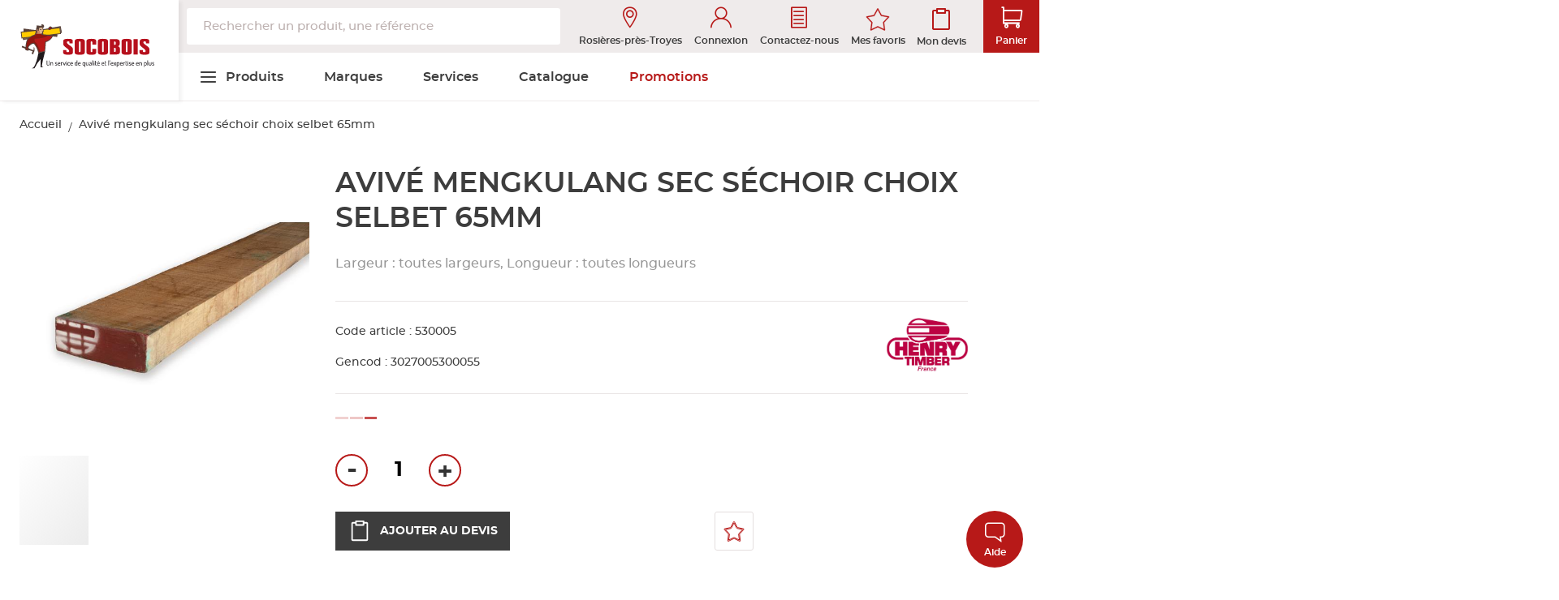

--- FILE ---
content_type: text/html; charset=UTF-8
request_url: https://www.socobois.fr/530005-avive-mengkulang-sec-sechoir-choix-selbet-65mm.html
body_size: 33782
content:
 <!doctype html><html lang="fr"><head prefix="og: http://ogp.me/ns# fb: http://ogp.me/ns/fb# product: http://ogp.me/ns/product#"> <meta charset="utf-8"/>
<meta name="title" content="Avivé mengkulang sec séchoir choix selbet 65mm"/>
<meta name="keywords" content="Avivé mengkulang sec séchoir choix selbet 65mm"/>
<meta name="robots" content="INDEX,FOLLOW"/>
<meta name="viewport" content="width=device-width, initial-scale=1, maximum-scale=1.0, user-scalable=no, shrink-to-fit=no"/>
<meta name="format-detection" content="telephone=no"/>
<title>Avivé mengkulang sec séchoir choix selbet 65mm</title>
<link  rel="stylesheet" type="text/css"  media="all" href="https://www.socobois.fr/static/version1768810098/frontend/GroupeSamse/theme-socobois/fr_FR/mage/calendar.min.css" />
<link  rel="stylesheet" type="text/css"  media="all" href="https://www.socobois.fr/static/version1768810098/frontend/GroupeSamse/theme-socobois/fr_FR/css/styles-m.min.css" />
<link  rel="stylesheet" type="text/css"  media="all" href="https://www.socobois.fr/static/version1768810098/frontend/GroupeSamse/theme-socobois/fr_FR/jquery/uppy/dist/uppy-custom.min.css" />
<link  rel="stylesheet" type="text/css"  media="all" href="https://www.socobois.fr/static/version1768810098/frontend/GroupeSamse/theme-socobois/fr_FR/Amasty_Customform/css/form-builder.min.css" />
<link  rel="stylesheet" type="text/css"  media="all" href="https://www.socobois.fr/static/version1768810098/frontend/GroupeSamse/theme-socobois/fr_FR/Amasty_Customform/css/form-render.min.css" />
<link  rel="stylesheet" type="text/css"  media="all" href="https://www.socobois.fr/static/version1768810098/frontend/GroupeSamse/theme-socobois/fr_FR/Amasty_Base/vendor/slick/amslick.min.css" />
<link  rel="stylesheet" type="text/css"  media="all" href="https://www.socobois.fr/static/version1768810098/frontend/GroupeSamse/theme-socobois/fr_FR/Blackbird_MenuManager/css/menumanager_menu_front.min.css" />
<link  rel="stylesheet" type="text/css"  media="all" href="https://www.socobois.fr/static/version1768810098/frontend/GroupeSamse/theme-socobois/fr_FR/mage/gallery/gallery.min.css" />
<link  rel="stylesheet" type="text/css"  media="all" href="https://www.socobois.fr/static/version1768810098/frontend/GroupeSamse/theme-socobois/fr_FR/Algolia_AlgoliaSearch/css/grid.min.css" />
<link  rel="stylesheet" type="text/css"  media="all" href="https://www.socobois.fr/static/version1768810098/frontend/GroupeSamse/theme-socobois/fr_FR/Algolia_AlgoliaSearch/css/algolia-reset.min.css" />
<link  rel="stylesheet" type="text/css"  media="all" href="https://www.socobois.fr/static/version1768810098/frontend/GroupeSamse/theme-socobois/fr_FR/Algolia_AlgoliaSearch/css/instantsearch.v3.min.css" />
<link  rel="stylesheet" type="text/css"  media="all" href="https://www.socobois.fr/static/version1768810098/frontend/GroupeSamse/theme-socobois/fr_FR/Algolia_AlgoliaSearch/css/recommend.min.css" />
<link  rel="stylesheet" type="text/css"  media="screen and (min-width: 768px)" href="https://www.socobois.fr/static/version1768810098/frontend/GroupeSamse/theme-socobois/fr_FR/css/styles-l.min.css" />

<link  rel="stylesheet" type="text/css"  media="all" href="https://www.socobois.fr/static/version1768810098/frontend/GroupeSamse/theme-socobois/fr_FR/css/main.min.css" />
<link  rel="stylesheet" type="text/css"  rel="stylesheet" type="text/css" href="https://www.socobois.fr/static/version1768810098/frontend/GroupeSamse/theme-socobois/fr_FR/GroupeSamse_Agences/css/leaflet.min.css" />





<link  rel="icon" type="image/x-icon" href="https://www.socobois.fr/media/favicon/default/favicon-socobois.png" />
<link  rel="shortcut icon" type="image/x-icon" href="https://www.socobois.fr/media/favicon/default/favicon-socobois.png" />

     
   <!-- Google Tag Manager -->

<!-- End Google Tag Manager --> <!-- Google tag (gtag.js) --><!-- Google tag (gtag.js) -->  <link rel="preconnect" href="https://www.socobois.fr/"> <link rel="preconnect" href="https://www.socobois.fr/">  <meta property="og:type" content="product" /><meta property="og:title" content="Aviv&#xE9;&#x20;mengkulang&#x20;sec&#x20;s&#xE9;choir&#x20;choix&#x20;selbet&#x20;65mm" /><meta property="og:image" content="https://medias.groupe-samse.fr/Photo/600x600/Photo_530005.jpg" /><meta property="og:description" content="Largeur&#x20;&#x3A;&#x20;toutes&#x20;largeurs,&#x20;&#x20;Longueur&#x20;&#x3A;&#x20;toutes&#x20;longueurs" /><meta property="og:url" content="https://www.socobois.fr/530005-avive-mengkulang-sec-sechoir-choix-selbet-65mm.html" /> <meta property="product:price:amount" content="2360.86"/> <meta property="product:price:currency" content="EUR"/>    <script src="https://cdn.brevo.com/js/sdk-loader.js" async></script><script>window.Brevo = window.Brevo || [];
                            Brevo.push([
                                "init",
                                {
                                    client_key: "fi06as8ti9dox8syuikyeyqi",
                                    email_id: "",
                                }
                            ]);
                        </script>
</head>
</head><body data-container="body" data-mage-init='{"loaderAjax": {}, "loader": { "icon": "https://www.socobois.fr/static/version1768810098/frontend/GroupeSamse/theme-socobois/fr_FR/images/loader-2.gif"}}' id="html-body" class="socobois socobois--custom socobois--style catalog-product-view product-530005-avive-mengkulang-sec-sechoir-choix-selbet-65mm page-layout-1column">   <noscript><iframe src="https://www.googletagmanager.com/ns.html?id=GTM-M2GZJ4V7"
height="0" width="0" style="display:none;visibility:hidden"></iframe></noscript>           <div class="cookie-status-message" id="cookie-status">The store will not work correctly when cookies are disabled.</div>     <noscript><div class="message global noscript"><div class="content"><p><strong>Javascript est désactivé dans votre navigateur.</strong> <span> Pour une meilleure expérience sur notre site, assurez-vous d’activer JavaScript dans votre navigateur.</span></p></div></div></noscript>           <div id="popup-modal" class="popup" style="display: none;" data-mage-init='{"popup-modal":{}}'><p class="message">Vous êtes sur le point de changer d'agence, le contenu de votre panier ne sera plus accessible.</p><p>Voulez vous continuer ?</p></div><div class="page-wrapper"><header class="page-header"> <div class="header content header-content"><div id="c-logo-entete" class="headerSite-logo"> <span class="menuSite-bouton" data-mage-init='{"menu_mobile": {}}'><span>Basculer la navigation</span></span> <a class="logo" href="https://www.socobois.fr/" title="" aria-label="store logo"><img src="https://www.socobois.fr/static/version1768810098/frontend/GroupeSamse/theme-socobois/fr_FR/img/logo.svg" title="" alt="" width="170"  /></a></div> <div id="c-entete" class="header-main"><div id="c-topbar" class="headerSite-contenu"><div id="c-recherche-entete" class="headerSite-recherche"> <div id="algoliaAutocomplete" class="block block-search algolia-search-block algolia-search-input"></div></div><div id="c-icones-entete" class="headerSite-icones"><div id="c-agence-entete" class="headerSite-icones-item agence"> <div data-trigger="trigger-agence-modal"><span class="headerSite-icones-item-icon"><span class="full icon-itineraire"></span></span> Rosières-près-Troyes</div>  <div style="display: none" data-mage-init='{"init-agence-modal": { "markerUrl": "https://www.socobois.fr/static/version1768810098/frontend/GroupeSamse/theme-socobois/fr_FR/GroupeSamse_Agences/images/markers/marker01.png", "itineraireLatitude": "48.2623347", "itineraireLongitude": "4.0801255", "redirectionAgence": "https://www.socobois.fr/agences/" }}'><div class="content"><h3 class="agency-ttlbold"> Agence de Rosières-près-Troyes</h3><img src="https://www.socobois.fr/static/version1768810098/frontend/GroupeSamse/theme-socobois/fr_FR/img/socoboisbanneragency.png" /></br> <!-- DETAILS --><div class="agency-coordonnes"><div class="agency-addr"><p class="agency-coordonnes-details"><span class="icon-location"></span> ADRESSE</p><p class="agency-rue-tel-mail-hours"><p>42 Rue Pasteur <br>10430 Rosières-près-Troyes</p></p></div><div><p class="agency-coordonnes-details"><span class="icon-tel"></span> TÉLÉPHONE</p><p class="agency-rue-tel-mail-hours"><a href="tel:0325713577">03 25 71 35 77</a></p></div><div><p class="agency-coordonnes-details mail"><span class="icon-mail"></span> MAIL</p><p class="agency-rue-tel-mail-hours"><a href="mailto:troyes@socobois.fr">troyes@socobois.fr</a></p></div></div><!-- ITINERAIRE --><div class="agency-itinerary"><div class="itineraireAgence"> <a href="https://www.google.com/maps/dir/?api=1&destination=42 Rue Pasteur 10430 Rosières-près-Troyes"target='_blank'> <svg version="1.1" id="Calque_1" xmlns="http://www.w3.org/2000/svg" xmlns:xlink="http://www.w3.org/1999/xlink" x="0px" y="0px" viewBox="0 0 32 32" style="enable-background:new 0 0 32 32;" xml:space="preserve"><path d="M16,8c-2.8,0-5,2.2-5,5s2.2,5,5,5s5-2.2,5-5l0,0C21,10.2,18.8,8,16,8L16,8z M16,16c-1.7,0-3-1.3-3-3s1.3-3,3-3s3,1.3,3,3l0,0C19,14.7,17.7,16,16,16L16,16z M16,2C9.9,2,5,6.9,5,13v0c0,3.9,1.8,8.1,5.2,12c1.5,1.8,3.2,3.4,5.1,4.7l0.1,0.1c0.2,0.1,0.4,0.2,0.6,0.2s0.4-0.1,0.6-0.2l0,0c1.9-1.4,3.6-3,5.1-4.7l0,0c3.4-3.9,5.2-8.1,5.2-12C27,6.9,22.1,2,16,2L16,2L16,2z M16,27.7c-2.1-1.6-9-7.6-9-14.7c0-5,4-9,9-9s9,4,9,9l0,0C25,20.2,18.1,26.1,16,27.7z"/></svg>Itinéraire</a></div></div><div><div class="agency-horaire"><div class="agency-coordonnes-details"><span class="icon-clock"></span> HORAIRES</div><div class="agency-prehoraire"> <div>  <p class="agency-horaires"> <p><span class="agency-day">Lundi</span><span class="agency-rue-tel-mail-hours">7h30 - 12h / 13h30 - 17h30</span></p> <p><span class="agency-day">Mardi</span><span class="agency-rue-tel-mail-hours">7h30 - 12h / 13h30 - 17h30</span></p> <p><span class="agency-day">Mercredi</span><span class="agency-rue-tel-mail-hours">7h30 - 12h / 13h30 - 17h30</span></p></p></div><div>  <p class="agency-horaires"> <p><span class="agency-day">Jeudi</span><span class="agency-rue-tel-mail-hours">7h30 - 12h / 13h30 - 17h30</span></p> <p><span class="agency-day">Vendredi</span><span class="agency-rue-tel-mail-hours">7h30 - 12h / 13h30 - 17h30</span></p></p></div></div></div></div><!-- BTN CHANGER D'AGENCE --><div class="agency-footer"><button class="btn--primary"><a href="https://www.socobois.fr/agences/" class="agency-color">CHANGER D'AGENCE</a></button></div></div></div></div><div id="c-login-entete" class="headerSite-icones-item compte"><a href="https://www.socobois.fr/customer/account/" data-bind="scope: 'customer'"><span class="headerSite-icones-item-icon"><span class="full icon-user"></span></span> <text data-bind="text: getLabel() ">Connexion</text></a> </div><div id="c-contact-entete" class="headerSite-icones-item contact"><!-- CONTACT LINK --><a href="https://www.socobois.fr/contact/"><span class="headerSite-icones-item-icon"><span class="full icon-contact"></span></span> Contactez-nous</a></div><div id="c-wishlists-entete" class="headerSite-icones-item wishlists"> <div><a class="action towishlist" type="button" data-modal-trigger="modal-wishlist-301530" href="https://www.socobois.fr/customer/account/login/" ><svg height="32" viewBox="0 0 24 25" fill="none" xmlns="http://www.w3.org/2000/svg"><path d="M9 7.5H15M15 17.5V14.5M12 17.5H12.01M9 17.5H9.01M9 14.5H9.01M12 14.5H12.01M15 11.5H15.01M12 11.5H12.01M9 11.5H9.01M7 21.5H17C18.1046 21.5 19 20.6046 19 19.5V5.5C19 4.39543 18.1046 3.5 17 3.5H7C5.89543 3.5 5 4.39543 5 5.5V19.5C5 20.6046 5.89543 21.5 7 21.5Z" stroke-width="1.5" stroke-linecap="round" stroke-linejoin="round" /></svg>Mes favoris</a></div></div><div id="c-devis-entete" class="headerSite-icones-item devis">  <div data-block="quotecart" class="amquote-cart-wrapper minicart-wrapper"> <span class="amquote-showcart action" href="https://www.socobois.fr/request_quote/cart/" data-bind="scope: 'quotecart_content'" title="Mon devis"> <svg version="1.1" id="Calque_1" xmlns="http://www.w3.org/2000/svg" xmlns:xlink="http://www.w3.org/1999/xlink" x="0px" y="0px" viewBox="0 0 32 32" style="enable-background:new 0 0 32 32;" xml:space="preserve"><path d="M25,4h-3V3c0-0.6-0.4-1-1-1H11c-0.6,0-1,0.4-1,1l0,0v1H7C5.9,4,5,4.9,5,6v21c0,1.1,0.9,2,2,2h18c1.1,0,2-0.9,2-2V6C27,4.9,26.1,4,25,4L25,4z M12,4h8v3h-8V4z M25,27H7V6h3v2c0,0.6,0.4,1,1,1h10c0.6,0,1-0.4,1-1l0,0V6h3V27z"/></svg><span class="text">Mon devis</span> <span class="counter qty empty" data-bind="css: { empty: !!getCartParam('summary_count') == false && !isLoading() }"><span class="counter-number"><!-- ko text: getCartParam('summary_count') --><!-- /ko --></span> <span class="counter-label"><!-- ko if: getCartParam('summary_count') --><!-- ko text: getCartParam('summary_count') --><!-- /ko --><!-- ko i18n: 'items' --><!-- /ko --><!-- /ko --></span></span> </span>  <div class="block block-quotecart block-minicart" data-role="dropdownDialog" data-mage-init='{"dropdownDialog":{ "appendTo":"[data-block=quotecart]", "triggerTarget":".amquote-showcart", "timeout": "2000", "closeOnMouseLeave": false, "closeOnEscape": true, "triggerClass":"-active", "parentClass":"-active", "buttons":[]}}'><div id="quotecart-content-wrapper" data-bind="scope: 'quotecart_content'"><!-- ko template: getTemplate() --><!-- /ko --></div></div></div></div><div id="c-panier-entete" class="headerSite-icones-item headerSite-icones-item--primary panier"> <div data-block="minicart" class="minicart-wrapper"> <a class="action showcart product-backcart" href="https://www.socobois.fr/checkout/cart/" data-bind="scope: 'minicart_content'"> <div><div class="headerSite-icones-item-icon headerSite-icones-item-icon--white"><div class="full icon-cart"></div><!-- icon --></div><span class="color-white">Panier</span> <span class="counter qty empty" data-bind="css: { empty: !!getCartParam('summary_count') == false && !isLoading() }"><!-- ko if: getCartParam('summary_count') --><span class="counter-number"><!-- ko text: getCartParam('summary_count') --><!-- /ko --></span> <span class="counter-label"><!-- ko text: getCartParam('summary_count') --><!-- /ko --><!-- ko i18n: 'items' --><!-- /ko --></span> <!-- /ko --></span></div></a>   <div class="block block-minicart minicart-width" data-role="dropdownDialog" data-mage-init='{"dropdownDialog":{ "appendTo":"[data-block=minicart]", "triggerTarget":".showcart", "timeout": "2000", "closeOnMouseLeave": false, "closeOnEscape": true, "triggerClass":"active", "parentClass":"active", "buttons":[]}}'><div class="product-carthov" id="minicart-content-wrapper" data-bind="scope: 'minicart_content'"><!-- ko template: getTemplate() --><!-- /ko --></div></div>  </div></div></div></div><div id="c-categorie-entete" class="menuSite">  <nav class="menuSite-navigation" data-action="navigation"><div class="menuSite-overlay"></div><div class="menuSite-content-wrapper"><div class="menuSite-mobile-header"><span class="icon icon-close menuSite-mobile-close"></span> <img src="https://www.socobois.fr/static/version1768810098/frontend/GroupeSamse/theme-socobois/fr_FR/img/logo.svg" alt="Logo Socobois" class="menuSite-mobile-logo"/> <div id="algoliaAutocomplete" class="block block-search algolia-search-block algolia-search-input"></div></div><ul class="ui-menu menu-main-ul menuSite-content">   <li class="menuSite-item level0  first level-top"><a href=/ class="menuSite-link level0  first level-top has-children" target=_self role="menuitem"><span>Produits</span></a>  <ul class="level0 menuSite-categories-wrapper" role="menu" aria-label="Produits"><div class="menuSite-mobile-submenu"><span class="icon-arrow-left"></span> Produits</div><div class="menuSite-categories page-main">   <li class="level1  first no-link-to-first-child"> <span>Colonne gauche</span>   <ul class="level1" role="menu" aria-label="Colonne gauche">   <li class="menuSite-category-wrapper level2  first"><a href=https://www.socobois.fr/bois-de-structure-et-de-charpente.html class="menuSite-link menuSite-category has-children level2  first" target=_self role="menuitem"><span>Bois de structure et de charpente</span></a>  <ul class="level2 menuSite-submenu" role="menu" aria-label="Bois de structure et de charpente"><div class="menuSite-mobile-submenu"><span class="icon-arrow-left"></span> Bois de structure et de charpente</div><div class="level2 menuSite-submenu-content page-main"><div class="level2 menuSite-submenu-subcategories"> <a href="https://www.socobois.fr/bois-de-structure-et-de-charpente.html" class="menu-voirTout">Voir tout</a>     <li class="menuSite-category-wrapper level3  first"><a href=https://www.socobois.fr/bois-de-structure-et-de-charpente/structure.html class="menuSite-link menuSite-category has-children level3  first" target=_self role="menuitem"><span>Structure</span></a>  <ul class="level3 menuSite-submenu" role="menu" aria-label="Structure"><div class="menuSite-mobile-submenu"><span class="icon-arrow-left"></span> Structure</div><div class="level3 menuSite-submenu-content page-main"><div class="level3 menuSite-submenu-subcategories"> <a href="https://www.socobois.fr/bois-de-structure-et-de-charpente/structure.html" class="menu-voirTout">Voir tout</a>     <li class="menuSite-category-wrapper level4  first"><a href=https://www.socobois.fr/bois-de-structure-et-de-charpente/structure/poutre-lamelle-colle.html class="menuSite-link menuSite-category  level4  first" target=_self role="menuitem"><span>Poutre lamellé-collé</span></a> </li>    <li class="menuSite-category-wrapper level4 "><a href=https://www.socobois.fr/bois-de-structure-et-de-charpente/structure/poutre-contrecollee.html class="menuSite-link menuSite-category  level4 " target=_self role="menuitem"><span>Poutre contrecollée</span></a> </li>    <li class="menuSite-category-wrapper level4 "><a href=https://www.socobois.fr/bois-de-structure-et-de-charpente/structure/poutre-aboutee-kvh.html class="menuSite-link menuSite-category  level4 " target=_self role="menuitem"><span>Poutre aboutée KVH</span></a> </li>    <li class="menuSite-category-wrapper level4  last"><a href=https://www.socobois.fr/bois-de-structure-et-de-charpente/structure/poutre-lamibois-et-poutre-en-i.html class="menuSite-link menuSite-category  level4  last" target=_self role="menuitem"><span>Poutre Lamibois et poutre en I</span></a> </li> </div></div></ul></li>    <li class="menuSite-category-wrapper level3 "><a href=https://www.socobois.fr/bois-de-structure-et-de-charpente/bois-d-ossature.html class="menuSite-link menuSite-category  level3 " target=_self role="menuitem"><span>Bois d'ossature</span></a> </li>    <li class="menuSite-category-wrapper level3 "><a href=https://www.socobois.fr/bois-de-structure-et-de-charpente/bois-de-charpente.html class="menuSite-link menuSite-category has-children level3 " target=_self role="menuitem"><span>Bois de charpente</span></a>  <ul class="level3 menuSite-submenu" role="menu" aria-label="Bois de charpente"><div class="menuSite-mobile-submenu"><span class="icon-arrow-left"></span> Bois de charpente</div><div class="level3 menuSite-submenu-content page-main"><div class="level3 menuSite-submenu-subcategories"> <a href="https://www.socobois.fr/bois-de-structure-et-de-charpente/bois-de-charpente.html" class="menu-voirTout">Voir tout</a>     <li class="menuSite-category-wrapper level4  first"><a href=https://www.socobois.fr/bois-de-structure-et-de-charpente/bois-de-charpente/liteau-latte-et-lambourde.html class="menuSite-link menuSite-category  level4  first" target=_self role="menuitem"><span>Liteau, latte et lambourde</span></a> </li>    <li class="menuSite-category-wrapper level4 "><a href=https://www.socobois.fr/bois-de-structure-et-de-charpente/bois-de-charpente/poutre-solive-bastaing-et-chevron.html class="menuSite-link menuSite-category  level4 " target=_self role="menuitem"><span>Poutre, solive, bastaing et chevron</span></a> </li>    <li class="menuSite-category-wrapper level4  last"><a href=https://www.socobois.fr/bois-de-structure-et-de-charpente/bois-de-charpente/planche-et-volige.html class="menuSite-link menuSite-category  level4  last" target=_self role="menuitem"><span>Planche et volige</span></a> </li> </div></div></ul></li>    <li class="menuSite-category-wrapper level3 "><a href=https://www.socobois.fr/bois-de-structure-et-de-charpente/bois-de-coffrage.html class="menuSite-link menuSite-category  level3 " target=_self role="menuitem"><span>Bois de coffrage</span></a> </li>    <li class="menuSite-category-wrapper level3 "><a href=https://www.socobois.fr/bois-de-structure-et-de-charpente/bois-brut-de-menuiserie.html class="menuSite-link menuSite-category has-children level3 " target=_self role="menuitem"><span>Bois brut de menuiserie</span></a>  <ul class="level3 menuSite-submenu" role="menu" aria-label="Bois brut de menuiserie"><div class="menuSite-mobile-submenu"><span class="icon-arrow-left"></span> Bois brut de menuiserie</div><div class="level3 menuSite-submenu-content page-main"><div class="level3 menuSite-submenu-subcategories"> <a href="https://www.socobois.fr/bois-de-structure-et-de-charpente/bois-brut-de-menuiserie.html" class="menu-voirTout">Voir tout</a>     <li class="menuSite-category-wrapper level4  first"><a href=https://www.socobois.fr/bois-de-structure-et-de-charpente/bois-brut-de-menuiserie/avive.html class="menuSite-link menuSite-category  level4  first" target=_self role="menuitem"><span>Avivé</span></a> </li>    <li class="menuSite-category-wrapper level4 "><a href=https://www.socobois.fr/bois-de-structure-et-de-charpente/bois-brut-de-menuiserie/plot.html class="menuSite-link menuSite-category  level4 " target=_self role="menuitem"><span>Plot</span></a> </li>    <li class="menuSite-category-wrapper level4  last"><a href=https://www.socobois.fr/bois-de-structure-et-de-charpente/bois-brut-de-menuiserie/depareille.html class="menuSite-link menuSite-category  level4  last" target=_self role="menuitem"><span>Dépareillé</span></a> </li> </div></div></ul></li>    <li class="menuSite-category-wrapper level3  last"><a href=https://www.socobois.fr/bois-de-structure-et-de-charpente/carrelet-de-menuiserie.html class="menuSite-link menuSite-category  level3  last" target=_self role="menuitem"><span>Carrelet de menuiserie</span></a> </li> </div> <div class="menuSite-submenu-subcategory-image"><picture><source type="image/webp" srcset="https://www.socobois.fr//media/catalog/category/Bois_de_structure_et_de_charpente.webp"><img src="https://www.socobois.fr//media/catalog/category/Bois_de_structure_et_de_charpente.png" loading="lazy" /></picture></br></div></div></ul></li>    <li class="menuSite-category-wrapper level2 "><a href=https://www.socobois.fr/panneau.html class="menuSite-link menuSite-category has-children level2 " target=_self role="menuitem"><span>Panneau</span></a>  <ul class="level2 menuSite-submenu" role="menu" aria-label="Panneau"><div class="menuSite-mobile-submenu"><span class="icon-arrow-left"></span> Panneau</div><div class="level2 menuSite-submenu-content page-main"><div class="level2 menuSite-submenu-subcategories"> <a href="https://www.socobois.fr/panneau.html" class="menu-voirTout">Voir tout</a>     <li class="menuSite-category-wrapper level3  first"><a href=https://www.socobois.fr/panneau/contreplaque.html class="menuSite-link menuSite-category  level3  first" target=_self role="menuitem"><span>Contreplaqué</span></a> </li>    <li class="menuSite-category-wrapper level3 "><a href=https://www.socobois.fr/panneau/panneau-particules-brut.html class="menuSite-link menuSite-category  level3 " target=_self role="menuitem"><span>Panneau particules brut</span></a> </li>    <li class="menuSite-category-wrapper level3 "><a href=https://www.socobois.fr/panneau/panneau-mdf-et-fibres.html class="menuSite-link menuSite-category  level3 " target=_self role="menuitem"><span>Panneau MDF et fibres</span></a> </li>    <li class="menuSite-category-wrapper level3 "><a href=https://www.socobois.fr/panneau/panneau-et-dalle-osb.html class="menuSite-link menuSite-category  level3 " target=_self role="menuitem"><span>Panneau et dalle OSB</span></a> </li>    <li class="menuSite-category-wrapper level3 "><a href=https://www.socobois.fr/panneau/panneau-3-plis.html class="menuSite-link menuSite-category  level3 " target=_self role="menuitem"><span>Panneau 3 plis</span></a> </li>    <li class="menuSite-category-wrapper level3 "><a href=https://www.socobois.fr/panneau/panneau-latte.html class="menuSite-link menuSite-category  level3 " target=_self role="menuitem"><span>Panneau latté</span></a> </li>    <li class="menuSite-category-wrapper level3 "><a href=https://www.socobois.fr/panneau/panneau-lamelle-colle.html class="menuSite-link menuSite-category  level3 " target=_self role="menuitem"><span>Panneau lamellé-collé</span></a> </li>    <li class="menuSite-category-wrapper level3 "><a href=https://www.socobois.fr/panneau/tablette-et-plan-de-travail.html class="menuSite-link menuSite-category  level3 " target=_self role="menuitem"><span>Tablette et plan de travail</span></a> </li>    <li class="menuSite-category-wrapper level3 "><a href=https://www.socobois.fr/panneau/panneau-et-stratifie-blanc.html class="menuSite-link menuSite-category  level3 " target=_self role="menuitem"><span>Panneau et stratifié blanc</span></a> </li>    <li class="menuSite-category-wrapper level3 "><a href=https://www.socobois.fr/panneau/panneau-et-stratifie-decor.html class="menuSite-link menuSite-category  level3 " target=_self role="menuitem"><span>Panneau et stratifié décor</span></a> </li>    <li class="menuSite-category-wrapper level3 "><a href=https://www.socobois.fr/panneau/panneau-composite.html class="menuSite-link menuSite-category  level3 " target=_self role="menuitem"><span>Panneau composite</span></a> </li>    <li class="menuSite-category-wrapper level3 "><a href=https://www.socobois.fr/panneau/bandes-de-chant.html class="menuSite-link menuSite-category  level3 " target=_self role="menuitem"><span>Bandes de chant</span></a> </li>    <li class="menuSite-category-wrapper level3 "><a href=https://www.socobois.fr/panneau/panneau-compact-facade.html class="menuSite-link menuSite-category  level3 " target=_self role="menuitem"><span>Panneau compact &amp; façade</span></a> </li>    <li class="menuSite-category-wrapper level3  last"><a href=https://www.socobois.fr/panneau/panneau-essences-fines-placage.html class="menuSite-link menuSite-category  level3  last" target=_self role="menuitem"><span>Panneau essences fines &amp; placage</span></a> </li> </div> <div class="menuSite-submenu-subcategory-image"><picture><source type="image/webp" srcset="https://www.socobois.fr//media/catalog/category/menu_-_panneau_1.webp"><img src="https://www.socobois.fr//media/catalog/category/menu_-_panneau_1.png" loading="lazy" /></picture></br></div></div></ul></li>    <li class="menuSite-category-wrapper level2 "><a href=https://www.socobois.fr/lame-bardage-et-lambris.html class="menuSite-link menuSite-category has-children level2 " target=_self role="menuitem"><span>Lame, bardage et lambris</span></a>  <ul class="level2 menuSite-submenu" role="menu" aria-label="Lame, bardage et lambris"><div class="menuSite-mobile-submenu"><span class="icon-arrow-left"></span> Lame, bardage et lambris</div><div class="level2 menuSite-submenu-content page-main"><div class="level2 menuSite-submenu-subcategories"> <a href="https://www.socobois.fr/lame-bardage-et-lambris.html" class="menu-voirTout">Voir tout</a>     <li class="menuSite-category-wrapper level3  first"><a href=https://www.socobois.fr/lame-bardage-et-lambris/lame-bardage-et-lambris-brut.html class="menuSite-link menuSite-category has-children level3  first" target=_self role="menuitem"><span>Lame, bardage et lambris brut</span></a>  <ul class="level3 menuSite-submenu" role="menu" aria-label="Lame, bardage et lambris brut"><div class="menuSite-mobile-submenu"><span class="icon-arrow-left"></span> Lame, bardage et lambris brut</div><div class="level3 menuSite-submenu-content page-main"><div class="level3 menuSite-submenu-subcategories"> <a href="https://www.socobois.fr/lame-bardage-et-lambris/lame-bardage-et-lambris-brut.html" class="menu-voirTout">Voir tout</a>     <li class="menuSite-category-wrapper level4  first"><a href=https://www.socobois.fr/lame-bardage-et-lambris/lame-bardage-et-lambris-brut/lambris.html class="menuSite-link menuSite-category  level4  first" target=_self role="menuitem"><span>Lambris</span></a> </li>    <li class="menuSite-category-wrapper level4 "><a href=https://www.socobois.fr/lame-bardage-et-lambris/lame-bardage-et-lambris-brut/lame-et-bardage-epicea-et-pin.html class="menuSite-link menuSite-category  level4 " target=_self role="menuitem"><span>Lame et bardage épicéa et pin</span></a> </li>    <li class="menuSite-category-wrapper level4 "><a href=https://www.socobois.fr/lame-bardage-et-lambris/lame-bardage-et-lambris-brut/lame-et-bardage-meleze.html class="menuSite-link menuSite-category  level4 " target=_self role="menuitem"><span>Lame et bardage mélèze</span></a> </li>    <li class="menuSite-category-wrapper level4 "><a href=https://www.socobois.fr/lame-bardage-et-lambris/lame-bardage-et-lambris-brut/lame-et-bardage-autres-essences.html class="menuSite-link menuSite-category  level4 " target=_self role="menuitem"><span>Lame et bardage autres essences</span></a> </li>    <li class="menuSite-category-wrapper level4  last"><a href=https://www.socobois.fr/lame-bardage-et-lambris/lame-bardage-et-lambris-brut/accessoires-de-bardage-brut.html class="menuSite-link menuSite-category  level4  last" target=_self role="menuitem"><span>Accessoires de bardage brut</span></a> </li> </div></div></ul></li>    <li class="menuSite-category-wrapper level3 "><a href=https://www.socobois.fr/lame-bardage-et-lambris/lame-et-bardage-fini.html class="menuSite-link menuSite-category has-children level3 " target=_self role="menuitem"><span>Lame et bardage fini</span></a>  <ul class="level3 menuSite-submenu" role="menu" aria-label="Lame et bardage fini"><div class="menuSite-mobile-submenu"><span class="icon-arrow-left"></span> Lame et bardage fini</div><div class="level3 menuSite-submenu-content page-main"><div class="level3 menuSite-submenu-subcategories"> <a href="https://www.socobois.fr/lame-bardage-et-lambris/lame-et-bardage-fini.html" class="menu-voirTout">Voir tout</a>     <li class="menuSite-category-wrapper level4  first"><a href=https://www.socobois.fr/lame-bardage-et-lambris/lame-et-bardage-fini/bardage-composite-et-accessoires.html class="menuSite-link menuSite-category  level4  first" target=_self role="menuitem"><span>Bardage composite et accessoires</span></a> </li>    <li class="menuSite-category-wrapper level4  last"><a href=https://www.socobois.fr/lame-bardage-et-lambris/lame-et-bardage-fini/bandeau-pvc.html class="menuSite-link menuSite-category  level4  last" target=_self role="menuitem"><span>Bandeau PVC</span></a> </li> </div></div></ul></li>    <li class="menuSite-category-wrapper level3  last"><a href=https://www.socobois.fr/lame-bardage-et-lambris/lame-volet-planche-de-rive-plinthe-et-profil.html class="menuSite-link menuSite-category has-children level3  last" target=_self role="menuitem"><span>Lame volet, planche de rive, plinthe et profil</span></a>  <ul class="level3 menuSite-submenu" role="menu" aria-label="Lame volet, planche de rive, plinthe et profil"><div class="menuSite-mobile-submenu"><span class="icon-arrow-left"></span> Lame volet, planche de rive, plinthe et profil</div><div class="level3 menuSite-submenu-content page-main"><div class="level3 menuSite-submenu-subcategories"> <a href="https://www.socobois.fr/lame-bardage-et-lambris/lame-volet-planche-de-rive-plinthe-et-profil.html" class="menu-voirTout">Voir tout</a>     <li class="menuSite-category-wrapper level4  first"><a href=https://www.socobois.fr/lame-bardage-et-lambris/lame-volet-planche-de-rive-plinthe-et-profil/lame-a-volet-bois-et-barre-echarpe.html class="menuSite-link menuSite-category  level4  first" target=_self role="menuitem"><span>Lame à volet bois et barre écharpe</span></a> </li>    <li class="menuSite-category-wrapper level4 "><a href=https://www.socobois.fr/lame-bardage-et-lambris/lame-volet-planche-de-rive-plinthe-et-profil/plinthe-bois-rabotee.html class="menuSite-link menuSite-category  level4 " target=_self role="menuitem"><span>Plinthe bois rabotée</span></a> </li>    <li class="menuSite-category-wrapper level4  last"><a href=https://www.socobois.fr/lame-bardage-et-lambris/lame-volet-planche-de-rive-plinthe-et-profil/planche-de-rive-et-bandeau.html class="menuSite-link menuSite-category  level4  last" target=_self role="menuitem"><span>Planche de rive et bandeau</span></a> </li> </div></div></ul></li> </div> <div class="menuSite-submenu-subcategory-image"><picture><source type="image/webp" srcset="https://www.socobois.fr//media/catalog/category/Bardage_fini.webp"><img src="https://www.socobois.fr//media/catalog/category/Bardage_fini.png" loading="lazy" /></picture></br></div></div></ul></li>    <li class="menuSite-category-wrapper level2 "><a href=https://www.socobois.fr/menuiserie-et-fenetre-de-toit.html class="menuSite-link menuSite-category has-children level2 " target=_self role="menuitem"><span>Menuiserie et fenêtre de toit</span></a>  <ul class="level2 menuSite-submenu" role="menu" aria-label="Menuiserie et fenêtre de toit"><div class="menuSite-mobile-submenu"><span class="icon-arrow-left"></span> Menuiserie et fenêtre de toit</div><div class="level2 menuSite-submenu-content page-main"><div class="level2 menuSite-submenu-subcategories"> <a href="https://www.socobois.fr/menuiserie-et-fenetre-de-toit.html" class="menu-voirTout">Voir tout</a>     <li class="menuSite-category-wrapper level3  first"><a href=https://www.socobois.fr/menuiserie-et-fenetre-de-toit/porte-d-entree-et-de-service.html class="menuSite-link menuSite-category  level3  first" target=_self role="menuitem"><span>Porte d'entrée et de service</span></a> </li>    <li class="menuSite-category-wrapper level3 "><a href=https://www.socobois.fr/menuiserie-et-fenetre-de-toit/porte-et-bloc-porte-standard.html class="menuSite-link menuSite-category has-children level3 " target=_self role="menuitem"><span>Porte et bloc porte standard</span></a>  <ul class="level3 menuSite-submenu" role="menu" aria-label="Porte et bloc porte standard"><div class="menuSite-mobile-submenu"><span class="icon-arrow-left"></span> Porte et bloc porte standard</div><div class="level3 menuSite-submenu-content page-main"><div class="level3 menuSite-submenu-subcategories"> <a href="https://www.socobois.fr/menuiserie-et-fenetre-de-toit/porte-et-bloc-porte-standard.html" class="menu-voirTout">Voir tout</a>     <li class="menuSite-category-wrapper level4  first"><a href=https://www.socobois.fr/menuiserie-et-fenetre-de-toit/porte-et-bloc-porte-standard/porte-et-bloc-porte-postformee.html class="menuSite-link menuSite-category  level4  first" target=_self role="menuitem"><span>Porte et bloc porte postformée</span></a> </li>    <li class="menuSite-category-wrapper level4 "><a href=https://www.socobois.fr/menuiserie-et-fenetre-de-toit/porte-et-bloc-porte-standard/porte-et-bloc-porte-alveolaire.html class="menuSite-link menuSite-category  level4 " target=_self role="menuitem"><span>Porte et bloc porte alvéolaire</span></a> </li>    <li class="menuSite-category-wrapper level4  last"><a href=https://www.socobois.fr/menuiserie-et-fenetre-de-toit/porte-et-bloc-porte-standard/porte-et-bloc-porte-grave-alveolaire.html class="menuSite-link menuSite-category  level4  last" target=_self role="menuitem"><span>Porte et bloc porte gravé alvéolaire</span></a> </li> </div></div></ul></li>    <li class="menuSite-category-wrapper level3 "><a href=https://www.socobois.fr/menuiserie-et-fenetre-de-toit/porte-et-bloc-porte-technique.html class="menuSite-link menuSite-category has-children level3 " target=_self role="menuitem"><span>Porte et bloc porte technique</span></a>  <ul class="level3 menuSite-submenu" role="menu" aria-label="Porte et bloc porte technique"><div class="menuSite-mobile-submenu"><span class="icon-arrow-left"></span> Porte et bloc porte technique</div><div class="level3 menuSite-submenu-content page-main"><div class="level3 menuSite-submenu-subcategories"> <a href="https://www.socobois.fr/menuiserie-et-fenetre-de-toit/porte-et-bloc-porte-technique.html" class="menu-voirTout">Voir tout</a>     <li class="menuSite-category-wrapper level4  first"><a href=https://www.socobois.fr/menuiserie-et-fenetre-de-toit/porte-et-bloc-porte-technique/porte-et-bloc-porte-ame-pleine.html class="menuSite-link menuSite-category  level4  first" target=_self role="menuitem"><span>Porte et bloc porte âme pleine</span></a> </li>    <li class="menuSite-category-wrapper level4 "><a href=https://www.socobois.fr/menuiserie-et-fenetre-de-toit/porte-et-bloc-porte-technique/porte-et-bloc-porte-grave-ame-pleine.html class="menuSite-link menuSite-category  level4 " target=_self role="menuitem"><span>Porte et bloc porte gravé âme pleine</span></a> </li>    <li class="menuSite-category-wrapper level4 "><a href=https://www.socobois.fr/menuiserie-et-fenetre-de-toit/porte-et-bloc-porte-technique/porte-et-bloc-porte-isothermique.html class="menuSite-link menuSite-category  level4 " target=_self role="menuitem"><span>Porte et bloc porte isothermique</span></a> </li>    <li class="menuSite-category-wrapper level4 "><a href=https://www.socobois.fr/menuiserie-et-fenetre-de-toit/porte-et-bloc-porte-technique/porte-et-bloc-porte-grave-isolant.html class="menuSite-link menuSite-category  level4 " target=_self role="menuitem"><span>Porte et bloc porte gravé isolant</span></a> </li>    <li class="menuSite-category-wrapper level4  last"><a href=https://www.socobois.fr/menuiserie-et-fenetre-de-toit/porte-et-bloc-porte-technique/porte-et-bloc-porte-coupe-feu.html class="menuSite-link menuSite-category  level4  last" target=_self role="menuitem"><span>Porte et bloc porte coupe-feu</span></a> </li> </div></div></ul></li>    <li class="menuSite-category-wrapper level3 "><a href=https://www.socobois.fr/menuiserie-et-fenetre-de-toit/huisserie-et-quincaillerie.html class="menuSite-link menuSite-category has-children level3 " target=_self role="menuitem"><span>Huisserie et quincaillerie</span></a>  <ul class="level3 menuSite-submenu" role="menu" aria-label="Huisserie et quincaillerie"><div class="menuSite-mobile-submenu"><span class="icon-arrow-left"></span> Huisserie et quincaillerie</div><div class="level3 menuSite-submenu-content page-main"><div class="level3 menuSite-submenu-subcategories"> <a href="https://www.socobois.fr/menuiserie-et-fenetre-de-toit/huisserie-et-quincaillerie.html" class="menu-voirTout">Voir tout</a>     <li class="menuSite-category-wrapper level4  first"><a href=https://www.socobois.fr/menuiserie-et-fenetre-de-toit/huisserie-et-quincaillerie/huisserie.html class="menuSite-link menuSite-category  level4  first" target=_self role="menuitem"><span>Huisserie</span></a> </li>    <li class="menuSite-category-wrapper level4 "><a href=https://www.socobois.fr/menuiserie-et-fenetre-de-toit/huisserie-et-quincaillerie/ensemble-de-porte-poignee-et-accessoires.html class="menuSite-link menuSite-category  level4 " target=_self role="menuitem"><span>Ensemble de porte, poignée et accessoires</span></a> </li>    <li class="menuSite-category-wrapper level4  last"><a href=https://www.socobois.fr/menuiserie-et-fenetre-de-toit/huisserie-et-quincaillerie/serrure-et-verrou.html class="menuSite-link menuSite-category  level4  last" target=_self role="menuitem"><span>Serrure et verrou</span></a> </li> </div></div></ul></li>    <li class="menuSite-category-wrapper level3 "><a href=https://www.socobois.fr/menuiserie-et-fenetre-de-toit/porte-coulissante.html class="menuSite-link menuSite-category has-children level3 " target=_self role="menuitem"><span>Porte coulissante</span></a>  <ul class="level3 menuSite-submenu" role="menu" aria-label="Porte coulissante"><div class="menuSite-mobile-submenu"><span class="icon-arrow-left"></span> Porte coulissante</div><div class="level3 menuSite-submenu-content page-main"><div class="level3 menuSite-submenu-subcategories"> <a href="https://www.socobois.fr/menuiserie-et-fenetre-de-toit/porte-coulissante.html" class="menu-voirTout">Voir tout</a>     <li class="menuSite-category-wrapper level4  first"><a href=https://www.socobois.fr/menuiserie-et-fenetre-de-toit/porte-coulissante/chassis.html class="menuSite-link menuSite-category  level4  first" target=_self role="menuitem"><span>Châssis</span></a> </li>    <li class="menuSite-category-wrapper level4  last"><a href=https://www.socobois.fr/menuiserie-et-fenetre-de-toit/porte-coulissante/accessoires.html class="menuSite-link menuSite-category  level4  last" target=_self role="menuitem"><span>Accessoires</span></a> </li> </div></div></ul></li>    <li class="menuSite-category-wrapper level3 "><a href=https://www.socobois.fr/menuiserie-et-fenetre-de-toit/escalier-escamotable.html class="menuSite-link menuSite-category  level3 " target=_self role="menuitem"><span>Escalier escamotable</span></a> </li>    <li class="menuSite-category-wrapper level3 "><a href=https://www.socobois.fr/menuiserie-et-fenetre-de-toit/fenetre-de-toit-et-accessoires.html class="menuSite-link menuSite-category has-children level3 " target=_self role="menuitem"><span>Fenêtre de toit et accessoires</span></a>  <ul class="level3 menuSite-submenu" role="menu" aria-label="Fenêtre de toit et accessoires"><div class="menuSite-mobile-submenu"><span class="icon-arrow-left"></span> Fenêtre de toit et accessoires</div><div class="level3 menuSite-submenu-content page-main"><div class="level3 menuSite-submenu-subcategories"> <a href="https://www.socobois.fr/menuiserie-et-fenetre-de-toit/fenetre-de-toit-et-accessoires.html" class="menu-voirTout">Voir tout</a>     <li class="menuSite-category-wrapper level4  first"><a href=https://www.socobois.fr/menuiserie-et-fenetre-de-toit/fenetre-de-toit-et-accessoires/coupole-dome-puit-de-lumiere-desenfumage-et-accessoires.html class="menuSite-link menuSite-category  level4  first" target=_self role="menuitem"><span>Coupole dôme, puit de lumière, désenfumage et accessoires</span></a> </li>    <li class="menuSite-category-wrapper level4 "><a href=https://www.socobois.fr/menuiserie-et-fenetre-de-toit/fenetre-de-toit-et-accessoires/chassis-et-lucarne-de-toit.html class="menuSite-link menuSite-category  level4 " target=_self role="menuitem"><span>Châssis et lucarne de toit</span></a> </li>    <li class="menuSite-category-wrapper level4 "><a href=https://www.socobois.fr/menuiserie-et-fenetre-de-toit/fenetre-de-toit-et-accessoires/fenetre-de-toit.html class="menuSite-link menuSite-category  level4 " target=_self role="menuitem"><span>Fenêtre de toit</span></a> </li>    <li class="menuSite-category-wrapper level4 "><a href=https://www.socobois.fr/menuiserie-et-fenetre-de-toit/fenetre-de-toit-et-accessoires/raccord-pour-fenetre-de-toit.html class="menuSite-link menuSite-category  level4 " target=_self role="menuitem"><span>Raccord pour fenêtre de toit</span></a> </li>    <li class="menuSite-category-wrapper level4 "><a href=https://www.socobois.fr/menuiserie-et-fenetre-de-toit/fenetre-de-toit-et-accessoires/store-et-moustiquaire-pour-fenetre-de-toit.html class="menuSite-link menuSite-category  level4 " target=_self role="menuitem"><span>Store et moustiquaire pour fenêtre de toit</span></a> </li>    <li class="menuSite-category-wrapper level4 "><a href=https://www.socobois.fr/menuiserie-et-fenetre-de-toit/fenetre-de-toit-et-accessoires/domotique-motorisation-pour-fenetre-de-toit.html class="menuSite-link menuSite-category  level4 " target=_self role="menuitem"><span>Domotique motorisation pour fenêtre de toit</span></a> </li>    <li class="menuSite-category-wrapper level4 "><a href=https://www.socobois.fr/menuiserie-et-fenetre-de-toit/fenetre-de-toit-et-accessoires/accessoires-pour-fenetre-de-toit.html class="menuSite-link menuSite-category  level4 " target=_self role="menuitem"><span>Accessoires pour fenêtre de toit</span></a> </li>    <li class="menuSite-category-wrapper level4  last"><a href=https://www.socobois.fr/menuiserie-et-fenetre-de-toit/fenetre-de-toit-et-accessoires/vitrage-pour-fenetre-de-toit.html class="menuSite-link menuSite-category  level4  last" target=_self role="menuitem"><span>Vitrage pour fenêtre de toit</span></a> </li> </div></div></ul></li>    <li class="menuSite-category-wrapper level3  last"><a href=https://www.socobois.fr/menuiserie-et-fenetre-de-toit/portail-cloture-et-grillage.html class="menuSite-link menuSite-category has-children level3  last" target=_self role="menuitem"><span>Portail, clôture et grillage</span></a>  <ul class="level3 menuSite-submenu" role="menu" aria-label="Portail, clôture et grillage"><div class="menuSite-mobile-submenu"><span class="icon-arrow-left"></span> Portail, clôture et grillage</div><div class="level3 menuSite-submenu-content page-main"><div class="level3 menuSite-submenu-subcategories"> <a href="https://www.socobois.fr/menuiserie-et-fenetre-de-toit/portail-cloture-et-grillage.html" class="menu-voirTout">Voir tout</a>     <li class="menuSite-category-wrapper level4  first last"><a href=https://www.socobois.fr/menuiserie-et-fenetre-de-toit/portail-cloture-et-grillage/portail-et-portillon.html class="menuSite-link menuSite-category  level4  first last" target=_self role="menuitem"><span>Portail et portillon</span></a> </li> </div></div></ul></li> </div> <div class="menuSite-submenu-subcategory-image"><picture><source type="image/webp" srcset="https://www.socobois.fr//media/catalog/category/Porte_coulissante3.webp"><img src="https://www.socobois.fr//media/catalog/category/Porte_coulissante3.png" loading="lazy" /></picture></br></div></div></ul></li>    <li class="menuSite-category-wrapper level2 "><a href=https://www.socobois.fr/sols-murs.html class="menuSite-link menuSite-category has-children level2 " target=_self role="menuitem"><span>Sols &amp; murs</span></a>  <ul class="level2 menuSite-submenu" role="menu" aria-label="Sols &amp; murs"><div class="menuSite-mobile-submenu"><span class="icon-arrow-left"></span> Sols &amp; murs</div><div class="level2 menuSite-submenu-content page-main"><div class="level2 menuSite-submenu-subcategories"> <a href="https://www.socobois.fr/sols-murs.html" class="menu-voirTout">Voir tout</a>     <li class="menuSite-category-wrapper level3  first"><a href=https://www.socobois.fr/sols-murs/parquet.html class="menuSite-link menuSite-category  level3  first" target=_self role="menuitem"><span>Parquet</span></a> </li>    <li class="menuSite-category-wrapper level3 "><a href=https://www.socobois.fr/sols-murs/sol-stratifie.html class="menuSite-link menuSite-category  level3 " target=_self role="menuitem"><span>Sol stratifié</span></a> </li>    <li class="menuSite-category-wrapper level3 "><a href=https://www.socobois.fr/sols-murs/sol-vinyle-et-liege.html class="menuSite-link menuSite-category  level3 " target=_self role="menuitem"><span>Sol vinyle et liège</span></a> </li>    <li class="menuSite-category-wrapper level3 "><a href=https://www.socobois.fr/sols-murs/panneau-lambris-de-finition.html class="menuSite-link menuSite-category  level3 " target=_self role="menuitem"><span>Panneau lambris de finition</span></a> </li>    <li class="menuSite-category-wrapper level3  last"><a href=https://www.socobois.fr/sols-murs/accessoires-parquet-et-sol-stratifie.html class="menuSite-link menuSite-category has-children level3  last" target=_self role="menuitem"><span>Accessoires parquet et sol stratifié</span></a>  <ul class="level3 menuSite-submenu" role="menu" aria-label="Accessoires parquet et sol stratifié"><div class="menuSite-mobile-submenu"><span class="icon-arrow-left"></span> Accessoires parquet et sol stratifié</div><div class="level3 menuSite-submenu-content page-main"><div class="level3 menuSite-submenu-subcategories"> <a href="https://www.socobois.fr/sols-murs/accessoires-parquet-et-sol-stratifie.html" class="menu-voirTout">Voir tout</a>     <li class="menuSite-category-wrapper level4  first"><a href=https://www.socobois.fr/sols-murs/accessoires-parquet-et-sol-stratifie/sous-couche.html class="menuSite-link menuSite-category  level4  first" target=_self role="menuitem"><span>Sous-couche</span></a> </li>    <li class="menuSite-category-wrapper level4 "><a href=https://www.socobois.fr/sols-murs/accessoires-parquet-et-sol-stratifie/plinthe-moulure-et-accessoires.html class="menuSite-link menuSite-category  level4 " target=_self role="menuitem"><span>Plinthe, moulure et accessoires</span></a> </li>    <li class="menuSite-category-wrapper level4 "><a href=https://www.socobois.fr/sols-murs/accessoires-parquet-et-sol-stratifie/colle-et-produit-d-entretien-de-finition-et-de-reparation.html class="menuSite-link menuSite-category  level4 " target=_self role="menuitem"><span>Colle et produit d'entretien, de finition et de réparation</span></a> </li>    <li class="menuSite-category-wrapper level4  last"><a href=https://www.socobois.fr/sols-murs/accessoires-parquet-et-sol-stratifie/produit-de-mise-en-oeuvre.html class="menuSite-link menuSite-category  level4  last" target=_self role="menuitem"><span>Produit de mise en œuvre</span></a> </li> </div></div></ul></li> </div> <div class="menuSite-submenu-subcategory-image"><picture><source type="image/webp" srcset="https://www.socobois.fr//media/catalog/category/parquet_1.webp"><img src="https://www.socobois.fr//media/catalog/category/parquet_1.png" loading="lazy" /></picture></br></div></div></ul></li>    <li class="menuSite-category-wrapper level2 "><a href=https://www.socobois.fr/isolation-et-cloison.html class="menuSite-link menuSite-category has-children level2 " target=_self role="menuitem"><span>Isolation et cloison</span></a>  <ul class="level2 menuSite-submenu" role="menu" aria-label="Isolation et cloison"><div class="menuSite-mobile-submenu"><span class="icon-arrow-left"></span> Isolation et cloison</div><div class="level2 menuSite-submenu-content page-main"><div class="level2 menuSite-submenu-subcategories"> <a href="https://www.socobois.fr/isolation-et-cloison.html" class="menu-voirTout">Voir tout</a>     <li class="menuSite-category-wrapper level3  first"><a href=https://www.socobois.fr/isolation-et-cloison/isolant-naturel.html class="menuSite-link menuSite-category has-children level3  first" target=_self role="menuitem"><span>Isolant naturel</span></a>  <ul class="level3 menuSite-submenu" role="menu" aria-label="Isolant naturel"><div class="menuSite-mobile-submenu"><span class="icon-arrow-left"></span> Isolant naturel</div><div class="level3 menuSite-submenu-content page-main"><div class="level3 menuSite-submenu-subcategories"> <a href="https://www.socobois.fr/isolation-et-cloison/isolant-naturel.html" class="menu-voirTout">Voir tout</a>     <li class="menuSite-category-wrapper level4  first"><a href=https://www.socobois.fr/isolation-et-cloison/isolant-naturel/fibre-chanvre-et-melange.html class="menuSite-link menuSite-category  level4  first" target=_self role="menuitem"><span>Fibre chanvre et mélange</span></a> </li>    <li class="menuSite-category-wrapper level4 "><a href=https://www.socobois.fr/isolation-et-cloison/isolant-naturel/fibre-coton.html class="menuSite-link menuSite-category  level4 " target=_self role="menuitem"><span>Fibre coton</span></a> </li>    <li class="menuSite-category-wrapper level4 "><a href=https://www.socobois.fr/isolation-et-cloison/isolant-naturel/fibre-de-bois-et-melange.html class="menuSite-link menuSite-category  level4 " target=_self role="menuitem"><span>Fibre de bois et mélange</span></a> </li>    <li class="menuSite-category-wrapper level4 "><a href=https://www.socobois.fr/isolation-et-cloison/isolant-naturel/laine-de-mouton.html class="menuSite-link menuSite-category  level4 " target=_self role="menuitem"><span>Laine de mouton</span></a> </li>    <li class="menuSite-category-wrapper level4 "><a href=https://www.socobois.fr/isolation-et-cloison/isolant-naturel/ouate-de-cellulose.html class="menuSite-link menuSite-category  level4 " target=_self role="menuitem"><span>Ouate de cellulose</span></a> </li>    <li class="menuSite-category-wrapper level4 "><a href=https://www.socobois.fr/isolation-et-cloison/isolant-naturel/panneau-fibre-de-bois-et-ciment.html class="menuSite-link menuSite-category  level4 " target=_self role="menuitem"><span>Panneau fibre de bois et ciment</span></a> </li>    <li class="menuSite-category-wrapper level4  last"><a href=https://www.socobois.fr/isolation-et-cloison/isolant-naturel/autres-produits-isolants-naturels-et-recycles.html class="menuSite-link menuSite-category  level4  last" target=_self role="menuitem"><span>Autres produits isolants naturels et recyclés</span></a> </li> </div></div></ul></li>    <li class="menuSite-category-wrapper level3 "><a href=https://www.socobois.fr/isolation-et-cloison/isolant-standard.html class="menuSite-link menuSite-category has-children level3 " target=_self role="menuitem"><span>Isolant standard</span></a>  <ul class="level3 menuSite-submenu" role="menu" aria-label="Isolant standard"><div class="menuSite-mobile-submenu"><span class="icon-arrow-left"></span> Isolant standard</div><div class="level3 menuSite-submenu-content page-main"><div class="level3 menuSite-submenu-subcategories"> <a href="https://www.socobois.fr/isolation-et-cloison/isolant-standard.html" class="menu-voirTout">Voir tout</a>     <li class="menuSite-category-wrapper level4  first"><a href=https://www.socobois.fr/isolation-et-cloison/isolant-standard/complexe-doublage.html class="menuSite-link menuSite-category  level4  first" target=_self role="menuitem"><span>Complexe doublage</span></a> </li>    <li class="menuSite-category-wrapper level4 "><a href=https://www.socobois.fr/isolation-et-cloison/isolant-standard/isolation-comble-et-toiture.html class="menuSite-link menuSite-category  level4 " target=_self role="menuitem"><span>Isolation comble et toiture</span></a> </li>    <li class="menuSite-category-wrapper level4 "><a href=https://www.socobois.fr/isolation-et-cloison/isolant-standard/isolation-exterieur.html class="menuSite-link menuSite-category  level4 " target=_self role="menuitem"><span>Isolation extérieur</span></a> </li>    <li class="menuSite-category-wrapper level4 "><a href=https://www.socobois.fr/isolation-et-cloison/isolant-standard/isolation-plancher.html class="menuSite-link menuSite-category  level4 " target=_self role="menuitem"><span>Isolation plancher</span></a> </li>    <li class="menuSite-category-wrapper level4 "><a href=https://www.socobois.fr/isolation-et-cloison/isolant-standard/isolation-sous-etancheite.html class="menuSite-link menuSite-category  level4 " target=_self role="menuitem"><span>Isolation sous étanchéité</span></a> </li>    <li class="menuSite-category-wrapper level4 "><a href=https://www.socobois.fr/isolation-et-cloison/isolant-standard/laine-de-roche.html class="menuSite-link menuSite-category  level4 " target=_self role="menuitem"><span>Laine de roche</span></a> </li>    <li class="menuSite-category-wrapper level4 "><a href=https://www.socobois.fr/isolation-et-cloison/isolant-standard/laine-de-verre.html class="menuSite-link menuSite-category  level4 " target=_self role="menuitem"><span>Laine de verre</span></a> </li>    <li class="menuSite-category-wrapper level4 "><a href=https://www.socobois.fr/isolation-et-cloison/isolant-standard/mousse-expansive.html class="menuSite-link menuSite-category  level4 " target=_self role="menuitem"><span>Mousse expansive</span></a> </li>    <li class="menuSite-category-wrapper level4 "><a href=https://www.socobois.fr/isolation-et-cloison/isolant-standard/pare-vapeur-et-accessoires.html class="menuSite-link menuSite-category  level4 " target=_self role="menuitem"><span>Pare-vapeur et accessoires</span></a> </li>    <li class="menuSite-category-wrapper level4 "><a href=https://www.socobois.fr/isolation-et-cloison/isolant-standard/polystyrene-expanse.html class="menuSite-link menuSite-category  level4 " target=_self role="menuitem"><span>Polystyrène expansé</span></a> </li>    <li class="menuSite-category-wrapper level4 "><a href=https://www.socobois.fr/isolation-et-cloison/isolant-standard/polystyrene-extrude.html class="menuSite-link menuSite-category  level4 " target=_self role="menuitem"><span>Polystyrène extrudé</span></a> </li>    <li class="menuSite-category-wrapper level4 "><a href=https://www.socobois.fr/isolation-et-cloison/isolant-standard/polyurethanne.html class="menuSite-link menuSite-category  level4 " target=_self role="menuitem"><span>Polyuréthanne</span></a> </li>    <li class="menuSite-category-wrapper level4 "><a href=https://www.socobois.fr/isolation-et-cloison/isolant-standard/autres-complexes-isolants.html class="menuSite-link menuSite-category  level4 " target=_self role="menuitem"><span>Autres complexes isolants</span></a> </li>    <li class="menuSite-category-wrapper level4  last"><a href=https://www.socobois.fr/isolation-et-cloison/isolant-standard/accessoires.html class="menuSite-link menuSite-category  level4  last" target=_self role="menuitem"><span>Accessoires</span></a> </li> </div></div></ul></li>    <li class="menuSite-category-wrapper level3 "><a href=https://www.socobois.fr/isolation-et-cloison/plaque-de-platre.html class="menuSite-link menuSite-category has-children level3 " target=_self role="menuitem"><span>Plaque de plâtre</span></a>  <ul class="level3 menuSite-submenu" role="menu" aria-label="Plaque de plâtre"><div class="menuSite-mobile-submenu"><span class="icon-arrow-left"></span> Plaque de plâtre</div><div class="level3 menuSite-submenu-content page-main"><div class="level3 menuSite-submenu-subcategories"> <a href="https://www.socobois.fr/isolation-et-cloison/plaque-de-platre.html" class="menu-voirTout">Voir tout</a>     <li class="menuSite-category-wrapper level4  first"><a href=https://www.socobois.fr/isolation-et-cloison/plaque-de-platre/plaque-de-platre-acoustique.html class="menuSite-link menuSite-category  level4  first" target=_self role="menuitem"><span>Plaque de plâtre acoustique</span></a> </li>    <li class="menuSite-category-wrapper level4 "><a href=https://www.socobois.fr/isolation-et-cloison/plaque-de-platre/plaque-de-platre-feu.html class="menuSite-link menuSite-category  level4 " target=_self role="menuitem"><span>Plaque de plâtre feu</span></a> </li>    <li class="menuSite-category-wrapper level4 "><a href=https://www.socobois.fr/isolation-et-cloison/plaque-de-platre/plaque-de-platre-haute-durete.html class="menuSite-link menuSite-category  level4 " target=_self role="menuitem"><span>Plaque de plâtre haute dureté</span></a> </li>    <li class="menuSite-category-wrapper level4 "><a href=https://www.socobois.fr/isolation-et-cloison/plaque-de-platre/plaque-de-platre-hydrofuge.html class="menuSite-link menuSite-category  level4 " target=_self role="menuitem"><span>Plaque de plâtre hydrofuge</span></a> </li>    <li class="menuSite-category-wrapper level4 "><a href=https://www.socobois.fr/isolation-et-cloison/plaque-de-platre/plaque-de-platre-plafond.html class="menuSite-link menuSite-category  level4 " target=_self role="menuitem"><span>Plaque de plâtre plafond</span></a> </li>      <li class="menuSite-category-wrapper level4 "><a href=https://www.socobois.fr/isolation-et-cloison/plaque-de-platre/plaque-de-platre-sol.html class="menuSite-link menuSite-category  level4 " target=_self role="menuitem"><span>Plaque de plâtre sol</span></a> </li>    <li class="menuSite-category-wrapper level4 "><a href=https://www.socobois.fr/isolation-et-cloison/plaque-de-platre/plaque-de-platre-standard.html class="menuSite-link menuSite-category  level4 " target=_self role="menuitem"><span>Plaque de plâtre standard</span></a> </li>    <li class="menuSite-category-wrapper level4  last"><a href=https://www.socobois.fr/isolation-et-cloison/plaque-de-platre/plaque-autres-materiaux.html class="menuSite-link menuSite-category  level4  last" target=_self role="menuitem"><span>Plaque autres matériaux</span></a> </li> </div></div></ul></li>    <li class="menuSite-category-wrapper level3 "><a href=https://www.socobois.fr/isolation-et-cloison/cloison.html class="menuSite-link menuSite-category  level3 " target=_self role="menuitem"><span>Cloison</span></a> </li>    <li class="menuSite-category-wrapper level3 "><a href=https://www.socobois.fr/isolation-et-cloison/plafond.html class="menuSite-link menuSite-category has-children level3 " target=_self role="menuitem"><span>Plafond</span></a>  <ul class="level3 menuSite-submenu" role="menu" aria-label="Plafond"><div class="menuSite-mobile-submenu"><span class="icon-arrow-left"></span> Plafond</div><div class="level3 menuSite-submenu-content page-main"><div class="level3 menuSite-submenu-subcategories"> <a href="https://www.socobois.fr/isolation-et-cloison/plafond.html" class="menu-voirTout">Voir tout</a>     <li class="menuSite-category-wrapper level4  first"><a href=https://www.socobois.fr/isolation-et-cloison/plafond/plafond-decoratif.html class="menuSite-link menuSite-category  level4  first" target=_self role="menuitem"><span>Plafond décoratif</span></a> </li>    <li class="menuSite-category-wrapper level4 "><a href=https://www.socobois.fr/isolation-et-cloison/plafond/plafond-demontable.html class="menuSite-link menuSite-category  level4 " target=_self role="menuitem"><span>Plafond démontable</span></a> </li>    <li class="menuSite-category-wrapper level4 "><a href=https://www.socobois.fr/isolation-et-cloison/plafond/plafond-industriel.html class="menuSite-link menuSite-category  level4 " target=_self role="menuitem"><span>Plafond industriel</span></a> </li>    <li class="menuSite-category-wrapper level4  last"><a href=https://www.socobois.fr/isolation-et-cloison/plafond/plafond-welt-felt.html class="menuSite-link menuSite-category  level4  last" target=_self role="menuitem"><span>Plafond welt felt</span></a> </li> </div></div></ul></li>    <li class="menuSite-category-wrapper level3 "><a href=https://www.socobois.fr/isolation-et-cloison/accessoires-plaque-de-platre-et-plafond.html class="menuSite-link menuSite-category has-children level3 " target=_self role="menuitem"><span>Accessoires plaque de plâtre et plafond</span></a>  <ul class="level3 menuSite-submenu" role="menu" aria-label="Accessoires plaque de plâtre et plafond"><div class="menuSite-mobile-submenu"><span class="icon-arrow-left"></span> Accessoires plaque de plâtre et plafond</div><div class="level3 menuSite-submenu-content page-main"><div class="level3 menuSite-submenu-subcategories"> <a href="https://www.socobois.fr/isolation-et-cloison/accessoires-plaque-de-platre-et-plafond.html" class="menu-voirTout">Voir tout</a>     <li class="menuSite-category-wrapper level4  first"><a href=https://www.socobois.fr/isolation-et-cloison/accessoires-plaque-de-platre-et-plafond/bande-a-joint.html class="menuSite-link menuSite-category  level4  first" target=_self role="menuitem"><span>Bande à joint</span></a> </li>    <li class="menuSite-category-wrapper level4 "><a href=https://www.socobois.fr/isolation-et-cloison/accessoires-plaque-de-platre-et-plafond/ossature-de-plafond-et-speciale.html class="menuSite-link menuSite-category  level4 " target=_self role="menuitem"><span>Ossature de plafond et spéciale</span></a> </li>    <li class="menuSite-category-wrapper level4 "><a href=https://www.socobois.fr/isolation-et-cloison/accessoires-plaque-de-platre-et-plafond/rail-et-montant.html class="menuSite-link menuSite-category  level4 " target=_self role="menuitem"><span>Rail et montant</span></a> </li>    <li class="menuSite-category-wrapper level4 "><a href=https://www.socobois.fr/isolation-et-cloison/accessoires-plaque-de-platre-et-plafond/trappe.html class="menuSite-link menuSite-category  level4 " target=_self role="menuitem"><span>Trappe</span></a> </li>    <li class="menuSite-category-wrapper level4 "><a href=https://www.socobois.fr/isolation-et-cloison/accessoires-plaque-de-platre-et-plafond/vis-plaque-de-platre.html class="menuSite-link menuSite-category  level4 " target=_self role="menuitem"><span>Vis plaque de plâtre</span></a> </li>    <li class="menuSite-category-wrapper level4 "><a href=https://www.socobois.fr/isolation-et-cloison/accessoires-plaque-de-platre-et-plafond/accessoires-de-pose-de-plafond.html class="menuSite-link menuSite-category  level4 " target=_self role="menuitem"><span>Accessoires de pose de plafond</span></a> </li>    <li class="menuSite-category-wrapper level4 "><a href=https://www.socobois.fr/isolation-et-cloison/accessoires-plaque-de-platre-et-plafond/accessoires-plaque-de-platre-bois-et-agglomere.html class="menuSite-link menuSite-category  level4 " target=_self role="menuitem"><span>Accessoires plaque de plâtre bois et aggloméré</span></a> </li>    <li class="menuSite-category-wrapper level4  last"><a href=https://www.socobois.fr/isolation-et-cloison/accessoires-plaque-de-platre-et-plafond/accessoires-plaque-de-platre-standard.html class="menuSite-link menuSite-category  level4  last" target=_self role="menuitem"><span>Accessoires plaque de plâtre standard</span></a> </li> </div></div></ul></li>    <li class="menuSite-category-wrapper level3 "><a href=https://www.socobois.fr/isolation-et-cloison/colle-et-enduit.html class="menuSite-link menuSite-category has-children level3 " target=_self role="menuitem"><span>Colle et enduit</span></a>  <ul class="level3 menuSite-submenu" role="menu" aria-label="Colle et enduit"><div class="menuSite-mobile-submenu"><span class="icon-arrow-left"></span> Colle et enduit</div><div class="level3 menuSite-submenu-content page-main"><div class="level3 menuSite-submenu-subcategories"> <a href="https://www.socobois.fr/isolation-et-cloison/colle-et-enduit.html" class="menu-voirTout">Voir tout</a>     <li class="menuSite-category-wrapper level4  first"><a href=https://www.socobois.fr/isolation-et-cloison/colle-et-enduit/colle.html class="menuSite-link menuSite-category  level4  first" target=_self role="menuitem"><span>Colle</span></a> </li>    <li class="menuSite-category-wrapper level4 "><a href=https://www.socobois.fr/isolation-et-cloison/colle-et-enduit/enduit.html class="menuSite-link menuSite-category  level4 " target=_self role="menuitem"><span>Enduit</span></a> </li>    <li class="menuSite-category-wrapper level4 "><a href=https://www.socobois.fr/isolation-et-cloison/colle-et-enduit/mortier.html class="menuSite-link menuSite-category  level4 " target=_self role="menuitem"><span>Mortier</span></a> </li>    <li class="menuSite-category-wrapper level4  last"><a href=https://www.socobois.fr/isolation-et-cloison/colle-et-enduit/platre-en-sac.html class="menuSite-link menuSite-category  level4  last" target=_self role="menuitem"><span>Plâtre en sac</span></a> </li> </div></div></ul></li>    <li class="menuSite-category-wrapper level3 "><a href=https://www.socobois.fr/isolation-et-cloison/carreau-de-platre.html class="menuSite-link menuSite-category  level3 " target=_self role="menuitem"><span>Carreau de plâtre</span></a> </li>    <li class="menuSite-category-wrapper level3  last"><a href=https://www.socobois.fr/isolation-et-cloison/etancheite.html class="menuSite-link menuSite-category  level3  last" target=_self role="menuitem"><span>Étanchéité</span></a> </li> </div> <div class="menuSite-submenu-subcategory-image"><picture><source type="image/webp" srcset="https://www.socobois.fr//media/catalog/category/Isolant_standard1.webp"><img src="https://www.socobois.fr//media/catalog/category/Isolant_standard1.png" loading="lazy" /></picture></br></div></div></ul></li>    <li class="menuSite-category-wrapper level2 "><a href=https://www.socobois.fr/amenagement-exterieur.html class="menuSite-link menuSite-category has-children level2 " target=_self role="menuitem"><span>Aménagement extérieur</span></a>  <ul class="level2 menuSite-submenu" role="menu" aria-label="Aménagement extérieur"><div class="menuSite-mobile-submenu"><span class="icon-arrow-left"></span> Aménagement extérieur</div><div class="level2 menuSite-submenu-content page-main"><div class="level2 menuSite-submenu-subcategories"> <a href="https://www.socobois.fr/amenagement-exterieur.html" class="menu-voirTout">Voir tout</a>     <li class="menuSite-category-wrapper level3  first"><a href=https://www.socobois.fr/amenagement-exterieur/lame-et-dalle-de-terrasse.html class="menuSite-link menuSite-category has-children level3  first" target=_self role="menuitem"><span>Lame et dalle de terrasse</span></a>  <ul class="level3 menuSite-submenu" role="menu" aria-label="Lame et dalle de terrasse"><div class="menuSite-mobile-submenu"><span class="icon-arrow-left"></span> Lame et dalle de terrasse</div><div class="level3 menuSite-submenu-content page-main"><div class="level3 menuSite-submenu-subcategories"> <a href="https://www.socobois.fr/amenagement-exterieur/lame-et-dalle-de-terrasse.html" class="menu-voirTout">Voir tout</a>     <li class="menuSite-category-wrapper level4  first"><a href=https://www.socobois.fr/amenagement-exterieur/lame-et-dalle-de-terrasse/lame-de-terrasse-bois-exotique.html class="menuSite-link menuSite-category  level4  first" target=_self role="menuitem"><span>Lame de terrasse bois exotique</span></a> </li>    <li class="menuSite-category-wrapper level4 "><a href=https://www.socobois.fr/amenagement-exterieur/lame-et-dalle-de-terrasse/lame-de-terrasse-bois-resineux.html class="menuSite-link menuSite-category  level4 " target=_self role="menuitem"><span>Lame de terrasse bois résineux</span></a> </li>    <li class="menuSite-category-wrapper level4 "><a href=https://www.socobois.fr/amenagement-exterieur/lame-et-dalle-de-terrasse/lame-de-terrasse-bois-feuillus.html class="menuSite-link menuSite-category  level4 " target=_self role="menuitem"><span>Lame de terrasse bois feuillus</span></a> </li>    <li class="menuSite-category-wrapper level4 "><a href=https://www.socobois.fr/amenagement-exterieur/lame-et-dalle-de-terrasse/lame-de-terrasse-composite.html class="menuSite-link menuSite-category  level4 " target=_self role="menuitem"><span>Lame de terrasse composite</span></a> </li>    <li class="menuSite-category-wrapper level4  last"><a href=https://www.socobois.fr/amenagement-exterieur/lame-et-dalle-de-terrasse/dalle-caillebotis.html class="menuSite-link menuSite-category  level4  last" target=_self role="menuitem"><span>Dalle caillebotis</span></a> </li> </div></div></ul></li>    <li class="menuSite-category-wrapper level3 "><a href=https://www.socobois.fr/amenagement-exterieur/amenagement-bois.html class="menuSite-link menuSite-category has-children level3 " target=_self role="menuitem"><span>Aménagement bois</span></a>  <ul class="level3 menuSite-submenu" role="menu" aria-label="Aménagement bois"><div class="menuSite-mobile-submenu"><span class="icon-arrow-left"></span> Aménagement bois</div><div class="level3 menuSite-submenu-content page-main"><div class="level3 menuSite-submenu-subcategories"> <a href="https://www.socobois.fr/amenagement-exterieur/amenagement-bois.html" class="menu-voirTout">Voir tout</a>     <li class="menuSite-category-wrapper level4  first"><a href=https://www.socobois.fr/amenagement-exterieur/amenagement-bois/solive-chevron-et-poutre.html class="menuSite-link menuSite-category  level4  first" target=_self role="menuitem"><span>Solive, chevron et poutre</span></a> </li>    <li class="menuSite-category-wrapper level4 "><a href=https://www.socobois.fr/amenagement-exterieur/amenagement-bois/traverse-chene.html class="menuSite-link menuSite-category  level4 " target=_self role="menuitem"><span>Traverse chêne</span></a> </li>    <li class="menuSite-category-wrapper level4  last"><a href=https://www.socobois.fr/amenagement-exterieur/amenagement-bois/rondin-et-piquet.html class="menuSite-link menuSite-category  level4  last" target=_self role="menuitem"><span>Rondin et piquet</span></a> </li> </div></div></ul></li>    <li class="menuSite-category-wrapper level3 "><a href=https://www.socobois.fr/amenagement-exterieur/produit-de-mise-en-oeuvre-et-de-finition.html class="menuSite-link menuSite-category has-children level3 " target=_self role="menuitem"><span>Produit de mise en œuvre et de finition</span></a>  <ul class="level3 menuSite-submenu" role="menu" aria-label="Produit de mise en œuvre et de finition"><div class="menuSite-mobile-submenu"><span class="icon-arrow-left"></span> Produit de mise en œuvre et de finition</div><div class="level3 menuSite-submenu-content page-main"><div class="level3 menuSite-submenu-subcategories"> <a href="https://www.socobois.fr/amenagement-exterieur/produit-de-mise-en-oeuvre-et-de-finition.html" class="menu-voirTout">Voir tout</a>     <li class="menuSite-category-wrapper level4  first"><a href=https://www.socobois.fr/sols-murs/accessoires-parquet-et-sol-stratifie/produit-de-mise-en-oeuvre.html class="menuSite-link menuSite-category  level4  first" target=_self role="menuitem"><span>Produit de mise en œuvre</span></a> </li>    <li class="menuSite-category-wrapper level4 "><a href=https://www.socobois.fr/amenagement-exterieur/produit-de-mise-en-oeuvre-et-de-finition/produit-de-finition-et-de-traitement.html class="menuSite-link menuSite-category  level4 " target=_self role="menuitem"><span>Produit de finition et de traitement</span></a> </li>    <li class="menuSite-category-wrapper level4  last"><a href=https://www.socobois.fr/amenagement-exterieur/produit-de-mise-en-oeuvre-et-de-finition/outillage-et-quincaillerie.html class="menuSite-link menuSite-category  level4  last" target=_self role="menuitem"><span>Outillage et quincaillerie</span></a> </li> </div></div></ul></li>    <li class="menuSite-category-wrapper level3 "><a href=https://www.socobois.fr/amenagement-exterieur/amenagement-pierre-et-ceramique.html class="menuSite-link menuSite-category has-children level3 " target=_self role="menuitem"><span>Aménagement pierre et céramique</span></a>  <ul class="level3 menuSite-submenu" role="menu" aria-label="Aménagement pierre et céramique"><div class="menuSite-mobile-submenu"><span class="icon-arrow-left"></span> Aménagement pierre et céramique</div><div class="level3 menuSite-submenu-content page-main"><div class="level3 menuSite-submenu-subcategories"> <a href="https://www.socobois.fr/amenagement-exterieur/amenagement-pierre-et-ceramique.html" class="menu-voirTout">Voir tout</a>     <li class="menuSite-category-wrapper level4  first last"><a href=https://www.socobois.fr/amenagement-exterieur/amenagement-pierre-et-ceramique/dalle.html class="menuSite-link menuSite-category  level4  first last" target=_self role="menuitem"><span>Dalle</span></a> </li> </div></div></ul></li>    <li class="menuSite-category-wrapper level3  last"><a href=https://www.socobois.fr/amenagement-exterieur/cloture-et-grillage.html class="menuSite-link menuSite-category has-children level3  last" target=_self role="menuitem"><span>Clôture et grillage</span></a>  <ul class="level3 menuSite-submenu" role="menu" aria-label="Clôture et grillage"><div class="menuSite-mobile-submenu"><span class="icon-arrow-left"></span> Clôture et grillage</div><div class="level3 menuSite-submenu-content page-main"><div class="level3 menuSite-submenu-subcategories"> <a href="https://www.socobois.fr/amenagement-exterieur/cloture-et-grillage.html" class="menu-voirTout">Voir tout</a>     <li class="menuSite-category-wrapper level4  first"><a href=https://www.socobois.fr/amenagement-exterieur/cloture-et-grillage/cloture.html class="menuSite-link menuSite-category  level4  first" target=_self role="menuitem"><span>Clôture</span></a> </li>    <li class="menuSite-category-wrapper level4  last"><a href=https://www.socobois.fr/amenagement-exterieur/cloture-et-grillage/cloture.html class="menuSite-link menuSite-category  level4  last" target=_self role="menuitem"><span>Grillage et accessoires</span></a> </li> </div></div></ul></li> </div> <div class="menuSite-submenu-subcategory-image"><picture><source type="image/webp" srcset="https://www.socobois.fr//media/catalog/category/Terrasse2.webp"><img src="https://www.socobois.fr//media/catalog/category/Terrasse2.png" loading="lazy" /></picture></br></div></div></ul></li>   </ul></li>    <li class="level1  last no-link-to-first-child"> <span>Colonne droite</span>  </li> </div></ul></li>    <li class="menuSite-category-wrapper level0  level-top"><a href=https://www.socobois.fr/marques.html class="menuSite-link menuSite-category  level0  level-top" target=_self role="menuitem"><span>Marques</span></a> </li>    <li class="menuSite-item level0  level-top"><a href=/ class="menuSite-link level0  level-top has-children" target=_self role="menuitem"><span>Services</span></a>  <ul class="level0 menuSite-categories-wrapper" role="menu" aria-label="Services"><div class="menuSite-mobile-submenu"><span class="icon-arrow-left"></span> Services</div><div class="menuSite-categories page-main">   <li class="level1  first no-link-to-first-child"> <span>Colonne gauche</span>   <ul class="level1" role="menu" aria-label="Colonne gauche">   <li class="menuSite-item level2  first"><a href=https://www.socobois.fr/livraison-retrait class="menuSite-link level2  first" target=_self role="menuitem"><span>Livraison et retrait</span></a> </li>    <li class="menuSite-item level2 "><a href=https://www.socobois.fr/atelier-de-transformation class="menuSite-link level2 " target=_self role="menuitem"><span>Atelier de transformation</span></a> </li>    <li class="menuSite-item level2 "><a href=https://www.socobois.fr/service-client class="menuSite-link level2 " target=_self role="menuitem"><span>Service client</span></a> </li>    <li class="menuSite-item level2 "><a href=https://www.socobois.fr/salle-exposition-libre-service class="menuSite-link level2 " target=_self role="menuitem"><span>Salle d'exposition et libre-service</span></a> </li>    <li class="menuSite-item level2 "><a href=https://www.socobois.fr/stock class="menuSite-link level2 " target=_self role="menuitem"><span>Le stock</span></a> </li>    <li class="menuSite-item level2  last"><a href=https://www.socobois.fr/prise-rdv-en-ligne class="menuSite-link level2  last" target=_self role="menuitem"><span>Prendre rendez-vous en ligne</span></a> </li> </ul></li>    <li class="level1  last no-link-to-first-child"> <span>Colonne droite</span>  </li> </div></ul></li>    <li class="menuSite-item level0  level-top"><a href=https://www.socobois.fr/catalogue class="menuSite-link level0  level-top" target=_self role="menuitem"><span>Catalogue</span></a> </li>      <li class="menuSite-category-wrapper level0 active last level-top"><a href=https://www.socobois.fr/promotions.html class="menuSite-link menuSite-category  level0 active last level-top" target=_self role="menuitem"><span>Promotions</span></a> </li>  <li class="menuSite-item level0 menuSite-mobile-item"><a href="https://www.socobois.fr/decouvrir-socobois/" class="menuSite-link level0" target="_self" role="menuitem"><span>Qui sommes-nous ?</span></a></li></ul><div class="menuSite-mobile-links"><div class="menuSite-mobile-link"> <div data-trigger="trigger"><span class="headerSite-icones-item-icon"><span class="full icon-itineraire"></span></span> Agence de Rosières-près-Troyes</div></div><div class="menuSite-mobile-link"><a href="https://www.socobois.fr/customer/account/" data-bind="scope: 'customer'"><span class="headerSite-icones-item-icon"><span class="full icon-user"></span></span> <text data-bind="text: getLabel() ">Connexion</text></a> </div><div class="menuSite-mobile-link"><!-- CONTACT LINK --><a href="https://www.socobois.fr/contact/"><span class="headerSite-icones-item-icon"><span class="full icon-contact"></span></span> Contactez-nous</a></div><div class="menuSite-mobile-link"><a href="https://www.socobois.fr/faq/"><span class="icon-helpButton"></span>Aide</a></div></div></div></nav></div></div></div></header>  <!--googleoff: all--><div class="breadcrumbs"><ul class="items"> <li class="item home"> <a href="https://www.socobois.fr/" title="Aller à la page d’accueil">Accueil</a> </li>  <li class="item product"> Avivé mengkulang sec séchoir choix selbet 65mm </li> </ul></div><!--googleon: all--><main id="maincontent" class="page-main"><div id="algolia-autocomplete-container"></div><!-- Content page => wrapper.phtml --><div class="page messages"> <div data-placeholder="messages"></div> <div data-bind="scope: 'messages'"><!-- ko if: cookieMessages() && cookieMessages().length > 0 --><div aria-atomic="true" role="alert" data-bind="foreach: { data: cookieMessages(), as: 'message' }, afterRender: afterRender" class="messages" ><div data-bind="attr: { class: 'message-' + message.type + ' ' + message.type + ' message', 'data-ui-id': 'message-' + message.type }"><!-- ko if: !$parent.selfClosing --><span class="close-message" style="display: none" data-bind="click: $parent.closeMessages.bind($parent), visibility: !$parent.selfClosing" ></span> <!-- /ko --><div data-bind="html: $parent.prepareMessageForHtml(message.text)"></div></div></div><!-- /ko --><!-- ko if: messages().messages && messages().messages.length > 0 --><div aria-atomic="true" role="alert" class="messages" data-bind="foreach: { data: messages().messages, as: 'message' }, afterRender: afterRender" ><div data-bind="attr: { class: 'message-' + message.type + ' ' + message.type + ' message', 'data-ui-id': 'message-' + message.type }"><!-- ko if: !$parent.selfClosing --><span class="close-message" style="display: none" data-bind="click: $parent.closeMessages.bind($parent), visibility: !$parent.selfClosing" ></span> <!-- /ko --><div data-bind="html: $parent.prepareMessageForHtml(message.text)"></div></div></div><!-- /ko --></div></div><div class="columns"><div class="column main"><section id="section-haute"><div id="c-image-detail-produit"><div class="product media"><!-- Content page => wrapper.phtml --><div class="action-skip-wrapper"> <a class="action skip gallery-next-area" href="#gallery-next-area"><span> Skip to the end of the images gallery</span></a></div> <div class="gallery-placeholder _block-content-loading" data-gallery-role="gallery-placeholder"><img alt="main product photo" class="gallery-placeholder__image" src="https://medias.groupe-samse.fr/Photo/600x600/Photo_530005.jpg" /></div> <div class="action-skip-wrapper"> <a class="action skip gallery-prev-area" href="#gallery-prev-area"><span> Skip to the beginning of the images gallery</span></a></div><!-- Content page => wrapper.phtml --></div></div><div class="product-info-main"><div class="product-title-brand">  <div class="page-title-wrapper&#x20;product"><h1 class="page-title"  ><span class="base" data-ui-id="page-title-wrapper" 
            data-attribut-dynamique data-attribut="name">Avivé mengkulang sec séchoir choix selbet 65mm</span> <!-- INFLUE SUR LE TITRE DES CATEGORIES DE PRODUITS ET LE TITRE D'UN PRODUIT --></h1></div></div><div id="c-description-courte-detail-produit">   <div class="product attribute overview"> <div class="value" 
            data-attribut-dynamique data-attribut="short_description">Largeur : toutes largeurs,  Longueur : toutes longueurs</div></div></div>   <div class="product-info-price"><div id="c-stock-sku-detail-produit"><div class="product-info-stock-sku">  <div data-title="Temporairement indisponible" data-selector="dispo" class="product-display notcenter"><p class="product-availablepuce black">Temporairement indisponible</p></div> <div class="product-thumbnails codes"><div><div>Code article : 530005</div> <br><div>Gencod : 3027005300055</div> </div><div class="product-thumbnails logos"> <img src="https://medias.groupe-samse.fr/logo_fournisseur/HPF_M.jpg" /></div></div></div></div><div id="c-quantite-detail-produit">  <div class="availability only" title="Plus&#x20;que&#x20;0&#x20;en&#x20;stock">Plus que <strong>0</strong> en stock</div></div></div>     <div class="product-add-form"><div class="product-toggle-price"><div data-mage-init='{"Socobois_PrixType/js/getSwitchForm":{}}' class="price-box"><div class="loader">loading...</div></div><div id="c-prix-detail-produit" class="product-main-price"><div class="price-box price-final_price" data-role="priceBox" data-product-id="12197" data-price-box="product-id-12197"> <div id="product-prix-wrapper-12197" data-bind="scope: 'product-prix-12197'" class="price-box price-final_price" data-role="priceBox" data-product-id="12197" data-price-box="product-id-12197" data-mage-init='{ "GroupeSamse_Prix/js/prix-produit": { "baseUrl": "https://www.socobois.fr/", "codeAgence": "566", "codeSociete": "B7", "sku": "530005", "isConfigurable": "" }}' ></div></div> </div></div><form data-product-sku="530005" action="https://www.socobois.fr/checkout/cart/add/uenc/aHR0cHM6Ly93d3cuc29jb2JvaXMuZnIvNTMwMDA1LWF2aXZlLW1lbmdrdWxhbmctc2VjLXNlY2hvaXItY2hvaXgtc2VsYmV0LTY1bW0uaHRtbA~~/product/12197/" method="post" id="product_addtocart_form"><input type="hidden" name="product" value="12197" /><input type="hidden" name="selected_configurable_option" value="" /><input type="hidden" name="related_product" id="related-products-field" value="" /><input type="hidden" name="item" value="12197" /><input name="form_key" type="hidden" value="EMmUyweehZsxP4lE" />   <div id="c-ajout-panier-detail-produit" class="product-main"> <div class="product-addto box-tocart"><div class="product-setgestion">   <div id="calculatrice" data-bind="scope: 'calculatrice'"><div class="product-qtysqr"><div class="product-quantity"><button type="button" class="product-btn" data-bind="click: qtyConvertor.decrementQty.bind(qtyConvertor)"><span class="product-less">-</span></button> <input type="number" name="qty" id="qty" min="1" title="Quantit&#xE9;" class="product-input input-text qty" data-bind="textInput: qtyConvertor.qty, event: { blur: qtyConvertor.updateQty.bind(qtyConvertor) }" data-validate="null" /><button type="button" class="product-btn" data-bind="click: qtyConvertor.incrementQty.bind(qtyConvertor)"><span class="product-more">+</span></button></div><!-- ko if: qtyConvertor.hasConversion() --><div class="product-square" style="display: none" data-bind="visible: qtyConvertor.hasConversion()">Soit en M3 <input type="number" name="conversion" id="conversion" min="0" title="Conversion" class="product-meters" data-bind="textInput: qtyConvertor.conversion, event: { blur: qtyConvertor.updateConversion.bind(qtyConvertor) }" data-validate="null" /></div><!-- /ko --></div></div>  <div><button type="submit" title="Ajouter&#x20;au&#x20;panier" class="action btn btn--primary tocart hidden icon-cart" id="product-addtocart-button" disabled ><span>Ajouter au panier</span></button> <button type="submit" title="Ajouter au devis" class="amquote-addto-button action outline  -guest" data-amquote-js="addto-button"   id="product-addtoquote"   > <svg version="1.1" id="Calque_1" xmlns="http://www.w3.org/2000/svg" xmlns:xlink="http://www.w3.org/1999/xlink" x="0px" y="0px" viewBox="0 0 32 32" style="enable-background:new 0 0 32 32;" xml:space="preserve"><path d="M25,4h-3V3c0-0.6-0.4-1-1-1H11c-0.6,0-1,0.4-1,1l0,0v1H7C5.9,4,5,4.9,5,6v21c0,1.1,0.9,2,2,2h18c1.1,0,2-0.9,2-2V6C27,4.9,26.1,4,25,4L25,4z M12,4h8v3h-8V4z M25,27H7V6h3v2c0,0.6,0.4,1,1,1h10c0.6,0,1-0.4,1-1l0,0V6h3V27z"/></svg>Ajouter au devis</button> </div></div></div></div>   </form></div><div class="product-social-links"> <div class="product-addto-links" data-role="add-to-links">  </div> <div class="add-to-wishlists" data-bind="scope: 'add-to-wishlists-button-12197'" ><!-- ko template: getTemplate() --><!-- /ko --></div>  </div>  <div class="product-dispo"><div class="product-numdispo"><div class="product-display"><p class="product-availablepuce fat red infobulle">Temporairement indisponible <span class="infobulle-text">(Délais à confirmer par votre conseiller)</span></p></div></div><a href="https://www.socobois.fr/agences/" class="product-change">Changer mon agence</a></div></div></section><section id="section-basse">  <div class="product info detailed"> <div class="product data items" data-mage-init='{"tabs":{"openedState":"active"}}'>     <div class="data item title active" data-role="collapsible" id="tab-label-description"><a class="data switch" tabindex="-1" data-toggle="trigger" href="#description" id="tab-label-description-title">Description</a></div><div class="data item content" aria-labelledby="tab-label-description-title" id="description" data-role="content">   <div class="product attribute description"> <div class="value" data-attribut-dynamique
            data-attribut="description">Bois brut exotique en mengkulang non traité. <br/>Choix : SEBLET. <br/>Séchage : KD. <br/>L’avivé en mengkulang est particulièrement apprécié pour tous types de réalisations. La plupart des bois exotiques avivés ont une classe d’emploi intérieur ou sous abri à l'exception de certaines essences comme l’IPE ou le Kapur.</div></div>  <div class="product-thumbnails est-logos" style="margin-top: 1rem; display: flex; align-items: start">  <span class="logo-pefc"><picture><source type="image/webp" srcset="https://www.socobois.fr/static/version1768810098/frontend/GroupeSamse/theme-socobois/fr_FR/GroupeSamse_Theme/images/label-bois/label-pefc.webp"><img src="https://www.socobois.fr/static/version1768810098/frontend/GroupeSamse/theme-socobois/fr_FR/GroupeSamse_Theme/images/label-bois/label-pefc.png" alt="pefc" loading="lazy" /></picture></span> </div></div>    <div class="data item title " data-role="collapsible" id="tab-label-additional"><a class="data switch" tabindex="-1" data-toggle="trigger" href="#additional" id="tab-label-additional-title">Caractéristiques
            techniques</a></div><div class="data item content" aria-labelledby="tab-label-additional-title" id="additional" data-role="content">   <div class="additional-attributes-wrapper table-wrapper"><table class="data table additional-attributes" id="product-attribute-specs-table"><caption class="table-caption">Plus d&#039;informations</caption><tbody> <tr><th class="col label" scope="row">Nom du fournisseur</th><td class="col data" data-th="Nom&#x20;du&#x20;fournisseur" data-attribut-dynamique data-attribut="attr_nom_fournisseur" >HENRY PIERRE ET FILS</td></tr> <tr><th class="col label" scope="row">Choix</th><td class="col data" data-th="Choix" data-attribut-dynamique data-attribut="attr_choix" >choix selbet</td></tr> <tr><th class="col label" scope="row">Essence</th><td class="col data" data-th="Essence" data-attribut-dynamique data-attribut="attr_essence" >mengkulang</td></tr> <tr><th class="col label" scope="row">Largeur alpha-numérique</th><td class="col data" data-th="Largeur&#x20;alpha-num&#xE9;rique" data-attribut-dynamique data-attribut="attr_largeur_alpha_numerique" >toutes largeurs</td></tr> <tr><th class="col label" scope="row">Longueur alpha-numérique</th><td class="col data" data-th="Longueur&#x20;alpha-num&#xE9;rique" data-attribut-dynamique data-attribut="attr_longueur_alpha_numerique" >toutes longueurs</td></tr> <tr><th class="col label" scope="row">Séchage du bois</th><td class="col data" data-th="S&#xE9;chage&#x20;du&#x20;bois" data-attribut-dynamique data-attribut="attr_sechage_du_bois" >sec séchoir</td></tr> <tr><th class="col label" scope="row">Epaisseur (mm)</th><td class="col data" data-th="Epaisseur&#x20;&#x28;mm&#x29;" data-attribut-dynamique data-attribut="attr_epaisseur_mm" >65 mm</td></tr> <tr><th class="col label" scope="row">Made in france</th><td class="col data" data-th="Made&#x20;in&#x20;france" data-attribut-dynamique data-attribut="attr_made_in_france" >non</td></tr>  </tbody></table></div></div>     <div class="data item title " data-role="collapsible" id="tab-label-product.attributes.products"><a class="data switch" tabindex="-1" data-toggle="trigger" href="#product.attributes.products" id="tab-label-product.attributes.products-title">Plus produit</a></div><div class="data item content" aria-labelledby="tab-label-product.attributes.products-title" id="product.attributes.products" data-role="content">   <div class="product attribute attr_plus_produits_frs"> <div class="value" >Idéal pour la menuiserie intérieure et extérieure en sous abri</div></div></div>    </div></div></section><input name="form_key" type="hidden" value="EMmUyweehZsxP4lE" /> <div id="authenticationPopup" data-bind="scope:'authenticationPopup', style: {display: 'none'}">  <!-- ko template: getTemplate() --><!-- /ko --></div>                                            </div></div></main><footer class="page-footer"><div class="footer content"><div id="c-newsletter-pied-de-page" class="sectionNewsletter hidden"><!--<div class="block newsletter" data-mage-init='{"GroupeSamse_Theme/js/newsletter": {}}'><div class="title"><strong>Lettre d’information</strong></div><div class="content"><form class="form subscribe" novalidate action="https://www.socobois.fr/newsletter/subscriber/new/" method="post" data-mage-init='{"validation": {"errorClass": "mage-error"}}' id="newsletter-validate-detail">   <input type="hidden" name="am-gdpr-checkboxes-from" value="subscription"></form></div></div>--></div> <div id="c-menu-footer" class="footerContenu"><div id="c-menu-footer-contenu" class="row row-gutter"><div class="col-12 text-center"><!--<img src="< ?= $block->getViewFileUrl('img/blanc.svg') ?>" alt="Socobois Logo" class="footer-logo">--><div><span class="icon-logofooter footer-logofooter"></span></div></div><div id="c-coordonnees-pied-de-page" class="footer-col col-xs-12 col-md-6 col-lg-3"> <div class="footer-title"> Agence de Rosières-près-Troyes</div><div class="footer-text addr"><p>42 Rue Pasteur <br>10430 Rosières-près-Troyes</p></div><div class="footer-text"><a href="tel:03 25 71 35 77">03 25 71 35 77</a></div><div class="footer-text"><a href="mailto:troyes@socobois.fr">troyes@socobois.fr</a></div><div class="footer-text">Lundi au vendredi 7 h 30 - 12 h / 13 h 30 - 17 h 30</div><style>#html-body [data-pb-style=T9NEYDS]{justify-content:flex-start;display:flex;flex-direction:column;background-position:left top;background-size:cover;background-repeat:no-repeat;background-attachment:scroll}</style><div data-content-type="row" data-appearance="contained" data-element="main"><div data-enable-parallax="0" data-parallax-speed="0.5" data-background-images="{}" data-background-type="image" data-video-loop="true" data-video-play-only-visible="true" data-video-lazy-load="true" data-video-fallback-src="" data-element="inner" data-pb-style="T9NEYDS"><div data-content-type="html" data-appearance="default" data-element="main" data-decoded="true"><div class="footer-text">
     <a href="https://www.facebook.com/societesocobois" title="Facebook Socobois" target="_blank" class="footer-icons icon-facebook"></a>
     <a href=" https://www.instagram.com/societesocobois" title="Instagram Socobois" target="_blank" class="footer-icons icon-instagram"></a>
     <a href="https://www.linkedin.com/company/societesocobois" title="Linkedin Socobois" target="_blank" class="footer-icons icon-linkedin"></a>
</div></div></div></div></div><div id="c-produit-pied-de-page" class="footer-col col-xs-12 col-md-6 col-lg-3"><style>#html-body [data-pb-style=FGKGE7S]{justify-content:flex-start;display:flex;flex-direction:column;background-position:left top;background-size:cover;background-repeat:no-repeat;background-attachment:scroll}</style><div data-content-type="row" data-appearance="contained" data-element="main"><div data-enable-parallax="0" data-parallax-speed="0.5" data-background-images="{}" data-background-type="image" data-video-loop="true" data-video-play-only-visible="true" data-video-lazy-load="true" data-video-fallback-src="" data-element="inner" data-pb-style="FGKGE7S"><div data-content-type="html" data-appearance="default" data-element="main" data-decoded="true"><div class="footer-title" data-elevator-toggle="c-coordonnees-pied-de-page" data-elevator-toggle--mobile>Nos produits</div>

<div data-elevator="c-coordonnees-pied-de-page" data-elevator--mobile>
<div class="footer-text"><a href="https://www.socobois.fr/bois-de-structure-et-de-charpente.html">Bois de structure et de charpente</a></div>
<div class="footer-text"><a href="https://www.socobois.fr/panneau.html">Panneau</a></div>
<div class="footer-text"><a href="https://www.socobois.fr/lame-bardage-et-lambris.html">Lame, bardage et lambris</a></div>
<div class="footer-text"><a href="https://www.socobois.fr/menuiserie-et-fenetre-de-toit.html">Menuiserie et fenêtre de toit</a></div>
<div class="footer-text"><a href="https://www.socobois.fr/sols-murs.html">Sols & murs</a></div>
<div class="footer-text"><a href="https://www.socobois.fr/isolation-et-cloison.html">Isolation et cloison</a></div>
<div class="footer-text"><a href="https://www.socobois.fr/amenagement-exterieur.html">Aménagement extérieur</a></div>
</div></div></div></div></div><div id="c-a-propos-pied-de-page" class="footer-col col-xs-12 col-md-6 col-lg-3"><style>#html-body [data-pb-style=KH5VYYG]{justify-content:flex-start;display:flex;flex-direction:column;background-position:left top;background-size:cover;background-repeat:no-repeat;background-attachment:scroll}</style><div data-content-type="row" data-appearance="contained" data-element="main"><div data-enable-parallax="0" data-parallax-speed="0.5" data-background-images="{}" data-background-type="image" data-video-loop="true" data-video-play-only-visible="true" data-video-lazy-load="true" data-video-fallback-src="" data-element="inner" data-pb-style="KH5VYYG"><div data-content-type="html" data-appearance="default" data-element="main" data-decoded="true"><div class="footer-title" data-elevator-toggle="c-a-propos-pied-de-page" data-elevator-toggle--mobile>Mon compte</div>

<div data-elevator="c-a-propos-pied-de-page" data-elevator--mobile>
   <div class="footer-text"><a href="https://www.socobois.fr/checkout/cart/">Mon panier</a></div>
   <div class="footer-text"><a href="https://www.socobois.fr/customer/account/bonsdelivraison/">Mes bons de livraison</a></div>
   <div class="footer-text"><a href="https://www.socobois.fr/customer/account/facture">Mes factures</a></div>
   <div class="footer-text"><a href="https://www.socobois.fr/payer-en-ligne">Payer en ligne</a></div>
</div></div></div></div></div><nav id="c-agences-pied-de-page" class="footer-col col-xs-12 col-md-6 col-lg-3"><style>#html-body [data-pb-style=MXGELJI]{justify-content:flex-start;display:flex;flex-direction:column;background-position:left top;background-size:cover;background-repeat:no-repeat;background-attachment:scroll}</style><div data-content-type="row" data-appearance="contained" data-element="main"><div data-enable-parallax="0" data-parallax-speed="0.5" data-background-images="{}" data-background-type="image" data-video-loop="true" data-video-play-only-visible="true" data-video-lazy-load="true" data-video-fallback-src="" data-element="inner" data-pb-style="MXGELJI"><div data-content-type="html" data-appearance="default" data-element="main" data-decoded="true"><div class="footer-title" data-elevator-toggle="c-agences-pied-de-page" data-elevator-toggle--mobile>Nos agences Socobois</div>

<div data-elevator="c-agences-pied-de-page" data-elevator--mobile>
   <div class="footer-text"><a href="https://www.socobois.fr/agences">Localisez nos agences</a></div>
   <div class="footer-text"><a href="https://www.socobois.fr/service-client">Les services Socobois</a></div>
   <div class="footer-text"><a href="https://www.socobois.fr/espace-documentaire">Espace documentaire</a></div>
   <div class="footer-text"><a href="https://www.socobois.fr/recrutement">Recrutement</a></div>
</div>
</div></div></div></nav></div></div><div id="c-liens-paiement-footer" class="sectionCopyright"><div id="c-liens-paiement-footer-contenu" class="row row-gutter"><div id="c-menu-pied-de-page" class="col-s-12 text-center"><style>#html-body [data-pb-style=UEIS80S]{justify-content:flex-start;display:flex;flex-direction:column;background-position:left top;background-size:cover;background-repeat:no-repeat;background-attachment:scroll}#html-body [data-pb-style=VL6DX30]{display:none}</style><div data-content-type="row" data-appearance="contained" data-element="main"><div data-enable-parallax="0" data-parallax-speed="0.5" data-background-images="{}" data-background-type="image" data-video-loop="true" data-video-play-only-visible="true" data-video-lazy-load="true" data-video-fallback-src="" data-element="inner" data-pb-style="UEIS80S"><div data-content-type="html" data-appearance="default" data-element="main" data-decoded="true"><div class="footer-margin copy">      <span> <span id="lien-697e9b1cd6810" class="lien-obfusque footer-a">Mentions Légales</span> </span><span>&nbsp;•</span>      <span> <span id="lien-697e9b1cd68ca" class="lien-obfusque footer-a">CGU</span> </span><span>&nbsp;•</span>      <span> <span id="lien-697e9b1cd6b13" class="lien-obfusque footer-a">CGV</span> </span><span>&nbsp;•</span>      <span> <span id="lien-697e9b1cd6ba6" class="lien-obfusque footer-a">CGV vente en agence</span> </span><span>&nbsp;•</span>      <span> <span id="lien-697e9b1cd6d9a" class="lien-obfusque footer-a">Cookies</span> </span><span>&nbsp;•</span>      <span> <span id="lien-697e9b1cd6f09" class="lien-obfusque footer-a">Données personnelles</span> </span><span>&nbsp;•</span>      <span> <span id="lien-697e9b1cd6fdd" class="lien-obfusque footer-a">Plan du site</span> </span><span>&nbsp;•</span>      <span> <span id="lien-697e9b1cd7064" class="lien-obfusque footer-a">©Socobois</span> </span>  </div></div></div></div><div data-content-type="html" data-appearance="default" data-element="main" data-pb-style="VL6DX30" data-decoded="true"></div></div><div id="c-paiement-pied-de-page" class="col-s-4 text-s-right"><style>#html-body [data-pb-style=L4YKF9M]{justify-content:flex-start;display:flex;flex-direction:column;background-position:left top;background-size:cover;background-repeat:no-repeat;background-attachment:scroll}</style><div data-content-type="row" data-appearance="contained" data-element="main"><div data-enable-parallax="0" data-parallax-speed="0.5" data-background-images="{}" data-background-type="image" data-video-loop="true" data-video-play-only-visible="true" data-video-lazy-load="true" data-video-fallback-src="" data-element="inner" data-pb-style="L4YKF9M"></div></div></div></div></div><aside id="c-besoin-aide" class="section-besoin-aide"><div data-content-type="html" data-appearance="default" data-element="main" data-decoded="true"><div class="besoinAide">
				<button class="besoinAide-bouton" onClick="besoinAideOuvrir()">
<span class="besoinAide-icon icon-helpButton"></span>
Aide
</button>

				<div class="besoinAide-panel" id="besoinAide-panel"  >
					<div class="besoinAide-fermer" onClick="besoinAideFermer()"><svg version="1.1" id="Calque_1" xmlns="http://www.w3.org/2000/svg" xmlns:xlink="http://www.w3.org/1999/xlink" x="0px" y="0px" viewBox="0 0 32 32" style="enable-background:new 0 0 32 32;" xml:space="preserve">
<path d="M25.7,24.3c0.2,0.2,0.3,0.4,0.3,0.7c0,0.6-0.4,1-1,1c-0.3,0-0.5-0.1-0.7-0.3l0,0L16,17.4l-8.3,8.3C7.5,25.9,7.3,26,7,26
	c-0.6,0-1-0.4-1-1c0-0.3,0.1-0.5,0.3-0.7l0,0l8.3-8.3L6.3,7.7C6.1,7.5,6,7.3,6,7c0-0.6,0.4-1,1-1c0.3,0,0.5,0.1,0.7,0.3l0,0l8.3,8.3
	l8.3-8.3C24.5,6.1,24.7,6,25,6c0.6,0,1,0.4,1,1c0,0.3-0.1,0.5-0.3,0.7l0,0L17.4,16L25.7,24.3z"></path>
</svg>
</div>

					<div class="titre lib-h4">Besoin d'aide ?</div>
					<p>Une information complémentaire ? Un conseil personnalisé ? Notre centre de relation client est ouvert du Lundi au Vendredi de 8h à 12h et de 14h à 17h30.</p>
<br><br>

					<div class="besoinAide-contact">
						<ul>

<li class="mail"><a href="tel:0325713583">
<svg version="1.1" id="Calque_1" xmlns="http://www.w3.org/2000/svg" xmlns:xlink="http://www.w3.org/1999/xlink" x="0px" y="0px"
	 viewBox="0 0 1050 1050" xml:space="preserve">
<path xmlns="http://www.w3.org/2000/svg" d="M205.937 443.167c81.92 160.993 213.903 292.407 374.896 374.895l125.159-125.153c15.36-15.36 38.113-20.48 58.027-13.653 63.713 21.047 132.548 32.427 203.093 32.427 31.287 0 56.887 25.6 56.887 56.887v198.545c0 31.287-25.6 56.887-56.887 56.887-534.187 0-967.113-432.927-967.113-967.111 0-31.289 25.6-56.889 56.889-56.889h199.111c31.289 0 56.889 25.6 56.889 56.889 0 71.111 11.377 139.377 32.427 203.093 6.257 19.911 1.707 42.097-14.223 58.027l-125.156 125.157z"></path>
</svg>03 25 71 35 83</a></li>
							<li class="mail"><a href="/contact">
<svg version="1.1" id="Calque_1" xmlns="http://www.w3.org/2000/svg" xmlns:xlink="http://www.w3.org/1999/xlink" x="0px" y="0px"
	 viewBox="0 0 32 24.6" style="enable-background:new 0 0 32 24.6;" xml:space="preserve">
<path d="M31.5,1.6L31.5,1.6C31.5,1.5,31.5,1.5,31.5,1.6c0-0.1,0-0.1,0-0.1c0,0,0,0,0-0.1c0,0,0,0,0-0.1c0,0,0,0,0-0.1c0,0,0,0,0-0.1
	c0,0,0,0,0-0.1s0,0,0-0.1c0,0,0,0,0-0.1c0,0,0,0,0,0c0,0,0,0,0,0c0,0,0,0,0,0c0,0,0,0,0,0c0,0,0,0,0,0c0,0,0,0,0,0c0,0,0,0,0,0
	c0,0,0,0,0,0c0,0,0,0,0,0c0,0,0,0,0,0c0,0,0,0,0,0c0,0,0,0,0,0c0,0,0,0-0.1,0c0,0,0,0,0,0c0,0,0,0-0.1,0c0,0,0,0-0.1,0
	c0,0,0,0-0.1,0c0,0,0,0-0.1,0c0,0,0,0-0.1,0c0,0,0,0-0.1,0c0,0,0,0-0.1,0s0,0-0.1,0c0,0,0,0-0.1,0c0,0,0,0,0,0H1.7c0,0,0,0,0,0
	c0,0,0,0-0.1,0c0,0,0,0-0.1,0c0,0,0,0-0.1,0c0,0,0,0-0.1,0c0,0,0,0-0.1,0c0,0,0,0-0.1,0c0,0,0,0-0.1,0c0,0,0,0-0.1,0c0,0,0,0-0.1,0
	c0,0,0,0,0,0c0,0,0,0-0.1,0c0,0,0,0,0,0c0,0,0,0,0,0c0,0,0,0,0,0s0,0,0,0c0,0,0,0,0,0c0,0,0,0,0,0c0,0,0,0,0,0c0,0,0,0,0,0
	c0,0,0,0,0,0c0,0,0,0,0,0c0,0,0,0,0,0c0,0,0,0,0,0c0,0,0,0,0,0.1c0,0,0,0,0,0.1c0,0,0,0,0,0.1c0,0,0,0,0,0.1c0,0,0,0,0,0.1
	c0,0,0,0,0,0.1c0,0,0,0,0,0.1c0,0,0,0,0,0.1c0,0,0,0,0,0.1c0,0,0,0,0,0v20.2c0,1.3,1.1,2.4,2.4,2.4h26.2c1.3,0,2.4-1.1,2.4-2.4
	L31.5,1.6C31.5,1.6,31.5,1.6,31.5,1.6z M27.2,2.8l-9.4,8.6L16,13.1L4.8,2.8H27.2z M2.9,20.3v-16l8.7,8L2.9,20.3z M4.8,21.8l8.6-7.9
	l1.8,1.6c0.2,0.2,0.5,0.3,0.8,0.3c0.3,0,0.6-0.1,0.8-0.3l0,0l1.8-1.6l8.6,7.9H4.8z M20.4,12.3l8.7-8l0,16L20.4,12.3z"/>
</svg>


Écrivez-nous</a></li>
						</ul>
					</div>
				</div>
			</div></div></aside></div></footer>  <!-- Google Tag Manager (noscript) -->
<noscript><iframe src="https://www.googletagmanager.com/ns.html?id=GTM-ML7R8HP"
height="0" width="0" style="display:none;visibility:hidden"></iframe></noscript>
<!-- End Google Tag Manager (noscript) --> <div class="amgdpr-privacy-policy" id="amgdpr-privacy-popup"></div>   <div id="am-recaptcha-container" data-bind="scope:'amRecaptcha'"></div> <div id="js-popup-addto-wishlist" class="popup-addto-wishlist popup" style="display:none"><div class="js-add-to-wishlist-notice" style="display: none" aria-hidden="true">Enregistrez cet article à vos favoris :</div><div class="js-no-wishlist-notice" style="display: none" aria-hidden="true">Vous n&#039;avez actuellement aucune liste de favoris.</div><div class="js-loading wishlist-loader" style="display: none" aria-hidden="true">Chargement…</div><div class="wishlist-choices"></div></div> <div id="js-popup-create-new-wishlist" class="popup" style="display:none"><div class="input"><p>Fournir un nom unique (moins de 60 caractères)</p><p><input maxlength="59" type="text" name="list-name" /></p><p class="mage-error js-notification-error"></p><p class="js-notification-success"></p></div></div>  <!-- Wrapping template --> </div>   
















































































<script exclude-this-tag="text/x-magento-template">
        window.getWpGA4Cookie = function(name) {
            match = document.cookie.match(new RegExp(name + '=([^;]+)'));
            if (match) return decodeURIComponent(match[1].replace(/\+/g, ' ')) ;
        };

        window.dataLayer = window.dataLayer || [];
                var dl4Objects = [{"pageName":"Aviv\u00e9 mengkulang sec s\u00e9choir choix selbet 65mm","pageType":"product","ecommerce":{"currency":"EUR","value":2360.86,"items":[{"item_name":"Aviv\u00e9 mengkulang sec s\u00e9choir choix selbet 65mm","affiliation":"Rosi\u00e8res-pr\u00e8s-Troyes - Socobois Rosi\u00e8res-pr\u00e8s-Troyes store - Socobois Rosi\u00e8res-pr\u00e8s-Troyes view","item_id":"12197","price":2360.86,"item_list_name":"","item_list_id":"","item_stock_status":"Out of stock","item_sale_product":"No","item_reviews_count":"0","item_reviews_score":"0"}]},"event":"view_item"}];
        for (var i in dl4Objects) {
            window.dataLayer.push({ecommerce: null});
            window.dataLayer.push(dl4Objects[i]);
        }
         var wpGA4Cookies = ['wp_ga4_user_id','wp_ga4_customerGroup'];
        wpGA4Cookies.map(function(cookieName) {
            var cookieValue = window.getWpGA4Cookie(cookieName);
            if (cookieValue) {
                var dl4Object = {};
                dl4Object[cookieName.replace('wp_ga4_', '')] = cookieValue;
                window.dataLayer.push(dl4Object);
            }
        });</script><script exclude-this-tag="text/x-magento-template">(function(w,d,s,l,i){w[l]=w[l]||[];w[l].push({'gtm.start':
new Date().getTime(),event:'gtm.js'});var f=d.getElementsByTagName(s)[0],
j=d.createElement(s),dl=l!='dataLayer'?'&l='+l:'';j.async=true;j.src=
'https://www.googletagmanager.com/gtm.js?id='+i+dl;f.parentNode.insertBefore(j,f);
})(window,document,'script','dataLayer','GTM-M2GZJ4V7');</script><script> var LOCALE = 'fr\u002DFR'; var BASE_URL = 'https\u003A\u002F\u002Fwww.socobois.fr\u002F'; var require = { 'baseUrl': 'https\u003A\u002F\u002Fwww.socobois.fr\u002Fstatic\u002Fversion1768810098\u002Ffrontend\u002FGroupeSamse\u002Ftheme\u002Dsocobois\u002Ffr_FR' };</script><script  type="text/javascript"  src="https://www.socobois.fr/static/version1768810098/frontend/GroupeSamse/theme-socobois/fr_FR/requirejs/require.min.js"></script><script  type="text/javascript"  src="https://www.socobois.fr/static/version1768810098/frontend/GroupeSamse/theme-socobois/fr_FR/requirejs-min-resolver.min.js"></script><script  type="text/javascript"  src="https://www.socobois.fr/static/version1768810098/frontend/GroupeSamse/theme-socobois/fr_FR/mage/requirejs/mixins.min.js"></script><script  type="text/javascript"  src="https://www.socobois.fr/static/version1768810098/frontend/GroupeSamse/theme-socobois/fr_FR/requirejs-config.min.js"></script><script  type="text/javascript"  src="https://www.socobois.fr/static/version1768810098/frontend/GroupeSamse/theme-socobois/fr_FR/Magento_Theme/js/besoin_aide.min.js"></script><script>
    (function(h,o,t,j,a,r){
        h.hj=h.hj||function(){(h.hj.q=h.hj.q||[]).push(arguments)};
        h._hjSettings={hjid:3691442,hjsv:6};
        a=o.getElementsByTagName('head')[0];
        r=o.createElement('script');r.async=1;
        r.src=t+h._hjSettings.hjid+j+h._hjSettings.hjsv;
        a.appendChild(r);
    })(window,document,'https://static.hotjar.com/c/hotjar-','.js?sv=');
</script><script>
  var _paq = window._paq = window._paq || [];
  /* tracker methods like "setCustomDimension" should be called before "trackPageView" */
  _paq.push(['trackPageView']);
  _paq.push(['enableLinkTracking']);
  (function() {
    var u="https://stats.6tematik.fr/";
    _paq.push(['setTrackerUrl', u+'matomo.php']);
    _paq.push(['setSiteId', '73']);
    var d=document, g=d.createElement('script'), s=d.getElementsByTagName('script')[0];
    g.async=true; g.src=u+'matomo.js'; s.parentNode.insertBefore(g,s);
  })();
</script><script async src="https://www.googletagmanager.com/gtag/js?id=UA-180713108-1"></script><script>
    window.dataLayer = window.dataLayer || [];
    function gtag(){dataLayer.push(arguments);}
    gtag('js', new Date());

    gtag('config', 'UA-180713108-1');</script><script async src="https://www.googletagmanager.com/gtag/js?id=G-31BJ2YBRQ5"></script><script> 
    window.dataLayer = window.dataLayer || [];
    function gtag(){dataLayer.push(arguments);}
    gtag('js', new Date());
    gtag('config', 'G-31BJ2YBRQ5');</script><script type="text/x-magento-init">
        {
            "*": {
                "Magento_PageCache/js/form-key-provider": {
                    "isPaginationCacheEnabled":
                        0                }
            }
        }</script><script>
    window.can_show_price = 1;
    window.show_price_warning_html = `<div class="show-price-warning"><a class="primary show-price-link" href="https://www.socobois.fr/customer/account/"> connectez-vous pour voir vos tarifs clients</a></div>`;</script><script>window.algoliaConfig = {"instant":{"enabled":true,"selector":".columns","isAddToCartEnabled":false,"addToCartParams":{"action":"https:\/\/www.socobois.fr\/checkout\/cart\/add\/","formKey":"EMmUyweehZsxP4lE","redirectUrlParam":"uenc"},"infiniteScrollEnabled":false,"urlTrackedParameters":["query","attribute:*","index","page"],"isSearchBoxEnabled":true,"isVisualMerchEnabled":false,"categorySeparator":" \/\/\/ ","categoryPageIdAttribute":"categoryPageId","isCategoryNavigationEnabled":false,"hidePagination":false},"autocomplete":{"enabled":true,"selector":".algolia-search-input","sections":[],"nbOfProductsSuggestions":8,"nbOfCategoriesSuggestions":0,"nbOfQueriesSuggestions":0,"isDebugEnabled":false,"isNavigatorEnabled":true,"debounceMilliseconds":300,"minimumCharacters":0},"landingPage":{"query":"","configuration":"[]"},"recommend":{"enabledFBT":false,"enabledRelated":false,"enabledFBTInCart":false,"enabledRelatedInCart":false,"enabledLookingSimilar":0,"limitFBTProducts":6,"limitRelatedProducts":6,"limitTrendingItems":6,"limitLookingSimilar":6,"enabledTrendItems":0,"trendItemFacetName":null,"trendItemFacetValue":null,"isTrendItemsEnabledInPDP":0,"isTrendItemsEnabledInCartPage":0,"isAddToCartEnabledInFBT":false,"isAddToCartEnabledInRelatedProduct":false,"isAddToCartEnabledInTrendsItem":false,"isAddToCartEnabledInLookingSimilar":false,"FBTTitle":"Frequently bought together","relatedProductsTitle":"Related products","trendingItemsTitle":"Trending items","addToCartParams":{"action":"https:\/\/www.socobois.fr\/checkout\/cart\/add\/","formKey":"EMmUyweehZsxP4lE","redirectUrlParam":"uenc"},"isLookingSimilarEnabledInPDP":0,"isLookingSimilarEnabledInCartPage":0,"lookingSimilarTitle":"Looking Similar"},"extensionVersion":"3.14.4","applicationId":"27T6CFL84W","indexName":"magento2_V566","apiKey":"ZTRhMWNlYzRhNTQwY2E4ZmM5NTY4YWFjYWY4ZWM5N2MyMWI4ZjhlNDM4ZDcxZWRmOWY1MDMxMjA2Yjg3M2Y0MXRhZ0ZpbHRlcnM9JnZhbGlkVW50aWw9MTc2OTk5MTMyNA==","attributeFilter":[],"facets":[{"attribute":"categories_without_path","type":"disjunctive","label":"Cat\u00e9gorie","searchable":"1","create_rule":"2"},{"attribute":"attr_caracteristique","type":"disjunctive","label":"Caract\u00e9ristique","searchable":"1","create_rule":"2"},{"attribute":"attr_certification","type":"disjunctive","label":"Certification","searchable":"1","create_rule":"2"},{"attribute":"attr_choix","type":"disjunctive","label":"Choix","searchable":"1","create_rule":"2"},{"attribute":"attr_classe_emploi","type":"disjunctive","label":"Classe emploi","searchable":"1","create_rule":"2"},{"attribute":"attr_couleur","type":"disjunctive","label":"Couleur","searchable":"1","create_rule":"2"},{"attribute":"attr_couleur_decor","type":"disjunctive","label":"Couleur d\u00e9cor","searchable":"1","create_rule":"2"},{"attribute":"attr_diametre","type":"disjunctive","label":"Diam\u00e8tre","searchable":"1","create_rule":"2"},{"attribute":"attr_epaisseur_mm","type":"disjunctive","label":"\u00c9paisseur mm","searchable":"1","create_rule":"2"},{"attribute":"attr_essence","type":"disjunctive","label":"Essence","searchable":"1","create_rule":"2"},{"attribute":"attr_etat_de_surface","type":"disjunctive","label":"\u00c9tat de surface","searchable":"1","create_rule":"2"},{"attribute":"attr_finition","type":"disjunctive","label":"Finition","searchable":"1","create_rule":"2"},{"attribute":"attr_hauteur_mm","type":"disjunctive","label":"Hauteur mm","searchable":"1","create_rule":"2"},{"attribute":"attr_hauteur_utile","type":"disjunctive","label":"Hauteur utile","searchable":"1","create_rule":"2"},{"attribute":"attr_largeur_mm","type":"disjunctive","label":"Largeur mm","searchable":"1","create_rule":"2"},{"attribute":"attr_longueur_mm","type":"disjunctive","label":"Longueur m","searchable":"1","create_rule":"2"},{"attribute":"attr_marque","type":"disjunctive","label":"Marque","searchable":"1","create_rule":"2"},{"attribute":"attr_matiere","type":"disjunctive","label":"Mati\u00e8re","searchable":"1","create_rule":"2"},{"attribute":"attr_nom_marque","type":"disjunctive","label":"Nom marque","searchable":"1","create_rule":"2"},{"attribute":"attr_profil_d_usinage","type":"disjunctive","label":"Profil d'usinage","searchable":"1","create_rule":"2"},{"attribute":"attr_resistance_thermique_m2_k_par_w","type":"disjunctive","label":"R\u00e9sistance thermique","searchable":"1","create_rule":"2"},{"attribute":"attr_section","type":"disjunctive","label":"Section","searchable":"1","create_rule":"2"},{"attribute":"attr_sens","type":"disjunctive","label":"Sens","searchable":"1","create_rule":"2"},{"attribute":"attr_traitement","type":"disjunctive","label":"Traitement","searchable":"1","create_rule":"2"},{"attribute":"attr_type","type":"disjunctive","label":"Type","searchable":"1","create_rule":"2"},{"attribute":"attr_type_de_dormant","type":"disjunctive","label":"Type de dormant","searchable":"1","create_rule":"2"},{"attribute":"attr_type_d_huisserie","type":"disjunctive","label":"Type d'huisserie","searchable":"1","create_rule":"2"},{"attribute":"attr_usage","type":"disjunctive","label":"Usage","searchable":"1","create_rule":"2"},{"attribute":"sku","type":"disjunctive","label":"R\u00e9f\u00e9rence","searchable":"1","create_rule":"2"}],"areCategoriesInFacets":false,"hitsPerPage":18,"sortingIndices":[],"isSearchPage":false,"isCategoryPage":false,"isLandingPage":false,"removeBranding":false,"productId":null,"priceKey":".EUR.default","priceGroup":null,"origFormatedVar":"price.EUR.default_original_formated","tierFormatedVar":"price.EUR.default_tier_formated","currencyCode":"EUR","currencySymbol":"\u20ac","priceFormat":{"pattern":"%s \u20ac","precision":2,"requiredPrecision":2,"decimalSymbol":",","groupSymbol":"\u202f","groupLength":3,"integerRequired":false},"maxValuesPerFacet":10,"autofocus":true,"resultPageUrl":"https:\/\/www.socobois.fr\/catalogsearch\/result\/","request":{"query":"","refinementKey":"","refinementValue":"","categoryId":"","landingPageId":"","path":"","level":"","parentCategory":"","childCategories":[],"url":"https:\/\/www.socobois.fr\/530005-avive-mengkulang-sec-sechoir-choix-selbet-65mm.html"},"showCatsNotIncludedInNavigation":false,"showSuggestionsOnNoResultsPage":true,"baseUrl":"https:\/\/www.socobois.fr","popularQueries":["contreplaqu\u00e9","osb","mdf","plan de travail"],"useAdaptiveImage":false,"urls":{"logo":"https:\/\/www.socobois.fr\/static\/version1768810098\/frontend\/GroupeSamse\/theme-socobois\/fr_FR\/Algolia_AlgoliaSearch\/js\/images\/algolia-logo-blue.svg"},"cookieConfiguration":{"customerTokenCookie":"_ALGOLIA_MAGENTO_AUTH","consentCookieName":"user_allowed_save_cookie","cookieAllowButtonSelector":"#btn-cookie-allow","cookieRestrictionModeEnabled":false,"cookieDuration":"15552000000"},"ccAnalytics":{"enabled":false,"ISSelector":".ais-Hits-item a.result, .ais-InfiniteHits-item a.result","conversionAnalyticsMode":null,"addToCartSelector":".action.primary.tocart","orderedProductIds":[]},"isPersonalizationEnabled":false,"personalization":{"enabled":false,"viewedEvents":{"viewProduct":{"eventName":"Viewed Product","enabled":false,"method":"viewedObjectIDs"}},"clickedEvents":{"productClicked":{"eventName":"Product Clicked","enabled":false,"selector":".ais-Hits-item a.result, .ais-InfiniteHits-item a.result","method":"clickedObjectIDs"},"productRecommended":{"eventName":"Recommended Product Clicked","enabled":false,"selector":".products-upsell .product-item","method":"clickedObjectIDs"}},"filterClicked":{"eventName":"Filter Clicked","enabled":false,"method":"clickedFilters"}},"analytics":{"enabled":false,"delay":"3000","triggerOnUiInteraction":"1","pushInitialSearch":"0"},"now":1769904000,"queue":{"isEnabled":true,"nbOfJobsToRun":1,"retryLimit":3,"nbOfElementsPerIndexingJob":1000},"isPreventBackendRenderingEnabled":false,"translations":{"to":"\u00e0","or":"ou","go":"Aller","popularQueries":"Essayez une recherche populaire","seeAll":"Voir tous les produits","allDepartments":"","seeIn":"Voir tous les produits","orIn":"ou dans","noProducts":"Pas de r\u00e9sultats pour","noResults":"Aucun r\u00e9sultat","refine":"Affiner la s\u00e9lection","selectedFilters":"Filtres s\u00e9lectionn\u00e9s","clearAll":"Tout effacer","previousPage":"Page pr\u00e9c\u00e9dente","nextPage":"Page suivante","searchFor":"Rechercher un produit","relevance":"Pertinence","categories":"Cat\u00e9gories","products":"Produits","suggestions":"Suggestions","searchBy":"Rechercher par","searchForFacetValuesPlaceholder":"Rechercher un produit","showMore":"Voir plus de produits","searchTitle":"Search results for","placeholder":"Rechercher un produit, une r\u00e9f\u00e9rence","addToCart":"Ajouter au panier"}};</script><script type="text/javascript">
    window.WEBISTE_ID = '6';
    window.WEBISTE_CODE_SOCIETE = 'B7';
    window.WEBISTE_CODE_AGENCE = '566';</script><script type="text/x-magento-init">
    {
        "*": {
            "Magento_PageBuilder/js/widget-initializer": {
                "config": {"[data-content-type=\"slider\"][data-appearance=\"default\"]":{"Magento_PageBuilder\/js\/content-type\/slider\/appearance\/default\/widget":false},"[data-content-type=\"map\"]":{"Magento_PageBuilder\/js\/content-type\/map\/appearance\/default\/widget":false},"[data-content-type=\"row\"]":{"Magento_PageBuilder\/js\/content-type\/row\/appearance\/default\/widget":false},"[data-content-type=\"tabs\"]":{"Magento_PageBuilder\/js\/content-type\/tabs\/appearance\/default\/widget":false},"[data-content-type=\"slide\"]":{"Magento_PageBuilder\/js\/content-type\/slide\/appearance\/default\/widget":{"buttonSelector":".pagebuilder-slide-button","showOverlay":"hover","dataRole":"slide"}},"[data-content-type=\"banner\"]":{"Magento_PageBuilder\/js\/content-type\/banner\/appearance\/default\/widget":{"buttonSelector":".pagebuilder-banner-button","showOverlay":"hover","dataRole":"banner"}},"[data-content-type=\"buttons\"]":{"Magento_PageBuilder\/js\/content-type\/buttons\/appearance\/inline\/widget":false},"[data-content-type=\"products\"][data-appearance=\"carousel\"]":{"Magento_PageBuilder\/js\/content-type\/products\/appearance\/carousel\/widget":false},"[data-content-type=\"accordion\"]":{"GroupeSamse_ContentType\/js\/content-type\/accordion\/appearance\/default\/widget":false}},
                "breakpoints": {"desktop":{"label":"Desktop","stage":true,"default":true,"class":"desktop-switcher","icon":"Magento_PageBuilder::css\/images\/switcher\/switcher-desktop.svg","conditions":{"min-width":"1024px"},"options":{"products":{"default":{"slidesToShow":"5"}}}},"tablet":{"conditions":{"max-width":"1024px","min-width":"768px"},"options":{"products":{"default":{"slidesToShow":"4"},"continuous":{"slidesToShow":"3"}}}},"mobile":{"label":"Mobile","stage":true,"class":"mobile-switcher","icon":"Magento_PageBuilder::css\/images\/switcher\/switcher-mobile.svg","media":"only screen and (max-width: 768px)","conditions":{"max-width":"768px","min-width":"640px"},"options":{"products":{"default":{"slidesToShow":"3"}}}},"mobile-small":{"conditions":{"max-width":"640px"},"options":{"products":{"default":{"slidesToShow":"2"},"continuous":{"slidesToShow":"1"}}}}}            }
        }
    }</script><script type="text&#x2F;javascript">document.querySelector("#cookie-status").style.display = "none";</script><script type="text/x-magento-init">
    {
        "*": {
            "cookieStatus": {}
        }
    }</script><script type="text/x-magento-init">
    {
        "*": {
            "mage/cookies": {
                "expires": null,
                "path": "\u002F",
                "domain": ".www.socobois.fr",
                "secure": true,
                "lifetime": "3600"
            }
        }
    }</script><script> window.cookiesConfig = window.cookiesConfig || {}; window.cookiesConfig.secure = true; </script><script>    require.config({
        map: {
            '*': {
                wysiwygAdapter: 'mage/adminhtml/wysiwyg/tiny_mce/tinymceAdapter'
            }
        }
    });</script><script>    require.config({
        paths: {
            googleMaps: 'https\u003A\u002F\u002Fmaps.googleapis.com\u002Fmaps\u002Fapi\u002Fjs\u003Fv\u003D3.53\u0026key\u003D'
        },
        config: {
            'Magento_PageBuilder/js/utils/map': {
                style: '',
            },
            'Magento_PageBuilder/js/content-type/map/preview': {
                apiKey: '',
                apiKeyErrorMessage: 'You\u0020must\u0020provide\u0020a\u0020valid\u0020\u003Ca\u0020href\u003D\u0027https\u003A\u002F\u002Fwww.socobois.fr\u002Fadminhtml\u002Fsystem_config\u002Fedit\u002Fsection\u002Fcms\u002F\u0023cms_pagebuilder\u0027\u0020target\u003D\u0027_blank\u0027\u003EGoogle\u0020Maps\u0020API\u0020key\u003C\u002Fa\u003E\u0020to\u0020use\u0020a\u0020map.'
            },
            'Magento_PageBuilder/js/form/element/map': {
                apiKey: '',
                apiKeyErrorMessage: 'You\u0020must\u0020provide\u0020a\u0020valid\u0020\u003Ca\u0020href\u003D\u0027https\u003A\u002F\u002Fwww.socobois.fr\u002Fadminhtml\u002Fsystem_config\u002Fedit\u002Fsection\u002Fcms\u002F\u0023cms_pagebuilder\u0027\u0020target\u003D\u0027_blank\u0027\u003EGoogle\u0020Maps\u0020API\u0020key\u003C\u002Fa\u003E\u0020to\u0020use\u0020a\u0020map.'
            },
        }
    });</script><script>
    require.config({
        shim: {
            'Magento_PageBuilder/js/utils/map': {
                deps: ['googleMaps']
            }
        }
    });</script><script type="text/x-magento-init">
        {
            "*": {
                "Amasty_InvisibleCaptcha/js/action/am-recaptcha-configure": {
                    "formsToProtect": "\u0023amform\u002Dform\u002D5,form\u005Baction\u002A\u003D\u0022amasty_customform\u002Fform\u002Fsubmit\u0022\u005D",
                    "isEnabledOnPayments": "",
                    "checkoutRecaptchaValidateUrl": "https://www.socobois.fr/amcapthca/checkout/validate/",
                    "invisibleCaptchaCustomForm": "1",
                    "recaptchaConfig": {
                        "lang": "hl\u003Dfr",
                        "theme": "light",
                        "badge": "bottomright",
                        "sitekey": "6Lf_JFksAAAAAE5RYiykShPsrWVwEVmWQwpx71dz",
                        "size": "invisible",
                        "isInvisible": true,
                        "recaptchaVersion": 3                    },
                    "reCaptchaErrorMessage": "Prove you are not a robot"
                 }
            }
        }</script><script>
            
            
            (function () {
                if (document.readyState === 'loading') {
                    document.addEventListener('DOMContentLoaded', onReadyStateListener);
                } else {
                    onReadyState();
                }

                function onReadyStateListener() {
                    onReadyState();
                }

                function onReadyState (formsOnPage) {
                    if (typeof formsOnPage === 'undefined') {
                        let formsToProtect = "\u0023amform\u002Dform\u002D5,form\u005Baction\u002A\u003D\u0022amasty_customform\u002Fform\u002Fsubmit\u0022\u005D";
                        let forms = formsToProtect.split(',');

                        formsOnPage = [];
                        forms.forEach(form => {
                            let existingForm = form ? document.querySelectorAll(form) : [];

                            if (existingForm.length) {
                                formsOnPage.push(existingForm);
                            }
                        })
                    }

                    formsOnPage.forEach(form => {
                        let submit = form[0].querySelector('[type="submit"]');
                        if (submit) {
                            let isAlreadyDisabled = submit.getAttribute('disabled');

                            if (!isAlreadyDisabled) {
                                submit.setAttribute('disabled', true);
                                submit.setAttribute('am-captcha-protect', true);
                            }
                        }
                    })
                }

                                window.addEventListener('amform-elements-rendered', function (event) {
                    onReadyState([event.detail.form]);
                });
                window.addEventListener('am-recaptcha-submit-event', function (event) {
                    onReadyState([event.detail.form]);
                });
                 })();</script><script>
    require([
        'jquery',
        'Amasty_RequestQuote/js/actions/hide',
        'Amasty_RequestQuote/js/actions/empty_cart_button'
    ], function ($, hide, emptyCartButton) {
        hide();
        emptyCartButton();
    });</script><script type="text/x-magento-init">
        {
            "*": {
                "algoliaAutocomplete": {}
            }
        }</script><script type="text/x-magento-init">
    {
        "*": {
            "Magento_Ui/js/core/app": {
                "components": {
                    "customer": {
                        "component": "GroupeSamse_Theme/js/my-account"
                    }
                }
            }
        }
    }</script><script>
        window.amasty_quote_cart = {"checkoutUrl":"https:\/\/www.socobois.fr\/request_quote\/cart\/","updateItemQtyUrl":"https:\/\/www.socobois.fr\/amasty_quote\/sidebar\/updateItemQty\/","removeItemUrl":"https:\/\/www.socobois.fr\/amasty_quote\/sidebar\/removeItem\/","imageTemplate":"Magento_Catalog\/product\/image","baseUrl":"https:\/\/www.socobois.fr\/","minicartMaxItemsVisible":5,"websiteId":"6","maxItemsToDisplay":10};</script><script type="text/x-magento-init">
    {
        "[data-block='quotecart']": {
            "Magento_Ui/js/core/app": {"components":{"quotecart_content":{"component":"Amasty_RequestQuote\/js\/view\/quotecart","config":{"template":"Amasty_RequestQuote\/quotecart\/content","itemRenderer":{"default":"defaultRenderer","simple":"defaultRenderer","virtual":"defaultRenderer"}},"children":{"item.renderer":{"component":"Magento_Checkout\/js\/view\/cart-item-renderer","config":{"displayArea":"defaultRenderer","template":"Amasty_RequestQuote\/minicart\/item\/default"},"children":{"checkout.cart.item.price.sidebar":{"component":"uiComponent","config":{"template":"Magento_Checkout\/minicart\/item\/price","displayArea":"priceSidebar"}},"item.image":{"component":"Magento_Catalog\/js\/view\/image","config":{"template":"Magento_Catalog\/product\/image","displayArea":"itemImage"}}}},"extra_info":{"component":"uiComponent","config":{"displayArea":"extraInfo"}},"promotion":{"component":"uiComponent","config":{"displayArea":"promotion"}}}}},"types":[]}        }
    }</script><script>window.checkout = {"shoppingCartUrl":"https:\/\/www.socobois.fr\/checkout\/cart\/","checkoutUrl":"https:\/\/www.socobois.fr\/checkout\/","updateItemQtyUrl":"https:\/\/www.socobois.fr\/checkout\/sidebar\/updateItemQty\/","removeItemUrl":"https:\/\/www.socobois.fr\/checkout\/sidebar\/removeItem\/","imageTemplate":"Magento_Catalog\/product\/image_with_borders","baseUrl":"https:\/\/www.socobois.fr\/","minicartMaxItemsVisible":5,"websiteId":"6","maxItemsToDisplay":10,"storeId":"6","storeGroupId":"6","customerLoginUrl":"https:\/\/www.socobois.fr\/customer\/account\/login\/referer\/aHR0cHM6Ly93d3cuc29jb2JvaXMuZnIvNTMwMDA1LWF2aXZlLW1lbmdrdWxhbmctc2VjLXNlY2hvaXItY2hvaXgtc2VsYmV0LTY1bW0uaHRtbA~~\/","isRedirectRequired":false,"autocomplete":"off","captcha":{"user_login":{"isCaseSensitive":false,"imageHeight":50,"imageSrc":"","refreshUrl":"https:\/\/www.socobois.fr\/captcha\/refresh\/","isRequired":false,"timestamp":1769904924}}}</script><script type="text/x-magento-init">
    {
        "[data-block='minicart']": {
            "Magento_Ui/js/core/app": {"components":{"minicart_content":{"children":{"subtotal.container":{"children":{"subtotal":{"children":{"subtotal.totals":{"config":{"display_cart_subtotal_incl_tax":0,"display_cart_subtotal_excl_tax":1,"template":"Magento_Tax\/checkout\/minicart\/subtotal\/totals"},"children":{"subtotal.totals.msrp":{"component":"Magento_Msrp\/js\/view\/checkout\/minicart\/subtotal\/totals","config":{"displayArea":"minicart-subtotal-hidden","template":"Magento_Msrp\/checkout\/minicart\/subtotal\/totals"}}},"component":"Magento_Tax\/js\/view\/checkout\/minicart\/subtotal\/totals"}},"component":"uiComponent","config":{"template":"Magento_Checkout\/minicart\/subtotal"}}},"component":"uiComponent","config":{"displayArea":"subtotalContainer"}},"item.renderer":{"component":"Magento_Checkout\/js\/view\/cart-item-renderer","config":{"displayArea":"defaultRenderer","template":"Magento_Checkout\/minicart\/item\/default"},"children":{"item.image":{"component":"Magento_Catalog\/js\/view\/image","config":{"template":"Magento_Catalog\/product\/image","displayArea":"itemImage"}},"checkout.cart.item.price.sidebar":{"component":"uiComponent","config":{"template":"Magento_Checkout\/minicart\/item\/price","displayArea":"priceSidebar"}}}},"extra_info":{"component":"uiComponent","config":{"displayArea":"extraInfo"}},"promotion":{"component":"uiComponent","config":{"displayArea":"promotion"}}},"config":{"itemRenderer":{"default":"defaultRenderer","simple":"defaultRenderer","virtual":"defaultRenderer"},"template":"Magento_Checkout\/minicart\/content"},"component":"Magento_Checkout\/js\/view\/minicart"}},"types":[]}        }
    }</script><script type="text/x-magento-init">
    {
        "*": {
            "Magento_Ui/js/core/app": {
                "components": {
                        "messages": {
                            "component": "Magento_Theme/js/view/messages",
                            "config": {
                                "selfClosing": 0                            }
                        }
                    }
                }
            }
    }</script><script type="text/x-magento-init">
    {
        "[data-gallery-role=gallery-placeholder]": {
            "mage/gallery/gallery": {
                "mixins":["magnifier/magnify"],
                "magnifierOpts": false,
                "data": [{"thumb":"https:\/\/medias.groupe-samse.fr\/Photo\/190x190\/Photo_530005.jpg","img":"https:\/\/medias.groupe-samse.fr\/Photo\/600x600\/Photo_530005.jpg","full":"https:\/\/medias.groupe-samse.fr\/Photo\/1000x1000\/Photo_530005.jpg","caption":"Aviv\u00e9 mengkulang sec s\u00e9choir choix selbet 65mm","position":null,"isMain":true,"type":"image","videoUrl":null},{"thumb":"https:\/\/medias.groupe-samse.fr\/Photo_dambiance\/190x190\/Photo_dambiance_530005.jpg","img":"https:\/\/medias.groupe-samse.fr\/Photo_dambiance\/600x600\/Photo_dambiance_530005.jpg","full":"https:\/\/medias.groupe-samse.fr\/Photo_dambiance\/1000x1000\/Photo_dambiance_530005.jpg","caption":"Aviv\u00e9 mengkulang sec s\u00e9choir choix selbet 65mm","position":null,"isMain":true,"type":"image","videoUrl":null},{"thumb":"https:\/\/medias.groupe-samse.fr\/Photo_dambiance_2\/190x190\/Photo_dambiance_2_530005.jpg","img":"https:\/\/medias.groupe-samse.fr\/Photo_dambiance_2\/600x600\/Photo_dambiance_2_530005.jpg","full":"https:\/\/medias.groupe-samse.fr\/Photo_dambiance_2\/1000x1000\/Photo_dambiance_2_530005.jpg","caption":"Aviv\u00e9 mengkulang sec s\u00e9choir choix selbet 65mm","position":null,"isMain":true,"type":"image","videoUrl":null},{"thumb":"https:\/\/medias.groupe-samse.fr\/Photo_dambiance_3\/190x190\/Photo_dambiance_3_530005.jpg","img":"https:\/\/medias.groupe-samse.fr\/Photo_dambiance_3\/600x600\/Photo_dambiance_3_530005.jpg","full":"https:\/\/medias.groupe-samse.fr\/Photo_dambiance_3\/1000x1000\/Photo_dambiance_3_530005.jpg","caption":"Aviv\u00e9 mengkulang sec s\u00e9choir choix selbet 65mm","position":null,"isMain":true,"type":"image","videoUrl":null}],
                "options": {"nav":"thumbs","loop":true,"keyboard":true,"arrows":true,"allowfullscreen":true,"showCaption":false,"width":600,"thumbwidth":88,"thumbheight":110,"height":600,"transitionduration":500,"transition":"slide","navarrows":true,"navtype":"slides","navdir":"horizontal","whiteBorders":1},
                "fullscreen": {"nav":"thumbs","loop":true,"navdir":"horizontal","navarrows":false,"navtype":"slides","arrows":true,"showCaption":false,"transitionduration":500,"transition":"slide","whiteBorders":1},
                 "breakpoints": false            }
        }
    }</script><script type="text/x-magento-init">
    {
        "[data-gallery-role=gallery-placeholder]": {
            "Magento_ProductVideo/js/fotorama-add-video-events": {
                "videoData": [],
                "videoSettings": [{"playIfBase":"0","showRelated":"0","videoAutoRestart":"0"}],
                "optionsVideoData": []            }
        }
    }</script><script type="text/x-magento-init">
    {
        "#calculatrice": {
            "Magento_Ui/js/core/app": {
                "components": {
                    "calculatrice": {
                        "component": "GroupeSamse_Theme/js/calculatrice",
                        "config": {
                            "product": {"store_id":"6","entity_id":"12197","attribute_set_id":"4","type_id":"simple","sku":"530005","has_options":"0","required_options":"0","created_at":"2023-03-13 15:52:29","updated_at":"2026-01-25 02:01:22","name":"Aviv\u00e9 mengkulang sec s\u00e9choir choix selbet 65mm","options_container":"container2","msrp_display_actual_price_type":"0","url_key":"530005-avive-mengkulang-sec-sechoir-choix-selbet-65mm","attr_logo_fabricant":"HPF_M.jpg","attr_photo":"Photo_530005.jpg","attr_photo_d_ambiance_1":"Photo_dambiance_530005.jpg","attr_photo_d_ambiance_2":"Photo_dambiance_2_530005.jpg","attr_photo_d_ambiance_3":"Photo_dambiance_3_530005.jpg","attr_uf":"M3","attr_famille_sesam":"0415","attr_sous_famille_sesam":"041575","attr_nom_fournisseur":"HENRY PIERRE ET FILS","attr_code4l_fournisseur":"HPF","attr_us":"M3","attr_pefc":"1","attr_fsc":"0","attr_largeur_alpha_numerique":"toutes largeurs","attr_longueur_alpha_numerique":"toutes longueurs","attr_made_in_france_logo":"https:\/\/medias.groupe-samse.fr\/Made_in_france_Logo\/ecran\/ecran_Made_in_france_Logo_530005.jpg","attr_ean":"3027005300055","attr_indispensable":"0","description":"Bois brut exotique en mengkulang non trait\u00e9. <br\/>Choix : SEBLET. <br\/>S\u00e9chage : KD. <br\/>L\u2019aviv\u00e9 en mengkulang est particuli\u00e8rement appr\u00e9ci\u00e9 pour tous types de r\u00e9alisations. La plupart des bois exotiques aviv\u00e9s ont une classe d\u2019emploi int\u00e9rieur ou sous abri \u00e0 l'exception de certaines essences comme l\u2019IPE ou le Kapur.","short_description":"Largeur : toutes largeurs,  Longueur : toutes longueurs","attr_plus_produit_1":"Id\u00e9al pour la menuiserie int\u00e9rieure et ext\u00e9rieure en sous abri","attr_descriptif_fournisseur":"Bois brut exotique en mengkulang non trait\u00e9. <br\/>Choix : SEBLET. <br\/>S\u00e9chage : KD. <br\/>L\u2019aviv\u00e9 en mengkulang est particuli\u00e8rement appr\u00e9ci\u00e9 pour tous types de r\u00e9alisations. La plupart des bois exotiques aviv\u00e9s ont une classe d\u2019emploi int\u00e9rieur ou sous abri \u00e0 l'exception de certaines essences comme l\u2019IPE ou le Kapur.","attr_descriptif_generaliste":"Aviv\u00e9 mengkulang non trait\u00e9<br\/><br\/>Provenance : Asie<br\/>Couleur : Brun rouge<br\/>Duret\u00e9 : Mi-dur<br\/>Stabilit\u00e9 : Moyennement stable<br\/>Choix : FAS<br\/>Classe d\u2019emploi int\u00e9rieur ou sous abri : 2<br\/>Bois KD : Sec s\u00e9choir<br\/>Densit\u00e9 : 680 kg\/m\u00b3","attr_plus_produits_frs":"Id\u00e9al pour la menuiserie int\u00e9rieure et ext\u00e9rieure en sous abri","attr_disponibilite":"Longueurs 2,45 m et plus selon produit et stock disponible","status":"1","visibility":"4","quantity_and_stock_status":{"is_in_stock":false,"qty":0},"tax_class_id":"7","hide_quote_buy_button":"0","am_offer_item_condition":"1","featured":"1","attr_miscible":"0","attr_choix":"796","attr_essence":"797","attr_sechage_du_bois":"59","attr_epaisseur_mm":"358","attr_made_in_france":"9728","attr_uf_libelle":"7691","price":"2360.860000","weight":"680.000000","attr_volume_m3":"0.000000","attr_nb_uf_par_us":"1.000000","attr_largeur_mm_log":"1000.000000","attr_longueur_mm_log":"1000.000000","attr_epaisseur_mm_log":"65.000000","options":[],"media_gallery":{"images":[],"values":[]},"extension_attributes":{},"attr_eco_taxe":[{"website_id":"0","country":"FR","state":"0","value":"0.0000","website_value":0}],"tier_price":[],"tier_price_changed":0,"category_ids":[],"is_salable":0,"website_ids":["2","4","5","6"],"request_path":"530005-avive-mengkulang-sec-sechoir-choix-selbet-65mm.html","_cache_instance_store_filter":{},"media_gallery_images":{},"reviews_count":null,"rating_summary":null},
                            "qtyIncrements": false                        }
                    }
                }
            }
        }
    }</script><script type="text/x-magento-init">
    {
        "[data-amquote-js='addto-button']": {
            "Amasty_RequestQuote/js/product/addtoquote": {
                "addUrl": "https://www.socobois.fr/amasty_quote/cart/add/uenc/aHR0cHM6Ly93d3cuc29jb2JvaXMuZnIvNTMwMDA1LWF2aXZlLW1lbmdrdWxhbmctc2VjLXNlY2hvaXItY2hvaXgtc2VsYmV0LTY1bW0uaHRtbA~~/product/12197/",
                "isCategoryPage": "",
                "loggedIn": "1"
            }
        }
    }</script><script type="text/x-magento-init">
    {
        "#product_addtocart_form": {
            "Magento_Catalog/js/validate-product": {}
        }
    }</script><script type="text/x-magento-init">
    {
        "[data-role=priceBox][data-price-box=product-id-12197]": {
            "priceBox": {
                "priceConfig":  {"productId":"12197","priceFormat":{"pattern":"%s \u20ac","precision":2,"requiredPrecision":2,"decimalSymbol":",","groupSymbol":"\u202f","groupLength":3,"integerRequired":false},"tierPrices":[]}            }
        }
    }</script><script type="text/x-magento-init">
    {
        "body": {
            "addToWishlist": {"productType":"simple"}        }
    }</script><script type="text/x-magento-init">
    {
        "*": {
            "Magento_Ui/js/core/app": {
                "components": {
                    "add-to-wishlists-button-12197": {
                        "component": "GroupeSamse_Wishlists/js/components/add_to_wishlists_button",
                        "display_button_label_on_desktop": "true",
                        "product_id": "12197"
                    }
                }
            }
        }
    }</script><script type="text&#x2F;javascript">    var elemy0cHaXa1Array = document.querySelectorAll('#additional');
    if(elemy0cHaXa1Array.length !== 'undefined'){
        elemy0cHaXa1Array.forEach(function(element) {
            if (element) {
                element.style.display = 'none';

            }
        });
    }</script><script type="text&#x2F;javascript">    var elemTc0QrzvbArray = document.querySelectorAll('#product.attributes.products');
    if(elemTc0QrzvbArray.length !== 'undefined'){
        elemTc0QrzvbArray.forEach(function(element) {
            if (element) {
                element.style.display = 'none';

            }
        });
    }</script><script>window.authenticationPopup = {"autocomplete":"off","customerRegisterUrl":"https:\/\/www.socobois.fr\/customer\/account\/create\/","customerForgotPasswordUrl":"https:\/\/www.socobois.fr\/customer\/account\/forgotpassword\/","baseUrl":"https:\/\/www.socobois.fr\/","customerLoginUrl":"https:\/\/www.socobois.fr\/customer\/ajax\/login\/"}</script><script type="text/x-magento-init">
        {
            "#authenticationPopup": {
                "Magento_Ui/js/core/app": {"components":{"authenticationPopup":{"component":"Magento_Customer\/js\/view\/authentication-popup","children":{"messages":{"component":"Magento_Ui\/js\/view\/messages","displayArea":"messages"},"captcha":{"component":"Magento_Captcha\/js\/view\/checkout\/loginCaptcha","displayArea":"additional-login-form-fields","formId":"user_login","configSource":"checkout"},"showPasswordPopup":{"component":"Magento_Customer\/js\/show-password","template":"GroupeSamse_Theme\/show-password-popup","displayArea":"additional-login-form-fields","sortOrder":"1","passwordSelector":"#password-popup"}}}}}            }
        }</script><script type="text/x-magento-init">
    {
        "*": {
            "Magento_Customer/js/section-config": {
                "sections": {"stores\/store\/switch":["*"],"stores\/store\/switchrequest":["*"],"directory\/currency\/switch":["*"],"*":["messages"],"customer\/account\/logout":["*","recently_viewed_product","recently_compared_product","persistent"],"customer\/account\/loginpost":["*"],"customer\/account\/createpost":["*"],"customer\/account\/editpost":["*"],"customer\/ajax\/login":["checkout-data","cart","captcha"],"catalog\/product_compare\/add":["compare-products","wp_ga4"],"catalog\/product_compare\/remove":["compare-products"],"catalog\/product_compare\/clear":["compare-products"],"sales\/guest\/reorder":["cart"],"sales\/order\/reorder":["cart"],"checkout\/cart\/add":["cart","directory-data","wp_ga4"],"checkout\/cart\/delete":["cart","wp_ga4"],"checkout\/cart\/updatepost":["cart","wp_ga4"],"checkout\/cart\/updateitemoptions":["cart","wp_ga4"],"checkout\/cart\/couponpost":["cart"],"checkout\/cart\/estimatepost":["cart"],"checkout\/cart\/estimateupdatepost":["cart"],"checkout\/onepage\/saveorder":["cart","checkout-data","last-ordered-items"],"checkout\/sidebar\/removeitem":["cart","wp_ga4"],"checkout\/sidebar\/updateitemqty":["cart","wp_ga4"],"rest\/*\/v1\/carts\/*\/payment-information":["cart","last-ordered-items","captcha","wp_ga4"],"rest\/*\/v1\/guest-carts\/*\/payment-information":["cart","captcha","wp_ga4"],"rest\/*\/v1\/guest-carts\/*\/selected-payment-method":["cart","checkout-data"],"rest\/*\/v1\/carts\/*\/selected-payment-method":["cart","checkout-data"],"multishipping\/checkout\/overviewpost":["cart"],"persistent\/index\/unsetcookie":["persistent"],"review\/product\/post":["review"],"wishlist\/index\/add":["wishlist","wp_ga4"],"wishlist\/index\/remove":["wishlist"],"wishlist\/index\/updateitemoptions":["wishlist"],"wishlist\/index\/update":["wishlist"],"wishlist\/index\/cart":["wishlist","cart","wp_ga4"],"wishlist\/index\/fromcart":["wishlist","cart"],"wishlist\/index\/allcart":["wishlist","cart","wp_ga4"],"wishlist\/shared\/allcart":["wishlist","cart"],"wishlist\/shared\/cart":["cart"],"gdpr\/customer\/anonymise":["customer"],"ammostviewed\/cart\/add":["cart","messages"],"amasty_quote\/cart\/add":["quotecart"],"amasty_quote\/cart\/addgroup":["quotecart"],"amasty_quote\/cart\/configure":["quotecart"],"amasty_quote\/cart\/delete":["quotecart"],"amasty_quote\/cart\/submit":["quotecart"],"amasty_quote\/cart\/updateitemoptions":["quotecart"],"amasty_quote\/cart\/updatepost":["quotecart"],"amasty_quote\/sidebar\/updateitemqty":["quotecart"],"amasty_quote\/sidebar\/removeitem":["quotecart"],"amasty_quote\/move\/inquote":["quotecart","cart"],"amasty_quote\/quote\/remove":["cart"],"agences\/index\/postagence":["*"],"customer\/account\/clientpost":["*"],"checkout\/cart\/configure":["wp_ga4"],"rest\/*\/v1\/guest-carts\/*\/shipping-information":["wp_ga4"],"rest\/*\/v1\/carts\/*\/shipping-information":["wp_ga4"]},
                "clientSideSections": ["checkout-data","cart-data"],
                "baseUrls": ["https:\/\/www.socobois.fr\/"],
                "sectionNames": ["messages","customer","compare-products","last-ordered-items","cart","directory-data","captcha","loggedAsCustomer","persistent","review","wishlist","quotecart","wp_ga4","recently_viewed_product","recently_compared_product","product_data_storage"]            }
        }
    }</script><script type="text/x-magento-init">
    {
        "*": {
            "Magento_Customer/js/customer-data": {
                "sectionLoadUrl": "https\u003A\u002F\u002Fwww.socobois.fr\u002Fcustomer\u002Fsection\u002Fload\u002F",
                "expirableSectionLifetime": 60,
                "expirableSectionNames": ["cart","persistent"],
                "cookieLifeTime": "3600",
                "cookieDomain": "",
                "updateSessionUrl": "https\u003A\u002F\u002Fwww.socobois.fr\u002Fcustomer\u002Faccount\u002FupdateSession\u002F",
                "isLoggedIn": ""
            }
        }
    }</script><script type="text/x-magento-init">
    {
        "*": {
            "Magento_Customer/js/invalidation-processor": {
                "invalidationRules": {
                    "website-rule": {
                        "Magento_Customer/js/invalidation-rules/website-rule": {
                            "scopeConfig": {
                                "websiteId": "6"
                            }
                        }
                    }
                }
            }
        }
    }</script><script type="text/x-magento-init">
    {
        "body": {
            "pageCache": {"url":"https:\/\/www.socobois.fr\/page_cache\/block\/render\/id\/12197\/","handles":["default","catalog_product_view","catalog_product_view_type_simple","catalog_product_view_id_12197","catalog_product_view_sku_530005","algolia_search_handle"],"originalRequest":{"route":"catalog","controller":"product","action":"view","uri":"\/530005-avive-mengkulang-sec-sechoir-choix-selbet-65mm.html"},"versionCookieName":"private_content_version"}        }
    }</script><script>
    require([
        'jquery',
        'mage/cookies'
    ], function ($) {
       $.cookie('web_last_visited_url', 'https://www.socobois.fr/530005-avive-mengkulang-sec-sechoir-choix-selbet-65mm.html', { path: '/' });
    });</script><script type="text/x-magento-init">
    {
        "body": {
            "requireCookie": {"noCookieUrl":"https:\/\/www.socobois.fr\/cookie\/index\/noCookies\/","triggers":[".action.towishlist"],"isRedirectCmsPage":true}        }
    }</script><script type="text/x-magento-init">
    {
        "*": {
                "Magento_Catalog/js/product/view/provider": {
                    "data": {"items":{"12197":{"add_to_cart_button":{"post_data":"{\"action\":\"https:\\\/\\\/www.socobois.fr\\\/checkout\\\/cart\\\/add\\\/uenc\\\/%25uenc%25\\\/product\\\/12197\\\/\",\"data\":{\"product\":\"12197\",\"uenc\":\"%uenc%\"}}","url":"https:\/\/www.socobois.fr\/checkout\/cart\/add\/uenc\/%25uenc%25\/product\/12197\/","required_options":false},"add_to_compare_button":{"post_data":null,"url":"{\"action\":\"https:\\\/\\\/www.socobois.fr\\\/catalog\\\/product_compare\\\/add\\\/\",\"data\":{\"product\":\"12197\",\"uenc\":\"aHR0cHM6Ly93d3cuc29jb2JvaXMuZnIvNTMwMDA1LWF2aXZlLW1lbmdrdWxhbmctc2VjLXNlY2hvaXItY2hvaXgtc2VsYmV0LTY1bW0uaHRtbA~~\"}}","required_options":null},"price_info":{"final_price":2360.86,"max_price":2360.86,"max_regular_price":2360.86,"minimal_regular_price":2360.86,"special_price":null,"minimal_price":2360.86,"regular_price":2360.86,"formatted_prices":{"final_price":"<span class=\"price\">2 360,86 \u20ac<\/span>","max_price":"<span class=\"price\">2 360,86 \u20ac<\/span>","minimal_price":"<span class=\"price\">2 360,86 \u20ac<\/span>","max_regular_price":"<span class=\"price\">2 360,86 \u20ac<\/span>","minimal_regular_price":null,"special_price":null,"regular_price":"<span class=\"price\">2 360,86 \u20ac<\/span>"},"extension_attributes":{"msrp":{"msrp_price":"<span class=\"price\">0,00 \u20ac<\/span>","is_applicable":"","is_shown_price_on_gesture":"","msrp_message":"","explanation_message":"Our price is lower than the manufacturer&#039;s &quot;minimum advertised price.&quot; As a result, we cannot show you the price in catalog or the product page. <br><br> You have no obligation to purchase the product once you know the price. You can simply remove the item from your cart."},"tax_adjustments":{"final_price":2360.86,"max_price":2360.86,"max_regular_price":2360.86,"minimal_regular_price":2360.86,"special_price":2360.86,"minimal_price":2360.86,"regular_price":2360.86,"formatted_prices":{"final_price":"<span class=\"price\">2 360,86 \u20ac<\/span>","max_price":"<span class=\"price\">2 360,86 \u20ac<\/span>","minimal_price":"<span class=\"price\">2 360,86 \u20ac<\/span>","max_regular_price":"<span class=\"price\">2 360,86 \u20ac<\/span>","minimal_regular_price":null,"special_price":"<span class=\"price\">2 360,86 \u20ac<\/span>","regular_price":"<span class=\"price\">2 360,86 \u20ac<\/span>"}},"weee_attributes":[{"amount":"<span class=\"price\">0,00 \u20ac<\/span>","tax_amount":"<span class=\"price\">0,00 \u20ac<\/span>","tax_amount_incl_tax":"<span class=\"price\">0,00 \u20ac<\/span>","amount_excl_tax":"<span class=\"price\">0,00 \u20ac<\/span>","attribute_code":"attr_eco_taxe"}],"weee_adjustment":"<span class=\"price\">2 360,86 \u20ac<\/span>"}},"images":[{"url":"https:\/\/medias.groupe-samse.fr\/Photo\/190x190\/Photo_530005.jpg","code":"recently_viewed_products_grid_content_widget","height":190,"width":190,"label":"Aviv\u00e9 mengkulang sec s\u00e9choir choix selbet 65mm","resized_width":190,"resized_height":190},{"url":"https:\/\/medias.groupe-samse.fr\/Photo\/190x190\/Photo_530005.jpg","code":"recently_viewed_products_list_content_widget","height":190,"width":190,"label":"Aviv\u00e9 mengkulang sec s\u00e9choir choix selbet 65mm","resized_width":190,"resized_height":190},{"url":"https:\/\/medias.groupe-samse.fr\/Photo\/190x190\/Photo_530005.jpg","code":"recently_viewed_products_images_names_widget","height":90,"width":75,"label":"Aviv\u00e9 mengkulang sec s\u00e9choir choix selbet 65mm","resized_width":75,"resized_height":90},{"url":"https:\/\/medias.groupe-samse.fr\/Photo\/190x190\/Photo_530005.jpg","code":"recently_compared_products_grid_content_widget","height":190,"width":190,"label":"Aviv\u00e9 mengkulang sec s\u00e9choir choix selbet 65mm","resized_width":190,"resized_height":190},{"url":"https:\/\/medias.groupe-samse.fr\/Photo\/190x190\/Photo_530005.jpg","code":"recently_compared_products_list_content_widget","height":190,"width":190,"label":"Aviv\u00e9 mengkulang sec s\u00e9choir choix selbet 65mm","resized_width":190,"resized_height":190},{"url":"https:\/\/medias.groupe-samse.fr\/Photo\/190x190\/Photo_530005.jpg","code":"recently_compared_products_images_names_widget","height":90,"width":75,"label":"Aviv\u00e9 mengkulang sec s\u00e9choir choix selbet 65mm","resized_width":75,"resized_height":90}],"url":"https:\/\/www.socobois.fr\/530005-avive-mengkulang-sec-sechoir-choix-selbet-65mm.html","id":12197,"name":"Aviv\u00e9 mengkulang sec s\u00e9choir choix selbet 65mm","type":"simple","is_salable":"","store_id":6,"currency_code":"EUR","extension_attributes":{"review_html":" ","wishlist_button":{"post_data":null,"url":"{\"action\":\"https:\\\/\\\/www.socobois.fr\\\/wishlist\\\/index\\\/add\\\/\",\"data\":{\"product\":12197,\"uenc\":\"aHR0cHM6Ly93d3cuc29jb2JvaXMuZnIvNTMwMDA1LWF2aXZlLW1lbmdrdWxhbmctc2VjLXNlY2hvaXItY2hvaXgtc2VsYmV0LTY1bW0uaHRtbA~~\"}}","required_options":null}},"is_available":false}},"store":"6","currency":"EUR","productCurrentScope":"website"}            }
        }
    }</script><script type="text/x-magento-init">
    {
        "*": {
            "GroupeSamse_Brevo/js/track_product_view": {
                "productSku": "530005"
            }
        }
    }</script><script type="text/x-magento-init">
    {
        "*": {
            "Magento_Customer/js/block-submit-on-send": {
                "formId": "newsletter-validate-detail"
            }
        }
    }</script><script type="text/x-magento-init">
{
    "#lien-697e9b1cd6810": {
        "GroupeSamse_Theme/js/lien-obfusque": {
            "lien": "L21lbnRpb25zLWxlZ2FsZXM=",
            "blank": ""
        }
    }
}</script><script type="text/x-magento-init">
{
    "#lien-697e9b1cd68ca": {
        "GroupeSamse_Theme/js/lien-obfusque": {
            "lien": "L2NndQ==",
            "blank": ""
        }
    }
}</script><script type="text/x-magento-init">
{
    "#lien-697e9b1cd6b13": {
        "GroupeSamse_Theme/js/lien-obfusque": {
            "lien": "L2Nndg==",
            "blank": ""
        }
    }
}</script><script type="text/x-magento-init">
{
    "#lien-697e9b1cd6ba6": {
        "GroupeSamse_Theme/js/lien-obfusque": {
            "lien": "L2Nndi12ZW50ZS1hZ2VuY2U=",
            "blank": ""
        }
    }
}</script><script type="text/x-magento-init">
{
    "#lien-697e9b1cd6d9a": {
        "GroupeSamse_Theme/js/lien-obfusque": {
            "lien": "L2Nvb2tpZXM=",
            "blank": ""
        }
    }
}</script><script type="text/x-magento-init">
{
    "#lien-697e9b1cd6f09": {
        "GroupeSamse_Theme/js/lien-obfusque": {
            "lien": "L3BvbGl0aXF1ZS1kb25uZWVzLXBlcnNvbm5lbGxlcw==",
            "blank": ""
        }
    }
}</script><script type="text/x-magento-init">
{
    "#lien-697e9b1cd6fdd": {
        "GroupeSamse_Theme/js/lien-obfusque": {
            "lien": "L3BsYW4tZHUtc2l0ZQ==",
            "blank": ""
        }
    }
}</script><script type="text/x-magento-init">
{
    "#lien-697e9b1cd7064": {
        "GroupeSamse_Theme/js/lien-obfusque": {
            "lien": "L2RlY291dnJpci1zb2NvYm9pcw==",
            "blank": ""
        }
    }
}</script><script>
window.axeptioSettings = {
  clientId: "6183c1451852d91513499938",
  cookiesVersion: "socobois-base",
};
 
(function(d, s) {
  var t = d.getElementsByTagName(s)[0], e = d.createElement(s);
  e.async = true; e.src = "//static.axept.io/sdk.js";
  t.parentNode.insertBefore(e, t);
})(document, "script");
</script><script type="text/x-magento-init">
        {
            "*": {
                "Magento_Ui/js/core/app": {
                    "components": {
                        "storage-manager": {
                            "component": "Magento_Catalog/js/storage-manager",
                            "appendTo": "",
                            "storagesConfiguration" : {"recently_viewed_product":{"requestConfig":{"syncUrl":"https:\/\/www.socobois.fr\/catalog\/product\/frontend_action_synchronize\/"},"lifetime":"1000","allowToSendRequest":null},"recently_compared_product":{"requestConfig":{"syncUrl":"https:\/\/www.socobois.fr\/catalog\/product\/frontend_action_synchronize\/"},"lifetime":"1000","allowToSendRequest":null},"product_data_storage":{"updateRequestConfig":{"url":"https:\/\/www.socobois.fr\/rest\/V566\/V1\/products-render-info"},"requestConfig":{"syncUrl":"https:\/\/www.socobois.fr\/catalog\/product\/frontend_action_synchronize\/"},"allowToSendRequest":null}}                        }
                    }
                }
            }
        }</script><script data-cfasync="false" type="text/x-magento-init">
    {
        "#amgdpr-privacy-popup": {
            "Amasty_Gdpr/js/popup":{
                "textUrl":"https://www.socobois.fr/gdpr/policy/policytext/",
                "modalClass": "amgdpr-modal-container"
            }
        }
    }</script><script type="text/x-magento-init">
        {
            "#am-recaptcha-container": {
                "Magento_Ui/js/core/app": {
                    "components": {
                        "amRecaptcha": {
                            "component": "Amasty_InvisibleCaptcha/js/view/am-recaptcha"
                        }
                    }
                }
            }
        }</script><script type="text/x-magento-init">
    {
        "#c-bandeau-categorie-accueil": {
            "GroupeSamse_Theme/js/liste-categories-accueil": {}
        }
    }</script><script>
    require([
        'jquery',
        'Magento_Ui/js/modal/modal',
        'GroupeSamse_Wishlists/js/repository_wishlists',
        'text!GroupeSamse_Wishlists/template/components/custom_modal_slide.html',
    ], function($, modal, wishlistsRepository, customModalTemplate) {
        function initializePopup() {
            const popupOptions = {
                title: 'Ajouter\u0020\u00E0\u0020mes\u0020favoris',
                
                type: 'slide',
                slideTpl: customModalTemplate,
                innerScroll: true,
                reopenModalWhenWishlistCreateNewOneIsClosed: false,
                buttons: [
                    {
                        class: 'js-popup-create-new-wishlist-open action primary primary-color',
                        text: 'Cr\u00E9er\u0020une\u0020nouvelle\u0020liste\u0020de\u0020favoris',
                        click: function() {
                            popupOptions.reopenModalWhenWishlistCreateNewOneIsClosed = true;
                            $('#js-popup-addto-wishlist').modal('closeModal');
                            const event = new CustomEvent('openModalCustom', {
                                detail: { product_id: popupOptions.productId }
                            });
                            document.getElementById('js-popup-create-new-wishlist').dispatchEvent(event);
                            $('#js-popup-create-new-wishlist').modal('openModal');
                        }
                    }
                ],
                wrapperClass: 'popup-product-wishlist-wrapper',
                responsive: true,
                productId: null,
                element: document.getElementById('js-popup-addto-wishlist'),
                closeText: '',

                opened: function() {
                    popupOptions.initializeWishlistDisplaying();
                },

                initializeWishlistDisplaying: function() {
                    if (!popupOptions.productId) {
                        console.error('Missing product_id in js-popup-addto-wishlist openModal event.')
                    }
                    const self = this;
                    wishlistsRepository.getMine(
                        function() {
                            self._wishlistItemReinitialize();
                            self._updateVisibility(self.element.querySelector('.js-loading'), true, true);
                        },
                        function(e) {
                            self._wishlistItemReinitialize();
                            const wishlists = e.items;
                            if (wishlists.length == 0) {
                                self._updateVisibility(self.element.querySelector('.js-no-wishlist-notice'), true, true);
                                return ;
                            }
                            self._updateVisibility(self.element.querySelector('.js-add-to-wishlist-notice'), true, true);
                            iterWishlist: for (let i = 0; i < wishlists.length; i++) {
                                const wishlist = wishlists[i];
                                const productsInWishlist = wishlist.items;
                                for (let j = 0; j < productsInWishlist.length; j++) {
                                    const product = productsInWishlist[j];
                                    if (popupOptions.productId == product.product_id) {
                                        self._wishlistItemAdd(wishlist, {checked: true, item_id: product.item_id});
                                        continue iterWishlist;
                                    }
                                }
                                self._wishlistItemAdd(wishlist, {checked: false});
                            }
                        },
                        function (error) {
                            self._wishlistItemReinitialize();
                            console.error(error.message)
                        }
                    )
                },

                _updateVisibility: function(element, isVisible, notification = false) {
                    element.style.display = isVisible ? 'block' : 'none';
                    element.setAttribute('aria-hidden', !isVisible);
                    element.removeAttribute('aria-role');
                    if (notification) {
                        element.setAttribute('aria-role', 'status');
                    }
                },

                _wishlistItemAdd(wishlist, options) {
                    const itemBlock = this.element.querySelector('.wishlist-choices');
                    const item = document.createElement('div');
                    item.classList.add('wishlist-choice');
                    item.setAttribute('data-wishlist-id', wishlist.entity_id);
                    item.innerText = wishlist.name;
                    if (options.checked) {
                        item.classList.add('active');
                    }
                    if (options.item_id) {
                        item.setAttribute('data-item-id', options.item_id);
                    }
                    itemBlock.appendChild(item);
                },

                _wishlistItemReinitialize() {
                    this._updateVisibility(this.element.querySelector('.js-add-to-wishlist-notice'), false);
                    this._updateVisibility(this.element.querySelector('.js-no-wishlist-notice'), false);
                    this._updateVisibility(this.element.querySelector('.js-loading'), false);
                    this.element.querySelector('.wishlist-choices').innerHTML = '';
                },

                _addProductToWishlist(wishlistId) {
                    const self = this;
                    wishlistsRepository.addTo(
                        {
                            wishlistId: wishlistId,
                            productId: popupOptions.productId,
                        },
                        function() {
                            const wishlistDomElement = self.element.querySelector(`[data-wishlist-id="${wishlistId}"]`);
                            if(wishlistDomElement) {
                                wishlistDomElement.innerHTML = 'Ajout en cours…';
                            }
                        },
                        function() {
                            wishlistsRepository.flushGetMineCache();
                            window.dispatchEvent(new CustomEvent('reinitializeAddToWishlistsButton'));
                            self.initializeWishlistDisplaying();
                        },
                        function(e) {
                            console.error(e.message);
                        }
                    );
                },

                _removeProductFromWishlist(wishlistId, itemId) {
                    const self = this;
                    wishlistsRepository.deleteFrom(
                        {
                            wishlistId: wishlistId,
                            itemId: itemId,
                        },
                        function() {
                            const wishlistDomElement = self.element.querySelector(`[data-wishlist-id="${wishlistId}"]`);
                            if(wishlistDomElement) {
                                wishlistDomElement.innerHTML = 'Retrait en cours…';
                                wishlistDomElement.classList.remove('active');
                            }
                        },
                        function() {
                            wishlistsRepository.flushGetMineCache();
                            window.dispatchEvent(new CustomEvent('reinitializeAddToWishlistsButton'));
                            self.initializeWishlistDisplaying();
                        },
                        function(e) {
                            console.error(e.message);
                        }
                    )
                }
            };

            setTimeout(() => {
                popupOptions.element.addEventListener('openModalCustom', function (e) {
                    if (!e?.detail?.product_id) {
                        console.error('Missing product_id in js-popup-addto-wishlist openModal event.')
                    }
                    popupOptions.productId = e.detail.product_id;
                    $('#js-popup-addto-wishlist').modal('openModal');
                });

                popupOptions.element.addEventListener('click', function (e) {
                    const wishlistDomElement = e.target.closest('[data-wishlist-id]');
                    if (!wishlistDomElement) {
                        return;
                    }
                    const wishlistId = wishlistDomElement.getAttribute('data-wishlist-id');
                    if (wishlistDomElement.classList.contains('active')) {
                        popupOptions._removeProductFromWishlist(wishlistId, wishlistDomElement.getAttribute('data-item-id'));
                    } else {
                        popupOptions._addProductToWishlist(wishlistId);
                    }
                });

                window.addEventListener('wishlistCreateNewPopupClosed', () => {
                    if (popupOptions.reopenModalWhenWishlistCreateNewOneIsClosed) {
                        popupOptions.reopenModalWhenWishlistCreateNewOneIsClosed = false;
                        $('#js-popup-addto-wishlist').modal('openModal');
                    }
                });
            }, 5);

            modal(popupOptions, $('#js-popup-addto-wishlist'));
        }

        window.addEventListener('load', () => {
            initializePopup();
        });
    });</script><script>
    require([
        'jquery',
        'Magento_Ui/js/modal/modal',
        'GroupeSamse_Wishlists/js/repository_wishlists',
        'Magento_Customer/js/customer-data',
        'text!GroupeSamse_Wishlists/template/components/custom_modal_slide.html',
    ], function($, modal, wishlistRepository, customerData, customModalTemplate) {
        function initializePopup() {
            const popupOptions = {
                title: 'Cr\u00E9er\u0020une\u0020liste\u0020de\u0020favoris',
                
                type: 'slide',
                slideTpl: customModalTemplate,
                innerScroll: true,
                buttons: [
                    {
                        class: 'js-create-button action primary primary-color',
                        text: 'Cr\u00E9er',
                        click: function() {
                            this.options.createNewWishlist();
                        }
                    },
                    {
                        class: 'action primary',
                        text: 'Annuler',
                    }
                ],
                customerData: customerData,
                wishlistRepository: wishlistRepository,
                wrapperClass: 'popup-product-wishlist-wrapper',
                responsive: true,
                element: document.getElementById('js-popup-create-new-wishlist'),
                productId: null,
                closed: function() {
                    window.dispatchEvent(new CustomEvent('wishlistCreateNewPopupClosed'));
                },
                closeText: '',
                createNewWishlist: function() {
                    this.wishlistRepository.create(
                        
                        {
                            name: $('#js-popup-create-new-wishlist input[name="list-name"]').val()
                        },

                        
                        function() {
                            $('.popup-product-wishlist-wrapper .js-create-button')
                                .attr('disabled', true)
                                .text('Chargement\u2026');
                        },

                        
                        function(e) {
                            $('.popup-product-wishlist-wrapper .js-create-button')
                                .attr('disabled', true)
                                .text('Cr\u00E9er');
                            window.location.reload();
                        },

                        
                        function(e) {
                            $('#js-popup-create-new-wishlist .js-notification-error')
                                .text(e.message);
                            $('#js-popup-create-new-wishlist .js-notification-success')
                                .text('');
                            $('.popup-product-wishlist-wrapper .js-create-button')
                                .attr('disabled', false)
                                .text('Cr\u00E9er');
                        },
                        popupOptions.productId
                    );
                }
            };
            setTimeout(() => {
                popupOptions.element.addEventListener('openModalCustom', function(e) {
                    if (!e?.detail?.product_id) {
                        console.error('Missing product_id in js-popup-addto-wishlist openModal event.')
                    }
                    popupOptions.productId = e.detail.product_id;
                    $('#js-popup-create-new-wishlist').modal('openModal');
                });
            })
            modal(popupOptions, $('#js-popup-create-new-wishlist'));
        }

        function initializeWatchers() {
            $('.js-popup-create-new-wishlist-open').on('click', function() {
                $('#js-popup-create-new-wishlist').modal('openModal');
            });
        }

        initializePopup();
        initializeWatchers();
    });</script><script type="text/template" id="instant_wrapper_template">
    {{#findAutocomplete}}
        <div id="algolia-autocomplete-container"></div>
    {{/findAutocomplete}}

    <div id="algolia_instant_selector"
         class=" with-facets">
        <div class="row">
            <div class="col-12 col-md-3 col-xl-2" id="algolia-left-container">
                                    <div class="full product-connect-box">
                        <div class="product-ghost">
                            <div class="product-icon">
                                <span class="full icon-user"></span></div>
                            <div class="product-text-box">

                                Êtes-vous client Socobois&nbsp; ?</div>
                            <div class="product-connect">
                                <button class="btn--primary">
                                    <a href="https://www.socobois.fr/customer/account/login/" class="product-text-connect">CONNECTEZ-VOUS</a></button></div></div></div>
                 <div id="refine-toggle" class="visible-xs visible-sm">
                    + Affiner la sélection</div>
                <div class="hidden-xs hidden-sm" id="instant-search-facets-container">
                    <div class="product-filter titre-filtre">Filtrer par</div>
                    <div id="clear-refinements"></div>
                    <div>
                        {{#second_bar}}
                            <div id="instant-search-bar"></div>
                        {{/second_bar}}</div>
                    <div class="filtre-stock">
                        <div class="btn-filtre" data-mage-init='{ "GroupeSamse_Recherche/js/filtre-stock": {}}'>
                            <label>En stock</label>
                            <button type="button" class="btn-filtre selected" name="en_stock" value="oui">Oui</button>
                            <button type="button" class="btn-filtre" name="en_stock" value="non">Non</button></div></div></div></div>

            <div class="col-12 col-md-9 col-xl-10" id="algolia-right-container">
                <div class="row">
                    <div class="col-md-12">
                        <div itemscope itemtype="http://schema.org/ItemList" class="hits product-items">
                            <div class="algolia-infos">
                                <div class="pull-left" id="algolia-stats"></div>
                                <div class="pull-right" style="display:none">
                                    <div class="sort-by-label pull-left">
                                        <div class="product-sort">
                                            Trier par&nbsp;: &nbsp;&nbsp;</div></div>
                                    <div class="pull-left" id="algolia-sorts"></div></div>
                                <div class="algolia-clearfix"></div></div>
                            <div id="algolia-banner"></div>
                            <div id="instant-empty-results-container"></div>
                            <div id="instant-search-results-container"></div></div></div>
                    <div class="algolia-clearfix"></div></div>

                <div class="text-center">
                    <div id="instant-search-pagination-container"></div></div></div></div></div></script><script type="text/template" id="instant-hit-template">
    <div class="col-md-4 col-sm-6 product-item" itemprop="itemListElement" itemscope itemtype="http://schema.org/ListItem">
        <meta itemprop="position" content="{{__position}}" />
        <div class="result-wrapper" itemprop="item" itemscope itemtype="http://schema.org/Product">
            <meta itemprop="url"
                {{^__queryID}} content="{{url}}" {{/__queryID}}
                {{#__queryID}} content="{{urlForInsights}}" {{/__queryID}}
                />
            <div class="result"
                data-objectid="{{objectID}}"
                data-indexname="{{__indexName}}"
                data-position="{{__position}}"
                data-queryid="{{__queryID}}">
                <div class="result-content">
                    <a class="result-thumbnail"
                    {{^__queryID}} href="{{url}}" {{/__queryID}}
                    {{#__queryID}} href="{{urlForInsights}}" {{/__queryID}}>
                        {{#image_url}}<img itemprop="image" src="{{{image_url}}}" alt="{{{name}}}" />{{/image_url}}
                        {{^image_url}}<span class="no-image"></span>{{/image_url}}
                        {{#etiquette}}<img src="{{etiquette.url}}" alt="{{etiquette.name}}" />{{/etiquette}}</a>
                    {{#isConfigurable}}
                        <span>{{declinaison}}</span>
                    {{/isConfigurable}}
                    <div class="product-item-details">
                        <strong class="product-item-name">
                            <a itemprop="name"
                                class="product-item-link"
                                {{^__queryID}} href="{{url}}" {{/__queryID}}
                                {{#__queryID}} href="{{urlForInsights}}" {{/__queryID}}>
                                {{{ _highlightResult.name.value }}}</a></strong>
                        
                        <span>Référence: {{sku}}<span>
                        <div class="price-box price-final_price">
                            <div
                                id="algolia-product-prix-wrapper-{{objectID}}"
                                class="algolia-price-box price-box price-final_price"
                                data-role="priceBox"
                                data-product-id="{{objectID}}"
                                data-price-box="product-id-{{objectID}}"
                                data-mage-init='{ "GroupeSamse_Prix/js/prix-produit": {
                                    "baseUrl": "https://www.socobois.fr/",
                                    "codeAgence": "566",
                                    "codeSociete": "B7",
                                    "sku": "{{skus}}",
                                    "isConfigurable": "{{isConfigurable}}"
                                }}'
                            ></div></div>
                        <div 
                            data-mage-init='{"algoliaStock":{
                                "sku":"{{sku}}",
                                "isConfigurable":"{{isConfigurable}}"
                            }}'
                        ></div></div></div>
                <div class="algolia-clearfix"></div></div></div></div></script><script type="text/template" id="instant-stats-template">
    {{#hasOneResult}}
        <span>1&nbsp;produit trouvé</span>
    {{/hasOneResult}}

    {{#hasManyResults}}
        {{^hasNoResults}}
            <span>Produits&nbsp;{{first}}-{{last}}&nbsp;sur&nbsp;</span>
        {{/hasNoResults}}
        <span itemprop="numberOfItems">{{nbHits}}</span>
    {{/hasManyResults}}

    {{#hasNoResults}}
        <span>Aucun produit trouvé</span>
    {{/hasNoResults}}</script><script type="text/template" id="refinements-lists-item-template">
    <label class="{{cssClasses.label}} {{#isRefined}}checked{{/isRefined}}">
        <input class="{{cssClasses.checkbox}}" type="checkbox" value="{{value}}" {{#isRefined}}checked{{/isRefined}} />
        {{value}}
        <span class="{{cssClasses.count}}">{{count}}</span></label></script><script type="text/template" id="current-refinements-template">
    <div class="cross-wrapper">
        <span class="clear-cross clear-refinement"></span></div>
    <div class="current-refinement-wrapper">
        {{#label}}
        <span class="current-refinement-label">{{label}}{{^operator}}:{{/operator}}</span>
        {{/label}}
        {{#operator}}
        {{{displayOperator}}}
        {{/operator}}
        {{#exclude}}-{{/exclude}}
        <span class="current-refinement-name">{{name}}</span></div></script><script type="application/ld+json">{"@context":"https:\/\/schema.org","@type":"BreadcrumbList","itemListElement":[{"@type":"ListItem","position":1,"item":{"@id":"https:\/\/www.socobois.fr\/","name":"Accueil"}},{"@type":"ListItem","position":2,"item":{"@id":"https:\/\/www.socobois.fr\/530005-avive-mengkulang-sec-sechoir-choix-selbet-65mm.html","name":"Aviv\u00e9 mengkulang sec s\u00e9choir choix selbet 65mm"}}]}</script><script type="application/ld+json">{"@context":"https:\/\/schema.org","@type":"WebSite","url":"https:\/\/www.socobois.fr\/","name":"Socobois","potentialAction":{"@type":"SearchAction","target":"https:\/\/www.socobois.fr\/catalogsearch\/result\/?q={search_term_string}","query-input":"required name=search_term_string"}}</script><script type="application/ld+json">{"@context":"https:\/\/schema.org","@type":"Organization","url":"https:\/\/www.socobois.fr\/","name":"Socobois"}</script><script type="application/ld+json">{"@context":"https:\/\/schema.org","@type":"Product","name":"Aviv\u00e9 mengkulang sec s\u00e9choir choix selbet 65mm","description":"","image":"https:\/\/medias.groupe-samse.fr\/Photo\/190x190\/Photo_530005.jpg","offers":[{"@type":"Offer","priceCurrency":"EUR","price":2360.86,"availability":"https:\/\/schema.org\/OutOfStock","seller":{"@type":"Organization","name":"Troyes"},"url":"https:\/\/www.socobois.fr\/530005-avive-mengkulang-sec-sechoir-choix-selbet-65mm.html"}],"url":"https:\/\/www.socobois.fr\/530005-avive-mengkulang-sec-sechoir-choix-selbet-65mm.html","sku":"530005","mpn":"530005"}</script><script>
        window.ga4ParentVsChild = 'parent';
        window.ga4VariantEnabled = '0';
        require(['jquery','weltpixel_ga4_persistentLayer','weltpixel_ga4_gtm', 'Magento_Customer/js/customer-data'],
            function ($, wpGa4PersDl ,wpGa4gtm, customerData) {
                $( document ).ajaxComplete(function( event, xhr, settings ) {
                    if (settings.url.search('/customer\/section\/load/') > 0) {
                        var response = xhr.responseJSON;
                        if (response.wp_ga4) {
                            var dataLayerData = $.parseJSON(response.wp_ga4.datalayer);
                            for (index in dataLayerData) {
                                window.dataLayer.push({ecommerce: null});
                                window.dataLayer.push(dataLayerData[index]);
                            }
                        }
                    }
                });
                var wpPersDlOptions = {'storageExpiryTime' : 30 };
                var wpGtmOptions = {
                    'enabled' : 0,
                    'persDataLayer' : wpGa4PersDl
                };
                wpGa4PersDl.init(wpPersDlOptions);
                wpGa4gtm.trackPromotion(wpGtmOptions);
            });</script><noscript id="deferred-css"><link  rel="stylesheet" type="text/css"  media="print" href="https://www.socobois.fr/static/version1768810098/frontend/GroupeSamse/theme-socobois/fr_FR/css/print.min.css" /></noscript><script>        window.addEventListener('load', () => {
            const addStylesNode = document.getElementById("deferred-css");
            const replacement = document.createElement("div");
            replacement.innerHTML = addStylesNode.textContent;
            document.body.appendChild(replacement);
            addStylesNode.parentElement.removeChild(addStylesNode);
        });</script><script type="text/javascript" src="/_Incapsula_Resource?SWJIYLWA=719d34d31c8e3a6e6fffd425f7e032f3&ns=1&cb=1720257228" async></script></body></html>

--- FILE ---
content_type: text/html
request_url: https://www.socobois.fr/static/version1768810098/frontend/GroupeSamse/theme-socobois/fr_FR/GroupeSamse_Wishlists/template/components/add_to_wishlists_button.html
body_size: 425
content:
<button data-bind="
    {
        enable: isButtonClickable(),
        click: openAddToWishlistsPopup,
        css: {
            'action': true,
            'primary': true,
            'disabled': !isButtonClickable()
        },
        attr: {
            'title': displayDisabledNotice() ? $t('Please configure your product before adding it to a list.') : $t('Add in a wishlist'),
        }
    }"
    class="action js-popup-addto-wishlist-open" type="submit">
        <svg id="Layer_1" data-name="Layer 1" xmlns="http://www.w3.org/2000/svg" style="position: relative; top: 7px; width: 25px; fill: white" viewBox="0 0 122.88 107.3"><path d="M65.58,90.82l10.49,9.91L65.58,90.82Zm-2.52,5.76a3.06,3.06,0,0,1,0,6.12H7.12a7.09,7.09,0,0,1-5-2.1h0a7.1,7.1,0,0,1-2.09-5V7.12a7.06,7.06,0,0,1,2.1-5h0A7.1,7.1,0,0,1,7.12,0H91.63a7.1,7.1,0,0,1,5,2.09l.21.23a7.16,7.16,0,0,1,1.88,4.8V49a3.06,3.06,0,0,1-6.12,0V7.12a1,1,0,0,0-.22-.62l-.08-.08a1,1,0,0,0-.7-.3H7.12a1,1,0,0,0-.7.3h0a1,1,0,0,0-.29.7V95.58a1,1,0,0,0,.3.7h0a1,1,0,0,0,.7.29ZM95.44,67.42c3.54-3.7,6-6.89,11.5-7.52,10.24-1.17,19.65,9.32,14.47,19.64-1.47,2.94-4.47,6.44-7.78,9.87C110,93.18,106,96.87,103.14,99.67l-7.69,7.63-6.36-6.12C81.44,93.82,69,84.54,68.55,73.06c-.28-8,6.07-13.2,13.37-13.11,6.53.09,9.29,3.33,13.52,7.47Zm-71.66,0A3.62,3.62,0,1,1,20.16,71a3.62,3.62,0,0,1,3.62-3.62Zm14.71,7.27a3.15,3.15,0,0,1,0-6.19h11.8a3.15,3.15,0,0,1,0,6.19ZM23.78,46a3.62,3.62,0,1,1-3.62,3.61A3.62,3.62,0,0,1,23.78,46Zm14.71,6.94a3.1,3.1,0,0,1,0-6.11H62.58a3.1,3.1,0,0,1,0,6.11ZM23.78,24.6a3.62,3.62,0,1,1-3.62,3.62,3.62,3.62,0,0,1,3.62-3.62Zm14.71,6.65a2.84,2.84,0,0,1-2.57-3.05,2.85,2.85,0,0,1,2.57-3.06H72.38A2.85,2.85,0,0,1,75,28.2a2.84,2.84,0,0,1-2.57,3.05Z"/></svg>
        <span class="label" style="margin-left: 7px; display: none" data-bind="style: {display: displayButtonLabelOnDesktop ? 'inline' : 'none' }">
            <!-- ko i18n: 'Add in a wishlist' --><!-- /ko -->
        </span>
</button>


--- FILE ---
content_type: text/css
request_url: https://www.socobois.fr/static/version1768810098/frontend/GroupeSamse/theme-socobois/fr_FR/css/styles-m.min.css
body_size: 126677
content:
@import '../Magebees_SubcategoryListing/css/source/lib/swiper/swiper-bundle.min.css';body{margin:0;padding:0}article,aside,details,figcaption,figure,main,footer,header,nav,section,summary{display:block}audio,canvas,video{display:inline-block}audio:not([controls]){display:none;height:0}nav ul,nav ol{list-style:none none}img{max-width:100%;height:auto;border:0}video,embed,object{max-width:100%}svg:not(:root){overflow:hidden}figure{margin:0}html{font-size:62.5%;-webkit-text-size-adjust:100%;-ms-text-size-adjust:100%;font-size-adjust:100%}body{color:#333;font-family:"Arial",sans-serif;font-style:normal;font-weight:400;line-height:1.42857143;font-size:1rem}p{margin-top:0;margin-bottom:.1rem}abbr[title]{border-bottom:1px dotted #d1d1d1;cursor:help}b,strong{font-weight:700}em,i{font-style:italic}mark{background:#f0f0f0;color:#000}small,.small{font-size:1rem}hr{border:0;border-top:1px solid #d1d1d1;margin-bottom:1rem;margin-top:1rem}sub,sup{font-size:0%;line-height:0;position:relative;vertical-align:baseline}sup{top:-.5em}sub{bottom:-.25em}dfn{font-style:italic}h1{font-weight:300;line-height:1.1;font-size:2rem;margin-top:0;margin-bottom:.2rem}h2,.paiement_libre-index-index legend{font-weight:300;line-height:1.1;font-size:2rem;margin-top:.25rem;margin-bottom:.2rem}h3{font-weight:300;line-height:1.1;font-size:2rem;margin-top:.15rem;margin-bottom:.1rem}h4{font-weight:700;line-height:1.1;font-size:1rem;margin-top:.2rem;margin-bottom:.2rem}h5{font-weight:700;line-height:1.1;font-size:1rem;margin-top:.2rem;margin-bottom:.2rem}h6{font-weight:700;line-height:1.1;font-size:1rem;margin-top:.2rem;margin-bottom:.2rem}h1 small,h2 small,h3 small,h4 small,h5 small,h6 small,h1 .small,h2 .small,h3 .small,h4 .small,h5 .small,h6 .small{color:#333;font-family:"Arial",sans-serif;font-style:normal;font-weight:400;line-height:1}a,.alink{color:#1979c3;text-decoration:none}a:visited,.alink:visited{color:#1979c3;text-decoration:none}a:hover,.alink:hover{color:#006bb4;text-decoration:underline}a:active,.alink:active{color:#ff5501;text-decoration:underline}ul,ol{margin-top:0;margin-bottom:.25rem}ul>li,ol>li{margin-top:0;margin-bottom:.1rem}ul ul,ol ul,ul ol,ol ol{margin-bottom:0}dl{margin-bottom:2rem;margin-top:0}dt{font-weight:700;margin-bottom:.5rem;margin-top:0}dd{margin-bottom:1rem;margin-top:0;margin-left:0}code,kbd,pre,samp{font-family:Menlo,Monaco,Consolas,'Courier New',monospace}code{background:#f0f0f0;color:#111;padding:2px 4px;font-size:1rem;white-space:nowrap}kbd{background:#f0f0f0;color:#111;padding:2px 4px;font-size:1rem}pre{background:#f0f0f0;border:1px solid #d1d1d1;color:#111;line-height:1.42857143;margin:0 0 1rem;padding:1rem;font-size:1rem;display:block;word-wrap:break-word}pre code{background-color:transparent;border-radius:0;color:inherit;font-size:inherit;padding:0;white-space:pre-wrap}blockquote{border-left:0 solid #d1d1d1;margin:0 0 2rem 4rem;padding:0;color:#333;font-family:"Arial",sans-serif;font-style:italic;font-weight:400;line-height:1.42857143;font-size:1rem}blockquote p:last-child,blockquote ul:last-child,blockquote ol:last-child{margin-bottom:0}blockquote footer,blockquote small,blockquote .small{color:#333;line-height:1.42857143;font-size:0rem;display:block}blockquote footer:before,blockquote small:before,blockquote .small:before{content:'\2014 \00A0'}blockquote cite{font-style:normal}blockquote:before,blockquote:after{content:''}q{quotes:none}q:before,q:after{content:'';content:none}cite{font-style:normal}table{width:100%;border-collapse:collapse;border-spacing:0;max-width:100%}table th{text-align:left}table>tbody>tr>th,table>tfoot>tr>th,table>tbody>tr>td,table>tfoot>tr>td{vertical-align:top}table>thead>tr>th,table>thead>tr>td{vertical-align:bottom}table>thead>tr>th,table>tbody>tr>th,table>tfoot>tr>th,table>thead>tr>td,table>tbody>tr>td,table>tfoot>tr>td{padding:8px 1rem}button{background-image:none;background:#f2f2f2;border:1px solid #cdcdcd;color:#333;cursor:pointer;display:inline-block;font-family:"Arial",sans-serif;font-weight:700;margin:0;padding:7px 15px;font-size:1rem;line-height:.3rem;box-sizing:border-box;vertical-align:middle}button:focus,button:active{background:#e2e2e2;border:1px solid #cdcdcd;color:#333}button:hover{background:#e2e2e2;border:1px solid #cdcdcd;color:#555}button.disabled,button[disabled],fieldset[disabled] button{opacity:.5;cursor:default;pointer-events:none}button::-moz-focus-inner{border:0;padding:0}input[type=text],input[type=password],input[type=url],input[type=tel],input[type=search],input[type=number],input[type*=date],input[type=email]{background:#fff;background-clip:padding-box;border:1px solid #c2c2c2;border-radius:1px;font-family:"Arial",sans-serif;font-size:1rem;height:32px;line-height:1.42857143;padding:0 9px;vertical-align:baseline;width:100%;box-sizing:border-box}input[type=text]:disabled,input[type=password]:disabled,input[type=url]:disabled,input[type=tel]:disabled,input[type=search]:disabled,input[type=number]:disabled,input[type*=date]:disabled,input[type=email]:disabled{opacity:.5}input[type=text]::-moz-placeholder,input[type=password]::-moz-placeholder,input[type=url]::-moz-placeholder,input[type=tel]::-moz-placeholder,input[type=search]::-moz-placeholder,input[type=number]::-moz-placeholder,input[type*=date]::-moz-placeholder,input[type=email]::-moz-placeholder{color:#c2c2c2}input[type=text]::-webkit-input-placeholder,input[type=password]::-webkit-input-placeholder,input[type=url]::-webkit-input-placeholder,input[type=tel]::-webkit-input-placeholder,input[type=search]::-webkit-input-placeholder,input[type=number]::-webkit-input-placeholder,input[type*=date]::-webkit-input-placeholder,input[type=email]::-webkit-input-placeholder{color:#c2c2c2}input[type=text]:-ms-input-placeholder,input[type=password]:-ms-input-placeholder,input[type=url]:-ms-input-placeholder,input[type=tel]:-ms-input-placeholder,input[type=search]:-ms-input-placeholder,input[type=number]:-ms-input-placeholder,input[type*=date]:-ms-input-placeholder,input[type=email]:-ms-input-placeholder{color:#c2c2c2}input[type=number]{-moz-appearance:textfield}input[type=number]::-webkit-inner-spin-button,input[type=number]::-webkit-outer-spin-button{-webkit-appearance:none;margin:0}input[type=search]{-webkit-appearance:none}input[type=search]::-webkit-search-cancel-button,input[type=search]::-webkit-search-decoration,input[type=search]::-webkit-search-results-button,input[type=search]::-webkit-search-results-decoration{-webkit-appearance:none}select{background:#fff;background-clip:padding-box;border:1px solid #c2c2c2;border-radius:1px;font-family:"Arial",sans-serif;font-size:1rem;height:32px;line-height:1.42857143;padding:.5rem 1rem 4px;vertical-align:baseline;width:100%;box-sizing:border-box}select:disabled{opacity:.5}select[multiple]{height:auto;background-image:none}textarea{background:#fff;background-clip:padding-box;border:1px solid #c2c2c2;border-radius:1px;font-family:"Arial",sans-serif;font-size:1rem;height:auto;line-height:1.42857143;margin:0;padding:1rem;vertical-align:baseline;width:100%;box-sizing:border-box;resize:vertical}textarea:disabled{opacity:.5}textarea::-moz-placeholder{color:#c2c2c2}textarea::-webkit-input-placeholder{color:#c2c2c2}textarea:-ms-input-placeholder{color:#c2c2c2}input[type=checkbox]{margin:2px .5rem 0 0;position:relative;top:2px}input[type=checkbox]:disabled{opacity:.5}input[type=radio]{margin:2px .5rem 0 0}input[type=radio]:disabled{opacity:.5}input.mage-error,select.mage-error,textarea.mage-error{border-color:#ed8380}div.mage-error{color:#e02b27;font-size:1rem}input[type=button],input[type=reset],input[type=submit]{cursor:pointer;-webkit-appearance:button}input::-moz-focus-inner{border:0;padding:0}form{-webkit-tap-highlight-color:rgba(0,0,0,0)}address{font-style:normal}*:focus{box-shadow:none;outline:0}._keyfocus *:focus,input:not([disabled]):focus,textarea:not([disabled]):focus,select:not([disabled]):focus{box-shadow:0 0 3px 1px #68a8e0}.bundle-options-container .block-bundle-summary .bundle.items,.product-items,.prices-tier,.search-terms,.cart-summary .checkout-methods-items,.opc-wrapper .opc,.opc-progress-bar,.checkout-agreements-items,.order-details-items .items-qty,.footer.content ul,.block-banners .banner-items,.block-banners-inline .banner-items,.block-event .slider-panel .slider{margin:0;padding:0;list-style:none none}.bundle-options-container .block-bundle-summary .bundle.items>li,.product-items>li,.prices-tier>li,.search-terms>li,.cart-summary .checkout-methods-items>li,.opc-wrapper .opc>li,.opc-progress-bar>li,.checkout-agreements-items>li,.order-details-items .items-qty>li,.footer.content ul>li,.block-banners .banner-items>li,.block-banners-inline .banner-items>li,.block-event .slider-panel .slider>li{margin:0}.action-primary:focus,.action-primary:active{background:#006bb4;border:1px solid #006bb4;color:#fff}.action-primary:hover{background:#006bb4;border:1px solid #006bb4;color:#fff}.action-primary.disabled,.action-primary[disabled],fieldset[disabled] .action-primary{opacity:.5;cursor:default;pointer-events:none}.abs-discount-block .actions-toolbar .action.primary,.abs-discount-block .actions-toolbar .action.cancel,.block-compare .action.primary,.cart-summary .block .actions-toolbar>.primary .action.primary,.abs-discount-code .form-discount .actions-toolbar .primary .action,.cart-summary .form.giftregistry .fieldset .action.primary,.paypal-review-discount .actions-toolbar .action.primary,.paypal-review-discount .actions-toolbar .action.cancel,.cart-discount .actions-toolbar .action.primary,.cart-discount .actions-toolbar .action.cancel,.checkout-payment-method .payment-option-content .form-discount .actions-toolbar .primary .action{border-radius:3px}.abs-discount-block .actions-toolbar .action.primary:not(:focus),.abs-discount-block .actions-toolbar .action.cancel:not(:focus),.block-compare .action.primary:not(:focus),.cart-summary .block .actions-toolbar>.primary .action.primary:not(:focus),.abs-discount-code .form-discount .actions-toolbar .primary .action:not(:focus),.cart-summary .form.giftregistry .fieldset .action.primary:not(:focus),.paypal-review-discount .actions-toolbar .action.primary:not(:focus),.paypal-review-discount .actions-toolbar .action.cancel:not(:focus),.cart-discount .actions-toolbar .action.primary:not(:focus),.cart-discount .actions-toolbar .action.cancel:not(:focus),.checkout-payment-method .payment-option-content .form-discount .actions-toolbar .primary .action:not(:focus){box-shadow:inset 0 1px 0 0 #fff,inset 0 -1px 0 0 rgba(209,209,209,.3)}.abs-discount-block .actions-toolbar .action.primary:active,.abs-discount-block .actions-toolbar .action.cancel:active,.block-compare .action.primary:active,.cart-summary .block .actions-toolbar>.primary .action.primary:active,.abs-discount-code .form-discount .actions-toolbar .primary .action:active,.cart-summary .form.giftregistry .fieldset .action.primary:active,.paypal-review-discount .actions-toolbar .action.primary:active,.paypal-review-discount .actions-toolbar .action.cancel:active,.cart-discount .actions-toolbar .action.primary:active,.cart-discount .actions-toolbar .action.cancel:active,.checkout-payment-method .payment-option-content .form-discount .actions-toolbar .primary .action:active{box-shadow:inset 0 1px 0 0 rgba(209,209,209,.8),inset 0 -1px 0 0 rgba(209,209,209,.3)}.block-event .slider-panel .slider .item .action.event{background-image:none;background:#f2f2f2;border:1px solid #cdcdcd;color:#333;cursor:pointer;font-family:"Arial",sans-serif;font-weight:700;margin:0;padding:7px 15px;font-size:1rem;line-height:.3rem;box-sizing:border-box;vertical-align:middle;display:inline-block;text-decoration:none;border-radius:3px}.abs-action-link-button:focus,.abs-action-link-button:active,.block-event .slider-panel .slider .item .action.event:focus,.block-event .slider-panel .slider .item .action.event:active{background:#e2e2e2;border:1px solid #cdcdcd;color:#333}.abs-action-link-button:hover,.block-event .slider-panel .slider .item .action.event:hover{background:#e2e2e2;border:1px solid #cdcdcd;color:#555}.abs-action-link-button.disabled,.abs-action-link-button[disabled],fieldset[disabled] .abs-action-link-button,.block-event .slider-panel .slider .item .action.event.disabled,.block-event .slider-panel .slider .item .action.event[disabled],fieldset[disabled] .block-event .slider-panel .slider .item .action.event{opacity:.5;cursor:default;pointer-events:none}.abs-action-link-button:hover,.abs-action-link-button:active,.abs-action-link-button:focus,.block-event .slider-panel .slider .item .action.event:hover,.block-event .slider-panel .slider .item .action.event:active,.block-event .slider-panel .slider .item .action.event:focus{text-decoration:none}.abs-action-remove,.abs-discount-block .action.check,.popup .actions-toolbar .action.cancel,.paypal-button-widget .paypal-button,.bundle-options-container .action.back,.block.related .action.select,.cart.table-wrapper .actions-toolbar>.action-delete,.cart.table-wrapper .action.help.map,.checkout-index-index .modal-popup .modal-footer .action-hide-popup,.opc-wrapper .edit-address-link,.opc-block-shipping-information .shipping-information-title .action-edit,.action-auth-toggle,.checkout-payment-method .checkout-billing-address .action-cancel,.checkout-agreements-block .action-show,.gift-options .actions-toolbar .action-cancel,.gift-summary .action-edit,.gift-summary .action-delete,.action-gift,.gift-wrapping-title .action-remove,.wishlist.split.button>.action,.abs-add-fields .action.remove,.paypal-review-discount .action.check,.cart-discount .action.check,.form-giftregistry-share .action.remove,.form-giftregistry-edit .action.remove,.form-add-invitations .action.remove,.form-create-return .action.remove,.form.send.friend .action.remove{line-height:1.42857143;padding:0;color:#1979c3;text-decoration:none;background:0 0;border:0;display:inline;font-weight:400;border-radius:0}.abs-action-button-as-link:visited,.abs-action-remove:visited,.abs-discount-block .action.check:visited,.popup .actions-toolbar .action.cancel:visited,.paypal-button-widget .paypal-button:visited,.bundle-options-container .action.back:visited,.block.related .action.select:visited,.cart.table-wrapper .actions-toolbar>.action-delete:visited,.cart.table-wrapper .action.help.map:visited,.checkout-index-index .modal-popup .modal-footer .action-hide-popup:visited,.opc-wrapper .edit-address-link:visited,.opc-block-shipping-information .shipping-information-title .action-edit:visited,.action-auth-toggle:visited,.checkout-payment-method .checkout-billing-address .action-cancel:visited,.checkout-agreements-block .action-show:visited,.gift-options .actions-toolbar .action-cancel:visited,.gift-summary .action-edit:visited,.gift-summary .action-delete:visited,.action-gift:visited,.gift-wrapping-title .action-remove:visited,.wishlist.split.button>.action:visited,.abs-add-fields .action.remove:visited,.paypal-review-discount .action.check:visited,.cart-discount .action.check:visited,.form-giftregistry-share .action.remove:visited,.form-giftregistry-edit .action.remove:visited,.form-add-invitations .action.remove:visited,.form-create-return .action.remove:visited,.form.send.friend .action.remove:visited{color:#1979c3;text-decoration:none}.abs-action-button-as-link:hover,.abs-action-remove:hover,.abs-discount-block .action.check:hover,.popup .actions-toolbar .action.cancel:hover,.paypal-button-widget .paypal-button:hover,.bundle-options-container .action.back:hover,.block.related .action.select:hover,.cart.table-wrapper .actions-toolbar>.action-delete:hover,.cart.table-wrapper .action.help.map:hover,.checkout-index-index .modal-popup .modal-footer .action-hide-popup:hover,.opc-wrapper .edit-address-link:hover,.opc-block-shipping-information .shipping-information-title .action-edit:hover,.action-auth-toggle:hover,.checkout-payment-method .checkout-billing-address .action-cancel:hover,.checkout-agreements-block .action-show:hover,.gift-options .actions-toolbar .action-cancel:hover,.gift-summary .action-edit:hover,.gift-summary .action-delete:hover,.action-gift:hover,.gift-wrapping-title .action-remove:hover,.wishlist.split.button>.action:hover,.abs-add-fields .action.remove:hover,.paypal-review-discount .action.check:hover,.cart-discount .action.check:hover,.form-giftregistry-share .action.remove:hover,.form-giftregistry-edit .action.remove:hover,.form-add-invitations .action.remove:hover,.form-create-return .action.remove:hover,.form.send.friend .action.remove:hover{color:#006bb4;text-decoration:underline}.abs-action-button-as-link:active,.abs-action-remove:active,.abs-discount-block .action.check:active,.popup .actions-toolbar .action.cancel:active,.paypal-button-widget .paypal-button:active,.bundle-options-container .action.back:active,.block.related .action.select:active,.cart.table-wrapper .actions-toolbar>.action-delete:active,.cart.table-wrapper .action.help.map:active,.checkout-index-index .modal-popup .modal-footer .action-hide-popup:active,.opc-wrapper .edit-address-link:active,.opc-block-shipping-information .shipping-information-title .action-edit:active,.action-auth-toggle:active,.checkout-payment-method .checkout-billing-address .action-cancel:active,.checkout-agreements-block .action-show:active,.gift-options .actions-toolbar .action-cancel:active,.gift-summary .action-edit:active,.gift-summary .action-delete:active,.action-gift:active,.gift-wrapping-title .action-remove:active,.wishlist.split.button>.action:active,.abs-add-fields .action.remove:active,.paypal-review-discount .action.check:active,.cart-discount .action.check:active,.form-giftregistry-share .action.remove:active,.form-giftregistry-edit .action.remove:active,.form-add-invitations .action.remove:active,.form-create-return .action.remove:active,.form.send.friend .action.remove:active{color:#ff5501;text-decoration:underline}.abs-action-button-as-link:hover,.abs-action-button-as-link:active,.abs-action-button-as-link:focus,.abs-action-remove:hover,.abs-action-remove:active,.abs-action-remove:focus,.abs-discount-block .action.check:hover,.abs-discount-block .action.check:active,.abs-discount-block .action.check:focus,.popup .actions-toolbar .action.cancel:hover,.popup .actions-toolbar .action.cancel:active,.popup .actions-toolbar .action.cancel:focus,.paypal-button-widget .paypal-button:hover,.paypal-button-widget .paypal-button:active,.paypal-button-widget .paypal-button:focus,.bundle-options-container .action.back:hover,.bundle-options-container .action.back:active,.bundle-options-container .action.back:focus,.block.related .action.select:hover,.block.related .action.select:active,.block.related .action.select:focus,.cart.table-wrapper .actions-toolbar>.action-delete:hover,.cart.table-wrapper .actions-toolbar>.action-delete:active,.cart.table-wrapper .actions-toolbar>.action-delete:focus,.cart.table-wrapper .action.help.map:hover,.cart.table-wrapper .action.help.map:active,.cart.table-wrapper .action.help.map:focus,.checkout-index-index .modal-popup .modal-footer .action-hide-popup:hover,.checkout-index-index .modal-popup .modal-footer .action-hide-popup:active,.checkout-index-index .modal-popup .modal-footer .action-hide-popup:focus,.opc-wrapper .edit-address-link:hover,.opc-wrapper .edit-address-link:active,.opc-wrapper .edit-address-link:focus,.opc-block-shipping-information .shipping-information-title .action-edit:hover,.opc-block-shipping-information .shipping-information-title .action-edit:active,.opc-block-shipping-information .shipping-information-title .action-edit:focus,.action-auth-toggle:hover,.action-auth-toggle:active,.action-auth-toggle:focus,.checkout-payment-method .checkout-billing-address .action-cancel:hover,.checkout-payment-method .checkout-billing-address .action-cancel:active,.checkout-payment-method .checkout-billing-address .action-cancel:focus,.checkout-agreements-block .action-show:hover,.checkout-agreements-block .action-show:active,.checkout-agreements-block .action-show:focus,.gift-options .actions-toolbar .action-cancel:hover,.gift-options .actions-toolbar .action-cancel:active,.gift-options .actions-toolbar .action-cancel:focus,.gift-summary .action-edit:hover,.gift-summary .action-edit:active,.gift-summary .action-edit:focus,.gift-summary .action-delete:hover,.gift-summary .action-delete:active,.gift-summary .action-delete:focus,.action-gift:hover,.action-gift:active,.action-gift:focus,.gift-wrapping-title .action-remove:hover,.gift-wrapping-title .action-remove:active,.gift-wrapping-title .action-remove:focus,.wishlist.split.button>.action:hover,.wishlist.split.button>.action:active,.wishlist.split.button>.action:focus,.abs-add-fields .action.remove:hover,.abs-add-fields .action.remove:active,.abs-add-fields .action.remove:focus,.paypal-review-discount .action.check:hover,.paypal-review-discount .action.check:active,.paypal-review-discount .action.check:focus,.cart-discount .action.check:hover,.cart-discount .action.check:active,.cart-discount .action.check:focus,.form-giftregistry-share .action.remove:hover,.form-giftregistry-share .action.remove:active,.form-giftregistry-share .action.remove:focus,.form-giftregistry-edit .action.remove:hover,.form-giftregistry-edit .action.remove:active,.form-giftregistry-edit .action.remove:focus,.form-add-invitations .action.remove:hover,.form-add-invitations .action.remove:active,.form-add-invitations .action.remove:focus,.form-create-return .action.remove:hover,.form-create-return .action.remove:active,.form-create-return .action.remove:focus,.form.send.friend .action.remove:hover,.form.send.friend .action.remove:active,.form.send.friend .action.remove:focus{background:0 0;border:0}.abs-action-button-as-link.disabled,.abs-action-button-as-link[disabled],fieldset[disabled] .abs-action-button-as-link,.abs-action-remove.disabled,.abs-action-remove[disabled],fieldset[disabled] .abs-action-remove,.abs-discount-block .action.check.disabled,.abs-discount-block .action.check[disabled],fieldset[disabled] .abs-discount-block .action.check,.popup .actions-toolbar .action.cancel.disabled,.popup .actions-toolbar .action.cancel[disabled],fieldset[disabled] .popup .actions-toolbar .action.cancel,.paypal-button-widget .paypal-button.disabled,.paypal-button-widget .paypal-button[disabled],fieldset[disabled] .paypal-button-widget .paypal-button,.bundle-options-container .action.back.disabled,.bundle-options-container .action.back[disabled],fieldset[disabled] .bundle-options-container .action.back,.block.related .action.select.disabled,.block.related .action.select[disabled],fieldset[disabled] .block.related .action.select,.cart.table-wrapper .actions-toolbar>.action-delete.disabled,.cart.table-wrapper .actions-toolbar>.action-delete[disabled],fieldset[disabled] .cart.table-wrapper .actions-toolbar>.action-delete,.cart.table-wrapper .action.help.map.disabled,.cart.table-wrapper .action.help.map[disabled],fieldset[disabled] .cart.table-wrapper .action.help.map,.checkout-index-index .modal-popup .modal-footer .action-hide-popup.disabled,.checkout-index-index .modal-popup .modal-footer .action-hide-popup[disabled],fieldset[disabled] .checkout-index-index .modal-popup .modal-footer .action-hide-popup,.opc-wrapper .edit-address-link.disabled,.opc-wrapper .edit-address-link[disabled],fieldset[disabled] .opc-wrapper .edit-address-link,.opc-block-shipping-information .shipping-information-title .action-edit.disabled,.opc-block-shipping-information .shipping-information-title .action-edit[disabled],fieldset[disabled] .opc-block-shipping-information .shipping-information-title .action-edit,.action-auth-toggle.disabled,.action-auth-toggle[disabled],fieldset[disabled] .action-auth-toggle,.checkout-payment-method .checkout-billing-address .action-cancel.disabled,.checkout-payment-method .checkout-billing-address .action-cancel[disabled],fieldset[disabled] .checkout-payment-method .checkout-billing-address .action-cancel,.checkout-agreements-block .action-show.disabled,.checkout-agreements-block .action-show[disabled],fieldset[disabled] .checkout-agreements-block .action-show,.gift-options .actions-toolbar .action-cancel.disabled,.gift-options .actions-toolbar .action-cancel[disabled],fieldset[disabled] .gift-options .actions-toolbar .action-cancel,.gift-summary .action-edit.disabled,.gift-summary .action-edit[disabled],fieldset[disabled] .gift-summary .action-edit,.gift-summary .action-delete.disabled,.gift-summary .action-delete[disabled],fieldset[disabled] .gift-summary .action-delete,.action-gift.disabled,.action-gift[disabled],fieldset[disabled] .action-gift,.gift-wrapping-title .action-remove.disabled,.gift-wrapping-title .action-remove[disabled],fieldset[disabled] .gift-wrapping-title .action-remove,.wishlist.split.button>.action.disabled,.wishlist.split.button>.action[disabled],fieldset[disabled] .wishlist.split.button>.action,.abs-add-fields .action.remove.disabled,.abs-add-fields .action.remove[disabled],fieldset[disabled] .abs-add-fields .action.remove,.paypal-review-discount .action.check.disabled,.paypal-review-discount .action.check[disabled],fieldset[disabled] .paypal-review-discount .action.check,.cart-discount .action.check.disabled,.cart-discount .action.check[disabled],fieldset[disabled] .cart-discount .action.check,.form-giftregistry-share .action.remove.disabled,.form-giftregistry-share .action.remove[disabled],fieldset[disabled] .form-giftregistry-share .action.remove,.form-giftregistry-edit .action.remove.disabled,.form-giftregistry-edit .action.remove[disabled],fieldset[disabled] .form-giftregistry-edit .action.remove,.form-add-invitations .action.remove.disabled,.form-add-invitations .action.remove[disabled],fieldset[disabled] .form-add-invitations .action.remove,.form-create-return .action.remove.disabled,.form-create-return .action.remove[disabled],fieldset[disabled] .form-create-return .action.remove,.form.send.friend .action.remove.disabled,.form.send.friend .action.remove[disabled],fieldset[disabled] .form.send.friend .action.remove{color:#1979c3;opacity:.5;cursor:default;pointer-events:none;text-decoration:underline}.abs-action-remove:active,.abs-action-remove:not(:focus),.abs-discount-block .action.check:active,.abs-discount-block .action.check:not(:focus),.popup .actions-toolbar .action.cancel:active,.popup .actions-toolbar .action.cancel:not(:focus),.paypal-button-widget .paypal-button:active,.paypal-button-widget .paypal-button:not(:focus),.bundle-options-container .action.back:active,.bundle-options-container .action.back:not(:focus),.block.related .action.select:active,.block.related .action.select:not(:focus),.cart.table-wrapper .actions-toolbar>.action-delete:active,.cart.table-wrapper .actions-toolbar>.action-delete:not(:focus),.cart.table-wrapper .action.help.map:active,.cart.table-wrapper .action.help.map:not(:focus),.checkout-index-index .modal-popup .modal-footer .action-hide-popup:active,.checkout-index-index .modal-popup .modal-footer .action-hide-popup:not(:focus),.opc-wrapper .edit-address-link:active,.opc-wrapper .edit-address-link:not(:focus),.opc-block-shipping-information .shipping-information-title .action-edit:active,.opc-block-shipping-information .shipping-information-title .action-edit:not(:focus),.action-auth-toggle:active,.action-auth-toggle:not(:focus),.checkout-payment-method .checkout-billing-address .action-cancel:active,.checkout-payment-method .checkout-billing-address .action-cancel:not(:focus),.checkout-agreements-block .action-show:active,.checkout-agreements-block .action-show:not(:focus),.gift-options .actions-toolbar .action-cancel:active,.gift-options .actions-toolbar .action-cancel:not(:focus),.gift-summary .action-edit:active,.gift-summary .action-edit:not(:focus),.gift-summary .action-delete:active,.gift-summary .action-delete:not(:focus),.action-gift:active,.action-gift:not(:focus),.gift-wrapping-title .action-remove:active,.gift-wrapping-title .action-remove:not(:focus),.wishlist.split.button>.action:active,.wishlist.split.button>.action:not(:focus),.abs-add-fields .action.remove:active,.abs-add-fields .action.remove:not(:focus),.paypal-review-discount .action.check:active,.paypal-review-discount .action.check:not(:focus),.cart-discount .action.check:active,.cart-discount .action.check:not(:focus),.form-giftregistry-share .action.remove:active,.form-giftregistry-share .action.remove:not(:focus),.form-giftregistry-edit .action.remove:active,.form-giftregistry-edit .action.remove:not(:focus),.form-add-invitations .action.remove:active,.form-add-invitations .action.remove:not(:focus),.form-create-return .action.remove:active,.form-create-return .action.remove:not(:focus),.form.send.friend .action.remove:active,.form.send.friend .action.remove:not(:focus){box-shadow:none}.abs-revert-to-action-secondary,.paypal-review .block .actions-toolbar .action.primary,.abs-discount-block .actions-toolbar .action.primary,.abs-discount-block .actions-toolbar .action.cancel,.block-compare .action.primary,.cart-summary .block .actions-toolbar>.primary .action.primary,.abs-discount-code .form-discount .actions-toolbar .primary .action,.cart-summary .form.giftregistry .fieldset .action.primary,.paypal-review-discount .actions-toolbar .action.primary,.paypal-review-discount .actions-toolbar .action.cancel,.cart-discount .actions-toolbar .action.primary,.cart-discount .actions-toolbar .action.cancel,.checkout-payment-method .payment-option-content .form-discount .actions-toolbar .primary .action{background:#f2f2f2;border:1px solid #cdcdcd;color:#333}.abs-revert-secondary-color:focus,.abs-revert-secondary-color:active,.abs-revert-to-action-secondary:focus,.abs-revert-to-action-secondary:active,.paypal-review .block .actions-toolbar .action.primary:focus,.paypal-review .block .actions-toolbar .action.primary:active,.abs-discount-block .actions-toolbar .action.primary:focus,.abs-discount-block .actions-toolbar .action.primary:active,.abs-discount-block .actions-toolbar .action.cancel:focus,.abs-discount-block .actions-toolbar .action.cancel:active,.block-compare .action.primary:focus,.block-compare .action.primary:active,.cart-summary .block .actions-toolbar>.primary .action.primary:focus,.cart-summary .block .actions-toolbar>.primary .action.primary:active,.abs-discount-code .form-discount .actions-toolbar .primary .action:focus,.abs-discount-code .form-discount .actions-toolbar .primary .action:active,.cart-summary .form.giftregistry .fieldset .action.primary:focus,.cart-summary .form.giftregistry .fieldset .action.primary:active,.paypal-review-discount .actions-toolbar .action.primary:focus,.paypal-review-discount .actions-toolbar .action.primary:active,.paypal-review-discount .actions-toolbar .action.cancel:focus,.paypal-review-discount .actions-toolbar .action.cancel:active,.cart-discount .actions-toolbar .action.primary:focus,.cart-discount .actions-toolbar .action.primary:active,.cart-discount .actions-toolbar .action.cancel:focus,.cart-discount .actions-toolbar .action.cancel:active,.checkout-payment-method .payment-option-content .form-discount .actions-toolbar .primary .action:focus,.checkout-payment-method .payment-option-content .form-discount .actions-toolbar .primary .action:active{background:#e2e2e2;border:1px solid #cdcdcd;color:#333}.abs-revert-secondary-color:hover,.abs-revert-to-action-secondary:hover,.paypal-review .block .actions-toolbar .action.primary:hover,.abs-discount-block .actions-toolbar .action.primary:hover,.abs-discount-block .actions-toolbar .action.cancel:hover,.block-compare .action.primary:hover,.cart-summary .block .actions-toolbar>.primary .action.primary:hover,.abs-discount-code .form-discount .actions-toolbar .primary .action:hover,.cart-summary .form.giftregistry .fieldset .action.primary:hover,.paypal-review-discount .actions-toolbar .action.primary:hover,.paypal-review-discount .actions-toolbar .action.cancel:hover,.cart-discount .actions-toolbar .action.primary:hover,.cart-discount .actions-toolbar .action.cancel:hover,.checkout-payment-method .payment-option-content .form-discount .actions-toolbar .primary .action:hover{background:#e2e2e2;border:1px solid #cdcdcd;color:#555}.products-grid.wishlist .product-item .box-tocart .tocart{font-size:1rem;line-height:.3rem;padding:7px 15px}#store-selector .form-continue .actions-toolbar .action.primary,.order-review-form .action.primary,.bundle-actions .action.primary.customize,.bundle-options-container .block-bundle-summary .box-tocart .action.primary,.box-tocart .action.tocart,.cart-summary .checkout-methods-items .action.primary.checkout,.block-minicart .block-content>.actions>.primary .action.primary,.methods-shipping .actions-toolbar .action.primary,.block-authentication .action.action-register,.block-authentication .action.action-login,.checkout-payment-method .payment-method-content>.actions-toolbar>.primary .action.primary,.form-address-edit .actions-toolbar .action.primary,.box-tocart .action.instant-purchase,.multicheckout .action.primary{line-height:.6rem;padding:14px 17px;font-size:2rem}.cart.table-wrapper .item-options dt,.minicart-items .product-item-details .product .options.list dt,.opc-block-summary .items-in-cart .product .item-options dt,.block-giftregistry-shared-items .product .item-options dt,.multicheckout .item-options dt{clear:left;float:left;margin:0 1rem .5rem 0}.cart.table-wrapper .item-options dt:after,.minicart-items .product-item-details .product .options.list dt:after,.opc-block-summary .items-in-cart .product .item-options dt:after,.block-giftregistry-shared-items .product .item-options dt:after,.multicheckout .item-options dt:after{content:': '}.cart.table-wrapper .item-options dd,.minicart-items .product-item-details .product .options.list dd,.opc-block-summary .items-in-cart .product .item-options dd,.block-giftregistry-shared-items .product .item-options dd,.multicheckout .item-options dd{display:inline-block;float:left;margin:0 0 .5rem;word-break:break-all}.actions-toolbar>.primary .action,.actions-toolbar>.secondary .action,.bundle-actions .action.primary.customize,.bundle-options-container .block-bundle-summary .box-tocart .action.primary,.box-tocart .action.tocart,.box-tocart .action.instant-purchase{width:100%}.products-list .product-image-wrapper,.cart.table-wrapper .product-image-wrapper,.minicart-items .product-image-wrapper,.block-giftregistry-shared-items .product-image-wrapper{height:auto;padding:0 !important}.products-list .product-image-wrapper .product-image-photo,.cart.table-wrapper .product-image-wrapper .product-image-photo,.minicart-items .product-image-wrapper .product-image-photo,.block-giftregistry-shared-items .product-image-wrapper .product-image-photo{position:static}.product.media .product.photo .photo.image{display:block;height:auto;margin:0 auto;max-width:100%}.login-container .block .block-title{border-bottom:1px solid #e8e8e8;font-size:1.8rem;margin-bottom:15px;padding-bottom:12px}.login-container .block .block-title strong{font-weight:500}.giftregisty-dropdown,.wishlist-dropdown{display:inline-block;position:relative}.abs-dropdown-simple:before,.abs-dropdown-simple:after,.giftregisty-dropdown:before,.giftregisty-dropdown:after,.wishlist-dropdown:before,.wishlist-dropdown:after{content:'';display:table}.abs-dropdown-simple:after,.giftregisty-dropdown:after,.wishlist-dropdown:after{clear:both}.abs-dropdown-simple .action.toggle,.giftregisty-dropdown .action.toggle,.wishlist-dropdown .action.toggle{cursor:pointer;display:inline-block;text-decoration:none}.abs-dropdown-simple .action.toggle:after,.giftregisty-dropdown .action.toggle:after,.wishlist-dropdown .action.toggle:after{-webkit-font-smoothing:antialiased;-moz-osx-font-smoothing:grayscale;font-size:22px;line-height:22px;color:inherit;content:'\e607';font-family:'icons-blank-theme';margin:0 0 0 5px;vertical-align:middle;display:inline-block;font-weight:400;overflow:hidden;speak:none;text-align:center}.abs-dropdown-simple .action.toggle:hover:after,.giftregisty-dropdown .action.toggle:hover:after,.wishlist-dropdown .action.toggle:hover:after{color:inherit}.abs-dropdown-simple .action.toggle:active:after,.giftregisty-dropdown .action.toggle:active:after,.wishlist-dropdown .action.toggle:active:after{color:inherit}.abs-dropdown-simple .action.toggle.active,.giftregisty-dropdown .action.toggle.active,.wishlist-dropdown .action.toggle.active{display:inline-block;text-decoration:none}.abs-dropdown-simple .action.toggle.active:after,.giftregisty-dropdown .action.toggle.active:after,.wishlist-dropdown .action.toggle.active:after{-webkit-font-smoothing:antialiased;-moz-osx-font-smoothing:grayscale;font-size:22px;line-height:22px;color:inherit;content:'\e618';font-family:'icons-blank-theme';margin:0 0 0 5px;vertical-align:middle;display:inline-block;font-weight:400;overflow:hidden;speak:none;text-align:center}.abs-dropdown-simple .action.toggle.active:hover:after,.giftregisty-dropdown .action.toggle.active:hover:after,.wishlist-dropdown .action.toggle.active:hover:after{color:inherit}.abs-dropdown-simple .action.toggle.active:active:after,.giftregisty-dropdown .action.toggle.active:active:after,.wishlist-dropdown .action.toggle.active:active:after{color:inherit}.abs-dropdown-simple ul.dropdown,.giftregisty-dropdown ul.dropdown,.wishlist-dropdown ul.dropdown{margin:0;padding:0;list-style:none none;background:#fff;border:1px solid #bbb;margin-top:4px;min-width:200px;z-index:100;box-sizing:border-box;display:none;position:absolute;top:100%;box-shadow:0 3px 3px rgba(0,0,0,.15)}.abs-dropdown-simple ul.dropdown li,.giftregisty-dropdown ul.dropdown li,.wishlist-dropdown ul.dropdown li{margin:0;padding:5px 5px 5px 23px}.abs-dropdown-simple ul.dropdown li:hover,.giftregisty-dropdown ul.dropdown li:hover,.wishlist-dropdown ul.dropdown li:hover{background:#e8e8e8;cursor:pointer}.abs-dropdown-simple ul.dropdown:before,.abs-dropdown-simple ul.dropdown:after,.giftregisty-dropdown ul.dropdown:before,.giftregisty-dropdown ul.dropdown:after,.wishlist-dropdown ul.dropdown:before,.wishlist-dropdown ul.dropdown:after{border-bottom-style:solid;content:'';display:block;height:0;position:absolute;width:0}.abs-dropdown-simple ul.dropdown:before,.giftregisty-dropdown ul.dropdown:before,.wishlist-dropdown ul.dropdown:before{border:6px solid;border-color:transparent transparent #fff;z-index:99}.abs-dropdown-simple ul.dropdown:after,.giftregisty-dropdown ul.dropdown:after,.wishlist-dropdown ul.dropdown:after{border:7px solid;border-color:transparent transparent #bbb;z-index:98}.abs-dropdown-simple ul.dropdown:before,.giftregisty-dropdown ul.dropdown:before,.wishlist-dropdown ul.dropdown:before{left:10px;top:-12px}.abs-dropdown-simple ul.dropdown:after,.giftregisty-dropdown ul.dropdown:after,.wishlist-dropdown ul.dropdown:after{left:9px;top:-14px}.abs-dropdown-simple.active,.giftregisty-dropdown.active,.wishlist-dropdown.active{overflow:visible}.abs-dropdown-simple.active ul.dropdown,.giftregisty-dropdown.active ul.dropdown,.wishlist-dropdown.active ul.dropdown{display:block}.giftregisty-dropdown ul.items,.wishlist-dropdown ul.items{padding:6px 0}.column .block-addbysku .qty .qty,.bundle-options-container .input-text.qty,.box-tocart .input-text.qty,.account .data.table-return-items .qty .input-text,.table-giftregistry-items .field.qty .qty,.block-giftregistry-shared-items .qty .qty,.table.grouped .col.qty .control.qty .qty,.block-wishlist-info-items .input-text.qty,.multicheckout .table-wrapper .col .qty .input-text,.account .table-wrapper .data.table.wishlist .box-tocart .qty,.products-grid.wishlist .product-item .box-tocart input.qty,.sidebar .block-addbysku .fieldset .fields .field.qty .qty{text-align:center;width:54px}.block,.customer-review .product-details,.block-banners,.block-banners-inline{margin-bottom:4rem}.sidebar .product-items .action.delete,.sidebar .block-compare .action.delete,.table-comparison .cell.remove .action.delete,.block-compare .action.delete,.filter-current .action.remove{display:inline-block;text-decoration:none}.abs-remove-button-for-blocks>span,.sidebar .product-items .action.delete>span,.sidebar .block-compare .action.delete>span,.table-comparison .cell.remove .action.delete>span,.block-compare .action.delete>span,.filter-current .action.remove>span{border:0;clip:rect(0,0,0,0);height:1px;margin:-1px;overflow:hidden;padding:0;position:absolute;width:1px}.abs-remove-button-for-blocks:before,.sidebar .product-items .action.delete:before,.sidebar .block-compare .action.delete:before,.table-comparison .cell.remove .action.delete:before,.block-compare .action.delete:before,.filter-current .action.remove:before{-webkit-font-smoothing:antialiased;-moz-osx-font-smoothing:grayscale;font-size:12px;line-height:15px;color:#757575;content:'\e616';font-family:'icons-blank-theme';vertical-align:middle;display:inline-block;font-weight:400;overflow:hidden;speak:none;text-align:center}.abs-remove-button-for-blocks:hover:before,.sidebar .product-items .action.delete:hover:before,.sidebar .block-compare .action.delete:hover:before,.table-comparison .cell.remove .action.delete:hover:before,.block-compare .action.delete:hover:before,.filter-current .action.remove:hover:before{color:#494949}.abs-remove-button-for-blocks:active:before,.sidebar .product-items .action.delete:active:before,.sidebar .block-compare .action.delete:active:before,.table-comparison .cell.remove .action.delete:active:before,.block-compare .action.delete:active:before,.filter-current .action.remove:active:before{color:#999}.product-item-name,.product.name a{font-weight:400}.product-item-name>a,.product.name a>a{color:#333;text-decoration:none}.abs-product-link>a:visited,.product-item-name>a:visited,.product.name a>a:visited{color:#333;text-decoration:underline}.abs-product-link>a:hover,.product-item-name>a:hover,.product.name a>a:hover{color:#333;text-decoration:underline}.abs-product-link>a:active,.product-item-name>a:active,.product.name a>a:active{color:#333;text-decoration:underline}.abs-like-link:visited{color:#1979c3;text-decoration:none}.abs-like-link:hover{color:#006bb4;text-decoration:underline}.abs-like-link:active{color:#ff5501;text-decoration:underline}.form.giftregistry.items .actions-toolbar,.form.wishlist.items .actions-toolbar{margin-left:0}.abs-add-fields .action.remove,.form-giftregistry-share .action.remove,.form-giftregistry-edit .action.remove,.form-add-invitations .action.remove,.form-create-return .action.remove,.form.send.friend .action.remove{line-height:normal;margin-left:73%;position:absolute;top:34px;width:auto}.form-giftregistry-share .fieldset .field .control,.form-giftregistry-edit .fieldset .field .control,.form-add-invitations .fieldset .field .control,.form-create-return .fieldset .field .control,.form.send.friend .fieldset .field .control{width:70%}.form-giftregistry-share .fieldset .actions-toolbar>.secondary,.form-giftregistry-edit .fieldset .actions-toolbar>.secondary,.form-add-invitations .fieldset .actions-toolbar>.secondary,.form-create-return .fieldset .actions-toolbar>.secondary,.form.send.friend .fieldset .actions-toolbar>.secondary{float:left}.form-giftregistry-share .fieldset .actions-toolbar>.secondary .action.add,.form-giftregistry-edit .fieldset .actions-toolbar>.secondary .action.add,.form-add-invitations .fieldset .actions-toolbar>.secondary .action.add,.form-create-return .fieldset .actions-toolbar>.secondary .action.add,.form.send.friend .fieldset .actions-toolbar>.secondary .action.add{margin-top:3rem}.form-giftregistry-share .fieldset .fields .actions-toolbar,.form-giftregistry-edit .fieldset .fields .actions-toolbar,.form-add-invitations .fieldset .fields .actions-toolbar,.form-create-return .fieldset .fields .actions-toolbar,.form.send.friend .fieldset .fields .actions-toolbar{margin:0}.form-giftregistry-share .additional,.form-giftregistry-edit .additional,.form-add-invitations .additional,.form-create-return .additional,.form.send.friend .additional{margin-top:55px;position:relative}.form-giftregistry-share .message.notice,.form-giftregistry-edit .message.notice,.form-add-invitations .message.notice,.form-create-return .message.notice,.form.send.friend .message.notice{margin:3rem 0 0}.order-details-items .order-items .order-gift-message:not(.expanded-content){height:0;visibility:hidden}.opc-wrapper .form-discount .field .label,.bundle-options-container .block-bundle-summary .product-image-container,.bundle-options-container .block-bundle-summary .product.name,.bundle-options-container .block-bundle-summary .stock,.product-item-actions .actions-secondary>.action span,.special-price .price-label,.table-comparison .cell.label.remove span,.table-comparison .cell.label.product span,.block.related .field.choice .label,.cart.table-wrapper .col.qty .label,.minicart-wrapper .action.showcart .text,.minicart-wrapper .action.showcart .counter-label,.checkout-index-index .page-title-wrapper,.checkout-payment-method .field-select-billing>.label,.checkout-payment-method .payments .legend,.checkout-payment-method .ccard .legend,.fieldset .fullname>.label,.field.street .field .label,.block-balance .balance-price-label,.page-product-downloadable .product-options-wrapper .fieldset .legend.links-title,.page-product-giftcard .fieldset.giftcard>.legend,.opc-wrapper .form-giftcard-account .field .label,.form-add-invitations .fields .label,.filter-options-content .filter-count-label,.table-comparison .wishlist.split.button>.action.split span,.product-items .wishlist.split.button>.action.split span,.page-multiple-wishlist .page-title-wrapper .page-title,.block-wishlist-search-form .form-wishlist-search .fieldset>.legend,.multicheckout .table-wrapper .col .label,.multicheckout .block .methods-shipping .item-content .fieldset>.legend,.block.newsletter .label,.review-date .review-details-label,.customer-review .product-details .rating-average-label,.block-reorder .product-item .label,.action.skip:not(:focus),.page-header .panel.wrapper .switcher .label,.page-footer .switcher .label,.products-grid.wishlist .product-item .comment-box .label{border:0;clip:rect(0,0,0,0);height:1px;margin:-1px;overflow:hidden;padding:0;position:absolute;width:1px}.minicart-items .product.options .toggle>span,.shipping-policy-block.field-tooltip .field-tooltip-action span{clip:auto;height:auto;margin:0;overflow:visible;position:static;width:auto}.abs-add-clearfix:before,.abs-add-clearfix:after,.abs-add-fields .fieldset .actions-toolbar:before,.abs-add-fields .fieldset .actions-toolbar:after,.bundle-options-container .product-options-wrapper .field.choice .label:before,.bundle-options-container .product-options-wrapper .field.choice .label:after,.toolbar:before,.toolbar:after,.sidebar .product-items-images:before,.sidebar .product-items-images:after,.cart.table-wrapper .actions-toolbar:before,.cart.table-wrapper .actions-toolbar:after,.cart.table-wrapper .item-options:before,.cart.table-wrapper .item-options:after,.minicart-items .product-item>.product:before,.minicart-items .product-item>.product:after,.minicart-items .product-item-details .product .options.list:before,.minicart-items .product-item-details .product .options.list:after,.checkout-container:before,.checkout-container:after,.checkout-onepage-success:before,.checkout-onepage-success:after,.opc-estimated-wrapper:before,.opc-estimated-wrapper:after,.opc-wrapper .field.addresses:before,.opc-wrapper .field.addresses:after,.opc-block-summary .items-in-cart .product .item-options:before,.opc-block-summary .items-in-cart .product .item-options:after,.opc-block-summary .product-item .product-item-details:before,.opc-block-summary .product-item .product-item-details:after,.page-product-downloadable .product-add-form:before,.page-product-downloadable .product-add-form:after,.gift-item-block .content:before,.gift-item-block .content:after,.order-details-items .order-gift-message:before,.order-details-items .order-gift-message:after,.order-details-items .block-order-details-gift-message:before,.order-details-items .block-order-details-gift-message:after,.block-giftregistry-shared-items .product .item-options:before,.block-giftregistry-shared-items .product .item-options:after,.gift-wrapping-list:before,.gift-wrapping-list:after,.opc-wrapper .data.table .gift-wrapping .content:before,.opc-wrapper .data.table .gift-wrapping .content:after,.table-order-items .gift-wrapping .content:before,.table-order-items .gift-wrapping .content:after,.order-options .product:before,.order-options .product:after,.map-popup .map-info-price:before,.map-popup .map-info-price:after,.multicheckout .item-options:before,.multicheckout .item-options:after,.multicheckout .block:before,.multicheckout .block:after,.multicheckout .block-content:before,.multicheckout .block-content:after,.customer-review .product-details:before,.customer-review .product-details:after,.form-create-return .actions-toolbar:before,.form-create-return .actions-toolbar:after,.header.content:before,.header.content:after,.form-giftregistry-share .fieldset .actions-toolbar:before,.form-giftregistry-share .fieldset .actions-toolbar:after,.form-giftregistry-edit .fieldset .actions-toolbar:before,.form-giftregistry-edit .fieldset .actions-toolbar:after,.form-add-invitations .fieldset .actions-toolbar:before,.form-add-invitations .fieldset .actions-toolbar:after,.form-create-return .fieldset .actions-toolbar:before,.form-create-return .fieldset .actions-toolbar:after,.form.send.friend .fieldset .actions-toolbar:before,.form.send.friend .fieldset .actions-toolbar:after{content:'';display:table}.abs-add-clearfix:after,.abs-add-fields .fieldset .actions-toolbar:after,.bundle-options-container .product-options-wrapper .field.choice .label:after,.toolbar:after,.sidebar .product-items-images:after,.cart.table-wrapper .actions-toolbar:after,.cart.table-wrapper .item-options:after,.minicart-items .product-item>.product:after,.minicart-items .product-item-details .product .options.list:after,.checkout-container:after,.checkout-onepage-success:after,.opc-estimated-wrapper:after,.opc-wrapper .field.addresses:after,.opc-block-summary .items-in-cart .product .item-options:after,.opc-block-summary .product-item .product-item-details:after,.page-product-downloadable .product-add-form:after,.gift-item-block .content:after,.order-details-items .order-gift-message:after,.order-details-items .block-order-details-gift-message:after,.block-giftregistry-shared-items .product .item-options:after,.gift-wrapping-list:after,.opc-wrapper .data.table .gift-wrapping .content:after,.table-order-items .gift-wrapping .content:after,.order-options .product:after,.map-popup .map-info-price:after,.multicheckout .item-options:after,.multicheckout .block:after,.multicheckout .block-content:after,.customer-review .product-details:after,.form-create-return .actions-toolbar:after,.header.content:after,.form-giftregistry-share .fieldset .actions-toolbar:after,.form-giftregistry-edit .fieldset .actions-toolbar:after,.form-add-invitations .fieldset .actions-toolbar:after,.form-create-return .fieldset .actions-toolbar:after,.form.send.friend .fieldset .actions-toolbar:after{clear:both}.abs-field-date .control,.abs-field-tooltip,.column .block-addbysku .sku,.product-item,.sidebar .product-items-images .product-item,.search-autocomplete,.cart-summary,.opc-wrapper .shipping-address-item,.shipping-policy-block.field-tooltip .field-tooltip-content,.opc-block-summary,.block-event .slider-panel .slider .item .action.show,.sidebar .block-addbysku .fieldset .fields .field.sku,.form.search.advanced .fields.range .field.date .control,.field .control._with-tooltip,.form-giftregistry-edit .field.date .control{box-sizing:border-box}.abs-navigation-icon:after{-webkit-font-smoothing:antialiased;-moz-osx-font-smoothing:grayscale;font-size:34px;line-height:1.2;color:inherit;content:'\e622';font-family:'icons-blank-theme';vertical-align:middle;display:inline-block;font-weight:400;overflow:hidden;speak:none;text-align:center}.abs-split-button:before,.abs-split-button:after{content:'';display:table}.abs-split-button:after{clear:both}.abs-split-button .action.split{float:left;margin:0}.abs-split-button .action.toggle{float:right;margin:0}.abs-split-button button.action.split{border-bottom-right-radius:0;border-top-right-radius:0}.abs-split-button button+.action.toggle{border-bottom-left-radius:0;border-left:0;border-top-left-radius:0}.abs-split-button .action.toggle{padding:4px .5rem;display:inline-block;text-decoration:none}.abs-split-button .action.toggle>span{border:0;clip:rect(0,0,0,0);height:1px;margin:-1px;overflow:hidden;padding:0;position:absolute;width:1px}.abs-split-button .action.toggle:after{-webkit-font-smoothing:antialiased;-moz-osx-font-smoothing:grayscale;font-size:22px;line-height:22px;color:inherit;content:'\e607';font-family:'icons-blank-theme';margin:0;vertical-align:top;display:inline-block;font-weight:400;overflow:hidden;speak:none;text-align:center}.abs-split-button .action.toggle:hover:after{color:inherit}.abs-split-button .action.toggle:active:after{color:inherit}.abs-split-button .action.toggle.active{display:inline-block;text-decoration:none}.abs-split-button .action.toggle.active>span{border:0;clip:rect(0,0,0,0);height:1px;margin:-1px;overflow:hidden;padding:0;position:absolute;width:1px}.abs-split-button .action.toggle.active:after{-webkit-font-smoothing:antialiased;-moz-osx-font-smoothing:grayscale;font-size:22px;line-height:22px;color:inherit;content:'\e618';font-family:'icons-blank-theme';margin:0;vertical-align:top;display:inline-block;font-weight:400;overflow:hidden;speak:none;text-align:center}.abs-split-button .action.toggle.active:hover:after{color:inherit}.abs-split-button .action.toggle.active:active:after{color:inherit}.abs-split-button .items{margin:0;padding:0;list-style:none none;background:#fff;border:1px solid #bbb;margin-top:4px;min-width:100%;z-index:100;box-sizing:border-box;display:none;position:absolute;top:100%;box-shadow:0 3px 3px rgba(0,0,0,.15)}.abs-split-button .items li{margin:0;padding:3px .5rem}.abs-split-button .items li:hover{background:#e8e8e8;cursor:pointer}.abs-split-button .items:before,.abs-split-button .items:after{border-bottom-style:solid;content:'';display:block;height:0;position:absolute;width:0}.abs-split-button .items:before{border:6px solid;border-color:transparent transparent #fff;z-index:99}.abs-split-button .items:after{border:7px solid;border-color:transparent transparent #bbb;z-index:98}.abs-split-button .items:before{right:10px;top:-12px}.abs-split-button .items:after{right:9px;top:-14px}.abs-split-button.active{overflow:visible}.abs-split-button.active .items{display:block}.bundle-options-container .block-bundle-summary .product-addto-links>.action,.product-item-actions .actions-secondary>.action,.product-social-links .action.tocompare,.wishlist.split.button>.action.split,.product-social-links .action.mailto.friend,.product-social-links .action.towishlist,.block-bundle-summary .action.towishlist,.product-item .action.towishlist,.table-comparison .action.towishlist{color:#666;font-weight:600;letter-spacing:.05em;text-transform:uppercase;display:inline-block;text-decoration:none}.abs-actions-addto:before,.bundle-options-container .block-bundle-summary .product-addto-links>.action:before,.product-item-actions .actions-secondary>.action:before,.product-social-links .action.tocompare:before,.wishlist.split.button>.action.split:before,.product-social-links .action.mailto.friend:before,.product-social-links .action.towishlist:before,.block-bundle-summary .action.towishlist:before,.product-item .action.towishlist:before,.table-comparison .action.towishlist:before{-webkit-font-smoothing:antialiased;-moz-osx-font-smoothing:grayscale;font-size:16px;line-height:16px;color:inherit;font-family:'icons-blank-theme';margin:-2px 5px 0 0;vertical-align:middle;display:inline-block;font-weight:400;overflow:hidden;speak:none;text-align:center}.bundle-options-container .block-bundle-summary .product-addto-links>.action:hover,.product-item-actions .actions-secondary>.action:hover,.product-social-links .action.tocompare:hover,.wishlist.split.button>.action.split:hover,.product-social-links .action.mailto.friend:hover,.product-social-links .action.towishlist:hover,.block-bundle-summary .action.towishlist:hover,.product-item .action.towishlist:hover,.table-comparison .action.towishlist:hover{color:#333;text-decoration:none}.bundle-options-container .block-bundle-summary .product-addto-links>.action:before,.product-item-actions .actions-secondary>.action:before,.product-social-links .action.tocompare:before,.wishlist.split.button>.action.split:before,.product-social-links .action.mailto.friend:before,.product-social-links .action.towishlist:before,.block-bundle-summary .action.towishlist:before,.product-item .action.towishlist:before,.table-comparison .action.towishlist:before{width:18px}.bundle-options-container .block-bundle-summary .box-tocart,.box-tocart{margin:0 0 3rem}.abs-cart-block>.title,.minicart-items .product .toggle,.abs-discount-block .block>.title,.cart-summary .block>.title,.paypal-review-discount .block>.title,.cart-discount .block>.title{border-top:1px solid #d1d1d1;cursor:pointer;margin-bottom:0;position:relative;padding:1rem 4rem 1rem 15px;display:block;text-decoration:none}.abs-cart-block>.title:after,.minicart-items .product .toggle:after,.abs-discount-block .block>.title:after,.cart-summary .block>.title:after,.paypal-review-discount .block>.title:after,.cart-discount .block>.title:after{position:absolute;right:2rem;top:1rem}.abs-toggling-title>span,.abs-cart-block>.title>span,.minicart-items .product .toggle>span,.abs-discount-block .block>.title>span,.cart-summary .block>.title>span,.paypal-review-discount .block>.title>span,.cart-discount .block>.title>span{border:0;clip:rect(0,0,0,0);height:1px;margin:-1px;overflow:hidden;padding:0;position:absolute;width:1px}.abs-toggling-title:after,.abs-cart-block>.title:after,.minicart-items .product .toggle:after,.abs-discount-block .block>.title:after,.cart-summary .block>.title:after,.paypal-review-discount .block>.title:after,.cart-discount .block>.title:after{-webkit-font-smoothing:antialiased;-moz-osx-font-smoothing:grayscale;font-size:12px;line-height:12px;color:inherit;content:'\e622';font-family:'icons-blank-theme';margin:3px 0 0;vertical-align:middle;display:inline-block;font-weight:400;overflow:hidden;speak:none;text-align:center}.abs-discount-block .block,.cart-summary .block,.paypal-review-discount .block,.cart-discount .block{margin:0}.abs-discount-block .block>.title:after,.cart-summary .block>.title:after,.paypal-review-discount .block>.title:after,.cart-discount .block>.title:after{color:#858585}.abs-discount-block .block .content,.cart-summary .block .content,.paypal-review-discount .block .content,.cart-discount .block .content{display:none;padding:5px 15px 23px;position:relative}.abs-cart-block.active>.title:after,.abs-discount-block .block.active>.title:after,.cart-summary .block.active>.title:after,.paypal-review-discount .block.active>.title:after,.cart-discount .block.active>.title:after{content:'\e621'}.abs-discount-block .block.active .content,.cart-summary .block.active .content,.paypal-review-discount .block.active .content,.cart-discount .block.active .content{display:block}.multicheckout .table-wrapper .cart-price{color:#7d7d7d;font-size:1.6rem;font-weight:700}.multicheckout .table-wrapper .product-item-name{font-size:1.8rem;font-weight:300;margin:0}.abs-account-blocks .block-title,.account .legend,.form-giftregistry-search .legend,.block-giftregistry-results .block-title,.block-giftregistry-shared-items .block-title,.block-wishlist-search-form .block-title,.block-wishlist-search-results .block-title,.multicheckout .block-title,.multicheckout .block-content .title,.customer-review .review-details .title,.paypal-review .block .block-title,.account .column.main .block:not(.widget) .block-title,.multicheckout .block-title,.magento-rma-guest-returns .column.main .block:not(.widget) .block-title,[class^=sales-guest-] .column.main .block:not(.widget) .block-title,.sales-guest-view .column.main .block:not(.widget) .block-title{border-bottom:1px solid #c6c6c6;margin-bottom:2.5rem;padding-bottom:1rem}.abs-account-blocks .block-title>strong,.abs-account-blocks .block-title>span,.account .legend>strong,.account .legend>span,.form-giftregistry-search .legend>strong,.form-giftregistry-search .legend>span,.block-giftregistry-results .block-title>strong,.block-giftregistry-results .block-title>span,.block-giftregistry-shared-items .block-title>strong,.block-giftregistry-shared-items .block-title>span,.block-wishlist-search-form .block-title>strong,.block-wishlist-search-form .block-title>span,.block-wishlist-search-results .block-title>strong,.block-wishlist-search-results .block-title>span,.multicheckout .block-title>strong,.multicheckout .block-title>span,.multicheckout .block-content .title>strong,.multicheckout .block-content .title>span,.customer-review .review-details .title>strong,.customer-review .review-details .title>span,.paypal-review .block .block-title>strong,.paypal-review .block .block-title>span,.account .column.main .block:not(.widget) .block-title>strong,.account .column.main .block:not(.widget) .block-title>span,.multicheckout .block-title>strong,.multicheckout .block-title>span,.magento-rma-guest-returns .column.main .block:not(.widget) .block-title>strong,.magento-rma-guest-returns .column.main .block:not(.widget) .block-title>span,[class^=sales-guest-] .column.main .block:not(.widget) .block-title>strong,[class^=sales-guest-] .column.main .block:not(.widget) .block-title>span,.sales-guest-view .column.main .block:not(.widget) .block-title>strong,.sales-guest-view .column.main .block:not(.widget) .block-title>span{font-size:2.2rem;font-weight:300}.block-addresses-list address,.box-billing-address .box-content,.box-shipping-address .box-content,.box-address-billing .box-content,.box-address-shipping .box-content,.box-information .box-content,.box-newsletter .box-content{line-height:24px}.order-details-items tfoot td{background:#f5f5f5}.paypal-review .table-paypal-review-items .col.price .price-including-tax,.paypal-review .table-paypal-review-items .col.price .price-excluding-tax,.paypal-review .table-paypal-review-items .col.subtotal .price-including-tax,.paypal-review .table-paypal-review-items .col.subtotal .price-excluding-tax,.cart.table-wrapper .col.price .price-including-tax,.cart.table-wrapper .col.price .price-excluding-tax,.cart.table-wrapper .col.subtotal .price-including-tax,.cart.table-wrapper .col.subtotal .price-excluding-tax,.cart.table-wrapper .col.msrp .price-including-tax,.cart.table-wrapper .col.msrp .price-excluding-tax,.order-details-items .col.price .price-including-tax,.order-details-items .col.price .price-excluding-tax,.order-details-items .col.subtotal .price-including-tax,.order-details-items .col.subtotal .price-excluding-tax,.paypal-review .table-paypal-review-items .col.discount-price .price-including-tax,.paypal-review .table-paypal-review-items .col.discount-price .price-excluding-tax,.cart.table-wrapper .col.discount-price .price-including-tax,.cart.table-wrapper .col.discount-price .price-excluding-tax,.order-details-items .col.discount-price .price-including-tax,.order-details-items .col.discount-price .price-excluding-tax,.paypal-review .table-paypal-review-items .col.base-price .price-including-tax,.paypal-review .table-paypal-review-items .col.base-price .price-excluding-tax,.cart.table-wrapper .col.base-price .price-including-tax,.cart.table-wrapper .col.base-price .price-excluding-tax,.order-details-items .col.base-price .price-including-tax,.order-details-items .col.base-price .price-excluding-tax{color:#666;font-size:1.8rem;display:block;line-height:1;white-space:nowrap}.abs-incl-excl-tax .price-including-tax .discount-price,.abs-incl-excl-tax .price-excluding-tax .discount-price,.abs-incl-excl-tax .price-including-tax .base-price,.abs-incl-excl-tax .price-excluding-tax .base-price,.paypal-review .table-paypal-review-items .col.price .price-including-tax .price,.paypal-review .table-paypal-review-items .col.price .price-excluding-tax .price,.paypal-review .table-paypal-review-items .col.subtotal .price-including-tax .price,.paypal-review .table-paypal-review-items .col.subtotal .price-excluding-tax .price,.cart.table-wrapper .col.price .price-including-tax .price,.cart.table-wrapper .col.price .price-excluding-tax .price,.cart.table-wrapper .col.subtotal .price-including-tax .price,.cart.table-wrapper .col.subtotal .price-excluding-tax .price,.cart.table-wrapper .col.msrp .price-including-tax .price,.cart.table-wrapper .col.msrp .price-excluding-tax .price,.order-details-items .col.price .price-including-tax .price,.order-details-items .col.price .price-excluding-tax .price,.order-details-items .col.subtotal .price-including-tax .price,.order-details-items .col.subtotal .price-excluding-tax .price,.paypal-review .table-paypal-review-items .col.discount-price .price-including-tax .price,.paypal-review .table-paypal-review-items .col.discount-price .price-excluding-tax .price,.cart.table-wrapper .col.discount-price .price-including-tax .price,.cart.table-wrapper .col.discount-price .price-excluding-tax .price,.order-details-items .col.discount-price .price-including-tax .price,.order-details-items .col.discount-price .price-excluding-tax .price,.paypal-review .table-paypal-review-items .col.base-price .price-including-tax .price,.paypal-review .table-paypal-review-items .col.base-price .price-excluding-tax .price,.cart.table-wrapper .col.base-price .price-including-tax .price,.cart.table-wrapper .col.base-price .price-excluding-tax .price,.order-details-items .col.base-price .price-including-tax .price,.order-details-items .col.base-price .price-excluding-tax .price{font-weight:700}.bundle-options-container .product-options-wrapper .fieldset-bundle-options .field.choice .price-notice .price-including-tax,.bundle-options-container .product-options-wrapper .fieldset-bundle-options .field.choice .price-notice .price-excluding-tax,.bundle-options-container .product-options-wrapper .field.choice .price-notice .price-including-tax,.bundle-options-container .product-options-wrapper .field.choice .price-notice .price-excluding-tax,.cart-summary .price-including-tax,.cart-summary .price-excluding-tax,.gift-summary .price-including-tax,.gift-summary .price-excluding-tax,.gift-options .price-including-tax,.gift-options .price-excluding-tax{font-size:1.4rem;display:inline-block}.bundle-options-container .product-options-wrapper .fieldset-bundle-options .field.choice .price-notice .price-including-tax+.price-excluding-tax,.bundle-options-container .product-options-wrapper .field.choice .price-notice .price-including-tax+.price-excluding-tax,.cart-summary .price-including-tax+.price-excluding-tax,.gift-summary .price-including-tax+.price-excluding-tax,.gift-options .price-including-tax+.price-excluding-tax{font-size:1.1rem;display:inline-block}.bundle-options-container .product-options-wrapper .fieldset-bundle-options .field.choice .price-notice .price-including-tax+.price-excluding-tax:before,.bundle-options-container .product-options-wrapper .field.choice .price-notice .price-including-tax+.price-excluding-tax:before,.cart-summary .price-including-tax+.price-excluding-tax:before,.gift-summary .price-including-tax+.price-excluding-tax:before,.gift-options .price-including-tax+.price-excluding-tax:before{content:'(' attr(data-label) ': '}.bundle-options-container .product-options-wrapper .fieldset-bundle-options .field.choice .price-notice .price-including-tax+.price-excluding-tax:after,.bundle-options-container .product-options-wrapper .field.choice .price-notice .price-including-tax+.price-excluding-tax:after,.cart-summary .price-including-tax+.price-excluding-tax:after,.gift-summary .price-including-tax+.price-excluding-tax:after,.gift-options .price-including-tax+.price-excluding-tax:after{content:')'}.price-including-tax .cart-tax-total,.price-excluding-tax .cart-tax-total,.paypal-review .table-paypal-review-items .cart-tax-total,.cart.table-wrapper .cart-tax-total,.order-details-items .cart-tax-total{cursor:pointer;padding-right:1rem;position:relative;display:inline-block;text-decoration:none}.abs-tax-total:after,.price-including-tax .cart-tax-total:after,.price-excluding-tax .cart-tax-total:after,.paypal-review .table-paypal-review-items .cart-tax-total:after,.cart.table-wrapper .cart-tax-total:after,.order-details-items .cart-tax-total:after{-webkit-font-smoothing:antialiased;-moz-osx-font-smoothing:grayscale;font-size:8px;line-height:8px;color:inherit;content:'\e622';font-family:'icons-blank-theme';margin:3px 0 0;vertical-align:middle;display:inline-block;font-weight:400;overflow:hidden;speak:none;text-align:center}.price-including-tax .cart-tax-total:after,.price-excluding-tax .cart-tax-total:after,.paypal-review .table-paypal-review-items .cart-tax-total:after,.cart.table-wrapper .cart-tax-total:after,.order-details-items .cart-tax-total:after{position:absolute;right:-2px;top:4px}.abs-tax-total-expanded:after,.price-including-tax .cart-tax-total-expanded:after,.price-excluding-tax .cart-tax-total-expanded:after,.paypal-review .table-paypal-review-items .cart-tax-total-expanded:after,.cart.table-wrapper .cart-tax-total-expanded:after,.order-details-items .cart-tax-total-expanded:after{content:'\e621'}.giftcard-account .form-giftcard-redeem .fieldset,.form-giftregistry-create .fieldset{margin-bottom:2rem}.review-ratings .rating-summary,.customer-review .review-details .customer-review-rating .rating-summary{display:table-row}.review-ratings .rating-label,.customer-review .review-details .customer-review-rating .rating-label{display:table-cell;padding-bottom:.5rem;padding-right:2.5rem;padding-top:1px;vertical-align:top}.review-ratings .rating-result,.customer-review .review-details .customer-review-rating .rating-result{display:table-cell;vertical-align:top}.block-addresses-list .items.addresses .item.actions .action:after,.account .data.table .col.actions .action:after,[class^=sales-guest-] .data.table .col.actions .action:after,.sales-guest-view .data.table .col.actions .action:after,.block .box-actions .action:after{border-left:1px solid #a6a6a6;content:'';display:inline-block;height:12px;margin:0 1rem;vertical-align:-1px}.block-addresses-list .items.addresses .item.actions .action:last-child:after,.account .data.table .col.actions .action:last-child:after,[class^=sales-guest-] .data.table .col.actions .action:last-child:after,.sales-guest-view .data.table .col.actions .action:last-child:after,.block .box-actions .action:last-child:after{display:none}.paypal-review .block .block-title>.action,.account .column.main .block:not(.widget) .block-title>.action,.multicheckout .block-title>.action,.magento-rma-guest-returns .column.main .block:not(.widget) .block-title>.action,[class^=sales-guest-] .column.main .block:not(.widget) .block-title>.action,.sales-guest-view .column.main .block:not(.widget) .block-title>.action{margin-left:15px}.paypal-review .block .box-title,.account .column.main .block:not(.widget) .box-title,.multicheckout .box-title,.magento-rma-guest-returns .column.main .block:not(.widget) .box-title,[class^=sales-guest-] .column.main .block:not(.widget) .box-title,.sales-guest-view .column.main .block:not(.widget) .box-title{display:inline-block;margin:0 0 1rem}.paypal-review .block .box-title>span,.account .column.main .block:not(.widget) .box-title>span,.multicheckout .box-title>span,.magento-rma-guest-returns .column.main .block:not(.widget) .box-title>span,[class^=sales-guest-] .column.main .block:not(.widget) .box-title>span,.sales-guest-view .column.main .block:not(.widget) .box-title>span{font-size:1.6rem}.paypal-review .block .box-title>.action,.account .column.main .block:not(.widget) .box-title>.action,.multicheckout .box-title>.action,.magento-rma-guest-returns .column.main .block:not(.widget) .box-title>.action,[class^=sales-guest-] .column.main .block:not(.widget) .box-title>.action,.sales-guest-view .column.main .block:not(.widget) .box-title>.action{font-weight:400;margin-left:1rem}.block-minicart .subtotal .label:after,.minicart-items .details-qty .label:after,.minicart-items .price-minicart .label:after,.order-details-items .order-gift-message .label:after,.order-details-items .block-order-details-gift-message .label:after,.block-wishlist-management .wishlist-select .wishlist-name-label:after{content:': '}.abs-dropdown-items-new .action.new,.wishlist.split.button .action.new,.wishlist-dropdown .action.new{display:inline-block;text-decoration:none}.abs-icon-add:before,.abs-dropdown-items-new .action.new:before,.wishlist.split.button .action.new:before,.wishlist-dropdown .action.new:before{-webkit-font-smoothing:antialiased;-moz-osx-font-smoothing:grayscale;font-size:10px;line-height:10px;color:inherit;content:'\e61c';font-family:'icons-blank-theme';vertical-align:middle;display:inline-block;font-weight:400;overflow:hidden;speak:none;text-align:center}.wishlist.split.button .items .item:last-child:hover,.wishlist-dropdown .items .item:last-child:hover{background:#e8e8e8}.wishlist.split.button .action.new:before,.wishlist-dropdown .action.new:before{margin-left:-17px;margin-right:.5rem}.abs-sidebar-totals .table-caption,.sidebar .subtitle,.cart-summary .block .fieldset.estimate>.legend,.cart-summary .block .fieldset.estimate>.legend+br,.minicart-items .product-item-details .weee[data-label] .label,.page-product-giftcard .fieldset.giftcard>.legend+br,.order-details-items .order-items .order-gift-message .action.close,.multicheckout .block .methods-shipping .item-content .fieldset>.legend+br,.multicheckout .hidden,[class^=multishipping-] .nav-sections,[class^=multishipping-] .nav-toggle,.no-display,.cart-totals .table-caption,.opc-block-summary .table-totals .table-caption{display:none}.return-status,.order-status{border:2px solid #d1d1d1;border-radius:3px;display:inline-block;margin:3px 0 0;padding:2px 1rem;text-transform:uppercase;vertical-align:top}.magento-rma-returns-returns .page-main .page-title-wrapper .page-title,.magento-rma-returns-view .page-main .page-title-wrapper .page-title,.magento-rma-guest-returns .page-main .page-title-wrapper .page-title,.account .page-main .page-title-wrapper .page-title,[class^=sales-guest-] .page-main .page-title-wrapper .page-title,.sales-guest-view .page-main .page-title-wrapper .page-title,.magento-rma-guest-returns .page-main .page-title-wrapper .page-title{margin-right:25px}.magento-rma-returns-returns .page-main .page-title-wrapper .order-date,.magento-rma-returns-view .page-main .page-title-wrapper .order-date,.magento-rma-guest-returns .page-main .page-title-wrapper .order-date,.account .page-main .page-title-wrapper .order-date,[class^=sales-guest-] .page-main .page-title-wrapper .order-date,.sales-guest-view .page-main .page-title-wrapper .order-date,.magento-rma-guest-returns .page-main .page-title-wrapper .order-date{font-size:16px;margin-bottom:1rem}.magento-rma-returns-returns .page-main .page-title-wrapper .order-date .label,.magento-rma-returns-view .page-main .page-title-wrapper .order-date .label,.magento-rma-guest-returns .page-main .page-title-wrapper .order-date .label,.account .page-main .page-title-wrapper .order-date .label,[class^=sales-guest-] .page-main .page-title-wrapper .order-date .label,.sales-guest-view .page-main .page-title-wrapper .order-date .label,.magento-rma-guest-returns .page-main .page-title-wrapper .order-date .label{display:none}.account .column.main .order-details-items .table-wrapper .data.table,[class^=sales-guest-] .column.main .order-details-items .table-wrapper .data.table,.sales-guest-view .column.main .order-details-items .table-wrapper .data.table,.block-giftregistry-results .data.table,.block-wishlist-search-results .data.table,.magento-rma-guest-returns .column.main .order-details-items .table-wrapper .data.table{border:none}.abs-table-striped>tbody>tr:nth-child(even)>td,.abs-table-striped>tbody>tr:nth-child(even)>th,.account .column.main .order-details-items .table-wrapper .data.table>tbody>tr:nth-child(even)>td,.account .column.main .order-details-items .table-wrapper .data.table>tbody>tr:nth-child(even)>th,[class^=sales-guest-] .column.main .order-details-items .table-wrapper .data.table>tbody>tr:nth-child(even)>td,[class^=sales-guest-] .column.main .order-details-items .table-wrapper .data.table>tbody>tr:nth-child(even)>th,.sales-guest-view .column.main .order-details-items .table-wrapper .data.table>tbody>tr:nth-child(even)>td,.sales-guest-view .column.main .order-details-items .table-wrapper .data.table>tbody>tr:nth-child(even)>th,.block-giftregistry-results .data.table>tbody>tr:nth-child(even)>td,.block-giftregistry-results .data.table>tbody>tr:nth-child(even)>th,.block-wishlist-search-results .data.table>tbody>tr:nth-child(even)>td,.block-wishlist-search-results .data.table>tbody>tr:nth-child(even)>th,.magento-rma-guest-returns .column.main .order-details-items .table-wrapper .data.table>tbody>tr:nth-child(even)>td,.magento-rma-guest-returns .column.main .order-details-items .table-wrapper .data.table>tbody>tr:nth-child(even)>th{background:#fff}.abs-table-striped>thead>tr>th,.abs-table-striped>tbody>tr>th,.abs-table-striped>tfoot>tr>th,.abs-table-striped>thead>tr>td,.abs-table-striped>tbody>tr>td,.abs-table-striped>tfoot>tr>td,.account .column.main .order-details-items .table-wrapper .data.table>thead>tr>th,.account .column.main .order-details-items .table-wrapper .data.table>tbody>tr>th,.account .column.main .order-details-items .table-wrapper .data.table>tfoot>tr>th,.account .column.main .order-details-items .table-wrapper .data.table>thead>tr>td,.account .column.main .order-details-items .table-wrapper .data.table>tbody>tr>td,.account .column.main .order-details-items .table-wrapper .data.table>tfoot>tr>td,[class^=sales-guest-] .column.main .order-details-items .table-wrapper .data.table>thead>tr>th,[class^=sales-guest-] .column.main .order-details-items .table-wrapper .data.table>tbody>tr>th,[class^=sales-guest-] .column.main .order-details-items .table-wrapper .data.table>tfoot>tr>th,[class^=sales-guest-] .column.main .order-details-items .table-wrapper .data.table>thead>tr>td,[class^=sales-guest-] .column.main .order-details-items .table-wrapper .data.table>tbody>tr>td,[class^=sales-guest-] .column.main .order-details-items .table-wrapper .data.table>tfoot>tr>td,.sales-guest-view .column.main .order-details-items .table-wrapper .data.table>thead>tr>th,.sales-guest-view .column.main .order-details-items .table-wrapper .data.table>tbody>tr>th,.sales-guest-view .column.main .order-details-items .table-wrapper .data.table>tfoot>tr>th,.sales-guest-view .column.main .order-details-items .table-wrapper .data.table>thead>tr>td,.sales-guest-view .column.main .order-details-items .table-wrapper .data.table>tbody>tr>td,.sales-guest-view .column.main .order-details-items .table-wrapper .data.table>tfoot>tr>td,.block-giftregistry-results .data.table>thead>tr>th,.block-giftregistry-results .data.table>tbody>tr>th,.block-giftregistry-results .data.table>tfoot>tr>th,.block-giftregistry-results .data.table>thead>tr>td,.block-giftregistry-results .data.table>tbody>tr>td,.block-giftregistry-results .data.table>tfoot>tr>td,.block-wishlist-search-results .data.table>thead>tr>th,.block-wishlist-search-results .data.table>tbody>tr>th,.block-wishlist-search-results .data.table>tfoot>tr>th,.block-wishlist-search-results .data.table>thead>tr>td,.block-wishlist-search-results .data.table>tbody>tr>td,.block-wishlist-search-results .data.table>tfoot>tr>td,.magento-rma-guest-returns .column.main .order-details-items .table-wrapper .data.table>thead>tr>th,.magento-rma-guest-returns .column.main .order-details-items .table-wrapper .data.table>tbody>tr>th,.magento-rma-guest-returns .column.main .order-details-items .table-wrapper .data.table>tfoot>tr>th,.magento-rma-guest-returns .column.main .order-details-items .table-wrapper .data.table>thead>tr>td,.magento-rma-guest-returns .column.main .order-details-items .table-wrapper .data.table>tbody>tr>td,.magento-rma-guest-returns .column.main .order-details-items .table-wrapper .data.table>tfoot>tr>td{border:none}.abs-table-striped>thead>tr>th,.abs-table-striped>thead>tr>td,.account .column.main .order-details-items .table-wrapper .data.table>thead>tr>th,.account .column.main .order-details-items .table-wrapper .data.table>thead>tr>td,[class^=sales-guest-] .column.main .order-details-items .table-wrapper .data.table>thead>tr>th,[class^=sales-guest-] .column.main .order-details-items .table-wrapper .data.table>thead>tr>td,.sales-guest-view .column.main .order-details-items .table-wrapper .data.table>thead>tr>th,.sales-guest-view .column.main .order-details-items .table-wrapper .data.table>thead>tr>td,.block-giftregistry-results .data.table>thead>tr>th,.block-giftregistry-results .data.table>thead>tr>td,.block-wishlist-search-results .data.table>thead>tr>th,.block-wishlist-search-results .data.table>thead>tr>td,.magento-rma-guest-returns .column.main .order-details-items .table-wrapper .data.table>thead>tr>th,.magento-rma-guest-returns .column.main .order-details-items .table-wrapper .data.table>thead>tr>td{border-bottom:1px solid #d1d1d1}.block-compare .counter,.block-wishlist .counter{color:#6d6d6d;font-size:1.2rem;vertical-align:middle;white-space:nowrap}.block-compare .counter:before,.block-wishlist .counter:before{content:'('}.block-compare .counter:after,.block-wishlist .counter:after{content:')'}.block-compare .block-title,.block-reorder .block-title,.widget .block-title,.block-wishlist .block-title{margin:0 0 2rem}.block-compare .block-title strong,.block-reorder .block-title strong,.widget .block-title strong,.block-wishlist .block-title strong{font-size:2rem;font-weight:300;vertical-align:middle}.block-cart-failed,.cart-container .form-cart{margin-bottom:2rem}.block-cart-failed .actions.main .continue,.cart-container .form-cart .actions.main .continue{display:none}.block-cart-failed .actions.main .clear,.cart-container .form-cart .actions.main .clear{line-height:1.42857143;margin:0 2rem 0 0;padding:0;color:#1979c3;text-decoration:none;background:0 0;border:0;display:inline;font-weight:400}.abs-shopping-cart-items .actions.main .clear:visited,.block-cart-failed .actions.main .clear:visited,.cart-container .form-cart .actions.main .clear:visited{color:#1979c3;text-decoration:none}.abs-shopping-cart-items .actions.main .clear:hover,.block-cart-failed .actions.main .clear:hover,.cart-container .form-cart .actions.main .clear:hover{color:#006bb4;text-decoration:underline}.abs-shopping-cart-items .actions.main .clear:active,.block-cart-failed .actions.main .clear:active,.cart-container .form-cart .actions.main .clear:active{color:#ff5501;text-decoration:underline}.abs-shopping-cart-items .actions.main .clear:hover,.abs-shopping-cart-items .actions.main .clear:active,.abs-shopping-cart-items .actions.main .clear:focus,.block-cart-failed .actions.main .clear:hover,.block-cart-failed .actions.main .clear:active,.block-cart-failed .actions.main .clear:focus,.cart-container .form-cart .actions.main .clear:hover,.cart-container .form-cart .actions.main .clear:active,.cart-container .form-cart .actions.main .clear:focus{background:0 0;border:0}.abs-shopping-cart-items .actions.main .clear.disabled,.abs-shopping-cart-items .actions.main .clear[disabled],fieldset[disabled] .abs-shopping-cart-items .actions.main .clear,.block-cart-failed .actions.main .clear.disabled,.block-cart-failed .actions.main .clear[disabled],fieldset[disabled] .block-cart-failed .actions.main .clear,.cart-container .form-cart .actions.main .clear.disabled,.cart-container .form-cart .actions.main .clear[disabled],fieldset[disabled] .cart-container .form-cart .actions.main .clear{color:#1979c3;opacity:.5;cursor:default;pointer-events:none;text-decoration:underline}.form.search.advanced .fields.range .field.date .control,.form-giftregistry-edit .field.date .control{position:relative}.abs-field-date input,.field.date ._has-datepicker,.field-dob ._has-datepicker,.form-giftregistry-search .fields-specific-options .datetime-picker,.form.search.advanced .fields.range .field.date input,.form-giftregistry-edit .field.date input{margin-right:1rem;width:calc(100% - 24px)}.field .control._with-tooltip{position:relative}.field .control._with-tooltip input{margin-right:1rem;width:calc(100% - 25.5px)}.checkout-index-index .modal-popup .field-tooltip .field-tooltip-content,.shipping-policy-block.field-tooltip .field-tooltip-content{right:-1rem;top:40px;left:auto}.checkout-index-index .modal-popup .field-tooltip .field-tooltip-content:before,.checkout-index-index .modal-popup .field-tooltip .field-tooltip-content:after,.shipping-policy-block.field-tooltip .field-tooltip-content:before,.shipping-policy-block.field-tooltip .field-tooltip-content:after{border:10px solid transparent;height:0;width:0;margin-top:-21px;right:1rem;left:auto;top:0}.checkout-index-index .modal-popup .field-tooltip .field-tooltip-content:before,.shipping-policy-block.field-tooltip .field-tooltip-content:before{border-bottom-color:#666}.checkout-index-index .modal-popup .field-tooltip .field-tooltip-content:after,.shipping-policy-block.field-tooltip .field-tooltip-content:after{border-bottom-color:#f4f4f4;top:1px}.opc-wrapper .step-title,.opc-block-shipping-information .shipping-information-title,.opc-block-summary>.title,.checkout-agreements-items .checkout-agreements-item-title{padding-bottom:1rem;color:#333;font-weight:300;font-size:2.6rem}.cart-totals,.opc-block-summary .table-totals{border-top:1px solid #d1d1d1;padding-top:10px}.cart-totals tbody .mark,.cart-totals tfoot .mark,.opc-block-summary .table-totals tbody .mark,.opc-block-summary .table-totals tfoot .mark{border:0;font-weight:400;padding:6px 0}.cart-totals tbody .amount,.cart-totals tfoot .amount,.opc-block-summary .table-totals tbody .amount,.opc-block-summary .table-totals tfoot .amount{border:0;font-weight:400;padding:6px 0 6px 14px;text-align:right;white-space:nowrap}.cart-totals .grand th,.cart-totals .grand td,.opc-block-summary .table-totals .grand th,.opc-block-summary .table-totals .grand td{padding:11px 0}.cart-totals .grand strong,.opc-block-summary .table-totals .grand strong{display:inline-block;font-weight:600;padding:3px 0 0}.cart-totals .grand .mark,.opc-block-summary .table-totals .grand .mark{font-size:1.8rem;border-top:1px solid #d1d1d1;padding-right:1rem}.cart-totals .grand .amount,.opc-block-summary .table-totals .grand .amount{font-size:1.8rem;border-top:1px solid #d1d1d1}.cart-totals .msrp,.opc-block-summary .table-totals .msrp{margin-bottom:1rem}.cart-totals tbody tr:last-child td,.opc-block-summary .table-totals tbody tr:last-child td{padding-bottom:19px}.cart-totals .totals-tax-summary .mark,.cart-totals .totals-tax-summary .amount,.opc-block-summary .table-totals .totals-tax-summary .mark,.opc-block-summary .table-totals .totals-tax-summary .amount{border-bottom:1px solid #d1d1d1;border-top:1px solid #d1d1d1;cursor:pointer}.abs-sidebar-totals .totals-tax-summary .amount .discount-price,.abs-sidebar-totals .totals-tax-summary .amount .base-price,.cart-totals .totals-tax-summary .amount .price,.opc-block-summary .table-totals .totals-tax-summary .amount .price{padding-right:2rem;position:relative;display:inline-block;text-decoration:none}.abs-sidebar-totals .totals-tax-summary .amount .price>span,.abs-sidebar-totals .totals-tax-summary .amount .discount-price>span,.abs-sidebar-totals .totals-tax-summary .amount .base-price>span,.cart-totals .totals-tax-summary .amount .price>span,.opc-block-summary .table-totals .totals-tax-summary .amount .price>span{border:0;clip:rect(0,0,0,0);height:1px;margin:-1px;overflow:hidden;padding:0;position:absolute;width:1px}.abs-sidebar-totals .totals-tax-summary .amount .price:after,.abs-sidebar-totals .totals-tax-summary .amount .discount-price:after,.abs-sidebar-totals .totals-tax-summary .amount .base-price:after,.cart-totals .totals-tax-summary .amount .price:after,.opc-block-summary .table-totals .totals-tax-summary .amount .price:after{-webkit-font-smoothing:antialiased;-moz-osx-font-smoothing:grayscale;font-size:12px;line-height:12px;color:inherit;content:'\e622';font-family:'icons-blank-theme';vertical-align:middle;display:inline-block;font-weight:400;overflow:hidden;speak:none;text-align:center}.abs-sidebar-totals .totals-tax-summary .amount .discount-price:after,.abs-sidebar-totals .totals-tax-summary .amount .base-price:after,.cart-totals .totals-tax-summary .amount .price:after,.opc-block-summary .table-totals .totals-tax-summary .amount .price:after{position:absolute;right:3px;top:3px}.cart-totals .totals-tax-summary.expanded .mark,.cart-totals .totals-tax-summary.expanded .amount,.opc-block-summary .table-totals .totals-tax-summary.expanded .mark,.opc-block-summary .table-totals .totals-tax-summary.expanded .amount{border-bottom:0}.abs-sidebar-totals .totals-tax-summary.expanded .amount .price:after,.abs-sidebar-totals .totals-tax-summary.expanded .amount .discount-price:after,.abs-sidebar-totals .totals-tax-summary.expanded .amount .base-price:after,.cart-totals .totals-tax-summary.expanded .amount .price:after,.opc-block-summary .table-totals .totals-tax-summary.expanded .amount .price:after{content:'\e621'}.cart-totals .totals-tax-details,.opc-block-summary .table-totals .totals-tax-details{border-bottom:1px solid #d1d1d1;display:none}.cart-totals .totals-tax-details.shown,.opc-block-summary .table-totals .totals-tax-details.shown{display:table-row}.cart-totals .table-wrapper,.opc-block-summary .table-totals .table-wrapper{margin-bottom:0}.paypal-review-discount .block>.title strong,.cart-discount .block>.title strong{color:#1979c3;font-weight:400}.paypal-review-discount .actions-toolbar,.cart-discount .actions-toolbar{display:table-cell;vertical-align:top;width:1%}.paypal-review-discount .actions-toolbar .action.primary,.paypal-review-discount .actions-toolbar .action.cancel,.cart-discount .actions-toolbar .action.primary,.cart-discount .actions-toolbar .action.cancel{border-bottom-left-radius:0;border-top-left-radius:0;margin:0 0 0 -1px;white-space:nowrap;width:auto}.paypal-review-discount .actions-toolbar .secondary,.cart-discount .actions-toolbar .secondary{bottom:5px;left:15px;position:absolute}.paypal-review-discount .action.check,.cart-discount .action.check{font-weight:400}.paypal-review-discount .fieldset,.cart-discount .fieldset{display:table;width:100%}.paypal-review-discount .fieldset>.field>.label,.cart-discount .fieldset>.field>.label{display:none}.paypal-review-discount .field,.cart-discount .field{display:table-cell}.items{margin:0;padding:0;list-style:none none}*,:after,:before{box-sizing:border-box}.page-main,.container,[data-content-type=row][data-appearance=contained]{max-width:1280px;margin-left:auto;margin-right:auto}@media (min-width:1650px){.page-main,.container,[data-content-type=row][data-appearance=contained]{max-width:1550px}}.page-main{position:relative;z-index:1;margin-bottom:3rem}body:not(.cms-home) .page-main{margin-top:1.5rem;padding-left:1.5rem;padding-right:1.5rem}@media (min-width:1200px){body:not(.cms-home) .breadcrumbs+.page-main{margin-top:0}}.page-main .block{margin-bottom:0 !important}body.cms-page-view [data-content-type=row]+[data-content-type=row]{margin-top:3rem}@media (max-width:992px){.column.main .row>[class*=col-]+[class*=col-]{margin-top:3rem}.column.main .row td[class*=col]{margin-top:0 !important}.column.main .row>[class*=col-s]:not([class*=col-xs]){width:100%}}.section{position:relative;margin-top:3.5rem;margin-bottom:3.5rem}@media (min-width:992px){.section{margin-top:6rem;margin-bottom:6rem}}.section+.section{margin-top:0}.section:last-of-type{margin-bottom:0}.section.section-lightest{position:relative;padding-top:3.5rem;padding-bottom:3.5rem}@media (min-width:992px){.section.section-lightest{padding-top:6rem;padding-bottom:6rem}}.section.section-lightest:before{display:block;content:'';position:absolute;top:0;left:50%;transform:translateX(-50vw);width:100vw;height:100%;background:#e4dede;z-index:-1}.column.main h1+*,.column.main h2+*,.column.main h3+*,.column.main h4+*,.column.main h5+*,.column.main h6+*,.column.main p+*,.column.main ul+*,.column.main div[data-content-type=text]+*,.column.main figure[data-content-type=image]+*{margin-top:.5rem}.table-wrapper{margin-bottom:2rem}table>caption{border:0;clip:rect(0,0,0,0);height:1px;margin:-1px;overflow:hidden;padding:0;position:absolute;width:1px}.table tfoot{background:#f5f5f5}.table tfoot>tr:first-child th,.table tfoot>tr:first-child td{border-top:1px solid #d1d1d1;padding-top:2rem}.table tfoot th,.table tfoot td{border:0}.table tfoot .mark{font-weight:400;text-align:right}.message.info{margin:0 0 1rem;padding:1rem 2rem;display:block;line-height:1.2em;font-size:1.3rem;background:#fdf0d5;color:#6f4400;padding-left:40px;position:relative}.message.info a{color:#1979c3}.message.info a:hover{color:#006bb4}.message.info a:active{color:#006bb4}.message.info>*:first-child:before{-webkit-font-smoothing:antialiased;-moz-osx-font-smoothing:grayscale;font-size:28px;line-height:28px;color:#c07600;content:'\e602';font-family:'icons-blank-theme';margin:-14px 0 0;vertical-align:middle;display:inline-block;font-weight:400;overflow:hidden;speak:none;left:0;top:18px;width:40px;position:absolute;text-align:center}.message.error{margin:0 0 1rem;padding:1rem 2rem;display:block;line-height:1.2em;font-size:1.3rem;background:#fae5e5;color:#e02b27;padding-left:40px;position:relative}.message.error a{color:#1979c3}.message.error a:hover{color:#006bb4}.message.error a:active{color:#006bb4}.message.error>*:first-child:before{-webkit-font-smoothing:antialiased;-moz-osx-font-smoothing:grayscale;font-size:28px;line-height:28px;color:#b30000;content:'\e602';font-family:'icons-blank-theme';margin:-14px 0 0;vertical-align:middle;display:inline-block;font-weight:400;overflow:hidden;speak:none;left:0;top:18px;width:40px;position:absolute;text-align:center}.message.warning{margin:0 0 1rem;padding:1rem 2rem;display:block;line-height:1.2em;font-size:1.3rem;background:#fdf0d5;color:#6f4400;padding-left:40px;position:relative}.message.warning a{color:#1979c3}.message.warning a:hover{color:#006bb4}.message.warning a:active{color:#006bb4}.message.warning>*:first-child:before{-webkit-font-smoothing:antialiased;-moz-osx-font-smoothing:grayscale;font-size:28px;line-height:28px;color:#c07600;content:'\e602';font-family:'icons-blank-theme';margin:-14px 0 0;vertical-align:middle;display:inline-block;font-weight:400;overflow:hidden;speak:none;left:0;top:18px;width:40px;position:absolute;text-align:center}.message.notice{margin:0 0 1rem;padding:1rem 2rem;display:block;line-height:1.2em;font-size:1.3rem;background:#fdf0d5;color:#6f4400;padding-left:40px;position:relative}.message.notice a{color:#1979c3}.message.notice a:hover{color:#006bb4}.message.notice a:active{color:#006bb4}.message.notice>*:first-child:before{-webkit-font-smoothing:antialiased;-moz-osx-font-smoothing:grayscale;font-size:28px;line-height:28px;color:#c07600;content:'\e602';font-family:'icons-blank-theme';margin:-14px 0 0;vertical-align:middle;display:inline-block;font-weight:400;overflow:hidden;speak:none;left:0;top:18px;width:40px;position:absolute;text-align:center}.message.success{margin:0 0 1rem;padding:1rem 2rem;display:block;line-height:1.2em;font-size:1.3rem;background:#e5efe5;color:#006400;padding-left:40px;position:relative}.message.success a{color:#1979c3}.message.success a:hover{color:#006bb4}.message.success a:active{color:#006bb4}.message.success>*:first-child:before{-webkit-font-smoothing:antialiased;-moz-osx-font-smoothing:grayscale;font-size:28px;line-height:28px;color:#006400;content:'\e610';font-family:'icons-blank-theme';margin:-14px 0 0;vertical-align:middle;display:inline-block;font-weight:400;overflow:hidden;speak:none;left:0;top:18px;width:40px;position:absolute;text-align:center}.panel.header .links,.panel.header .switcher{display:none}.nav-sections{background:#f5f5f5}.nav-toggle{display:inline-block;text-decoration:none;cursor:pointer;display:block;font-size:0;left:15px;position:absolute;top:15px;z-index:14}.nav-toggle:before{-webkit-font-smoothing:antialiased;-moz-osx-font-smoothing:grayscale;font-size:28px;line-height:inherit;color:#757575;content:'\e609';font-family:'icons-blank-theme';vertical-align:middle;display:inline-block;font-weight:400;overflow:hidden;speak:none;text-align:center}.nav-toggle:hover:before{color:#333}.nav-toggle>span{border:0;clip:rect(0,0,0,0);height:1px;margin:-1px;overflow:hidden;padding:0;position:absolute;width:1px}.tooltip.wrapper{position:relative}.tooltip.wrapper .tooltip.content{background:#fff;max-width:360px;min-width:210px;padding:12px 16px;z-index:100;display:none;position:absolute;text-align:left;color:#333;line-height:1.4;border:1px solid #bbb;margin-top:5px;left:0;top:100%}.tooltip.wrapper .tooltip.content:after,.tooltip.wrapper .tooltip.content:before{border:solid transparent;content:'';height:0;position:absolute;width:0}.tooltip.wrapper .tooltip.content:after{border-width:5px;border-color:transparent}.tooltip.wrapper .tooltip.content:before{border-width:6px;border-color:transparent}.tooltip.wrapper .tooltip.content:after,.tooltip.wrapper .tooltip.content:before{bottom:100%}.tooltip.wrapper .tooltip.content:after{border-bottom-color:#fff;left:15px;margin-left:-5px}.tooltip.wrapper .tooltip.content:before{border-bottom-color:#bbb;left:15px;margin-left:-6px}.tooltip.wrapper .tooltip.toggle{cursor:help}.tooltip.wrapper .tooltip.toggle:hover+.tooltip.content,.tooltip.wrapper .tooltip.toggle:focus+.tooltip.content,.tooltip.wrapper:hover .tooltip.content{display:block}.tooltip.wrapper .tooltip.content dl{margin-bottom:0}.tooltip.wrapper .tooltip.content dd{white-space:normal}.tooltip.wrapper .tooltip.content .subtitle{display:inline-block;font-size:16px;font-weight:500;margin-bottom:15px}.tooltip.wrapper .tooltip.content .label{margin-top:1rem}.tooltip.wrapper .tooltip.content .label:first-child{margin-top:0}.tooltip.wrapper .tooltip.content .values{margin:0}.ui-tooltip{position:absolute;z-index:9999}.load.indicator{background-color:rgba(255,255,255,.5);z-index:9999;bottom:0;left:0;position:fixed;right:0;top:0;position:absolute}.load.indicator:before{background:transparent url('../images/loader-2.gif') no-repeat 50% 50%;border-radius:5px;height:160px;width:160px;bottom:0;box-sizing:border-box;content:'';left:0;margin:auto;position:absolute;right:0;top:0}.load.indicator>span{display:none}.loading-mask{bottom:0;left:0;margin:auto;position:fixed;right:0;top:0;z-index:100;background:rgba(255,255,255,.5)}.loading-mask .loader>img{bottom:0;left:0;margin:auto;position:fixed;right:0;top:0;z-index:100}.loading-mask .loader>p{display:none}body>.loading-mask{z-index:9999}._block-content-loading{position:relative}[data-role=main-css-loader]{display:none}.fieldset{border:0;margin:0 0 4rem;padding:0;letter-spacing:-.31em}.fieldset>*{letter-spacing:normal}.fieldset>.legend{margin:0 0 2.5rem;padding:0;box-sizing:border-box;float:left;line-height:1.2;font-size:2rem}.fieldset>.legend+br{clear:both;display:block;height:0;overflow:hidden;visibility:hidden}.fieldset:last-child{margin-bottom:2rem}.fieldset>.field,.fieldset>.fields>.field{margin:0 0 2rem}.fieldset>.field>.label,.fieldset>.fields>.field>.label{margin:0 0 .5rem;display:inline-block}.fieldset>.field:last-child,.fieldset>.fields>.field:last-child{margin-bottom:0}.fieldset>.field>.label,.fieldset>.fields>.field>.label{font-weight:700}.fieldset>.field>.label+br,.fieldset>.fields>.field>.label+br{display:none}.fieldset>.field .choice input,.fieldset>.fields>.field .choice input{vertical-align:top}.fieldset>.field .fields.group:before,.fieldset>.fields>.field .fields.group:before,.fieldset>.field .fields.group:after,.fieldset>.fields>.field .fields.group:after{content:'';display:table}.fieldset>.field .fields.group:after,.fieldset>.fields>.field .fields.group:after{clear:both}.fieldset>.field .fields.group .field,.fieldset>.fields>.field .fields.group .field{box-sizing:border-box;float:left}.fieldset>.field .fields.group.group-2 .field,.fieldset>.fields>.field .fields.group.group-2 .field{width:50% !important}.fieldset>.field .fields.group.group-3 .field,.fieldset>.fields>.field .fields.group.group-3 .field{width:33.3% !important}.fieldset>.field .fields.group.group-4 .field,.fieldset>.fields>.field .fields.group.group-4 .field{width:25% !important}.fieldset>.field .fields.group.group-5 .field,.fieldset>.fields>.field .fields.group.group-5 .field{width:20% !important}.fieldset>.field .addon,.fieldset>.fields>.field .addon{display:-webkit-inline-flex;display:-ms-inline-flexbox;display:inline-flex;-webkit-flex-wrap:nowrap;flex-wrap:nowrap;padding:0;width:100%}.fieldset>.field .addon textarea,.fieldset>.fields>.field .addon textarea,.fieldset>.field .addon select,.fieldset>.fields>.field .addon select,.fieldset>.field .addon input,.fieldset>.fields>.field .addon input{-ms-flex-order:2;-webkit-order:2;order:2;-webkit-flex-basis:100%;flex-basis:100%;display:inline-block;margin:0;width:auto}.fieldset>.field .addon .addbefore,.fieldset>.fields>.field .addon .addbefore,.fieldset>.field .addon .addafter,.fieldset>.fields>.field .addon .addafter{background:#fff;background-clip:padding-box;border:1px solid #c2c2c2;border-radius:1px;font-family:"Arial",sans-serif;font-size:1rem;height:32px;line-height:1.42857143;padding:0 9px;vertical-align:baseline;width:100%;box-sizing:border-box;-ms-flex-order:3;-webkit-order:3;order:3;display:inline-block;vertical-align:middle;white-space:nowrap;width:auto}.fieldset>.field .addon .addbefore:disabled,.fieldset>.fields>.field .addon .addbefore:disabled,.fieldset>.field .addon .addafter:disabled,.fieldset>.fields>.field .addon .addafter:disabled{opacity:.5}.fieldset>.field .addon .addbefore::-moz-placeholder,.fieldset>.fields>.field .addon .addbefore::-moz-placeholder,.fieldset>.field .addon .addafter::-moz-placeholder,.fieldset>.fields>.field .addon .addafter::-moz-placeholder{color:#c2c2c2}.fieldset>.field .addon .addbefore::-webkit-input-placeholder,.fieldset>.fields>.field .addon .addbefore::-webkit-input-placeholder,.fieldset>.field .addon .addafter::-webkit-input-placeholder,.fieldset>.fields>.field .addon .addafter::-webkit-input-placeholder{color:#c2c2c2}.fieldset>.field .addon .addbefore:-ms-input-placeholder,.fieldset>.fields>.field .addon .addbefore:-ms-input-placeholder,.fieldset>.field .addon .addafter:-ms-input-placeholder,.fieldset>.fields>.field .addon .addafter:-ms-input-placeholder{color:#c2c2c2}.fieldset>.field .addon .addbefore,.fieldset>.fields>.field .addon .addbefore{float:left;-ms-flex-order:1;-webkit-order:1;order:1}.fieldset>.field .additional,.fieldset>.fields>.field .additional{margin-top:1rem}.fieldset>.field.required>.label:after,.fieldset>.fields>.field.required>.label:after,.fieldset>.field._required>.label:after,.fieldset>.fields>.field._required>.label:after{content:'*';color:#e02b27;font-size:1rem;margin:0 0 0 .5rem}.fieldset>.field .note,.fieldset>.fields>.field .note{font-size:1rem;margin:3px 0 0;padding:0;display:inline-block;text-decoration:none}.fieldset>.field .note:before,.fieldset>.fields>.field .note:before{-webkit-font-smoothing:antialiased;-moz-osx-font-smoothing:grayscale;font-size:2rem;line-height:1rem;content:'\e618';font-family:'icons-blank-theme';vertical-align:middle;display:inline-block;font-weight:400;overflow:hidden;speak:none;text-align:center}.fieldset>.field.no-label>.label,.fieldset>.fields>.field.no-label>.label{border:0;clip:rect(0,0,0,0);height:1px;margin:-1px;overflow:hidden;padding:0;position:absolute;width:1px}.fieldset>.field.choice .label,.fieldset>.fields>.field.choice .label{display:inline;font-weight:400;margin:0}.column:not(.main) .fieldset>.field .label,.column:not(.main) .fieldset>.fields>.field .label{font-weight:400}.fieldset>.field .field.choice,.fieldset>.fields>.field .field.choice{margin-bottom:1rem}.fieldset>.field .field.choice:last-child,.fieldset>.fields>.field .field.choice:last-child{margin-bottom:0}.legend+.fieldset,.legend+div{clear:both}.legend>span{margin-right:.5rem}fieldset.field{border:0;padding:0}.field.date .time-picker{display:inline-block;margin-top:1rem;white-space:nowrap}.field .message.warning{margin-top:1rem}select{-webkit-appearance:none;-moz-appearance:none;-ms-appearance:none;appearance:none;background-size:30px 60px;text-indent:.01em;text-overflow:''}select::-ms-expand{display:none}select.admin__control-multiselect{height:auto}.field-error,div.mage-error{margin-top:7px}.field-error{color:#e02b27;font-size:1rem}.product-options-wrapper .date.required div[for*=options].mage-error{display:none !important}.field .tooltip{position:relative}.field .tooltip .tooltip-content{background:#fff;max-width:360px;min-width:210px;padding:12px 16px;z-index:100;display:none;position:absolute;text-align:left;color:#333;line-height:1.4;border:1px solid #bbb;margin-left:5px;left:100%;top:0}.field .tooltip .tooltip-content:after,.field .tooltip .tooltip-content:before{border:solid transparent;content:'';height:0;position:absolute;width:0}.field .tooltip .tooltip-content:after{border-width:5px;border-color:transparent}.field .tooltip .tooltip-content:before{border-width:6px;border-color:transparent}.field .tooltip .tooltip-content:after,.field .tooltip .tooltip-content:before{right:100%}.field .tooltip .tooltip-content:after{border-right-color:#fff;margin-top:-5px;top:15px}.field .tooltip .tooltip-content:before{border-right-color:#bbb;margin-top:-6px;top:15px}.field .tooltip .tooltip-toggle{cursor:help}.field .tooltip .tooltip-toggle:hover+.tooltip-content,.field .tooltip .tooltip-toggle:focus+.tooltip-content,.field .tooltip:hover .tooltip-content{display:block}.field .tooltip .tooltip-content{min-width:200px;white-space:normal}input:focus~.tooltip .tooltip-content,select:focus~.tooltip .tooltip-content{display:block}._has-datepicker~.ui-datepicker-trigger{background-image:none;background:0 0;-moz-box-sizing:content-box;border:0;box-shadow:none;line-height:inherit;margin:0;padding:0;text-shadow:none;font-weight:400;display:block;text-decoration:none;display:inline-block;margin-top:-4px;vertical-align:middle}._has-datepicker~.ui-datepicker-trigger:focus,._has-datepicker~.ui-datepicker-trigger:active{background:0 0;border:none}._has-datepicker~.ui-datepicker-trigger:hover{background:0 0;border:none}._has-datepicker~.ui-datepicker-trigger.disabled,._has-datepicker~.ui-datepicker-trigger[disabled],fieldset[disabled] ._has-datepicker~.ui-datepicker-trigger{pointer-events:none;opacity:.5}._has-datepicker~.ui-datepicker-trigger>span{border:0;clip:rect(0,0,0,0);height:1px;margin:-1px;overflow:hidden;padding:0;position:absolute;width:1px}._has-datepicker~.ui-datepicker-trigger:before{-webkit-font-smoothing:antialiased;-moz-osx-font-smoothing:grayscale;font-size:23px;line-height:23px;color:#7d7d7d;content:'\e612';font-family:'icons-blank-theme';vertical-align:middle;display:inline-block;font-weight:400;overflow:hidden;speak:none;text-align:center}._has-datepicker~.ui-datepicker-trigger:focus{box-shadow:none;outline:0}.sidebar .fieldset{margin:0}.sidebar .fieldset>.field:not(.choice):not(:last-child),.sidebar .fieldset .fields>.field:not(:last-child){margin:0 0 2rem}.sidebar .fieldset>.field:not(.choice) .label,.sidebar .fieldset .fields>.field .label{margin:0 0 4px;padding:0 0 .5rem;text-align:left;width:100%}.sidebar .fieldset>.field:not(.choice) .control,.sidebar .fieldset .fields>.field .control{width:100%}@font-face{font-family:'icons-blank-theme';src:url('../fonts/Blank-Theme-Icons/Blank-Theme-Icons.woff2') format('woff2'),url('../fonts/Blank-Theme-Icons/Blank-Theme-Icons.woff') format('woff');font-weight:400;font-style:normal;font-display:block}button,a.action.primary{border-radius:3px}button:not(.primary){box-shadow:none}button:not(.primary):active{box-shadow:inset 0 1px 0 0 rgba(209,209,209,.8),inset 0 -1px 0 0 rgba(209,209,209,.3)}body:not(._keyfocus) button:focus{box-shadow:none}a.action.primary{display:inline-block;text-decoration:none}a.action.primary:hover,a.action.primary:active,a.action.primary:focus{text-decoration:none}.action.primary,.action-primary{background-image:none;background:#1979c3;border:1px solid #1979c3;color:#fff;cursor:pointer;display:inline-block;font-family:"Arial",sans-serif;font-weight:700;padding:7px 15px;font-size:1rem;box-sizing:border-box;vertical-align:middle}.action.primary:focus,.action-primary:focus,.action.primary:active,.action-primary:active{background:#006bb4;border:1px solid #006bb4;color:#fff}.action.primary:hover,.action-primary:hover{background:#006bb4;border:1px solid #006bb4;color:#fff}.action.primary.disabled,.action-primary.disabled,.action.primary[disabled],.action-primary[disabled],fieldset[disabled] .action.primary,fieldset[disabled] .action-primary{opacity:.5;cursor:default;pointer-events:none}.product.data.items{margin:0;padding:0;border-bottom:1px solid #d1d1d1;margin-bottom:2rem;margin-left:-15px;margin-right:-15px}.product.data.items>.item.title{box-sizing:border-box;float:none;width:100%}.product.data.items>.item.title>.switch{display:block}.product.data.items>.item.content{box-sizing:border-box;display:block;float:none;margin:0}.product.data.items>.item.content:before,.product.data.items>.item.content:after{content:'';display:table}.product.data.items>.item.content:after{clear:both}.product.data.items>.item.content.active{display:block}.product.data.items>.item.title{margin:0 0 .5rem}.product.data.items>.item.title>.switch{background:#f0f0f0;border-bottom:1px solid #d1d1d1;border-left:1px solid #d1d1d1;border-right:1px solid #d1d1d1;border-top:1px solid #d1d1d1;height:4rem;padding:.5rem 2rem;font-weight:600;line-height:4rem;font-size:2rem;color:#7d7d7d;text-decoration:none}.product.data.items>.item.title>.switch:visited{color:#7d7d7d;text-decoration:none}.product.data.items>.item.title>.switch:hover{color:#7d7d7d;text-decoration:none}.product.data.items>.item.title>.switch:active{color:#333;text-decoration:none}.product.data.items>.item.title:not(.disabled)>.switch:focus,.product.data.items>.item.title:not(.disabled)>.switch:hover{background:#fcfcfc}.product.data.items>.item.title:not(.disabled)>.switch:active,.product.data.items>.item.title.active>.switch,.product.data.items>.item.title.active>.switch:focus,.product.data.items>.item.title.active>.switch:hover{background:#fff;color:#333;text-decoration:none;padding-bottom:.5rem}.product.data.items>.item.content{background:#fff;border:1px solid #d1d1d1;margin:0 0 .5rem;padding:2rem}.product.data.items .item.title a{position:relative;text-decoration:none}.product.data.items .item.title a:after{-webkit-font-smoothing:antialiased;-moz-osx-font-smoothing:grayscale;font-size:1rem;line-height:inherit;color:inherit;content:'\e622';font-family:'icons-blank-theme';vertical-align:middle;display:inline-block;font-weight:400;overflow:hidden;speak:none;text-align:center}.product.data.items .item.title a:after{position:absolute;right:2rem;top:.5rem}.product.data.items .item.title.active a:after{content:'\e621'}.product.data.items .value p:last-child{margin-bottom:0}.product.data.items .table-wrapper{margin:0}.pages>.label{border:0;clip:rect(0,0,0,0);height:1px;margin:-1px;overflow:hidden;padding:0;position:absolute;width:1px}.pages .items{font-size:0;letter-spacing:-1px;line-height:0;white-space:nowrap;margin:0;padding:0;list-style:none none;display:inline-block;font-weight:700}.pages .item{font-size:1rem;line-height:3.2rem;letter-spacing:normal;margin:0 2px 0 0;display:inline-block}.pages .item .label{border:0;clip:rect(0,0,0,0);height:1px;margin:-1px;overflow:hidden;padding:0;position:absolute;width:1px}.pages a.page{color:#1979c3;display:inline-block;padding:0 4px;text-decoration:none}.pages a.page:visited{color:#1979c3}.pages a.page:hover{color:#006bb4;text-decoration:none}.pages a.page:active{color:#ff5501}.pages strong.page{font-size:1rem;line-height:3.2rem;letter-spacing:normal;color:#333;display:inline-block;font-weight:700;padding:0 4px}.pages .action{background:#f0f0f0;border:1px solid #d1d1d1;color:#7d7d7d;display:inline-block;padding:0;text-decoration:none}.pages .action:visited{color:#7d7d7d}.pages .action:hover{background:#dedede;color:#7d7d7d;text-decoration:none}.pages .action:active{color:#7d7d7d}.pages .action.next{display:inline-block;text-decoration:none}.pages .action.next:visited:before{color:#7d7d7d}.pages .action.next:active:before{color:#7d7d7d}.pages .action.next>span{border:0;clip:rect(0,0,0,0);height:1px;margin:-1px;overflow:hidden;padding:0;position:absolute;width:1px}.pages .action.next:before{-webkit-font-smoothing:antialiased;-moz-osx-font-smoothing:grayscale;font-size:46px;line-height:inherit;color:#7d7d7d;content:'\e608';font-family:'icons-blank-theme';margin:0 0 0 -6px;vertical-align:top;display:inline-block;font-weight:400;overflow:hidden;speak:none;text-align:center}.pages .action.next:hover:before{color:#7d7d7d}.pages .action.next:active:before{color:#7d7d7d}.pages .action.previous{display:inline-block;text-decoration:none}.pages .action.previous:visited:before{color:#7d7d7d}.pages .action.previous:active:before{color:#7d7d7d}.pages .action.previous>span{border:0;clip:rect(0,0,0,0);height:1px;margin:-1px;overflow:hidden;padding:0;position:absolute;width:1px}.pages .action.previous:before{-webkit-font-smoothing:antialiased;-moz-osx-font-smoothing:grayscale;font-size:46px;line-height:inherit;color:#7d7d7d;content:'\e617';font-family:'icons-blank-theme';margin:0 0 0 -6px;vertical-align:top;display:inline-block;font-weight:400;overflow:hidden;speak:none;text-align:center}.pages .action.previous:hover:before{color:#7d7d7d}.pages .action.previous:active:before{color:#7d7d7d}.pages .action{box-shadow:inset 0 1px 0 0 #fff,inset 0 -1px 0 0 rgba(209,209,209,.3);border-radius:3px;padding:0 8px}.pages .action.previous{margin-right:8px}.pages .action.next{margin-left:8px}.actions-toolbar>.primary,.actions-toolbar>.secondary{margin-bottom:1rem;text-align:center}.actions-toolbar>.primary .action,.actions-toolbar>.secondary .action{margin-bottom:1rem}.actions-toolbar>.primary .action:last-child,.actions-toolbar>.secondary .action:last-child{margin-bottom:0}.actions-toolbar>.primary:last-child,.actions-toolbar>.secondary:last-child{margin-bottom:0}.actions-toolbar>.secondary .action.back{display:none}.breadcrumbs{margin:0 0 2rem;min-height:24px}.breadcrumbs .items{font-size:1rem;color:#a3a3a3;margin:0;padding:0;list-style:none none}.breadcrumbs .items>li{display:inline-block;vertical-align:top}.breadcrumbs .item{margin:0}.breadcrumbs a{color:#333;text-decoration:none}.breadcrumbs a:visited{color:#333;text-decoration:none}.breadcrumbs a:hover{color:#333;text-decoration:underline}.breadcrumbs a:active{color:#333;text-decoration:none}.breadcrumbs strong{font-weight:400}.breadcrumbs .item:not(:last-child){display:inline-block;text-decoration:none}.breadcrumbs .item:not(:last-child):after{-webkit-font-smoothing:antialiased;-moz-osx-font-smoothing:grayscale;font-size:24px;line-height:18px;content:'\e608';font-family:'icons-blank-theme';margin:0;vertical-align:top;display:inline-block;font-weight:400;overflow:hidden;speak:none;text-align:center}.ui-dialog.popup .action.close{position:absolute;height:40px;right:0;top:0;width:40px;z-index:1001;display:inline-block;background-image:none;background:0 0;-moz-box-sizing:content-box;border:0;box-shadow:none;line-height:inherit;margin:0;padding:0;text-decoration:none;text-shadow:none;font-weight:400}.ui-dialog.popup .action.close>span{border:0;clip:rect(0,0,0,0);height:1px;margin:-1px;overflow:hidden;padding:0;position:absolute;width:1px}.ui-dialog.popup .action.close:before{-webkit-font-smoothing:antialiased;-moz-osx-font-smoothing:grayscale;font-size:22px;line-height:22px;color:inherit;content:'\e616';font-family:'icons-blank-theme';margin:0;vertical-align:top;display:inline-block;font-weight:400;overflow:hidden;speak:none;text-align:center}.ui-dialog.popup .action.close:hover:before{color:inherit}.ui-dialog.popup .action.close:active:before{color:inherit}.ui-dialog.popup .action.close:focus,.ui-dialog.popup .action.close:active{background:0 0;border:none}.ui-dialog.popup .action.close:hover{background:0 0;border:none}.ui-dialog.popup .action.close.disabled,.ui-dialog.popup .action.close[disabled],fieldset[disabled] .ui-dialog.popup .action.close{pointer-events:none;opacity:.5}.popup .actions-toolbar .action.cancel{font-weight:400}.popup-pointer{margin-left:-14px;position:absolute;top:-14px}.popup-pointer:before,.popup-pointer:after{content:'';position:absolute;display:block;width:0;height:0;border-bottom-style:solid}.popup-pointer:before{left:2px;top:2px;border:solid 6px;border-color:transparent transparent #fff;z-index:99}.popup-pointer:after{left:1px;top:0;border:solid 7px;border-color:transparent transparent #aeaeae;z-index:98}.price-tier_price .price-excluding-tax,.price-tier_price .price-including-tax{display:inline}.price-including-tax,.price-excluding-tax{display:block;font-size:1.8rem;line-height:1}.price-including-tax .price,.price-excluding-tax .price,.price-including-tax .discount-price,.price-excluding-tax .discount-price,.price-including-tax .base-price,.price-excluding-tax .base-price{font-weight:700}.price-including-tax+.price-excluding-tax,.weee[data-label]{display:block;font-size:1.8rem}.price-including-tax+.price-excluding-tax:before,.weee[data-label]:before{content:attr(data-label) ': ';font-size:1.1rem}.price-including-tax+.price-excluding-tax .price,.weee[data-label] .price,.price-including-tax+.price-excluding-tax .discount-price,.weee[data-label] .discount-price,.price-including-tax+.price-excluding-tax .base-price,.weee[data-label] .base-price{font-size:1.1rem}body._has-modal{height:100%;overflow:hidden;width:100%}.modals-overlay{z-index:899}.modal-slide,.modal-popup{bottom:0;left:0;min-width:0;position:fixed;right:0;top:0;visibility:hidden;opacity:0;-webkit-transition:visibility 0s .3s,opacity .3s ease;transition:visibility 0s .3s,opacity .3s ease}.modal-slide._show,.modal-popup._show{visibility:visible;opacity:1;-webkit-transition:opacity .3s ease;transition:opacity .3s ease}.modal-slide._show .modal-inner-wrap,.modal-popup._show .modal-inner-wrap{-webkit-transform:translate(0,0);transform:translate(0,0)}.modal-slide .modal-inner-wrap,.modal-popup .modal-inner-wrap{background-color:#fff;box-shadow:0 0 12px 2px rgba(0,0,0,.35);opacity:1;pointer-events:auto}.modal-slide{left:44px;z-index:900}.modal-slide._show .modal-inner-wrap{-webkit-transform:translateX(0);transform:translateX(0)}.modal-slide .modal-inner-wrap{height:100%;overflow-y:auto;position:static;-webkit-transform:translateX(100%);transform:translateX(100%);-webkit-transition:-webkit-transform .3s ease-in-out;transition:transform .3s ease-in-out;width:auto}.modal-slide._inner-scroll .modal-inner-wrap{overflow-y:visible;display:-webkit-flex;display:-ms-flexbox;display:flex;-webkit-flex-direction:column;-ms-flex-direction:column;flex-direction:column}.modal-slide._inner-scroll .modal-header,.modal-slide._inner-scroll .modal-footer{-webkit-flex-grow:0;flex-grow:0;-webkit-flex-shrink:0;flex-shrink:0}.modal-slide._inner-scroll .modal-content{overflow-y:auto}.modal-slide._inner-scroll .modal-footer{margin-top:auto}.modal-slide .modal-header,.modal-slide .modal-content,.modal-slide .modal-footer{padding:0 2.6rem 2.6rem}.modal-slide .modal-header{padding-bottom:2.1rem;padding-top:2.1rem}.modal-popup{z-index:900;left:0;overflow-y:auto}.modal-popup.confirm .modal-inner-wrap{max-width:50rem}.modal-popup._show .modal-inner-wrap{-webkit-transform:translateY(0);transform:translateY(0)}.modal-popup .modal-inner-wrap{margin:5rem auto;width:75%;display:-webkit-flex;display:-ms-flexbox;display:flex;-webkit-flex-direction:column;-ms-flex-direction:column;flex-direction:column;box-sizing:border-box;height:auto;left:0;position:absolute;right:0;-webkit-transform:translateY(-200%);transform:translateY(-200%);-webkit-transition:-webkit-transform .2s ease;transition:transform .2s ease}.modal-popup._inner-scroll{overflow-y:visible}.ie11 .modal-popup._inner-scroll{overflow-y:auto}.modal-popup._inner-scroll .modal-inner-wrap{max-height:90%}.ie11 .modal-popup._inner-scroll .modal-inner-wrap{max-height:none}.modal-popup._inner-scroll .modal-content{overflow-y:auto}.modal-popup .modal-header,.modal-popup .modal-content,.modal-popup .modal-footer{padding-left:3rem;padding-right:3rem}.modal-popup .modal-header,.modal-popup .modal-footer{-webkit-flex-grow:0;flex-grow:0;-webkit-flex-shrink:0;flex-shrink:0}.modal-popup .modal-header{padding-bottom:1.2rem;padding-top:3rem}.modal-popup .modal-footer{margin-top:auto;padding-bottom:3rem;padding-top:3rem}.modal-popup .modal-footer-actions{text-align:right}.modal-custom .action-close,.modal-popup .action-close,.modal-slide .action-close{background-image:none;background:0 0;-moz-box-sizing:content-box;border:0;box-shadow:none;line-height:inherit;margin:0;padding:0;text-shadow:none;font-weight:400;display:inline-block;text-decoration:none;position:absolute;right:0;top:0}.modal-custom .action-close:focus,.modal-popup .action-close:focus,.modal-slide .action-close:focus,.modal-custom .action-close:active,.modal-popup .action-close:active,.modal-slide .action-close:active{background:0 0;border:none}.modal-custom .action-close:hover,.modal-popup .action-close:hover,.modal-slide .action-close:hover{background:0 0;border:none}.modal-custom .action-close.disabled,.modal-popup .action-close.disabled,.modal-slide .action-close.disabled,.modal-custom .action-close[disabled],.modal-popup .action-close[disabled],.modal-slide .action-close[disabled],fieldset[disabled] .modal-custom .action-close,fieldset[disabled] .modal-popup .action-close,fieldset[disabled] .modal-slide .action-close{pointer-events:none;opacity:.5}.modal-custom .action-close>span,.modal-popup .action-close>span,.modal-slide .action-close>span{border:0;clip:rect(0,0,0,0);height:1px;margin:-1px;overflow:hidden;padding:0;position:absolute;width:1px}.modal-custom .action-close:before,.modal-popup .action-close:before,.modal-slide .action-close:before{-webkit-font-smoothing:antialiased;-moz-osx-font-smoothing:grayscale;font-size:1rem;line-height:1rem;color:#757575;content:'\e616';font-family:'icons-blank-theme';margin:0;vertical-align:top;display:inline-block;font-weight:400;overflow:hidden;speak:none;text-align:center}.modal-custom .action-close:hover:before,.modal-popup .action-close:hover:before,.modal-slide .action-close:hover:before{color:inherit}.modal-custom .action-close:active:before,.modal-popup .action-close:active:before,.modal-slide .action-close:active:before{color:inherit}.modal-custom .action-close:hover:before,.modal-popup .action-close:hover:before,.modal-slide .action-close:hover:before{color:#1a1a1a}.modal-custom .action-close{margin:15px}.modal-popup{pointer-events:none}.modal-popup .modal-title{border-bottom:1px solid #c1c1c1;font-weight:300;padding-bottom:1rem;font-size:26px;margin-bottom:0;min-height:1em;word-wrap:break-word}.modal-popup .action-close{padding:2rem}.modal-slide .action-close{margin:15px;padding:0}.modal-slide .page-main-actions{margin-bottom:.6rem;margin-top:2.1rem}.modals-overlay{background-color:rgba(51,51,51,.55);bottom:0;left:0;position:fixed;right:0;top:0}body._has-modal-custom .modal-custom-overlay{height:100vh;left:0;position:fixed;top:0;width:100vw;z-index:899}#store-pickup.selected-shipping~#store-selector{display:none}#store-pickup.selected-store-pickup~#shipping,#store-pickup.selected-store-pickup~#opc-shipping_method{visibility:hidden;height:0;overflow:hidden}#delivery-method-selector{display:-webkit-flex;display:-ms-flexbox;display:flex}#delivery-method-selector .action{line-height:.6rem;padding:14px 17px;font-size:2rem}#delivery-method-selector .action.selected{background:#fff}#delivery-method-selector .action-select-shipping{border-bottom-right-radius:0;border-top-right-radius:0}#delivery-method-selector .action-select-store-pickup{border-bottom-left-radius:0;border-left:0;border-top-left-radius:0}#store-selector .form-login{border-bottom:0;margin-bottom:0;padding-bottom:0}#store-selector .form-continue{margin:2rem 0 0}.location-details .location-name{font-size:2rem;font-weight:700}.store-selector-popup .modal-title{border-bottom:0}.store-selector-popup .modal-header{padding-bottom:0}#opc-store-selector-popup{display:none}#opc-store-selector-popup .block-search{float:none;width:100%;margin:0 0 2rem;padding:0 0 1rem;border-bottom:1px solid #c1c1c1}.modal-content #opc-store-selector-popup{display:block}.store-selector-popup-table thead th{display:none}.store-selector-popup-table tbody .location .location-name{font-size:2rem}.store-selector-popup-table tbody .location+.location{border-top:1px solid #ccc}.store-selector-popup-table tbody .col-location-details{padding-left:0}.store-selector-popup-table tbody .col-location-details p:last-child{margin-bottom:0}.store-selector-popup-table tbody .col-location-actions{padding-right:0;vertical-align:middle}.store-selector-popup-table tbody .col-location-actions .action{float:right}.store-selector-popup-empty-query,.store-selector-popup-no-locations{margin:0 0 2rem}.lac-notification-sticky{position:relative;z-index:999}.lac-notification-sticky .lac-notification{background-color:#373330;color:#fff;font-size:16px}.lac-notification-sticky .lac-notification .lac-notification-icon{float:left;margin:10px 25px 10px 10px}.lac-notification-sticky .lac-notification .lac-notification-icon .logo-img{display:block}.lac-notification-sticky .lac-notification .lac-notification-text{float:left;padding:15px 0}.lac-notification-sticky .lac-notification .lac-notification-links{float:right;padding:15px 0}.lac-notification-sticky .lac-notification .lac-notification-links a{color:#fff;font-size:14px}.lac-notification-sticky .lac-notification .lac-notification-links .lac-notification-close-link:after{background:url('../Magento_LoginAsCustomerFrontendUi/images/close.svg');content:' ';display:inline-block;height:12px;margin-left:5px;vertical-align:middle;width:12px}@font-face{font-family:'pagebuilder-font';font-style:normal;font-weight:400;src:url('../Magento_PageBuilder/fonts/pagebuilder-icons/pagebuilder-icons.eot');src:url('../Magento_PageBuilder/fonts/pagebuilder-icons/pagebuilder-icons.eot?#iefix') format('embedded-opentype'),url('../Magento_PageBuilder/fonts/pagebuilder-icons/pagebuilder-icons.woff') format('woff'),url('../Magento_PageBuilder/fonts/pagebuilder-icons/pagebuilder-icons.ttf') format('truetype')}.pagebuilder-icon,.slick-prev:before,.slick-next:before,.slick-prev:after,.slick-next:after{-webkit-font-smoothing:antialiased;font-family:'pagebuilder-font';font-style:normal;font-weight:400;line-height:1;speak:none}[class^=pagebuilder-icon-]:before,[class*=' pagebuilder-icon-']:before{-moz-osx-font-smoothing:grayscale;-webkit-font-smoothing:antialiased;display:inline-block;font-family:'pagebuilder-font';font-style:normal;font-weight:400;line-height:1;speak:none;text-decoration:inherit;text-rendering:auto;text-transform:none;vertical-align:middle}.pagebuilder-icon-down:before{content:'\f101'}.pagebuilder-icon-next:before{content:'\f102'}.pagebuilder-icon-prev:before{content:'\f103'}.pagebuilder-icon-up:before{content:'\f104'}.product-full-width-section{padding:.5em 0}.product-full-width-section .block.review-add{margin-top:2.7rem}.page-layout-product-full-width .block.related{margin-top:2.7rem}.page-main-details .product-section-title{border-bottom:1px solid #c6c6c6;margin-bottom:15px;padding-bottom:12px}.additional-attributes-wrapper .additional-attributes{border:none;width:auto}.additional-attributes-wrapper .additional-attributes>tbody>tr>th{border:none;padding:5.5px 30px 10px 0}.additional-attributes-wrapper .additional-attributes>tbody>tr>td{border:none;padding:5.5px 5px 10px}.cms-index-index.page-layout-cms-full-width .nav-sections{margin-bottom:0}.slick-slider{-khtml-user-select:none;-moz-user-select:none;-ms-touch-action:pan-y;-ms-user-select:none;-webkit-tap-highlight-color:transparent;-webkit-touch-callout:none;-webkit-user-select:none;box-sizing:border-box;display:block;position:relative;touch-action:pan-y;user-select:none}.slick-list{display:block;margin:0;overflow:hidden;padding:0;position:relative}.slick-list:focus{outline:none}.slick-list.dragging{cursor:pointer;cursor:hand}.slick-track{display:block;left:0;margin-left:auto;margin-right:auto;position:relative;top:0}.slick-track:before,.slick-track:after{content:'';display:table}.slick-track:after{clear:both}.slick-loading .slick-track{visibility:hidden}.slick-slide{display:none;float:left;height:100%;min-height:1px}[dir=rtl] .slick-slide{float:right}.slick-slide img{display:block}.slick-slide.slick-loading img{display:none}.slick-slide.dragging img{pointer-events:none}.slick-initialized .slick-slide{display:block}.slick-loading .slick-slide{visibility:hidden}.slick-vertical .slick-slide{border:1px solid transparent;display:block;height:auto}.slick-slider .slick-track,.slick-slider .slick-list{-moz-transform:translate3d(0,0,0);-ms-transform:translate3d(0,0,0);-o-transform:translate3d(0,0,0);-webkit-transform:translate3d(0,0,0);transform:translate3d(0,0,0)}.slick-arrow.slick-hidden{display:none}.slick-prev{left:2rem}.slick-prev:before{content:'\f103';padding-right:5px}.slick-next{right:2rem}.slick-next:before{content:'\f102';padding-left:5px}.slick-prev,.slick-next{-ms-transform:translate(0,-50%);-webkit-transform:translate(0,-50%);background:rgba(252,252,252,.6);border:none;border-radius:0;color:transparent;cursor:pointer;display:block;font-size:0;height:60px;line-height:0;outline:none;padding:0;position:absolute;top:50%;transform:translate(0,-50%);width:60px;z-index:101}.slick-prev.slick-disabled,.slick-next.slick-disabled{opacity:.2}.slick-prev:hover,.slick-next:hover{background:#fcfcfc;border:none}.slick-prev:hover.slick-disabled,.slick-next:hover.slick-disabled{opacity:.2}.slick-prev:hover:before,.slick-next:hover:before{color:#494949}.slick-prev:before,.slick-next:before,.slick-prev:after,.slick-next:after{color:#555;font-size:38px;opacity:1}.slick-prev:active,.slick-next:active,.slick-prev:focus,.slick-next:focus,.slick-prev:not(.primary),.slick-next:not(.primary){background:rgba(252,252,252,.7);border:none;box-shadow:none}.slick-prev:active:active,.slick-next:active:active,.slick-prev:focus:active,.slick-next:focus:active,.slick-prev:not(.primary):active,.slick-next:not(.primary):active{box-shadow:none}.slick-dots{font-size:1rem;line-height:normal;letter-spacing:normal;display:block;list-style:none;margin:0;padding:15px 0;text-align:center;width:100%}.slick-dots li{cursor:pointer;display:inline-block;height:14px;margin:0 5px;padding:0;position:relative;vertical-align:middle;width:14px}.slick-dots li button{background:#fff;border:1px solid #ccc;border-radius:10px;box-shadow:none;cursor:pointer;display:block;height:14px;padding:0;text-indent:-99999px;transition:.3s;width:14px}.slick-dots li button:hover{border:1px solid #b3b3b3}.slick-dots li button:active,.slick-dots li button:focus,.slick-dots li button:not(.primary){box-shadow:none}.slick-dots li.slick-active button{background:#1c1918}[data-content-type=banner]>[data-element=link],[data-content-type=banner]>[data-element=empty_link]{color:inherit;text-decoration:inherit}[data-content-type=banner]>[data-element=link]:hover,[data-content-type=banner]>[data-element=empty_link]:hover{color:inherit;text-decoration:inherit}.pagebuilder-banner-wrapper{background-clip:padding-box;border-radius:inherit;box-sizing:border-box;overflow-wrap:break-word;word-wrap:break-word}.pagebuilder-banner-wrapper .pagebuilder-overlay{-moz-transition:background-color .5s ease;-o-transition:background-color .5s ease;-webkit-transition:background-color .5s ease;box-sizing:border-box;padding:30px;position:relative;transition:background-color .5s ease}.pagebuilder-banner-wrapper .pagebuilder-overlay.pagebuilder-poster-overlay{align-items:center;display:flex;justify-content:center}.pagebuilder-banner-wrapper .pagebuilder-overlay:not(.pagebuilder-poster-overlay){max-width:540px}.pagebuilder-banner-wrapper.jarallax .video-overlay{z-index:0}.pagebuilder-banner-wrapper [data-element=content]{min-height:50px;overflow:auto}.pagebuilder-banner-wrapper .pagebuilder-banner-button{-moz-transition:opacity .5s ease;-o-transition:opacity .5s ease;-webkit-transition:opacity .5s ease;margin:20px 0 0;max-width:100%;text-align:inherit;transition:opacity .5s ease;word-break:break-word}.pagebuilder-banner-wrapper .pagebuilder-poster-content{width:100%}[data-appearance=collage-centered] .pagebuilder-banner-wrapper .pagebuilder-overlay{margin-left:auto;margin-right:auto}[data-appearance=collage-left] .pagebuilder-banner-wrapper .pagebuilder-overlay{margin-right:auto}[data-appearance=collage-right] .pagebuilder-banner-wrapper .pagebuilder-overlay{margin-left:auto}[data-content-type$=block] .block p:last-child{margin-bottom:1rem;margin-top:0}[data-content-type=buttons]{max-width:100%}[data-content-type=button-item]{max-width:100%}[data-content-type=button-item] [data-element=link],[data-content-type=button-item] [data-element=empty_link]{max-width:100%;word-wrap:break-word}[data-content-type=button-item] [data-element=empty_link]{cursor:default}a.pagebuilder-button-link,button.pagebuilder-button-link,div.pagebuilder-button-link{line-height:.6rem;font-size:2rem;line-height:1.42857143;margin:0 10px 10px 0;padding:14px 17px;color:#1979c3;text-decoration:none;background:0 0;border:0;display:inline;font-weight:600;box-shadow:none;box-sizing:border-box;display:inline-block}a.pagebuilder-button-link:visited,button.pagebuilder-button-link:visited,div.pagebuilder-button-link:visited{color:#1979c3;text-decoration:none}a.pagebuilder-button-link:hover,button.pagebuilder-button-link:hover,div.pagebuilder-button-link:hover{color:#006bb4;text-decoration:underline}a.pagebuilder-button-link:active,button.pagebuilder-button-link:active,div.pagebuilder-button-link:active{color:#ff5501;text-decoration:underline}a.pagebuilder-button-link:hover,button.pagebuilder-button-link:hover,div.pagebuilder-button-link:hover,a.pagebuilder-button-link:active,button.pagebuilder-button-link:active,div.pagebuilder-button-link:active,a.pagebuilder-button-link:focus,button.pagebuilder-button-link:focus,div.pagebuilder-button-link:focus{background:0 0;border:0}a.pagebuilder-button-link.disabled,button.pagebuilder-button-link.disabled,div.pagebuilder-button-link.disabled,a.pagebuilder-button-link[disabled],button.pagebuilder-button-link[disabled],div.pagebuilder-button-link[disabled],fieldset[disabled] a.pagebuilder-button-link,fieldset[disabled] button.pagebuilder-button-link,fieldset[disabled] div.pagebuilder-button-link{color:#1979c3;opacity:.5;cursor:default;pointer-events:none;text-decoration:underline}a.pagebuilder-button-primary,button.pagebuilder-button-primary,div.pagebuilder-button-primary{text-decoration:none;background-image:none;background:#1979c3;border:1px solid #1979c3;color:#fff;cursor:pointer;display:inline-block;font-family:"Arial",sans-serif;font-weight:700;margin:0 10px 10px 0;padding:7px 15px;font-size:1rem;box-sizing:border-box;vertical-align:middle;line-height:.6rem;padding:14px 17px;font-size:2rem;border-radius:3px;box-shadow:none}a.pagebuilder-button-primary:hover,button.pagebuilder-button-primary:hover,div.pagebuilder-button-primary:hover,a.pagebuilder-button-primary:active,button.pagebuilder-button-primary:active,div.pagebuilder-button-primary:active,a.pagebuilder-button-primary:focus,button.pagebuilder-button-primary:focus,div.pagebuilder-button-primary:focus{text-decoration:none}a.pagebuilder-button-primary:focus,button.pagebuilder-button-primary:focus,div.pagebuilder-button-primary:focus,a.pagebuilder-button-primary:active,button.pagebuilder-button-primary:active,div.pagebuilder-button-primary:active{background:#006bb4;border:1px solid #006bb4;color:#fff}a.pagebuilder-button-primary:hover,button.pagebuilder-button-primary:hover,div.pagebuilder-button-primary:hover{background:#006bb4;border:1px solid #006bb4;color:#fff}a.pagebuilder-button-primary.disabled,button.pagebuilder-button-primary.disabled,div.pagebuilder-button-primary.disabled,a.pagebuilder-button-primary[disabled],button.pagebuilder-button-primary[disabled],div.pagebuilder-button-primary[disabled],fieldset[disabled] a.pagebuilder-button-primary,fieldset[disabled] button.pagebuilder-button-primary,fieldset[disabled] div.pagebuilder-button-primary{opacity:.5;cursor:default;pointer-events:none}a.pagebuilder-button-secondary,button.pagebuilder-button-secondary,div.pagebuilder-button-secondary{text-decoration:none;background-image:none;background:#f2f2f2;border:1px solid #cdcdcd;color:#333;cursor:pointer;display:inline-block;font-family:"Arial",sans-serif;font-weight:700;margin:0 10px 10px 0;padding:7px 15px;font-size:1rem;line-height:.3rem;box-sizing:border-box;vertical-align:middle;line-height:.6rem;padding:14px 17px;font-size:2rem;border-radius:3px;box-shadow:none}a.pagebuilder-button-secondary:hover,button.pagebuilder-button-secondary:hover,div.pagebuilder-button-secondary:hover,a.pagebuilder-button-secondary:active,button.pagebuilder-button-secondary:active,div.pagebuilder-button-secondary:active,a.pagebuilder-button-secondary:focus,button.pagebuilder-button-secondary:focus,div.pagebuilder-button-secondary:focus{text-decoration:none}a.pagebuilder-button-secondary:focus,button.pagebuilder-button-secondary:focus,div.pagebuilder-button-secondary:focus,a.pagebuilder-button-secondary:active,button.pagebuilder-button-secondary:active,div.pagebuilder-button-secondary:active{background:#e2e2e2;border:1px solid #cdcdcd;color:#333}a.pagebuilder-button-secondary:hover,button.pagebuilder-button-secondary:hover,div.pagebuilder-button-secondary:hover{background:#e2e2e2;border:1px solid #cdcdcd;color:#555}a.pagebuilder-button-secondary.disabled,button.pagebuilder-button-secondary.disabled,div.pagebuilder-button-secondary.disabled,a.pagebuilder-button-secondary[disabled],button.pagebuilder-button-secondary[disabled],div.pagebuilder-button-secondary[disabled],fieldset[disabled] a.pagebuilder-button-secondary,fieldset[disabled] button.pagebuilder-button-secondary,fieldset[disabled] div.pagebuilder-button-secondary{opacity:.5;cursor:default;pointer-events:none}.pagebuilder-column{box-sizing:border-box}[data-content-type=heading]{word-wrap:break-word}[data-content-type=html]{word-wrap:break-word}figure[data-content-type=image]{box-sizing:border-box}figure[data-content-type=image]>[data-element=link],figure[data-content-type=image]>[data-element=link] img{border-radius:inherit}figure[data-content-type=image] figcaption{word-wrap:break-word}[data-content-type=map]{box-sizing:border-box;height:300px}[data-content-type=row] li.product-item{text-align:left}.pagebuilder-column .widget-product-grid .product-item{max-width:100%;min-width:50px}.pagebuilder-column .widget-product-grid .product-item .price-box{word-wrap:break-word}.pagebuilder-column .widget-product-grid .product-item .price-box .price,.pagebuilder-column .widget-product-grid .product-item .price-box .discount-price,.pagebuilder-column .widget-product-grid .product-item .price-box .base-price{white-space:normal}.pagebuilder-column .widget-product-grid .product-item .product-item-actions .actions-primary{display:inline-block;max-width:100%}.pagebuilder-column .widget-product-grid .product-item .product-item-actions .actions-secondary{display:inline-block;width:auto}.pagebuilder-column .widget-product-grid .product-item .product-item-actions .tocart{max-width:100%;white-space:normal}.pagebuilder-column [data-content-type=products] .block.widget .products-grid .widget-product-grid.product-items .product-item{width:200px}[data-content-type=products][data-appearance=carousel] .slick-initialized li.product-item{display:block}[data-content-type=products][data-appearance=carousel] .slick-initialized li.product-item:first-child{visibility:visible}[data-content-type=products][data-appearance=carousel] .product-item-info{width:auto}[data-content-type=products][data-appearance=carousel] li.product-item{display:none}[data-content-type=products][data-appearance=carousel] li.product-item:first-child{display:block;visibility:hidden}[data-content-type=products][data-appearance=carousel].center-mode .product-item{opacity:.5;transition:all .3s ease}[data-content-type=products][data-appearance=carousel].center-mode .product-item:hover{opacity:1}[data-content-type=products][data-appearance=carousel].center-mode .slick-current .product-item{opacity:1}[data-content-type=row][data-appearance=contained]{box-sizing:border-box;margin-left:auto !important;margin-right:auto !important;max-width:1280px}[data-content-type=row][data-appearance=contained] [data-element=inner]{box-sizing:border-box}[data-content-type=row][data-appearance=full-bleed]{box-sizing:border-box}[data-content-type=row][data-appearance=full-width]{box-sizing:border-box}[data-content-type=row][data-appearance=full-width]>.row-full-width-inner{box-sizing:border-box;margin-left:auto;margin-right:auto;max-width:1280px;width:100%}[data-content-type=slide]{box-sizing:border-box;line-height:20px;min-height:inherit;overflow:hidden}[data-content-type=slide]>[data-element=link],[data-content-type=slide]>[data-element=empty_link]{color:inherit;min-height:inherit;text-decoration:inherit}[data-content-type=slide]>[data-element=link]:hover,[data-content-type=slide]>[data-element=empty_link]:hover{color:inherit;text-decoration:inherit}[data-content-type=slide]+[data-content-type=slide]{height:0;min-height:0}.slick-slider [data-content-type=slide]+[data-content-type=slide]{height:initial;min-height:inherit}.pagebuilder-slide-wrapper{border-radius:inherit;box-sizing:border-box;min-height:inherit;overflow-wrap:break-word;word-wrap:break-word}.pagebuilder-slide-wrapper .jarallax-viewport-element{height:100%;left:-15000vw;position:absolute;top:0;width:1px;z-index:100}.slick-current .pagebuilder-slide-wrapper .jarallax-viewport-element{left:0}.pagebuilder-slide-wrapper.jarallax .video-overlay{-webkit-transform:unset;z-index:1}.pagebuilder-slide-wrapper.jarallax .pagebuilder-overlay{position:relative;z-index:2}.pagebuilder-slide-wrapper.jarallax [id*=jarallax-container]>div,.pagebuilder-slide-wrapper.jarallax [id*=jarallax-container]>img,.pagebuilder-slide-wrapper.jarallax [id*=jarallax-container]>video,.pagebuilder-slide-wrapper.jarallax [id*=jarallax-container]>iframe{margin:auto !important;transform:none !important}.pagebuilder-slide-wrapper .pagebuilder-overlay{-moz-transition:background-color .5s ease;-o-transition:background-color .5s ease;-webkit-transition:background-color .5s ease;border-radius:inherit;box-sizing:border-box;padding:30px;transition:background-color .5s ease}.pagebuilder-slide-wrapper .pagebuilder-overlay.pagebuilder-poster-overlay{align-items:center;display:flex;justify-content:center;min-height:inherit}.pagebuilder-slide-wrapper .pagebuilder-overlay:not(.pagebuilder-poster-overlay){max-width:540px}.pagebuilder-slide-wrapper [data-element=content]{min-height:50px;overflow:auto}.pagebuilder-slide-wrapper .pagebuilder-slide-button{-moz-transition:opacity .5s ease;-o-transition:opacity .5s ease;-webkit-transition:opacity .5s ease;margin:20px 0 0;max-width:100%;text-align:inherit;transition:opacity .5s ease;word-break:break-word}.pagebuilder-slide-wrapper .pagebuilder-poster-content{width:100%}[data-appearance=collage-centered] .pagebuilder-slide-wrapper .pagebuilder-overlay{margin-left:auto;margin-right:auto}[data-appearance=collage-left] .pagebuilder-slide-wrapper .pagebuilder-overlay{margin-right:auto}[data-appearance=collage-right] .pagebuilder-slide-wrapper .pagebuilder-overlay{margin-left:auto}div[data-content-type=slider]{visibility:hidden}div[data-content-type=slider].slick-initialized{visibility:visible}div[data-content-type=slider] .slick-list,div[data-content-type=slider] .slick-track,div[data-content-type=slider] .slick-slide{min-height:inherit}div[data-content-type=slider] .slick-list>div,div[data-content-type=slider] .slick-track>div,div[data-content-type=slider] .slick-slide>div{line-height:0;min-height:inherit;overflow:hidden;width:100%}div[data-content-type=slider] a.button{-moz-appearance:button;-webkit-appearance:button;appearance:button;color:initial;padding:10px;text-decoration:none}div[data-content-type=tabs] .tabs-navigation{display:block;font-size:0;margin:0 0 -1px;padding:0}div[data-content-type=tabs] .tabs-navigation li:first-child{margin-left:0 !important}div[data-content-type=tabs] .tabs-navigation li.tab-header{background:#f6f6f6;border:1px solid #ccc;border-bottom:0;border-bottom-left-radius:0 !important;border-bottom-right-radius:0 !important;display:inline-block;margin:0;max-width:100%;overflow-wrap:break-word;position:relative;word-wrap:break-word;z-index:1}div[data-content-type=tabs] .tabs-navigation li.tab-header:not(:first-child){margin-left:-1px}div[data-content-type=tabs] .tabs-navigation li.tab-header a.tab-title{border-right:0;color:#000;cursor:pointer !important;display:block;font-size:14px;font-weight:600;padding:1.4rem 2rem;position:relative;transition:all .3s;vertical-align:middle;white-space:normal}div[data-content-type=tabs] .tabs-navigation li.tab-header a.tab-title span.tab-title{display:block}div[data-content-type=tabs] .tabs-navigation li.tab-header a.tab-title:hover{text-decoration:none}div[data-content-type=tabs] .tabs-navigation li.tab-header:last-child{border-right:1px solid #ccc}div[data-content-type=tabs] .tabs-navigation li.tab-header.ui-state-active{background:#fff;z-index:19}div[data-content-type=tabs] .tabs-navigation li.tab-header.ui-state-active a.tab-title{position:relative;transition:all .3s}div[data-content-type=tabs] .tabs-content{border:1px solid #ccc;box-sizing:border-box;overflow:hidden;position:relative;z-index:9}div[data-content-type=tabs] .tabs-content [data-content-type=tab-item]{box-sizing:border-box;min-height:inherit}div[data-content-type=tabs] .tabs-content [data-content-type=tab-item]:not(:first-child){display:none}div[data-content-type=tabs].tab-align-left .tabs-content{border-top-left-radius:0 !important}div[data-content-type=tabs].tab-align-right .tabs-content{border-top-right-radius:0 !important}div[data-content-type=text]{word-wrap:break-word}div[data-content-type=video]{font-size:0}div[data-content-type=video] .pagebuilder-video-inner{box-sizing:border-box;display:inline-block;width:100%}div[data-content-type=video] .pagebuilder-video-container{border-radius:inherit;overflow:hidden;padding-top:56.25%;position:relative}div[data-content-type=video] iframe,div[data-content-type=video] video{height:100%;left:0;position:absolute;top:0;width:100%}.jarallax{position:relative;z-index:0}.jarallax>.jarallax-img{font-family:'object-fit: cover;',sans-serif;height:100%;left:0;object-fit:cover;position:absolute;top:0;width:100%;z-index:-1}.jarallax-video-fallback{transform:scale3d(0,0,0)}.jarallax .video-overlay{-webkit-transform:translate3d(0,0,0);bottom:0;left:0;position:absolute;right:0;top:0;z-index:-99}.jarallax [id*=jarallax-container] video,.jarallax [id*=jarallax-container] iframe{visibility:hidden}.cms-content-important{background-color:#f5f5f5;color:#333;font-family:'Open Sans','Helvetica Neue',Helvetica,Arial,sans-serif;font-size:22px;font-style:normal;font-weight:300;line-height:1.1;margin:0 0 35px -20px;padding:20px}.pagebuilder-full-width{float:left;width:100%}.pagebuilder-content-type{box-sizing:border-box;margin-bottom:20px}.pagebuilder-accordion{margin:0;padding:0}.pagebuilder-accordion>.item.title{box-sizing:border-box;float:none;width:100%}.pagebuilder-accordion>.item.title>.switch{display:block}.pagebuilder-accordion>.item.content{box-sizing:border-box;display:block;float:none;margin:0}.pagebuilder-accordion>.item.content:before,.pagebuilder-accordion>.item.content:after{content:'';display:table}.pagebuilder-accordion>.item.content:after{clear:both}.pagebuilder-accordion>.item.content.active{display:block}.pagebuilder-accordion>.item.title{margin:0 0 .5rem}.pagebuilder-accordion>.item.title>.switch{background:#f0f0f0;border-bottom:1px solid #d1d1d1;border-left:1px solid #d1d1d1;border-right:1px solid #d1d1d1;border-top:1px solid #d1d1d1;height:4rem;padding:.5rem 2rem;font-weight:600;line-height:4rem;font-size:2rem;color:#7d7d7d;text-decoration:none}.pagebuilder-accordion>.item.title>.switch:visited{color:#7d7d7d;text-decoration:none}.pagebuilder-accordion>.item.title>.switch:hover{color:#7d7d7d;text-decoration:none}.pagebuilder-accordion>.item.title>.switch:active{color:#333;text-decoration:none}.pagebuilder-accordion>.item.title:not(.disabled)>.switch:focus,.pagebuilder-accordion>.item.title:not(.disabled)>.switch:hover{background:#fcfcfc}.pagebuilder-accordion>.item.title:not(.disabled)>.switch:active,.pagebuilder-accordion>.item.title.active>.switch,.pagebuilder-accordion>.item.title.active>.switch:focus,.pagebuilder-accordion>.item.title.active>.switch:hover{background:#fff;color:#333;text-decoration:none;padding-bottom:.5rem}.pagebuilder-accordion>.item.content{background:#fff;border:1px solid #d1d1d1;margin:0 0 .5rem;padding:2rem}.form-discount .g-recaptcha{margin-top:50px !important}.login-container .g-recaptcha,.form-login .g-recaptcha,.form-edit-account .g-recaptcha{margin-bottom:10px !important}.required-captcha.checkbox{position:absolute;display:block;visibility:visible;overflow:hidden;opacity:0;width:1px;height:1px}.block.newsletter .field-recaptcha .field .control:before{content:none}.review-form .field-recaptcha{margin-bottom:10px}.form.send.friend .g-recaptcha{margin-top:40px}.form.wishlist.share .g-recaptcha{margin-bottom:40px}.product-info-stock-sku .configurable-variation-qty{display:none}.amslick-slider-container .slick-dots li button:focus,.amslick-slider-container .slick-dots li button:hover,.amslick-slider-container .slick-list:focus{outline:0}.amslick-slider-container .slick-list,.amslick-slider-container .slick-slider,.amslick-slider-container .slick-track{display:block;position:relative}.amslick-slider-container .slick-loading .slick-slide,.amslick-slider-container .slick-loading .slick-track{visibility:hidden}.amslick-slider-container .slick-list{margin:0;overflow:hidden;padding:0}.amslick-slider-container .slick-list.dragging{cursor:pointer;cursor:hand}.amslick-slider-container .slick-slider .slick-list,.amslick-slider-container .slick-slider .slick-track{transform:translate3d(0,0,0)}.amslick-slider-container .slick-track{left:0;margin:0 auto;top:0}.amslick-slider-container .slick-track:after,.amslick-slider-container .slick-track:before{content:'';display:table}.amslick-slider-container .slick-track:after{clear:both}.amslick-slider-container .slick-slide,.amslick-slider-container .slick-slide.slick-loading img{display:none}.amslick-slider-container .slick-slide{float:left;height:100%;min-height:1px;vertical-align:middle}.amslick-slider-container [dir=rtl] .slick-slide{float:right}.amslick-slider-container .slick-slide.dragging img{pointer-events:none}.amslick-slider-container .slick-vertical .slick-slide{border:1px solid transparent;display:block;height:auto}.amslick-slider-container .slick-arrow.slick-hidden{display:none}.amslick-slider-container .slick-loading .slick-list{background:0 0;position:relative}.amslick-slider-container .slick-loading .slick-list:before{animation:loading 1s infinite linear;border-color:rgba(0,0,0,.2);border-radius:100%;border-style:solid;border-top-color:#5c5c5c;border-width:3px;content:'';display:block;height:25px;left:50%;position:absolute;top:50%;transform:translate(-50%,-50%);width:25px}.amslick-slider-container .slick-next.slick-disabled,.amslick-slider-container .slick-prev.slick-disabled{opacity:.25}.amslick-slider-container .slick-dotted.slick-slider{margin-bottom:3rem}.amslick-slider-container .slick-dots{display:block;left:0;list-style:none;margin:0;padding:0;position:absolute;text-align:center;width:100%}.amslick-slider-container .slick-dots li{cursor:pointer;display:inline-block;height:20px;margin:0 .5rem;padding:0;position:relative;width:20px}.amslick-slider-container .slick-dots li button,.amslick-slider-container .slick-slider .slick-arrow{box-shadow:none;cursor:pointer;display:block;outline:0}.amslick-slider-container .slick-dots li button{background:0 0;border:0;color:transparent;font-size:0;height:20px;line-height:0;padding:.5rem;width:20px}.amslick-slider-container .slick-dots li button:focus:before,.amslick-slider-container .slick-dots li button:hover:before{opacity:1}.amslick-slider-container .slick-dots li button:before{-moz-osx-font-smoothing:grayscale;-webkit-font-smoothing:antialiased;color:#000;content:'•';font-size:16px;height:20px;left:0;line-height:20px;opacity:.25;position:absolute;text-align:center;top:0;width:20px}.amslick-slider-container .slick-dots li.slick-active button:before{color:#000;opacity:.75}.amslick-slider-container .slick-slider{-webkit-tap-highlight-color:transparent;box-sizing:border-box;padding:0 20px;touch-action:pan-y;user-select:none}.amslick-slider-container .slick-slider .slick-arrow{background:url('[data-uri]') center no-repeat !important;border:none;color:transparent;font-size:0;height:22px;line-height:0;padding:0;position:absolute;top:50%;transform:translate(0,-50%);transition:background .3s ease;width:15px}.amslick-slider-container .slick-slider .slick-arrow:before,.amslick-slider-container .slick-slider .slick-arrow:after{content:''}.amslick-slider-container .slick-slider .slick-arrow:hover{background:url('[data-uri]') center no-repeat}.amslick-slider-container .slick-slider .slick-arrow.slick-next{right:0}.amslick-slider-container .slick-slider .slick-arrow.slick-prev{left:0;transform:rotate(180deg) translate(0,50%)}.amslick-slider-container .slick-initialized .slick-slide{display:inline-block !important;float:none !important;height:auto}.amslick-slider-container .product-items.slick-slider>.slick-list{padding:15px 0}.amslick-slider-container .product-items.slick-slider .slick-slide .product-item{display:block !important;margin:auto !important;max-width:205px}.amslick-slider-container .sidebar.sidebar-additional{width:100%}@keyframes loading{0%{transform:translate(-50%,-50%) rotate(0)}100%{transform:translate(-50%,-50%) rotate(359.9deg)}}.admin__fieldset>.admin__field>.admin__field-control.-amcform-from-to-ranges{margin-left:40px}.frmb.ui-sortable{min-height:300px}.form-builder-wrap{min-height:600px}.form-builder-wrap div.form-actions.btn-group{position:absolute;bottom:0;left:0;margin:0;padding:0}[id^=frmb-][id$=-form-wrap] .cb-wrap.pull-right{position:relative;padding-bottom:40px;min-height:300px}[id^=frmb-][id$=-form-wrap] textarea{max-width:100%}#loading_image_container{position:absolute;top:50%;left:50%;z-index:9999}#form_submit_loading{position:fixed;top:0;left:0;z-index:100000;width:100%;height:100%;background:-moz-linear-gradient(rgba(11,11,11,.1),rgba(11,11,11,.6)) repeat-x rgba(11,11,11,.2);background:-webkit-gradient(linear,0% 0%,0% 100%,from(rgba(11,11,11,.1)),to(rgba(11,11,11,.6))) repeat-x rgba(11,11,11,.2)}.fb-date .ui-datepicker-trigger{position:relative;margin-left:10px}.fb-date input{cursor:pointer}.am-picker-year .ui-datepicker-calendar td a{padding:8px}@font-face{font-weight:400;font-style:normal;font-family:'amcform';src:url('../Amasty_Customform/fonts/amcform.eot?hcflpq');src:url('../Amasty_Customform/fonts/amcform.eot?hcflpq#iefix') format('embedded-opentype'),url('../Amasty_Customform/fonts/amcform.ttf?hcflpq') format('truetype'),url('../Amasty_Customform/fonts/amcform.woff?hcflpq') format('woff'),url('../Amasty_Customform/fonts/amcform.svg?hcflpq#amcform') format('svg');font-display:block}.amcform-icon{width:20px;height:20px;font-size:20px;transition:.1s all ease-in;text-transform:none;font-weight:400;font-style:normal;font-variant:normal;font-family:'amcform';line-height:1;speak:none;-webkit-font-smoothing:antialiased;-moz-osx-font-smoothing:grayscale}.amcform-icon.-chevron-left:before{content:'\e906'}.amcform-icon.-chevron-right:before{content:'\e905'}.amcform-icon.-cross:before{content:'\e904'}.amcform-icon.-sent:before{content:'\e903'}.amcform-icon.-pending:before{content:'\e94e'}.amcform-icon.-view:before{content:'\e900'}.amcform-icon.-edit:before{content:'\e901'}.amcform-icon.-remove:before{content:'\e902'}.amform-form{margin:0 auto 10px;max-width:700px}.amform-form-fieldset.fieldset{margin-bottom:10px}.amform-form .fb-number .control{max-width:200px}.amform-groupv2{display:inline-block}.amcform-gdpr{display:none;margin-bottom:20px;width:100%}.amcform-gdpr a{text-decoration:underline}.amform-form .amcform-gdpr>.label>.amform-checkbox{display:inline-block;opacity:1}.amform-versiontwo-label{display:inline;margin-right:10px;padding-right:20px;word-break:break-all}.amform-form .amform-hide-formload,.amform-form .amform-hide-formload.action.primary{display:none}.amform-form .action.primary,.amform-parent .action.primary{background:#006bb4;min-width:120px;padding:9px}.amform-form .action.primary:hover,.amform-parent .action.primary:hover{background:#2f5bcd}.amform-form .action.primary:disabled,.amform-parent .action.primary:disabled{background:#c4d1f3}.amcform-toolbar{text-align:right}.amcform-toolbar>div{display:inline-block}.amform-form:not(.default) .amform-checkbox,.amform-form:not(.default) .amform-radio,.amform-form:not(.default) .amform-checkboxtwo,.amform-form:not(.default) .amform-radiotwo{display:block;opacity:0}.amform-form:not(.default) .amform-checkbox+label,.amform-form:not(.default) .amform-radio+label,.amform-form:not(.default) .amform-checkboxtwo+label,.amform-form:not(.default) .amform-radiotwo+label{line-height:16px;padding-left:26px;position:relative}.amform-form:not(.default) .amform-checkbox+label:before,.amform-form:not(.default) .amform-radio+label:before,.amform-form:not(.default) .amform-checkboxtwo+label:before,.amform-form:not(.default) .amform-radiotwo+label:before{border:1px solid #e3e3e3;border-radius:1px;box-sizing:border-box;content:'';display:block;height:16px;left:0;margin-right:10px;position:absolute;top:2px;width:16px}.amform-form:not(.default) .amform-checkbox:checked+label:before,.amform-form:not(.default) .amform-radio:checked+label:before,.amform-form:not(.default) .amform-checkboxtwo:checked+label:before,.amform-form:not(.default) .amform-radiotwo:checked+label:before{background:#3f6ad8;border-color:#3f6ad8}.amform-form:not(.default) .amform-checkbox:checked+label:after,.amform-form:not(.default) .amform-checkboxtwo:checked+label:after{border-bottom:2px solid #fff;border-right:2px solid #fff;content:'';height:9px;left:5px;position:absolute;top:3px;transform:rotate(45deg);width:4px}.amform-form:not(.default) .amform-radio+label:before,.amform-form:not(.default) .amform-radiotwo+label:before{border-radius:50%}.amform-form:not(.default) .amform-radio:checked+label:before,.amform-form:not(.default) .amform-radiotwo:checked+label:before{background:#fff;border-width:4px}.amform-form:not(.default) .kc-toggle{background:#e3e3e3;border:0;border-radius:20px;height:16px;margin:0 4px 0 0;width:26px}.amform-form:not(.default) .kc-toggle.on{background:#3f6ad8}.amform-form:not(.default) .kc-toggle .kct-inner{background:#fff;border:0;border-radius:12px;height:12px;left:2px;top:2px;width:12px}.amform-form:not(.default) .kc-toggle.on .kct-inner{left:12px}.amform-form:not(.default) .kct-on,.amform-form:not(.default) .kct-off,.amform-form:not(.default) .kct-handle{display:none}.amcform-page-titles{display:flex;flex-wrap:wrap;justify-content:center;list-style:none;overflow:hidden;padding:0}.amcform-step{background-color:#3f6ad8;border:1px solid #3f6ad8;border-radius:50%;color:#fff;font-size:14px;font-weight:400;height:38px;line-height:36px;margin:0 auto 20px;width:38px}.amcform-title-wrap{flex-grow:1;margin-bottom:18px;max-width:148px;min-width:90px;position:relative;text-align:center}.amcform-title-wrap:before,.amcform-title-wrap:after{background:#e3e3e3;content:'';display:block;height:4px;position:absolute;right:51%;top:17px;width:100%}.amcform-title-wrap:after{content:none;left:50%;right:auto}.amcform-title-wrap:first-child:before,.amcform-title-wrap:last-child:after{content:none}.amcform-title-wrap .amcform-title{color:#333;display:inline-block;font-size:14px;line-height:19px;margin:0 10px;position:relative;text-align:center;z-index:1}.amcform-title-wrap .amcform-title:hover{text-decoration:none}.amcform-title-wrap.-done+.amcform-title-wrap:before{background:#92b0ff}.amcform-title-wrap.ui-state-active~.amcform-title-wrap:before{background:#e3e3e3}.amcform-title-wrap.-disabled{pointer-events:none}.amcform-title-wrap.-disabled .amcform-step{background:#fff;border-color:#e3e3e3;color:#b8b8b8}.amcform-title-wrap.-error .amcform-step{background:#eb5757 url([data-uri]) center center no-repeat;border-color:#eb5757;color:#fff;font-size:0}.amcform-title-wrap.-disabled .amcform-label{color:#b8b8b8}.amcform-title-wrap.ui-state-active .amcform-label{color:#3f6ad8}.amcform-title-wrap.-error .amcform-label{color:#eb5757}.action.primary.amcform-next,.action.primary.amcform-prev{display:inline-block;margin:20px auto}.action.primary.amcform-prev{margin-right:15px}.action.primary.amcform-submit{float:none}.-popup-opened{overflow:hidden}.amcform-popup-block{transition:.2s all ease-in;position:fixed;top:0;right:0;bottom:0;left:0;z-index:100;display:none;align-items:center;justify-content:center;padding:15px;background:rgba(15,15,15,.24);list-style:none}.amcform-popup-block.-active{display:flex}.amcform-popup-block .amcform-popup{position:relative;z-index:1;display:flex;align-items:center;flex-wrap:wrap;justify-content:center;overflow:auto;box-sizing:border-box;padding:40px;max-height:100%;border-radius:10px;background:#fff;box-shadow:0 6px 25px rgba(139,144,154,.5),0 3px 7px rgba(139,144,154,.25)}.amcform-popup-block .amcform-popup.-prompt{max-width:440px;text-align:center}.amcform-popup-block .amcform-title,.amcform-popup-block .amcform-content,.amcform-popup-block .amcform-toolbar{flex-basis:100%;margin:0;max-width:100%}.amcform-popup-block .amcform-content{padding:30px 0 0}.amcform-popup-block .amcform-labels-list{display:none}.amcform-popup-block .amcform-title{font-weight:400}.amcform-popup-block .amcform-header{margin:0;color:#000;font-weight:700;font-size:18px;line-height:25px}.amcform-popup-block .amcform-desc{margin:0;padding:20px 0 0}.amcform-popup-block .amcform-toolbar{display:flex;align-items:center;justify-content:center;padding:40px 0 0}.amcform-popup-block .amcform-button{margin:0 7px}.amcform-popup-block .amcform-button.-close-popup{position:absolute;top:15px;right:15px;margin:0;padding:0;width:20px;height:20px}.amcform-popup-block .amcform-button.-close-popup .amcform-icon{width:14px;height:14px;font-size:14px;margin:0;color:#e1e1e1}.amcform-popup-block .amcform-button.-close-popup:hover .amcform-icon{color:#000}.amcform-popup-block .amcform-toolbar{flex-direction:column}.amcform-popup-block .amcform-toolbar .amcform-button{width:100%}.amcform-popup-block .amcform-toolbar .amcform-button:not(:first-of-type){margin-top:15px}.amcform-popup-block .amform-form{width:100%}.amcform-popup-block .amform-form,.amcform-popup-block .amform-form .amform-form-fieldset,.amcform-popup-block .amform-form .fieldset:last-child{margin-bottom:0}.amcform-popup-block .amform-form .amcform-toolbar{padding-top:10px}.amcform-popup-block .amform-form .fb-number{max-width:100%}.amform-parent .amcform-popup{max-width:700px;width:100%}.amform-parent .amform-show-popup.-hidden{display:none}.amcform-popup-block.modal-popup .modal-inner-wrap{padding:40px;border-radius:10px;background:#fff;box-shadow:0 6px 25px rgba(139,144,154,.5),0 3px 7px rgba(139,144,154,.25);text-align:center}.amcform-popup-block.modal-popup .modal-inner-wrap .modal-header,.amcform-popup-block.modal-popup .modal-inner-wrap .modal-content,.amcform-popup-block.modal-popup .modal-inner-wrap .modal-footer{padding:0;border:0}.amcform-popup-block.modal-popup .modal-inner-wrap .modal-title{border:0;font-size:22px}.amcform-popup-block.modal-popup .modal-inner-wrap .modal-footer{padding-top:20px;text-align:center}.linear-theme.rendered-form{max-width:720px}.linear-theme .fields{margin:0 -20px;padding:0 20px}.linear-theme.rendered-form .form-control,.linear-theme.rendered-form .amform-date,.linear-theme.rendered-form .amform-time{position:relative;z-index:1;padding:0;min-height:30px;max-width:100%;width:100%;border:0;border-bottom:1px solid #ccc;background-color:transparent;color:#333}.linear-theme.rendered-form .form-control:focus,.linear-theme.rendered-form .amform-date:focus,.linear-theme.rendered-form .amform-time:focus{outline:none;border-color:#3f6ad8;box-shadow:none}.linear-theme.rendered-form .form-control:focus:-ms-input-placeholder,.linear-theme.rendered-form .amform-date:focus:-ms-input-placeholder,.linear-theme.rendered-form .amform-time:focus:-ms-input-placeholder{color:#b8b8b8}.linear-theme.rendered-form .form-control:focus::placeholder,.linear-theme.rendered-form .amform-date:focus::placeholder,.linear-theme.rendered-form .amform-time:focus::placeholder{color:#b8b8b8}.linear-theme.rendered-form .form-control.mage-error,.linear-theme.rendered-form .amform-date.mage-error,.linear-theme.rendered-form .amform-time.mage-error{border-color:#eb5757}.linear-theme.rendered-form .form-control[multiple],.linear-theme.rendered-form .amform-date[multiple],.linear-theme.rendered-form .amform-time[multiple]{padding-top:10px}.linear-theme.rendered-form .form-control:-ms-input-placeholder,.linear-theme.rendered-form .amform-date:-ms-input-placeholder,.linear-theme.rendered-form .amform-time:-ms-input-placeholder{color:transparent}.linear-theme.rendered-form .form-control::placeholder,.linear-theme.rendered-form .amform-date::placeholder,.linear-theme.rendered-form .amform-time::placeholder{color:transparent}.linear-theme.rendered-form textarea.form-control{padding-top:6px;min-height:46px}.linear-theme.rendered-form .field,.linear-theme.rendered-form .fieldset>.field.form-group,.linear-theme.rendered-form .fieldset>.fields>.field.form-group{position:relative;margin-bottom:24px;padding:0 20px}.linear-theme.rendered-form .field.amform-layout-two,.linear-theme.rendered-form .fieldset>.field.form-group.amform-layout-two,.linear-theme.rendered-form .fieldset>.fields>.field.form-group.amform-layout-two{margin-right:0;max-width:50%}.linear-theme.rendered-form .field.amform-layout-three,.linear-theme.rendered-form .fieldset>.field.form-group.amform-layout-three,.linear-theme.rendered-form .fieldset>.fields>.field.form-group.amform-layout-three{margin-right:0;max-width:33.33333333%}.linear-theme.rendered-form .field .required,.linear-theme.rendered-form .fieldset>.field.form-group .required,.linear-theme.rendered-form .fieldset>.fields>.field.form-group .required{color:inherit}.linear-theme.rendered-form .field .tooltip-element,.linear-theme.rendered-form .fieldset>.field.form-group .tooltip-element,.linear-theme.rendered-form .fieldset>.fields>.field.form-group .tooltip-element{z-index:2;background:#3f6ad8}.linear-theme.rendered-form .field.amcform-gdpr>.label,.linear-theme.rendered-form .fieldset>.field.form-group.amcform-gdpr>.label,.linear-theme.rendered-form .fieldset>.fields>.field.form-group.amcform-gdpr>.label{position:static}.linear-theme.rendered-form .field>.label,.linear-theme.rendered-form .fieldset>.field.form-group>.label,.linear-theme.rendered-form .fieldset>.fields>.field.form-group>.label{position:absolute;top:6px;display:block;margin:0;width:100%;font-weight:400;font-size:14px;transition:top .2s ease-in-out,font-size .2s ease-in-out}.linear-theme.rendered-form .field>.label.fb-checkbox-group-label,.linear-theme.rendered-form .fieldset>.field.form-group>.label.fb-checkbox-group-label,.linear-theme.rendered-form .fieldset>.fields>.field.form-group>.label.fb-checkbox-group-label,.linear-theme.rendered-form .field>.label.fb-radio-group-label,.linear-theme.rendered-form .fieldset>.field.form-group>.label.fb-radio-group-label,.linear-theme.rendered-form .fieldset>.fields>.field.form-group>.label.fb-radio-group-label,.linear-theme.rendered-form .field>.label.fb-file-label,.linear-theme.rendered-form .fieldset>.field.form-group>.label.fb-file-label,.linear-theme.rendered-form .fieldset>.fields>.field.form-group>.label.fb-file-label{position:relative;top:-13px;color:#737373;font-size:10px;line-height:12px}.linear-theme.rendered-form .field.-active>.label,.linear-theme.rendered-form .fieldset>.field.form-group.-active>.label,.linear-theme.rendered-form .fieldset>.fields>.field.form-group.-active>.label,.linear-theme.rendered-form .field.-has-content>.label,.linear-theme.rendered-form .fieldset>.field.form-group.-has-content>.label,.linear-theme.rendered-form .fieldset>.fields>.field.form-group.-has-content>.label,.linear-theme.rendered-form .field.fb-time>.label,.linear-theme.rendered-form .fieldset>.field.form-group.fb-time>.label,.linear-theme.rendered-form .fieldset>.fields>.field.form-group.fb-time>.label{top:-13px;color:#737373;font-size:10px;line-height:12px}.linear-theme.rendered-form .field.-active>.label,.linear-theme.rendered-form .fieldset>.field.form-group.-active>.label,.linear-theme.rendered-form .fieldset>.fields>.field.form-group.-active>.label{color:#3f6ad8}.linear-theme.rendered-form div.mage-error[generated]{margin-top:2px;color:#eb5757;font-size:10px;line-height:12px}.linear-theme.rendered-form .amform-date._has-datepicker~.ui-datepicker-trigger{margin-left:-15px}.linear-theme.rendered-form .amform-date._has-datepicker~.ui-datepicker-trigger:before{width:12px;height:13px;background-image:url([data-uri]);content:''}.linear-theme.rendered-form input[type=checkbox],.linear-theme.rendered-form input[type=radio]{margin-right:5px;width:16px;height:16px;outline:none}.linear-theme.rendered-form input[type=checkbox]:focus,.linear-theme.rendered-form input[type=radio]:focus{outline:none}.linear-theme .amcform-page-titles{align-items:stretch;padding:0 20px}.linear-theme .amcform-step{display:none}.linear-theme .amcform-title-wrap{display:block;flex:1;margin:0 0 16px;text-align:left}.linear-theme .amcform-title-wrap:after,.linear-theme .amcform-title-wrap:before{display:none}.linear-theme .amcform-title-wrap.ui-state-active .amcform-title{border-color:#3f6ad8}.linear-theme .amcform-title-wrap.-disabled .amcform-title{border-color:#e3e3e3}.linear-theme .amcform-title-wrap.-error .amcform-title{border-color:#eb5757}.linear-theme .amcform-title{display:block;margin:0;padding-bottom:7px;min-height:100%;max-width:100%;border-bottom:7px solid #92b0ff;text-align:left}.circle-theme.rendered-form .form-control,.circle-theme.rendered-form .amform-date,.circle-theme.rendered-form .amform-time{padding:9px;min-height:40px;border:1px solid #e3e3e3;border-radius:4px}.circle-theme.rendered-form .form-control:focus,.circle-theme.rendered-form .amform-date:focus,.circle-theme.rendered-form .amform-time:focus{outline:none;border-color:#3f6ad8;box-shadow:none;color:#333}.circle-theme.rendered-form .form-control.mage-error,.circle-theme.rendered-form .amform-date.mage-error,.circle-theme.rendered-form .amform-time.mage-error{border-color:#eb5757}.circle-theme.rendered-form .form-control::-webkit-input-placeholder,.circle-theme.rendered-form .amform-date::-webkit-input-placeholder,.circle-theme.rendered-form .amform-time::-webkit-input-placeholder{color:#b8b8b8}.circle-theme.rendered-form .form-control::-moz-placeholder,.circle-theme.rendered-form .amform-date::-moz-placeholder,.circle-theme.rendered-form .amform-time::-moz-placeholder{color:#b8b8b8}.circle-theme.rendered-form .form-control:-moz-placeholder,.circle-theme.rendered-form .amform-date:-moz-placeholder,.circle-theme.rendered-form .amform-time:-moz-placeholder{color:#b8b8b8}.circle-theme.rendered-form .form-control:-ms-input-placeholder,.circle-theme.rendered-form .amform-date:-ms-input-placeholder,.circle-theme.rendered-form .amform-time:-ms-input-placeholder{color:#b8b8b8}.circle-theme.rendered-form input[type=file].form-control{padding:0;border:0}.circle-theme.rendered-form input[type=checkbox],.circle-theme.rendered-form input[type=radio]{margin-right:5px;width:16px;height:16px;outline:none}.circle-theme.rendered-form input[type=checkbox]:focus,.circle-theme.rendered-form input[type=radio]:focus{outline:none}.circle-theme.rendered-form div.mage-error[generated]{position:relative;top:-2px;z-index:-1;margin-top:0;padding:2px 10px 0;border-radius:0 0 4px 4px;background:#eb5757;color:#fff;font-size:10px;line-height:16px}.circle-theme.rendered-form .field .label,.circle-theme.rendered-form .fieldset>.field.form-group .label,.circle-theme.rendered-form .fieldset>.fields>.field.form-group>.label{font-weight:400}.circle-theme.rendered-form .required{color:inherit}.circle-theme.rendered-form .tooltip-element{background:#3f6ad8}.circle-theme .amcform-page-titles{align-items:center}.circle-theme .amcform-title{display:flex;align-items:center;max-width:initial}.circle-theme .amcform-step{margin:0 10px 0 0;min-width:38px;border-radius:15px}.circle-theme .amcform-label{text-align:left}.circle-theme .amcform-title-wrap:after,.circle-theme .amcform-title-wrap:before{display:none}.circle-theme .amcform-title-wrap+.amcform-title-wrap{margin-left:30px}.circle-theme .amcform-title-wrap:nth-child(3n+1){margin-left:0}.circle-theme .amcform-title-wrap.-disabled .amcform-step{border-color:#bfd1ff;background:#bfd1ff;color:#fff}.circle-theme .amform-form .action.primary{text-transform:uppercase;font-weight:700}.amform-body .ui-datepicker{overflow:hidden;padding:0;border:0;border-radius:4px;background:#fff;box-shadow:0 2px 8px rgba(0,0,0,.15)}.amform-body .ui-datepicker .ui-datepicker-header{padding:16px 22px}.amform-body .ui-datepicker .ui-datepicker-title{margin:0;text-align:left;text-transform:uppercase;font-weight:700}.amform-body .ui-datepicker .ui-datepicker-title .ui-datepicker-month{margin-right:0;width:auto}.amform-body .ui-datepicker .ui-datepicker-title .ui-datepicker-year{width:70px;border:0}.amform-body .ui-datepicker .ui-datepicker-title .ui-datepicker-year:focus{outline:none;box-shadow:none}.amform-body .ui-datepicker .ui-datepicker-prev,.amform-body .ui-datepicker .ui-datepicker-next{top:20px;right:22px;left:auto}.amform-body .ui-datepicker .ui-datepicker-prev{right:38px}.amform-body .ui-datepicker .ui-datepicker-prev span.ui-icon,.amform-body .ui-datepicker .ui-datepicker-next span.ui-icon{width:7px;height:7px;border:0;border-top:1px solid #333;border-left:1px solid #333;transform:rotate(-45deg)}.amform-body .ui-datepicker .ui-datepicker-next span.ui-icon{transform:rotate(135deg)}.amform-body .ui-datepicker .ui-datepicker-calendar{margin-bottom:10px;border:0}.amform-body .ui-datepicker .ui-datepicker-calendar th{border:0;border-bottom:1px solid #e3e3e3;background:0 0;color:#b8b8b8;text-align:center;font-weight:400}.amform-body .ui-datepicker .ui-datepicker-calendar td{padding:0;border:0;text-align:center}.amform-body .ui-datepicker .ui-datepicker-calendar td.ui-state-disabled,.amform-body .ui-datepicker .ui-datepicker-calendar td.ui-datepicker-today{background:0 0}.amform-body .ui-datepicker .ui-datepicker-calendar td:first-child{padding-left:10px}.amform-body .ui-datepicker .ui-datepicker-calendar td:last-child{padding-right:10px}.amform-body .ui-datepicker .ui-datepicker-calendar tr:first-child td{padding-top:10px}.amform-body .am-picker-year .ui-datepicker-calendar td a{display:block;padding:0;width:43px;height:43px;border-radius:42px;text-align:center;line-height:42px}.amform-body .am-picker-year .ui-datepicker-calendar td a.ui-state-hover{background:#edf4ff;color:#333}.amform-body .am-picker-year .ui-datepicker-calendar td a.ui-state-highlight{background:#e3e3e3}.amform-body .am-picker-year .ui-datepicker-calendar td a.ui-state-active{background:#3f6ad8;color:#fff;font-weight:700}.amcform-button:not(.primary){transition:.1s all ease-in;position:relative;display:inline-flex;align-items:center;justify-content:center;box-sizing:border-box;padding:10px;height:40px;border-radius:3px;box-shadow:none;font-weight:400;cursor:pointer;pointer-events:auto;user-select:none}.amcform-button:not(.primary):hover,.amcform-button:not(.primary):active,.amcform-button:not(.primary):focus{background:0 0;box-shadow:none;text-decoration:none}.amcform-button:not(.primary):before,.amcform-button:not(.primary):after{transition:.1s all ease-in}.amcform-button:not(.primary).-disabled{pointer-events:none}.amcform-button:not(.primary).-disabled:focus{pointer-events:none}.amcform-button.-clear,.amcform-button.-default,.amcform-button.-with-icon,.amcform-button.-error{padding:0;border:none;background:0 0;box-shadow:none}.amcform-button.-clear:active,.amcform-button.-clear:hover,.amcform-button.-clear:focus,.amcform-button.-default:active,.amcform-button.-default:hover,.amcform-button.-default:focus,.amcform-button.-with-icon:active,.amcform-button.-with-icon:hover,.amcform-button.-with-icon:focus,.amcform-button.-error:active,.amcform-button.-error:hover,.amcform-button.-error:focus{border:none;background:0 0;box-shadow:none}.amcform-button.-default,.amcform-button.-error{padding:10px;min-width:130px;background-color:#3f6ad8;color:#fff;font-size:16px;line-height:22px}.amcform-button.-default:hover,.amcform-button.-error:hover{background-color:#2f5bcd}.amcform-button.-default:focus,.amcform-button.-error:focus{background-color:#2f5bcd;box-shadow:0 0 0 3px #fff,0 0 0 4px #000}.amcform-button.-default:active,.amcform-button.-error:active{background-color:#1846be}.amcform-button.-error{border:1px solid #eb5757;background-color:#fff;color:#eb5757}.amcform-button.-error:hover,.amcform-button.-error:focus{border:1px solid #ee2e2e;background-color:#ffc8c8}.amcform-button.-error:active{border:1px solid #d21616;background-color:#fff}.amcform-button.-with-icon{padding:10px 15px;min-width:auto;background-color:transparent;color:#333}.amcform-button.-with-icon>.amcform-icon{margin-right:10px;color:#c7c7c7}.amcform-button.-with-icon:hover{background-color:#eee}.amcform-button.-with-icon:focus{z-index:1;box-shadow:0 0 0 1px #000}.amcform-button.-with-icon:active{color:#3f6ad8}.amcform-button.-with-icon:active>.amcform-icon{color:#3f6ad8}.amcform-button.-with-icon:active>.amcform-icon.-remove,.amcform-button.-with-icon.-remove:active{color:#eb5757}.amcform-button.-with-icon.-small{padding:10px;font-size:0}.amcform-button.-with-icon.-small>.amcform-icon{margin:0}@media (min-width:1500px){.amasty_customform-forms-edit .page-main-actions .page-actions .page-actions-buttons .-amasty-customform-export-button{position:absolute;padding-right:4rem;padding-left:4rem;background:#e3e3e3}.amasty_customform-forms-edit .page-main-actions .page-actions .page-actions-buttons #export_form_data_to_csv{left:133px}.amasty_customform-forms-edit .page-main-actions .page-actions .page-actions-buttons #export_form_data_to_pdf{left:460px}.amasty_customform-forms-edit .page-main-actions .page-actions._fixed .page-actions-inner:before{content:none}.amasty_customform-forms-edit .page-main-actions .page-actions._fixed .page-actions-buttons #export_form_data_to_csv{left:15px}.amasty_customform-forms-edit .page-main-actions .page-actions._fixed .page-actions-buttons #export_form_data_to_pdf{left:342px}}.amcform-page-wrap{display:flex;flex-wrap:wrap}.amcform-page-wrap .field{display:flex;flex-direction:column;justify-content:flex-end}.amcform-page-wrap .amform-layout-one{width:100%}.amcform-table-wrap>.amcform-title{margin:0 0 10px;color:#333;font-weight:700;font-size:18px;line-height:25px}.amcform-table-wrap .fb-googlemap .map{height:350px}.amcform-table-wrap .am-address{margin-bottom:20px}.amcform-table-block{margin:0 0 30px;padding:0;width:100%;border:none;border-collapse:collapse;color:#666}.amcform-table-block .amcform-tr{border:none}.amcform-table-block .amcform-tr:nth-of-type(2n){background:#f9f9f9}.amcform-table-block .amcform-th{padding:10px;width:25%;border:none;vertical-align:top;text-align:left;font-weight:700}.amcform-table-block .amcform-td{padding:10px;border:none;vertical-align:top;text-align:left}.amcform-table-block .amcform-link,.amcform-table-block .amcform-td a{color:#666}.amcform-google-map .amcform-text{margin:0}.fb-googlemap .map{height:300px}.fb-googlemap .searchbox{margin-top:10px;margin-left:12px;padding:0 11px 0 13px;width:70%;background-color:#fff;text-overflow:ellipsis;font-weight:300;font-size:15px}.fb-googlemap .gm-svpc{display:none}.amgdprcookie-cookie-container{margin:0 10px 20px 0;padding:0 0 25px}.amgdprcookie-cookie-container.-modal:first-child{padding-top:25px}.amgdprcookie-cookie-container.-modal .amgdprcookie-header,.amgdprcookie-cookie-container.-modal .amgdprcookie-text{padding-left:25px}.amgdprcookie-cookie-container.-modal{box-shadow:none;direction:ltr;margin-right:30px}.amgdprcookie-cookie-container .amgdprcookie-header{display:flex;justify-content:space-between}.amgdprcookie-cookie-container .amgdprcookie-caption{font-size:16px;font-weight:700;line-height:27px;margin:0 0 15px}.amgdprcookie-cookie-container .amgdprcookie-text{color:#363636;font-size:12px;margin-bottom:10px}.amgdprcookie-cookie-container .amgdprcookie-options{color:#4670c9;cursor:pointer;font-size:12px}.amgdprcookie-toggle-cookie{padding-left:50px;position:relative}.amgdprcookie-toggle-cookie .amgdprcookie-input{height:0;opacity:0;width:0}.amgdprcookie-toggle-cookie .amgdprcookie-label{background:#a5a5a5;border-radius:40px;box-shadow:0 2px 5px rgba(0,0,0,.05);color:transparent;cursor:pointer;font-size:0;height:29px;position:absolute;right:0;top:0;width:50px}.amgdprcookie-toggle-cookie .amgdprcookie-label:after{background:#fff;border-radius:40px;content:'';height:25px;left:2px;position:absolute;top:2px;transition:all .4s ease;width:25px}.amgdprcookie-toggle-cookie .amgdprcookie-input:active+.amgdprcookie-label,.amgdprcookie-toggle-cookie .amgdprcookie-input:focus+.amgdprcookie-label{box-shadow:0 0 3px 1px #00699d}.amgdprcookie-toggle-cookie .amgdprcookie-input:checked:disabled+.amgdprcookie-label{background:#e8e8e8}.amgdprcookie-toggle-cookie .amgdprcookie-input:checked:disabled+.amgdprcookie-label:after{left:95%;transform:translateX(-100%)}.amgdprcookie-toggle-cookie .amgdprcookie-input:checked:not([disabled])+.amgdprcookie-label{background:#1979c3}.amgdprcookie-toggle-cookie .amgdprcookie-input:checked:not([disabled])+.amgdprcookie-label:after{left:95%;transform:translateX(-100%)}.amgdprcookie-toggle-cookie .amgdprcookie-input:not([checked])+.amgdprcookie-label{background:#a5a5a5}.amgdprcookie-toggle-cookie .amgdprcookie-input:disabled+.amgdprcookie-label{background:#e8e8e8}.amgdprcookie-toggle-cookie .amgdprcookie-input:disabled+.amgdprcookie-label:after{left:2px}.amgdprcookie-toggle-cookie .amgdprcookie-input:focus+.amgdprcookie-label{box-shadow:0 0 3px 1px #00699d}.amgdprcookie-main-wrapper{color:#363636}.amgdprcookie-main-wrapper .amgdprcookie-top{display:flex;justify-content:space-between;margin-bottom:15px}.amgdprcookie-main-wrapper .amgdprcookie-head{font-size:20px;line-height:20px}.amgdprcookie-main-wrapper .amgdprcookie-btn-wrapper{display:flex}.amgdprcookie-main-wrapper .amgdprcookie-btn{background:#ca4912;border:0;border-radius:6px;box-shadow:0 3px 5px rgba(62,40,13,.15);color:#fff;font-size:14px;padding:7px 27px;text-transform:uppercase}.amgdprcookie-main-wrapper .amgdprcookie-btn:first-child{margin:0 15px}.amgdprcookie-main-wrapper .amgdprcookie-btn:hover{background:#9b380e}.amgdprcookie-main-wrapper .amgdprcookie-btn:focus,.amgdprcookie-main-wrapper .amgdprcookie-btn:active{box-shadow:0 0 3px 1px #00699d}.amgdprcookie-cookie-container .amgdprcookie-link{color:#2977c2;cursor:pointer;float:right;font-size:12px;letter-spacing:.3px;text-transform:capitalize}.amgdprjs-bar-template{display:block !important;position:fixed;position:sticky}.amgdprjs-bar-template .amgdprcookie-buttons-block .amgdprcookie-button{margin-right:5px}.amgdprjs-bar-template.-popup{left:50%;margin:0 auto;max-width:740px;position:fixed;top:50%;transform:translate(-50%,-50%)}.amgdprjs-bar-template.-popup:before{background-color:#0a6c9f;content:'';height:100%;width:100%}.amgdprjs-bar-template.-popup .amgdprcookie-bar-container{padding:50px}.amgdprjs-bar-template.-popup .amgdprcookie-bar-block{width:100%}.amgdprjs-bar-template .amgdprcookie-buttons-block{display:flex;justify-content:center}.amgdprcookie-groups-modal{z-index:999}.amgdprcookie-groups-modal .modal-inner-wrap{border-radius:4px;box-shadow:0 -2px 18px rgba(0,0,0,.06);max-width:740px}.amgdprcookie-groups-modal.-table .modal-inner-wrap{max-width:1290px;min-width:700px;overflow-x:auto}.amgdprcookie-groups-modal .modal-title{border-bottom:none;font-size:20px;font-weight:700}.amgdprcookie-groups-modal .action-close:focus{box-shadow:0 0 3px 1px #00699d}.amgdprcookie-groups-modal .amgdprcookie-form{padding:0 10px}.amgdprcookie-groups-modal .amgdprcookie-done{background-color:#4670c9;border-radius:3px;box-shadow:none;color:#fff;font-weight:700;letter-spacing:1.35px;text-transform:uppercase;transition:background-color .3s ease-out;width:100%}.amgdprcookie-groups-modal .amgdprcookie-done:hover{background-color:#1357e6}.amgdprcookie-groups-modal .amgdprcookie-done:focus{background-color:#1357e6;box-shadow:0 0 3px 1px #00699d}.amgdprcookie-groups-modal:not(.-table) .modal-footer{padding-top:0}.amgdprcookie-groups-modal .amgdprcookie-form-container,.amgdprcookie-groups-modal .amgdprcookie-tbody{overflow:auto;scrollbar-color:#e0e0e0 #fff;scrollbar-width:thin;scrollbar-face-color:#e0e0e0;scrollbar-highlight-color:#e0e0e0;scrollbar-shadow-color:#e0e0e0;scrollbar-track-color:#fff;display:block;max-height:500px;overflow-y:auto}.amgdprcookie-groups-modal .amgdprcookie-form-container::-webkit-scrollbar,.amgdprcookie-groups-modal .amgdprcookie-tbody::-webkit-scrollbar{width:6px}.amgdprcookie-groups-modal .amgdprcookie-form-container::-webkit-scrollbar-track,.amgdprcookie-groups-modal .amgdprcookie-tbody::-webkit-scrollbar-track{background-color:#fff;box-shadow:none}.amgdprcookie-groups-modal .amgdprcookie-form-container::-webkit-scrollbar-thumb,.amgdprcookie-groups-modal .amgdprcookie-tbody::-webkit-scrollbar-thumb{border-radius:2px;background:#e0e0e0}.amgdprcookie-bar-container{background:#fff;box-shadow:0 -2px 18px rgba(0,0,0,.06);display:flex;justify-content:center;margin:0;padding:30px 10px;z-index:10}.amgdprcookie-bar-container.modal-popup{bottom:unset;left:unset;overflow-y:unset;pointer-events:auto;position:unset;right:unset;top:unset;transition:unset}.amgdprcookie-bar-container .amgdprcookie-buttons-block{display:flex;flex-direction:column}.amgdprcookie-bar-container .amgdprcookie-policy{margin-bottom:20px;max-height:30vh;max-width:640px;overflow-y:auto}.amgdprcookie-bar-container .amgdprcookie-button:first-child{margin-bottom:10px}.amgdprcookie-bar-container .amgdprcookie-buttons-block .amgdprcookie-button{margin-bottom:0;padding:10px 30px}.amgdprcookie-bar-container .action-close{line-height:14px;right:10px;top:10px}.amgdprcookie-bar-container .action-close:focus,.amgdprcookie-bar-container .action-close:active{box-shadow:0 0 3px 1px #00699d;opacity:.9}.amgdprcookie-buttons-block{display:flex;flex-direction:column}.amgdprcookie-buttons-block.-settings{padding-bottom:30px}.amgdprcookie-buttons-block.-information{padding-bottom:3rem;padding-top:3rem}.amgdprcookie-buttons-block .amgdprcookie-button{background:#fff;border:none;border-radius:3px;box-shadow:none;color:#4670c9;font-weight:700;letter-spacing:1.35px;margin-top:15px;padding:10px 15px;text-transform:uppercase;transition:opacity .3s ease,color .3s ease-out,background-color .3s ease-out,border .3s ease-out}.amgdprcookie-buttons-block .amgdprcookie-button:hover{opacity:.9}.amgdprcookie-buttons-block .amgdprcookie-button:active,.amgdprcookie-buttons-block .amgdprcookie-button:focus{box-shadow:0 0 3px 1px #00699d;opacity:.9}.amgdprcookie-buttons-block .amgdprcookie-button.-allow,.amgdprcookie-buttons-block .amgdprcookie-button.-save{background:#4670c9;color:#fff;flex-basis:33%}.amgdprcookie-modal-template{background:#fff;margin-left:5px;overflow-y:auto}.amgdprcookie-modal-template .action-close{background:#fff;line-height:14px;margin:0;padding:8px;right:0;top:0;z-index:1}.amgdprcookie-modal-template .action-close:focus,.amgdprcookie-modal-template .action-close:active{background:#fff;box-shadow:0 0 3px 1px #00699d;opacity:.9}.amgdprcookie-modal-template .action-close:hover{background:#fff}.amgdprcookie-modal-template .amgdprcookie-button.-allow:not(.-save){background:inherit;color:#4670c9;margin-bottom:0}.amgdprcookie-modal-container .modal-content{padding:0}.amgdprcookie-groups-container{box-shadow:0 -2px 18px rgba(0,0,0,.06);direction:rtl;height:auto;overflow-y:scroll}.amgdprcookie-policy-container{bottom:0;box-shadow:0 -2px 18px rgba(0,0,0,.06);padding:24px;position:absolute}.amgdprcookie-text-container .amgdprcookie-policy{display:inline}.amgdprcookie-modal-container.modal-popup.modal-slide{left:0;pointer-events:none}.amgdprcookie-modal-container .modal-inner-wrap{height:100%;margin:0;position:relative}.amgdprcookie-modal-container .modal-inner-wrap .modal-header{position:absolute;right:0}.amgdprcookie-modal-container .modal-inner-wrap .action-close{margin:5px;padding:0}.amgdprcookie-modal-container .modal-inner-wrap .action-close:before{background:url('[data-uri]') no-repeat center;content:'';height:25px;width:25px}.amgdprcookie-modal-container .modal-inner-wrap .action-close:focus{box-shadow:0 0 3px 1px #00699d}.amgdprcookie-modal-container .modal-inner-wrap .amgdprcookie-groups-container{overflow:auto;scrollbar-color:#e8e8e8 #fff;scrollbar-width:thin;scrollbar-face-color:#e8e8e8;scrollbar-highlight-color:#e8e8e8;scrollbar-shadow-color:#e8e8e8;scrollbar-track-color:#fff}.amgdprcookie-modal-container .modal-inner-wrap .amgdprcookie-groups-container::-webkit-scrollbar{width:4px}.amgdprcookie-modal-container .modal-inner-wrap .amgdprcookie-groups-container::-webkit-scrollbar-track{background-color:#fff;box-shadow:none}.amgdprcookie-modal-container .modal-inner-wrap .amgdprcookie-groups-container::-webkit-scrollbar-thumb{border-radius:2px;background:#e8e8e8}.amgdprcookie-settings-form .amgdprcookie-toggle-cookie .amgdprcookie-input.disabled+.amgdprcookie-label{background:#e8e8e8}.amgdprcookie-groups-modal .amgdprcookie-table .amgdprcookie-row,.amgdprcookie-groups-modal .amgdprcookie-table thead tr,.amgdprcookie-groups-modal .amgdprcookie-table thead{display:table;table-layout:fixed;width:100%}.amgdprcookie-groups-modal .amgdprcookie-cell.-name{word-wrap:break-word}.amgdprcookie-modal-container .amgdprcookie-modal-template{height:100%;margin-left:0;min-width:400px;pointer-events:auto;position:relative;width:20%;z-index:900}.ammodals-overlay{background-color:rgba(51,51,51,.55);bottom:0;left:0;position:fixed;right:0;top:0;z-index:899}[data-amgdpr-content-from=subscription]{display:table-row-group}.block.newsletter .form.subscribe>[data-amgdpr-content-from=subscription].amgdpr-checkbox.field{float:none}[data-amgdpr-content-from=subscription] .amgdpr-checkbox{margin-top:8px}[data-amgdpr-content-from=subscription] .amgdpr-label.label{position:inherit}.amgdpr-modal-container{z-index:999}.amgdpr-modal-container .amgdpr-privacy-policy{display:none}.amgdpr-modal-container .amgdpr-privacy-policy,.amgdpr-modal-container .amgdpr-html-content{max-height:500px;overflow-y:scroll;word-wrap:break-word}.checkout-index-index .amgdpr-modal-container.modal-popup:not(.agreements-modal):not(.popup-authentication) .modal-inner-wrap,.amgdpr-modal-container .modal-inner-wrap{border-radius:8px;box-shadow:0 4px 10px rgba(0,0,0,.35);max-width:1130px}.amgdpr-modal-container .modal-header{padding:30px 30px 20px}.amgdpr-modal-container .modal-content{padding:0 30px 0 25px}.amgdpr-modal-container .modal-footer{padding:30px 35px 30px}.amgdpr-modal-container .modal-header .modal-title{border-bottom:none;color:#5384ec;font-size:26px;font-weight:400;margin-left:10px;padding:0}.amgdpr-modal-container .action.action-primary:hover{background-color:#1357e6}.amgdpr-modal-container .action.action-primary{background-color:#4670c9;border-radius:3px;box-shadow:none;color:#fff;font-weight:700;letter-spacing:1.35px;text-transform:uppercase;transition:background-color .3s ease-out;width:100%}.amgdpr-modal-container .action-close{line-height:14px;right:10px;top:10px}.amgdpr-modal-container .action-close:focus,.amgdpr-modal-container .action-primary:focus,.amgdpr-modal-container .action-close:active,.amgdpr-modal-container .action-primary:active{box-shadow:0 0 3px 1px #00699d;opacity:.9}.amgdpr-modal-container .amgdpr-html-content::-webkit-scrollbar,.amgdpr-modal-container .amgdpr-privacy-policy::-webkit-scrollbar{width:6px}.amgdpr-modal-container .amgdpr-html-content::-webkit-scrollbar-track,.amgdpr-modal-container .amgdpr-privacy-policy::-webkit-scrollbar-track{background:#fff;width:6px}.amgdpr-modal-container .amgdpr-html-content::-webkit-scrollbar-thumb,.amgdpr-modal-container .amgdpr-privacy-policy::-webkit-scrollbar-thumb{background:#e0e0e0;border-radius:2px}.amgdpr-notification-container{background:#ffeaac;font-weight:600;margin-left:10px;padding:25px}.amgdpr-cookie-link{margin-top:10px}.amgdpr-cookie-link .amgdpr-link{display:none}.amgdpr-cookie-link .amgdpr-link.-show{display:block}.amgdpr-settings-container{display:inline-flex;flex-wrap:wrap;margin:-4rem 0 4rem -4rem;width:calc(100% + 40px)}.amgdpr-settings-container .amgdpr-block{display:none;margin-top:2rem}.amgdpr-settings-container .amgdpr-block .fieldset{margin-bottom:2rem}.amgdpr-settings-container .amgdpr-mail{margin-top:10px}.amgdpr-settings-container .amgdpr-block .amgdpr-checkbox.field,.amgdpr-settings-container .field.control.checkbox{margin-bottom:20px}.amgdpr-checkbox-container{margin:4rem 0 0 4rem;max-width:220px;position:relative}.amgdpr-checkbox-container>.amgdpr-checkbox:checked~.amgdpr-block{display:block}.amgdpr-checkbox-container>.amgdpr-checkbox{height:1px;opacity:0;position:absolute;width:1px}.amgdpr-checkbox-container>.amgdpr-label{background-color:#e8f6ff;border:2px solid #e8f6ff;border-radius:20px;box-sizing:border-box;cursor:pointer;display:block;height:220px;position:relative;transition:border .3s ease-in,background-color .3s ease-in;width:220px}.amgdpr-checkbox-container>.amgdpr-label:before{content:'';height:100px;left:50%;position:absolute;top:40%;transform:translate(-50%,-50%);width:100px}.amgdpr-checkbox-container>.amgdpr-label.-download:before{background:url('../Amasty_Gdpr/images/download.svg') no-repeat center}.amgdpr-checkbox-container>.amgdpr-checkbox:checked+.amgdpr-label.-download:before{background:url('../Amasty_Gdpr/images/download_active.svg') no-repeat center}.amgdpr-checkbox-container>.amgdpr-label.-policy:before{background:url('../Amasty_Gdpr/images/policy.svg') no-repeat center}.amgdpr-checkbox-container>.amgdpr-checkbox:checked+.amgdpr-label.-policy:before{background:url('../Amasty_Gdpr/images/policy_active.svg') no-repeat center}.amgdpr-checkbox-container>.amgdpr-label.-anonymise:before{background:url('../Amasty_Gdpr/images/anonymise.svg') no-repeat center}.amgdpr-checkbox-container>.amgdpr-checkbox:checked+.amgdpr-label.-anonymise:before{background:url('../Amasty_Gdpr/images/anonymise_active.svg') no-repeat center}.amgdpr-checkbox-container>.amgdpr-label.-delete:before{background:url('../Amasty_Gdpr/images/delete.svg') no-repeat center}.amgdpr-checkbox-container>.amgdpr-checkbox:checked+.amgdpr-label.-delete:before{background:url('../Amasty_Gdpr/images/delete_active.svg') no-repeat center}.amgdpr-checkbox-container>.amgdpr-label.-consents:before{background:url('../Amasty_Gdpr/images/consents.svg') no-repeat center}.amgdpr-checkbox-container>.amgdpr-checkbox:checked+.amgdpr-label.-consents:before{background:url('../Amasty_Gdpr/images/consents_active.svg') no-repeat center}.amgdpr-checkbox-container>.amgdpr-label.-dpoinfo:before{background:url('../Amasty_Gdpr/images/officer.svg') no-repeat center}.amgdpr-checkbox-container>.amgdpr-checkbox:checked+.amgdpr-label.-dpoinfo:before{background:url('../Amasty_Gdpr/images/officer_active.svg') no-repeat center}.amgdpr-checkbox-container>.amgdpr-checkbox:checked+.amgdpr-label{background-color:#3d9fe9}.amgdpr-checkbox-container>.amgdpr-checkbox:checked+.amgdpr-label .amgdpr-title{color:#fff}.amgdpr-checkbox-container .amgdpr-title{color:#333;font-size:16px;font-weight:600;left:50%;min-width:180px;position:absolute;text-align:center;top:80%;transform:translate(-50%,-50%);transition:color .3s ease-in}.amgdpr-checkbox-container .amgdpr-svg{fill:#000}.amgdpr-checkbox-container>.amgdpr-checkbox:focus+.amgdpr-label,.amgdpr-checkbox-container>.amgdpr-checkbox:active+.amgdpr-label,.amgdpr-checkbox-container>.amgdpr-label:hover{border:2px solid #1979c2;box-shadow:0 5px 10px #b7dbf7}.amgroupassign-li-nav{display:flex;flex-direction:column;align-items:baseline}.amgroupassign-groupcode{background-color:#c3e1fd;padding:3px 5px;border-radius:3px;font-size:8px;font-weight:600;line-height:10px;max-width:155px;margin:0 18px 10px}.am-recaptcha-container .messages-container{margin-top:15px}.am-recaptcha-container .hidden{left:-10000px;position:absolute;visibility:hidden}.am-recaptcha-place-order .grecaptcha-badge{z-index:1000}.recaptcha-error{border:1px solid #dd4b39;padding:5px}.recaptcha-error .recaptcha-error-message{color:#dd4b39;font-size:12px;padding:4px 0}.am-submit-summary #checkout-payment-method-load .actions-toolbar:has(#am-recaptcha-block){display:block}.am-submit-summary #checkout-payment-method-load .actions-toolbar:has(#am-recaptcha-block) .primary>*:not(#am-recaptcha-block){display:none}.am-submit-summary #checkout-payment-method-load .actions-toolbar:has(#am-recaptcha-block) .primary:has(.grecaptcha-badge){display:none}.am-word-break{word-wrap:break-word;word-break:break-word}.ie11 .am-word-break{word-break:break-all}.am-tabs-view .amrelated-grid-wrapper .product-items.slick-slider{display:block}#amrelated_product_content_tab .block-title{display:none}.amrelated-grid-wrapper .slick-arrow{z-index:999}.amrelated-grid-wrapper .slick-slide{margin:0 5px}.amrelated-grid-wrapper .slick-track{display:flex}.amrelated-grid-wrapper .slick-prev:focus,.amrelated-grid-wrapper .slick-next:focus{box-shadow:0 0 3px 1px #68a8e0}.amrelated-grid-wrapper .slick-dots .slick-active button{background:0 0}.amrelated-grid-wrapper .slick-dots li{margin:0 5px 5px}.amrelated-grid-wrapper .slick-dots button{border:none;text-indent:initial}.amrelated-grid-wrapper .slick-dots button:hover,.amrelated-grid-wrapper .slick-dots button:active,.amrelated-grid-wrapper .slick-dots button:focus{border:none}.amrelated-grid-wrapper .products-grid .product-item-info:hover{z-index:3}.amrelated-sidebar-wrap{width:100%}.amrelated-sidebar-wrap .slick-dots{line-height:3rem;position:static}.amrelated-sidebar-wrap .slick-dots .slick-active button{background:#0082e4}.amrelated-sidebar-wrap .slick-dots button{background-color:#dfdedd}.amrelated-sidebar-wrap .slick-prev:focus,.amrelated-sidebar-wrap .slick-next:focus{box-shadow:0 0 3px 1px #68a8e0}.amrelated-cart-message{background:#e9f6ff;color:#333;display:block;font-size:1.6rem;line-height:42px;margin:0 0 10px;padding:5px 25px;position:relative;text-align:center}.amrelated-cart-message:before{background-image:url([data-uri]);content:'';display:inline-block;height:30px;margin-right:2px;position:relative;top:8px;width:30px}.amrelated-cart-message .price,.amrelated-cart-message .product-link,.amrelated-cart-message .discount-price,.amrelated-cart-message .base-price{font-weight:700}.amrelated-bundle-toolbar .pager{text-align:right}.amrelated-bundle-toolbar .pages,.amrelated-bundle-toolbar .limiter{display:inline-block}.amrelated-cart-bundle{float:left;margin-top:30px;padding:0 5px}.amrelated-pack-info{background:#eef2f9;border-radius:4px;color:#6d88b0;display:inline-flex;font-size:12px;font-weight:400;line-height:14px;margin:1rem 0;padding:5px 8px 6px}.amrelated-pack-wrapper{clear:both;margin-bottom:30px}.amrelated-pack-wrapper .amrelated-title{padding:10px 0;position:relative}.amrelated-pack-wrapper .amrelated-title:after{background:url([data-uri]) no-repeat center;background-size:contain;content:'';height:10px;position:absolute;right:5px;top:50%;transform:translateY(-50%);width:15px}.amrelated-pack-wrapper .amrelated-title.-collapsed:after{transform:rotate(180deg) translateY(-50%);transform-origin:50% 10%}.amrelated-content-wrapper{display:flex;justify-content:flex-start;flex-wrap:wrap;background:#f9f9f9;margin-top:25px;position:relative}.amrelated-plus,.amrelated-equal,.amrelated-price-wrapper{display:flex;align-items:center}.amrelated-pack-list{display:flex;flex-wrap:wrap;width:100%}.amrelated-pack-list.-narrow{flex-wrap:wrap}.amrelated-pack-items{display:flex;flex-wrap:wrap;width:100%}.amrelated-pack-items .amrelated-background{display:none}.amrelated-pack-items.-selected>.-selected{background:0 0;box-shadow:none}.amrelated-pack-item{padding:30px;width:100%}.amrelated-pack-item:not(:last-child){border-bottom:1px solid #ccc}.amrelated-pack-item:not(.-main){opacity:.7;transition:opacity .5s ease}.amrelated-pack-item:not(.-main).-selected{opacity:1}.amrelated-pack-item.-main{background:#eaeaea}.amrelated-pack-item .amrelated-info{display:flex;box-sizing:border-box;height:100%;position:relative}.amrelated-pack-item .amrelated-info:hover{border:0;box-shadow:none;margin:0;z-index:unset}.amrelated-pack-item .amrelated-details{display:flex;flex-wrap:wrap;margin-left:20px}.amrelated-pack-item .price-box{margin:3px 0 0;width:100%}.amrelated-pack-item .amrelated-name{word-break:break-word;word-wrap:break-word;width:100%}.ie11 .amrelated-pack-item .amrelated-name{word-break:break-all}.ie11 .amrelated-pack-item .amrelated-name{word-break:break-all}.amrelated-pack-item:not(.-main) .product-reviews-summary{margin:0 0 5px}.amrelated-pack-item .price-final_price .price-wrapper .price,.amrelated-pack-item .price-final_price .price-wrapper .discount-price,.amrelated-pack-item .price-final_price .price-wrapper .base-price{color:#000;display:block;font-size:18px;font-weight:600}.amrelated-pack-item .product-reviews-summary .reviews-actions{display:none}.amrelated-pack-item.-collapsed{padding:15px 20px}.amrelated-pack-item.-collapsed.-main{padding:25px 20px}.amrelated-pack-item.-collapsed .amrelated-photo-container{display:flex;background:0 0;border:0;flex-direction:row-reverse;height:auto;min-width:auto;position:unset;width:auto}.amrelated-pack-item.-collapsed .amrelated-info{flex-direction:row-reverse}.amrelated-pack-item.-collapsed .amrelated-link{display:flex;align-items:center}.amrelated-pack-item.-collapsed .amrelated-qty{margin-left:10px;position:static}.amrelated-pack-item.-collapsed .amrelated-checkbox+.amrelated-label{left:0;top:50%;transform:translateY(-50%)}.amrelated-pack-item.-collapsed .amrelated-photo,.amrelated-pack-item.-collapsed .product-reviews-summary.short,.amrelated-pack-item.-collapsed .price-box{display:none}.amrelated-pack-item.-collapsed .amrelated-discount{align-self:center;position:static;transform:none}.amrelated-pack-item.-collapsed .amrelated-details{align-items:center;margin-left:30px;max-width:100%;min-height:2.7rem;width:100%}.amrelated-pack-item.-collapsed .amrelated-name{margin-right:1rem}.amrelated-photo-container{background:#fff;border:1px solid #e8e8e8;height:100px;margin:0;min-width:100px;position:relative;text-align:center;width:100px}.amrelated-photo-container .amrelated-link{display:block;height:100%;width:100%}.amrelated-photo-container .amrelated-photo{max-height:100%;max-width:100%}.amrelated-photo-container .amrelated-qty{display:flex;justify-content:center;align-items:center;background:#e9f6ff;border:1px solid #3978bd;border-radius:50%;bottom:0;box-shadow:0 2px 4px rgba(16,31,48,.2);box-sizing:border-box;color:#000;font-weight:600;height:30px;min-width:30px;padding:0 4px;position:absolute;right:0}.amrelated-photo-container .amrelated-qty:before{content:'x';font-size:11px;font-weight:400}.amrelated-photo-container .amrelated-checkbox{opacity:0;position:absolute}.amrelated-photo-container .amrelated-checkbox+.amrelated-label{background:#fff;border:1px solid #3978bd;border-radius:2px;box-sizing:border-box;cursor:pointer;height:20px;left:-5px;position:absolute;top:-5px;width:20px;z-index:2}.amrelated-photo-container .amrelated-checkbox:focus+.amrelated-label{box-shadow:0 0 3px 1px #68a8e0}.amrelated-photo-container .amrelated-checkbox:checked+.amrelated-label{background:#3978bd url([data-uri]) no-repeat center;background-size:contain}.amrelated-pack-item.-selected .amrelated-photo-container{border-color:#e8e8e8}.amrelated-discount{display:flex;justify-content:center;align-items:center;background:#c84949;border-radius:2px;box-sizing:border-box;color:#fff;padding:5px;position:absolute;z-index:2}.amrelated-discount.-product{display:none;font-size:12px;right:-10px;top:-10px}.amrelated-discount>.amrelated-text{margin-left:3px}.amrelated-discount.-summary{font-size:16px;max-width:100%;padding:5px 15px;right:10px;top:0;transform:translateY(-50%)}.amrelated-discount.-summary .amount{font-weight:600;margin-left:5px}.amrelated-pack-item.-discount-applied .amrelated-discount{display:flex}.amrelated-plus,.amrelated-equal{display:none}.amrelated-summary-content{display:flex;justify-content:flex-end;padding:15px 0;width:100%}.amrelated-summary-content .main.price,.amrelated-summary-content .main.discount-price,.amrelated-summary-content .main.base-price{color:#000;font-size:30px;font-weight:600;line-height:1;text-align:center}.amrelated-price-wrapper{border-bottom:none;box-sizing:border-box;justify-content:center;margin:0 15px;padding:15px}.amrelated-tocart-wrapper{display:flex;align-items:center;margin-right:10px}.amrelated-tocart-wrapper .action{height:auto;line-height:normal;padding:7px 15px}.amrelated-popup-container{background:rgba(0,0,0,.15);height:100%;left:0;position:fixed;top:0;width:100%;z-index:999}.amrelated-bundle-popup{background:#fff;border-radius:9px;box-shadow:0 5px 10px rgba(0,0,0,.25);box-sizing:border-box;height:auto;left:50%;max-width:315px;overflow:hidden;padding:0 0 13px;position:absolute;text-align:center;top:50%;transform:translate(-50%,-50%);z-index:9999}.amrelated-bundle-popup .close{background:url([data-uri]) no-repeat center;color:rgba(0,0,0,.25);cursor:pointer;font-size:21px;height:12px;position:absolute;right:18px;top:18px;width:12px;z-index:9}.amrelated-bundle-popup .amrelated-products-wrapper{height:100%;max-height:80vh;overflow-y:auto;padding-bottom:80px}.amrelated-bundle-popup .amrelated-products-wrapper:last-child:after{display:none}.amrelated-bundle-popup .amrelated-products-wrapper .product-options-bottom .actions,.amrelated-bundle-popup .amrelated-products-wrapper .box-tocart .actions{display:block}.amrelated-bundle-popup .amrelated-notice{background:#fffae5;border-radius:0 0 7px 7px;font-size:14px;margin:0 auto;max-width:60%;padding:10px 20px;z-index:99}.amrelated-bundle-popup .amrelated-popup-tocart-wrapper{background-color:#fff;bottom:0;box-sizing:border-box;padding:15px;position:absolute;text-align:right;width:100%;z-index:10}.amrelated-bundle-popup .amrelated-popup-tocart-wrapper .action{display:inline-block;font-size:18px;padding:15px}.amrelated-product-container{position:relative}.amrelated-product-container:after{background-color:#c5c5c5;bottom:0;content:'';display:block;height:1px;left:0;margin-left:16%;position:absolute;width:68%}.amrelated-product-container:last-child:after{display:none}.amrelated-product-container .amrelated-product-message{display:none}.amrelated-product-container .amrelated-image-wrapper{margin:15px auto;max-width:150px}.amrelated-product-info{width:100%}.amrelated-product-info .amrelated-info.-top,.amrelated-product-info .amrelated-info.-bottom{padding:0 20px;text-align:left}.amrelated-product-info .box-tocart .actions,.amrelated-product-info .action.back.customization,.amrelated-product-info .block-bundle-summary,.amrelated-product-info .tocart{display:none}.amrelated-product-info .bundle-options-wrapper{margin-top:25px}.amrelated-product-info .bundle-options-wrapper input[type=radio]{width:15px}.amrelated-product-info .bundle-options-wrapper p.required{color:#e02b27}.amrelated-product-info .bundle-options-wrapper .field.qty>.label{display:inline-block;font-weight:600;margin:10px 0 8px}.amrelated-product-info .bundle-options-wrapper .input-text.qty{text-align:center;width:54px}.amrelated-product-info .product-options-bottom .price-box .price-container .price,.amrelated-product-info .product-info-price .price-box .price-container .price,.amrelated-product-info .product-options-bottom .price-box .price-container .discount-price,.amrelated-product-info .product-info-price .price-box .price-container .discount-price,.amrelated-product-info .product-options-bottom .price-box .price-container .base-price,.amrelated-product-info .product-info-price .price-box .price-container .base-price{font-size:22px;font-weight:600;line-height:22px}.amrelated-product-info.giftcard .amrelated-price{display:none}.amrelated-product-info.giftcard .amrelated-info.-bottom .product-options-bottom .price-box{display:block}.amrelated-image-container{border:1px solid #b2b2b2;box-sizing:border-box;margin:0 25px 10px;width:initial}.amrelated-image-container>.product-item-photo{display:block;margin:auto;width:60%}.amrelated-image-container .product-image-container{vertical-align:middle}.amrelated-info.-top{margin:0}.amrelated-info.-top>.amrelated-title{font-size:20px;margin-bottom:5px}.amrelated-info.-top>.amrelated-rating .rating-summary{vertical-align:text-bottom}.amrelated-info.-top>.amrelated-price,.amrelated-info.-top>.amrelated-price .price,.amrelated-info.-top>.amrelated-price .discount-price,.amrelated-info.-top>.amrelated-price .base-price{font-size:24px;font-weight:700}.amrelated-info.-top .reviews-actions .action{color:#000;font-size:14px;margin-left:15px}.amrelated-info.-bottom>.amrelated-description{font-size:12px;margin:0 25px}.amrelated-info.-bottom .swatch-attribute{margin-bottom:20px}.amrelated-info.-bottom .product-options-bottom .price-box{display:none}.amrelated-info.-bottom .product-options-bottom .grouped .price-box{display:block}.amrelated-products-block{border-bottom:1px solid #ebeef5;margin:20px 15px 27px;max-height:366px;overflow:hidden auto}.amrelated-products-block>.amrelated-product{display:flex;margin-bottom:20px}.amrelated-products-block .amrelated-content{color:#333;text-align:left}.amrelated-products-block .amrelated-name{word-break:break-word;word-wrap:break-word;font-size:16px;line-height:20px}.ie11 .amrelated-products-block .amrelated-name{word-break:break-all}.ie11 .amrelated-products-block .amrelated-name{word-break:break-all}.amrelated-products-block .amrelated-image-wrapper{border:1px solid #ebeef5;display:flex;margin-right:10px}.amrelated-products-block .amrelated-qty{align-items:center;display:flex;margin:5px 0 0}.amrelated-products-block .amrelated-qty .amrelated-title{font-size:12px;font-weight:800;line-height:19px}.amrelated-products-block .amrelated-qty .amrelated-value{font-size:14px;line-height:19px;margin-left:10px}.am-porto-cmtb .amrelated .product-item-details .product-item-actions{display:flex;justify-content:center;margin:0}.am-porto-cmtb .amrelated .product-item-details .product-item-actions .actions-primary{margin:0 5px 0 0}.am-porto-cmtb .products-grid .product-item-details .product-item-actions{margin:0;text-align:left}.am-porto-cmtb .products-grid .product-item .product-item-inner{margin:10px 0}.am-porto-cmtb .products-grid .product-item-actions .actions-secondary{padding:0}.am-porto-cmtb .wishlist.split.button{margin-right:0}.am-porto-cmtb .wishlist.split.button .change.action{display:none}.am-porto-cmtb .product-items.slick-slider .slick-slide{margin:0 10px}.am-porto-cmtb .product-items.slick-slider .slick-slide .to-cart{padding:0 8px}.am-porto-cmtb .product-items.slick-slider .slick-slide .product-item{max-width:100%}.am-porto-cmtb .product-items.slick-slider .slick-slide .product-item-actions{text-align:center}.am-porto-cmtb .product-items.slick-slider .slick-slide .action.split{margin-right:0}.am-word-break{word-break:break-word;word-wrap:break-word}.ie11 .am-word-break{word-break:break-all}.amquote-line-block{background:#f1f1f1;margin:10px 0 0;padding:10px}.amquote-line-block.-total{text-align:right}.col-total.last{text-align:right}.amquote-approved-title{display:flex;justify-content:flex-start;align-items:center;margin:50px 0 10px}.amquote-approved-title .action-secondary{margin:0 0 0 calc(50px)}.amquote-approved-title .amquote-title{margin:0}.amquote-order-discount{display:flex;justify-content:flex-start;align-items:center;padding:10px 0}.amquote-order-discount .amquote-coupons{display:flex}.amquote-order-discount .amquote-coupons .amquote-input{min-width:8rem}.amquote-order-discount .action-secondary{margin:0 0 0 auto}.amquote-addto-button{background:0 0;border:1px solid #1979c3;border-radius:3px;box-shadow:none;box-sizing:border-box;color:#1979c3;cursor:pointer;display:inline-block;font-size:1.8rem;font-weight:600;line-height:2.2rem;margin:0 0 15px;padding:14px 17px;transition-property:background-color,color;vertical-align:top;width:100%}.amquote-addto-button:hover,.amquote-addto-button:active,.amquote-addto-button:focus{background:#1979c3;border:1px solid #1979c3;box-shadow:none;color:#fff}.amquote-addto-button.-small{border-radius:0;font-size:1.3rem;line-height:1;padding:10px 0;transition:display .3s ease;white-space:nowrap}.amquote-addto-button.-guest.-small{white-space:normal}.amquote-action-wrap .action.tocart{margin-bottom:10px;padding:10px 0;width:100%}.amquote-action-wrap .actions-primary{display:block;width:100%}.amquote-action-wrap .actions-primary+.actions-secondary{display:block;padding:0;text-align:center;width:inherit}.amquote-action-wrap .swatch-input{display:inline-block}.amquote-cart-wrapper.minicart-wrapper{display:inline-block;float:right;margin-bottom:3px;margin-right:4px}.amquote-cart-wrapper.minicart-wrapper.-active .block-quotecart{position:absolute}.amquote-cart-wrapper.minicart-wrapper .block-minicart{width:270px}.amquote-cart-wrapper.minicart-wrapper .block-minicart:after,.amquote-cart-wrapper.minicart-wrapper .block-minicart:before{transform:translateX(-10px)}.amquote-cart-wrapper.minicart-wrapper .amquote-showcart{cursor:pointer;display:inline-block;text-decoration:none;white-space:nowrap}.amquote-cart-wrapper.minicart-wrapper .amquote-showcart.action:before{-moz-osx-font-smoothing:grayscale;-webkit-font-smoothing:antialiased;background:url([data-uri]) no-repeat center;content:'';display:inline-block;height:30px;line-height:28px;margin:0;overflow:hidden;speak:none;text-align:center;transition:opacity .3s ease;vertical-align:top;width:23px}.amquote-cart-wrapper.minicart-wrapper .amquote-showcart:hover:before{opacity:.75}.amquote-cart-wrapper.minicart-wrapper .amquote-showcart>.text,.amquote-cart-wrapper.minicart-wrapper .amquote-showcart .counter-label{border:0;clip:rect(0,0,0,0);height:1px;margin:-1px;overflow:hidden;padding:0;position:absolute;width:1px}.amquote-cart-wrapper.minicart-wrapper .amquote-showcart .counter-number{text-shadow:0 0 7px #000}.amquote-cart-wrapper.minicart-wrapper .amquote-showcart .counter.qty.empty{display:none}.amquote-cart-wrapper.minicart-wrapper .amquote-showcart .counter.qty{background:#ff5501;border-radius:2px;color:#fff;display:inline-block;height:24px;line-height:24px;margin:3px 0 0;min-width:18px;overflow:hidden;padding:0 3px;text-align:center;white-space:normal}.amquote-cart-wrapper.minicart-wrapper .block-quotecart{padding-bottom:0}.amquote-cart-wrapper.minicart-wrapper .block-quotecart .cart-item-qty{margin-right:3px}.amquote-cart-wrapper.minicart-wrapper .minicart-widgets{margin:0}.amquote-cart-wrapper.minicart-wrapper .block-quotecart .subtitle.empty{padding:30px 0 50px}.cart.table-wrapper .data.table .col.price,.cart.table-wrapper .data.table .col.qty,.cart.table-wrapper .col.price.qty,.cart.table-wrapper .data.table .col.discount-price,.cart.table-wrapper .col.discount-price.qty,.cart.table-wrapper .data.table .col.base-price,.cart.table-wrapper .col.base-price.qty{text-align:center;white-space:normal}.cart.table-wrapper .item-info .col.qty{white-space:normal}.cart.table-wrapper .col.price .control .amquotereq-input,.cart.table-wrapper .col.discount-price .control .amquotereq-input,.cart.table-wrapper .col.base-price .control .amquotereq-input{padding:0;text-align:center;width:80px}.cart.table-wrapper .amquotereq-input+.mage-error{font-weight:400;line-height:normal}.cart.table-wrapper .col.price .input-text,.cart.table-wrapper .col.qty .input-text,.cart.table-wrapper .col.discount-price .input-text,.cart.table-wrapper .col.base-price .input-text{color:#666;font-size:1.8rem;font-weight:700;margin-top:0;text-align:center}.cart.table-wrapper .textarea.add-note{display:none}.cart.table-wrapper .add-note-quote{cursor:pointer}.quote-details{padding:0 15px}.quote-details .title{border-bottom:1px solid #ccc;display:block;font-size:2.4rem;font-weight:300;margin:12px 0;padding-bottom:5px}.quote-details .control{margin-top:10px}.quote-details .form-login{border-bottom:1px solid #ccc}.account-quote-buttons{margin-bottom:15px}.amasty-quote-account-view .table-wrapper table .quote-item-notes,.amasty_quote-account-view .table-wrapper table .quote-item-notes{border-top:none}.amasty-quote-account-view ul.note-list li,.amasty_quote-account-view ul.note-list li{display:inline-block;width:48%}.amasty-quote-account-index .pages,.amasty_quote-account-index .quote-products-toolbar .pager .pages,.amasty-quote-account-index .limiter,.amasty_quote-account-index .quote-products-toolbar .pager .limiter{display:inline-block;position:relative;width:auto}.amasty-quote-update .control.price,.amasty-quote-update .control.discount-price,.amasty-quote-update .control.base-price{line-height:22px;min-width:95px;position:relative}.amasty-quote-update .amquote-price-label{display:block;font-size:1.1rem;font-weight:500}.update-quote-cart{height:1px;left:-9999px;position:absolute;width:1px}.quote-interest-message{font-weight:700}.cart-summary._sticky{margin-bottom:20vh}.cart-summary .checkout-methods-items .amasty-quote-link{font-size:1.8rem;line-height:2.2rem;text-decoration:none;width:100%}.amquote-cell-container{font-weight:700;width:50%}.amquote-cell-container .amquote-note{font-weight:400;word-break:break-word;word-wrap:break-word}.amquote-cell-container:before{content:none !important}.amquote-summary-details{margin-top:20px}.amquote-report-container,.amquote-custom-fields{display:flex;flex-wrap:wrap;justify-content:space-between;padding:0}.amquote-report-container .amquote-item,.amquote-custom-fields .amquote-item{font-weight:700;margin-right:20px;min-width:200px}.amquote-report-container .amquote-item:last-child,.amquote-custom-fields .amquote-item:last-child{margin-right:0}.amquote-report-container .amquote-comment,.amquote-custom-fields .amquote-comment{font-weight:400;word-break:break-word;word-wrap:break-word}.amquote-custom-fields .amquote-item{margin-bottom:40px;margin-right:0}.am-quotes-head{white-space:nowrap}.amquote-field-block{display:flex;justify-content:center;align-items:center;margin:0 25px 0 0;position:relative}.amquote-field-block .amquote-field{display:flex;justify-content:space-between;align-items:center;position:relative}.amquote-field-block .amquote-label{margin-right:10px;max-width:100px}.amquote-field-block .mage-error{position:absolute;top:100%}#product_composite_configure_form_fields .amasty-composite-fieldset .admin__field.required .admin__field-label:after{content:'';margin:0}.quote-shipping-method .admin__page-section-title>span:after{color:#e22626;content:'*';font-weight:400;margin-left:3px}.admin__fieldset .quote-choose-address .admin__field-shipping-same-as-billing .admin__field-label{width:100%}.amquote-order-table.-additional,.amquote-order-view .amquote-order-table{word-break:break-word;word-wrap:break-word}.ie11 .amquote-order-table.-additional,.ie11 .amquote-order-view .amquote-order-table{word-break:break-all}.ie11 .amquote-order-table.-additional,.ie11 .amquote-order-view .amquote-order-table{word-break:break-all}.customer-account-fields .admin__field{max-width:50%}.quote-custom-shipping-fee{padding:0 10px}.amquote-shipping-choose .amquote-title{display:flex;align-items:center;line-height:1}.amquote-shipping-choose .amquote-label{margin-right:10px}.amquote-shipping-choose .amquote-options-list .amquote-option .amquote-label{display:flex}.amquote-shipping-choose .amquote-inner{font-weight:600;margin-left:calc(5px)}.amquote-customfee-block{bottom:2px;position:relative}.amasty_quote-cart-index .cart.actions .action{flex-basis:100%;margin:0 0 20px;text-align:center}.amskit-toolbar-wrap{background:#fff;border-radius:10px;bottom:10px;box-shadow:0 4px 10px rgba(0,0,0,.25);left:3%;position:fixed;width:300px;z-index:9999}.amskit-toolbar-wrap.-open:after{background-image:linear-gradient(to bottom,rgba(255,255,255,0) 35%,#fff);bottom:15px;content:'';height:25px;left:0;pointer-events:none;position:absolute;width:100%}.amskit-toolbar-wrap.-open{padding-bottom:15px}.amskit-toolbar-box{background:#e4e4e4;border-radius:10px;box-sizing:border-box;cursor:pointer;padding:10px 20px}.amskit-toolbar-box.-open{border-radius:10px 10px 0 0;cursor:auto}.amskit-toolbar-box>.amskit-title{color:#000;display:inline-block;font-size:18px;font-weight:600;line-height:30px}.amskit-toolbar-box>.amskit-title:before{content:'';display:inline-block;height:30px;margin-right:10px;background:url([data-uri]) no-repeat center;vertical-align:top;width:30px}.amskit-toolbar-box>.amskit-arrow{background:url([data-uri]) no-repeat center;display:inline-block;float:right;height:30px;width:12px}.amskit-toolbar-box.-open>.amskit-arrow{cursor:pointer;transform:rotate(180deg)}.amskit-toolbar-content{background:#fff;box-sizing:border-box;color:#000;font-size:14px;max-height:75vh;padding:10px;overflow:auto}.amskit-toolbar-content .amskit-table{table-layout:fixed}.amskit-toolbar-content .amskit-content-header{border-bottom:1px solid #e4e4e4;display:flex;justify-content:space-between;padding:0 0 1rem}.amskit-toolbar-content .amskit-title{font-size:16px;font-weight:600;margin:10px}.amskit-toolbar-content>.amskit-background{background:#f6f6f6;margin:5px -10px 25px;padding:10px}.amskit-toolbar-content .amskit-cell{word-break:break-word;word-wrap:break-word}.amskit-toolbar-content .amskit-cell.-indent{padding-left:35px}.amskit-toolbar-content .amskit-description{color:#adadad;font-size:12px}.amskit-toolbar-content .amskit-description.-headings{padding-left:25px}.amskit-toolbar-content .amskit-icon{padding-left:25px;position:relative}.amskit-toolbar-content .amskit-icon:before{content:'';display:inline-block;height:18px;left:0;position:absolute;width:18px}.amskit-toolbar-content .amskit-icon.-warning:before{background:url([data-uri]) no-repeat center}.amskit-toolbar-content .amskit-icon.-normal:before{background:url([data-uri]) no-repeat center}.amskit-headings-wrap{display:-webkit-flex;display:-ms-flexbox;display:flex;-webkit-flex-wrap:wrap;flex-wrap:wrap}.amskit-headings-wrap>.amskit-item{margin-bottom:5px;margin-left:8px;text-align:center}.amskit-headings-wrap .amskit-head{text-transform:uppercase}.amskit-page-links{list-style:none;margin:0;padding:0}.amskit-page-links>.amskit-item{padding-left:10px;position:relative}.amskit-page-links>.amskit-item:before{background:55b 4ff;border-radius:50%;content:'';display:inline-block;height:5px;left:0;position:absolute;top:50%;transform:translateY(-50%);width:5px}.amskit-page-links .amskit-label{display:inline-block;width:80%}.amskit-separator-wrap{background:#c4c4c4;height:1px;margin:15px 0;position:relative}.amskit-separator-wrap~.amskit-url{display:none}.amskit-separator-wrap>.amskit-button{background:#fff;border:1px solid #c4c4c4;border-radius:20px;color:#c4c4c4;cursor:pointer;font-size:10px;height:20px;left:50%;line-height:20px;-ms-transform:translate(-50%,-50%);padding:0 10px;position:absolute;top:50%;-webkit-transform:translate(-50%,-50%);-webkit-transition:all .3s ease;transform:translate(-50%,-50%);transition:all .3s ease}.amskit-separator-wrap>.amskit-button:hover{border-color:#1787e0;color:#1787e0}@media (min-width:480px){.amskit-toolbar-wrap.-open{width:450px}.amskit-page-links .amskit-label{width:55%}}body.agences-index-index #popup-modal,body.agences-view-index #popup-modal{display:none}body.agences-index-index .leaflet-control-zoom-in,body.agences-view-index .leaflet-control-zoom-in,body.agences-index-index .leaflet-control-zoom-out,body.agences-view-index .leaflet-control-zoom-out{margin-bottom:0 !important}body.agences-index-index #maincontent a,body.agences-view-index #maincontent a,body.agences-index-index #maincontent button,body.agences-view-index #maincontent button,body.agences-index-index #maincontent a[class*=pagebuilder-button],body.agences-view-index #maincontent a[class*=pagebuilder-button],body.agences-index-index #maincontent button[class*=pagebuilder-button],body.agences-view-index #maincontent button[class*=pagebuilder-button]{margin-bottom:1rem;margin-top:0;margin-left:0}body.agences-index-index .bold,body.agences-view-index .bold{font-weight:700}body.agences-index-index .services,body.agences-view-index .services{display:flex;flex-direction:column}body.agences-index-index .services .service,body.agences-view-index .services .service{width:100%;border:1px solid #e9e5e5;display:flex;align-items:center;height:5rem;margin-bottom:1rem}body.agences-index-index .services .service-logo,body.agences-view-index .services .service-logo{flex:70px 0 0;text-align:center}body.agences-index-index .services .service-logo svg,body.agences-view-index .services .service-logo svg,body.agences-index-index .services .service-logo img,body.agences-view-index .services .service-logo img{width:56px !important;height:56px !important}body.agences-index-index .services .service-label,body.agences-view-index .services .service-label{flex-grow:1}body.agences-index-index .headerSite-icones-item.agence span,body.agences-view-index .headerSite-icones-item.agence span,body.agences-index-index .headerSite-icones-item.agence a,body.agences-view-index .headerSite-icones-item.agence a{color:#3d3d3d !important;cursor:pointer;transition:color .4s}body.agences-index-index .headerSite-icones-item.agence span:hover,body.agences-view-index .headerSite-icones-item.agence span:hover,body.agences-index-index .headerSite-icones-item.agence a:hover,body.agences-view-index .headerSite-icones-item.agence a:hover{text-decoration:none;color:#786855 !important}body.agences-index-index .headerSite-icones-item.agence span:hover svg,body.agences-view-index .headerSite-icones-item.agence span:hover svg,body.agences-index-index .headerSite-icones-item.agence a:hover svg,body.agences-view-index .headerSite-icones-item.agence a:hover svg{fill:#786855}body.agences-index-index .liste-agences-carte #map,body.agences-view-index .liste-agences-carte #map{height:500px;width:100%}body.agences-index-index .liste-agences-liste .action-select button,body.agences-view-index .liste-agences-liste .action-select button{color:#b71918}body.agences-index-index .liste-agences-liste .action-view,body.agences-view-index .liste-agences-liste .action-view{margin-top:.5rem}body.agences-index-index .liste-agences-liste .action-view button,body.agences-view-index .liste-agences-liste .action-view button{color:#786855}body.agences-index-index .agence-detail .content-top,body.agences-view-index .agence-detail .content-top{display:inline-block;width:100%}body.agences-index-index .agence-detail .content-top a,body.agences-view-index .agence-detail .content-top a{float:right}body.agences-index-index .agence-detail .today-store-hours,body.agences-view-index .agence-detail .today-store-hours{margin-bottom:1.5rem}body.agences-index-index .agence-detail .actions,body.agences-view-index .agence-detail .actions{margin-bottom:1.5rem}body.agences-index-index .agence-detail .informations>div,body.agences-view-index .agence-detail .informations>div{margin-bottom:1.5rem}body.agences-index-index .agence-detail .informations h2,body.agences-view-index .agence-detail .informations h2{background:#e4dede;padding:1rem}body.agences-index-index .agence-detail .informations svg,body.agences-view-index .agence-detail .informations svg{position:relative;top:.25rem;margin-right:.25rem;width:1.5rem}body.agences-index-index .agence-detail .informations .contact .fax,body.agences-view-index .agence-detail .informations .contact .fax{color:#979797}body.agences-index-index .agence-detail .informations .contact-us,body.agences-view-index .agence-detail .informations .contact-us{float:right;margin-right:2rem}body.agences-index-index .agence-detail .informations .adresse>div,body.agences-view-index .agence-detail .informations .adresse>div{margin-bottom:.5rem}body.agences-index-index .horaires .special-message,body.agences-view-index .horaires .special-message{font-weight:400;font-size:12px;float:right;max-width:60%;display:flex}body.agences-index-index .horaires .special-message:before,body.agences-view-index .horaires .special-message:before{content:"";flex:1.5rem 0 0;background:url('data:image/svg+xml,<svg width="16" height="16" viewBox="0 0 16 16" fill="none" xmlns="http://www.w3.org/2000/svg"><path fill-rule="evenodd" clip-rule="evenodd" d="M8 0C3.58172 0 0 3.58172 0 8C0 12.4183 3.58172 16 8 16C12.4183 16 16 12.4183 16 8C16 3.58172 12.4183 0 8 0ZM8 1.77778C11.4364 1.77778 14.2222 4.56356 14.2222 8C14.2222 11.4364 11.4364 14.2222 8 14.2222C4.56356 14.2222 1.77778 11.4364 1.77778 8C1.77778 4.56356 4.56356 1.77778 8 1.77778ZM8.0356 4.37804C8.28734 4.37804 8.49893 4.29123 8.67037 4.11762C8.84181 3.94401 8.92753 3.73351 8.92753 3.48611C8.92753 3.23872 8.84181 3.0293 8.67037 2.85786C8.49893 2.68641 8.28734 2.60069 8.0356 2.60069C7.78821 2.60069 7.57987 2.68641 7.4106 2.85786C7.24133 3.0293 7.1567 3.23872 7.1567 3.48611C7.1567 3.73351 7.24133 3.94401 7.4106 4.11762C7.57987 4.29123 7.78821 4.37804 8.0356 4.37804ZM8.9731 12.4444V5.93403H7.10461V12.4444H8.9731Z" fill="%233D9EDD"/></svg>') no-repeat}body.agences-index-index .agence-horaires,body.agences-view-index .agence-horaires{color:#979797}body.agences-index-index .agence-horaires .jour,body.agences-view-index .agence-horaires .jour{font-weight:700;color:#151515;display:inline-block;width:5em}body.agences-index-index .agence.data.items .items-title,body.agences-view-index .agence.data.items .items-title{display:flex;flex-direction:row;place-content:space-between;border:2px solid #e4dede;border-radius:40px}body.agences-index-index .agence.data.items .items-content,body.agences-view-index .agence.data.items .items-content{padding:1rem}body.agences-index-index .agence.data.items .item.title,body.agences-view-index .agence.data.items .item.title{padding:1rem;border-radius:40px;text-align:center;min-width:100px;font-size:14px}body.agences-index-index .agence.data.items .item.title,body.agences-view-index .agence.data.items .item.title,body.agences-index-index .agence.data.items .item.title>a,body.agences-view-index .agence.data.items .item.title>a{color:#979797}body.agences-index-index .agence.data.items .item.title.active,body.agences-view-index .agence.data.items .item.title.active,body.agences-index-index .agence.data.items .item.title.active>a,body.agences-view-index .agence.data.items .item.title.active>a{font-weight:700;color:#fff;background-color:#b71918}body.agences-index-index .agence.data.items .item.title.disabled>a,body.agences-view-index .agence.data.items .item.title.disabled>a{cursor:not-allowed}a.agency-button-link,button.agency-button-link,body.agences-index-index .agence-detail .informations .contact-us,body.agences-view-index .agence-detail .informations .contact-us{color:#786855;background:0 0;border-bottom:1px solid #b71918;padding:0}a.agency-button-link:hover,button.agency-button-link:hover{color:#786855;border-bottom:1px solid #b71918}*,*:before,*:after{-webkit-box-sizing:border-box;-moz-box-sizing:border-box;box-sizing:border-box}.clearfix:after,.clearfix:before{content:'';clear:both;display:block}.clearfix,.clear{clear:both}#sub-category-listing .content-heading{position:relative;text-align:center;margin:0 0 30px}#sub-category-listing .content-heading .title{margin:0}#sub-category-listing{margin:0 0 30px}#sub-category-listing ul{padding:0;margin:-20px 0 0 -20px}#sub-category-listing ul li{position:relative;list-style:none;width:25%;float:left;text-align:center;margin:0;padding:20px 0 0 20px}#sub-category-listing ul li:nth-child(4n+1){clear:left}#sub-category-listing ul li .CatImg,#sub-category-listing.category-grid-view ul li .mbsubcatImg{position:relative;border:1px solid #ddd;overflow:hidden;padding:0;margin:0}#sub-category-listing ul li .CatImg img,#sub-category-listing ul li .mbsubcatImg img{display:block;text-align:center;margin:0 auto;transition:all .3s ease;-webkit-transition:all .3s ease;-moz-transition:all .3s ease}#sub-category-listing ul li .CatName a,#sub-category-listing.category-grid-view ul li .mbsubcatName a{background-color:#ddd;color:#000;display:block;font-size:20px;text-transform:capitalize;font-weight:500;padding:8px 5px;line-height:normal;text-decoration:none}#sub-category-listing ul li:hover .CatImg,#sub-category-listing.category-grid-view ul li:hover .mbsubcatImg{border-color:#ccc}#sub-category-listing ul li:hover .CatImg img,#sub-category-listing ul li:hover .mbsubcatImg img{opacity:1;-moz-transform:scale3d(1.1,1.1,1);-o-transform:scale3d(1.1,1.1,1);-ms-transform:scale3d(1.1,1.1,1);-webkit-transform:scale3d(1.1,1.1,1);transform:scale3d(1.1,1.1,1)}#sub-category-listing ul li:hover .CatName a,#sub-category-listing.category-grid-view ul li:hover .mbsubcatName a{background-color:#ccc;color:#ff5501}#sub-category-listing.category-grid-view.category-col-8 ul li{width:12.5%}#sub-category-listing.category-grid-view.category-col-8 ul li:nth-child(8n+1){clear:left}#sub-category-listing.category-grid-view.category-col-8 ul li:nth-child(4n+1){clear:none}#sub-category-listing.category-grid-view.category-col-7 ul li{width:14.28%}#sub-category-listing.category-grid-view.category-col-7 ul li:nth-child(7n+1){clear:left}#sub-category-listing.category-grid-view.category-col-7 ul li:nth-child(4n+1){clear:none}#sub-category-listing.category-grid-view.category-col-6 ul li{width:16.66%}#sub-category-listing.category-grid-view.category-col-6 ul li:nth-child(6n+1){clear:left}#sub-category-listing.category-grid-view.category-col-6 ul li:nth-child(4n+1){clear:none}#sub-category-listing.category-grid-view.category-col-5 ul li{width:20%}#sub-category-listing.category-grid-view.category-col-5 ul li:nth-child(5n+1){clear:left}#sub-category-listing.category-grid-view.category-col-5 ul li:nth-child(4n+1){clear:none}#sub-category-listing.category-grid-view.category-col-4 ul li{width:25%}#sub-category-listing.category-grid-view.category-col-4 ul li:nth-child(4n+1){clear:left}#sub-category-listing.category-grid-view.category-col-4 ul li:nth-child(4n+1){clear:none}#sub-category-listing.category-grid-view.category-col-3 ul li{width:33.33%}#sub-category-listing.category-grid-view.category-col-3 ul li:nth-child(3n+1){clear:left}#sub-category-listing.category-grid-view.category-col-3 ul li:nth-child(3n+1){clear:none}#sub-category-listing.category-grid-view.category-col-2 ul li{width:50%}#sub-category-listing.category-grid-view.category-col-2 ul li:nth-child(2n+1){clear:left}#sub-category-listing.category-grid-view.category-col-2 ul li:nth-child(2n+1){clear:none}#sub-category-listing.category-grid-view.category-col-1 ul li{width:100%}#sub-category-listing.category-grid-view.category-col-1 ul li:nth-child(n+1){clear:left}#sub-category-listing.category-list-view ul li{width:100%}#sub-category-listing.category-list-view ul li .item{position:relative;border:1px solid #ddd}#sub-category-listing.category-list-view ul li .item:hover{-webkit-box-shadow:0 0 5px #ddd;box-shadow:0 0 5px #ddd}#sub-category-listing.category-list-view ul li .item .mbsubcatImg{width:25%;float:left;overflow:hidden}#sub-category-listing.category-list-view ul li .item .mbsubcatImg img{margin:0;width:100%}#sub-category-listing.category-list-view ul li .item .catDescription{width:75%;float:left;padding:20px;text-align:left}#sub-category-listing.category-list-view ul li .item .mbsubcatName a{color:#000;display:block;font-size:24px;text-transform:capitalize;font-weight:500;line-height:normal;text-decoration:none;margin:0 0 10px}#sub-category-listing.category-list-view ul li .item .mbsubcatName a:hover{color:#ff5501}.subcategories-fullwidth-layout .columns .column.main{width:100%}.slr_sbctry{margin-bottom:30px}.slr_sbctry .swiper-button-next.swiper-button-disabled,.slr_sbctry .swiper-button-prev.swiper-button-disabled{pointer-events:inherit !important}.slr_sbctry .swiper-button-next,.slr_sbctry .swiper-button-prev{background:rgba(255,255,255,.7);width:40px !important;height:40px !important;border-radius:100%;margin:0}.slr_sbctry .swiper-button-next:after,.slr_sbctry .swiper-button-prev:after{font-size:20px !important}.slr_sbctry .swiper-horizontal>.swiper-pagination-bullets,.slr_sbctry .swiper-pagination-bullets.swiper-pagination-horizontal,.slr_sbctry .swiper-pagination-custom,.swiper-pagination-fraction{bottom:10px !important}.slr_sbctry .swiper-pagination-bullet-active{background-color:#000}.slr_sbctry .swiper-pagination-bullet{width:12px !important;height:12px !important}.slr_sbctry .swiper-pagination-bullet.numbers{width:auto !important;height:auto !important;line-height:20px;font-size:11px;min-width:20px;min-height:20px}.slr_sbctry .swiper-scrollbar.swiper-scrollbar-horizontal{left:0 !important;width:100% !important;border-radius:0 !important}.slr_sbctry .swiper-scrollbar-drag{border-radius:0 !important;-webkit-border-radius:0 !important;background-color:#000 !important}.slr_sbctry .swiper-horizontal>.swiper-scrollbar,.slr_sbctry .swiper-scrollbar.swiper-scrollbar-horizontal{height:2px !important}.slr_sbctry.show-pagination{padding-bottom:80px}.slr_sbctry .swiper-button-next:after,.slr_sbctry .swiper-button-prev:after{color:#000}.slr_sbctry .swiper-rtl .swiper-button-prev{right:auto !important;left:5px !important}.slr_sbctry .swiper-rtl .swiper-button-next{left:auto !important;right:5px !important}.slr_sbctry .swiper-button-prev{left:5px !important;right:auto !important}.slr_sbctry .swiper-button-next{right:5px !important;left:auto !important}.slr_sbctry .show-scrollbar,.show-pagination{padding-bottom:50px}.grab-cursor .swiper-wrapper,.grab-cursor.swiper-wrapper{cursor:url(../../../../../frontend/GroupeSamse/theme-groupe/fr_FR/Magebees_SubcategoryListing/images/icon-move.png),move !important}.slr_sbctry .swiper-slide{text-align:center;border:1px solid #f7f7f7;padding:1px;transition:all .3s ease-in-out;-moz-transition:all .3s ease-in-out;-webkit-transition:all .3s ease-in-out;-ms-transition:all .3s ease-in-out}.slr_sbctry .subcatProductPic{display:block;overflow:hidden}.slr_sbctry .subcatProductName{margin:0;display:block}.slr_sbctry .subcatProductName a{color:#010101;transition:all .3s ease-in-out;-moz-transition:all .3s ease-in-out;-webkit-transition:all .3s ease-in-out;-ms-transition:all .3s ease-in-out;background-color:#ddd;padding:15px 10px;margin:0;font-size:17px;display:block}.slr_sbctry .swiper-slide:hover .subcatProductName a{opacity:.8}.slr_sbctry .swiper-slide:hover .subcatProductName a{background-color:#ccc}.slr_sbctry .subcatProductPic img{display:block;margin:0 auto;text-align:center;transition:all .3s ease;-webkit-transition:all .3s ease;-moz-transition:all .3s ease}.slr_sbctry .swiper-slide:hover .subcatProductPic img{opacity:1;-moz-transform:scale3d(1.1,1.1,1);-o-transform:scale3d(1.1,1.1,1);-ms-transform:scale3d(1.1,1.1,1);-webkit-transform:scale3d(1.1,1.1,1);transform:scale3d(1.1,1.1,1)}.columns{display:inherit}@media only screen and (max-width:999px){.columns{display:block}#sub-category-listing.category-grid-view.category-col-8 ul li,#sub-category-listing.category-grid-view.category-col-7 ul li,#sub-category-listing.category-grid-view.category-col-6 ul li,#sub-category-listing.category-grid-view.category-col-5 ul li,#sub-category-listing.category-grid-view.category-col-4 ul li,#sub-category-listing.category-grid-view.category-col-3 ul li,#sub-category-listing ul li{width:33.33%}#sub-category-listing.category-grid-view.category-col-8 ul li:nth-child(3n+1),#sub-category-listing.category-grid-view.category-col-7 ul li:nth-child(3n+1),#sub-category-listing.category-grid-view.category-col-6 ul li:nth-child(3n+1),#sub-category-listing.category-grid-view.category-col-5 ul li:nth-child(3n+1),#sub-category-listing.category-grid-view.category-col-4 ul li:nth-child(3n+1),#sub-category-listing.category-grid-view.category-col-3 ul li:nth-child(3n+1),#sub-category-listing ul li:nth-child(3n+1){clear:left}#sub-category-listing.category-grid-view.category-col-8 ul li:nth-child(4n+1),#sub-category-listing.category-grid-view.category-col-7 ul li:nth-child(4n+1),#sub-category-listing.category-grid-view.category-col-6 ul li:nth-child(4n+1),#sub-category-listing.category-grid-view.category-col-5 ul li:nth-child(4n+1),#sub-category-listing.category-grid-view.category-col-4 ul li:nth-child(4n+1),#sub-category-listing.category-grid-view.category-col-3 ul li:nth-child(4n+1),#sub-category-listing ul li:nth-child(4n+1){clear:none}#sub-category-listing ul li .CatImg img,#sub-category-listing.category-grid-view ul li .mbsubcatImg img{height:auto;width:auto}#sub-category-listing ul li .CatName a,#sub-category-listing.category-grid-view ul li .mbsubcatName a{font-size:18px}#sub-category-listing.category-list-view ul li .item .mbsubcatImg{width:35%}#sub-category-listing.category-list-view ul li .item .catDescription{width:65%}}@media only screen and (max-width:640px){#sub-category-listing ul{margin:-15px 0 0 -15px}#sub-category-listing.category-grid-view.category-col-8 ul li,#sub-category-listing.category-grid-view.category-col-7 ul li,#sub-category-listing.category-grid-view.category-col-6 ul li,#sub-category-listing.category-grid-view.category-col-5 ul li,#sub-category-listing.category-grid-view.category-col-4 ul li,#sub-category-listing.category-grid-view.category-col-3 ul li,#sub-category-listing ul li{width:50%;padding:15px 0 0 15px}#sub-category-listing.category-grid-view.category-col-8 ul li:nth-child(2n+1),#sub-category-listing.category-grid-view.category-col-7 ul li:nth-child(2n+1),#sub-category-listing.category-grid-view.category-col-6 ul li:nth-child(2n+1),#sub-category-listing.category-grid-view.category-col-5 ul li:nth-child(2n+1),#sub-category-listing.category-grid-view.category-col-4 ul li:nth-child(2n+1),#sub-category-listing.category-grid-view.category-col-3 ul li:nth-child(2n+1),#sub-category-listing ul li:nth-child(2n+1){clear:left}#sub-category-listing.category-grid-view.category-col-8 ul li:nth-child(3n+1),#sub-category-listing.category-grid-view.category-col-7 ul li:nth-child(3n+1),#sub-category-listing.category-grid-view.category-col-6 ul li:nth-child(3n+1),#sub-category-listing.category-grid-view.category-col-5 ul li:nth-child(3n+1),#sub-category-listing.category-grid-view.category-col-4 ul li:nth-child(3n+1),#sub-category-listing.category-grid-view.category-col-3 ul li:nth-child(3n+1),#sub-category-listing ul li:nth-child(3n+1){clear:none}#sub-category-listing ul li .CatName a,#sub-category-listing.category-grid-view ul li .mbsubcatName a{font-size:16px}#sub-category-listing.category-list-view ul li .item .mbsubcatImg{width:100%}#sub-category-listing.category-list-view ul li .item .catDescription{width:100%;padding:15px}#sub-category-listing.category-list-view ul li .item .mbsubcatName a{font-size:20px}}@media only screen and (max-width:480px){#sub-category-listing ul li .CatName a,#sub-category-listing.category-grid-view ul li .mbsubcatName a{font-size:14px}}.subcategoryListing .subcat-block-title{text-transform:capitalize;text-align:center;font-weight:600}@-webkit-keyframes empty{0%{opacity:1}}@-moz-keyframes empty{0%{opacity:1}}@keyframes empty{0%{opacity:1}}@-webkit-keyframes fadeIn{0%{opacity:0}100%{opacity:1}}@-moz-keyframes fadeIn{0%{opacity:0}100%{opacity:1}}@keyframes fadeIn{0%{opacity:0}100%{opacity:1}}@-webkit-keyframes fadeOut{0%{opacity:1}100%{opacity:0}}@-moz-keyframes fadeOut{0%{opacity:1}100%{opacity:0}}@keyframes fadeOut{0%{opacity:1}100%{opacity:0}}@-webkit-keyframes backSlideOut{25%{opacity:.5;-webkit-transform:translateZ(-500px)}75%{opacity:.5;-webkit-transform:translateZ(-500px) translateX(-200%)}100%{opacity:.5;-webkit-transform:translateZ(-500px) translateX(-200%)}}@-moz-keyframes backSlideOut{25%{opacity:.5;-moz-transform:translateZ(-500px)}75%{opacity:.5;-moz-transform:translateZ(-500px) translateX(-200%)}100%{opacity:.5;-moz-transform:translateZ(-500px) translateX(-200%)}}@keyframes backSlideOut{25%{opacity:.5;transform:translateZ(-500px)}75%{opacity:.5;transform:translateZ(-500px) translateX(-200%)}100%{opacity:.5;transform:translateZ(-500px) translateX(-200%)}}@-webkit-keyframes backSlideIn{0%,25%{opacity:.5;-webkit-transform:translateZ(-500px) translateX(200%)}75%{opacity:.5;-webkit-transform:translateZ(-500px)}100%{opacity:1;-webkit-transform:translateZ(0) translateX(0)}}@-moz-keyframes backSlideIn{0%,25%{opacity:.5;-moz-transform:translateZ(-500px) translateX(200%)}75%{opacity:.5;-moz-transform:translateZ(-500px)}100%{opacity:1;-moz-transform:translateZ(0) translateX(0)}}@keyframes backSlideIn{0%,25%{opacity:.5;transform:translateZ(-500px) translateX(200%)}75%{opacity:.5;transform:translateZ(-500px)}100%{opacity:1;transform:translateZ(0) translateX(0)}}@-webkit-keyframes scaleToFade{to{opacity:0;-webkit-transform:scale(.8)}}@-moz-keyframes scaleToFade{to{opacity:0;-moz-transform:scale(.8)}}@keyframes scaleToFade{to{opacity:0;transform:scale(.8)}}@-webkit-keyframes goDown{from{-webkit-transform:translateY(-100%)}}@-moz-keyframes goDown{from{-moz-transform:translateY(-100%)}}@keyframes goDown{from{transform:translateY(-100%)}}@-webkit-keyframes scaleUpFrom{from{opacity:0;-webkit-transform:scale(1.5)}}@-moz-keyframes scaleUpFrom{from{opacity:0;-moz-transform:scale(1.5)}}@keyframes scaleUpFrom{from{opacity:0;transform:scale(1.5)}}@-webkit-keyframes scaleUpTo{to{opacity:0;-webkit-transform:scale(1.5)}}@-moz-keyframes scaleUpTo{to{opacity:0;-moz-transform:scale(1.5)}}@keyframes scaleUpTo{to{opacity:0;transform:scale(1.5)}}[data-content-type=accordion]{list-style-type:none;position:relative;width:100%;padding:0}[data-content-type=accordion-item]{overflow:hidden;padding:20px 0 !important;border-bottom:1px solid #e9e5e5 !important}[data-content-type=accordion-item] h3{cursor:pointer;padding:0 !important;position:relative;font-weight:700}[data-content-type=accordion-item],[data-content-type=accordion-item] p,[data-content-type=accordion-item] h3{color:#3d3d3d}[data-content-type=accordion-item] [data-role=collapsible]{font-weight:700;line-height:1.1;font-size:1.4rem;margin-top:2rem;margin-bottom:2rem}[data-content-type=accordion-item] [data-role=collapsible]:after{right:30px;position:absolute;width:0;cursor:pointer;font-family:'pagebuilder-font'}[data-content-type=accordion-item] [data-role=collapsible][aria-expanded=true]:after{content:'\f104'}[data-content-type=accordion-item] [data-role=collapsible][aria-expanded=false]:after{content:'\f101'}[data-content-type=accordion-item] [data-collapsible]:not([aria-expanded]){line-height:1.1;font-size:1.4rem}[data-content-type=accordion-item] [data-collapsible]:not([aria-expanded]):after{right:30px;position:absolute;width:0;cursor:pointer;font-family:'pagebuilder-font';content:'\f101'}[data-content-type=accordion-item] [data-role=content]{margin-top:15px !important}#container-job-form .form-group label{display:block}[data-input-type=CHECKBOX]{height:300px;overflow-y:scroll}.customer-account-edit .modification-notice{align-items:center;background-color:#f5f5f5;border:#979797 1px solid;display:flex;justify-content:space-between;margin:20px 0;padding:20px}.customer-account-edit .billing-address-details .title{font-weight:700;padding-bottom:20px}@media screen and (max-width:992px){.customer-account-edit .modification-notice{flex-direction:column}.customer-account-edit .modification-notice .crc-button{margin-top:20px}}.marque-list-container{display:grid;grid-template-columns:repeat(2,1fr);grid-gap:20px}.marque-list-container .marque-list-item a{display:flex;flex-direction:column;align-items:center;justify-content:center;padding:20px;border:1px solid #979797;border-radius:5px;text-align:center;transition:all .3s ease-in-out;font-weight:500;color:#786855;font-size:20px}.marque-list-container .marque-list-item a:hover{background:#e4dede;box-shadow:0 0 10px rgba(0,0,0,.1);color:#b71918}.marque-list-letter{font-size:24px;font-weight:700;line-height:1.1;margin:2rem 0 .5em}.marque-list-image{width:auto;max-height:100px;margin-bottom:10px}.marque-list-tooltip{position:relative}.marque-list-tooltip .tooltip-content{display:none;background:#e4dede;max-width:90vw;padding:12px 16px;z-index:100;position:absolute;text-align:left;color:#3d3d3d;line-height:1.4;border:1px solid #979797;margin-top:10px;left:0;top:100%;width:100%}.marque-list-tooltip .tooltip-content:after,.marque-list-tooltip .tooltip-content:before{bottom:100%;left:25%;border:solid transparent;content:"";height:0;width:0;position:absolute;pointer-events:none}.marque-list-tooltip .tooltip-content:after{border-color:rgba(255,255,255,0);border-bottom-color:#e4dede;border-width:10px;margin-left:-10px}.marque-list-tooltip .tooltip-content:before{border-color:rgba(221,221,221,0);border-bottom-color:#979797;border-width:11px;margin-left:-11px}.marque-list-tooltip:hover .tooltip-content{display:block}.marque-list-summary{display:flex;justify-content:center;align-items:center;margin:20px 0;flex-wrap:wrap;padding:15px 0;background:#e4dede}.marque-list-summary .marque-list-summary__title{font-size:20px;margin-right:5px}.marque-list-summary a{text-transform:uppercase;color:#786855;font-size:20px;margin:0 5px}.visually-hidden{position:absolute;width:1px;height:1px;padding:0;margin:-1px;overflow:hidden;clip:rect(0,0,0,0);white-space:nowrap;border:0}.show-price-warning{background-color:#786855;padding:.5rem;text-align:center;margin-bottom:.5rem;width:100%}.show-price-warning .show-price-link{color:#fff;font-weight:700;font-size:1rem}.show-price-warning .show-price-link:hover{color:#fff}.show-price-warning:hover{background-color:#695b4a}.price-text{color:#151515;font-size:12px}.table .price-text{display:none}.price-text-discount{color:#979797;font-size:12px}.discount-price{color:#b71918 !important}.base-price{color:#786855 !important}.product-price-info{vertical-align:text-top !important}.product-price-info-taxe{color:#3d3d3d !important}.product-stock-wrapper{display:flex}.product-retrait{position:relative;cursor:help}.product-retrait+.product-retrait{margin-left:.75rem}.product-retrait[data-title]:before{content:attr(data-title);display:flex;justify-content:center;position:absolute;bottom:-.5rem;left:-9999px;transform:translate(-50%,100%);width:8rem;padding:.375rem .25rem;background:#151515;color:#fff;font-size:.875rem;text-align:center;text-transform:none;line-height:1.2;opacity:0;z-index:99;transition:bottom .2s,opacity .2s,left 0s .2s}.product-retrait[data-title]:after{display:block;content:'';position:absolute;bottom:-.5rem;left:-9999px;transform:translateX(-50%);border-style:solid;border-width:0 .375rem .375rem;border-color:transparent transparent #151515;opacity:0;transition:bottom .2s,opacity .2s,left 0s .2s}.product-retrait:hover[data-title]:before{bottom:-.25rem;left:50%;opacity:1;transition:bottom .2s,opacity .2s}.product-retrait:hover[data-title]:after{bottom:-.25rem;left:50%;opacity:1;transition:bottom .2s,opacity .2s}.slick-slider .product-retrait[data-title]:before,.owl-carousel .product-retrait[data-title]:before,.slick-slider .product-retrait[data-title]:after,.owl-carousel .product-retrait[data-title]:after{display:none}.puce-retrait{display:inline-block;vertical-align:middle;margin-top:-.0625rem;width:.375rem;height:.375rem;background:#992539;border-radius:50%}.puce-retrait.dispo2h{background:#11a45b}.puce-retrait.dispo15j{background:#eb770c}.slick-slider .stock{margin-top:.5rem}.tableau-produits>.actions{display:flex;justify-content:flex-start}@media (min-width:768px){.tableau-produits>.actions{justify-content:flex-end}}.tableau-produits>.actions .info{color:gray;font-size:.875rem}@media (max-width:767px){.tableau-produits>.actions .info{display:block;width:100%}}.tableau-produits>.actions .info span{margin-right:2rem;color:#151515;font-family:"Roboto Condensed",Arial,sans-serif;font-size:1.375rem;font-weight:700}@media (max-width:767px){.tableau-produits>.actions .info button{margin-top:.75rem;display:block;width:100%}}.tableau-produits .tableau{margin-top:1rem;border:.0625rem solid #e4dede}.tableau-produits .tableau th,.tableau-produits .tableau td{vertical-align:middle;border:0;padding:.75rem 1rem;font-size:.875rem}.tableau-produits .tableau th{background-color:#efebeb;text-transform:uppercase;font-weight:700}.tableau-produits .tableau tr:not(:last-child){border-bottom:.0625rem solid #e4dede}.tableau-produits .tableau .old-price{margin-bottom:0}.tableau-produits .tableau .old-price .product-price-info{margin-left:.25rem}.tableau-produits .tableau .price-container .price,.tableau-produits .tableau .price-container .discount-price,.tableau-produits .tableau .price-container .base-price{color:#0e89c5}.tableau-produits .tableau .stock{color:#979797;font-size:.875rem}.tableau-produits .tableau .calculatrice{position:relative}.tableau-produits .tableau .calculatrice-bouton{background-color:#efebeb;height:3.375rem;width:100%;padding:0 1rem;border-radius:0;border:0;font-size:1rem;line-height:3.5rem;color:#3d3d3d;text-align:left;font-weight:400}.tableau-produits .tableau .calculatrice-icone{position:absolute;top:.875rem;right:1rem;padding:0;background:0 0;border:0}.tableau-produits .tableau .calculatrice-wrapper .calculatrice{position:absolute;top:3.375rem;right:0;width:13rem;background:#fff;padding:1rem;box-shadow:0 0 1rem rgba(0,0,0,.1);z-index:9}.tableau-produits .tableau .calculatrice-wrapper .calculatrice .field.qty:not(:last-child){margin-bottom:.5rem}.tableau-produits .tableau .calculatrice-wrapper .calculatrice .control{position:relative;display:flex;align-items:center}.tableau-produits .tableau .calculatrice-wrapper .calculatrice .control .qty-plus,.tableau-produits .tableau .calculatrice-wrapper .calculatrice .control .qty-moins{position:absolute;top:50%;transform:translateY(-50%);width:1.25rem;height:1.25rem;padding:0;background:0 0;border:.125rem solid #992539;border-radius:50%;color:#992539;transition:color .4s,border-color .4s}.tableau-produits .tableau .calculatrice-wrapper .calculatrice .control .qty-plus:hover,.tableau-produits .tableau .calculatrice-wrapper .calculatrice .control .qty-moins:hover{color:#0e89c5;border-color:#0e89c5}.tableau-produits .tableau .calculatrice-wrapper .calculatrice .control .qty-moins{left:.5rem;font-size:1.25rem;transform:translateY(-50%);padding:0 0 .125rem}.tableau-produits .tableau .calculatrice-wrapper .calculatrice .control .qty-plus{left:7.25rem;padding:0 0 .065rem}.tableau-produits .tableau .calculatrice-wrapper .calculatrice .control input{width:9rem;margin-right:.5rem;text-align:center}.tableau-produits .tableau .calculatrice-wrapper .calculatrice .control span{font-size:.875rem;color:gray}.tableau-produits .tableau .conversion-info{display:block !important;margin-top:.375rem;color:gray;font-size:.875rem}header .towishlist{color:#3d3d3d !important}header .towishlist svg{stroke:#151515;fill:#fff !important}header .towishlist:hover{color:#786855 !important;transition:color .4s}header .towishlist:hover svg{stroke:#786855 !important;transition:stroke .4s}.wishlist-loader{position:relative;top:0;left:0;display:inline-block;vertical-align:middle;font-size:1rem;width:3.2em;height:.2em;overflow:hidden;border:0;animation:none;border-radius:0;margin:auto}.wishlist-loader:before{content:'';position:absolute;left:-1em;top:0;width:1em;height:.2em;background:0 0;border-radius:0;animation:miniloader .8s cubic-bezier(.47,.01,.37,.98) infinite}.wishlists-index-index button,.wishlists-edit-index button,.wishlists-index-index .print-button-container,.wishlists-edit-index .print-button-container{text-transform:uppercase}.wishlists-index-index input[type=checkbox],.wishlists-edit-index input[type=checkbox]{display:inline;margin:0;opacity:1;position:relative;z-index:1}.wishlists-index-index table td,.wishlists-edit-index table td,.wishlists-index-index table th,.wishlists-edit-index table th{padding:5px 16px}.wishlists-index-index #dashboard-content .customer-title,.wishlists-edit-index #dashboard-content .customer-title{display:none}.wishlists-index-index .action.primary-color,.wishlists-edit-index .action.primary-color{background-color:#b71918}.wishlists-index-index .action.primary-color:hover,.wishlists-edit-index .action.primary-color:hover{background-color:#8a1312}.wishlists-index-index .action.action-delete,.wishlists-edit-index .action.action-delete{width:1.5rem;height:1.5rem;background-image:url("data:image/svg+xml,%3Csvg version='1.1' id='Calque_1' xmlns='http://www.w3.org/2000/svg' xmlns:xlink='http://www.w3.org/1999/xlink' x='0px' y='0px' viewBox='0 0 32 32' style='enable-background:new 0 0 32 32;' xml:space='preserve'%3E %3Cstyle type='text/css'%3E .st0%7Bfill:%23878787;%7D %3C/style%3E %3Cpath class='st0' d='M27,6h-5V5c0-1.7-1.3-3-3-3h-6c-1.7,0-3,1.3-3,3v1H5C4.4,6,4,6.4,4,7s0.4,1,1,1l0,0h1v18c0,1.1,0.9,2,2,2h16 c1.1,0,2-0.9,2-2V8h1c0.6,0,1-0.4,1-1S27.6,6,27,6L27,6z M12,5c0-0.6,0.4-1,1-1h6c0.6,0,1,0.4,1,1v1h-8V5z M24,26H8V8h16V26z M14,13 v8c0,0.6-0.4,1-1,1s-1-0.4-1-1l0,0v-8c0-0.6,0.4-1,1-1S14,12.4,14,13L14,13z M20,13v8c0,0.6-0.4,1-1,1s-1-0.4-1-1l0,0v-8 c0-0.6,0.4-1,1-1S20,12.4,20,13L20,13z'/%3E %3C/svg%3E");display:inline-block;transition:opacity .4s;cursor:pointer}.wishlists-index-index .action.action-delete svg,.wishlists-edit-index .action.action-delete svg{display:none}.wishlists-index-index .action.action-delete:before,.wishlists-edit-index .action.action-delete:before{display:none}.wishlists-index-index .action.action-delete:hover,.wishlists-edit-index .action.action-delete:hover{background-image:url("data:image/svg+xml,%3Csvg version='1.1' id='Calque_1' xmlns='http://www.w3.org/2000/svg' xmlns:xlink='http://www.w3.org/1999/xlink' x='0px' y='0px' viewBox='0 0 32 32' style='enable-background:new 0 0 32 32;' xml:space='preserve'%3E %3Cstyle type='text/css'%3E .st0%7Bfill:%23878787;%7D %3C/style%3E %3Cpath class='st0' d='M27,6h-5V5c0-1.7-1.3-3-3-3h-6c-1.7,0-3,1.3-3,3v1H5C4.4,6,4,6.4,4,7s0.4,1,1,1l0,0h1v18c0,1.1,0.9,2,2,2h16 c1.1,0,2-0.9,2-2V8h1c0.6,0,1-0.4,1-1S27.6,6,27,6L27,6z M12,5c0-0.6,0.4-1,1-1h6c0.6,0,1,0.4,1,1v1h-8V5z M24,26H8V8h16V26z M14,13 v8c0,0.6-0.4,1-1,1s-1-0.4-1-1l0,0v-8c0-0.6,0.4-1,1-1S14,12.4,14,13L14,13z M20,13v8c0,0.6-0.4,1-1,1s-1-0.4-1-1l0,0v-8 c0-0.6,0.4-1,1-1S20,12.4,20,13L20,13z'/%3E %3C/svg%3E");opacity:.7}.wishlists-index-index .action.action-delete span,.wishlists-edit-index .action.action-delete span{position:absolute;top:-10000px}.wishlists-index-index table th,.wishlists-edit-index table th{text-transform:uppercase}.wishlists-index-index table td.quantity,.wishlists-edit-index table td.quantity{display:table-cell}.wishlists-index-index table td.quantity .field.qty,.wishlists-edit-index table td.quantity .field.qty{margin-left:.5rem;width:6.5rem;display:inline-block}.wishlists-index-index table td.quantity .field.qty .control,.wishlists-edit-index table td.quantity .field.qty .control{position:relative}.wishlists-index-index table td.quantity .field.qty+.field.qty input,.wishlists-edit-index table td.quantity .field.qty+.field.qty input{text-align:left !important}.wishlists-index-index table td.quantity .label,.wishlists-edit-index table td.quantity .label{font-weight:700;margin-bottom:.25rem;display:block}.wishlists-index-index table td.quantity .qty-plus,.wishlists-edit-index table td.quantity .qty-plus,.wishlists-index-index table td.quantity .qty-moins,.wishlists-edit-index table td.quantity .qty-moins{position:absolute;top:50%;transform:translateY(-50%);width:1.25rem;height:1.25rem;padding:0;background:0 0;border:.125rem solid #b71918;border-radius:50%;color:#b71918;transition:color .4s,border-color .4s}.wishlists-index-index table td.quantity .qty-plus:hover,.wishlists-edit-index table td.quantity .qty-plus:hover,.wishlists-index-index table td.quantity .qty-moins:hover,.wishlists-edit-index table td.quantity .qty-moins:hover{color:#786855;border-color:#786855}.wishlists-index-index table td.quantity .qty-plus,.wishlists-edit-index table td.quantity .qty-plus{right:.375rem;padding:.0625rem 0 0}.wishlists-index-index table td.quantity .qty-moins,.wishlists-edit-index table td.quantity .qty-moins{left:.375rem;font-size:1.25rem;transform:translateY(-50%);padding:0 0 .1875rem}.wishlists-index-index table td.quantity .input-text.qty,.wishlists-edit-index table td.quantity .input-text.qty{height:3.375rem;line-height:3.375rem;width:100%}.wishlists-index-index table td.quantity input.qty,.wishlists-edit-index table td.quantity input.qty{line-height:unset;padding:0}.wishlists-index-index table td.quantity .field.qty,.wishlists-edit-index table td.quantity .field.qty{margin-left:0}.wishlists-index-index table td.quantity .box-tocart,.wishlists-edit-index table td.quantity .box-tocart{margin:0}.wishlists-index-index .action .action-view,.wishlists-edit-index .action .action-view{width:1.5rem;height:1.5rem;display:inline-block;transition:opacity .4s;cursor:pointer}.wishlists-index-index .action .action-view:before,.wishlists-edit-index .action .action-view:before{display:none}.wishlists-index-index .action .action-view:hover,.wishlists-edit-index .action .action-view:hover{opacity:.7}.wishlists-index-index .action .action-view span,.wishlists-edit-index .action .action-view span{position:absolute;top:-10000px}.wishlists-index-index .display-on-print,.wishlists-edit-index .display-on-print{display:none}.wishlists-index-index .action-container,.wishlists-edit-index .action-container,.wishlists-index-index .mobile-action-container,.wishlists-edit-index .mobile-action-container{text-align:center}.wishlists-index-index .action-container button,.wishlists-edit-index .action-container button,.wishlists-index-index .mobile-action-container button,.wishlists-edit-index .mobile-action-container button{padding:10px;margin-right:5px !important}.wishlists-index-index .action-container button,.wishlists-edit-index .action-container button,.wishlists-index-index .mobile-action-container button,.wishlists-edit-index .mobile-action-container button,.wishlists-index-index .action-container .print-button-container,.wishlists-edit-index .action-container .print-button-container,.wishlists-index-index .mobile-action-container .print-button-container,.wishlists-edit-index .mobile-action-container .print-button-container{width:unset}.wishlists-index-index td.wishlist-item-image,.wishlists-edit-index td.wishlist-item-image{padding:2px !important}.wishlists-index-index .js-wishlist-without-price-info,.wishlists-edit-index .js-wishlist-without-price-info{display:none}.wishlists-index-index .mobile-action-container,.wishlists-edit-index .mobile-action-container{float:right;margin-top:20px;position:relative;top:-17px}.wishlists-index-index .mobile-action-container .action.primary,.wishlists-edit-index .mobile-action-container .action.primary,.wishlists-index-index .mobile-action-container .action.secondary,.wishlists-edit-index .mobile-action-container .action.secondary{width:unset !important}.wishlists-index-index .print-button-container,.wishlists-edit-index .print-button-container{display:inline-block;margin-left:.5rem}.wishlists-index-index .print-button-container .rollup-button .title-container,.wishlists-edit-index .print-button-container .rollup-button .title-container{min-height:55px;align-items:center}.wishlists-index-index .print-header,.wishlists-edit-index .print-header{display:none}.wishlists-index-index .modal-content .notification,.wishlists-edit-index .modal-content .notification{margin-top:10px}.wishlists-index-index .product-price-info .additionnal-price-info,.wishlists-edit-index .product-price-info .additionnal-price-info{display:block}.wishlists-index-index .product-price-info .product-price-info-unitaire,.wishlists-edit-index .product-price-info .product-price-info-unitaire,.wishlists-index-index .product-price-info .product-price-info-nb-ufpar-us,.wishlists-edit-index .product-price-info .product-price-info-nb-ufpar-us{display:block;font-size:13px}.wishlists-index-index .product-price-info .product-price-info-unitaire .product-price-info-taxe,.wishlists-edit-index .product-price-info .product-price-info-unitaire .product-price-info-taxe,.wishlists-index-index .product-price-info .product-price-info-nb-ufpar-us .product-price-info-taxe,.wishlists-edit-index .product-price-info .product-price-info-nb-ufpar-us .product-price-info-taxe{color:unset}.wishlists-index-index .product-price-info .product-price-info-taxe,.wishlists-edit-index .product-price-info .product-price-info-taxe{color:#786855}.wishlists-index-index .price-wrapper,.wishlists-edit-index .price-wrapper{color:#786855;font-size:20px;font-weight:500}.wishlists-index-index .pre-old-price,.wishlists-edit-index .pre-old-price{display:none}.wishlists-index-index .old-price,.wishlists-edit-index .old-price{display:block}.wishlists-index-index .old-price .product-price-info-taxe,.wishlists-edit-index .old-price .product-price-info-taxe,.wishlists-index-index .old-price .price-wrapper,.wishlists-edit-index .old-price .price-wrapper{color:#979797;font-size:20px;text-decoration:line-through}.catalog-product-view .add-to-wishlists button{background-image:initial;border:none !important;border-radius:0 !important;pointer-events:auto !important;height:3.375rem;margin-right:-4px}.catalog-product-view .add-to-wishlists button{float:right}.catalog-product-view .js-popup-addto-wishlist-open{display:inline-block}.catalog-product-view .action.primary-color{background-color:#b71918}.catalog-product-view .action.primary-color:hover{background-color:#8a1312}.catalog-product-view #js-popup-addto-wishlist .wishlist-choices .wishlist-choice{border:1px solid #d3d3d3;width:300px;text-align:center;padding:10px 20px;margin:10px auto;min-height:45px;user-select:none;-webkit-user-select:none;-moz-user-select:none;cursor:pointer}.catalog-product-view #js-popup-addto-wishlist .wishlist-choices .wishlist-choice.active{border-color:#000}.catalog-product-view #js-popup-addto-wishlist .wishlist-choices .wishlist-choice.active:after{display:inline-block;height:24px;width:24px;background-repeat:no-repeat;background-size:24px 24px;content:'✓'}.catalog-product-view #js-popup-addto-wishlist .wishlist-choices .wishlist-choice img{margin:auto;max-height:calc(20px);display:inline-block}.rollup-button{position:relative}.rollup-button .title-container{cursor:pointer;display:flex;column-gap:5px;border:1px solid #979797;border-radius:4px;padding:8px}.rollup-button .title-container.opened{border-bottom-left-radius:0;border-bottom-right-radius:0}.rollup-button .content-container{background-color:#fff;cursor:pointer;position:absolute;z-index:10;display:flex;flex-direction:column;width:100%}.rollup-button .content-container .item{padding:8px;border:1px solid #979797;border-top:none}.rollup-button .content-container .item a{color:#151515;text-decoration:none}.rollup-button .content-container .item a:hover{color:#151515}.rollup-button .content-container .item:last-child{border-bottom-left-radius:4px;border-bottom-right-radius:4px}.modal-popup.modal-mobile .modal-inner-wrap{width:90%}.modal-popup.modal-mobile .modal-footer{display:flex;flex-direction:column}.modal-popup.modal-mobile .modal-footer>*{margin-top:10px}.popup-product-wishlist-wrapper header.modal-header{padding-right:67px}.popup-product-wishlist-wrapper header.modal-header .action-close span{clip:unset;color:#fff;height:50px;overflow:unset;line-height:50px;width:50px}.popup-product-wishlist-wrapper footer{margin:0 1rem}.popup-product-wishlist-wrapper .page-main-actions{margin-top:0}.popup-product-wishlist-wrapper .page-main-actions .page-actions{text-align:center}.table__visually-hidden{display:none}.wishlists-edit-index .price-final_price .old-price .price-wrapper{text-decoration:none}.wishlists-icon-with-chantier-module svg{height:24px !important}@media screen and (max-width:992px){.wishlists-index-index .action-container{margin-bottom:20px}.wishlists-index-index .table-wrapper table.js-wishlist-items thead,.wishlists-edit-index .table-wrapper table.js-wishlist-items thead{display:none}.wishlists-index-index .table-wrapper table.js-wishlist-items tbody tr,.wishlists-edit-index .table-wrapper table.js-wishlist-items tbody tr{border:1px solid #979797;display:grid !important;grid-template-columns:auto 1fr;gap:5px;margin-bottom:20px;padding:20px}.wishlists-index-index .table-wrapper table.js-wishlist-items tbody tr td,.wishlists-edit-index .table-wrapper table.js-wishlist-items tbody tr td{display:block;padding:0 0 0 10px}.wishlists-index-index .table-wrapper table.js-wishlist-items tbody tr td.action,.wishlists-edit-index .table-wrapper table.js-wishlist-items tbody tr td.action{white-space:nowrap}.wishlists-index-index .table-wrapper table.js-wishlist-items tbody tr td.action>.button,.wishlists-edit-index .table-wrapper table.js-wishlist-items tbody tr td.action>.button{padding:0;text-underline-offset:2px;text-decoration-thickness:1px;background:unset;text-decoration-color:inherit}.wishlists-index-index .table-wrapper table.js-wishlist-items tbody tr td:nth-child(1),.wishlists-edit-index .table-wrapper table.js-wishlist-items tbody tr td:nth-child(1){grid-column:1;width:30vw;max-height:20vw;height:0}.wishlists-index-index .table-wrapper table.js-wishlist-items tbody tr td:nth-child(n+2),.wishlists-edit-index .table-wrapper table.js-wishlist-items tbody tr td:nth-child(n+2){grid-column:2}.wishlists-index-index .table-wrapper table.js-wishlist-items tbody tr td:last-child,.wishlists-edit-index .table-wrapper table.js-wishlist-items tbody tr td:last-child{border:none !important}.wishlists-index-index .table-wrapper table.js-wishlist-items tbody tr td.wishlist-checkbox,.wishlists-edit-index .table-wrapper table.js-wishlist-items tbody tr td.wishlist-checkbox{display:none !important}.wishlists-index-index .table-wrapper table.js-wishlist-items tbody tr .action-line .button,.wishlists-edit-index .table-wrapper table.js-wishlist-items tbody tr .action-line .button{margin-left:0}.wishlists-index-index .button-trash,.wishlists-edit-index .button-trash{padding-bottom:0;position:relative;top:7px;left:-4px}.wishlists-index-index #wishlist-list-table tr{border:.0625rem solid #e9e5e5}.wishlists-index-index #wishlist-list-table tr td{border-bottom:none;display:table-cell;padding:.75rem 1rem}.wishlists-index-index #wishlist-list-table tr td.wishlist-checkbox{display:none}.wishlists-edit-index .action-container{position:fixed;border-top:1px solid #979797;bottom:0;left:0;right:0;z-index:10;display:flex;background:#fff;flex-direction:row-reverse;justify-content:space-evenly}.wishlists-edit-index .action-container .print-button-container,.wishlists-edit-index .action-container .js-popup-rename-wishlist-open{display:none}.wishlists-edit-index .action-container .js-wishlist-add-to-cart{padding:10px;margin:10px 0}.wishlists-edit-index .besoinAide{display:none}.wishlists-edit-index td.wishlist-item-image{margin:auto !important}.add-to-wishlists button{margin-top:15px !important}.add-to-wishlists button .label{display:inline !important}}@media screen and (min-width:992px){.wishlists-index-index table,.wishlists-edit-index table{font-size:13px}.wishlists-index-index .js-wishlists th.title,.wishlists-edit-index .js-wishlists th.title,.wishlists-index-index .js-wishlists td.title,.wishlists-edit-index .js-wishlists td.title{max-width:255px}.wishlists-index-index .js-wishlists th.price,.wishlists-edit-index .js-wishlists th.price,.wishlists-index-index .js-wishlists td.price,.wishlists-edit-index .js-wishlists td.price,.wishlists-index-index .js-wishlists th.discount-price,.wishlists-edit-index .js-wishlists th.discount-price,.wishlists-index-index .js-wishlists td.discount-price,.wishlists-edit-index .js-wishlists td.discount-price,.wishlists-index-index .js-wishlists th.base-price,.wishlists-edit-index .js-wishlists th.base-price,.wishlists-index-index .js-wishlists td.base-price,.wishlists-edit-index .js-wishlists td.base-price{min-width:325px}.wishlists-index-index .js-wishlists .js-massdelete-wishlist-button,.wishlists-edit-index .js-wishlists .js-massdelete-wishlist-button{float:right}.wishlists-index-index .js-wishlist-items td.action .action-line,.wishlists-edit-index .js-wishlist-items td.action .action-line{display:flex;justify-content:space-between;gap:10px}.wishlists-index-index .js-wishlist-items td.action .action-line button.button,.wishlists-edit-index .js-wishlist-items td.action .action-line button.button{min-width:0;padding-bottom:0}.wishlists-index-index .action-container,.wishlists-edit-index .action-container{float:right;padding-bottom:32px}.wishlists-index-index table tr td.quantity .field.qty .label,.wishlists-edit-index table tr td.quantity .field.qty .label{display:none}.mobile-only{display:none}.popup-product-wishlist-wrapper .modal-slide{left:unset;width:500px}tr td.wishlist-actions,th.wishlist-actions{text-align:right}.tableau-produits .tableau td.add-to-wishlists-td{vertical-align:top}}@media print{.wishlists-index-index,.wishlists-edit-index{min-height:unset}.wishlists-index-index table,.wishlists-edit-index table{font-size:13px}.wishlists-index-index header,.wishlists-edit-index header{display:none !important}.wishlists-index-index footer.page-footer,.wishlists-edit-index footer.page-footer{display:none !important}.wishlists-index-index #maincontent,.wishlists-edit-index #maincontent{max-width:100%;margin-top:0}.wishlists-index-index .column.main,.wishlists-edit-index .column.main{padding-left:0 !important}.wishlists-index-index .display-on-print,.wishlists-edit-index .display-on-print{display:unset}.wishlists-index-index .display-on-web,.wishlists-edit-index .display-on-web{display:none}.wishlists-index-index .page-wrapper,.wishlists-edit-index .page-wrapper{min-height:unset}.wishlists-index-index .page.messages,.wishlists-edit-index .page.messages{display:none}.wishlists-index-index .print-header,.wishlists-edit-index .print-header{align-items:center;display:flex;flex-direction:row;font-size:22px;justify-content:space-between;padding:20px}.wishlists-index-index .print-header img,.wishlists-edit-index .print-header img{height:80px}.wishlists-index-index #dashboard-navigation,.wishlists-edit-index #dashboard-navigation,.wishlists-index-index .back-to-my-favorites,.wishlists-edit-index .back-to-my-favorites,.wishlists-index-index .action-container,.wishlists-edit-index .action-container,.wishlists-index-index .list__button-logout,.wishlists-edit-index .list__button-logout,.wishlists-index-index #axeptio_overlay,.wishlists-edit-index #axeptio_overlay{display:none}.wishlists-index-index #dashboard-content,.wishlists-edit-index #dashboard-content{min-width:100%;padding:20px}.wishlists-index-index #dashboard-content .customer-title,.wishlists-edit-index #dashboard-content .customer-title{display:block;position:absolute;top:37px;right:32px;font-size:20px}.wishlists-index-index .container,.wishlists-edit-index .container{max-width:100%}.wishlists-index-index .js-wishlist-items tbody tr td.action,.wishlists-edit-index .js-wishlist-items tbody tr td.action{white-space:nowrap}.wishlists-index-index .js-wishlist-items tbody tr td.action>.button,.wishlists-edit-index .js-wishlist-items tbody tr td.action>.button{padding:0;background:unset;text-decoration-color:inherit}.wishlists-index-index .js-wishlist-items tbody tr td.action .button__text,.wishlists-edit-index .js-wishlist-items tbody tr td.action .button__text{font-size:10px}.wishlists-index-index .mobile-only,.wishlists-edit-index .mobile-only{display:none}.wishlists-index-index table tr td.quantity .qty-plus,.wishlists-edit-index table tr td.quantity .qty-plus,.wishlists-index-index table tr td.quantity .qty-moins,.wishlists-edit-index table tr td.quantity .qty-moins,.wishlists-index-index table tr td.quantity .label,.wishlists-edit-index table tr td.quantity .label{display:none}.wishlists-index-index table tr td.quantity input.qty,.wishlists-edit-index table tr td.quantity input.qty{text-align:left}.wishlists-index-index table.table th,.wishlists-edit-index table.table th{border:1px solid #979797 !important}.wishlists-index-index table.table tr,.wishlists-edit-index table.table tr{border:1px solid #979797;display:table-row}.wishlists-index-index table.table td,.wishlists-edit-index table.table td{border:1px solid #979797 !important;display:table-cell}.wishlists-index-index table.table td:before,.wishlists-edit-index table.table td:before{content:unset}.wishlists-index-index table.table td.wishlist-item-image,.wishlists-edit-index table.table td.wishlist-item-image{text-align:center}.wishlists-index-index table.table td.wishlist-item-image .product-image-container,.wishlists-edit-index table.table td.wishlist-item-image .product-image-container{width:50px !important}.wishlists-index-index table.table td.wishlist-checkbox,.wishlists-edit-index table.table td.wishlist-checkbox{display:none}.wishlists-index-index table.table th,.wishlists-edit-index table.table th{border:1px solid #979797;display:table-cell;font-weight:700}.wishlists-index-index table.table th.wishlist-checkbox,.wishlists-edit-index table.table th.wishlist-checkbox{display:none}.wishlists-index-index table.table .action,.wishlists-edit-index table.table .action{display:none}}.block-category-event{background:#f0f0f0;color:#333;padding:1rem 0 15px;text-align:center}.block-category-event.block:last-child{margin-bottom:1rem}.block-category-event .block-title{margin:0 0 1rem}.block-category-event .block-title strong{font-size:1.5rem;font-weight:300}.block-category-event .ticker{margin:0;padding:0;list-style:none none}.block-category-event .ticker li{display:none;margin:0 15px}.block-category-event .ticker .value{font-size:1.8rem;font-weight:300}.block-category-event .ticker .label{font-size:1rem;display:block;text-transform:lowercase}.block-category-event .dates{display:table;margin:0 auto}.block-category-event .dates .start,.block-category-event .dates .end{display:table-cell;vertical-align:top}.block-category-event .dates .date{font-size:1.8rem}.block-category-event .dates .time{display:block}.block-category-event .dates .start{padding-right:4rem;position:relative}.block-category-event .dates .start:after{font-size:1.8rem;content:'\2013';display:block;position:absolute;right:15px;top:0}.contact-index-index .column:not(.sidebar-main) .form.contact{float:none;width:50%}.contact-index-index .column:not(.sidebar-additional) .form.contact{float:none;width:50%}.table-wrapper.billing-agreements{margin-bottom:4rem}.payment-method-content .pay-later-message{margin-bottom:10px;margin-top:10px}.paypal{display:inline-block;vertical-align:top}.block-minicart .paypal,.cart-summary .paypal{display:block}.paypal img{display:block;margin:.5rem auto 0}.opc .paypal{vertical-align:middle}.paypal.acceptance{display:block;margin:0 0 2rem}.map-form-addtocart .paypal{display:block;margin:1rem auto .5rem}.cart-summary .paypal+.paypal{margin-top:2.5rem}.paypal-review .actions-toolbar{margin-top:1rem}.paypal-review .paypal-review-title{padding:0 0 1rem}.paypal-review .paypal-review-title>strong{font-size:2.4rem;font-weight:300}.paypal-review .paypal-review-title .action{display:inline-block;margin:12px 0 0 3rem}.paypal-review .table-paypal-review-items .col.name{padding-top:16px}.paypal-review .table-paypal-review-items .col.qty{text-align:center}.paypal-review .item-options dt{display:inline-block}.paypal-review .item-options dt:after{content:': '}.paypal-review .item-options dd{margin:0}.paypal-review-discount{border-bottom:1px solid #d1d1d1;margin:0 0 4rem;padding:1rem 0 0}.fotorama-video-container:after{background:url('../Magento_ProductVideo/img/gallery-sprite.png') bottom right;bottom:0;content:'';height:100px;left:0;margin:auto;position:absolute;right:0;top:12px;width:100px}.fotorama-video-container .magnify-lens{display:none !important}.fotorama-video-container.video-unplayed:hover img{opacity:.6}.fotorama-video-container.video-unplayed:hover:after{transform:scale(1.25)}.video-thumb-icon:after{background:url('../Magento_ProductVideo/img/gallery-sprite.png') bottom left;bottom:0;content:'';height:40px;left:0;margin:auto;position:absolute;right:0;top:10px;width:49px}.product-video{bottom:0;height:75%;left:0;margin:auto;position:absolute;right:0;top:0;width:100%}.product-video iframe{height:100%;left:0;position:absolute;top:0;width:100%;z-index:9999}.fotorama__stage__shaft:focus .fotorama__stage__frame.fotorama__active:after{bottom:0;content:'';height:100px;left:0;margin:auto;position:absolute;right:0;top:12px;width:100px}.fotorama__product-video--loading:after{visibility:hidden}@media only screen and (min-device-width:320px) and (max-device-width:780px) and (orientation:landscape){.product-video{height:100%;width:81%}}.opc-wrapper .form-discount{max-width:500px}.swatch-attribute-label{font-weight:700;position:relative}.swatch-attribute-label.required{padding-right:1rem}.swatch-attribute-label[data-required='1']:after{color:#e02b27;content:'*';font-size:1rem;font-weight:700;position:absolute;right:-11px;top:-2px}.swatch-attribute-selected-option{color:#646464;padding-left:17px}.swatch-attribute-options{margin:1rem 0}.swatch-attribute-options:focus{box-shadow:none}.swatch-attribute-options .swatch-option-tooltip-layered .title{color:#282828;bottom:-5px;height:20px;left:0;margin-bottom:1rem;position:absolute;text-align:center;width:100%}.swatch-attribute.size .swatch-option,.swatch-attribute.manufacturer .swatch-option{background:#f0f0f0;color:#949494}.swatch-attribute.size .swatch-option.selected,.swatch-attribute.manufacturer .swatch-option.selected{background:#fff;border:1px solid #fff;color:#000}.swatch-option{border:1px solid #dadada;cursor:pointer;float:left;height:20px;margin:0 1rem .5rem 0;max-width:100%;min-width:30px;overflow:hidden;padding:1px 2px;position:relative;text-align:center;text-overflow:ellipsis}.swatch-option:focus{box-shadow:0 0 3px 1px #68a8e0}.swatch-option.text{background:#f0f0f0;color:#686868;font-size:1rem;font-weight:700;line-height:20px;margin-right:7px;min-width:22px;padding:4px 8px}.swatch-option.text.selected{background-color:#fff}.swatch-option.selected{outline:2px solid #ff5501;border:1px solid #fff;color:#333}.swatch-option:not(.disabled):hover{border:1px solid #fff;color:#333;outline:1px solid #999}.swatch-option.image:not(.disabled):hover,.swatch-option.color:not(.disabled):hover{border:1px solid #fff;outline:2px solid #c34000}.swatch-option.disabled{box-shadow:unset;cursor:default;pointer-events:none}.swatch-option.disabled:after{background:linear-gradient(to left top,rgba(255,255,255,0) 0%,rgba(255,255,255,0) 42%,#fff 43%,#fff 46%,#ff5216 47%,#ff5216 53%,#fff 54%,#fff 57%,rgba(255,255,255,0) 58%,rgba(255,255,255,0) 100%);background:-moz-linear-gradient(to left top,rgba(255,255,255,0) 0%,rgba(255,255,255,0) 42%,#fff 43%,#fff 46%,#ff5216 47%,#ff5216 53%,#fff 54%,#fff 57%,rgba(255,255,255,0) 58%,rgba(255,255,255,0) 100%);background:-ms-linear-gradient(to left top,rgba(255,255,255,0) 0%,rgba(255,255,255,0) 42%,#fff 43%,#fff 46%,#ff5216 47%,#ff5216 53%,#fff 54%,#fff 57%,rgba(255,255,255,0) 58%,rgba(255,255,255,0) 100%);background:-o-linear-gradient(to left top,rgba(255,255,255,0) 0%,rgba(255,255,255,0) 42%,#fff 43%,#fff 46%,#ff5216 47%,#ff5216 53%,#fff 54%,#fff 57%,rgba(255,255,255,0) 58%,rgba(255,255,255,0) 100%);background:-webkit-gradient(linear,left top,right bottom,color-stop(0%,rgba(255,255,255,0)),color-stop(42%,rgba(255,255,255,0)),color-stop(43%,#fff),color-stop(46%,#fff),color-stop(47%,#ff5216),color-stop(53%,#ff5216),color-stop(54%,#fff),color-stop(57%,#fff),color-stop(58%,rgba(255,255,255,0)),color-stop(100%,rgba(255,255,255,0)));background:-webkit-linear-gradient(to left top,rgba(255,255,255,0) 0%,rgba(255,255,255,0) 42%,#fff 43%,#fff 46%,#ff5216 47%,#ff5216 53%,#fff 54%,#fff 57%,rgba(255,255,255,0) 58%,rgba(255,255,255,0) 100%);bottom:0;content:'';filter:'progid:DXImageTransform.Microsoft.gradient(startColorstr=#00ffffff, endColorstr=#00ffffff, GradientType=1)';left:0;position:absolute;right:0;top:0}.swatch-option-disabled{border:0;cursor:default;outline:none !important}.swatch-option-disabled:after{-webkit-transform:rotate(-30deg);-ms-transform:rotate(-30deg);transform:rotate(-30deg);background:#e02b27;content:'';height:2px;left:-4px;position:absolute;top:10px;width:42px;z-index:995}.swatch-option-loading{content:url('../images/loader-2.gif')}.swatch-option-tooltip{border:1px solid #dadada;color:#949494;background:#fff;display:none;max-height:100%;min-height:20px;min-width:20px;padding:.5rem;position:absolute;text-align:center;z-index:999}.swatch-option-tooltip .corner,.swatch-option-tooltip-layered .corner{bottom:0;height:8px;left:40%;position:absolute}.swatch-option-tooltip .corner:before,.swatch-option-tooltip-layered .corner:before,.swatch-option-tooltip .corner:after,.swatch-option-tooltip-layered .corner:after{border-style:solid;content:'';font-size:1px;height:0;position:relative;width:0}.swatch-option-tooltip .corner:before,.swatch-option-tooltip-layered .corner:before{border-color:#adadad transparent transparent;border-width:8px 8.5px 0;left:0;top:2px}.swatch-option-tooltip .corner:after,.swatch-option-tooltip-layered .corner:after{border-color:#fff transparent transparent;border-width:7px 7.5px 0;left:-15px;top:1px}.swatch-option-tooltip .image,.swatch-option-tooltip-layered .image{display:block;height:130px;margin:0 auto;width:130px}.swatch-option-tooltip-layered{background:#fff;border:1px solid #dadada;color:#949494;display:none;left:-47px;position:absolute;width:140px;z-index:999}.swatch-option-tooltip .title{color:#282828;display:block;max-height:200px;min-height:20px;overflow:hidden;text-align:center}.swatch-option-link-layered{margin:0 !important;padding:0 !important;position:relative}.swatch-option-link-layered:focus>div{box-shadow:0 0 3px 1px #68a8e0}.swatch-option-link-layered:hover>.swatch-option-tooltip-layered{display:block}.swatch-opt{margin:2rem 0}.swatch-opt-listing{margin-bottom:1rem}.swatch-more{display:inline-block;margin:2px 0;padding:2px;position:static}.swatch-visual-tooltip-layered{height:160px;top:-170px}.swatch-textual-tooltip-layered{height:30px;top:-40px}.swatch-input{left:-1000px;position:absolute;visibility:hidden}.clearfix:after{clear:both;content:'';display:block;height:0;visibility:hidden}.minilist .weee{display:table-row;font-size:1.1rem}.minilist .weee:before{display:none}.price-container.weee:before{display:none}.column .block-addbysku .fieldset{margin:0}.column .block-addbysku .fieldset .fields{position:relative}.column .block-addbysku .fieldset .fields .field{display:inline-block;margin-bottom:1rem;vertical-align:top}.column .block-addbysku .fieldset .fields .actions-toolbar{position:absolute;right:0;top:7px}.column .block-addbysku .sku{margin-right:-155px;padding-right:160px;width:100%}.column .block-addbysku .qty .qty+.mage-error{width:80px}.column .block-addbysku .block-content .actions-toolbar{clear:both;margin:0 0 2rem;text-align:left}.column .block-addbysku .block-content .actions-toolbar:before,.column .block-addbysku .block-content .actions-toolbar:after{content:'';display:table}.column .block-addbysku .block-content .actions-toolbar:after{clear:both}.column .block-addbysku .block-content .actions-toolbar .primary{float:left}.column .block-addbysku .block-content .actions-toolbar .primary,.column .block-addbysku .block-content .actions-toolbar .secondary{display:inline-block}.column .block-addbysku .block-content .actions-toolbar .primary a.action,.column .block-addbysku .block-content .actions-toolbar .secondary a.action{display:inline-block}.column .block-addbysku .block-content .actions-toolbar .primary .action{margin:0 .5rem 0 0}.column .block-addbysku .block-content .actions-toolbar .secondary a.action{margin-top:6px}.column .block-addbysku .block-content .actions-toolbar .primary,.column .block-addbysku .block-content .actions-toolbar .secondary{display:block;float:none}.column .block-addbysku .block-content .actions-toolbar>.secondary{text-align:left}.column .block-addbysku .action.add{display:inline-block;text-decoration:none;line-height:normal;padding:4px;width:auto}.column .block-addbysku .action.add>span{border:0;clip:rect(0,0,0,0);height:1px;margin:-1px;overflow:hidden;padding:0;position:absolute;width:1px}.column .block-addbysku .action.add:before{-webkit-font-smoothing:antialiased;-moz-osx-font-smoothing:grayscale;font-size:20px;line-height:22px;color:inherit;content:'\e61c';font-family:'icons-blank-theme';margin:0;vertical-align:top;display:inline-block;font-weight:400;overflow:hidden;speak:none;text-align:center}.column .block-addbysku .action.add:hover:before{color:inherit}.column .block-addbysku .action.add:active:before{color:inherit}.column .block-addbysku .reset{margin:7px 0}.column .block-addbysku .note{display:block;margin:0 0 2rem;padding-top:1rem}.block-cart-failed{margin:4rem 0}.block-cart-failed .block-title{font-size:2rem}.block-cart-failed .block-title strong{font-weight:300}.block-cart-failed .actions{text-align:center}.block-cart-failed .actions .action{display:block;margin:0 auto 1rem}.catalogsearch-advanced-result .message.error{margin-top:-60px}.bundle-actions{margin:0 0 3rem}.bundle-options-container{clear:both;margin-bottom:4rem}.bundle-options-container .legend.title{font-weight:300;line-height:1.1;font-size:2rem;margin-top:0;margin-bottom:.2rem;border:0;padding:0}.bundle-options-container .product-add-form{display:none}.bundle-options-container .product-options-wrapper{margin-bottom:3rem}.bundle-options-container .product-options-wrapper .fieldset>.field{border-top:1px #e4e4e4 solid;padding-top:2rem}.bundle-options-container .product-options-wrapper .fieldset>.field:first-of-type{border-top:0;padding-top:0}.bundle-options-container .product-options-wrapper .field.choice input{float:left;margin-top:4px}.bundle-options-container .product-options-wrapper .field.choice .label{display:block;margin-left:24px}.bundle-options-container .product-options-wrapper .field.choice .price-excluding-tax{display:inline-block}.bundle-options-container .action.back{margin-bottom:3rem}.bundle-options-container .block-bundle-summary>.title{margin-bottom:15px}.bundle-options-container .block-bundle-summary>.title>strong{font-weight:300;line-height:1.1;font-size:2rem;margin-top:.25rem;margin-bottom:.2rem}.bundle-options-container .block-bundle-summary>.title,.bundle-options-container .block-bundle-summary .bundle-summary .subtitle{border-bottom:1px #e4e4e4 solid;margin-bottom:2.5rem;padding-bottom:16px}.bundle-options-container .block-bundle-summary .price-box{margin-bottom:2rem}.bundle-options-container .block-bundle-summary .price-box .price-label{display:block;margin-bottom:.5rem}.bundle-options-container .block-bundle-summary .bundle-summary{margin-top:3rem}.bundle-options-container .block-bundle-summary .bundle-summary.empty{display:none}.bundle-options-container .block-bundle-summary .bundle-summary>.subtitle{font-weight:300;line-height:1.1;font-size:2rem;margin-top:.25rem;margin-bottom:.2rem;display:block}.bundle-options-container .block-bundle-summary .bundle.items>li{margin-bottom:2rem}.bundle-options-container .block-bundle-summary .product-addto-links{text-align:center}.bundle-options-container .block-bundle-summary .product-addto-links>.action{margin-right:5%}.bundle-options-container .block-bundle-summary .product-addto-links>.action.tocompare:before{content:'\e61e'}.bundle-options-container p.required{color:#e02b27}.bundle-options-container .nested .field.qty{margin:0 0 2rem;margin-top:2rem}.bundle-options-container .nested .field.qty>.label{margin:0 0 .5rem;display:inline-block}.bundle-options-container .nested .field.qty .label{font-weight:700}.bundle-options-container .nested .field.qty:last-child{margin-bottom:0}.bundle-options-container .price,.bundle-options-container .discount-price,.bundle-options-container .base-price{font-weight:600}.bundle-options-container .product-options-bottom{border-top:1px solid #d1d1d1;clear:left;margin:0 0 4rem;padding-top:2rem}.products{margin:3rem 0}.product-items{font-size:0;letter-spacing:-1px;line-height:0}.product-item{font-size:1rem;line-height:normal;letter-spacing:normal;vertical-align:top}.products-grid .product-item{display:inline-block;margin-left:2%;width:calc((100% - 2%)/2)}.product-item:nth-child(2n+1){margin-left:0}.product-item-name{-moz-hyphens:auto;-ms-hyphens:auto;-webkit-hyphens:auto;display:block;hyphens:auto;margin:.5rem 0;word-wrap:break-word}.product-item-info{max-width:100%;width:152px}.page-products .product-item-info{width:240px}.product-item-actions{font-size:0}.product-item-actions>*{font-size:1.4rem}.product-item-actions .actions-secondary{display:inline-block;font-size:1.4rem;vertical-align:middle}.product-item-actions .actions-secondary>button.action{background-image:none;background:0 0;-moz-box-sizing:content-box;border:0;box-shadow:none;line-height:inherit;margin:0;padding:0;text-decoration:none;text-shadow:none;font-weight:400}.product-item-actions .actions-secondary>button.action:focus,.product-item-actions .actions-secondary>button.action:active{background:0 0;border:none}.product-item-actions .actions-secondary>button.action:hover{background:0 0;border:none}.product-item-actions .actions-secondary>button.action.disabled,.product-item-actions .actions-secondary>button.action[disabled],fieldset[disabled] .product-item-actions .actions-secondary>button.action{pointer-events:none;opacity:.5}.product-item-actions .actions-secondary>.action{line-height:35px;text-align:center;width:35px}.product-item-actions .actions-secondary>.action:before{margin:0}.product-item-actions .actions-primary{display:inline-block;vertical-align:middle}.product-item-actions .actions-primary>.stock.unavailable{line-height:1;padding-bottom:1rem;padding-right:24px;padding-top:1rem}.product-item-description{margin:2.5rem 0}.product-item .product-reviews-summary .rating-summary{margin:0 4px 0 0}.product-item .product-reviews-summary .reviews-actions{font-size:1rem;margin-top:5px}.product-item .price-box{margin:1rem 0 2.5rem}.product-item .price-box .price,.product-item .price-box .discount-price,.product-item .price-box .base-price{font-weight:700;white-space:nowrap}.product-item .price-box .price-label{color:#666;font-size:1rem}.product-item .old-price{margin:.5rem 0}.product-item .old-price .price,.product-item .old-price .discount-price,.product-item .old-price .base-price{font-weight:400}.product-item .regular-price .price-label{display:none}.product-item .minimal-price .price-container{display:block}.product-item .minimal-price-link{margin-top:.5rem}.product-item .price-from,.product-item .price-to{margin:0}.product-item .tocompare:before{content:'\e61e'}.product-item .tocart{font-size:1.3rem;border-radius:0;line-height:1;padding-bottom:1rem;padding-top:1rem;white-space:nowrap}.column.main .product-items{margin-left:0}.column.main .product-item{padding-left:0}.price-container .price,.price-container .discount-price,.price-container .base-price{font-size:1.4rem}.price-container .price-including-tax+.price-excluding-tax,.price-container .weee{margin-top:.5rem}.price-container .price-including-tax+.price-excluding-tax,.price-container .weee,.price-container .price-including-tax+.price-excluding-tax .price,.price-container .weee .price,.price-container .weee+.price-excluding-tax:before,.price-container .weee+.price-excluding-tax .price,.price-container .price-including-tax+.price-excluding-tax .discount-price,.price-container .weee .discount-price,.price-container .weee+.price-excluding-tax .discount-price,.price-container .price-including-tax+.price-excluding-tax .base-price,.price-container .weee .base-price,.price-container .weee+.price-excluding-tax .base-price{font-size:1.1rem}.price-container .weee:before{content:'(' attr(data-label) ': '}.price-container .weee:after{content:')'}.price-container .weee+.price-excluding-tax:before{content:attr(data-label) ': '}.products-list .product-item{display:table;width:100%}.products-list .product-item-info{display:table-row}.products-list .product-item-photo{display:table-cell;padding:0 3rem 3rem 0;vertical-align:top;width:1%}.products-list .product-item-details{display:table-cell;vertical-align:top}.page-products .columns{padding-top:60px;position:relative;z-index:1}.toolbar{margin-bottom:3rem;text-align:center}.toolbar select{background-color:#f0f0f0;box-shadow:inset 0 1px 0 0 #fff,inset 0 -1px 0 0 rgba(209,209,209,.3);border-radius:3px}.toolbar .sorter-action{position:relative;top:-2px}.toolbar-amount{left:0;line-height:18px;margin:0;padding:7px 0;text-align:left;top:0;vertical-align:middle}.products.wrapper~.toolbar .toolbar-amount{display:none}.page-with-filter .toolbar-amount{position:static}.toolbar-products{background-color:transparent}.toolbar-products .pages{display:none}.products.wrapper~.toolbar-products .pages{display:block}.toolbar .pages{margin-bottom:2.5rem}.sorter{float:right}.page-products .sorter{position:absolute;right:0;top:0;z-index:1}.products.wrapper~.toolbar .sorter{display:none}.sorter-options{margin:0 .5rem 0 7px;width:auto}.sorter-action{display:inline-block;text-decoration:none}.sorter-action:before{-webkit-font-smoothing:antialiased;-moz-osx-font-smoothing:grayscale;font-size:16px;line-height:inherit;color:#757575;content:'\e613';font-family:'icons-blank-theme';vertical-align:middle;display:inline-block;font-weight:400;overflow:hidden;speak:none;text-align:center}.sorter-action:hover:before{color:#333}.sorter-action>span{border:0;clip:rect(0,0,0,0);height:1px;margin:-1px;overflow:hidden;padding:0;position:absolute;width:1px}.sorter-action.sort-desc:before{content:'\e614'}.modes{display:none}.limiter-options{margin:0 5px 0 7px;width:auto}.limiter-label{font-weight:400}.page-products .toolbar .limiter{display:none}.limiter .control{display:inline-block}.old-price,.old.price,.old.discount-price,.old.base-price{color:#666}.prices-tier .price-container .price-including-tax+.price-excluding-tax:before{content:'(' attr(data-label) ':'}.prices-tier .price-container .price-including-tax+.price-excluding-tax:last-child:after{content:')'}.prices-tier .price-container .weee[data-label]{display:inline}.prices-tier .price-container .weee[data-label]:before{content:' +' attr(data-label) ':'}.actual-price{font-weight:700}.category-image .image{display:block;height:auto;max-width:100%}.category-cms,.category-image,.category-description{margin-bottom:2rem}.product-image-container{display:inline-block;max-width:100%}.product-image-wrapper{display:block;height:0;overflow:hidden;position:relative;z-index:1}.product-image-photo{bottom:0;display:block;left:0;margin:auto;position:absolute;right:0;top:0;width:auto}.product.media .placeholder .photo.container{max-width:100%}.product.media .notice{margin:1rem 0;color:#7d7d7d;font-size:1rem}.product.media .product.thumbs{margin:1rem 0 2.5rem}.product.media .items.thumbs{margin:0;padding:0;list-style:none none}.product.media .items.thumbs>li{display:inline-block;vertical-align:top}.product.media .items.thumbs>li{margin:1rem 0 0}.product.media .items.thumbs img{display:block}.product.media .items.thumbs .active{display:block;line-height:1}.product.info.detailed{clear:both;margin-bottom:30px}.product.info.detailed .additional-attributes{width:auto;border:none}.product.info.detailed .additional-attributes>thead>tr>th,.product.info.detailed .additional-attributes>tbody>tr>th,.product.info.detailed .additional-attributes>tfoot>tr>th,.product.info.detailed .additional-attributes>thead>tr>td,.product.info.detailed .additional-attributes>tbody>tr>td,.product.info.detailed .additional-attributes>tfoot>tr>td{border:none}.product.info.detailed .additional-attributes>thead>tr>td,.product.info.detailed .additional-attributes>tbody>tr>td,.product.info.detailed .additional-attributes>tfoot>tr>td{padding:4px .5rem 1rem}.product.info.detailed .additional-attributes>thead>tr>th,.product.info.detailed .additional-attributes>tbody>tr>th,.product.info.detailed .additional-attributes>tfoot>tr>th{padding:4px 3rem 1rem 0}.product-info-main .product-info-price{color:#575757;border-bottom:1px solid #c1c1c1;display:table;margin-bottom:1.5rem;width:100%}.product-info-main .product-info-price .price-box{display:inline-block;vertical-align:top;width:auto}.product-info-main .product-info-price .price-box .price-container>span{display:block;margin-bottom:.5rem}.product-info-main .product-info-price .price-box .price-container>span:last-child{margin-bottom:0}.product-info-main .product-info-price .price-including-tax+.price-excluding-tax,.product-info-main .product-info-price .weee+.price-excluding-tax,.product-info-main .product-info-price .weee{font-size:1.4rem}.product-info-main .product-info-price .price-including-tax+.price-excluding-tax .price,.product-info-main .product-info-price .weee+.price-excluding-tax .price,.product-info-main .product-info-price .weee .price,.product-info-main .product-info-price .price-including-tax+.price-excluding-tax .discount-price,.product-info-main .product-info-price .weee+.price-excluding-tax .discount-price,.product-info-main .product-info-price .weee .discount-price,.product-info-main .product-info-price .price-including-tax+.price-excluding-tax .base-price,.product-info-main .product-info-price .weee+.price-excluding-tax .base-price,.product-info-main .product-info-price .weee .base-price{font-size:1.4rem;font-weight:600;line-height:16px}.product-info-main .product-info-price .price-wrapper .price,.product-info-main .product-info-price .price-wrapper .discount-price,.product-info-main .product-info-price .price-wrapper .base-price{font-size:2.2rem;font-weight:600;line-height:22px}.product-info-main .product-info-price .old-price .price-wrapper .price,.product-info-main .product-info-price .old-price .price-wrapper .discount-price,.product-info-main .product-info-price .old-price .price-wrapper .base-price{font-size:2rem;font-weight:300}.product-info-main .product-info-price .special-price .price-label:after{content:': '}.product-info-main .product-info-price .price,.product-info-main .product-info-price .discount-price,.product-info-main .product-info-price .base-price{white-space:nowrap}.product-info-main .product-info-stock-sku{display:inline-block;float:right;padding-bottom:1rem;padding-left:10%;text-align:right;vertical-align:top}.product-info-main .stock{margin:0 0 3px}.product-info-main .stock.available,.product-info-main .stock.unavailable{font-weight:700;text-transform:uppercase}.product-info-main .product.attribute.sku{word-break:break-all;word-wrap:break-word}.product-info-main .product.attribute.sku .type{font-weight:400;margin-right:.5rem}.product-info-main .product.attribute.sku .type:after{content:'#:'}.product-info-main .product.attribute.sku .value{display:inline-block}.product-info-main .product.attribute.overview{margin:2rem 0}.product-info-main .product.alert{margin:1rem 0}.product-info-main .product-add-form{clear:both;padding-top:1.5rem}.product-info-main .product-reviews-summary{float:left}.product-info-main .product-options-bottom .box-tocart{margin-top:2rem}.product-options-wrapper .fieldset:focus{box-shadow:none}.product-options-wrapper .fieldset-product-options-inner .legend{font-weight:600;font-size:1.4rem;border:none;display:inline-block;float:none;margin:0 0 8px;padding:0}.product-options-wrapper .fieldset-product-options-inner input.datetime-picker~select.datetime-picker{margin-top:1rem}.product-options-wrapper .fieldset-product-options-inner.required .legend:after,.product-options-wrapper .fieldset-product-options-inner._required .legend:after{content:'*';color:#e02b27;font-size:1rem}.product-options-wrapper .field .note{display:block;margin-top:.5rem}.product-options-wrapper .field .note.mage-error{color:#e02b27}.product-options-bottom .price-box,.product-info-price .price-box{color:#575757;display:table-cell;padding-bottom:1rem;vertical-align:top}.product-options-bottom .price-box .old-price,.product-info-price .price-box .old-price{font-size:20px;font-weight:300}.product-options-bottom .price-box .old-price .price-container>span,.product-info-price .price-box .old-price .price-container>span{display:inline-block}.product-options-bottom .price-box .price-container>span,.product-info-price .price-box .price-container>span{display:block;margin-bottom:.5rem}.product-options-bottom .price-box .price-container>span:last-child,.product-info-price .price-box .price-container>span:last-child{margin-bottom:0}.product-options-bottom .price-box .price-container .price,.product-info-price .price-box .price-container .price,.product-options-bottom .price-box .price-container .discount-price,.product-info-price .price-box .price-container .discount-price,.product-options-bottom .price-box .price-container .base-price,.product-info-price .price-box .price-container .base-price{font-size:22px;font-weight:600;line-height:22px}.product-options-bottom .price-box .price-container .price-including-tax+.price-excluding-tax,.product-info-price .price-box .price-container .price-including-tax+.price-excluding-tax,.product-options-bottom .price-box .price-container .weee+.price-excluding-tax,.product-info-price .price-box .price-container .weee+.price-excluding-tax,.product-options-bottom .price-box .price-container .weee,.product-info-price .price-box .price-container .weee{font-size:1.2rem;line-height:14px}.product-options-bottom .price-box .price-container .price-including-tax+.price-excluding-tax .price,.product-info-price .price-box .price-container .price-including-tax+.price-excluding-tax .price,.product-options-bottom .price-box .price-container .weee+.price-excluding-tax .price,.product-info-price .price-box .price-container .weee+.price-excluding-tax .price,.product-options-bottom .price-box .price-container .weee .price,.product-info-price .price-box .price-container .weee .price,.product-options-bottom .price-box .price-container .price-including-tax+.price-excluding-tax .discount-price,.product-info-price .price-box .price-container .price-including-tax+.price-excluding-tax .discount-price,.product-options-bottom .price-box .price-container .weee+.price-excluding-tax .discount-price,.product-info-price .price-box .price-container .weee+.price-excluding-tax .discount-price,.product-options-bottom .price-box .price-container .weee .discount-price,.product-info-price .price-box .price-container .weee .discount-price,.product-options-bottom .price-box .price-container .price-including-tax+.price-excluding-tax .base-price,.product-info-price .price-box .price-container .price-including-tax+.price-excluding-tax .base-price,.product-options-bottom .price-box .price-container .weee+.price-excluding-tax .base-price,.product-info-price .price-box .price-container .weee+.price-excluding-tax .base-price,.product-options-bottom .price-box .price-container .weee .base-price,.product-info-price .price-box .price-container .weee .base-price{font-size:1.2rem;font-weight:700}.box-tocart .action.tocart{vertical-align:top}.box-tocart .action.tocart:not(:last-child){margin-bottom:15px}.product-addto-links{display:inline}.product-addto-links .action{margin-right:5%}.product-social-links{margin:0 0 20px;text-align:center}.product-social-links .action.tocompare:before{content:'\e61e'}.prices-tier{margin-bottom:1.5rem}.prices-tier .item{margin-bottom:1rem}.prices-tier .item:last-child{margin-bottom:0}.prices-tier .price-excluding-tax,.prices-tier .price-including-tax{display:inline-block}.minimal-price-link,.price-excluding-tax,.price-including-tax{display:block;white-space:nowrap}.ui-dialog-titlebar-close{line-height:1.42857143;margin:0;padding:0;color:#1979c3;text-decoration:none;background:0 0;border:0;display:inline}.ui-dialog-titlebar-close:visited{color:#1979c3;text-decoration:none}.ui-dialog-titlebar-close:hover{color:#006bb4;text-decoration:underline}.ui-dialog-titlebar-close:active{color:#ff5501;text-decoration:underline}.ui-dialog-titlebar-close:hover,.ui-dialog-titlebar-close:active,.ui-dialog-titlebar-close:focus{background:0 0;border:0}.ui-dialog-titlebar-close.disabled,.ui-dialog-titlebar-close[disabled],fieldset[disabled] .ui-dialog-titlebar-close{color:#1979c3;opacity:.5;cursor:default;pointer-events:none;text-decoration:underline}.sidebar .product-items .product-item{margin-bottom:2rem;position:relative}.sidebar .product-items .product-item-info{position:relative;width:auto}.sidebar .product-items .product-item-info .product-item-photo{left:0;position:absolute;top:0}.sidebar .product-items .product-item-name{margin-top:0}.sidebar .product-items .product-item-details{margin:0 0 0 85px}.sidebar .product-items .product-item-actions{display:block;margin-top:1rem}.sidebar .product-items .price-box{display:block;margin:7px 0}.sidebar .product-items .text{margin-right:8px}.sidebar .product-items .counter{color:#7d7d7d;font-size:12px;white-space:nowrap}.sidebar .product-items .minilist .price,.sidebar .product-items .minilist .discount-price,.sidebar .product-items .minilist .base-price{display:inline;padding:0}.sidebar .product-items .minilist .weee:before{display:inline-block}.sidebar .product-items .action.delete{position:absolute;right:0;top:0}.sidebar .block-compare .action.delete{right:initial}.sidebar .action.tocart{border-radius:0}.sidebar .product-items-images{margin-left:-.5rem}.sidebar .product-items-images .product-item{float:left;padding-left:.5rem}.sidebar .product-items-names .product-item{display:flex;margin-bottom:1rem}.sidebar .product-items-names .product-item-name{margin:0}.catalog-category-view.page-layout-1column .column.main{min-height:inherit}body.catalog-product-compare-index .action.print{float:right;margin:15px 0}.table-wrapper.comparison{clear:both;max-width:100%;overflow-x:auto;position:relative}.table-wrapper.comparison .table-comparison>tbody>tr>th,.table-wrapper.comparison .table-comparison>tbody>tr>td{border-top:0}.table-comparison{table-layout:fixed}.table-comparison .cell{padding:15px;width:180px}.table-comparison .cell.label{border-right:1px solid #d1d1d1}.table-comparison .cell.label .attribute.label{display:block;width:100%;word-wrap:break-word}.table-comparison .cell.product.info,.table-comparison .cell.product.label{border-bottom:1px solid #d1d1d1}.table-comparison .cell.attribute{font-size:1.3rem}.table-comparison .cell.attribute img{height:auto;max-width:100%}.table-comparison .cell.remove{padding-bottom:0;padding-top:0;text-align:right}.table-comparison .cell.remove .action.delete{margin-right:.6rem}.table-comparison .cell .attribute.value{overflow:hidden;width:100%}.table-comparison td:last-child{border-right:1px solid #d1d1d1}.table-comparison .product-item-photo{display:block;margin:0 auto 15px}.table-comparison .product-image-photo{margin-left:0}.table-comparison .product-item-actions,.table-comparison .price-box,.table-comparison .product.rating,.table-comparison .product-item-name{display:block;margin:15px 0}.table-comparison .product-addto-links{margin-top:15px}.table-comparison .product-addto-links .action.toggle{padding:0}.table-comparison .product-addto-links .action.split,.table-comparison .product-addto-links .action.toggle{line-height:1.2rem;padding:.5rem 8px;font-size:1.1rem}.table-comparison .action.tocart{white-space:nowrap}.comparison.headings{background:#fff;left:0;position:absolute;top:0;width:auto;z-index:2}.block-compare .product-item .product-item-name{margin-left:22px}.block-compare .action.delete{left:0;position:absolute;top:0}.block-compare .actions-toolbar{margin:17px 0 0}.block.related .action.select{vertical-align:top}.block.related .product-item-details{position:relative;z-index:1}.block.related .related-available .product-item-name{margin-left:20px}.block.related .field.choice{left:0;position:absolute;top:2px}.search .fieldset .control .addon input{flex-basis:auto;width:100%}.block-search{margin-bottom:0}.block-search .block-title{display:none}.block-search .block-content{margin-bottom:0}.block-search .label{text-decoration:none;display:inline-block;float:right}.block-search .label>span{border:0;clip:rect(0,0,0,0);height:1px;margin:-1px;overflow:hidden;padding:0;position:absolute;width:1px}.block-search .label:before{-webkit-font-smoothing:antialiased;-moz-osx-font-smoothing:grayscale;font-size:22px;line-height:28px;color:#757575;content:'\e615';font-family:'icons-blank-theme';margin:0 1rem 0 0;vertical-align:middle;display:inline-block;font-weight:400;overflow:hidden;speak:none;text-align:center}.block-search .label:hover:before{color:#333}.block-search .label:active:before{color:#333}.block-search .label.active+.control input{position:static}.block-search .action.search{display:none}.block-search .control{border-top:1px solid #d1d1d1;clear:both;margin:0 -15px -1px;padding:0 15px}.block-search input{font-size:16px;left:-300%;margin:15px 0;position:absolute}.block-search .nested{display:none}.search-autocomplete{display:none;margin-top:-15px;overflow:hidden;position:absolute;z-index:3}.search-autocomplete ul{margin:0;padding:0;list-style:none none}.search-autocomplete ul:not(:empty){background:#fff;border:1px solid #c2c2c2;border-top:0}.search-autocomplete ul li{border-top:1px solid #e5e5e5;cursor:pointer;margin:0;padding:.5rem 4rem .5rem 1rem;position:relative;text-align:left;white-space:normal}.search-autocomplete ul li:first-child{border-top:none}.search-autocomplete ul li:hover,.search-autocomplete ul li.selected{background:#e8e8e8}.search-autocomplete ul li .amount{color:#999;position:absolute;right:7px;top:.5rem}.form.search.advanced .fields.range .field:first-child{position:relative}.form.search.advanced .fields.range .field:first-child .control{padding-right:25px}.form.search.advanced .fields.range .field:first-child .control:after{content:' \2013 ';display:inline-block;position:absolute;right:0;text-align:center;top:6px;width:25px}.form.search.advanced .fields.range .field:last-child{position:relative}.form.search.advanced .fields.range .field:last-child div.mage-error{left:0;position:absolute;top:32px}.form.search.advanced .fields.range .field.with-addon .control{padding-right:45px}.form.search.advanced .group.price .addon .addafter,.form.search.advanced .group.discount-price .addon .addafter,.form.search.advanced .group.base-price .addon .addafter{background:0 0;border:0;padding-top:6px;position:absolute;right:0;top:0}.search-terms{line-height:2em}.search-terms>li{display:inline-block;margin-right:1rem}.search.found{margin-bottom:1rem}.checkout-cart-index .page-main{padding-left:0;padding-right:0}.checkout-cart-index .page-title-wrapper{padding-left:15px;padding-right:15px}.cart-summary{background:#f5f5f5;margin-bottom:2.5rem;padding:1px 0 2.5rem}.cart-summary>.title{font-size:2.4rem;display:none;font-weight:300;margin:12px 0}.cart-summary .block form:not(:last-of-type) .fieldset{margin:0 0 2.5rem}.cart-summary .block .price,.cart-summary .block .discount-price,.cart-summary .block .base-price{font-weight:700}.cart-summary .block .field{margin:0 0 16px}.cart-summary .block .actions-toolbar>.primary{text-align:left}.cart-summary .block .actions-toolbar>.primary .action.primary{width:auto}.cart-summary .block .title strong{font-size:1.4rem;font-weight:600}.cart-summary .block .item-options{margin:0 0 16px}.cart-summary .block .item-options .field .radio{float:left;margin-top:4px}.cart-summary .block .item-options .field .radio+.label{display:block;margin:0;overflow:hidden}.page-main .cart-summary .block{margin-bottom:0}.cart-summary .checkout-methods-items{margin:2rem 0 0;padding:0 15px;text-align:center}.cart-summary .checkout-methods-items .action.primary.checkout{width:100%}.cart-summary .checkout-methods-items .item{margin-bottom:2.5rem}.cart-summary .checkout-methods-items .item:last-child{margin-bottom:0}.cart-summary .message{padding-left:2rem}.cart-summary .message>*:first-child:before{display:none}.cart-totals tbody .mark,.cart-totals tfoot .mark{text-align:left}.cart-totals .discount.coupon{display:none}.cart.table-wrapper .cart thead tr th.col{border-bottom:1px solid #d1d1d1;padding-bottom:15px;padding-top:24px}.cart.table-wrapper .cart tbody td{border:0}.cart.table-wrapper .cart>.item{border-bottom:1px solid #d1d1d1;position:relative}.cart.table-wrapper .col{padding-top:15px}.cart.table-wrapper .col.price,.cart.table-wrapper .col.subtotal,.cart.table-wrapper .col.msrp,.cart.table-wrapper .col.discount-price,.cart.table-wrapper .col.base-price{padding:20px 11px 1rem;text-align:center}.cart.table-wrapper .col.qty{padding:2rem 11px 1rem;text-align:center}.cart.table-wrapper .col.qty .input-text{height:36px;margin-top:-7px;text-align:center;width:60px}.cart.table-wrapper .col>.price,.cart.table-wrapper .col>.discount-price,.cart.table-wrapper .col>.base-price{color:#7d7d7d;font-size:1.8rem;font-weight:700}.cart.table-wrapper .item-actions td{padding-bottom:0;padding-left:15px;padding-right:15px;white-space:normal}.cart.table-wrapper .item .col.item{display:block;min-height:75px;padding:15px 15px 1rem 90px;position:relative}.cart.table-wrapper .actions-toolbar{min-height:20px;padding-bottom:15px;position:relative}.cart.table-wrapper .actions-toolbar>.action-edit,.cart.table-wrapper .actions-toolbar>.action-delete{position:absolute;right:16px;top:0;display:inline-block;text-decoration:none}.cart.table-wrapper .actions-toolbar>.action-edit>span,.cart.table-wrapper .actions-toolbar>.action-delete>span{border:0;clip:rect(0,0,0,0);height:1px;margin:-1px;overflow:hidden;padding:0;position:absolute;width:1px}.cart.table-wrapper .actions-toolbar>.action-edit:before,.cart.table-wrapper .actions-toolbar>.action-delete:before{-webkit-font-smoothing:antialiased;-moz-osx-font-smoothing:grayscale;font-size:18px;line-height:20px;color:#757575;content:'\e601';font-family:'icons-blank-theme';vertical-align:middle;display:inline-block;font-weight:400;overflow:hidden;speak:none;text-align:center}.cart.table-wrapper .actions-toolbar>.action-edit:hover:before,.cart.table-wrapper .actions-toolbar>.action-delete:hover:before{color:#333}.cart.table-wrapper .actions-toolbar>.action-edit:active:before,.cart.table-wrapper .actions-toolbar>.action-delete:active:before{color:#757575}.cart.table-wrapper .actions-toolbar>.action-delete{right:0}.cart.table-wrapper .actions-toolbar>.action-delete:before{content:'\e604'}.cart.table-wrapper .actions-toolbar>.action-delete:hover{text-decoration:none}.cart.table-wrapper .action{margin-right:2.5rem}.cart.table-wrapper .action:last-child{margin-right:0}.cart.table-wrapper .action.help.map{font-weight:400}.cart.table-wrapper .product-item-photo{display:block;left:15px;max-width:65px;padding:0;position:absolute;top:15px;width:100%}.cart.table-wrapper .product-item-name{font-size:1.8rem;display:block;margin:-3px 0 .5rem}.cart.table-wrapper .gift-registry-name-label:after{content:':'}.cart.table-wrapper .item-options{margin-bottom:0}.cart.table-wrapper .product-item-name+.item-options{margin-top:2rem}.cart.table-wrapper .action.configure{display:inline-block;margin:1rem 0 0}.cart.table-wrapper .item .message{margin-top:2rem}.cart-products-toolbar .toolbar-amount{left:inherit;margin:2.5rem 0 15px;padding:0;position:relative;text-align:center;top:inherit}.cart-products-toolbar-top{border-bottom:1px solid #d1d1d1}.cart-discount{border-bottom:1px solid #d1d1d1;clear:left}.cart-empty{padding-left:15px;padding-right:15px}.cart-tax-info+.cart-tax-total,.cart .cart-tax-info+.cart-tax-total{display:block}.cart.table-wrapper .col.price,.order-items.table-wrapper .col.price,.cart.table-wrapper .col.qty,.order-items.table-wrapper .col.qty,.cart.table-wrapper .col.subtotal,.order-items.table-wrapper .col.subtotal,.cart.table-wrapper .col.msrp,.order-items.table-wrapper .col.msrp,.cart.table-wrapper .col.discount-price,.order-items.table-wrapper .col.discount-price,.cart.table-wrapper .col.base-price,.order-items.table-wrapper .col.base-price{text-align:right}.block.crosssell{padding:0 15px;margin-top:70px}.block.crosssell .product-item-info{width:200px}.block-minicart .items-total{float:left;margin:0 1rem}.block-minicart .items-total .count{font-weight:700}.block-minicart .subtotal{margin:0 1rem 1rem;text-align:right}.block-minicart .amount .price-wrapper:first-child .price,.block-minicart .amount .price-wrapper:first-child .discount-price,.block-minicart .amount .price-wrapper:first-child .base-price{font-size:2rem;font-weight:700}.block-minicart .subtitle{display:none}.block-minicart .subtitle.empty{display:block;font-size:14px;padding:3rem 0 2rem;text-align:center}.block-minicart dl.product.options.list{display:inline-block;vertical-align:top}.block-minicart .text.empty{text-align:center}.block-minicart .block-content>.actions{margin-top:15px}.block-minicart .block-content>.actions>.secondary{text-align:center}.block-minicart .block-content>.actions>.primary{margin:0 1rem 15px}.block-minicart .block-content>.actions>.primary .action.primary{display:block;width:100%}.block-minicart .block-content>.actions .paypal-logo{margin-top:15px;text-align:center}.block-minicart .block-category-link,.block-minicart .block-product-link,.block-minicart .block-cms-link,.block-minicart .block-banners{margin:15px 0 0;text-align:center}.minicart-wrapper{display:inline-block;position:relative;float:right}.minicart-wrapper:before,.minicart-wrapper:after{content:'';display:table}.minicart-wrapper:after{clear:both}.minicart-wrapper .action.showcart{cursor:pointer;display:inline-block;text-decoration:none}.minicart-wrapper .action.showcart:before{-webkit-font-smoothing:antialiased;-moz-osx-font-smoothing:grayscale;font-size:22px;line-height:28px;color:#757575;content:'\e611';font-family:'icons-blank-theme';margin:0;vertical-align:top;display:inline-block;font-weight:400;overflow:hidden;speak:none;text-align:center}.minicart-wrapper .action.showcart:hover:before{color:#333}.minicart-wrapper .action.showcart:active:before{color:#757575}.minicart-wrapper .action.showcart.active{display:inline-block;text-decoration:none}.minicart-wrapper .action.showcart.active:before{-webkit-font-smoothing:antialiased;-moz-osx-font-smoothing:grayscale;font-size:22px;line-height:28px;color:#757575;content:'\e611';font-family:'icons-blank-theme';margin:0;vertical-align:top;display:inline-block;font-weight:400;overflow:hidden;speak:none;text-align:center}.minicart-wrapper .action.showcart.active:hover:before{color:#333}.minicart-wrapper .action.showcart.active:active:before{color:#757575}.minicart-wrapper .block-minicart{margin:0;padding:0;list-style:none none;background:#fff;border:1px solid #bbb;margin-top:4px;min-width:100%;width:320px;z-index:101;box-sizing:border-box;display:none;position:absolute;top:100%;right:-10px;box-shadow:0 3px 3px rgba(0,0,0,.15)}.minicart-wrapper .block-minicart li{margin:0}.minicart-wrapper .block-minicart li:hover{cursor:pointer}.minicart-wrapper .block-minicart:before,.minicart-wrapper .block-minicart:after{border-bottom-style:solid;content:'';display:block;height:0;position:absolute;width:0}.minicart-wrapper .block-minicart:before{border:6px solid;border-color:transparent transparent #fff;z-index:99}.minicart-wrapper .block-minicart:after{border:7px solid;border-color:transparent transparent #bbb;z-index:98}.minicart-wrapper .block-minicart:before{right:12px;top:-12px}.minicart-wrapper .block-minicart:after{right:11px;top:-14px}.minicart-wrapper.active{overflow:visible}.minicart-wrapper.active .block-minicart{display:block}.minicart-wrapper .block-minicart{padding:25px 2rem}.minicart-wrapper .block-minicart .block-title{display:none}.minicart-wrapper .product .actions{float:right;margin:-28px 0 0}.minicart-wrapper .product .actions>.primary,.minicart-wrapper .product .actions>.secondary{display:inline}.minicart-wrapper .product .actions>.primary:not(:last-child),.minicart-wrapper .product .actions>.secondary:not(:last-child){margin-right:15px}.minicart-wrapper .action.close{height:30px;position:absolute;right:0;top:0;width:25px;background-image:none;background:0 0;-moz-box-sizing:content-box;border:0;box-shadow:none;line-height:inherit;margin:0;padding:0;text-shadow:none;font-weight:400;display:inline-block;text-decoration:none}.minicart-wrapper .action.close:focus,.minicart-wrapper .action.close:active{background:0 0;border:none}.minicart-wrapper .action.close:hover{background:0 0;border:none}.minicart-wrapper .action.close.disabled,.minicart-wrapper .action.close[disabled],fieldset[disabled] .minicart-wrapper .action.close{pointer-events:none;opacity:.5}.minicart-wrapper .action.close>span{border:0;clip:rect(0,0,0,0);height:1px;margin:-1px;overflow:hidden;padding:0;position:absolute;width:1px}.minicart-wrapper .action.close:before{-webkit-font-smoothing:antialiased;-moz-osx-font-smoothing:grayscale;font-size:14px;line-height:14px;color:#757575;content:'\e616';font-family:'icons-blank-theme';margin:0;vertical-align:top;display:inline-block;font-weight:400;overflow:hidden;speak:none;text-align:center}.minicart-wrapper .action.close:hover:before{color:inherit}.minicart-wrapper .action.close:active:before{color:inherit}.minicart-wrapper .action.showcart{white-space:nowrap}.minicart-wrapper .action.showcart .counter.qty{background:#ff5501;color:#fff;height:24px;line-height:24px;border-radius:2px;display:inline-block;margin:3px 0 0;min-width:18px;overflow:hidden;padding:0 3px;text-align:center;white-space:normal}.minicart-wrapper .action.showcart .counter.qty.empty{display:none}.minicart-wrapper .action.showcart .counter.qty .loader>img{max-width:24px}.minicart-wrapper .action.showcart .counter-number{text-shadow:0 0 7px #000}.minicart-wrapper .minicart-widgets{margin-top:15px}.minicart-items-wrapper{border:1px solid #ccc;margin:0 -2rem;border-left:0;border-right:0;overflow-x:auto;padding:15px}.minicart-items{margin:0;padding:0;list-style:none none}.minicart-items .product-item{padding:2rem 0}.minicart-items .product-item:not(:first-child){border-top:1px solid #ccc}.minicart-items .product-item:first-child{padding-top:0}.minicart-items .product-item-pricing .label{display:inline-block}.minicart-items .price-minicart{margin-bottom:.5rem}.minicart-items .message{margin-bottom:0;margin-top:10px}.minicart-items .product-item-name{font-weight:400;margin:0 0 1rem}.minicart-items .product-item-name a{color:#1979c3}.minicart-items .product-item-details{padding-left:88px}.minicart-items .product-item-details .price,.minicart-items .product-item-details .discount-price,.minicart-items .product-item-details .base-price{font-weight:700}.minicart-items .product-item-details .price-including-tax,.minicart-items .product-item-details .price-excluding-tax{margin:.5rem 0}.minicart-items .product-item-details .weee[data-label]{font-size:1.1rem}.minicart-items .product-item-details .details-qty{margin-top:1rem}.minicart-items .product>.product-item-photo,.minicart-items .product>.product-image-container{float:left}.minicart-items .product .toggle{border:0;padding:0 0 .5rem;white-space:nowrap}.minicart-items .product .toggle:after{color:#8f8f8f;margin:0 0 0 .5rem;position:static}.minicart-items .product .active>.toggle:after{content:'\e621'}.minicart-items .product.pricing{margin-top:3px}.minicart-items .product.options .toggle.tooltip{display:inline-block;text-decoration:none}.minicart-items .product.options .toggle.tooltip>span{border:0;clip:rect(0,0,0,0);height:1px;margin:-1px;overflow:hidden;padding:0;position:absolute;width:1px}.minicart-items .product.options .toggle.tooltip:after{-webkit-font-smoothing:antialiased;-moz-osx-font-smoothing:grayscale;font-size:12px;line-height:12px;color:inherit;content:'\e622';font-family:'icons-blank-theme';margin:-3px 0 0 7px;vertical-align:middle;display:inline-block;font-weight:400;overflow:hidden;speak:none;text-align:center}.minicart-items .product.options .details{display:none}.minicart-items .item-qty{text-align:center;width:60px}.minicart-items .update-cart-item{font-size:1.1rem;margin-left:5px;vertical-align:top}.minicart-items .subtitle{display:none}.minicart-items .action.edit,.minicart-items .action.delete{display:inline-block;text-decoration:none}.minicart-items .action.edit>span,.minicart-items .action.delete>span{border:0;clip:rect(0,0,0,0);height:1px;margin:-1px;overflow:hidden;padding:0;position:absolute;width:1px}.minicart-items .action.edit:before,.minicart-items .action.delete:before{-webkit-font-smoothing:antialiased;-moz-osx-font-smoothing:grayscale;font-size:18px;line-height:20px;color:#757575;content:'\e601';font-family:'icons-blank-theme';vertical-align:middle;display:inline-block;font-weight:400;overflow:hidden;speak:none;text-align:center}.minicart-items .action.edit:hover:before,.minicart-items .action.delete:hover:before{color:#333}.minicart-items .action.edit:active:before,.minicart-items .action.delete:active:before{color:#757575}.minicart-items .action.delete:before{content:'\e604'}.file-uploader-area{position:relative}.file-uploader-area input[type=file]{cursor:pointer;opacity:0;overflow:hidden;position:absolute;visibility:hidden;width:0}.file-uploader-area input[type=file]:focus+.file-uploader-button{box-shadow:0 0 0 1px #006bb4}.file-uploader-area input[type=file]:disabled+.file-uploader-button{cursor:default;opacity:.5;pointer-events:none}.file-uploader-summary{display:inline-block;vertical-align:top}.file-uploader-button{background:#eee;border:1px solid #ccc;box-sizing:border-box;color:#333;cursor:pointer;display:inline-block;font-family:'Open Sans','Helvetica Neue',Helvetica,Arial,sans-serif;font-size:1.4rem;font-weight:600;line-height:1.6rem;margin:0;padding:7px 15px;vertical-align:middle}.file-uploader-button._is-dragover{background:#d4d4d4;border:1px solid #006bb4}.file-uploader-spinner{background-image:url('../images/loader-1.gif');background-position:50%;background-repeat:no-repeat;background-size:15px;display:none;height:30px;margin-left:1rem;vertical-align:top;width:15px}.file-uploader-preview .action-remove{bottom:4px;cursor:pointer;display:block;height:27px;left:6px;padding:2px;position:absolute;text-decoration:none;width:25px;z-index:2}.file-uploader-preview .action-remove>span{border:0;clip:rect(0,0,0,0);height:1px;margin:-1px;overflow:hidden;padding:0;position:absolute;width:1px}.file-uploader-preview .action-remove:before{-webkit-font-smoothing:antialiased;-moz-osx-font-smoothing:grayscale;font-size:1.6rem;line-height:inherit;color:#514943;content:'\e604';font-family:'icons-blank-theme';vertical-align:middle;display:inline-block;font-weight:400;overflow:hidden;speak:none;text-align:center}.file-uploader-preview .action-remove:hover:before{color:#736963}.file-uploader-preview:hover .preview-image img,.file-uploader-preview:hover .preview-link:before{opacity:.7}.file-uploader-preview .preview-link{display:block;height:100%}.file-uploader-preview .preview-image img{bottom:0;left:0;margin:auto;max-height:100%;max-width:100%;position:absolute;right:0;top:0;z-index:1}.file-uploader-preview .preview-video{display:inline-block;text-decoration:none}.file-uploader-preview .preview-video:before{-webkit-font-smoothing:antialiased;-moz-osx-font-smoothing:grayscale;font-size:4rem;line-height:inherit;color:#ccc;content:'\e626';font-family:'icons-blank-theme';vertical-align:middle;display:inline-block;font-weight:400;overflow:hidden;speak:none;text-align:center}.file-uploader-preview .preview-video:hover:before{color:#ccc}.file-uploader-preview .preview-video:before{left:0;margin-top:-2rem;position:absolute;right:0;top:50%;z-index:2}.file-uploader-preview .preview-document{display:inline-block;text-decoration:none}.file-uploader-preview .preview-document:before{-webkit-font-smoothing:antialiased;-moz-osx-font-smoothing:grayscale;font-size:7rem;line-height:inherit;color:#ccc;content:'\e626';font-family:'icons-blank-theme';vertical-align:middle;display:inline-block;font-weight:400;overflow:hidden;speak:none;text-align:center}.file-uploader-preview .preview-document:hover:before{color:#ccc}.file-uploader-preview .preview-document:before{left:0;margin-top:-3.5rem;position:absolute;right:0;top:50%;z-index:2}.file-uploader-preview,.file-uploader-placeholder{background:#fff;border:1px solid #cacaca;box-sizing:border-box;cursor:pointer;display:block;height:150px;line-height:1;margin:1rem 2.5rem 1rem 0;overflow:hidden;position:relative;width:150px}.file-uploader._loading .file-uploader-spinner{display:inline-block}.file-uploader .admin__field-note,.file-uploader .admin__field-error{margin-bottom:1rem}.file-uploader .file-uploader-filename{overflow:hidden;text-overflow:ellipsis;white-space:nowrap;max-width:150px;word-break:break-all}.file-uploader .file-uploader-filename:first-child{margin-bottom:1rem}.file-uploader .file-uploader-meta{color:#9e9e9e}.file-uploader .admin__field-fallback-reset{margin-left:1rem}._keyfocus .file-uploader .action-remove:focus{box-shadow:0 0 0 1px #006bb4}.file-uploader-placeholder.placeholder-document{display:inline-block;text-decoration:none}.file-uploader-placeholder.placeholder-document:before{-webkit-font-smoothing:antialiased;-moz-osx-font-smoothing:grayscale;font-size:5rem;line-height:inherit;color:#ccc;content:'\e626';font-family:'icons-blank-theme';vertical-align:middle;display:inline-block;font-weight:400;overflow:hidden;speak:none;text-align:center}.file-uploader-placeholder.placeholder-document:hover:before{color:#ccc}.file-uploader-placeholder.placeholder-document:before{left:0;position:absolute;right:0;top:20px;z-index:2}.file-uploader-placeholder.placeholder-image{display:inline-block;text-decoration:none}.file-uploader-placeholder.placeholder-image:before{-webkit-font-smoothing:antialiased;-moz-osx-font-smoothing:grayscale;font-size:5rem;line-height:inherit;color:#ccc;content:'\e626';font-family:'icons-blank-theme';vertical-align:middle;display:inline-block;font-weight:400;overflow:hidden;speak:none;text-align:center}.file-uploader-placeholder.placeholder-image:hover:before{color:#ccc}.file-uploader-placeholder.placeholder-image:before{left:0;position:absolute;right:0;top:20px;z-index:2}.file-uploader-placeholder.placeholder-video{display:inline-block;text-decoration:none}.file-uploader-placeholder.placeholder-video:before{-webkit-font-smoothing:antialiased;-moz-osx-font-smoothing:grayscale;font-size:3rem;line-height:inherit;color:#ccc;content:'\e626';font-family:'icons-blank-theme';vertical-align:middle;display:inline-block;font-weight:400;overflow:hidden;speak:none;text-align:center}.file-uploader-placeholder.placeholder-video:hover:before{color:#ccc}.file-uploader-placeholder.placeholder-video:before{left:0;position:absolute;right:0;top:30px;z-index:2}.file-uploader-placeholder-text{bottom:0;color:#008bdb;font-size:1.1rem;left:0;line-height:1.42857143;margin-bottom:15%;padding:0 2rem;position:absolute;right:0;text-align:center}.data-grid-file-uploader{min-width:7rem}.data-grid-file-uploader._loading .file-uploader-spinner{display:block}.data-grid-file-uploader._loading .file-uploader-button:before{display:none}.data-grid-file-uploader .file-uploader-image{background:0 0;bottom:0;left:0;margin:auto;max-height:100%;max-width:100%;position:absolute;right:0;top:0;z-index:1}.data-grid-file-uploader .file-uploader-image+.file-uploader-area .file-uploader-button:before{display:none}.data-grid-file-uploader .file-uploader-area{z-index:2}.data-grid-file-uploader .file-uploader-spinner{height:100%;margin:0;position:absolute;top:0;width:100%}.data-grid-file-uploader .file-uploader-button{height:48px;text-align:center;display:block;text-decoration:none}.data-grid-file-uploader .file-uploader-button>span{border:0;clip:rect(0,0,0,0);height:1px;margin:-1px;overflow:hidden;padding:0;position:absolute;width:1px}.data-grid-file-uploader .file-uploader-button:before{-webkit-font-smoothing:antialiased;-moz-osx-font-smoothing:grayscale;font-size:1.3rem;line-height:48px;color:#8a837f;content:'\e626';font-family:'icons-blank-theme';vertical-align:middle;display:inline-block;font-weight:400;overflow:hidden;speak:none;text-align:center}.data-grid-file-uploader .file-uploader-button:hover:before{color:#666}.data-grid-file-uploader .action-select-wrap{float:left}.data-grid-file-uploader .action-select-wrap .action-select{border:1px solid #cacaca;display:block;height:5rem;margin-left:-1px;padding:0;width:2rem}.data-grid-file-uploader .action-select-wrap .action-select:after{border-color:#8a837f transparent transparent;left:50%;margin:0 0 0 -5px}.data-grid-file-uploader .action-select-wrap .action-select:hover:after{border-color:#666 transparent transparent}.data-grid-file-uploader .action-select-wrap .action-select>span{display:none}.data-grid-file-uploader .action-select-wrap .action-menu{left:4rem;right:auto;z-index:2}.data-grid-file-uploader-inner{border:1px solid #cacaca;float:left;height:5rem;position:relative;width:5rem}.checkout-container{margin:0 0 2rem}.opc-wrapper{margin:0 0 2rem}.opc-wrapper .step-title{border-bottom:1px solid #ccc;margin-bottom:15px}.opc-wrapper .step-content{margin:0 0 4rem}.checkout-index-index .nav-sections,.checkout-index-index .nav-toggle{display:none}.checkout-index-index .logo{margin-left:0}.checkout-onepage-success .print{display:none}.abs-discount-code .form-discount,.checkout-payment-method .payment-option-content .form-discount{display:table;width:100%}.abs-discount-code .form-discount .actions-toolbar,.checkout-payment-method .payment-option-content .form-discount .actions-toolbar{display:table-cell;vertical-align:top;width:1%}.abs-discount-code .form-discount .actions-toolbar .primary,.checkout-payment-method .payment-option-content .form-discount .actions-toolbar .primary{float:left}.abs-discount-code .form-discount .actions-toolbar .primary .action,.checkout-payment-method .payment-option-content .form-discount .actions-toolbar .primary .action{border-bottom-left-radius:0;border-top-left-radius:0;margin:0 0 0 -2px;white-space:nowrap;width:auto}.abs-discount-code .form-discount>.field>.label,.checkout-payment-method .payment-option-content .form-discount>.field>.label{display:none}.opc-estimated-wrapper{background:#f4f4f4;border-bottom:1px solid #ccc;border-top:1px solid #ccc;margin:-21px -15px 15px;padding:18px 15px}.opc-estimated-wrapper .estimated-block{font-size:18px;float:left;font-weight:700}.opc-estimated-wrapper .estimated-block .estimated-label{display:block;margin:0 0 .5rem}.opc-estimated-wrapper .minicart-wrapper button.action.showcart{background-image:none;background:0 0;-moz-box-sizing:content-box;border:0;box-shadow:none;line-height:inherit;margin:0;padding:0;text-decoration:none;text-shadow:none;font-weight:400}.opc-estimated-wrapper .minicart-wrapper button.action.showcart:focus,.opc-estimated-wrapper .minicart-wrapper button.action.showcart:active{background:0 0;border:none}.opc-estimated-wrapper .minicart-wrapper button.action.showcart:hover{background:0 0;border:none}.opc-estimated-wrapper .minicart-wrapper button.action.showcart.disabled,.opc-estimated-wrapper .minicart-wrapper button.action.showcart[disabled],fieldset[disabled] .opc-estimated-wrapper .minicart-wrapper button.action.showcart{pointer-events:none;opacity:.5}.opc-estimated-wrapper .minicart-wrapper button.action.showcart:before{color:#333}.opc-progress-bar{display:none}.field.choice .field-tooltip{display:inline-block;margin-left:1rem;position:relative;top:-3px}.field.choice .field-tooltip-action{line-height:24px}.field._error .control input,.field._error .control select,.field._error .control textarea{border-color:#ed8380}.checkout-index-index .modal-popup .fieldset .field .label{font-weight:400}.checkout-index-index .modal-popup .modal-footer .action-hide-popup{margin-top:8px}.field-tooltip{cursor:pointer;position:absolute;right:0;top:1px}.field-tooltip._active{z-index:100}.field-tooltip._active .field-tooltip-content{display:block}.field-tooltip._active .field-tooltip-action:before{color:#333}.field-tooltip .label{border:0;clip:rect(0,0,0,0);height:1px;margin:-1px;overflow:hidden;padding:0;position:absolute;width:1px}.field-tooltip .field-tooltip-action{display:inline-block;text-decoration:none}.field-tooltip .field-tooltip-action>span{border:0;clip:rect(0,0,0,0);height:1px;margin:-1px;overflow:hidden;padding:0;position:absolute;width:1px}.field-tooltip .field-tooltip-action:before{-webkit-font-smoothing:antialiased;-moz-osx-font-smoothing:grayscale;font-size:24px;line-height:inherit;color:#bbb;content:'\e623';font-family:'icons-blank-theme';vertical-align:middle;display:inline-block;font-weight:400;overflow:hidden;speak:none;text-align:center}.field-tooltip .field-tooltip-action:hover:before{color:#333}.field-tooltip .field-tooltip-action:before{padding-left:1px}._keyfocus .field-tooltip .field-tooltip-action:focus{z-index:100}._keyfocus .field-tooltip .field-tooltip-action:focus+.field-tooltip-content{display:block}._keyfocus .field-tooltip .field-tooltip-action:focus:before{color:#333}.field-tooltip .field-tooltip-content{background:#f4f4f4;border:1px solid #999;border-radius:1px;font-size:1rem;padding:12px;width:270px;display:none;left:38px;position:absolute;text-transform:none;top:-9px;word-wrap:break-word;z-index:2}.field-tooltip .field-tooltip-content:before,.field-tooltip .field-tooltip-content:after{border:10px solid transparent;height:0;width:0;border-right-color:#f4f4f4;left:-21px;top:12px;content:'';display:block;position:absolute;z-index:3}.field-tooltip .field-tooltip-content:before{border-right-color:#666}.field-tooltip .field-tooltip-content:after{border-right-color:#f4f4f4;width:1px;z-index:4}@media only screen and (max-width:1200px){.field-tooltip .field-tooltip-content{left:auto;right:-10px;top:40px}.field-tooltip .field-tooltip-content:before,.field-tooltip .field-tooltip-content:after{border:10px solid transparent;height:0;left:auto;margin-top:-21px;right:10px;top:0;width:0}.field-tooltip .field-tooltip-content:before{border-bottom-color:#999}.field-tooltip .field-tooltip-content:after{border-bottom-color:#f4f4f4;top:1px}}.opc-wrapper .form-login,.opc-wrapper .form-shipping-address{margin-top:28px;margin-bottom:28px}.opc-wrapper .form-login .fieldset .field .label,.opc-wrapper .form-shipping-address .fieldset .field .label{font-weight:400}.opc-wrapper .form-login .fieldset .note,.opc-wrapper .form-shipping-address .fieldset .note{font-size:1rem;margin-top:1rem}.opc-wrapper .shipping-address-items{font-size:0}.opc-wrapper .shipping-address-item{border:2px solid transparent;font-size:1rem;line-height:30px;margin:0 0 2rem;padding:2rem 8rem 2rem 2rem;transition:.3s border-color;width:50%;display:inline-block;position:relative;vertical-align:top;word-wrap:break-word}.opc-wrapper .shipping-address-item.selected-item{border-color:#ff5501}.opc-wrapper .shipping-address-item.selected-item:after{background:#ff5501;color:#fff;content:'\e610';font-family:'icons-blank-theme';height:27px;width:29px;font-size:19px;line-height:21px;padding-top:2px;position:absolute;right:0;text-align:center;top:0}.opc-wrapper .shipping-address-item.selected-item .action-select-shipping-item{visibility:hidden}.opc-wrapper .action-show-popup{margin:0 0 2rem}.opc-wrapper .action-show-popup>span:before{content:'+';padding-right:.5rem}.opc-wrapper .action-select-shipping-item{float:right;margin:2rem 0 0}.opc-wrapper .edit-address-link{display:block;float:left;margin:26px 5px 0 0}.checkout-shipping-method .step-title{margin-bottom:0}.checkout-shipping-method .no-quotes-block{margin:2rem 0}.methods-shipping .actions-toolbar .action.primary{margin:2rem 0 0}.table-checkout-shipping-method thead th{display:none}.table-checkout-shipping-method tbody td{border-top:1px solid #ccc;padding-bottom:2rem;padding-top:2rem}.table-checkout-shipping-method tbody td:first-child{padding-left:0;padding-right:0;width:20px}.table-checkout-shipping-method tbody td input[type=radio]{margin:4px 5px 0 0}.table-checkout-shipping-method tbody tr:first-child td{border-top:none}.table-checkout-shipping-method tbody .col-price{font-weight:600}.table-checkout-shipping-method tbody .row-error td{border-top:none;padding-bottom:1rem;padding-top:0}.checkout-shipping-method{position:relative}.shipping-policy-block.field-tooltip{top:12px}.shipping-policy-block.field-tooltip .field-tooltip-action{color:#1979c3;cursor:pointer}.shipping-policy-block.field-tooltip .field-tooltip-action:before{display:none}.shipping-policy-block.field-tooltip .field-tooltip-content{width:420px;top:3rem}.opc-block-shipping-information{padding:0 3rem}.opc-block-shipping-information .shipping-information-title{border-bottom:1px solid #ccc;margin:0 0 2rem;position:relative}.opc-block-shipping-information .shipping-information-title .action-edit{top:2px;display:inline-block;text-decoration:none;margin:0;position:absolute;right:0}.opc-block-shipping-information .shipping-information-title .action-edit>span{border:0;clip:rect(0,0,0,0);height:1px;margin:-1px;overflow:hidden;padding:0;position:absolute;width:1px}.opc-block-shipping-information .shipping-information-title .action-edit:before{-webkit-font-smoothing:antialiased;-moz-osx-font-smoothing:grayscale;font-size:28px;line-height:28px;color:#757575;content:'\e606';font-family:'icons-blank-theme';vertical-align:middle;display:inline-block;font-weight:400;overflow:hidden;speak:none;text-align:center}.opc-block-shipping-information .shipping-information-title .action-edit:hover:before{color:#333}.opc-block-shipping-information .shipping-information-title .action-edit:active:before{color:#757575}.opc-block-shipping-information .shipping-information-content{line-height:27px}.opc-block-shipping-information .shipping-information-content .actions-toolbar{margin-left:0}.opc-block-shipping-information .ship-to,.opc-block-shipping-information .ship-via{margin:0 0 2rem}.opc-block-summary{background:#f5f5f5;margin:0 0 2rem;padding:22px 3rem}.opc-block-summary>.title{display:block}.opc-block-summary .mark .value{color:#666;display:block}.opc-block-summary .discount.coupon{display:none}.opc-block-summary .grand.incl+.grand.excl .mark,.opc-block-summary .grand.incl+.grand.excl .amount{border-top:0;font-size:1.4rem;padding-top:0}.opc-block-summary .grand.incl+.grand.excl .mark strong,.opc-block-summary .grand.incl+.grand.excl .amount strong{font-weight:400}.opc-block-summary .not-calculated{font-style:italic;white-space:normal}.opc-block-summary .items-in-cart>.title{border-bottom:1px solid #d1d1d1;padding:1rem 4rem 1rem 0;cursor:pointer;display:block;text-decoration:none;margin-bottom:0;position:relative}.opc-block-summary .items-in-cart>.title>span{border:0;clip:rect(0,0,0,0);height:1px;margin:-1px;overflow:hidden;padding:0;position:absolute;width:1px}.opc-block-summary .items-in-cart>.title:after{-webkit-font-smoothing:antialiased;-moz-osx-font-smoothing:grayscale;font-size:12px;line-height:12px;color:inherit;content:'\e622';font-family:'icons-blank-theme';margin:3px 0 0;vertical-align:middle;display:inline-block;font-weight:400;overflow:hidden;speak:none;text-align:center}.opc-block-summary .items-in-cart>.title:after{position:absolute;right:0;top:1rem}.opc-block-summary .items-in-cart>.title strong{font-size:1.8rem;font-weight:300;margin:0}.opc-block-summary .items-in-cart.active>.title:after{content:'\e621'}.opc-block-summary .items-in-cart .product{position:relative}.opc-block-summary .minicart-items-wrapper{margin:0 -15px 0 0;max-height:370px;padding:15px 15px 0 0;border:0}.column.main .opc-block-summary .product-item{margin:0;padding-left:0}.opc-block-summary .product-item .product-item-inner{display:table;margin:0 0 1rem;width:100%}.opc-block-summary .product-item .product-item-name-block{display:block;padding-right:.5rem;text-align:left}.opc-block-summary .product-item .subtotal{display:block;text-align:left}.opc-block-summary .product-item .price,.opc-block-summary .product-item .discount-price,.opc-block-summary .product-item .base-price{font-size:1.6rem;font-weight:400}.opc-block-summary .product-item .price-including-tax+.price-excluding-tax .price,.opc-block-summary .product-item .price-including-tax+.price-excluding-tax .discount-price,.opc-block-summary .product-item .price-including-tax+.price-excluding-tax .base-price{font-size:1rem}.opc-block-summary .product-item .message{margin-top:10px}.opc-block-summary .actions-toolbar{position:relative;z-index:1}.opc-block-summary .actions-toolbar .secondary{border-top:1px solid #d1d1d1;display:block;margin:-1px 0 0;padding:15px 0 0;text-align:left}.opc-block-summary .actions-toolbar .secondary .action{margin:0}@media only screen and (max-width:1200px){.opc-block-summary .product-item .product-item-inner{display:block}.opc-block-summary .product-item .product-item-name-block{display:block;text-align:left}.opc-block-summary .product-item .subtotal{display:block;text-align:left}}.authentication-dropdown{box-sizing:border-box}.authentication-dropdown .modal-inner-wrap{padding:2.5rem}.authentication-wrapper{float:right;margin-top:-6rem;max-width:50%;position:relative;z-index:1}._has-auth-shown .authentication-wrapper{z-index:900}.block-authentication .block-title{font-size:2rem;border-bottom:0;margin-bottom:2.5rem}.block-authentication .block-title strong{font-weight:300}.block-authentication .field .label{font-weight:400}.block-authentication .actions-toolbar{margin-bottom:.5rem}.block-authentication .actions-toolbar>.secondary{padding-top:2.5rem;text-align:left}.block-authentication .block[class]{margin:0}.block-authentication .block[class] ul{list-style:none;padding-left:1rem}.block-authentication .block[class] .field .control,.block-authentication .block[class] .field .label{float:none;width:auto}.block-authentication .block[class]+.block{border-top:1px solid #c1c1c1;margin-top:4rem;padding-top:4rem;position:relative}.block-authentication .block[class]+.block:before{height:36px;line-height:34px;margin:-19px 0 0 -18px;min-width:36px;background:#fff;border:1px solid #c1c1c1;border-radius:50%;box-sizing:border-box;color:#c1c1c1;content:attr(data-label);display:inline-block;left:50%;letter-spacing:normal;padding:0 .2rem;position:absolute;text-align:center;text-transform:uppercase;top:0}.checkout-payment-method .step-title{border-bottom:0;margin-bottom:0}.checkout-payment-method .payment-method:first-child .payment-method-title{border-top:0}.checkout-payment-method .payment-method._active .payment-method-content{display:block}.checkout-payment-method .payment-method+.payment-method .payment-method-title{border-top:1px solid #ccc}.checkout-payment-method .payment-method form.form-purchase-order{margin-bottom:15px}.checkout-payment-method .payment-method form.form-purchase-order .input-text{width:40%}.checkout-payment-method .payment-method-content #po_number{margin-bottom:20px}.checkout-payment-method .payment-method-title{padding:2rem 0;margin:0}.checkout-payment-method .payment-method-title .payment-icon{display:inline-block;margin-right:.5rem;vertical-align:middle}.checkout-payment-method .payment-method-title .action-help{display:inline-block;margin-left:.5rem}.checkout-payment-method .payment-method-content{display:none;padding:0 0 2rem 22px}.checkout-payment-method .payment-method-content .fieldset:not(:last-child){margin:0 0 2rem}.checkout-payment-method .payment-group+.payment-group .step-title{margin:2rem 0 0}.checkout-payment-method .field-select-billing,.checkout-payment-method .billing-address-form{max-width:500px}.checkout-payment-method .billing-address-same-as-shipping-block{margin:0 0 1rem}.checkout-payment-method .checkout-billing-address{margin:0 0 2rem}.checkout-payment-method .checkout-billing-address .primary .action-update{margin-bottom:20px;margin-right:0}.checkout-payment-method .checkout-billing-address .billing-address-details{line-height:27px;padding:0 0 0 23px}.checkout-payment-method .checkout-billing-address input[type=checkbox]{vertical-align:top}.checkout-payment-method .payment-method-note+.checkout-billing-address{margin-top:2rem}.checkout-payment-method .payment-method-iframe{background-color:transparent;display:none;width:100%}.checkout-payment-method .no-payments-block{margin:2rem 0}.checkout-payment-method .payment-option._active .payment-option-title .action-toggle:after{content:'\e621'}.checkout-payment-method .payment-option._collapsible .payment-option-title{cursor:pointer}.checkout-payment-method .payment-option._collapsible .payment-option-content{display:none}.checkout-payment-method .payment-option-title{border-top:1px solid #ccc;padding:2rem 0}.checkout-payment-method .payment-option-title .action-toggle{color:#1979c3;display:inline-block;text-decoration:none}.checkout-payment-method .payment-option-title .action-toggle:after{-webkit-font-smoothing:antialiased;-moz-osx-font-smoothing:grayscale;font-size:32px;line-height:16px;color:#757575;content:'\e622';font-family:'icons-blank-theme';margin:0;vertical-align:middle;display:inline-block;font-weight:400;overflow:hidden;speak:none;text-align:center}.checkout-payment-method .payment-option-title .action-toggle:hover:after{color:#333}.checkout-payment-method .payment-option-title .action-toggle:active:after{color:#757575}.checkout-payment-method .payment-option-content{padding:0 0 2rem 22px}.checkout-payment-method .payment-option-content .primary .action.action-apply{margin-right:0}.checkout-payment-method .payment-option-inner{margin:0 0 2rem}.checkout-payment-method .credit-card-types{padding:0}.checkout-payment-method .credit-card-types .item{display:inline-block;list-style:none;margin:0 .5rem 0 0;vertical-align:top}.checkout-payment-method .credit-card-types .item._active{font-weight:700}.checkout-payment-method .credit-card-types .item._active img{-webkit-filter:grayscale(0%)}.checkout-payment-method .credit-card-types .item._inactive{opacity:.4}.checkout-payment-method .credit-card-types .item span{display:inline-block;padding-top:6px;vertical-align:top}.checkout-payment-method .credit-card-types img{-webkit-filter:grayscale(100%);-webkit-transition:all .6s ease}.checkout-payment-method .ccard .fields>.year{padding-left:.5rem}.checkout-payment-method .ccard .fields .select{padding-left:.5rem;padding-right:.5rem}.checkout-payment-method .ccard .month .select{width:140px}.checkout-payment-method .ccard .year .select{width:80px}.checkout-payment-method .ccard .captcha .input-text,.checkout-payment-method .ccard .number .input-text{width:225px}.checkout-payment-method .ccard>.field.cvv>.control{display:inline-block;padding-right:2rem}.checkout-payment-method .ccard .cvv .label{display:block}.checkout-payment-method .ccard .cvv .input-text{width:55px}.checkout-payment-method .ccard.fieldset>.field .fields.group.group-2 .field{width:auto !important}.checkout-agreements-block .checkout-agreements{margin-bottom:2rem}.checkout-agreements-block .checkout-agreement.field{display:-webkit-flex;display:-ms-flexbox;display:flex}.checkout-agreements-block .checkout-agreement.field.required label:after{content:none}.checkout-agreements-block .checkout-agreement.field.required .action-show:after{content:'*';color:#e02b27;font-size:1rem}.checkout-agreements-block .action-show{vertical-align:baseline}.checkout-agreements-items{padding-bottom:3rem}.checkout-agreements-items .checkout-agreements-item{margin-bottom:2rem}.checkout-agreements-items .checkout-agreements-item-title{border-bottom:0}.checkout-agreement-item-content{overflow:auto}.login-container .block-new-customer .actions-toolbar{margin-top:25px}.login-container .block .block-title{font-size:1.8rem}.login-container .fieldset:after{margin:1rem 0 0;content:attr(data-hasrequired);display:block;letter-spacing:normal;word-spacing:normal;color:#e02b27;font-size:1rem}.login-container .fieldset:after{margin-top:35px}.block-addresses-list .items.addresses>.item{margin-bottom:2rem}.block-addresses-list .items.addresses>.item:last-child{margin-bottom:0}.block-addresses-list .items.addresses .item.actions{margin-top:.5rem}.form-address-edit .region_id{display:none}.form-edit-account .fieldset.password{display:none}.form-edit-account fieldset.additional_info{clear:both}.form-create-account .fieldset-fullname .fields .field{float:none}.form-create-account .fieldset.create.account:after{margin:1rem 0 0;content:attr(data-hasrequired);display:block;letter-spacing:normal;word-spacing:normal;color:#e02b27;font-size:1rem}.form-create-account .fieldset.create.account:after{margin-top:35px}.form.password.forget .fieldset:after{margin:1rem 0 0;content:attr(data-hasrequired);display:block;letter-spacing:normal;word-spacing:normal;color:#e02b27;font-size:1rem}.form.password.forget .fieldset:after{margin-top:35px}.box-billing-address .box-content,.box-shipping-address .box-content,.box-address-billing .box-content,.box-address-shipping .box-content,.box-information .box-content,.box-newsletter .box-content{overflow-wrap:break-word;word-wrap:break-word;-ms-word-break:break-all;word-break:break-word;-webkit-hyphens:auto;-moz-hyphens:auto;-ms-hyphens:auto;hyphens:auto}.account .page-title-wrapper .page-title{display:inline-block}.account .messages{margin-bottom:2rem}.account .column.main{margin-bottom:3rem}.account .column.main h2{margin-top:0}.account .sidebar-additional{margin-top:4rem}.account .table-wrapper{margin-bottom:2rem;border-bottom:1px solid #ccc;overflow-x:auto}.account .table-wrapper:last-child{margin-bottom:0}.account .data.table .col.actions .action.delete,[class^=sales-guest-] .data.table .col.actions .action.delete,.sales-guest-view .data.table .col.actions .action.delete{color:#d10029}.column.main .block:last-child{margin-bottom:0}.block .title{display:block;margin-bottom:1rem}.block .title strong{font-weight:700;line-height:1.1;font-size:1rem;margin-top:.2rem;margin-bottom:.2rem}.block p:last-child{margin:0}.block .box-actions{margin-top:.5rem}.field.password .control{display:-webkit-flex;display:-ms-flexbox;display:flex;-webkit-flex-direction:column;-ms-flex-direction:column;flex-direction:column}.field.password .control .mage-error{-ms-flex-order:2;-webkit-order:2;order:2}.field.password .control .input-text{-ms-flex-order:0;-webkit-order:0;order:0;z-index:2}.password-strength-meter{background-color:#f4f4f4;height:32px;line-height:32px;padding:0 9px;position:relative;z-index:1}.password-strength-meter:before{content:'';height:100%;left:0;position:absolute;top:0;z-index:-1}.password-none .password-strength-meter:before{background-color:#f4f4f4;width:100%}.password-weak .password-strength-meter:before{background-color:#ffafae;width:25%}.password-medium .password-strength-meter:before{background-color:#ffd6b3;width:50%}.password-strong .password-strength-meter:before{background-color:#c5eeac;width:75%}.password-very-strong .password-strength-meter:before{background-color:#81b562;width:100%}.control.captcha-image{margin-top:1rem}.control.captcha-image .captcha-img{vertical-align:middle}.order-products-toolbar,.customer-addresses-toolbar{position:relative}.order-products-toolbar .toolbar-amount,.customer-addresses-toolbar .toolbar-amount{position:relative;text-align:center}.order-products-toolbar .pages,.customer-addresses-toolbar .pages{position:relative}.additional-addresses table>thead>tr>th{white-space:nowrap}.block-balance .price,.block-balance .discount-price,.block-balance .base-price{margin-top:-1rem;font-size:3.2rem;display:inline-block;line-height:32px}.table-downloadable-products .product-name{font-weight:400;margin-right:15px}.table-downloadable-products .action.download{display:inline-block;text-decoration:none}.table-downloadable-products .action.download:before{-webkit-font-smoothing:antialiased;-moz-osx-font-smoothing:grayscale;font-size:inherit;line-height:inherit;color:inherit;content:'\e626';font-family:'icons-blank-theme';margin:0 5px 0 0;vertical-align:middle;display:inline-block;font-weight:400;overflow:hidden;speak:none;text-align:center}.page-product-downloadable .product-add-form{clear:both;margin-bottom:2.5rem}.page-product-downloadable .product-options-bottom .field.qty{display:none}.samples-item-title{font-size:1.4rem;font-weight:600;margin:0 0 1rem}.samples-item{margin:0 0 1rem}.field.downloads{margin-bottom:1rem}.page-product-downloadable .product-add-form .product-options-wrapper .field.downloads>.control{width:100%}.field.downloads .price-container{display:inline;white-space:nowrap}.field.downloads .price-container:before{content:' + ';display:inline}.field.downloads .price-excluding-tax{display:inline}.field.downloads .price-excluding-tax:before{content:' (' attr(data-label) ': '}.field.downloads .price-excluding-tax:after{content:')'}.field.downloads .price-including-tax{display:inline;font-weight:600;font-size:1.4rem}.field.downloads .field.choice{border-bottom:1px solid #ebebeb;box-sizing:border-box;margin-bottom:1rem;padding-bottom:1rem;padding-left:25px;position:relative;width:100%;z-index:1}.field.downloads .field.choice input{left:0;position:absolute;top:2px}.field.downloads .field.downloads-all{border-bottom:0;padding-left:0}.field.downloads .sample.link{float:right}.field.downloads-all .label{color:#1979c3;text-decoration:none;cursor:pointer}.field.downloads-all .label:visited{color:#1979c3;text-decoration:none}.field.downloads-all .label:hover{color:#006bb4;text-decoration:underline}.field.downloads-all .label:active{color:#ff5501;text-decoration:underline}.field.downloads-all input{opacity:0}.field.downloads.downloads-no-separately .field.choice{padding-left:0}.page-product-giftcard .giftcard-amount{border-top:1px #c1c1c1 solid;clear:both;margin-bottom:0;padding-top:15px;text-align:left}.page-product-giftcard .giftcard-amount .field:last-child{padding-bottom:2rem !important}.page-product-giftcard .product-info-main .price-box .old-price{font-size:20px}.page-product-giftcard .product-info-main .price-box .price-container.price-final>span{display:block;margin-bottom:.5rem}.page-product-giftcard .product-info-main .price-box .price-container.price-final>span:last-child{margin-bottom:0}.page-product-giftcard .product-info-main .price-box .price-container.price-final .price,.page-product-giftcard .product-info-main .price-box .price-container.price-final .discount-price,.page-product-giftcard .product-info-main .price-box .price-container.price-final .base-price{font-size:22px;font-weight:600;line-height:22px}.page-product-giftcard .product-info-main .price-box+.giftcard.form{border-top:1px #c1c1c1 solid;padding-top:15px}.page-product-giftcard .product-info-main .alert{clear:left}.page-product-giftcard .product-info-stock-sku{display:block}.page-product-giftcard .product-add-form{border:0;clear:none;padding-top:0}.page-product-giftcard .product-add-form .product-options-wrapper .field:not(.text){margin-bottom:2rem;margin-top:2rem}.page-product-giftcard .giftcard.form{clear:both}.page-product-giftcard .price-box{margin-bottom:10px}.page-product-giftcard .product-info-price{border:0;display:block;float:right;white-space:nowrap;width:auto}.giftcard-account .please-wait{display:none}.giftcard-account .form-giftcard-redeem .giftcard.info{margin-bottom:3rem}.opc-wrapper .form-giftcard-account{max-width:500px}.opc-wrapper .form-giftcard-account .field{margin:0 0 2rem}.opc-wrapper .giftcard-account-info{margin:0 0 2rem}.opc-wrapper .giftcard-account-info .giftcard-account-number{margin:0 0 1rem}.gift-message .field{margin-bottom:2rem}.gift-message .field .label{color:#666;font-weight:400}.gift-options{margin:2rem 0}.gift-options .actions-toolbar .action-cancel{display:none}.gift-options-title{font-weight:600;margin:0 0 2rem}.gift-options-content .fieldset{margin:0 0 2rem}.gift-summary{margin-top:1rem;position:relative}.gift-summary .actions-toolbar>.secondary .action{margin:0 0 0 2rem;width:auto}.gift-summary .action-edit,.gift-summary .action-delete{display:inline-block;text-decoration:none}.gift-summary .action-edit>span,.gift-summary .action-delete>span{border:0;clip:rect(0,0,0,0);height:1px;margin:-1px;overflow:hidden;padding:0;position:absolute;width:1px}.gift-summary .action-edit:before,.gift-summary .action-delete:before{-webkit-font-smoothing:antialiased;-moz-osx-font-smoothing:grayscale;font-size:18px;line-height:20px;color:#757575;content:'\e601';font-family:'icons-blank-theme';vertical-align:middle;display:inline-block;font-weight:400;overflow:hidden;speak:none;text-align:center}.gift-summary .action-edit:hover:before,.gift-summary .action-delete:hover:before{color:#333}.gift-summary .action-edit:active:before,.gift-summary .action-delete:active:before{color:#757575}.gift-summary .action-delete:before{content:'\e604'}.action-gift{display:inline-block;text-decoration:none}.action-gift:after{-webkit-font-smoothing:antialiased;-moz-osx-font-smoothing:grayscale;font-size:1.2rem;line-height:20px;color:#757575;content:'\e622';font-family:'icons-blank-theme';margin:0 0 0 1rem;vertical-align:middle;display:inline-block;font-weight:400;overflow:hidden;speak:none;text-align:center}.action-gift:hover:after{color:#333}.action-gift:active:after{color:#757575}.action-gift.active:after,.action-gift._active:after{content:'\e621'}.gift-summary .actions-toolbar,.cart.table-wrapper .gift-summary .actions-toolbar{padding:0;position:absolute;right:0;top:0}.cart.table-wrapper .gift-content{box-sizing:border-box;clear:left;display:none;float:left;margin-right:-100%;padding:2rem 0;width:100%}.cart.table-wrapper .gift-content._active{display:block}.cart.table-wrapper .item-gift._active{border-top:1px solid #c1c1c1}.cart.table-wrapper .item-gift .action{margin-right:0}.gift-item-block{border-bottom:1px solid #c1c1c1;margin:0}.gift-item-block._active .title:after{content:'\e621'}.gift-item-block .title{color:#1979c3;cursor:pointer;margin:0;padding:1rem 4rem 1rem 15px;position:relative;display:block;text-decoration:none}.gift-item-block .title:after{-webkit-font-smoothing:antialiased;-moz-osx-font-smoothing:grayscale;font-size:1.2rem;line-height:20px;color:#858585;content:'\e622';font-family:'icons-blank-theme';margin:0 0 0 1rem;vertical-align:middle;display:inline-block;font-weight:400;overflow:hidden;speak:none;text-align:center}.gift-item-block .title:hover:after{color:#333}.gift-item-block .content{padding:1rem 0 2rem;position:relative}.order-details-items .order-gift-message dt:after,.order-details-items .block-order-details-gift-message dt:after{content:''}.order-details-items .order-gift-message .item-message,.order-details-items .block-order-details-gift-message .item-message{clear:left}.order-details-items .order-gift-message .item-options dt,.order-details-items .block-order-details-gift-message .item-options dt{font-weight:400;margin:1rem 0}.gift-messages-order{margin-bottom:2.5rem}.gift-message-summary{padding-right:7rem}.form-giftregistry-share .actions-toolbar:not(:last-child),.form-giftregistry-edit .actions-toolbar:not(:last-child){margin-bottom:4rem}.form-giftregistry-share .fieldset .nested .field:not(.choice) .control,.form-giftregistry-edit .fieldset .nested .field:not(.choice) .control{width:100%}.giftregisty-dropdown .action.toggle{color:#1979c3}.table-giftregistry-items .product-image{margin-right:1rem;float:left}.cart-summary .form.giftregistry .fieldset{margin:15px 0 .5rem;text-align:left}.cart-summary .form.giftregistry .fieldset .field{margin:0 0 1rem}.cart-summary .form.giftregistry .fieldset .field .control{float:none;width:auto}.form-giftregistry-search{margin-bottom:6rem}.form-giftregistry-search .fields-specific-options .field:nth-last-of-type(1){margin-bottom:0}.block-giftregistry .actions-toolbar{margin:17px 0 0}.block-giftregistry-shared .item-options .item-value{margin:0 0 2.5rem}.block-giftregistry-shared-items .item .col{border:0}.block-giftregistry-shared-items th{border-bottom:1px solid #d1d1d1}.block-giftregistry-shared-items .col{padding:20px 11px 10px}.block-giftregistry-shared-items .col .price-box{display:inline-block}.block-giftregistry-shared-items .col .price-wrapper{font-size:1.8rem;display:block;font-weight:700;white-space:nowrap}.block-giftregistry-shared-items .product .item-options{margin:0}.block-giftregistry-shared-items .product-item-photo{display:block;max-width:65px;padding:1rem 0}.block-giftregistry-shared-items .product-item-name{font-size:1.8rem;display:block;margin:0 0 .5rem}.gift-wrapping .label{margin:0 0 .5rem;display:inline-block}.gift-wrapping .field{margin-bottom:1rem}.gift-wrapping-info{font-weight:300;font-size:2rem;margin:2rem 0}.gift-wrapping-list{list-style:none;margin:2rem 0 1rem;padding:0}.gift-wrapping-list .no-image{background:#f2f2f2;display:inline-block;text-decoration:none}.gift-wrapping-list .no-image>span{border:0;clip:rect(0,0,0,0);height:1px;margin:-1px;overflow:hidden;padding:0;position:absolute;width:1px}.gift-wrapping-list .no-image:after{-webkit-font-smoothing:antialiased;-moz-osx-font-smoothing:grayscale;font-size:22px;line-height:4rem;color:#494949;content:'\e62a';font-family:'icons-blank-theme';vertical-align:middle;display:inline-block;font-weight:400;overflow:hidden;speak:none;text-align:center}.gift-wrapping-list .no-image:after{display:block}.gift-wrapping-preview,.gift-wrapping-item>span{cursor:pointer;display:block;overflow:hidden;position:relative;z-index:1}.gift-wrapping-item{float:left;margin:0 1rem 1rem 0}.gift-wrapping-item:last-child{margin-right:0}.gift-wrapping-item._active span:before{border:3px solid #333;box-sizing:border-box;content:'';display:block;height:100%;position:absolute;width:100%;z-index:2}.gift-wrapping-item>span{height:4rem;width:4rem}.gift-wrapping-title{margin:1rem 0}.gift-wrapping-title .action-remove{margin:-.5rem 0 0 .5rem;display:inline-block;text-decoration:none}.gift-wrapping-title .action-remove>span{border:0;clip:rect(0,0,0,0);height:1px;margin:-1px;overflow:hidden;padding:0;position:absolute;width:1px}.gift-wrapping-title .action-remove:before{-webkit-font-smoothing:antialiased;-moz-osx-font-smoothing:grayscale;font-size:18px;line-height:20px;color:#757575;content:'\e604';font-family:'icons-blank-theme';vertical-align:middle;display:inline-block;font-weight:400;overflow:hidden;speak:none;text-align:center}.gift-wrapping-title .action-remove:hover:before{color:#333}.gift-wrapping-title .action-remove:active:before{color:#757575}.gift-options-content .fieldset .field{margin:1rem 0}.gift-wrapping-summary{padding-right:7rem}.gift-wrapping-summary .gift-wrapping-title{border:0;display:inline-block;padding:0}.opc-wrapper .fieldset.gift-message .field.gift-wrapping{padding:0;width:100%}.opc-wrapper .data.table .gift-wrapping,.table-order-items .gift-wrapping{margin:2rem 0 0}.opc-wrapper .data.table .gift-wrapping .title,.table-order-items .gift-wrapping .title{float:none}.opc-wrapper .data.table .gift-wrapping .content,.table-order-items .gift-wrapping .content{margin:0}.opc-wrapper .data.table .gift-wrapping .content>img,.table-order-items .gift-wrapping .content>img{float:left;margin:0 1rem 0 0;max-height:50px;max-width:50px}.gift-summary .price-box,.gift-options .price-box{margin-left:22px}.gift-summary .regular-price:before,.gift-options .regular-price:before{content:attr(data-label) ': '}.gift-summary .regular-price .price,.gift-options .regular-price .price,.gift-summary .regular-price .discount-price,.gift-options .regular-price .discount-price,.gift-summary .regular-price .base-price,.gift-options .regular-price .base-price{font-weight:700}.order-options .item{padding-bottom:2rem}.order-options .product{margin-bottom:1rem}.order-options .product-image-container{float:left;padding-right:1rem}.order-options .gift-wrapping{margin-bottom:1rem}.table-wrapper.grouped{width:auto}.table.grouped .row-tier-price>td{border-top:0}.table.grouped .col.item{width:90%}.table.grouped .col.qty{width:10%}.table.grouped .product-item-name{display:inline-block;font-weight:400;margin-bottom:1rem}.table.grouped .price-box p{margin:0}.table.grouped .price-box .price,.table.grouped .price-box .discount-price,.table.grouped .price-box .base-price{font-weight:700}.table.grouped .price-box .old-price .price,.table.grouped .price-box .old-price .discount-price,.table.grouped .price-box .old-price .base-price{font-weight:400}.table.grouped .stock.unavailable{font-weight:400;margin:0;text-transform:none;white-space:nowrap}.page-product-grouped .product-info-main .alert{clear:left}.page-product-grouped .box-tocart{margin-top:1rem}.box-tocart .action.instant-purchase{vertical-align:top}.box-tocart .action.instant-purchase:not(:last-child){margin-bottom:15px}.form-add-invitations .additional,.form-add-invitations .field.message{margin-top:2rem}.form-add-invitations .action.remove{top:4px}.form-add-invitations .action.add{display:inline-block;text-decoration:none;line-height:normal;padding:4px;width:auto}.form-add-invitations .action.add>span{border:0;clip:rect(0,0,0,0);height:1px;margin:-1px;overflow:hidden;padding:0;position:absolute;width:1px}.form-add-invitations .action.add:before{-webkit-font-smoothing:antialiased;-moz-osx-font-smoothing:grayscale;font-size:18px;line-height:22px;color:inherit;content:'\e61c';font-family:'icons-blank-theme';margin:0;vertical-align:top;display:inline-block;font-weight:400;overflow:hidden;speak:none;text-align:center}.form-add-invitations .action.add:hover:before{color:inherit}.form-add-invitations .action.add:active:before{color:inherit}.filter.block{margin-bottom:0}.filter-title strong{background-color:#f0f0f0;box-shadow:inset 0 1px 0 0 #fff,inset 0 -1px 0 0 rgba(209,209,209,.3);border:1px solid #d1d1d1;border-radius:3px;font-weight:400;left:0;line-height:16px;padding:7px 1rem;position:absolute;text-align:center;top:0;z-index:2}.filter-title strong[data-count]:after{color:#fff;background:#ff5501;border-radius:2px;content:attr(data-count);display:inline-block;font-size:.8em;line-height:1;margin:0 .5rem;min-width:1em;padding:2px}.filter-title strong.disabled{opacity:.5}.filter .block-subtitle{border-bottom:1px solid #d1d1d1;font-size:1rem;font-weight:600;line-height:1em;padding:1rem 1rem 2rem}.filter-subtitle{display:none}.filter-current{margin:0}.filter-current .items{padding:.5rem 1rem}.filter-current .item{padding-left:17px;position:relative;z-index:1}.filter .filter-current-subtitle{border:none;display:block;padding-bottom:1rem}.filter-current .action.remove{left:-2px;position:absolute;top:-1px}.filter-actions{margin-bottom:2.5rem;padding:0 1rem}.filter-label{font-weight:700}.filter-label:after{content:': '}.filter-value{color:#757575}.filter-options{display:none;margin:0}.filter-options-item{border-bottom:1px solid #d1d1d1;padding-bottom:1rem}.filter-options-title{cursor:pointer;font-weight:600;margin:0;overflow:hidden;padding:1rem 31rem 0 1rem;position:relative;text-transform:uppercase;word-break:break-all;z-index:1;display:block;text-decoration:none}.filter-options-title:after{-webkit-font-smoothing:antialiased;-moz-osx-font-smoothing:grayscale;font-size:13px;line-height:inherit;color:inherit;content:'\e622';font-family:'icons-blank-theme';vertical-align:middle;display:inline-block;font-weight:400;overflow:hidden;speak:none;text-align:center}.filter-options-title:after{position:absolute;right:13px;top:12px}.filter-options-title:hover{color:#000}.active>.filter-options-title:after{content:'\e621'}.filter-options-content{margin:0;padding:1rem}.filter-options-content .item{line-height:1.5em;margin:1rem 0}.filter-options-content a{color:#494949;margin-left:-5px;margin-right:-5px;padding-left:5px;padding-right:7px}.filter-options-content a:hover{background-color:#e8e8e8;text-decoration:none}.filter-options-content a:hover+.count{background-color:#e8e8e8}.filter-options-content .count{color:#757575;font-weight:300;padding-left:5px;padding-right:5px}.filter-options-content .count:before{content:'('}.filter-options-content .count:after{content:')'}.map-popup-wrapper.popup .action.close{top:1rem}.map-popup{background:#fff;border:1px solid #aeaeae;padding:22px;width:100%;box-shadow:0 3px 3px rgba(0,0,0,.15);transition:opacity .3s linear;left:0;margin-top:1rem;position:absolute;top:0;z-index:1001;display:none;opacity:0;box-sizing:border-box}.map-popup .popup-header{margin:0 0 25px;padding-right:22px}.map-popup .popup-header .title{font-weight:300;line-height:1.1;font-size:2rem;margin-top:.15rem;margin-bottom:.1rem}.map-popup .popup-actions .action.close{position:absolute;display:inline-block;background-image:none;background:0 0;-moz-box-sizing:content-box;border:0;box-shadow:none;line-height:inherit;margin:0;padding:0;text-decoration:none;text-shadow:none;font-weight:400;right:1rem;top:1rem}.map-popup .popup-actions .action.close>span{border:0;clip:rect(0,0,0,0);height:1px;margin:-1px;overflow:hidden;padding:0;position:absolute;width:1px}.map-popup .popup-actions .action.close:before{-webkit-font-smoothing:antialiased;-moz-osx-font-smoothing:grayscale;font-size:22px;line-height:22px;color:inherit;content:'\e616';font-family:'icons-blank-theme';margin:0;vertical-align:top;display:inline-block;font-weight:400;overflow:hidden;speak:none;text-align:center}.map-popup .popup-actions .action.close:hover:before{color:inherit}.map-popup .popup-actions .action.close:active:before{color:inherit}.map-popup .popup-actions .action.close:focus,.map-popup .popup-actions .action.close:active{background:0 0;border:none}.map-popup .popup-actions .action.close:hover{background:0 0;border:none}.map-popup .popup-actions .action.close.disabled,.map-popup .popup-actions .action.close[disabled],fieldset[disabled] .map-popup .popup-actions .action.close{pointer-events:none;opacity:.5}.map-popup.active{opacity:1}.map-popup .map-info-price{margin:0 0 2rem}.map-popup .map-info-price .price-box{margin:0 0 2rem}.map-popup .map-info-price .price-box .label:after{content:': '}.map-popup .action.primary{margin-right:1rem}.map-popup .map-msrp{margin-bottom:1rem}.map-popup .actual-price{margin:3px 0 15px}.map-popup .regular-price .price-label{display:none}.map-popup .popup-header{display:none}.map-old-price{text-decoration:none}.map-old-price .price-wrapper{text-decoration:line-through}.map-fallback-price{display:none}.map-old-price,.product-item .map-old-price,.product-info-price .map-show-info{display:inline-block;min-width:10rem}.map-old-price:not(:last-child),.product-item .map-old-price:not(:last-child),.product-info-price .map-show-info:not(:last-child){margin-right:1rem}.product-options-bottom .price-box .old-price .price-container>span,.product-info-price .price-box .old-price .price-container>span{display:inline}.map-form-addtocart{display:inline-block;text-align:center}.map-form-addtocart img{display:block;margin:0 auto}button.map-show-info{background-image:none;-moz-box-sizing:content-box;box-shadow:none;line-height:inherit;text-shadow:none;font-weight:400;line-height:1.42857143;margin:0;padding:0;color:#1979c3;text-decoration:none;background:0 0;border:0;display:inline}button.map-show-info:focus,button.map-show-info:active{background:0 0;border:none}button.map-show-info:hover{background:0 0;border:none}button.map-show-info.disabled,button.map-show-info[disabled],fieldset[disabled] button.map-show-info{pointer-events:none;opacity:.5}button.map-show-info:visited{color:#1979c3;text-decoration:none}button.map-show-info:hover{color:#006bb4;text-decoration:underline}button.map-show-info:active{color:#ff5501;text-decoration:underline}button.map-show-info:hover,button.map-show-info:active,button.map-show-info:focus{background:0 0;border:0}button.map-show-info.disabled,button.map-show-info[disabled],fieldset[disabled] button.map-show-info{color:#1979c3;opacity:.5;cursor:default;pointer-events:none;text-decoration:underline}.wishlist.split.button{display:inline-block;position:relative;margin-right:5%;vertical-align:middle}.wishlist.split.button:before,.wishlist.split.button:after{content:'';display:table}.wishlist.split.button:after{clear:both}.wishlist.split.button .action.split{float:left;margin:0}.wishlist.split.button .action.toggle{float:right;margin:0}.wishlist.split.button .action.toggle{padding:4px .5rem;display:inline-block;text-decoration:none}.wishlist.split.button .action.toggle>span{border:0;clip:rect(0,0,0,0);height:1px;margin:-1px;overflow:hidden;padding:0;position:absolute;width:1px}.wishlist.split.button .action.toggle:after{-webkit-font-smoothing:antialiased;-moz-osx-font-smoothing:grayscale;font-size:12px;line-height:22px;color:#666;content:'\e622';font-family:'icons-blank-theme';margin:0;vertical-align:middle;display:inline-block;font-weight:400;overflow:hidden;speak:none;text-align:center}.wishlist.split.button .action.toggle:hover:after{color:#333}.wishlist.split.button .action.toggle:active:after{color:inherit}.wishlist.split.button .action.toggle.active{display:inline-block;text-decoration:none}.wishlist.split.button .action.toggle.active>span{border:0;clip:rect(0,0,0,0);height:1px;margin:-1px;overflow:hidden;padding:0;position:absolute;width:1px}.wishlist.split.button .action.toggle.active:after{-webkit-font-smoothing:antialiased;-moz-osx-font-smoothing:grayscale;font-size:12px;line-height:22px;color:#666;content:'\e621';font-family:'icons-blank-theme';margin:0;vertical-align:middle;display:inline-block;font-weight:400;overflow:hidden;speak:none;text-align:center}.wishlist.split.button .action.toggle.active:hover:after{color:#333}.wishlist.split.button .action.toggle.active:active:after{color:inherit}.wishlist.split.button .items{margin:0;padding:0;list-style:none none;background:#fff;border:1px solid #bbb;margin-top:4px;min-width:200px;z-index:100;box-sizing:border-box;display:none;position:absolute;top:100%;box-shadow:0 3px 3px rgba(0,0,0,.15)}.wishlist.split.button .items li{margin:0;padding:5px 5px 5px 23px}.wishlist.split.button .items li:hover{background:#e8e8e8;cursor:pointer}.wishlist.split.button .items:before,.wishlist.split.button .items:after{border-bottom-style:solid;content:'';display:block;height:0;position:absolute;width:0}.wishlist.split.button .items:before{border:6px solid;border-color:transparent transparent #fff;z-index:99}.wishlist.split.button .items:after{border:7px solid;border-color:transparent transparent #bbb;z-index:98}.wishlist.split.button .items:before{left:10px;top:-12px}.wishlist.split.button .items:after{left:9px;top:-14px}.wishlist.split.button.active{overflow:visible}.wishlist.split.button.active .items{display:block}.wishlist.split.button .items{padding:6px 0;text-align:left}.wishlist.split.button .items .item>span{display:block;padding:5px 5px 5px 23px}.wishlist.split.button .items li{padding:0}.wishlist.split.button>.action.split{margin-right:5px}.wishlist.split.button>.action.split:before{content:'\e600'}.wishlist.split.button>.action.split:before{margin:0;width:18px}.wishlist.split.button>.action:active,.wishlist.split.button>.action:focus,.wishlist.split.button>.action:hover{color:#333}.wishlist.split.button>.action.toggle:before{border-left:1px solid #666;content:'';float:left;height:15px;margin:3px 4px 0 0}.cart.table-wrapper .wishlist.split.button{vertical-align:baseline}.cart.table-wrapper .wishlist.split.button>.action.split{font-weight:400;letter-spacing:normal;text-transform:none}.cart.table-wrapper .wishlist.split.button>.action.toggle:after{color:#1979c3}.cart.table-wrapper .wishlist.split.button>.action.split,.cart.table-wrapper .wishlist.split.button>.action.toggle{color:#1979c3}.cart.table-wrapper .wishlist.split.button>.action.split:before,.cart.table-wrapper .wishlist.split.button>.action.toggle:before{display:none}.wishlist.window.popup{background:#fff;border:1px solid #aeaeae;padding:22px;width:100%;box-shadow:0 3px 3px rgba(0,0,0,.15);transition:opacity .3s linear;bottom:0;left:0;position:fixed;right:0;top:0;z-index:1001;display:none;opacity:0;box-sizing:border-box}.wishlist.window.popup .popup-header{margin:0 0 25px;padding-right:22px}.wishlist.window.popup .popup-header .title{font-weight:300;line-height:1.1;font-size:2rem;margin-top:.15rem;margin-bottom:.1rem}.wishlist.window.popup .popup-actions .action.close{position:absolute;display:inline-block;background-image:none;background:0 0;-moz-box-sizing:content-box;border:0;box-shadow:none;line-height:inherit;margin:0;padding:0;text-decoration:none;text-shadow:none;font-weight:400;right:1rem;top:1rem}.wishlist.window.popup .popup-actions .action.close>span{border:0;clip:rect(0,0,0,0);height:1px;margin:-1px;overflow:hidden;padding:0;position:absolute;width:1px}.wishlist.window.popup .popup-actions .action.close:before{-webkit-font-smoothing:antialiased;-moz-osx-font-smoothing:grayscale;font-size:22px;line-height:22px;color:inherit;content:'\e616';font-family:'icons-blank-theme';margin:0;vertical-align:top;display:inline-block;font-weight:400;overflow:hidden;speak:none;text-align:center}.wishlist.window.popup .popup-actions .action.close:hover:before{color:inherit}.wishlist.window.popup .popup-actions .action.close:active:before{color:inherit}.wishlist.window.popup .popup-actions .action.close:focus,.wishlist.window.popup .popup-actions .action.close:active{background:0 0;border:none}.wishlist.window.popup .popup-actions .action.close:hover{background:0 0;border:none}.wishlist.window.popup .popup-actions .action.close.disabled,.wishlist.window.popup .popup-actions .action.close[disabled],fieldset[disabled] .wishlist.window.popup .popup-actions .action.close{pointer-events:none;opacity:.5}.wishlist.window.popup.active{opacity:1}.wishlist.window.popup.active{display:block}.wishlist.overlay{transition:opacity .15s linear;background:#000;z-index:899;bottom:0;left:0;opacity:0;position:fixed;right:0;top:0}.wishlist.overlay.active{opacity:.5;filter:alpha(opacity=50)}.wishlist.overlay.active{display:block}.wishlist-dropdown.move .action.toggle,.wishlist-dropdown.copy .action.toggle{color:#1979c3}.page-multiple-wishlist .actions-toolbar>.primary{display:block;float:none;text-align:left}.page-multiple-wishlist .actions-toolbar>.primary .action.remove{float:right}.block-wishlist-management{position:relative}.block-wishlist-management .wishlist-select .wishlist-name-label{font-weight:600}.block-wishlist-management .wishlist-title{margin-bottom:1rem}.block-wishlist-management .wishlist-title strong{font-weight:300;margin-right:1rem}.block-wishlist-management .wishlist-notice{color:#7d7d7d;display:inline-block;margin-right:2rem}.block-wishlist-management .wishlist-notice.private{display:inline-block;text-decoration:none}.block-wishlist-management .wishlist-notice.private:before{-webkit-font-smoothing:antialiased;-moz-osx-font-smoothing:grayscale;font-size:inherit;line-height:inherit;color:#a3a3a3;content:'\e629';font-family:'icons-blank-theme';margin:0 .5rem 0 0;vertical-align:text-bottom;display:inline-block;font-weight:400;overflow:hidden;speak:none;text-align:center}.block-wishlist-management .wishlist-toolbar-select,.block-wishlist-management .wishlist-toolbar-actions{display:inline-block}.block-wishlist-management .wishlist-toolbar-select{margin-right:2rem}.block-wishlist-management .wishlist-toolbar .copy .dropdown{right:0}.block-wishlist-management .wishlist-toolbar .copy .dropdown:before{left:auto;right:11px}.block-wishlist-management .wishlist-toolbar .copy .dropdown:after{left:auto;right:10px}.block-wishlist-management .wishlist-dropdown.move{margin-right:2rem}.block-wishlist-search-form .form-wishlist-search{margin-bottom:6rem;max-width:500px}.block-wishlist-search-results .table-wrapper{border-top:none}.block-wishlist-info-items .block-title{margin-bottom:2rem;font-size:2.2rem}.block-wishlist-info-items .block-title>strong{font-weight:300}.block-wishlist-info-items .product-item{width:100%}.block-wishlist-info-items .product-item-photo{margin-left:2rem}.block-wishlist-info-items .product-item-info{width:auto}.block-wishlist-info-items .product-item-info:hover .split{visibility:visible}.block-wishlist-info-items .price-wrapper{display:block;margin:0 0 1rem}.block-wishlist-info-items .split{clear:both;padding:1rem 0;visibility:hidden}.block-wishlist-info-items .wishlist-dropdown .change{color:#1979c3}.block-wishlist-info-items .action.towishlist{padding:1rem 0}.block-wishlist-info-items .input-text.qty{margin-right:10px}.multicheckout.results h3,.multicheckout.success h3{font-size:1.6rem;margin-bottom:2rem;margin-top:3rem}.multicheckout.results h3 a,.multicheckout.success h3 a{color:#333}.multicheckout.results h3 a:hover,.multicheckout.success h3 a:hover{text-decoration:none}.multicheckout.results ul.orders-list,.multicheckout.success ul.orders-list{list-style:none;padding-left:0}.multicheckout.results .orders-list,.multicheckout.success .orders-list{margin-top:2.5rem;padding-left:-2rem}.multicheckout.results .orders-list .shipping-list .shipping-item,.multicheckout.success .orders-list .shipping-list .shipping-item{margin-left:84px}.multicheckout.results .orders-list .shipping-list .shipping-label,.multicheckout.success .orders-list .shipping-list .shipping-label{font-weight:700;margin-right:1rem}.multicheckout.results .orders-list .shipping-list .shipping-address,.multicheckout.success .orders-list .shipping-list .shipping-address{font-weight:400}.multicheckout.results .orders-list .shipping-list .error-block,.multicheckout.success .orders-list .shipping-list .error-block{color:#e02b27}.multicheckout.results .orders-list .shipping-list .error-block .error-label,.multicheckout.success .orders-list .shipping-list .error-block .error-label{font-weight:700;margin-right:1rem}.multicheckout.results .orders-list .shipping-list .error-block .error-description,.multicheckout.success .orders-list .shipping-list .error-block .error-description{font-weight:400}.multicheckout.results .orders-succeed .orders-list,.multicheckout.success .orders-succeed .orders-list{margin-top:0}.multicheckout.results .orders-succeed .orders-list .shipping-list .order-id,.multicheckout.success .orders-succeed .orders-list .shipping-list .order-id{float:left}.multicheckout.results .orders-succeed .orders-list .shipping-list .shipping-item,.multicheckout.success .orders-succeed .orders-list .shipping-list .shipping-item{margin-left:100px}.multicheckout .title{margin-bottom:3rem}.multicheckout .title strong{font-weight:400}.multicheckout .table-wrapper{margin-bottom:0}.multicheckout .table-wrapper .action.delete{display:inline-block}.multicheckout .table-wrapper .col .qty{display:inline-block}.multicheckout .table-wrapper .col.item .action.edit{font-weight:400;margin-left:1rem}.multicheckout:not(.address) .table-wrapper .product-item-name{margin:0}.multicheckout>.actions-toolbar{margin-top:4rem}.multicheckout .actions-toolbar>.secondary{display:block}.multicheckout .actions-toolbar>.secondary .action{margin-bottom:2.5rem}.multicheckout .actions-toolbar>.secondary .action.back{display:block;margin-left:0}.multicheckout .actions-toolbar>.primary{margin-right:1rem}.multicheckout .item-options{margin:1rem 0 0}.multicheckout .block .methods-shipping .item-content .fieldset>.field:before{display:none}.multicheckout .block .methods-shipping .item-content .fieldset>.field .control{display:inline-block}.multicheckout .block-title,.multicheckout .block-content .title{border-bottom:1px solid #d1d1d1;padding-bottom:1rem}.multicheckout .block-title strong,.multicheckout .block-content .title strong{font-weight:400}.multicheckout .block-title strong span,.multicheckout .block-content .title strong span{color:#a6a6a6}.multicheckout .block-content .title{border-bottom:none;padding-bottom:0}.multicheckout.order-review .block-title>strong{font-size:2.4rem}.multicheckout.order-review .block-shipping .block-content:not(:last-child){margin-bottom:4rem}.multicheckout.order-review .error-description{color:#e02b27;font-weight:400;margin-bottom:1rem;margin-top:-1rem}.multicheckout .box-title span{margin-right:1rem}.multicheckout .box-title>.action{margin:0}.multicheckout .box-shipping-method .price,.multicheckout .box-shipping-method .discount-price,.multicheckout .box-shipping-method .base-price{font-weight:700}.multicheckout .box-billing-method .fieldset{margin:0}.multicheckout .box-billing-method .fieldset .legend.box-title{margin:0 0 .5rem}.multicheckout .checkout-review .grand.totals{font-size:2rem;margin-bottom:4rem}.multicheckout .checkout-review .grand.totals .mark{font-weight:400}[class^=multishipping-] .logo{margin-left:0}.multishipping-checkout-success .nav-sections{display:block}.block.newsletter{margin-bottom:20px}.block.newsletter .form.subscribe{display:table;width:100%}.block.newsletter .fieldset{display:table-cell;margin:0;padding:0;vertical-align:top}.block.newsletter .field{margin:0}.block.newsletter .field .control{display:inline-block;text-decoration:none;display:block}.block.newsletter .field .control:before{-webkit-font-smoothing:antialiased;-moz-osx-font-smoothing:grayscale;font-size:16px;line-height:32px;color:#c2c2c2;content:'\e61d';font-family:'icons-blank-theme';margin:0 0 0 8px;vertical-align:middle;display:inline-block;font-weight:400;overflow:hidden;speak:none;text-align:center}.block.newsletter .field .control:before{position:absolute}.block.newsletter input{margin-right:35px;padding:0 0 0 35px}.block.newsletter .title{display:none}.block.newsletter .actions{display:table-cell;vertical-align:top;width:1%}.block.newsletter .action.subscribe{border-bottom-left-radius:0;border-top-left-radius:0;margin-left:-1px;white-space:nowrap}.data.switch .counter{color:#7d7d7d}.data.switch .counter:before{content:'('}.data.switch .counter:after{content:')'}.rating-summary{overflow:hidden;white-space:nowrap}.rating-summary .rating-result{width:100px;display:inline-block;position:relative;vertical-align:middle}.rating-summary .rating-result:before{left:0;position:absolute;top:0;width:100%;z-index:1;-webkit-font-smoothing:antialiased;color:#c7c7c7;font-family:'icons-blank-theme';font-size:28px;height:28px;letter-spacing:-10px;line-height:28px;content:'\e605' '\e605' '\e605' '\e605' '\e605';display:block;font-style:normal;font-weight:400;speak:none}.rating-summary .rating-result>span{display:block;overflow:hidden}.rating-summary .rating-result>span:before{position:relative;z-index:2;-webkit-font-smoothing:antialiased;color:#ff5501;font-family:'icons-blank-theme';font-size:28px;height:28px;letter-spacing:-10px;line-height:28px;content:'\e605' '\e605' '\e605' '\e605' '\e605';display:block;font-style:normal;font-weight:400;speak:none}.rating-summary .rating-result>span span{border:0;clip:rect(0,0,0,0);height:1px;margin:-1px;overflow:hidden;padding:0;position:absolute;width:1px}.product-reviews-summary .rating-summary .label,.table-reviews .rating-summary .label{border:0;clip:rect(0,0,0,0);height:1px;margin:-1px;overflow:hidden;padding:0;position:absolute;width:1px}.review-control-vote{overflow:hidden}.review-control-vote:before{color:#c7c7c7;font-family:'icons-blank-theme';font-size:28px;height:28px;letter-spacing:-10px;line-height:28px;font-style:normal;font-weight:400;speak:none;vertical-align:top;-webkit-font-smoothing:antialiased;content:'\e605' '\e605' '\e605' '\e605' '\e605';display:block;position:absolute;z-index:1}.review-control-vote input[type=radio]{border:0;clip:rect(0,0,0,0);height:1px;margin:-1px;overflow:hidden;padding:0;position:absolute;width:1px}.review-control-vote input[type=radio]:hover+label:before,.review-control-vote input[type=radio]:checked+label:before{opacity:1}.review-control-vote label{cursor:pointer;display:block;position:absolute}.review-control-vote label span{border:0;clip:rect(0,0,0,0);height:1px;margin:-1px;overflow:hidden;padding:0;position:absolute;width:1px}.review-control-vote label:before{color:#ff5501;font-family:'icons-blank-theme';font-size:28px;height:28px;letter-spacing:-10px;line-height:28px;font-style:normal;font-weight:400;speak:none;vertical-align:top;-webkit-font-smoothing:antialiased;opacity:0}.review-control-vote label:hover:before{opacity:1}.review-control-vote label:hover~label:before{opacity:0}.review-control-vote .rating-5{z-index:2}.review-control-vote .rating-5:before{content:'\e605' '\e605' '\e605' '\e605' '\e605'}.review-control-vote .rating-4{z-index:3}.review-control-vote .rating-4:before{content:'\e605' '\e605' '\e605' '\e605'}.review-control-vote .rating-3{z-index:4}.review-control-vote .rating-3:before{content:'\e605' '\e605' '\e605'}.review-control-vote .rating-2{z-index:5}.review-control-vote .rating-2:before{content:'\e605' '\e605'}.review-control-vote .rating-1{z-index:6}.review-control-vote .rating-1:before{content:'\e605'}.review-control-vote:before{content:'\e625' '\e625' '\e625' '\e625' '\e625'}.products-reviews-toolbar{position:relative}.products-reviews-toolbar .toolbar-amount{position:relative;text-align:center}.review-toolbar{border-top:1px solid #c9c9c9;margin:0 0 2rem;padding:0;text-align:center}.review-toolbar:first-child{display:none}.review-toolbar .pages{border-bottom:1px solid #c9c9c9;display:block;padding:2rem 0;text-align:center}.review-toolbar .limiter{display:none}.review-add .block-title{display:none}.review-form .action.submit.primary{background:#f2f2f2;border:1px solid #cdcdcd;color:#333;font-size:1rem;line-height:.3rem;padding:7px 15px;margin:0}.review-form .action.submit.primary:focus,.review-form .action.submit.primary:active{background:#e2e2e2;border:1px solid #cdcdcd;color:#333}.review-form .action.submit.primary:hover{background:#e2e2e2;border:1px solid #cdcdcd;color:#555}.review-form .actions-toolbar .actions-primary{padding:0}.fieldset .review-legend.legend{border-bottom:0;line-height:1.3;margin-bottom:2rem;padding:0}.fieldset .review-legend.legend span{margin:0}.fieldset .review-legend.legend strong{display:block;font-weight:600}.fieldset .review-field-ratings>.label{font-weight:600;margin-bottom:1rem;padding:0}.review-control-vote label:before,.review-control-vote:before{font-size:32px;height:32px;letter-spacing:10px;line-height:32px}.review-field-rating .label{font-weight:600}.review-field-rating .control{margin-bottom:4.8rem;margin-top:1rem}.review-list{margin-bottom:3rem}.review-list .block-title strong{font-weight:300;line-height:1.1;font-size:2rem;margin-top:.25rem;margin-bottom:.2rem}.review-item{border-bottom:1px solid #c9c9c9;margin:0;padding:2rem 0}.review-item:after{clear:both;content:'';display:table}.review-item:last-child{border-width:0}.review-ratings{display:table;margin-bottom:1rem;max-width:100%}.review-author{display:inline}.review-author .review-details-value{font-weight:400}.review-date{display:inline}.review-title{font-weight:300;line-height:1.1;font-size:2rem;margin-top:.15rem;margin-bottom:.1rem;margin:0 0 2rem}.review-content{margin-bottom:2rem}.page-main .column .review-add{margin-bottom:0}.data.table.reviews .rating-summary{margin-top:-4px}.customer.review.view .review.title,.customer.review.view .ratings.summary.items,.customer.review.view .product.details{margin-bottom:2rem}.product-reviews-summary{margin-bottom:.5rem}.products.wrapper.list .product-reviews-summary{margin:0 auto}.product-reviews-summary .rating-summary{display:inline-block;vertical-align:middle}.product-reviews-summary .reviews-actions{display:inline-block;font-size:0rem;vertical-align:middle}.product-reviews-summary .reviews-actions a:not(:last-child){margin-right:30px}.product-reviews-summary .reviews-actions .action.add{white-space:nowrap}.product-info-main .rating-summary,.customer-review .rating-summary{margin-right:30px}.block-reviews-dashboard .items .item{margin-bottom:2rem}.block-reviews-dashboard .items .item:last-child{margin-bottom:0}.block-reviews-dashboard .product-name{display:inline-block}.block-reviews-dashboard .product-name:not(:last-child){margin-bottom:.5rem}.block-reviews-dashboard .rating-summary .label{font-weight:600;margin-right:1rem;vertical-align:middle}.table-reviews .product-name,.block-reviews-dashboard .product-name{font-weight:400}.table-reviews .rating-summary{display:inline-block;vertical-align:baseline}.customer-review .product-media{float:left;margin-right:3%;max-width:285px;width:30%}.customer-review .review-details{margin:0}.customer-review .review-details .customer-review-rating{margin-bottom:2rem}.customer-review .review-details .customer-review-rating .item{margin-bottom:1rem}.customer-review .review-details .customer-review-rating .item:last-child{margin-bottom:0}.customer-review .review-details .review-title{font-weight:300;line-height:1.1;font-size:2rem;margin-top:.15rem;margin-bottom:.1rem;font-weight:600;margin-bottom:2rem}.customer-review .review-details .review-content{margin:0;margin-bottom:2rem}.customer-review .review-details .review-date{color:#a6a6a6}.block-reward-info .reward-balance{font-size:1.8rem;margin-bottom:2.5rem}.block-reward-info .reward-rates:not(:last-child),.block-reward-info .reward-limit:not(:last-child),.block-reward-info .reward-expiring:not(:last-child){margin-bottom:2.5rem}.block-reward-info .reward-rates .title,.block-reward-info .reward-limit .title,.block-reward-info .reward-expiring .title{display:inline-block;margin-bottom:1rem}.order-details-items.rma .order-title{display:none}.order-details-items.rma .order-title+.toolbar{display:none}.form-create-return .additional:first-child{margin-top:0}.form-create-return .field.comment{margin-top:55px}.table-wrapper.table-returns .returns-details.hidden{display:none}.block-returns-comments .returns-comments dt,.block-returns-comments .returns-comments dd{margin:0}.block-returns-comments .returns-comments dt{font-weight:400}.block-returns-comments .returns-comments dd{margin-bottom:15px}.block-returns-comments .returns-comments dd:last-child{margin-bottom:0}.block-returns-comments .fieldset{margin-bottom:2rem}.magento-rma-guest-create .order-links .item a{line-height:1.42857143;margin:0 3rem 0 0;padding:0;color:#1979c3;text-decoration:none;background:0 0;border:0;display:inline}.magento-rma-guest-create .order-links .item a:visited{color:#1979c3;text-decoration:none}.magento-rma-guest-create .order-links .item a:hover{color:#006bb4;text-decoration:underline}.magento-rma-guest-create .order-links .item a:active{color:#ff5501;text-decoration:underline}.magento-rma-guest-create .order-links .item a:hover,.magento-rma-guest-create .order-links .item a:active,.magento-rma-guest-create .order-links .item a:focus{background:0 0;border:0}.magento-rma-guest-create .order-links .item a.disabled,.magento-rma-guest-create .order-links .item a[disabled],fieldset[disabled] .magento-rma-guest-create .order-links .item a{color:#1979c3;opacity:.5;cursor:default;pointer-events:none;text-decoration:underline}#registrant-options .item .control table .col.qty .input-qty{display:none}.order-links .item{line-height:2rem;margin:0 0 -1px}.order-links .item strong{background:#fff;border:1px solid #d1d1d1;display:block;font-weight:600;padding:0 20px}.order-links .item a{background:#f0f0f0;color:#7d7d7d;border:1px solid #d1d1d1;display:block;font-weight:600;padding:0 20px}.order-links .item a:hover{background:#fcfcfc;text-decoration:none}.order-details-items{border:1px solid #d1d1d1;margin-bottom:4rem;padding:1rem}.order-details-items .order-title{border-bottom:1px solid #d1d1d1;padding:0 0 1rem}.order-details-items .order-title>strong{font-size:2.4rem;font-weight:300}.order-details-items .order-title .action{display:inline-block}.order-details-items .table-wrapper{margin:0}.order-details-items .table-wrapper+.actions-toolbar{display:none}.order-details-items .table-wrapper:not(:last-child){margin-bottom:3rem}.order-details-items .table-wrapper.order-items-shipment{overflow:visible}.order-details-items .table-order-items>thead>tr>th{border-bottom:1px solid #d1d1d1}.order-details-items .table-order-items tbody+tbody{border-top:1px solid #d1d1d1}.account .order-details-items .table-order-items tbody tr:nth-child(even) td{background:0 0}.order-details-items .table-order-items tbody td{padding-bottom:20px;padding-top:20px}.order-details-items .table-order-items tbody .col.label{font-weight:700;padding-bottom:5px;padding-top:0}.order-details-items .table-order-items tbody .col.options{padding:10px 10px 15px}.order-details-items .table-order-items tbody>.item-parent td{padding-bottom:5px}.order-details-items .table-order-items tbody>.item-parent+tr td{padding-top:5px}.order-details-items .table-order-items tbody .item-options-container td{padding-bottom:15px;padding-top:0}.order-details-items .table-order-items .product-item-name{margin:0 0 10px}.order-details-items .item-options{margin:0}.order-details-items .item-options dt{margin:0}.order-details-items .item-options dd{margin:0 0 15px}.order-details-items .item-options dd:last-child{margin-bottom:0}.order-details-items .item-options.links dt{display:inline-block}.order-details-items .item-options.links dt:after{content:': '}.order-details-items .item-options.links dd{margin:0}.order-details-items thead .col.qty{text-align:center}.order-details-items .col.name{padding-top:16px}.order-details-items .action.show{display:inline-block;text-decoration:none;color:#333}.order-details-items .action.show>span{border:0;clip:rect(0,0,0,0);height:1px;margin:-1px;overflow:hidden;padding:0;position:absolute;width:1px}.order-details-items .action.show:after{-webkit-font-smoothing:antialiased;-moz-osx-font-smoothing:grayscale;font-size:10px;line-height:10px;color:inherit;content:'\e622';font-family:'icons-blank-theme';vertical-align:middle;display:inline-block;font-weight:400;overflow:hidden;speak:none;text-align:center}.order-details-items .action.show.expanded:after{content:'\e621'}.order-details-items .product-item-name{font-size:1.8rem}.order-details-items .items-qty .item{white-space:nowrap}.order-details-items .items-qty .title:after{content:': '}.order-details-items .pages-items .item:first-child,.order-details-items .pages-items .item:last-child{margin-right:0}.block-order-details-comments{margin:0 0 40px}.block-order-details-comments .comment-date{font-weight:600}.block-order-details-comments .comment-content{line-height:1.6;margin:0 0 20px}.block-order-details-view .block-content .box{margin-bottom:30px}.block-order-details-view .box-title{font-weight:600}.block-order-details-view .box-content .payment-method .title{font-weight:400}.block-order-details-view .box-content .payment-method .content{margin:0}.block-order-details-view .box-content .payment-method .content>strong{font-weight:400}.block-order-details-view .box-content .payment-method .content>strong:after{content:': '}.column.main .order-details-items .block-order-details-gift-message{margin:40px 0 0}.block-order-details-gift-message+.actions-toolbar{display:none}.order-tracking{margin:0;padding:20px 0}.order-title+.order-tracking{border-bottom:1px solid #d1d1d1}.order-tracking .tracking-title{display:inline-block}.order-tracking .tracking-content{display:inline-block;margin:0 0 0 5px}.order-actions-toolbar{margin-bottom:25px}.order-actions-toolbar .action{margin-right:30px}.order-actions-toolbar .action.print{display:none;margin:0}.form-orders-search .field:last-child{margin-bottom:2rem}.block-reorder .actions-toolbar{margin:17px 0}.block-reorder .product-item-name{float:left;width:calc(100% - 20px)}.block-reorder .product-item:after{clear:both;content:'';display:table}.block-reorder .product-item .field.item{float:left;width:20px}.form.send.friend .fieldset .field .control{width:100%}.product-social-links .action.mailto.friend:before{content:'\e61d'}.block-collapsible-nav .content{background:#f5f5f5;padding:15px 0}.block-collapsible-nav .item{margin:3px 0 0}.block-collapsible-nav .item:first-child{margin-top:0}.block-collapsible-nav .item a,.block-collapsible-nav .item>strong{border-left:3px solid transparent;color:#575757;display:block;padding:5px 18px 5px 15px}.block-collapsible-nav .item a{text-decoration:none}.block-collapsible-nav .item a:hover{background:#e8e8e8}.block-collapsible-nav .item.current a,.block-collapsible-nav .item.current>strong{border-color:#ff5501;color:#000;font-weight:600}.block-collapsible-nav .item.current a{border-color:#ff5501}.block-collapsible-nav .item .delimiter{border-top:1px solid #d1d1d1;display:block;margin:1rem 1.8rem}body{background-color:#fff}.page-wrapper{display:-webkit-flex;display:-ms-flexbox;display:flex;-webkit-flex-direction:column;-ms-flex-direction:column;flex-direction:column;min-height:100vh}.page-main{-webkit-flex-grow:1;flex-grow:1}.page-main>.page-title-wrapper .page-title{hyphens:auto}.page-header{background-color:#fff;border-bottom:1px solid #d1d1d1;margin-bottom:2rem}.page-header .panel.wrapper{background-color:#6e716e;color:#fff}.header.panel>.header.links{margin:0;padding:0;list-style:none none;float:right;font-size:0;margin-left:auto;margin-right:2rem}.header.panel>.header.links>li{display:inline-block;vertical-align:top}.header.panel>.header.links>li{font-size:1rem;margin:0 0 0 15px}.header.panel>.header.links>li.customer-welcome{margin:0 0 0 5px}.header.panel>.header.links>li>a{color:#fff;text-decoration:none}.header.panel>.header.links>li>a:visited{color:#fff;text-decoration:none}.header.panel>.header.links>li>a:hover{color:#fff;text-decoration:underline}.header.panel>.header.links>li>a:active{color:#fff;text-decoration:underline}.header.content{padding-top:1rem;position:relative}.logo{float:left;margin:0 0 1rem 4rem;max-width:50%;position:relative;z-index:5}.logo img{display:block;height:auto}.page-print .logo{display:inline-block;float:none}.page-print .nav-toggle{display:none}.page-main>.page-title-wrapper .page-title+.action{margin-top:3rem}.action.skip:focus{background:#f0f0f0;padding:1rem;box-sizing:border-box;left:0;position:absolute;text-align:center;top:0;width:100%;z-index:15}.action-skip-wrapper{height:0;position:relative}.message.global p{margin:0}.message.global.noscript,.message.global.cookie{margin:0 0 1rem;padding:1rem 2rem;display:block;line-height:1.2em;font-size:1.3rem;background:#ffee9c;border-color:#d6ca8e;color:#333;margin:0}.message.global.noscript a,.message.global.cookie a{color:#1979c3}.message.global.noscript a:hover,.message.global.cookie a:hover{color:#006bb4}.message.global.noscript a:active,.message.global.cookie a:active{color:#ff5501}.message.global.cookie{bottom:0;left:0;position:fixed;right:0;z-index:3}.message.global.cookie .actions{margin-top:1rem}.message.global.demo{margin:0 0 1rem;padding:1rem 2rem;display:block;line-height:1.2em;font-size:1.3rem;background:#ff0101;border-color:none;color:#fff;margin-bottom:0;text-align:center}.message.global.demo a{color:#1979c3}.message.global.demo a:hover{color:#006bb4}.message.global.demo a:active{color:#ff5501}.page-footer{margin-top:2.5rem}.footer.content{border-top:1px solid #cecece;padding-top:2rem}.footer.content .links>li{background:#f4f4f4;font-size:1.6rem;border-top:1px solid #cecece;margin:0 -15px;padding:0 15px}.footer.content .links a,.footer.content .links strong{display:block;padding:1rem 0}.footer.content .links strong{color:#a6a6a6;font-weight:400}.footer.content .links a{color:#575757;text-decoration:none}.footer.content .links a:visited{color:#575757;text-decoration:none}.footer.content .links a:hover{color:#333;text-decoration:underline}.footer.content .links a:active{color:#333;text-decoration:underline}.copyright{background-color:#fff;color:#fff;box-sizing:border-box;display:block;padding:1rem;text-align:center}.page-header .panel.wrapper .switcher .options,.page-footer .switcher .options{display:inline-block;position:relative}.page-header .panel.wrapper .switcher .options:before,.page-footer .switcher .options:before,.page-header .panel.wrapper .switcher .options:after,.page-footer .switcher .options:after{content:'';display:table}.page-header .panel.wrapper .switcher .options:after,.page-footer .switcher .options:after{clear:both}.page-header .panel.wrapper .switcher .options .action.toggle,.page-footer .switcher .options .action.toggle{padding:0;cursor:pointer;display:inline-block;text-decoration:none}.page-header .panel.wrapper .switcher .options .action.toggle>span,.page-footer .switcher .options .action.toggle>span{border:0;clip:rect(0,0,0,0);height:1px;margin:-1px;overflow:hidden;padding:0;position:absolute;width:1px}.page-header .panel.wrapper .switcher .options .action.toggle:after,.page-footer .switcher .options .action.toggle:after{-webkit-font-smoothing:antialiased;-moz-osx-font-smoothing:grayscale;font-size:10px;line-height:22px;color:inherit;content:'\e622';font-family:'icons-blank-theme';margin:0;vertical-align:top;display:inline-block;font-weight:400;overflow:hidden;speak:none;text-align:center}.page-header .panel.wrapper .switcher .options .action.toggle:hover:after,.page-footer .switcher .options .action.toggle:hover:after{color:inherit}.page-header .panel.wrapper .switcher .options .action.toggle:active:after,.page-footer .switcher .options .action.toggle:active:after{color:inherit}.page-header .panel.wrapper .switcher .options .action.toggle.active,.page-footer .switcher .options .action.toggle.active{display:inline-block;text-decoration:none}.page-header .panel.wrapper .switcher .options .action.toggle.active>span,.page-footer .switcher .options .action.toggle.active>span{border:0;clip:rect(0,0,0,0);height:1px;margin:-1px;overflow:hidden;padding:0;position:absolute;width:1px}.page-header .panel.wrapper .switcher .options .action.toggle.active:after,.page-footer .switcher .options .action.toggle.active:after{-webkit-font-smoothing:antialiased;-moz-osx-font-smoothing:grayscale;font-size:10px;line-height:22px;color:inherit;content:'\e621';font-family:'icons-blank-theme';margin:0;vertical-align:top;display:inline-block;font-weight:400;overflow:hidden;speak:none;text-align:center}.page-header .panel.wrapper .switcher .options .action.toggle.active:hover:after,.page-footer .switcher .options .action.toggle.active:hover:after{color:inherit}.page-header .panel.wrapper .switcher .options .action.toggle.active:active:after,.page-footer .switcher .options .action.toggle.active:active:after{color:inherit}.page-header .panel.wrapper .switcher .options ul.dropdown,.page-footer .switcher .options ul.dropdown{margin:0;padding:0;list-style:none none;background:#fff;border:1px solid #bbb;margin-top:4px;min-width:160px;z-index:100;box-sizing:border-box;display:none;position:absolute;top:100%;box-shadow:0 3px 3px rgba(0,0,0,.15)}.page-header .panel.wrapper .switcher .options ul.dropdown li,.page-footer .switcher .options ul.dropdown li{margin:0;padding:0}.page-header .panel.wrapper .switcher .options ul.dropdown li:hover,.page-footer .switcher .options ul.dropdown li:hover{background:#e8e8e8;cursor:pointer}.page-header .panel.wrapper .switcher .options ul.dropdown:before,.page-footer .switcher .options ul.dropdown:before,.page-header .panel.wrapper .switcher .options ul.dropdown:after,.page-footer .switcher .options ul.dropdown:after{border-bottom-style:solid;content:'';display:block;height:0;position:absolute;width:0}.page-header .panel.wrapper .switcher .options ul.dropdown:before,.page-footer .switcher .options ul.dropdown:before{border:6px solid;border-color:transparent transparent #fff;z-index:99}.page-header .panel.wrapper .switcher .options ul.dropdown:after,.page-footer .switcher .options ul.dropdown:after{border:7px solid;border-color:transparent transparent #bbb;z-index:98}.page-header .panel.wrapper .switcher .options ul.dropdown:before,.page-footer .switcher .options ul.dropdown:before{left:10px;top:-12px}.page-header .panel.wrapper .switcher .options ul.dropdown:after,.page-footer .switcher .options ul.dropdown:after{left:9px;top:-14px}.page-header .panel.wrapper .switcher .options.active,.page-footer .switcher .options.active{overflow:visible}.page-header .panel.wrapper .switcher .options.active ul.dropdown,.page-footer .switcher .options.active ul.dropdown{display:block}.page-header .panel.wrapper .switcher .options ul.dropdown a,.page-footer .switcher .options ul.dropdown a{color:#333;text-decoration:none;display:block;padding:8px}.page-header .panel.wrapper .switcher .options ul.dropdown a:visited,.page-footer .switcher .options ul.dropdown a:visited{color:#333;text-decoration:none}.page-header .panel.wrapper .switcher .options ul.dropdown a:hover,.page-footer .switcher .options ul.dropdown a:hover{color:#333;text-decoration:none}.page-header .panel.wrapper .switcher .options ul.dropdown a:active,.page-footer .switcher .options ul.dropdown a:active{color:#333;text-decoration:none}.page-header .panel.wrapper .switcher strong,.page-footer .switcher strong{font-weight:400}.page-header .panel.wrapper .switcher .options ul.dropdown{right:0}.page-header .panel.wrapper .switcher .options ul.dropdown:before{left:auto;right:10px}.page-header .panel.wrapper .switcher .options ul.dropdown:after{left:auto;right:9px}.sidebar .widget.block:not(:last-child),.sidebar .widget:not(:last-child){margin-bottom:4rem}.widget{clear:both}.page-header .widget.block,.page-footer .widget.block{margin:2rem 0}.page-header .links .widget.block,.page-footer .links .widget.block{margin:0}.ui-datepicker td{padding:0}.ui-tooltip{background:#fff;border:1px solid #bbb;padding:10px}.cookie-status-message{display:none}.my-credit-cards .status{font-style:italic}.my-credit-cards .action.delete{background-image:none;-moz-box-sizing:content-box;box-shadow:none;line-height:inherit;text-shadow:none;font-weight:400;line-height:1.42857143;margin:0;padding:0;color:#1979c3;text-decoration:none;background:0 0;border:0;display:inline}.my-credit-cards .action.delete:focus,.my-credit-cards .action.delete:active{background:0 0;border:none}.my-credit-cards .action.delete:hover{background:0 0;border:none}.my-credit-cards .action.delete.disabled,.my-credit-cards .action.delete[disabled],fieldset[disabled] .my-credit-cards .action.delete{pointer-events:none;opacity:.5}.my-credit-cards .action.delete:visited{color:#1979c3;text-decoration:none}.my-credit-cards .action.delete:hover{color:#006bb4;text-decoration:underline}.my-credit-cards .action.delete:active{color:#ff5501;text-decoration:underline}.my-credit-cards .action.delete:hover,.my-credit-cards .action.delete:active,.my-credit-cards .action.delete:focus{background:0 0;border:0}.my-credit-cards .action.delete.disabled,.my-credit-cards .action.delete[disabled],fieldset[disabled] .my-credit-cards .action.delete{color:#1979c3;opacity:.5;cursor:default;pointer-events:none;text-decoration:underline}.my-credit-cards-popup .modal-footer{text-align:right}.my-credit-cards-popup .action.secondary{background-image:none;-moz-box-sizing:content-box;box-shadow:none;line-height:inherit;text-shadow:none;font-weight:400;line-height:1.42857143;margin:0;padding:0;color:#1979c3;text-decoration:none;background:0 0;border:0;display:inline;margin-right:2rem}.my-credit-cards-popup .action.secondary:focus,.my-credit-cards-popup .action.secondary:active{background:0 0;border:none}.my-credit-cards-popup .action.secondary:hover{background:0 0;border:none}.my-credit-cards-popup .action.secondary.disabled,.my-credit-cards-popup .action.secondary[disabled],fieldset[disabled] .my-credit-cards-popup .action.secondary{pointer-events:none;opacity:.5}.my-credit-cards-popup .action.secondary:visited{color:#1979c3;text-decoration:none}.my-credit-cards-popup .action.secondary:hover{color:#006bb4;text-decoration:underline}.my-credit-cards-popup .action.secondary:active{color:#ff5501;text-decoration:underline}.my-credit-cards-popup .action.secondary:hover,.my-credit-cards-popup .action.secondary:active,.my-credit-cards-popup .action.secondary:focus{background:0 0;border:0}.my-credit-cards-popup .action.secondary.disabled,.my-credit-cards-popup .action.secondary[disabled],fieldset[disabled] .my-credit-cards-popup .action.secondary{color:#1979c3;opacity:.5;cursor:default;pointer-events:none;text-decoration:underline}.toolbar.wishlist-toolbar .limiter{float:right}.toolbar.wishlist-toolbar .main .pages{display:inline-block;position:relative;z-index:0}.toolbar.wishlist-toolbar .toolbar-amount,.toolbar.wishlist-toolbar .limiter{display:inline-block;z-index:1}.product-social-links .action.towishlist:before,.block-bundle-summary .action.towishlist:before,.product-item .action.towishlist:before,.table-comparison .action.towishlist:before{content:'\e600'}.account .table-wrapper .data.table.wishlist>thead>tr>th,.account .table-wrapper .data.table.wishlist>tbody>tr>th,.account .table-wrapper .data.table.wishlist>tfoot>tr>th,.account .table-wrapper .data.table.wishlist>thead>tr>td,.account .table-wrapper .data.table.wishlist>tbody>tr>td,.account .table-wrapper .data.table.wishlist>tfoot>tr>td{border-top:1px solid #d1d1d1}.account .table-wrapper .data.table.wishlist>caption+thead>tr:first-child>th,.account .table-wrapper .data.table.wishlist>colgroup+thead>tr:first-child>th,.account .table-wrapper .data.table.wishlist>thead:first-child>tr:first-child>th,.account .table-wrapper .data.table.wishlist>caption+thead>tr:first-child>td,.account .table-wrapper .data.table.wishlist>colgroup+thead>tr:first-child>td,.account .table-wrapper .data.table.wishlist>thead:first-child>tr:first-child>td{border-top:0}.account .table-wrapper .data.table.wishlist>tbody+tbody{border-top:1px solid #d1d1d1}.account .table-wrapper .data.table.wishlist thead>tr>th{border-bottom:0}.account .table-wrapper .data.table.wishlist tbody>tr:last-child>td{border-bottom:1px solid #d1d1d1}.account .table-wrapper .data.table.wishlist .product.name{display:inline-block;margin-bottom:1rem}.account .table-wrapper .data.table.wishlist .box-tocart{margin:1rem 0}.account .table-wrapper .data.table.wishlist .box-tocart .qty{vertical-align:middle}.account .table-wrapper .data.table.wishlist .col.item{width:50%}.account .table-wrapper .data.table.wishlist .col.photo{max-width:150px}.account .table-wrapper .data.table.wishlist .col.selector{max-width:15px}.account .table-wrapper .data.table.wishlist textarea{margin:1rem 0}.account .table-wrapper .data.table.wishlist .input-text.qty{margin-bottom:1rem}.account .table-wrapper .data.table.wishlist .action.primary{vertical-align:top}.account .table-wrapper .data.table.wishlist .price,.account .table-wrapper .data.table.wishlist .discount-price,.account .table-wrapper .data.table.wishlist .base-price{font-weight:700}.link.wishlist .counter{color:#7d7d7d;white-space:nowrap}.link.wishlist .counter:before{content:'('}.link.wishlist .counter:after{content:')'}.block-wishlist .product-item-name{margin-right:2.5rem}.products-grid.wishlist .product-item{margin-left:2%;width:calc((100% - 4%)/3)}.products-grid.wishlist .product-item:nth-child(3n+1){margin-left:0}.products-grid.wishlist .product-item-photo{display:block;margin-bottom:1rem}.products-grid.wishlist .product-item-name{margin-top:0}.products-grid.wishlist .product-item .price-box{margin:0}.products-grid.wishlist .product-item-comment{display:block;height:42px;margin:1rem 0}.products-grid.wishlist .product-item-actions>*{margin-right:15px}.products-grid.wishlist .product-item-actions>*:last-child{margin-right:0}.products-grid.wishlist .product-item-actions .action.edit,.products-grid.wishlist .product-item-actions .action.delete{display:inline-block;text-decoration:none}.products-grid.wishlist .product-item-actions .action.edit>span,.products-grid.wishlist .product-item-actions .action.delete>span{border:0;clip:rect(0,0,0,0);height:1px;margin:-1px;overflow:hidden;padding:0;position:absolute;width:1px}.products-grid.wishlist .product-item-actions .action.edit:before,.products-grid.wishlist .product-item-actions .action.delete:before{-webkit-font-smoothing:antialiased;-moz-osx-font-smoothing:grayscale;font-size:18px;line-height:20px;color:#757575;content:'\e601';font-family:'icons-blank-theme';vertical-align:middle;display:inline-block;font-weight:400;overflow:hidden;speak:none;text-align:center}.products-grid.wishlist .product-item-actions .action.edit:hover:before,.products-grid.wishlist .product-item-actions .action.delete:hover:before{color:#333}.products-grid.wishlist .product-item-actions .action.edit:active:before,.products-grid.wishlist .product-item-actions .action.delete:active:before{color:#757575}.products-grid.wishlist .product-item-actions .action.delete:before{content:'\e604'}.block-banners .banner-item,.block-banners-inline .banner-item{display:block}.block-banners .banner-item-content,.block-banners-inline .banner-item-content{margin-bottom:2rem}.block-banners .banner-item-content img,.block-banners-inline .banner-item-content img{display:block;margin:0 auto}.block-product-link.widget,.block-category-link.widget{display:block;margin-bottom:2rem}.block-product-link-inline.widget{margin:0}.block.widget .products-grid .product-item{margin-left:2%;width:calc((100% - 2%)/2)}.block.widget .products-grid .product-item:nth-child(2n+1){margin-left:0}.block.widget .product-item-info{width:auto}.block.widget .pager{padding:0}.block.widget .pager .toolbar-amount{float:none;font-size:1.2rem}.block.widget .pager .pages-item-previous{padding-left:0}.block.widget .pager .pages-item-next{position:relative}.block.widget .pager .items{white-space:nowrap}.columns .block-event{position:relative;z-index:2}.block-event .block-content{position:relative}.block-event .block-content>.action{cursor:pointer;margin-top:-6px;position:absolute;top:50%;z-index:3}.block-event .block-content>.action.backward,.block-event .block-content>.action.forward{opacity:.5;overflow:hidden;width:20px;display:inline-block;text-decoration:none}.block-event .block-content>.action.backward>span,.block-event .block-content>.action.forward>span{border:0;clip:rect(0,0,0,0);height:1px;margin:-1px;overflow:hidden;padding:0;position:absolute;width:1px}.block-event .block-content>.action.backward:before,.block-event .block-content>.action.forward:before{-webkit-font-smoothing:antialiased;-moz-osx-font-smoothing:grayscale;font-size:55px;line-height:30px;color:inherit;content:'\e617';font-family:'icons-blank-theme';vertical-align:middle;display:inline-block;font-weight:400;overflow:hidden;speak:none;text-align:center}.block-event .block-content>.action.backward:before,.block-event .block-content>.action.forward:before{margin-left:-15px}.block-event .block-content>.action.backward{left:0}.block-event .block-content>.action.forward{right:0}.block-event .block-content>.action.forward:before{content:'\e608'}.block-event .block-content>.action.forward:before{margin-left:-20px}.block-event .block-content>.action.inactive{cursor:default;display:none}.block-event .block-content>.action:hover{opacity:1}.block-event .slider-panel{overflow:hidden;position:relative;z-index:2}.block-event .slider-panel .slider{white-space:nowrap}.block-event .slider-panel .slider .item{background:#f0f0f0;display:inline-block;text-align:center;vertical-align:top;white-space:normal;width:16.35%}.sidebar-main .block-event .slider-panel .slider .item,.sidebar-additional .block-event .slider-panel .slider .item{width:100%}.block-event .slider-panel .slider .item img{max-width:100%}.block-event .slider-panel .slider .item .category-name{display:inline-block;font-size:1.8rem;padding:15px 5px 0;word-break:break-all}.block-event .slider-panel .slider .item .ticker{margin:0;padding:0;list-style:none none}.block-event .slider-panel .slider .item .ticker li{display:none;margin:0 5px}.block-event .slider-panel .slider .item .ticker .value{font-size:2.6rem;font-weight:300}.block-event .slider-panel .slider .item .ticker .label{display:block;font-size:1.3rem}.block-event .slider-panel .slider .item .dates{font-weight:300}.block-event .slider-panel .slider .item .dates .start,.block-event .slider-panel .slider .item .dates .end,.block-event .slider-panel .slider .item .dates .date{display:block}.block-event .slider-panel .slider .item .dates .start:after{font-size:1.8rem;content:'\2013';display:block}.block-event .slider-panel .slider .item .dates .date{font-size:1.8rem;font-weight:300}.block-event .slider-panel .slider .item .dates .time{font-size:1.3rem}.block-event .slider-panel .slider .item .box-event .box-content{padding:5px 0 1rem}.block-event .slider-panel .slider .item .box-event .box-title{display:block;font-weight:300;margin:1rem 0 0}.block-event .slider-panel .slider .item .action.show{display:block;padding:0}.block-event .slider-panel .slider .item .action.show .category.name{display:inline-block;padding:30px 10px 0}.block-event .slider-panel .slider .item .action.show img{display:block}.block-event .slider-panel .slider .item .action.event{background-image:none;background:#1979c3;border:1px solid #1979c3;color:#fff;cursor:pointer;display:inline-block;font-family:"Arial",sans-serif;font-weight:700;padding:7px 15px;font-size:1rem;box-sizing:border-box;vertical-align:middle;margin-top:15px}.block-event .slider-panel .slider .item .action.event:focus,.block-event .slider-panel .slider .item .action.event:active{background:#006bb4;border:1px solid #006bb4;color:#fff}.block-event .slider-panel .slider .item .action.event:hover{background:#006bb4;border:1px solid #006bb4;color:#fff}.block-event .slider-panel .slider .item .action.event.disabled,.block-event .slider-panel .slider .item .action.event[disabled],fieldset[disabled] .block-event .slider-panel .slider .item .action.event{opacity:.5;cursor:default;pointer-events:none}.block-event .slider-panel .slider .item .action.event:hover{text-decoration:none}.block-static-block.widget,.block-cms-link.widget{margin-bottom:2rem}.links .block-static-block.widget,.links .block-cms-link.widget{margin-bottom:0}.block-cms-link-inline.widget{margin:0}.block-wishlist-search .form-wishlist-search{margin:2rem 0 0}.block-cms-hierarchy-link.widget{display:block;margin-bottom:2rem}.block-cms-hierarchy-link-inline.widget{margin:0}.sidebar .block-addbysku .fieldset{margin:0}.sidebar .block-addbysku .fieldset .fields{position:relative}.sidebar .block-addbysku .fieldset .fields .field{display:inline-block;margin-bottom:1rem;vertical-align:top}.sidebar .block-addbysku .fieldset .fields .field.sku{margin-right:-85px;padding-right:90px;width:100%}.sidebar .block-addbysku .fieldset .fields .field.qty .qty+.mage-error{width:80px}.sidebar .block-addbysku .fieldset .fields .actions-toolbar{position:absolute;right:0;top:7px}.sidebar .block-addbysku .form-addbysku .actions-toolbar{margin-bottom:2rem}.sidebar .block-addbysku .form-addbysku .actions-toolbar .primary{text-align:left}.sidebar .block-addbysku .form-addbysku .actions-toolbar .primary .action{width:auto}.sidebar .block-addbysku .form-addbysku .actions-toolbar .secondary{float:none;text-align:left}.sidebar .block-addbysku .action.add{display:inline-block;text-decoration:none;line-height:normal;padding:4px;width:auto}.sidebar .block-addbysku .action.add>span{border:0;clip:rect(0,0,0,0);height:1px;margin:-1px;overflow:hidden;padding:0;position:absolute;width:1px}.sidebar .block-addbysku .action.add:before{-webkit-font-smoothing:antialiased;-moz-osx-font-smoothing:grayscale;font-size:18px;line-height:22px;color:inherit;content:'\e61c';font-family:'icons-blank-theme';margin:0;vertical-align:top;display:inline-block;font-weight:400;overflow:hidden;speak:none;text-align:center}.sidebar .block-addbysku .action.add:hover:before{color:inherit}.sidebar .block-addbysku .action.add:active:before{color:inherit}.sidebar .block-addbysku .action.links{display:inline-block;margin:2rem 0 0}.sidebar .block-addbysku .action.reset{display:block;margin:1rem 0}.sidebar .block-addbysku .action.remove{display:inline-block;background-image:none;background:0 0;-moz-box-sizing:content-box;border:0;box-shadow:none;line-height:inherit;margin:0;padding:0;text-decoration:none;text-shadow:none;font-weight:400}.sidebar .block-addbysku .action.remove>span{border:0;clip:rect(0,0,0,0);height:1px;margin:-1px;overflow:hidden;padding:0;position:absolute;width:1px}.sidebar .block-addbysku .action.remove:before{-webkit-font-smoothing:antialiased;-moz-osx-font-smoothing:grayscale;font-size:12px;line-height:22px;color:#999;content:'\e616';font-family:'icons-blank-theme';margin:0;vertical-align:top;display:inline-block;font-weight:400;overflow:hidden;speak:none;text-align:center}.sidebar .block-addbysku .action.remove:hover:before{color:inherit}.sidebar .block-addbysku .action.remove:active:before{color:inherit}.sidebar .block-addbysku .action.remove:focus,.sidebar .block-addbysku .action.remove:active{background:0 0;border:none}.sidebar .block-addbysku .action.remove:hover{background:0 0;border:none}.sidebar .block-addbysku .action.remove.disabled,.sidebar .block-addbysku .action.remove[disabled],fieldset[disabled] .sidebar .block-addbysku .action.remove{pointer-events:none;opacity:.5}.row{display:flex;flex-wrap:wrap;margin-left:0;margin-right:0}.col-1,.col-xs-1,.col-s-1,.col-m-1,.col-l-1,.col-xl-1,.col-2,.col-xs-2,.col-s-2,.col-m-2,.col-l-2,.col-xl-2,.col-3,.col-xs-3,.col-s-3,.col-m-3,.col-l-3,.col-xl-3,.col-4,.col-xs-4,.col-s-4,.col-m-4,.col-l-4,.col-xl-4,.col-5,.col-xs-5,.col-s-5,.col-m-5,.col-l-5,.col-xl-5,.col-6,.col-xs-6,.col-s-6,.col-m-6,.col-l-6,.col-xl-6,.col-7,.col-xs-7,.col-s-7,.col-m-7,.col-l-7,.col-xl-7,.col-8,.col-xs-8,.col-s-8,.col-m-8,.col-l-8,.col-xl-8,.col-9,.col-xs-9,.col-s-9,.col-m-9,.col-l-9,.col-xl-9,.col-10,.col-xs-10,.col-s-10,.col-m-10,.col-l-10,.col-xl-10,.col-11,.col-xs-11,.col-s-11,.col-m-11,.col-l-11,.col-xl-11,.col-12,.col-xs-12,.col-s-12,.col-m-12,.col-l-12,.col-xl-12{min-height:1px;padding-left:0;padding-right:0;position:relative}.col-12{width:100%}.col-''-12{width:100%}.col-11{width:91.66666667%}.col-''-11{width:91.66666667%}.col-10{width:83.33333333%}.col-''-10{width:83.33333333%}.col-9{width:75%}.col-''-9{width:75%}.col-8{width:66.66666667%}.col-''-8{width:66.66666667%}.col-7{width:58.33333333%}.col-''-7{width:58.33333333%}.col-6{width:50%}.col-''-6{width:50%}.col-5{width:41.66666667%}.col-''-5{width:41.66666667%}.col-4{width:33.33333333%}.col-''-4{width:33.33333333%}.col-3{width:25%}.col-''-3{width:25%}.col-2{width:16.66666667%}.col-''-2{width:16.66666667%}.col-1{width:8.33333333%}.col-''-1{width:8.33333333%}.col-pull-12{right:100%}.col-''-pull-12{right:100%}.col-pull-11{right:91.66666667%}.col-''-pull-11{right:91.66666667%}.col-pull-10{right:83.33333333%}.col-''-pull-10{right:83.33333333%}.col-pull-9{right:75%}.col-''-pull-9{right:75%}.col-pull-8{right:66.66666667%}.col-''-pull-8{right:66.66666667%}.col-pull-7{right:58.33333333%}.col-''-pull-7{right:58.33333333%}.col-pull-6{right:50%}.col-''-pull-6{right:50%}.col-pull-5{right:41.66666667%}.col-''-pull-5{right:41.66666667%}.col-pull-4{right:33.33333333%}.col-''-pull-4{right:33.33333333%}.col-pull-3{right:25%}.col-''-pull-3{right:25%}.col-pull-2{right:16.66666667%}.col-''-pull-2{right:16.66666667%}.col-pull-1{right:8.33333333%}.col-''-pull-1{right:8.33333333%}.col-pull-0{right:auto}.col-''-pull-0{right:auto}.col-push-12{left:100%}.col-''-push-12{left:100%}.col-push-11{left:91.66666667%}.col-''-push-11{left:91.66666667%}.col-push-10{left:83.33333333%}.col-''-push-10{left:83.33333333%}.col-push-9{left:75%}.col-''-push-9{left:75%}.col-push-8{left:66.66666667%}.col-''-push-8{left:66.66666667%}.col-push-7{left:58.33333333%}.col-''-push-7{left:58.33333333%}.col-push-6{left:50%}.col-''-push-6{left:50%}.col-push-5{left:41.66666667%}.col-''-push-5{left:41.66666667%}.col-push-4{left:33.33333333%}.col-''-push-4{left:33.33333333%}.col-push-3{left:25%}.col-''-push-3{left:25%}.col-push-2{left:16.66666667%}.col-''-push-2{left:16.66666667%}.col-push-1{left:8.33333333%}.col-''-push-1{left:8.33333333%}.col-push-0{left:auto}.col-''-push-0{left:auto}.col-offset-12{margin-left:100%}.col-''-offset-12{margin-left:100%}.col-offset-11{margin-left:91.66666667%}.col-''-offset-11{margin-left:91.66666667%}.col-offset-10{margin-left:83.33333333%}.col-''-offset-10{margin-left:83.33333333%}.col-offset-9{margin-left:75%}.col-''-offset-9{margin-left:75%}.col-offset-8{margin-left:66.66666667%}.col-''-offset-8{margin-left:66.66666667%}.col-offset-7{margin-left:58.33333333%}.col-''-offset-7{margin-left:58.33333333%}.col-offset-6{margin-left:50%}.col-''-offset-6{margin-left:50%}.col-offset-5{margin-left:41.66666667%}.col-''-offset-5{margin-left:41.66666667%}.col-offset-4{margin-left:33.33333333%}.col-''-offset-4{margin-left:33.33333333%}.col-offset-3{margin-left:25%}.col-''-offset-3{margin-left:25%}.col-offset-2{margin-left:16.66666667%}.col-''-offset-2{margin-left:16.66666667%}.col-offset-1{margin-left:8.33333333%}.col-''-offset-1{margin-left:8.33333333%}.col-offset-0{margin-left:0}.col-''-offset-0{margin-left:0}@media (min-width:767px){.col-xs-12{width:100%}.col-xs-11{width:91.66666667%}.col-xs-10{width:83.33333333%}.col-xs-9{width:75%}.col-xs-8{width:66.66666667%}.col-xs-7{width:58.33333333%}.col-xs-6{width:50%}.col-xs-5{width:41.66666667%}.col-xs-4{width:33.33333333%}.col-xs-3{width:25%}.col-xs-2{width:16.66666667%}.col-xs-1{width:8.33333333%}.col-xs-pull-12{right:100%}.col-xs-pull-11{right:91.66666667%}.col-xs-pull-10{right:83.33333333%}.col-xs-pull-9{right:75%}.col-xs-pull-8{right:66.66666667%}.col-xs-pull-7{right:58.33333333%}.col-xs-pull-6{right:50%}.col-xs-pull-5{right:41.66666667%}.col-xs-pull-4{right:33.33333333%}.col-xs-pull-3{right:25%}.col-xs-pull-2{right:16.66666667%}.col-xs-pull-1{right:8.33333333%}.col-xs-pull-0{right:auto}.col-xs-push-12{left:100%}.col-xs-push-11{left:91.66666667%}.col-xs-push-10{left:83.33333333%}.col-xs-push-9{left:75%}.col-xs-push-8{left:66.66666667%}.col-xs-push-7{left:58.33333333%}.col-xs-push-6{left:50%}.col-xs-push-5{left:41.66666667%}.col-xs-push-4{left:33.33333333%}.col-xs-push-3{left:25%}.col-xs-push-2{left:16.66666667%}.col-xs-push-1{left:8.33333333%}.col-xs-push-0{left:auto}.col-xs-offset-12{margin-left:100%}.col-xs-offset-11{margin-left:91.66666667%}.col-xs-offset-10{margin-left:83.33333333%}.col-xs-offset-9{margin-left:75%}.col-xs-offset-8{margin-left:66.66666667%}.col-xs-offset-7{margin-left:58.33333333%}.col-xs-offset-6{margin-left:50%}.col-xs-offset-5{margin-left:41.66666667%}.col-xs-offset-4{margin-left:33.33333333%}.col-xs-offset-3{margin-left:25%}.col-xs-offset-2{margin-left:16.66666667%}.col-xs-offset-1{margin-left:8.33333333%}.col-xs-offset-0{margin-left:0}}@media (min-width:992px){.col-s-12{width:100%}.col-s-11{width:91.66666667%}.col-s-10{width:83.33333333%}.col-s-9{width:75%}.col-s-8{width:66.66666667%}.col-s-7{width:58.33333333%}.col-s-6{width:50%}.col-s-5{width:41.66666667%}.col-s-4{width:33.33333333%}.col-s-3{width:25%}.col-s-2{width:16.66666667%}.col-s-1{width:8.33333333%}.col-s-pull-12{right:100%}.col-s-pull-11{right:91.66666667%}.col-s-pull-10{right:83.33333333%}.col-s-pull-9{right:75%}.col-s-pull-8{right:66.66666667%}.col-s-pull-7{right:58.33333333%}.col-s-pull-6{right:50%}.col-s-pull-5{right:41.66666667%}.col-s-pull-4{right:33.33333333%}.col-s-pull-3{right:25%}.col-s-pull-2{right:16.66666667%}.col-s-pull-1{right:8.33333333%}.col-s-pull-0{right:auto}.col-s-push-12{left:100%}.col-s-push-11{left:91.66666667%}.col-s-push-10{left:83.33333333%}.col-s-push-9{left:75%}.col-s-push-8{left:66.66666667%}.col-s-push-7{left:58.33333333%}.col-s-push-6{left:50%}.col-s-push-5{left:41.66666667%}.col-s-push-4{left:33.33333333%}.col-s-push-3{left:25%}.col-s-push-2{left:16.66666667%}.col-s-push-1{left:8.33333333%}.col-s-push-0{left:auto}.col-s-offset-12{margin-left:100%}.col-s-offset-11{margin-left:91.66666667%}.col-s-offset-10{margin-left:83.33333333%}.col-s-offset-9{margin-left:75%}.col-s-offset-8{margin-left:66.66666667%}.col-s-offset-7{margin-left:58.33333333%}.col-s-offset-6{margin-left:50%}.col-s-offset-5{margin-left:41.66666667%}.col-s-offset-4{margin-left:33.33333333%}.col-s-offset-3{margin-left:25%}.col-s-offset-2{margin-left:16.66666667%}.col-s-offset-1{margin-left:8.33333333%}.col-s-offset-0{margin-left:0}}@media (min-width:1200px){.col-m-12{width:100%}.col-m-11{width:91.66666667%}.col-m-10{width:83.33333333%}.col-m-9{width:75%}.col-m-8{width:66.66666667%}.col-m-7{width:58.33333333%}.col-m-6{width:50%}.col-m-5{width:41.66666667%}.col-m-4{width:33.33333333%}.col-m-3{width:25%}.col-m-2{width:16.66666667%}.col-m-1{width:8.33333333%}.col-m-pull-12{right:100%}.col-m-pull-11{right:91.66666667%}.col-m-pull-10{right:83.33333333%}.col-m-pull-9{right:75%}.col-m-pull-8{right:66.66666667%}.col-m-pull-7{right:58.33333333%}.col-m-pull-6{right:50%}.col-m-pull-5{right:41.66666667%}.col-m-pull-4{right:33.33333333%}.col-m-pull-3{right:25%}.col-m-pull-2{right:16.66666667%}.col-m-pull-1{right:8.33333333%}.col-m-pull-0{right:auto}.col-m-push-12{left:100%}.col-m-push-11{left:91.66666667%}.col-m-push-10{left:83.33333333%}.col-m-push-9{left:75%}.col-m-push-8{left:66.66666667%}.col-m-push-7{left:58.33333333%}.col-m-push-6{left:50%}.col-m-push-5{left:41.66666667%}.col-m-push-4{left:33.33333333%}.col-m-push-3{left:25%}.col-m-push-2{left:16.66666667%}.col-m-push-1{left:8.33333333%}.col-m-push-0{left:auto}.col-m-offset-12{margin-left:100%}.col-m-offset-11{margin-left:91.66666667%}.col-m-offset-10{margin-left:83.33333333%}.col-m-offset-9{margin-left:75%}.col-m-offset-8{margin-left:66.66666667%}.col-m-offset-7{margin-left:58.33333333%}.col-m-offset-6{margin-left:50%}.col-m-offset-5{margin-left:41.66666667%}.col-m-offset-4{margin-left:33.33333333%}.col-m-offset-3{margin-left:25%}.col-m-offset-2{margin-left:16.66666667%}.col-m-offset-1{margin-left:8.33333333%}.col-m-offset-0{margin-left:0}}@media (min-width:1650px){.col-l-12{width:100%}.col-l-11{width:91.66666667%}.col-l-10{width:83.33333333%}.col-l-9{width:75%}.col-l-8{width:66.66666667%}.col-l-7{width:58.33333333%}.col-l-6{width:50%}.col-l-5{width:41.66666667%}.col-l-4{width:33.33333333%}.col-l-3{width:25%}.col-l-2{width:16.66666667%}.col-l-1{width:8.33333333%}.col-l-pull-12{right:100%}.col-l-pull-11{right:91.66666667%}.col-l-pull-10{right:83.33333333%}.col-l-pull-9{right:75%}.col-l-pull-8{right:66.66666667%}.col-l-pull-7{right:58.33333333%}.col-l-pull-6{right:50%}.col-l-pull-5{right:41.66666667%}.col-l-pull-4{right:33.33333333%}.col-l-pull-3{right:25%}.col-l-pull-2{right:16.66666667%}.col-l-pull-1{right:8.33333333%}.col-l-pull-0{right:auto}.col-l-push-12{left:100%}.col-l-push-11{left:91.66666667%}.col-l-push-10{left:83.33333333%}.col-l-push-9{left:75%}.col-l-push-8{left:66.66666667%}.col-l-push-7{left:58.33333333%}.col-l-push-6{left:50%}.col-l-push-5{left:41.66666667%}.col-l-push-4{left:33.33333333%}.col-l-push-3{left:25%}.col-l-push-2{left:16.66666667%}.col-l-push-1{left:8.33333333%}.col-l-push-0{left:auto}.col-l-offset-12{margin-left:100%}.col-l-offset-11{margin-left:91.66666667%}.col-l-offset-10{margin-left:83.33333333%}.col-l-offset-9{margin-left:75%}.col-l-offset-8{margin-left:66.66666667%}.col-l-offset-7{margin-left:58.33333333%}.col-l-offset-6{margin-left:50%}.col-l-offset-5{margin-left:41.66666667%}.col-l-offset-4{margin-left:33.33333333%}.col-l-offset-3{margin-left:25%}.col-l-offset-2{margin-left:16.66666667%}.col-l-offset-1{margin-left:8.33333333%}.col-l-offset-0{margin-left:0}}@media (min-width:2000px){.col-xl-12{width:100%}.col-xl-11{width:91.66666667%}.col-xl-10{width:83.33333333%}.col-xl-9{width:75%}.col-xl-8{width:66.66666667%}.col-xl-7{width:58.33333333%}.col-xl-6{width:50%}.col-xl-5{width:41.66666667%}.col-xl-4{width:33.33333333%}.col-xl-3{width:25%}.col-xl-2{width:16.66666667%}.col-xl-1{width:8.33333333%}.col-xl-pull-12{right:100%}.col-xl-pull-11{right:91.66666667%}.col-xl-pull-10{right:83.33333333%}.col-xl-pull-9{right:75%}.col-xl-pull-8{right:66.66666667%}.col-xl-pull-7{right:58.33333333%}.col-xl-pull-6{right:50%}.col-xl-pull-5{right:41.66666667%}.col-xl-pull-4{right:33.33333333%}.col-xl-pull-3{right:25%}.col-xl-pull-2{right:16.66666667%}.col-xl-pull-1{right:8.33333333%}.col-xl-pull-0{right:auto}.col-xl-push-12{left:100%}.col-xl-push-11{left:91.66666667%}.col-xl-push-10{left:83.33333333%}.col-xl-push-9{left:75%}.col-xl-push-8{left:66.66666667%}.col-xl-push-7{left:58.33333333%}.col-xl-push-6{left:50%}.col-xl-push-5{left:41.66666667%}.col-xl-push-4{left:33.33333333%}.col-xl-push-3{left:25%}.col-xl-push-2{left:16.66666667%}.col-xl-push-1{left:8.33333333%}.col-xl-push-0{left:auto}.col-xl-offset-12{margin-left:100%}.col-xl-offset-11{margin-left:91.66666667%}.col-xl-offset-10{margin-left:83.33333333%}.col-xl-offset-9{margin-left:75%}.col-xl-offset-8{margin-left:66.66666667%}.col-xl-offset-7{margin-left:58.33333333%}.col-xl-offset-6{margin-left:50%}.col-xl-offset-5{margin-left:41.66666667%}.col-xl-offset-4{margin-left:33.33333333%}.col-xl-offset-3{margin-left:25%}.col-xl-offset-2{margin-left:16.66666667%}.col-xl-offset-1{margin-left:8.33333333%}.col-xl-offset-0{margin-left:0}}.row-gutter{margin-left:-1.5rem;margin-right:-1.5rem}.row-gutter>[class*=col-]{padding-left:1.5rem;padding-right:1.5rem}.pagebuilder-column-group{margin-left:-1.5rem;margin-right:-1.5rem}.pagebuilder-column-group>.pagebuilder-column,.pagebuilder-column-group .pagebuilder-column-line>.pagebuilder-column{padding-left:1.5rem;padding-right:1.5rem}@media (max-width:992px){.pagebuilder-column-group>.pagebuilder-column+.pagebuilder-column,.pagebuilder-column-group .pagebuilder-column-line>.pagebuilder-column+.pagebuilder-column{margin-top:3rem}}.section-besoin-aide{position:relative;z-index:99}.besoinAide-panel{position:fixed;bottom:0;right:-150%;max-width:25rem;padding:2rem;background:#fff;box-shadow:0 0 1rem rgba(0,0,0,.2);transition:right .4s;z-index:1000}.besoinAide-panel.open{right:0}.besoinAide-bouton{display:inline-block;vertical-align:top;color:#979797;font-size:.875rem;font-weight:700;text-transform:uppercase;line-height:1.2;transition:color .4s;display:flex;position:fixed;bottom:0;right:0;background:#b71918;color:#fff !important;box-shadow:0 0 1rem rgba(0,0,0,.2);border:0 !important;border-radius:0;text-align:left;z-index:999;transition:background .4s}.besoinAide-bouton svg{fill:#fff}.besoinAide-bouton:hover,.besoinAide-bouton:focus{background:#8a1312}.besoinAide-fermer{position:absolute;top:1rem;right:1rem;fill:#b71918;width:1.75rem;transition:color .4s;cursor:pointer}.besoinAide-fermer:hover{fill:#786855}.besoinAide-contact ul{margin:0;padding:0;list-style:none}.besoinAide-contact .tel a,.besoinAide-contact .mail a{margin-bottom:.25rem;color:#151515;font-family:"Arial",sans-serif;font-weight:700 !important;line-height:1.2;transition:color .4s;font-size:1.125rem;display:flex;align-items:center;margin-bottom:0;color:#786855;font-size:1.25rem;font-weight:400 !important}@media (min-width:1200px){.besoinAide-contact .tel a,.besoinAide-contact .mail a{font-size:1.25rem}}.besoinAide-contact .tel a svg,.besoinAide-contact .mail a svg{margin-right:.5rem;width:2rem;fill:#786855;transition:fill .4s}.besoinAide-contact .tel a:hover,.besoinAide-contact .mail a:hover{color:#b71918;text-decoration:none}.besoinAide-contact .tel a:hover svg,.besoinAide-contact .mail a:hover svg{fill:#b71918}.besoinAide-contact .mail a svg{margin:0 .75rem 0 .125rem;width:1.625rem}@media (max-width:992px){.besoinAide-bouton{font-size:0 !important;width:60px;height:60px;padding:0 1rem;display:flex;align-items:center;justify-content:center}.besoinAide-bouton svg{width:2.25rem}}@media (min-width:992px){.besoinAide-bouton{width:175px;height:80px;padding:1.25rem 2rem;height:4.5rem;font-size:.875rem;line-height:1.2}.besoinAide-bouton svg{width:3.5rem;margin-right:.5rem}}.header.content{max-width:100% !important;padding:0 !important}.page-header{border:0;margin:0}.headerSite-contenu{justify-content:space-between;margin-top:.5rem}.headerSite-logo{position:initial !important;display:flex;align-items:center}.headerSite-logo .logo{margin:0;max-width:9rem}.headerSite-recherche{margin:.5rem 0}.headerSite-icones{display:flex;justify-content:flex-end;align-items:center;order:2}.headerSite-icones-item{display:flex;align-items:center;position:relative;padding:0 .5rem;text-align:center;font-size:.875rem;font-weight:700;line-height:1.2;color:#3d3d3d}@media (max-width:992px){.headerSite-icones-item#c-agence-entete{justify-content:center;width:4rem}.headerSite-icones-item#c-agence-entete svg{margin:0 !important}}.headerSite-icones-item>div>span:before,.headerSite-icones-item>li>span:before,.headerSite-icones-item>div>a:before,.headerSite-icones-item>li>a:before,.headerSite-icones-item>div>a.action.showcart:before,.headerSite-icones-item>li>a.action.showcart:before,.headerSite-icones-item>div>a.action.showcart.active:before,.headerSite-icones-item>li>a.action.showcart.active:before{display:none !important}.headerSite-icones-item>div{display:flex;align-items:center}.headerSite-icones-item .header.links{margin:0;padding:0;list-style:none}.headerSite-icones-item>div svg,.headerSite-icones-item>li svg{display:block;margin:auto auto .275rem;width:2rem;fill:#3d3d3d;transition:fill .4s}.headerSite-icones-item.agence{cursor:pointer;transition:color .4s}.headerSite-icones-item.agence:hover{color:#786855}.headerSite-icones-item.agence:hover svg{fill:#786855}.headerSite-icones-item.agence>div{display:block}.headerSite-icones-item.compte li{list-style:none}.headerSite-icones-item.compte span,.headerSite-icones-item.compte a{color:#3d3d3d !important;cursor:pointer;transition:color .4s}.headerSite-icones-item.compte span:hover,.headerSite-icones-item.compte a:hover{text-decoration:none;color:#786855 !important}.headerSite-icones-item.compte span:hover svg,.headerSite-icones-item.compte a:hover svg{fill:#786855}.headerSite-icones-item.devis .minicart-wrapper{margin:0}.headerSite-icones-item.devis .amquote-showcart.action{color:#3d3d3d !important;text-align:center;transition:color .4s}.headerSite-icones-item.devis .amquote-showcart.action .text{width:auto;height:auto;position:relative}.headerSite-icones-item.devis .amquote-showcart.action:hover{color:#786855 !important}.headerSite-icones-item.devis .amquote-showcart.action:hover svg{fill:#786855}.headerSite-icones-item.devis .amquote-cart-wrapper.minicart-wrapper .amquote-showcart:hover:before{opacity:1}.headerSite-icones-item.panier .minicart-wrapper{margin:0}.headerSite-icones-item.panier .action.showcart{color:#3d3d3d;text-align:center;transition:color .4s}.headerSite-icones-item.panier .action.showcart .text{width:auto;height:auto;position:relative}.headerSite-icones-item.panier .action.showcart:hover{color:#786855}.headerSite-icones-item.panier .action.showcart:hover svg{fill:#786855}.amquote-cart-wrapper.minicart-wrapper .amquote-showcart .counter.qty,.minicart-wrapper .action.showcart .counter.qty{position:absolute;top:.875rem;left:50%;padding:0;width:.5rem;height:.5rem;min-width:.5rem;transform:translate(0px,-10px);background:#786855;border-radius:50%;transition:color .4s}.amquote-cart-wrapper.minicart-wrapper .amquote-showcart .counter.qty.empty,.minicart-wrapper .action.showcart .counter.qty.empty{display:none !important}.amquote-cart-wrapper.minicart-wrapper .amquote-showcart .counter.qty .counter-number,.minicart-wrapper .action.showcart .counter.qty .counter-number{text-shadow:none}@media (max-width:992px){.amquote-cart-wrapper.minicart-wrapper .amquote-showcart,.minicart-wrapper .action.showcart{top:.875rem !important}}.minicart-wrapper .update-cart-item{background:0 0;border:0;height:40px;line-height:25px;color:#151515;transition:color .4s}.minicart-wrapper .update-cart-item:hover{color:#786855}.minicart-wrapper .update-cart-item:before{display:block;content:"";width:1rem;height:1.5rem;background:url("data:image/svg+xml,%3Csvg xmlns='http://www.w3.org/2000/svg' width='11.257' height='10.798' viewBox='0 0 11.257 10.798'%3E %3Cpath id='arrow-clockwise' d='M14.852,8.257l-.039,0h-2.7a.45.45,0,1,1,0-.9h1.613L12.581,6.218a4.5,4.5,0,1,0,0,6.363h0a.45.45,0,0,1,.637.637h0a5.4,5.4,0,1,1,0-7.635l1.141,1.141V5.11a.45.45,0,1,1,.9,0h0v2.7c0,.015,0,.03,0,.045s0,.012,0,.018,0,.017,0,.026,0,.014,0,.021,0,.014-.005.022l-.007.02-.008.021L15.216,8l-.01.022-.01.017-.013.021-.013.018-.013.018-.027.029,0,0,0,0-.03.027-.016.012-.019.014L15.04,8.2l-.018.011L15,8.216l-.02.009-.019.007-.022.008-.019,0-.023.006-.022,0-.022,0Z' transform='translate(-4.001 -4.001)' fill='%23979797'/%3E %3C/svg%3E") no-repeat center/contain}.minicart-wrapper .update-cart-item span{font-size:0}.minicart-wrapper .product.actions{display:none}.block-minicart{width:290px !important}.block-minicart .items-total{float:none;margin:1rem 0;text-align:left}.block-minicart .subtotal{margin:1rem 0;text-align:left}.block-minicart .block-content>.actions>.primary{margin-left:0;margin-right:0}@media (min-width:992px){.headerSite-contenu{margin-top:0 !important;align-items:center !important;padding:0 1.5rem}.headerSite-icones{order:0 !important;align-items:center !important;padding-left:0 !important}.headerSite-icones-item{justify-content:center}.headerSite-icones-item.compte{margin-top:-.0625rem !important}.amquote-cart-wrapper.minicart-wrapper .amquote-showcart .counter.qty,.minicart-wrapper .action.showcart .counter.qty{width:1.5rem !important;height:1.5rem !important;display:flex !important;align-items:center !important;justify-content:center !important;color:#fff !important;font-size:.75rem !important}}@media (min-width:992px) and (max-width:1200px){.headerSite-contenu{padding-right:4rem !important}}@media (min-width:992px) and (min-width:1300px){.headerSite-icones-item{padding:0 1rem !important}}@media (max-width:992px){.page-header{padding-top:.5rem}.headerSite-contenu{margin-left:0 !important;margin-right:0 !important}.headerSite-logo{order:1 !important}.headerSite-recherche{margin-top:.5rem !important;margin-bottom:.75rem !important;order:3 !important}.headerSite-icones{margin-top:.25rem !important}.headerSite-icones-item{font-size:0 !important}.headerSite-icones-item>div svg,.headerSite-icones-item>li svg{width:1.25rem !important}.headerSite-icones-item.compte li{display:flex !important}.headerSite-icones-item.panier .action.showcart{margin-top:-.0625rem !important}.headerSite-icones-item.devis .amquote-showcart.action{padding:.3rem}.amquote-cart-wrapper.minicart-wrapper .amquote-showcart .counter.qty .counter-number,.minicart-wrapper .action.showcart .counter.qty .counter-number,.amquote-cart-wrapper.minicart-wrapper .amquote-showcart .counter.qty .counter-label,.minicart-wrapper .action.showcart .counter.qty .counter-label{display:none !important}}.titre{margin-bottom:.25rem;color:#151515;font-family:"Arial",sans-serif;font-weight:700 !important;line-height:1.2;transition:color .4s}h1,h2,h3,h4,h5,h6,.paiement_libre-index-index legend{margin-bottom:.25rem;color:#151515;font-family:"Arial",sans-serif;font-weight:700 !important;line-height:1.2;transition:color .4s}div[data-content-type=row] h1,.lib-h1,h1.element-heading-text,h1.title{font-size:1.95rem}@media (min-width:992px){div[data-content-type=row] h1,.lib-h1,h1.element-heading-text,h1.title{font-size:2.7625rem}}@media (min-width:1200px){div[data-content-type=row] h1,.lib-h1,h1.element-heading-text,h1.title{font-size:3.25rem}}div[data-content-type=row] h2,.lib-h2,h2.element-heading-text,h2.title{font-size:2rem}@media (min-width:992px){div[data-content-type=row] h2,.lib-h2,h2.element-heading-text,h2.title{font-size:2.25rem}}@media (min-width:1200px){div[data-content-type=row] h2,.lib-h2,h2.element-heading-text,h2.title{font-size:2.5rem}}div[data-content-type=row] h3,.lib-h3,h3.element-heading-text,h3.title{font-size:1.5rem}@media (min-width:992px){div[data-content-type=row] h3,.lib-h3,h3.element-heading-text,h3.title{font-size:1.6875rem}}@media (min-width:1200px){div[data-content-type=row] h3,.lib-h3,h3.element-heading-text,h3.title{font-size:1.875rem}}div[data-content-type=row] h4,.lib-h4,h4.element-heading-text,h4.title{font-size:1.1rem}@media (min-width:992px){div[data-content-type=row] h4,.lib-h4,h4.element-heading-text,h4.title{font-size:1.2375rem}}@media (min-width:1200px){div[data-content-type=row] h4,.lib-h4,h4.element-heading-text,h4.title{font-size:1.375rem}}div[data-content-type=row] h5,.lib-h5,h5.element-heading-text{font-size:1.125rem}@media (min-width:1200px){div[data-content-type=row] h5,.lib-h5,h5.element-heading-text{font-size:1.25rem}}div[data-content-type=row] h6,.lib-h6,h6.element-heading-text{font-size:.9rem}@media (min-width:1200px){div[data-content-type=row] h6,.lib-h6,h6.element-heading-text{font-size:1rem}}.abs-cart-block>.title,.minicart-items .product .toggle,.abs-discount-block .block>.title,.cart-summary .block>.title,.paypal-review-discount .block>.title,.cart-discount .block>.title,.abs-discount-block .block>.title,.paypal-review-discount .block>.title,.cart-summary .block>.title,.cart-discount .block>.title,.paypal-review-discount .block>.title,.cart-discount .block>.title{border:0 !important}.card{position:relative;word-wrap:break-word;background-color:#fff}.card-lightest{background:#e4dede}.card-body{flex:1 1 auto;padding:1.5rem}.card-container.card-body{position:relative;left:50%;transform:translateX(-50%)}.card-icone{overflow:hidden}.card-icone div[data-content-type=html]{position:relative;z-index:0}.card-icone div[data-content-type=html]~*{position:relative;z-index:1}.card-icone svg{position:absolute;top:-5rem;left:-5rem;width:12rem;fill:#e9e5e5;z-index:0}.card-icone.card-retrait svg{left:-6rem}.card-icone.card-agence svg{left:-7rem}@media (min-width:992px){.card-body{padding:3rem !important}.card-container.card-body{position:relative;left:50%;transform:translateX(-50%)}}@media (min-width:992px) and (max-width:1300px){.card-container.card-body{padding-left:1.5rem !important;padding-right:1.5rem !important}.card-container.card-body:before{display:block;content:'';position:absolute;top:0;left:50%;transform:translateX(-50vw);width:100vw;height:100%;background:#e4dede;z-index:-1}}@media (min-width:992px) and (min-width:1300px){.card-container.card-body{width:1328px;padding-left:4rem !important;padding-right:4rem !important}}@media (min-width:992px) and (min-width:1650px){.card-container.card-body{width:1578px}}.breadcrumbs{margin:2rem auto 0;max-width:1280px;padding-left:1.5rem;padding-right:1.5rem}@media (min-width:1650px){.breadcrumbs{max-width:1550px}}.breadcrumbs .item:not(:last-child):after{position:relative;top:.1875rem;content:"/";margin:0 .25rem;font-size:1.125rem}.breadcrumbs a,.breadcrumbs strong{color:#979797 !important;transition:color .4s}.breadcrumbs a:hover{color:#786855 !important;text-decoration:none}.sectionCategories.card-container.card-body{padding-left:0;padding-right:0}@media (max-width:767px){.sectionCategories.card-container.card-body{padding:1.5rem 1rem}}.sectionCategories-liste{display:flex;justify-content:space-between;margin-top:1rem}.sectionCategories a{text-align:center}.sectionCategories a img{display:block;margin:0 auto;padding-bottom:.5rem;max-width:1.625rem}.sectionCategories a span{display:inline-block;vertical-align:top;color:#979797;font-size:.875rem;font-weight:700;text-transform:uppercase;line-height:1.2;color:#151515;display:block;transition:color .4s}.sectionCategories a:hover{text-decoration:none}.sectionCategories a:hover span{color:#786855}.sectionCategories .slick-dots{margin-top:2rem}#c-selection-accueil,#c-promotions-accueil,#c-catalogues-compte-accueil,#c-blog-accueil-container,#c-retrait-mon-agence-accueil{padding-left:1.5rem;padding-right:1.5rem}#c-selection-accueil.section{margin-bottom:0}#c-selection-accueil.section.section-lightest{padding:0;margin:0}#c-selection-accueil.section.section-lightest:before{content:none}#c-selection-accueil.section.section-lightest .block.block-promotion{position:relative;padding-left:1.5rem;padding-right:1.5rem;padding-top:6rem;padding-bottom:6rem;margin-top:6rem;margin-bottom:6rem}#c-selection-accueil.section.section-lightest .block.block-promotion:before{display:block;content:'';position:absolute;top:0;left:50%;transform:translateX(-50vw);width:100vw;height:100%;background:#e4dede;z-index:-1}@media (max-width:767px){.sectionPresentation{margin:0 -25px}}.sectionPresentation .card{display:inline-block;margin-top:-.5rem !important}@media (max-width:767px){.sectionPresentation .card{padding-left:3rem;padding-right:3rem}}@media (min-width:1380px){.sectionPresentation .card{margin-top:-9rem !important}}@media (min-width:1200px){.sectionCategories{display:inline-block;margin-top:-5rem}}.page-footer{margin-top:2rem;padding:0 !important;background:0 0}.page-footer .footer.content{padding:0;border:0;width:100%}.page-footer .footer.content .block{float:none}.sectionNewsletter{position:relative;padding:2rem 0;max-width:1280px;margin-left:auto !important;margin-right:auto !important;display:flex;flex-wrap:wrap}@media (min-width:767px){.sectionNewsletter{padding:4rem 0}}@media (min-width:992px){.sectionNewsletter{margin-left:auto;margin-right:auto}}@media (min-width:1650px){.sectionNewsletter{max-width:1550px}}.sectionNewsletter:before{display:block;content:'';position:absolute;top:0;left:50%;transform:translateX(-50vw);width:100vw;height:100%;background:#e4dede;z-index:-2}.sectionNewsletter>.block.newsletter,.sectionNewsletter>[data-content-type=row]{max-width:100%;width:100%;padding:0 1.5rem !important}.sectionNewsletter .block.newsletter{order:2;margin-top:1rem}.sectionNewsletter .block.newsletter .form.subscribe{position:relative}.sectionNewsletter .block.newsletter .form.subscribe>.field,.sectionNewsletter .block.newsletter .form.subscribe>.actions{float:none;max-width:100%}.sectionNewsletter .block.newsletter .form.subscribe>.field .control:before,.sectionNewsletter .block.newsletter .form.subscribe>.actions .control:before{display:none}.sectionNewsletter .block.newsletter .form.subscribe input:not([type=checkbox]){padding:0 4rem 0 1rem;background:#e9e5e5;font-size:1rem}.sectionNewsletter .block.newsletter .form.subscribe input[type=checkbox]{margin-top:1.5rem;margin-right:.5rem;padding-right:0}.sectionNewsletter .block.newsletter .form.subscribe .actions{position:absolute;top:calc(3.5rem/2);right:4rem;transform:translateY(-50%)}.sectionNewsletter .block.newsletter .form.subscribe .actions .action.primary{display:flex;align-items:center;background:0 0;border:0}.sectionNewsletter .block.newsletter .form.subscribe .actions .action.primary svg,.sectionNewsletter .block.newsletter .form.subscribe .actions .action.primary img{fill:#b71918;width:2rem;transition:fill .4s}.sectionNewsletter .block.newsletter .form.subscribe .actions .action.primary:hover svg,.sectionNewsletter .block.newsletter .form.subscribe .actions .action.primary:hover img{fill:#786855}.sectionNewsletter .block.newsletter .form.subscribe .actions .action.primary span{display:none}.sectionNewsletter [data-amgdpr-content-from=subscription] .amgdpr-label.label{position:relative}.footerContenu{padding:2rem 1.5rem;position:relative;max-width:1280px;margin-left:auto;margin-right:auto}@media (min-width:767px){.footerContenu{padding:4rem 1.5rem}}@media (min-width:1650px){.footerContenu{max-width:1550px}}.footerContenu:before{display:block;content:'';position:absolute;top:0;left:calc(50% - .0625rem);transform:translateX(-50vw);width:110vw;height:100%;background:#151515;z-index:0}.footerContenu img{max-width:9.5rem !important}.footerContenu-enseigne .pagebuilder-column-group{flex-wrap:nowrap;margin-top:1rem}.footerContenu-enseigne .pagebuilder-column-group .pagebuilder-column{width:2.5rem !important;flex:0 0 auto;margin-top:0 !important}.footerContenu-enseigne .pagebuilder-column-group a,.footerContenu-enseigne .pagebuilder-column-group .lien-obfusque{position:relative;color:#b71918;cursor:pointer;transition:color .4s}.footerContenu-enseigne .pagebuilder-column-group a svg,.footerContenu-enseigne .pagebuilder-column-group .lien-obfusque svg,.footerContenu-enseigne .pagebuilder-column-group a img,.footerContenu-enseigne .pagebuilder-column-group .lien-obfusque img{width:1.25rem;height:1.25rem;fill:#b71918;transition:fill .4s}.footerContenu-enseigne .pagebuilder-column-group a:hover svg,.footerContenu-enseigne .pagebuilder-column-group .lien-obfusque:hover svg,.footerContenu-enseigne .pagebuilder-column-group a:hover img,.footerContenu-enseigne .pagebuilder-column-group .lien-obfusque:hover img{fill:#786855}.footerContenu-menu a,.footerContenu-menu .lien-obfusque{color:#979797;cursor:pointer;transition:color .4s}.footerContenu-menu a:hover,.footerContenu-menu .lien-obfusque:hover{color:#786855;text-decoration:none}@media (max-width:992px){.footerContenu [class*=col-]+[class*=col-]{margin-top:2rem}}#c-coordonnees-pied-de-page{color:#979797 !important}#c-coordonnees-pied-de-page svg,#c-coordonnees-pied-de-page img{margin-right:.25rem;width:1.5rem;position:relative;top:7px;fill:#979797}#c-coordonnees-pied-de-page p:last-child>svg,#c-coordonnees-pied-de-page p:last-child>img{top:4px}#c-coordonnees-pied-de-page .agence-horaires .jour{color:#979797}.sectionCopyright{position:relative;padding:1rem 1.5rem;font-size:.875rem;max-width:1280px;margin-left:auto !important;margin-right:auto !important}@media (min-width:767px){.sectionCopyright{padding:1rem 1.5rem}}@media (min-width:1650px){.sectionCopyright{max-width:1550px}}.sectionCopyright:before{display:block;content:'';position:absolute;top:0;left:50%;transform:translateX(-50vw);width:100vw;height:100%;background:#fff;z-index:0}.sectionCopyright p:not(:last-child){display:inline-block}.sectionCopyright p:not(:last-child):not(:first-child):before{content:'•';display:inline-block;vertical-align:middle;margin:0 .375rem 0 .125rem;color:#979797}.sectionCopyright a,.sectionCopyright .lien-obfusque{color:#979797;cursor:pointer;transition:color .4s}.sectionCopyright a:hover,.sectionCopyright .lien-obfusque:hover{color:#786855;text-decoration:none}.sectionCopyright [class*=col-]+[class*=col-]{margin-top:0}@media (min-width:992px){body.cms-home .page-footer{margin-top:4rem !important}.sectionNewsletter>.block.newsletter,.sectionNewsletter>[data-content-type=row]{max-width:50% !important;flex:0 0 50%;margin-top:0}}@media (max-width:992px){.sectionNewsletter .block.newsletter .form.subscribe input{margin-right:0 !important}.footerContenu-enseigne .inner-content{display:flex}}.amgdprcookie-bar-template{z-index:999}.modal-popup._show .modal-inner-wrap{z-index:1000}.amgdprcookie-policy{font-size:.875rem;line-height:1.4}.amgdprcookie-buttons-block .amgdprcookie-button.-allow,.amgdprcookie-buttons-block .amgdprcookie-button.-save{display:inline-block;font-weight:700;text-transform:uppercase;text-align:center;white-space:nowrap;vertical-align:middle;user-select:none;height:3.375rem;line-height:3.375rem !important;padding:0 1.5rem !important;font-size:.875rem !important;border:0 !important;border-radius:0 !important;background:#786855;color:#fff !important;transition:background .4s;letter-spacing:0}@media (max-width:767px){.amgdprcookie-buttons-block .amgdprcookie-button.-allow,.amgdprcookie-buttons-block .amgdprcookie-button.-save{width:100%}}.amgdprcookie-buttons-block .amgdprcookie-button.-allow:hover,.amgdprcookie-buttons-block .amgdprcookie-button.-save:hover{background:#5a4e40 !important;opacity:1}.amgdprcookie-button.-settings{display:inline-block;font-weight:700;text-transform:uppercase;text-align:center;white-space:nowrap;vertical-align:middle;user-select:none;height:3.375rem;line-height:3.375rem !important;padding:0 1.5rem !important;font-size:.875rem !important;border:0 !important;border-radius:0 !important;background:#786855;color:#fff !important;transition:background .4s;background:#979797;letter-spacing:0}@media (max-width:767px){.amgdprcookie-button.-settings{width:100%}}.amgdprcookie-button.-settings:hover{background:#7e7e7e !important;opacity:1}.amgdprcookie-groups-modal .amgdprcookie-done{display:inline-block;font-weight:700;text-transform:uppercase;text-align:center;white-space:nowrap;vertical-align:middle;user-select:none;height:3.375rem;line-height:3.375rem !important;padding:0 1.5rem !important;font-size:.875rem !important;border:0 !important;border-radius:0 !important;background:#786855;color:#fff !important;transition:background .4s;letter-spacing:0}@media (max-width:767px){.amgdprcookie-groups-modal .amgdprcookie-done{width:100%}}.amgdprcookie-groups-modal .amgdprcookie-done:hover{background:#5a4e40 !important;opacity:1}.amgdprcookie-groups-modal .amgdprcookie-form-container,.amgdprcookie-groups-modal .amgdprcookie-tbody{max-height:360px}.amgdprcookie-cookie-container:first-child{margin-top:1rem}.amgdprcookie-cookie-container .amgdprcookie-options{color:#786855;transition:color .4s}.amgdprcookie-cookie-container .amgdprcookie-options:hover{color:#b71918}.amgdprcookie-toggle-cookie .amgdprcookie-input:checked:disabled+.amgdprcookie-label:after,.amgdprcookie-toggle-cookie .amgdprcookie-input:disabled+.amgdprcookie-label:after,.amgdprcookie-toggle-cookie .amgdprcookie-input:checked:not([disabled])+.amgdprcookie-label:after{top:-.125rem !important;left:1.41875rem !important}.amgdpr-modal-container .modal-inner-wrap{border-radius:0}.amgdpr-modal-container .modal-header .modal-title{margin-bottom:.25rem;color:#151515;font-family:"Arial",sans-serif;font-weight:700 !important;line-height:1.2;transition:color .4s;font-size:1.5rem}@media (min-width:992px){.amgdpr-modal-container .modal-header .modal-title{font-size:1.6875rem}}@media (min-width:1200px){.amgdpr-modal-container .modal-header .modal-title{font-size:1.875rem}}.amgdpr-modal-container .amgdpr-privacy-policy{margin:1rem -10px -10px;max-height:360px}.amgdpr-modal-container .amgdpr-privacy-policy h1,.amgdpr-modal-container .amgdpr-privacy-policy h2,.amgdpr-modal-container .amgdpr-privacy-policy h3,.amgdpr-modal-container .amgdpr-privacy-policy h4{margin-bottom:.25rem;color:#151515;font-family:"Arial",sans-serif;font-weight:700 !important;line-height:1.2;transition:color .4s;font-size:1.1rem;margin-top:2rem}@media (min-width:992px){.amgdpr-modal-container .amgdpr-privacy-policy h1,.amgdpr-modal-container .amgdpr-privacy-policy h2,.amgdpr-modal-container .amgdpr-privacy-policy h3,.amgdpr-modal-container .amgdpr-privacy-policy h4{font-size:1.2375rem}}@media (min-width:1200px){.amgdpr-modal-container .amgdpr-privacy-policy h1,.amgdpr-modal-container .amgdpr-privacy-policy h2,.amgdpr-modal-container .amgdpr-privacy-policy h3,.amgdpr-modal-container .amgdpr-privacy-policy h4{font-size:1.375rem}}.amgdpr-modal-container .amgdpr-privacy-policy p,.amgdpr-modal-container .amgdpr-privacy-policy li{color:#979797}.amgdpr-modal-container .action.action-primary{background:#786855;letter-spacing:0}.amgdpr-modal-container .action.action-primary:hover{background:#695b4a}.messages.page .messages{position:fixed;top:15rem;z-index:102;transition:right .4s}.messages.page.visible .messages{right:1rem}.messages.page.closing .messages{right:-24rem}.messages.page>div:nth-child(2) .message{position:relative;margin-bottom:.25rem !important;padding:1rem 2rem 1rem 4rem !important;max-width:23rem;color:#fff !important;line-height:1.2 !important;font-size:1rem !important;z-index:999}.messages.page>div:nth-child(2) .message:before{display:block;content:"";width:2.25rem;height:2.25rem;border-radius:50%;position:absolute;top:50%;transform:translateY(-50%);left:1rem;background-color:#fff;background-repeat:no-repeat;background-position:center}.messages.page>div:nth-child(2) .message a{color:#fff !important}.messages.page>div:nth-child(2) .message a:hover{color:#e4dede !important}.messages.page>div:nth-child(2) .message>*:first-child:before{display:none !important}.messages.page>div:nth-child(2) .message .close-message{position:absolute;top:.3rem;right:.5rem;cursor:pointer;display:block;color:transparent}.messages.page>div:nth-child(2) .message .close-message:after{content:'';position:absolute;top:0;right:0;width:20px;height:20px;background-image:url("[data-uri]");background-position:center;background-repeat:no-repeat;background-size:contain}.messages.page>div:nth-child(2) .message.success{background:#786855}.messages.page>div:nth-child(2) .message.success:before{color:#786855;background-image:url("data:image/svg+xml,%3Csvg xmlns='http://www.w3.org/2000/svg' width='19.458' height='13.536' viewBox='0 0 19.458 13.536'%3E %3Cpath id='check' d='M11.768,21.536h0a.841.841,0,0,1-.6-.248L5.248,15.367a.846.846,0,1,1,1.2-1.2l5.324,5.323L23.013,8.249a.846.846,0,0,1,1.2,1.2h0L12.367,21.29a.841.841,0,0,1-.6.248h0Z' transform='translate(-5 -8.002)' fill='%230e89c5'/%3E %3C/svg%3E")}.messages.page>div:nth-child(2) .message.info{background:#786855}.messages.page>div:nth-child(2) .message.info:before{color:#786855;background-image:url("data:image/svg+xml,%3Csvg xmlns='http://www.w3.org/2000/svg' width='4.582' height='16.036' viewBox='0 0 4.582 16.036'%3E %3Cpath id='info' d='M11.869,9.244a1.718,1.718,0,1,1,1.718,1.718h0a1.719,1.719,0,0,1-1.718-1.718Zm4.009,13.172a1.146,1.146,0,0,1-1.145,1.145H13.587a1.146,1.146,0,0,1-1.145-1.145h0V15.543a1.145,1.145,0,0,1,0-2.291h1.145A1.146,1.146,0,0,1,14.733,14.4h0V21.27a1.146,1.146,0,0,1,1.145,1.145Z' transform='translate(-11.297 -7.525)' fill='%230e89c5'/%3E %3C/svg%3E")}.messages.page>div:nth-child(2) .message.warning,.messages.page>div:nth-child(2) .message.danger,.messages.page>div:nth-child(2) .message.error{background:#b71918}.messages.page>div:nth-child(2) .message.warning:before,.messages.page>div:nth-child(2) .message.danger:before,.messages.page>div:nth-child(2) .message.error:before{color:#b71918;background-image:url("data:image/svg+xml,%3Csvg xmlns='http://www.w3.org/2000/svg' width='18.592' height='16.6' viewBox='0 0 18.592 16.6'%3E %3Cpath id='warning' d='M10.634,12.961V8.976a.664.664,0,1,1,1.328,0h0v3.984a.664.664,0,1,1-1.328,0Zm.664,1.992a1,1,0,1,0,1,1h0a1,1,0,0,0-1-1ZM20.326,18.6a1.974,1.974,0,0,1-1.714,1H4a1.993,1.993,0,0,1-1.719-3l-.005.009,7.3-12.616a1.992,1.992,0,0,1,3.443-.009l.005.009,7.3,12.616a1.974,1.974,0,0,1,0,2l.005-.009Zm-1.151-1.328-7.3-12.616a.664.664,0,0,0-1.147,0l0,0-7.3,12.616a.653.653,0,0,0-.089.333A.664.664,0,0,0,4,18.272H18.6a.664.664,0,0,0,.573-1l0,0Z' transform='translate(-2.003 -3)' fill='%23992539'/%3E %3C/svg%3E");background-position:center top .5rem}.mage-error{color:#b71918 !important}input[type=text],input[type=password],input[type=url],input[type=tel],input[type=search],input[type=number],input[type*=date],input[type=email],textarea,select{background-color:#e4dede;height:3.375rem;width:100%;padding:0 1rem;font-size:1rem;line-height:3.5rem;color:#3d3d3d;border:0}input[type=text]::placeholder,input[type=password]::placeholder,input[type=url]::placeholder,input[type=tel]::placeholder,input[type=search]::placeholder,input[type=number]::placeholder,input[type*=date]::placeholder,input[type=email]::placeholder,textarea::placeholder,select::placeholder{color:#979797}.client-check input[type=text],.client-check input[type=password],.client-check input[type=url],.client-check input[type=tel],.client-check input[type=search],.client-check input[type=number],.client-check input[type*=date],.client-check input[type=email],.client-check textarea,.client-check select{background-color:#e9e5e5}input[type=number]{line-height:1}textarea{padding:1rem;height:auto;min-height:6rem;line-height:1.6}select{padding-right:2.5rem;background:#e4dede url('../images/pictos/select.png') no-repeat right .75rem center;cursor:pointer}.fieldset,.form-edit-account .fieldset{width:100% !important;margin-bottom:2rem}.fieldset:last-child,.form-edit-account .fieldset:last-child{margin-bottom:0}.fieldset>.field{margin-bottom:.5rem}.amgdpr-text{font-size:.875rem;color:#979797}.amgdpr-text a{color:#786855;text-decoration:none}.amgdpr-text a:hover{color:#b71918}.form.password.reset,.form.send.confirmation,.form.password.forget,.form.create.account,.form.search.advanced,.form.form-orders-search{width:100% !important}.password-tips{margin-top:.5rem}.password-tips-length,.password-tips-character{margin-top:.25rem;color:#979797;font-size:.75rem}body .page-wrapper .fieldset p{margin-bottom:1rem}body .page-wrapper .fieldset legend{margin-bottom:0;border:0}body .page-wrapper .fieldset legend span{margin-bottom:.25rem;color:#151515;font-family:"Arial",sans-serif;font-weight:700 !important;line-height:1.2;transition:color .4s;font-size:1.1rem}@media (min-width:992px){body .page-wrapper .fieldset legend span{font-size:1.2375rem}}@media (min-width:1200px){body .page-wrapper .fieldset legend span{font-size:1.375rem}}body .page-wrapper .fieldset .field,body .page-wrapper .fieldset .fields>.field{position:relative}body .page-wrapper .fieldset .field .note,body .page-wrapper .fieldset .fields>.field .note{font-size:.875rem;color:#979797}body .page-wrapper .fieldset .field .note:before,body .page-wrapper .fieldset .fields>.field .note:before{display:none}.field{position:relative}.field.required label.label:after{content:"*"}.field .comment{display:block;margin-bottom:1.5rem;color:#979797;font-size:.875rem}.message-champs-obligatoire{display:block;color:#b71918;font-size:.875rem;margin-bottom:2rem}.message-champs-obligatoire~.field-recaptcha{margin-top:-1.5rem}.field-recaptcha{font-size:.875rem}.control,.amgdpr-checkbox{position:relative}input[type=checkbox]{position:absolute;z-index:-1;opacity:0}input[type=checkbox]~label{display:block;padding-left:1.75rem !important;position:relative;cursor:pointer;width:auto !important;height:auto !important;margin:.5rem 0 0 !important;line-height:1.5;font-size:.875rem}input[type=checkbox]~label:before{content:"";position:absolute;top:0;left:0;display:block;width:1.25rem;height:1.25rem;pointer-events:none;background-color:#e9e5e5;transition:background .2s}@media (max-width:580px){.form-edit-account input[type=checkbox]~label:before{top:-.1875rem}}input[type=checkbox]~label:after{content:"" !important;position:absolute;top:0;left:0;width:1.25rem;height:1.25rem;margin:0 !important;opacity:0;transition:opacity .2s;background:url("data:image/svg+xml,%3C?xml version='1.0' encoding='utf-8'?%3E %3C!-- Generator: Adobe Illustrator 25.4.1, SVG Export Plug-In . SVG Version: 6.00 Build 0) --%3E %3Csvg version='1.1' id='Calque_1' xmlns='http://www.w3.org/2000/svg' xmlns:xlink='http://www.w3.org/1999/xlink' x='0px' y='0px' viewBox='0 0 16.3 11.6' style='enable-background:new 0 0 16.3 11.6;' xml:space='preserve'%3E %3Cstyle type='text/css'%3E .st0%7Bfill:%23FFFFFF;%7D %3C/style%3E %3Cpath class='st0' d='M16,0.3c-0.5-0.5-1.2-0.5-1.6,0L5.8,8.8L2,5C1.7,4.7,1.4,4.6,1.1,4.6C0.8,4.6,0.5,4.8,0.3,5 C0.1,5.2,0,5.5,0,5.8c0,0.3,0.1,0.6,0.4,0.8L5,11.3c0.1,0.1,0.3,0.2,0.4,0.3l0,0.1h0.4c0.3,0,0.6-0.1,0.8-0.3L16,2 C16.4,1.5,16.4,0.8,16,0.3z'/%3E %3C/svg%3E") no-repeat center/60% !important}@media (max-width:580px){.form-edit-account input[type=checkbox]~label:after{top:-.375rem}}input[type=checkbox]:checked+label:before{background:#b71918}input[type=checkbox]:checked+label:after{opacity:1}input[type=radio]{display:inline-block;vertical-align:middle;margin:.1875rem 0 0;width:1.25rem;height:1.25rem;border:.25rem solid #e9e5e5;background:#e9e5e5;appearance:initial;border-radius:50%;top:-.1875rem;position:relative;cursor:pointer}input[type=radio]+label{display:inline-block;padding-left:.5rem;cursor:pointer}input[type=radio]:hover{background:#ddd7d7}input[type=radio]:checked{background:#b71918}.password-weak .password-strength-meter:before{background:#b71918}.password-medium .password-strength-meter:before{background:#b71918;opacity:.5}.password-strong .password-strength-meter:before{background:#786855;opacity:.5}.password-very-strong .password-strength-meter:before{background:#786855}.password-weak .password-strength-meter,.password-medium .password-strength-meter,.password-strong .password-strength-meter,.password-very-strong .password-strength-meter{color:#fff}@media (max-width:580px){.password-strength-meter{font-size:.75rem}}input[type=password]{padding-right:3rem}.icon-password,.icon-hide-password{position:absolute;top:.875rem;right:.5rem;width:1.5rem;height:1.5rem;z-index:2;cursor:pointer}.icon-password.icon-password-eye-open,.icon-hide-password.icon-password-eye-open{width:1.375rem;right:.5625rem}.icon-password svg,.icon-hide-password svg{width:100%;height:100%;fill:#979797;transition:fill .4s}.icon-password svg:hover,.icon-hide-password svg:hover{fill:#3d3d3d}.field-tooltip{top:9px}.field-tooltip .field-tooltip-action:before{transition:color .4s}.field-tooltip .field-tooltip-action:hover:before{color:#786855}.field-tooltip .field-tooltip-content{left:auto;right:38px;background:#fff;box-shadow:0 0 1rem rgba(0,0,0,.2);border:0}.field-tooltip .field-tooltip-content:before,.field-tooltip .field-tooltip-content:after{left:auto;right:-21px;border-left-color:#fff;border-right-color:transparent}select[multiple]{padding:.5rem 1rem}.abs-blocks-2columns:nth-child(1),.abs-discount-block-desktop .block:nth-child(1),.column .block-addbysku .block-content .box:nth-child(1),.form-address-edit>.fieldset:nth-child(1),.form-edit-account .fieldset:nth-child(1),.storecredit .block:nth-child(1),.paypal-review-discount .block:nth-child(1),.cart-discount .block:nth-child(1),.abs-blocks-2columns:nth-child(2),.abs-discount-block-desktop .block:nth-child(2),.column .block-addbysku .block-content .box:nth-child(2),.form-address-edit>.fieldset:nth-child(2),.form-edit-account .fieldset:nth-child(2),.storecredit .block:nth-child(2),.paypal-review-discount .block:nth-child(2),.cart-discount .block:nth-child(2){width:100%;float:none}.contact-index-index .column:not(.sidebar-additional) .form.contact{margin-top:2rem;width:100%}.contact-index-index .column:not(.sidebar-additional) .form.contact .field.note.no-label{color:#979797}.modal-custom .modal-header,.modal-popup .modal-header,.modal-slide .modal-header,.modal-custom .modal-footer,.modal-popup .modal-footer,.modal-slide .modal-footer{padding:1rem}@media (min-width:767px){.modal-custom .modal-header,.modal-popup .modal-header,.modal-slide .modal-header,.modal-custom .modal-footer,.modal-popup .modal-footer,.modal-slide .modal-footer{padding:1rem 2.5rem}}.modal-custom .modal-title,.modal-popup .modal-title,.modal-slide .modal-title{margin-bottom:.25rem;color:#151515;font-family:"Arial",sans-serif;font-weight:700 !important;line-height:1.2;transition:color .4s;font-size:1.875rem;border:0}.modal-custom .modal-inner-wrap .action-close,.modal-popup .modal-inner-wrap .action-close,.modal-slide .modal-inner-wrap .action-close{display:flex;align-items:center;justify-content:center;top:0;right:0;margin:9px;padding:0;width:3rem;height:3rem;background:#b71918;border-radius:0;z-index:10;transition:background .4s}.modal-custom .modal-inner-wrap .action-close svg,.modal-popup .modal-inner-wrap .action-close svg,.modal-slide .modal-inner-wrap .action-close svg{fill:#fff;width:2rem}.modal-custom .modal-inner-wrap .action-close:before,.modal-popup .modal-inner-wrap .action-close:before,.modal-slide .modal-inner-wrap .action-close:before{display:none}.modal-custom .modal-inner-wrap .action-close:hover,.modal-popup .modal-inner-wrap .action-close:hover,.modal-slide .modal-inner-wrap .action-close:hover{background:#8a1312}.modal-custom .modal-content,.modal-popup .modal-content,.modal-slide .modal-content{padding:2.5rem 1rem}@media (min-width:767px){.modal-custom .modal-content,.modal-popup .modal-content,.modal-slide .modal-content{padding:2.5rem}}.modal-custom h3,.modal-popup h3,.modal-slide h3{margin:0;padding:0;font-size:1.875rem}.modal-popup.modal-slide._inner-scroll .modal-inner-wrap{min-height:auto}.modal-popup.modal-slide .modal-inner-wrap[class]{background-color:#fff}@media (max-height:750px){.modal-popup.modal-slide .modal-inner-wrap{height:auto !important;max-height:75vh !important;overflow-y:auto}}.modal-popup .modal-inner-wrap{width:100%;max-width:95%;height:auto !important;overflow:visible}@media (min-width:800px){.modal-popup .modal-inner-wrap{max-width:760px}}.modal-popup .modal-inner-wrap .modal-title{margin:.25rem 0;padding:0}.modal-popup .modal-inner-wrap .modal-content{padding-top:0;padding-bottom:0}.modal-popup .modal-inner-wrap .modal-content .modal-footer{margin:1.5rem -1rem -2.5rem}@media (min-width:767px){.modal-popup .modal-inner-wrap .modal-content .modal-footer{margin:1.5rem -2.5rem -2.5rem !important}}.modal-popup .modal-inner-wrap .lib-h3{margin-bottom:.25rem;color:#151515;font-family:"Arial",sans-serif;font-weight:700 !important;line-height:1.2;transition:color .4s;margin:2rem 0 1rem}.modal-popup .modal-inner-wrap .modal-footer{margin:1.5rem 0 0;padding:1rem;background:#e4dede;border:0 !important;text-align:center !important}@media (min-width:580px){.modal-popup .modal-inner-wrap .modal-footer{padding:2rem}}.modal-popup .modal-inner-wrap .modal-footer>.action.secondary{color:#151515 !important}.modal-popup .modal-inner-wrap .modal-footer>.action.secondary:hover{color:#786855 !important}@media (min-width:800px){.modal-popup.popup-authentication .modal-inner-wrap{max-width:900px}}.modal-popup.modal-slide._show .modal-inner-wrap{top:0}.modal-popup._show .modal-inner-wrap{top:50%;transform:translateY(-50%)}.custom-slide._show{z-index:9999 !important}@media (max-width:992px){.modal-popup.modal-slide{left:0 !important;display:flex;align-items:center;justify-content:center}}@media (max-width:992px) and (max-width:580px){.modal-custom .modal-header,.modal-popup .modal-header,.modal-slide .modal-header{padding-right:5rem !important}}.modal-popup #map-popup{display:none}.modal-popup .modal-inner-wrap{margin:auto !important;overflow-x:hidden}.modal-popup p svg,.modal-popup a svg,.modal-popup p img,.modal-popup a img{position:relative;top:.25rem;margin-right:.25rem;width:1.5rem;fill:#786855}.modal-popup a[href*=mailto] svg{width:1.35rem;margin-right:.375rem}.modal-popup strong p{color:#3d3d3d}.modal-popup .itineraireAgence{margin-top:1rem}.modal-popup .itineraireAgence a{color:#b71918}.modal-popup .itineraireAgence a svg{fill:#b71918}.modal-popup .itineraireAgence a:hover{color:#786855}.modal-popup .itineraireAgence a:hover svg{fill:#786855}.modal-popup .modal-footer{display:block !important}.modal-popup .modal-inner-wrap #map-popup{height:12rem}#c-description-liste-agences p:last-child{margin-bottom:1rem}.liste-agences{margin-top:2rem}.liste-agences-liste{margin-top:0 !important;width:100%}.liste-agences-liste .mCSB_container>div{position:relative;margin-top:0;border:.125rem solid transparent;padding:1rem;cursor:pointer}.liste-agences-liste .mCSB_container>div:not(:first-child):not(.active):not(.highlight):before{display:block;content:"";position:absolute;top:0;left:1rem;width:calc(100% - 2rem);height:.0625rem;background:#e9e5e5;transition:background .4s}.liste-agences-liste .mCSB_container>div.active{border-color:#786855}.liste-agences-liste .mCSB_container>div.active+div:not(.highlight):before{background:0 0 !important}.liste-agences-liste .mCSB_container>div.highlight:not(.active):before{display:block;content:'';position:absolute;top:0;left:50%;transform:translate(-50%);width:100vw;height:101%;background:#e9e5e5;z-index:-1}.liste-agences-liste .mCSB_container>div.highlight:not(.active)+div:before{background:0 0 !important}.liste-agences-liste .mCSB_container>div>p:first-child{margin-bottom:.25rem;color:#151515;font-family:"Arial",sans-serif;font-weight:700 !important;line-height:1.2;transition:color .4s;font-size:1.1rem;margin-bottom:.5rem}@media (min-width:992px){.liste-agences-liste .mCSB_container>div>p:first-child{font-size:1.2375rem}}@media (min-width:1200px){.liste-agences-liste .mCSB_container>div>p:first-child{font-size:1.375rem}}.liste-agences-liste .mCSB_container>div>p:last-child{margin-bottom:0}.liste-agences-liste .mCSB_container>div>p:not(:first-child){line-height:1.2}.liste-agences-liste .tag{display:inline-block;vertical-align:top;color:#979797;font-size:.875rem;font-weight:700;text-transform:uppercase;line-height:1.2;transition:color .4s;margin-top:.25rem;color:#b71918}.liste-agences-liste .tag[data-bind*="Mon agence"]{color:#979797}.liste-agences-liste button{display:inline-block;vertical-align:top;color:#979797;font-size:.875rem;font-weight:700;text-transform:uppercase;line-height:1.2;margin-top:.25rem;padding:0;background:0 0;border:0;border-radius:0;color:#b71918;transition:color .4s}.liste-agences-liste button[data-bind*="Mon agence"]{color:#979797}.liste-agences-liste button:hover{color:#786855}.liste-agences .mCSB_scrollTools{opacity:1}.liste-agences .mCSB_scrollTools .mCSB_dragger .mCSB_dragger_bar,.liste-agences .mCSB_scrollTools .mCSB_dragger:active .mCSB_dragger_bar,.liste-agences .mCSB_scrollTools .mCSB_dragger:hover .mCSB_dragger_bar,.liste-agences .mCSB_scrollTools .mCSB_dragger.mCSB_dragger_onDrag .mCSB_dragger_bar{background:#b71918;width:.1875rem;border-radius:2rem}.liste-agences .mCSB_scrollTools .mCSB_draggerRail{display:none}.liste-agences .mCSB_draggerContainer{position:relative}.liste-agences .mCSB_draggerContainer:before{display:block;content:"";position:absolute;top:0;left:6px;width:2px;height:100%;background:#e9e5e5}@media (max-width:992px){.mCustomScrollBox{overflow:visible}}@media (min-width:992px){.modal-popup #map-popup{display:block !important;width:calc(100% + 5rem) !important;left:-2.5rem !important}.modal-popup.modal-slide .modal-inner-wrap{transform:translate(100%,10%) !important}.modal-popup.modal-slide._show .modal-inner-wrap{transform:translate(0,10%) !important}}@media (min-width:992px) and (max-width:1200px){.modal-popup #map-popup{width:calc(100% + 2rem) !important;left:-1rem !important}}.sectionReassurance p,#c-reassurance-detail-produit p,#c-reassurance-liste-produits p,#c-reassurance-panier p{display:inline-block;vertical-align:top;color:#979797;font-size:.875rem;font-weight:700;text-transform:uppercase;line-height:1.2;transition:color .4s;color:#151515}.sectionReassurance .pagebuilder-column,#c-reassurance-detail-produit .pagebuilder-column,#c-reassurance-liste-produits .pagebuilder-column,#c-reassurance-panier .pagebuilder-column{margin-top:0 !important}@media (max-width:1200px) and (min-width:767px){.sectionReassurance .pagebuilder-column,#c-reassurance-detail-produit .pagebuilder-column,#c-reassurance-liste-produits .pagebuilder-column,#c-reassurance-panier .pagebuilder-column{flex:0 0 25%}.sectionReassurance .pagebuilder-column-group,#c-reassurance-detail-produit .pagebuilder-column-group,#c-reassurance-liste-produits .pagebuilder-column-group,#c-reassurance-panier .pagebuilder-column-group{flex-wrap:nowrap}}@media (max-width:767px){.sectionReassurance .pagebuilder-column,#c-reassurance-detail-produit .pagebuilder-column,#c-reassurance-liste-produits .pagebuilder-column,#c-reassurance-panier .pagebuilder-column{flex:0 0 50%;margin-bottom:2rem}}#c-reassurance-detail-produit,#c-reassurance-liste-produits{order:5;margin-top:4rem}@media (min-width:992px){#c-reassurance-detail-produit,#c-reassurance-liste-produits{margin-top:5rem;margin-bottom:3rem}}#c-reassurance-detail-produit,#c-reassurance-panier{margin-top:5rem;margin-bottom:0}#c-reassurance-detail-produit:after,#c-reassurance-panier:after{display:block;content:"";width:100%;height:.0625rem;clear:both}.block-recent-posts{margin:0}.block-recent-posts .block-recent-posts-item{max-width:100%;width:100%;display:flex;flex-wrap:wrap;align-items:center;flex-direction:column;margin:0 0 2rem}@media (min-width:580px){.block-recent-posts .block-recent-posts-item{flex-direction:row}}.block-recent-posts .recent-post-featured-image-link{position:relative;max-width:100%;width:100%;height:12rem;max-height:12rem;margin-bottom:1rem}.block-recent-posts .recent-post-featured-image-link:before{display:block;content:'';position:absolute;top:0;left:0;width:100%;height:100%;background:#786855;opacity:0;transition:opacity .4s}.block-recent-posts .recent-post-featured-image-link:after{content:"";position:absolute;top:50%;left:50%;transform:translate(-50%,0%);width:35px;height:45px;background:url("data:image/svg+xml,%3Csvg xmlns='http://www.w3.org/2000/svg' width='53.479' height='44.566' viewBox='0 0 53.479 44.566'%3E %3Cpath id='arrow-down' d='M49.913,36.772,29.859,56.827a2.227,2.227,0,0,1-3.151,0L6.653,36.772A2.228,2.228,0,1,1,9.8,33.621L26.055,49.872V6.228a2.228,2.228,0,1,1,4.457,0h0V49.872L46.763,33.621a2.228,2.228,0,1,1,3.151,3.151Z' transform='translate(-4 50.566) rotate(-90)' fill='%23fff'/%3E %3C/svg%3E") no-repeat center/contain;opacity:0;transition:opacity .4s,transform .4s}@media (min-width:580px){.block-recent-posts .recent-post-featured-image-link{width:12rem;flex:0 0 12rem;margin:0}}.block-recent-posts .recent-post-featured-image-link:before{z-index:1}.block-recent-posts .recent-post-featured-image-link:after{z-index:2}.block-recent-posts .recent-post-featured-image-link img{width:100%;height:100%;object-fit:cover}.block-recent-posts .block-recent-posts-link{display:block;width:100%}@media (min-width:580px){.block-recent-posts .block-recent-posts-link{display:flex;flex-direction:column;justify-content:center;height:12rem;width:calc(100% - 13.5rem);padding-left:1.5rem}}.block-recent-posts .block-recent-posts-categories{display:inline-block;vertical-align:top;color:#979797;font-size:.875rem;font-weight:700;text-transform:uppercase;line-height:1.2;transition:color .4s}.block-recent-posts .block-recent-posts-titre{margin-bottom:.25rem;color:#151515;font-family:"Arial",sans-serif;font-weight:700 !important;line-height:1.2;transition:color .4s;font-size:1.1rem;margin:.5rem 0;font-weight:400 !important}@media (min-width:992px){.block-recent-posts .block-recent-posts-titre{font-size:1.2375rem}}@media (min-width:1200px){.block-recent-posts .block-recent-posts-titre{font-size:1.375rem}}.block-recent-posts .block-recent-posts-date{display:block;color:#979797;font-size:1rem;transition:color .4s !important}.block-recent-posts .block-recent-posts-item:hover .recent-post-featured-image-link:before{opacity:.8}.block-recent-posts .block-recent-posts-item:hover .recent-post-featured-image-link:after{opacity:1;transform:translate(-50%,-50%)}.block-recent-posts .block-recent-posts-item:hover .block-recent-posts-titre{color:#786855}.liste-blog>div{margin-top:0 !important}@media (min-width:1200px) and (max-width:1649px){.liste-blog>div{flex:0 0 33.33%}}.liste-blog-item{margin-bottom:2rem}.liste-blog-item>a{display:block;color:#979797}.liste-blog-image{position:relative;margin-bottom:.75rem;width:100%;height:0;padding-bottom:60%}.liste-blog-image:before{display:block;content:'';position:absolute;top:0;left:0;width:100%;height:100%;background:#786855;opacity:0;transition:opacity .4s}.liste-blog-image:after{content:"";position:absolute;top:50%;left:50%;transform:translate(-50%,0%);width:35px;height:45px;background:url("data:image/svg+xml,%3Csvg xmlns='http://www.w3.org/2000/svg' width='53.479' height='44.566' viewBox='0 0 53.479 44.566'%3E %3Cpath id='arrow-down' d='M49.913,36.772,29.859,56.827a2.227,2.227,0,0,1-3.151,0L6.653,36.772A2.228,2.228,0,1,1,9.8,33.621L26.055,49.872V6.228a2.228,2.228,0,1,1,4.457,0h0V49.872L46.763,33.621a2.228,2.228,0,1,1,3.151,3.151Z' transform='translate(-4 50.566) rotate(-90)' fill='%23fff'/%3E %3C/svg%3E") no-repeat center/contain;opacity:0;transition:opacity .4s,transform .4s}.liste-blog-image img{position:absolute;top:0;left:0;width:100%;height:100%;object-fit:cover;z-index:-1}.liste-blog-categorie{display:inline-block;vertical-align:top;color:#979797;font-size:.875rem;font-weight:700;text-transform:uppercase;line-height:1.2;transition:color .4s;display:block}.liste-blog-titre{font-size:1.1rem}@media (min-width:992px){.liste-blog-titre{font-size:1.2375rem}}@media (min-width:1200px){.liste-blog-titre{font-size:1.375rem}}.liste-blog-date{color:#979797}.liste-blog-contenu{display:block}.liste-blog-item:hover .liste-blog-image:before{opacity:.8}.liste-blog-item:hover .liste-blog-image:after{opacity:1;transform:translate(-50%,-50%)}.liste-blog-item:hover .liste-blog-titre{color:#786855}.blog-pagination{display:flex;justify-content:center;margin-top:1rem}.blog-pagination .blog-pagination-item{display:flex;align-items:center;height:2.5rem;margin:0;padding:0 .5rem;background:#e4dede;color:#151515;text-decoration:none;transition:color .4s}.blog-pagination .blog-pagination-item.blog-pagination-page:first-child{padding-left:1rem}.blog-pagination .blog-pagination-item.blog-pagination-page:last-child{padding-right:1rem}.blog-pagination .blog-pagination-item.blog-pagination-page-current{color:#786855}.blog-pagination .blog-pagination-item:hover{color:#786855}.blog-pagination .blog-pagination-item:not(.blog-pagination-page){font-size:0}.blog-pagination .blog-pagination-item:not(.blog-pagination-page) span{font-size:0}.blog-pagination .blog-pagination-item:not(.blog-pagination-page):first-child{padding-right:0;width:1.5rem;background:#e4dede url("data:image/svg+xml,%3Csvg version='1.1' id='Calque_1' xmlns='http://www.w3.org/2000/svg' xmlns:xlink='http://www.w3.org/1999/xlink' x='0px' y='0px' viewBox='0 0 9.1 16.6' style='enable-background:new 0 0 9.1 16.6;' xml:space='preserve'%3E %3Cstyle type='text/css'%3E .st0%7Bfill:%23979797;%7D %3C/style%3E %3Cpath id='caret-right' class='st0' d='M8.3,0L8.3,0c0.4,0,0.8,0.3,0.8,0.8C9.1,1,9,1.1,8.8,1.3l-7,7l7,7c0.3,0.3,0.3,0.8,0,1.1 s-0.8,0.3-1.1,0l0,0L0.2,8.8c-0.3-0.3-0.3-0.8,0-1.1c0,0,0,0,0,0l7.6-7.6C7.9,0.1,8.1,0,8.3,0L8.3,0z'/%3E %3C/svg%3E") no-repeat center/32%}.blog-pagination .blog-pagination-item:not(.blog-pagination-page):last-child{padding-left:0;width:1.5rem;background:#e4dede url("data:image/svg+xml,%3Csvg xmlns='http://www.w3.org/2000/svg' width='9.06' height='16.609' viewBox='0 0 9.06 16.609'%3E %3Cpath id='caret-right' d='M11.755,21.61h0a.755.755,0,0,1-.534-1.289L18.237,13.3,11.221,6.289a.755.755,0,1,1,1.068-1.068l7.55,7.55a.755.755,0,0,1,0,1.068l-7.55,7.55a.75.75,0,0,1-.533.221Z' transform='translate(-11 -5)' fill='%23979797'/%3E %3C/svg%3E") no-repeat center/32%}.aw_blog-post-view .column.main{width:100% !important;padding:0}.detail-blog>.row{flex-direction:column-reverse}@media (min-width:767px){.detail-blog>.row{flex-direction:row-reverse}}.detail-blog-col-gauche{position:relative;padding:1rem;margin-top:0 !important}.detail-blog-col-gauche:before{display:block;content:'';position:absolute;top:0;left:-1.5rem;width:120vw;height:100%;background:#e4dede;z-index:-1}@media (min-width:767px){.detail-blog-col-gauche:before{left:auto;right:0;width:100vw}}.detail-blog-col-droite{margin-top:2rem}@media (min-width:767px){.detail-blog-col-droite{margin-top:0;padding-left:2rem !important}}.detail-blog-image{position:relative}.detail-blog-image img{width:100%}.detail-blog-partage{margin-top:2rem;margin-bottom:1rem}.detail-blog-partage .blog-post-share-title{display:inline-block;vertical-align:top;color:#979797;font-size:.875rem;font-weight:700;text-transform:uppercase;line-height:1.2;transition:color .4s;vertical-align:middle;color:#151515}.detail-blog-partage .blog-post-share-content{margin-top:-.375rem !important;margin-left:0}.detail-blog-partage .blog-post-share-content>span{display:inline-block;margin-left:.5rem;text-align:center}.detail-blog-partage .stButton .chicklets{padding:0;margin:0;width:1rem;background:0 0;color:#b71918;transition:opacity .4s}.detail-blog-partage .stButton .chicklets:hover{opacity:.5}.detail-blog-partage .stButton .chicklets.facebook{background:url("data:image/svg+xml,%3Csvg version='1.1' id='Calque_1' focusable='false' xmlns='http://www.w3.org/2000/svg' xmlns:xlink='http://www.w3.org/1999/xlink' x='0px' y='0px' viewBox='0 0 320 512' style='enable-background:new 0 0 320 512;' xml:space='preserve'%3E %3Cpath d='M279.1,288l14.2-92.7h-88.9v-60.1c0-25.3,12.4-50.1,52.2-50.1h40.4V6.3c0,0-36.7-6.3-71.7-6.3 c-73.2,0-121.1,44.4-121.1,124.7v70.6H22.9V288h81.4v224h100.2V288H279.1z'%3E%3C/path%3E %3C/svg%3E") no-repeat center}.detail-blog-partage .stButton .chicklets.twitter{background:url("data:image/svg+xml,%3Csvg aria-hidden='true' focusable='false' data-prefix='fab' data-icon='twitter' class='svg-inline--fa fa-twitter fa-w-16' role='img' xmlns='http://www.w3.org/2000/svg' viewBox='0 0 512 512'%3E%3Cpath fill='currentColor' d='M459.37 151.716c.325 4.548.325 9.097.325 13.645 0 138.72-105.583 298.558-298.558 298.558-59.452 0-114.68-17.219-161.137-47.106 8.447.974 16.568 1.299 25.34 1.299 49.055 0 94.213-16.568 130.274-44.832-46.132-.975-84.792-31.188-98.112-72.772 6.498.974 12.995 1.624 19.818 1.624 9.421 0 18.843-1.3 27.614-3.573-48.081-9.747-84.143-51.98-84.143-102.985v-1.299c13.969 7.797 30.214 12.67 47.431 13.319-28.264-18.843-46.781-51.005-46.781-87.391 0-19.492 5.197-37.36 14.294-52.954 51.655 63.675 129.3 105.258 216.365 109.807-1.624-7.797-2.599-15.918-2.599-24.04 0-57.828 46.782-104.934 104.934-104.934 30.213 0 57.502 12.67 76.67 33.137 23.715-4.548 46.456-13.32 66.599-25.34-7.798 24.366-24.366 44.833-46.132 57.827 21.117-2.273 41.584-8.122 60.426-16.243-14.292 20.791-32.161 39.308-52.628 54.253z'%3E%3C/path%3E%3C/svg%3E") no-repeat center}.detail-blog-partage .stButton .chicklets.linkedin{background:url("data:image/svg+xml,%3Csvg version='1.1' id='Calque_1' focusable='false' xmlns='http://www.w3.org/2000/svg' xmlns:xlink='http://www.w3.org/1999/xlink' x='0px' y='0px' viewBox='0 0 448 512' style='enable-background:new 0 0 448 512;' xml:space='preserve'%3E %3Cpath d='M100.3,448H7.4V148.9h92.9V448z M53.8,108.1C24.1,108.1,0,83.5,0,53.8C0,24.1,24.1,0,53.8,0c29.7,0,53.8,24.1,53.8,53.8 C107.6,83.5,83.5,108.1,53.8,108.1z M447.9,448h-92.7V302.4c0-34.7-0.7-79.2-48.3-79.2c-48.3,0-55.7,37.7-55.7,76.7V448h-92.8V148.9 h89.1v40.8h1.3c12.4-23.5,42.7-48.3,87.9-48.3c94,0,111.3,61.9,111.3,142.3V448H447.9z'%3E%3C/path%3E %3C/svg%3E") no-repeat center}.detail-blog-date,.detail-blog-categorie{display:inline-block;vertical-align:top;color:#979797;font-size:.875rem;font-weight:700;text-transform:uppercase;line-height:1.2;transition:color .4s;color:#151515}.detail-blog-date a,.detail-blog-categorie a{color:#151515}.detail-blog-date a:hover,.detail-blog-categorie a:hover{color:#786855}.detail-blog-categorie+.detail-blog-date:before{content:"•";display:inline-block;vertical-align:middle;margin:0 .5rem 0 .25rem}.aw_blog_related_products{position:relative;margin-top:3.5rem !important;padding-top:3.5rem;padding-bottom:3.5rem}.page-main .aw_blog_related_products{margin-bottom:-3.125rem !important}.aw_blog_related_products:before{display:block;content:'';position:absolute;top:0;left:calc(50% - 50vw);width:100vw;height:100%;background:#e9e5e5;z-index:-1}.aw_blog_related_products #block-aw_blog_related_products-heading{margin-bottom:.25rem;color:#151515;font-family:"Arial",sans-serif;font-weight:700 !important;line-height:1.2;transition:color .4s;font-size:1.5rem}@media (min-width:992px){.aw_blog_related_products #block-aw_blog_related_products-heading{font-size:1.6875rem}}@media (min-width:1200px){.aw_blog_related_products #block-aw_blog_related_products-heading{font-size:1.875rem}}.aw_blog_related_products .slick-slider,.aw_blog_related_products .slick-track,.aw_blog_related_products .slick-list{margin:0 !important;padding:0 !important}.aw_blog_related_products .slick-slide{margin-top:1rem;vertical-align:top}.aw_blog_related_products .products-grid .product-item-info:hover,.aw_blog_related_products .products-grid .product-item-info.active{background:0 0;box-shadow:none;border:0;margin:0;padding:0}.aw_blog_related_products .slick-slider .slick-arrow{position:absolute;top:-2.5rem;right:0;display:flex;align-items:center;justify-content:center;width:2.125rem;height:2.125rem;border-radius:0;color:#fff;opacity:1}@media (min-width:767px){.aw_blog_related_products .slick-slider .slick-arrow{width:3.125rem;height:3.125rem}}.aw_blog_related_products .slick-slider .slick-arrow.slick-prev{left:auto;right:2.5rem;transform:none;background:#b71918 url("data:image/svg+xml,%3Csvg xmlns='http://www.w3.org/2000/svg' width='8.391' height='15.383' viewBox='0 0 8.391 15.383'%3E %3Cpath id='caret-left' d='M16.692,20.383h0a.7.7,0,0,1-.494-.2L9.2,13.186a.7.7,0,0,1,0-.989L16.2,5.2a.7.7,0,1,1,.989.989l-6.5,6.5,6.5,6.5a.7.7,0,0,1-.494,1.194Z' transform='translate(-9 -5)' fill='%23fff'/%3E %3C/svg%3E") no-repeat center/20% !important}@media (min-width:767px){.aw_blog_related_products .slick-slider .slick-arrow.slick-prev{right:3.5rem}}.aw_blog_related_products .slick-slider .slick-arrow.slick-prev:hover{background-color:#8a1312 !important}.aw_blog_related_products .slick-slider .slick-arrow.slick-next{transform:none;background:#b71918 url("data:image/svg+xml,%3Csvg xmlns='http://www.w3.org/2000/svg' width='8.391' height='15.383' viewBox='0 0 8.391 15.383'%3E %3Cpath id='caret-left' d='M16.692,20.383h0a.7.7,0,0,1-.494-.2L9.2,13.186a.7.7,0,0,1,0-.989L16.2,5.2a.7.7,0,1,1,.989.989l-6.5,6.5,6.5,6.5a.7.7,0,0,1-.494,1.194Z' transform='translate(17.391 20.383) rotate(180)' fill='%23fff'/%3E %3C/svg%3E") no-repeat center/20% !important}.aw_blog_related_products .slick-slider .slick-arrow.slick-next:hover{background-color:#8a1312 !important}@media (max-width:445px){.aw_blog_related_products .product-item-info{max-width:100%}}.aw_blog_related_products .product-item-photo{display:block;width:100%}.aw_blog_related_products .product-image-container{width:100% !important}.aw_blog_related_products .product-image-wrapper{background:#fff;border:.0625rem solid #e4dede;width:100%;height:0;padding-bottom:100% !important;position:relative}.section-lightest .aw_blog_related_products .product-image-wrapper{background:#fff}.aw_blog_related_products .product-image-wrapper:before{display:block;content:'';position:absolute;top:0;left:0;width:100%;height:100%;background:#151515;transition:opacity .4s;opacity:0;z-index:1}.aw_blog_related_products .product-image-wrapper:after{content:"Sélectionner ce produit";position:absolute;top:50%;left:50%;transform:translate(-50%,0%);padding:.5rem;background:#fff;color:#786855;font-size:.875rem;font-weight:700;line-height:1.2;text-align:center;text-transform:uppercase;opacity:0;z-index:2;transition:opacity .4s,transform .4s}.aw_blog_related_products .product-image-wrapper img{position:absolute;top:0;left:50% !important;transform:translateX(-50%);max-width:190px;width:100%}.aw_blog_related_products .product-item-photo:hover .product-image-wrapper:before{opacity:.8}.aw_blog_related_products .product-item-photo:hover .product-image-wrapper:after{opacity:1;transform:translate(-50%,-50%)}.aw_blog_related_products .product-item-details{text-align:left}.aw_blog_related_products .product-item-name{margin-bottom:.25rem;color:#151515;font-family:"Arial",sans-serif;font-weight:700 !important;line-height:1.2;transition:color .4s;font-size:1.1rem;font-weight:400 !important}@media (min-width:992px){.aw_blog_related_products .product-item-name{font-size:1.2375rem}}@media (min-width:1200px){.aw_blog_related_products .product-item-name{font-size:1.375rem}}.aw_blog_related_products .product-item-name a:hover{text-decoration:none;color:#786855}.aw_blog_related_products .price-box .price-final_price .price,.aw_blog_related_products .price-box .price-final_price .discount-price,.aw_blog_related_products .price-box .price-final_price .base-price{margin-top:.25rem;margin-right:.25rem;display:inline-block;color:#786855;font-size:1.375rem !important;line-height:1;font-weight:400 !important;color:#b71918}.aw_blog_related_products .price-box .price-final_price .product-price-info{display:inline-block;vertical-align:top}.aw_blog_related_products .price-box .price-final_price .product-price-info-taxe:first-child{display:inline-block;vertical-align:top;color:#786855;font-size:.8125rem;text-transform:uppercase;color:#b71918}.aw_blog_related_products .price-box .price-final_price .product-price-info-unitaire{color:#3d3d3d;text-transform:uppercase;font-size:.6875rem;display:block}.aw_blog_related_products .price-box .price-final_price .product-price-info-unitaire .product-price-info-taxe{display:inline-block;vertical-align:top;font-size:.625rem}.add-note-quote{color:#979797;font-size:.875rem}.add-note-quote:hover{color:#786855}.quote-details{padding:0}.quote-details .title{margin-bottom:.25rem;color:#151515;font-family:"Arial",sans-serif;font-weight:700 !important;line-height:1.2;transition:color .4s;font-size:1.5rem;margin-top:3rem;border-bottom:0}@media (min-width:992px){.quote-details .title{font-size:1.6875rem}}@media (min-width:1200px){.quote-details .title{font-size:1.875rem}}.quote-details .form-login{margin-top:.5rem;border-bottom:0}.quote-details .form-login .fieldset{margin-bottom:0}.quote-details .control{margin-top:0}.action.clear-quote#empty_cart_button{background:0 0;border:0;padding:0;color:#151515;font-weight:700;text-transform:uppercase;font-size:.875rem;transition:color .4s;display:flex;align-items:center;color:#979797;margin-right:2rem}.action.clear-quote#empty_cart_button:hover{color:#786855}.cart-summary .checkout-methods-items{padding:0}#ui-datepicker-div{width:17rem;border:0;background:#fff;box-shadow:0 0 1rem rgba(0,0,0,.2)}@media (min-width:580px){#ui-datepicker-div{width:20rem}}.ui-datepicker .ui-datepicker-header{margin-bottom:.5rem;padding:0 !important}.ui-datepicker .ui-datepicker-prev,.ui-datepicker .ui-datepicker-next{top:50% !important;transform:translateY(-50%) !important}.ui-datepicker .ui-datepicker-prev span{border-color:transparent #b71918 transparent transparent !important;transition:border-color .4s}.ui-datepicker .ui-datepicker-prev span:hover{border-color:transparent #786855 transparent transparent !important}.ui-datepicker .ui-datepicker-next span{border-color:transparent transparent transparent #b71918 !important;transition:border-color .4s}.ui-datepicker .ui-datepicker-next span:hover{border-color:transparent transparent transparent #786855 !important}.ui-datepicker .ui-datepicker-calendar{margin-top:1rem;border:0 !important}.ui-datepicker .ui-datepicker-calendar th{font-size:.75rem;font-weight:700;color:#151515;border:0 !important;text-align:center;background:0 0 !important}.ui-datepicker .ui-datepicker-calendar td{border:0 !important}.ui-datepicker .ui-datepicker-calendar td.ui-state-disabled{background:#fff;opacity:.3}.ui-datepicker .ui-datepicker-calendar td a,.ui-datepicker .ui-datepicker-calendar td span{color:#979797;text-align:center}.ui-datepicker .ui-datepicker-calendar .ui-state-active{background:#786855 !important;color:#fff !important}.ui-datepicker .ui-datepicker-calendar .ui-datepicker-today{background:#e4dede !important}.pagination{margin:2rem 0;padding:0;list-style:none;display:flex}.pagination .icon-arrow2-left:before{display:inline-block;content:"";position:relative;top:.1875rem;width:1.25rem;height:1rem;background:url("data:image/svg+xml,%3Csvg version='1.1' id='Calque_1' xmlns='http://www.w3.org/2000/svg' xmlns:xlink='http://www.w3.org/1999/xlink' x='0px' y='0px' viewBox='0 0 9.1 16.6' style='enable-background:new 0 0 9.1 16.6;' xml:space='preserve'%3E %3Cstyle type='text/css'%3E .st0%7Bfill:%23979797;%7D %3C/style%3E %3Cpath id='caret-right' class='st0' d='M8.3,0L8.3,0c0.4,0,0.8,0.3,0.8,0.8C9.1,1,9,1.1,8.8,1.3l-7,7l7,7c0.3,0.3,0.3,0.8,0,1.1 s-0.8,0.3-1.1,0l0,0L0.2,8.8c-0.3-0.3-0.3-0.8,0-1.1c0,0,0,0,0,0l7.6-7.6C7.9,0.1,8.1,0,8.3,0L8.3,0z'/%3E %3C/svg%3E") no-repeat center/contain}.pagination .icon-arrow2-right:before{display:inline-block;content:"";position:relative;top:.1875rem;width:1.25rem;height:1rem;background:url("data:image/svg+xml,%3Csvg xmlns='http://www.w3.org/2000/svg' width='9.06' height='16.609' viewBox='0 0 9.06 16.609'%3E %3Cpath id='caret-right' d='M11.755,21.61h0a.755.755,0,0,1-.534-1.289L18.237,13.3,11.221,6.289a.755.755,0,1,1,1.068-1.068l7.55,7.55a.755.755,0,0,1,0,1.068l-7.55,7.55a.75.75,0,0,1-.533.221Z' transform='translate(-11 -5)' fill='%23979797'/%3E %3C/svg%3E") no-repeat center/contain}.pagination li span,.pagination li a{display:flex;align-items:center;height:2.5rem;padding:0 .5rem;background:#e4dede;color:#151515;cursor:pointer;transition:color .4s}.pagination li a:hover,.pagination li span:hover{color:#786855}.pagination li.disabled span{color:#979797;cursor:initial}.pagination li.page-item.active span{color:#786855;cursor:initial}.recrutement-intro{position:relative}.recrutement-intro-texte{position:relative}.recrutement-intro-texte img{display:none}.recrutement-intro-texte .action{margin:2rem 0}.recrutement-offres{margin-top:3rem}.recrutement-offres #block-jobs-list>div:first-child{display:flex;flex-wrap:wrap;margin:2rem -1rem 0}.recrutement-offres #block-jobs-list>div:first-child>div{margin-bottom:1rem;padding:0 1rem;flex:0 0 calc(100% - 2rem)}.recrutement-offres #block-jobs-list .table{margin-top:2rem;border:.0625rem solid #e9e5e5}.recrutement-offres #block-jobs-list .table tr:not(:first-child) td{border-top-color:#e9e5e5}.recrutement-offres #block-jobs-list .table thead th,.recrutement-offres #block-jobs-list .table tbody th,.recrutement-offres #block-jobs-list .table thead td,.recrutement-offres #block-jobs-list .table tbody td{padding:.25rem 1rem}.recrutement-offres #block-jobs-list .table thead th,.recrutement-offres #block-jobs-list .table tbody th{background:#e4dede;font-size:.875rem;font-weight:700;text-transform:uppercase}.recrutement-offres #block-jobs-list .table thead td,.recrutement-offres #block-jobs-list .table tbody td{cursor:pointer;transition:background .4s}.recrutement-offres #block-jobs-list .table thead tr:hover td,.recrutement-offres #block-jobs-list .table tbody tr:hover td{background:#e4dede}.recrutement-footer{margin-top:3rem}.recrutement-candidature-spontanee{background:#e9e5e5;margin:0 -1rem;padding:2rem 1rem}.recrutement-candidature-samse{margin-top:2rem}.infos-offre{margin-bottom:2rem}.infos-offre span{display:inline-block;vertical-align:top;color:#979797;font-size:.875rem;font-weight:700;text-transform:uppercase;line-height:1.2;transition:color .4s;color:#151515}@media (min-width:767px){.infos-offre span+span{margin-left:2rem}}.infos-offre span svg{margin-top:-.1875rem;margin-right:.25rem;display:inline-block;vertical-align:middle;width:1.5rem;fill:#b71918}.infos-poste{margin-bottom:2rem;padding:1.5rem;border:.0625rem solid #e9e5e5}.infos-poste p{color:#151515}.infos-poste p svg{display:inline-block;vertical-align:middle;margin-right:.5rem;margin-top:-.1875rem;width:1.25rem}.infos-poste p:last-child{margin-bottom:0}.infos-poste+.action.primary{display:block}.infos-poste~aside a,.infos-poste~a:last-child{background:0 0;border:0;padding:0;color:#151515;font-weight:700;text-transform:uppercase;font-size:.875rem;transition:color .4s;display:block;margin-top:1rem;text-align:center}.infos-poste~aside a:hover,.infos-poste~a:last-child:hover{color:#786855}.infos-poste~aside a svg,.infos-poste~a:last-child svg{display:inline-block;vertical-align:middle;margin-right:.5rem;margin-top:-.1875rem;width:1.25rem}#section-profil,#section-zoom{margin-top:3rem}#container-job-form{margin-bottom:3rem}#container-job-form .control-label{font-weight:700;margin-bottom:.25rem}#container-job-form .form-group{margin-bottom:1rem}#container-job-form input[type=checkbox]{position:relative;top:0;z-index:1;opacity:1}#container-job-form .btn-primary{display:inline-block;font-weight:700;text-transform:uppercase;text-align:center;white-space:nowrap;vertical-align:middle;user-select:none;height:3.375rem;line-height:3.375rem !important;padding:0 1.5rem !important;font-size:.875rem !important;border:0 !important;border-radius:0 !important;background:#786855;color:#fff !important;transition:background .4s}@media (max-width:767px){#container-job-form .btn-primary{width:100%}}#container-job-form .btn-primary:hover{background:#695b4a}@media (min-width:992px){.recrutement-intro-bouton{position:absolute !important;top:-2.5rem;right:0;transform:translateY(-100%);width:auto}.recrutement-intro-texte{display:flex;flex-wrap:wrap}.recrutement-intro-texte img{display:block !important;max-height:10rem !important}.recrutement-intro-texte .action{position:absolute;top:-5rem;right:1rem;margin:0 !important}.recrutement-offres #block-jobs-list>div:first-child>div{flex:0 0 calc(33.33% - 2rem) !important;margin-bottom:0}.recrutement-offres #block-jobs-list .table tr th:first-child,.recrutement-offres #block-jobs-list .table tr td:first-child{width:60%}.recrutement-offres #block-jobs-list .table thead th,.recrutement-offres #block-jobs-list .table tbody th,.recrutement-offres #block-jobs-list .table thead td,.recrutement-offres #block-jobs-list .table tbody td{padding:1.25rem 1rem !important}.recrutement-candidature-spontanee{margin:0 !important;padding:2rem !important}.recrutement-candidature-samse{margin-top:2rem !important}}@media (max-width:992px){.recrutement-intro-image,.recrutement-candidature-spontanee-image{display:none}}@media (max-width:992px) and (max-width:767px){.recrutement-offres #block-jobs-list .table{display:block}.recrutement-offres #block-jobs-list .table tr{display:block;padding:1rem 0}.recrutement-offres #block-jobs-list .table tr:not(:first-child){border-top:.0625rem solid #e9e5e5}.recrutement-offres #block-jobs-list .table thead,.recrutement-offres #block-jobs-list .table tbody{display:block}.recrutement-offres #block-jobs-list .table thead td,.recrutement-offres #block-jobs-list .table tbody td{display:block}.recrutement-offres #block-jobs-list .table thead td:before,.recrutement-offres #block-jobs-list .table tbody td:before{display:inline-block;content:attr(data-title) ' :';margin-right:.25rem;font-size:.875rem;font-weight:700;text-transform:uppercase}.recrutement-offres #block-jobs-list .table thead{display:none}}.htmlsitemap-search-wrapper{margin-bottom:2rem !important;width:100% !important}.sitemapSection .am-sitemap-wrap{margin:0 -.5rem}.sitemapSection .am-sitemap-cell{padding:0}.sitemapSection .am-sitemap-list{padding:0 .5rem}.sitemapSection .am-sitemap-list>li{margin-left:0 !important;margin-bottom:1rem}.sitemapSection .am-sitemap-list>li>a{display:block;padding:1rem;background:#e4dede;color:#3d3d3d}.sitemapSection .am-sitemap-list>li>a:hover{background:#e9e5e5}.paiement_libre-index-index nav,.paiement_libre-index-index .algolia-search-input,.paiement_libre-index-index .aa-Input{z-index:1}.paiement_libre-index-index .aa-InputWrapperPrefix,.paiement_libre-index-index .aa-InputWrapperSuffix{z-index:2}.paiement_libre-index-index #maincontent{z-index:unset}.paiement_libre-index-index #paiement_libre{margin-top:2rem}.paiement_libre-index-index #paiement_libre [class^=form-]{margin-bottom:1.25rem}.paiement_libre-index-index #paiement_libre [class^=form-]>.row>[class^=col-]{margin-top:1rem}.paiement_libre-index-index #paiement_libre label{display:block;margin-bottom:.5rem}.paiement_libre-index-index #paiement_libre select,.paiement_libre-index-index #paiement_libre input:not(#rgpd){margin-bottom:1rem}.paiement_libre-index-index #paiement_libre .actions-toolbar{margin-bottom:1.5rem}.paiement_libre-index-index legend{margin-bottom:1rem;padding:0}.paiement_libre-index-index #lyra-form{margin-bottom:1.75rem}.paiement_libre-index-index #lyra-form .kr-smart-form{width:100%}@media (min-width:767px){.paiement_libre-index-index #lyra-form .kr-smart-form{width:365px}}.paiement_libre-index-index #lyra-form .kr-modal-open{z-index:5}.paiement_libre-index-index .form-info-perso .input-paiement.mage-error{margin-bottom:0 !important}.paiement_libre-index-index .form-info-perso .input-paiement.mage-error+.mage-error{margin-bottom:.5rem}.paiement_libre-success-index #maincontent .column.main h2{margin-bottom:1.5rem}.paiement_libre-success-index #maincontent .column.main h2+.row{flex-direction:column}.paiement_libre-success-index #maincontent .column.main h2+.row .recap-paiement{margin-bottom:2rem}.paiement_libre-success-index #maincontent .column.main h2+.row .recap-paiement tr{border-top:1px solid #e4dede}.paiement_libre-success-index #maincontent .column.main h2+.row .recap-paiement th,.paiement_libre-success-index #maincontent .column.main h2+.row .recap-paiement td{padding:1rem}.paiement_libre-success-index #maincontent .column.main h2+.row .recap-paiement th{font-weight:600}.widgetCatListing{position:relative}.widgetCatListing .content-heading{text-align:left}.widgetCatListing .subcatProductPic{position:relative}.widgetCatListing .subcatProductPic:before{content:'';position:absolute;top:0;left:0;width:100%;height:100%;background:#151515;opacity:0;z-index:1;transition:opacity .4s}.widgetCatListing .subcatProductPic picture img{width:100%;height:auto}.widgetCatListing .swiper-wrapper .swiper-slide{border:unset}.widgetCatListing .swiper-wrapper .swiper-slide:hover .subcatProductName a{background-color:unset}.widgetCatListing .swiper-wrapper .swiper-slide:hover .subcatProductPic{display:flex;justify-content:center;align-items:center}.widgetCatListing .swiper-wrapper .swiper-slide:hover .subcatProductPic:before{opacity:.8;transition:opacity .4s}.widgetCatListing .swiper-wrapper .swiper-slide:hover .subcatProductPic>picture img{transform:unset}.widgetCatListing .swiper-wrapper .swiper-slide .subcatProductName>a{background-color:unset;font-size:22px}.widgetCatListing .swiper-button-next,.widgetCatListing .swiper-button-prev{position:absolute;display:flex;align-items:center;top:45%;width:40px;height:40px;line-height:0;z-index:3;cursor:pointer}.widgetCatListing .swiper-button-next:after{content:url("data:image/svg+xml,%3Csvg xmlns='http://www.w3.org/2000/svg' width='9.06' height='16.609' viewBox='0 0 9.06 16.609'%3E %3Cpath id='caret-right' d='M11.755,21.61h0a.755.755,0,0,1-.534-1.289L18.237,13.3,11.221,6.289a.755.755,0,1,1,1.068-1.068l7.55,7.55a.755.755,0,0,1,0,1.068l-7.55,7.55a.75.75,0,0,1-.533.221Z' transform='translate(-11 -5)' fill='%23979797'/%3E %3C/svg%3E");margin:auto}.widgetCatListing .swiper-button-prev:after{content:url("data:image/svg+xml,%3Csvg xmlns='http://www.w3.org/2000/svg' width='9.06' height='16.609' viewBox='0 0 9.06 16.609'%3E %3Cpath id='caret-left' d='M11.755,21.61h0a.755.755,0,0,1-.534-1.289L18.237,13.3,11.221,6.289a.755.755,0,1,1,1.068-1.068l7.55,7.55a.755.755,0,0,1,0,1.068l-7.55,7.55a.75.75,0,0,1-.533.221Z' transform='translate(-11 -5)' fill='%23979797'/%3E %3C/svg%3E");transform:scale(-1);margin:auto}.widgetCatListing:has(.swiper-pagination) .swiper-button-next,.widgetCatListing:has(.swiper-pagination) .swiper-button-prev{top:40%;transform:translateY(-40%)}#c-description-categorie-liste-produits{width:100%}#sub-category-listing .cat-listing{display:flex;flex-wrap:wrap;margin:0 -1.5rem;padding:0;position:relative}#sub-category-listing .cat-listing .cat-item{margin-bottom:2rem;padding:0 .75rem;float:none;cursor:pointer;flex:0 0 100%}@media (min-width:580px){#sub-category-listing .cat-listing .cat-item{flex:0 0 50%}}@media (min-width:992px){#sub-category-listing .cat-listing .cat-item{flex:0 0 33.33%}}@media (min-width:1200px){#sub-category-listing .cat-listing .cat-item{flex:0 0 25%}}#sub-category-listing .cat-listing .cat-item .CatName a{margin-bottom:.25rem;color:#151515;font-family:"Arial",sans-serif;font-weight:700 !important;line-height:1.2;transition:color .4s;font-size:1.1rem;text-align:left;background-color:unset !important}@media (min-width:992px){#sub-category-listing .cat-listing .cat-item .CatName a{font-size:1.2375rem}}@media (min-width:1200px){#sub-category-listing .cat-listing .cat-item .CatName a{font-size:1.375rem}}#sub-category-listing .cat-listing .cat-item .CatImg{position:relative}#sub-category-listing .cat-listing .cat-item .CatImg:before{content:'';position:absolute;top:0;left:0;width:100%;height:100%;background:#151515;opacity:0;z-index:1;transition:opacity .4s}#sub-category-listing .cat-listing .cat-item .CatImg picture img{width:100%;height:auto}#sub-category-listing .cat-listing .cat-item:hover .CatName a{color:initial !important}#sub-category-listing .cat-listing .cat-item:hover .CatImg:before{opacity:.8;transition:opacity .4s}#sub-category-listing .cat-listing .cat-item:hover .CatImg picture img,#sub-category-listing .cat-listing .cat-item:hover .CatImg a picture img{transform:unset !important}@media (min-width:767px){.category-view{display:flex}.category-view #c-image-categorie-liste-produits{width:100%;flex:unset}.category-view #c-description-categorie-liste-produits{flex:unset}}.category-view .category-description>div:first-of-type{margin-bottom:3rem}@media (min-width:992px){.category-view{display:block}.category-view #c-image-categorie-liste-produits{float:left;width:25%;flex:unset}.category-view #c-description-categorie-liste-produits{flex:unset}.category-view #c-description-categorie-liste-produits .category-description>div:first-of-type{display:block;min-height:11rem}}@media (max-width:1200px){.widgetCatListing{padding-bottom:2rem !important}}.widgetCatListing .swiper-wrapper{transition-property:unset}@media (max-width:767px){.widgetCatListing .swiper-wrapper{display:inline-flex}}.widgetCatListing .swiper-wrapper .swiper-slide{transform:unset;transition:unset}.widgetCatListing .swiper-wrapper .swiper-slide .subcatProductName>a{margin-bottom:.25rem;color:#151515;font-family:"Arial",sans-serif;font-weight:700 !important;line-height:1.2;transition:color .4s;font-size:1.1rem;text-align:left}@media (min-width:992px){.widgetCatListing .swiper-wrapper .swiper-slide .subcatProductName>a{font-size:1.2375rem}}@media (min-width:1200px){.widgetCatListing .swiper-wrapper .swiper-slide .subcatProductName>a{font-size:1.375rem}}.widgetCatListing .swiper-button-next,.widgetCatListing .swiper-button-prev{font-family:unset}@media (max-width:1200px){.widgetCatListing .swiper-button-next,.widgetCatListing .swiper-button-prev{bottom:0;top:unset;transform:unset;border:1px solid rgba(128,128,128,.329)}}.slick-slide{vertical-align:top !important}.bandeau{position:relative;left:50%;transform:translateX(-50vw);width:100vw;padding-bottom:0}.bandeau div[data-content-type=slider]{visibility:visible}.bandeau .slick-slider,.bandeau .slick-slide,.bandeau .pagebuilder-overlay,.bandeau img{padding:0;height:27rem;object-fit:cover}@media (min-width:992px){.bandeau .slick-slider,.bandeau .slick-slide,.bandeau .pagebuilder-overlay,.bandeau img{height:32rem}}@media (min-width:1200px){.bandeau .slick-slider,.bandeau .slick-slide,.bandeau .pagebuilder-overlay,.bandeau img{height:38rem}}.bandeau .block-cms-link a,.bandeau .block-cms-link a span{color:#fff !important}.bandeau picture{position:absolute;top:0;left:0;width:100%;height:100%}.bandeau picture:after{display:block;content:'';position:absolute;top:0;left:0;width:100%;height:100%;background:#151515;opacity:.3}.bandeau picture img{width:100%}.bandeau .slick-slider .slick-slide{position:relative}.bandeau .pagebuilder-overlay{position:relative}.bandeau .pagebuilder-overlay:before{display:block;content:'';position:absolute;top:0;left:0;width:100%;height:100%;background:#151515;transition:opacity .4s;opacity:.3}.bandeau .pagebuilder-poster-content{position:relative;z-index:1;font-size:1.25rem;line-height:1.8;max-width:1280px;padding:0 2rem;transform:translateY(-1rem)}@media (min-width:992px){.bandeau .pagebuilder-poster-content{transform:translateY(-3rem);padding:0 50px}}@media (min-width:1370px){.bandeau .pagebuilder-poster-content{padding:0}}@media (min-width:1650px){.bandeau .pagebuilder-poster-content{max-width:1550px}}.bandeau h1,.bandeau h2{margin:0;color:#fff}.bandeau p{max-width:55rem;color:#fff}.bandeau .block-cms-link a{display:inline-block;font-weight:700;text-transform:uppercase;text-align:center;white-space:nowrap;vertical-align:middle;user-select:none;height:3.375rem;line-height:3.375rem !important;padding:0 1.5rem !important;font-size:.875rem !important;border:0 !important;border-radius:0 !important;background:#786855;color:#fff !important;transition:background .4s;color:#fff}@media (max-width:767px){.bandeau .block-cms-link a{width:100%}}.bandeau .block-cms-link a:hover{background:#5a4e40}.pagebuilder-slider.slick-slider{display:block;margin-bottom:0 !important}.pagebuilder-slider.slick-slider .slick-slide{display:none}.pagebuilder-slider.slick-slider .slick-slide:first-child{display:block}.pagebuilder-slider.slick-slider .product-item{display:none}.pagebuilder-slider.slick-slider .product-item:first-child{display:block}.pagebuilder-slider.slick-slider p{font-family:"Arial",sans-serif;font-weight:400;margin-bottom:1rem;color:#fff;font-size:1rem;line-height:1.8}@media (min-width:992px){.pagebuilder-slider.slick-slider p{font-size:1.25rem}}.pagebuilder-slider.slick-slider .slick-dots{position:absolute;bottom:1rem;left:50%;transform:translateX(-50%) !important;width:100%;padding:0 2rem}.bandeau .pagebuilder-slider.slick-slider .slick-dots{width:100%;transform:none;text-align:left;padding:0 2rem;max-width:1280px}@media (min-width:992px){.bandeau .pagebuilder-slider.slick-slider .slick-dots{padding:0 50px}}@media (min-width:1200px){.bandeau .pagebuilder-slider.slick-slider .slick-dots{bottom:6rem}}@media (min-width:1370px){.bandeau .pagebuilder-slider.slick-slider .slick-dots{padding:0}}@media (min-width:1650px){.bandeau .pagebuilder-slider.slick-slider .slick-dots{max-width:1550px}}.slick-dots li{margin:0;width:1.125rem !important;overflow:hidden;transition:width .4s}.slick-dots li button{width:100% !important;height:.25rem !important;padding:0 !important;border-radius:0;font-size:0;background:#e9e5e5 !important;transition:background .4s}.slick-dots li button:before{display:none}.slick-dots li.slick-active{width:2rem !important}.slick-dots li.slick-active button{background:#b71918 !important}.slick-dots li:not(.slick-active) button:hover{background:#979797 !important}.slick-dots li:not(:first-child){margin-left:.5rem !important}.slick-slider{padding:0 !important}.slick-slide{vertical-align:top}@media (min-width:767px){.slick-prev,.slick-next{top:-3.5rem !important;width:3.125rem !important;height:3.125rem !important}}@media (max-width:767px){.slick-prev,.slick-next{top:0 !important;width:2.125rem !important;height:2.125rem !important}}@media (min-width:0){.slick-prev{left:auto !important;right:3.5rem !important;transform:none !important;-webkit-transform:none !important}}@media (min-width:0){.slick-slider .slick-arrow{background:#b71918 url("[data-uri]") !important;background-repeat:no-repeat !important;background-position:center !important}}@media (max-width:767px){ol{margin-top:2rem !important}}body .btn,body .action.primary,body .action-primary,body .action.secondary,body .action-secondary,body [class*=pagebuilder-button],body .pagebuilder-button-secondary{display:inline-block;font-weight:700;text-transform:uppercase;text-align:center;white-space:nowrap;vertical-align:middle;user-select:none;height:3.375rem;line-height:3.375rem !important;padding:0 1.5rem !important;font-size:.875rem !important;border:0 !important;border-radius:0 !important;color:#fff !important;transition:background .4s;margin:0;background:#786855}@media (max-width:767px){body .btn,body .action.primary,body .action-primary,body .action.secondary,body .action-secondary,body [class*=pagebuilder-button],body .pagebuilder-button-secondary{width:100%}}body .btn:hover,body .action.primary:hover,body .action-primary:hover,body .action.secondary:hover,body .action-secondary:hover,body [class*=pagebuilder-button]:hover,body .pagebuilder-button-secondary:hover,body .btn:focus,body .action.primary:focus,body .action-primary:focus,body .action.secondary:focus,body .action-secondary:focus,body [class*=pagebuilder-button]:focus,body .pagebuilder-button-secondary:focus{background:#695b4a;color:#fff;text-decoration:none !important}@media (max-width:767px){body .btn+.btn,body .action.primary+.btn,body .action-primary+.btn,body .action.secondary+.btn,body .action-secondary+.btn,body [class*=pagebuilder-button]+.btn,body .pagebuilder-button-secondary+.btn,body .btn+.action.primary,body .action.primary+.action.primary,body .action-primary+.action.primary,body .action.secondary+.action.primary,body .action-secondary+.action.primary,body [class*=pagebuilder-button]+.action.primary,body .pagebuilder-button-secondary+.action.primary,body .btn+.action-primary,body .action.primary+.action-primary,body .action-primary+.action-primary,body .action.secondary+.action-primary,body .action-secondary+.action-primary,body [class*=pagebuilder-button]+.action-primary,body .pagebuilder-button-secondary+.action-primary,body .btn+.action.secondary,body .action.primary+.action.secondary,body .action-primary+.action.secondary,body .action.secondary+.action.secondary,body .action-secondary+.action.secondary,body [class*=pagebuilder-button]+.action.secondary,body .pagebuilder-button-secondary+.action.secondary,body .btn+.action-secondary,body .action.primary+.action-secondary,body .action-primary+.action-secondary,body .action.secondary+.action-secondary,body .action-secondary+.action-secondary,body [class*=pagebuilder-button]+.action-secondary,body .pagebuilder-button-secondary+.action-secondary,body .btn+[class*=pagebuilder-button],body .action.primary+[class*=pagebuilder-button],body .action-primary+[class*=pagebuilder-button],body .action.secondary+[class*=pagebuilder-button],body .action-secondary+[class*=pagebuilder-button],body [class*=pagebuilder-button]+[class*=pagebuilder-button],body .pagebuilder-button-secondary+[class*=pagebuilder-button],body .btn+.pagebuilder-button-secondary,body .action.primary+.pagebuilder-button-secondary,body .action-primary+.pagebuilder-button-secondary,body .action.secondary+.pagebuilder-button-secondary,body .action-secondary+.pagebuilder-button-secondary,body [class*=pagebuilder-button]+.pagebuilder-button-secondary,body .pagebuilder-button-secondary+.pagebuilder-button-secondary{margin-top:.5rem}}@media (min-width:767px){body .btn+.btn,body .action.primary+.btn,body .action-primary+.btn,body .action.secondary+.btn,body .action-secondary+.btn,body [class*=pagebuilder-button]+.btn,body .pagebuilder-button-secondary+.btn,body .btn+.action.primary,body .action.primary+.action.primary,body .action-primary+.action.primary,body .action.secondary+.action.primary,body .action-secondary+.action.primary,body [class*=pagebuilder-button]+.action.primary,body .pagebuilder-button-secondary+.action.primary,body .btn+.action-primary,body .action.primary+.action-primary,body .action-primary+.action-primary,body .action.secondary+.action-primary,body .action-secondary+.action-primary,body [class*=pagebuilder-button]+.action-primary,body .pagebuilder-button-secondary+.action-primary,body .btn+.action.secondary,body .action.primary+.action.secondary,body .action-primary+.action.secondary,body .action.secondary+.action.secondary,body .action-secondary+.action.secondary,body [class*=pagebuilder-button]+.action.secondary,body .pagebuilder-button-secondary+.action.secondary,body .btn+.action-secondary,body .action.primary+.action-secondary,body .action-primary+.action-secondary,body .action.secondary+.action-secondary,body .action-secondary+.action-secondary,body [class*=pagebuilder-button]+.action-secondary,body .pagebuilder-button-secondary+.action-secondary,body .btn+[class*=pagebuilder-button],body .action.primary+[class*=pagebuilder-button],body .action-primary+[class*=pagebuilder-button],body .action.secondary+[class*=pagebuilder-button],body .action-secondary+[class*=pagebuilder-button],body [class*=pagebuilder-button]+[class*=pagebuilder-button],body .pagebuilder-button-secondary+[class*=pagebuilder-button],body .btn+.pagebuilder-button-secondary,body .action.primary+.pagebuilder-button-secondary,body .action-primary+.pagebuilder-button-secondary,body .action.secondary+.pagebuilder-button-secondary,body .action-secondary+.pagebuilder-button-secondary,body [class*=pagebuilder-button]+.pagebuilder-button-secondary,body .pagebuilder-button-secondary+.pagebuilder-button-secondary{margin-left:.5rem}}body .pagebuilder-button-primary{background:#b71918 !important}body .pagebuilder-button-primary:hover,body .pagebuilder-button-primary:focus{background:#a01615 !important}body div[data-content-type=buttons]{display:inline-block}@media (max-width:767px){body div[data-content-type=buttons]>div[data-content-type=button-item]+div[data-content-type=button-item]{margin-top:.5rem}}@media (min-width:767px){body div[data-content-type=buttons]>div[data-content-type=button-item]+div[data-content-type=button-item]{margin-left:.5rem}}body .actions-toolbar>.primary,body .actions-toolbar>.secondary{text-align:left;float:none;vertical-align:middle}body form .actions-toolbar{display:flex}body div:not(.field)+.actions-toolbar{margin-top:2rem}@media (min-width:767px){body .actions-toolbar>.primary{margin-right:.25rem}}body .actions-toolbar>.secondary .action.back{display:inline-block;font-weight:700;text-transform:uppercase;text-align:center;white-space:nowrap;vertical-align:middle;user-select:none;height:3.375rem;line-height:3.375rem !important;padding:0 1.5rem !important;font-size:.875rem !important;border:0 !important;border-radius:0 !important;background:#786855;color:#fff !important;transition:background .4s;margin-top:0;background:#979797 !important}@media (max-width:767px){body .actions-toolbar>.secondary .action.back{width:100%}}body .actions-toolbar>.secondary .action.back:hover,body .actions-toolbar>.secondary .action.back:focus{background:#8a8a8a !important}@media (max-width:767px){body .actions-toolbar a+a{margin-top:.5rem}}@media (min-width:767px){body .actions-toolbar .primary,body .actions-toolbar .secondary{display:inline-block;vertical-align:top;margin-top:0}}@media (max-width:767px){body .actions-toolbar .primary,body .actions-toolbar .secondary{text-align:center !important;width:100% !important}}body .abs-button-responsive,body .actions-toolbar>.primary .action,body .actions-toolbar>.secondary .action,body .bundle-actions .action.primary.customize,body .bundle-options-container .block-bundle-summary .box-tocart .action.primary,body .box-tocart .action.instant-purchase,body .box-tocart .action.tocart,body .actions-toolbar>.primary .action,body .actions-toolbar>.secondary .action,body .bundle-actions .action.primary.customize,body .bundle-options-container .block-bundle-summary .box-tocart .action.primary,body .box-tocart .action.tocart,body .box-tocart .action.instant-purchase{width:auto}@media (max-width:580px){body [data-content-type=button-item]{width:100% !important;text-align:center !important}}body.no-scroll{overflow:hidden}.block.block-search{width:100%;padding-left:0;margin-top:0}@media (max-width:767px){.block.block-search .label{display:none !important}.block.block-search .control{border:0}}.block.block-search .aa-Form{position:relative}.block.block-search .aa-InputWrapperPrefix{left:0;position:absolute;z-index:99}.block.block-search .aa-InputWrapperPrefix .aa-Label{display:block;height:100%;width:100%}.block.block-search .aa-InputWrapperPrefix .aa-Label .aa-SubmitButton{padding:17px;background-color:unset;border:none}.block.block-search .aa-InputWrapperPrefix .aa-LoadingIndicator{position:absolute;display:flex;top:0;width:100%;height:100%;justify-content:center;align-items:center}.block.block-search .aa-InputWrapperSuffix{right:0;top:0;position:absolute;z-index:99}.block.block-search .aa-InputWrapperSuffix .aa-ClearButton{padding:19px;background-color:unset;border:none}.block.block-search input{position:relative;margin:0 !important;left:0;background:#e9e5e5;height:3.5rem;width:100%;padding:0 3.5rem 0 4rem;font-size:1rem;line-height:3.5rem;color:#3d3d3d;border:0;top:0}.block.block-search input::placeholder{color:#979797}.block.block-search .actions{display:none}.aa-Panel{position:absolute;z-index:100}.aa-PanelLayout{display:grid;grid-template-columns:1fr;border:0 !important;padding:20px;box-shadow:0 5px 30px 10px rgba(0,0,0,.1);background:#fff;width:100%;height:85vh;grid-gap:30px;overflow-y:scroll;overflow-x:hidden}@media (min-width:992px){.aa-PanelLayout{padding:20px;grid-template-columns:1fr 2fr;height:90vh;overflow-y:unset;overflow-x:unset}}@media (min-width:1200px){.aa-PanelLayout{grid-template-columns:1fr 3fr}}.aa-PanelLayout .aa-SourceHeader{color:#151515;font-size:18px;font-weight:600;padding:20px 0;border-bottom:1px solid #151515;display:inline-block;width:100%;margin:0 0 20px}.aa-PanelLayout.aa-without-products .category{display:none}.aa-PanelLayout .autocomplete-wrapper{flex-direction:row}.aa-PanelLayout .autocomplete-wrapper .aa-no-results-products{padding:0;min-height:auto}.aa-PanelLayout .autocomplete-wrapper .aa-no-results-products .see-all a{color:#fff;padding:0 16px}.aa-PanelLayout .aa-Source .aa-SourceNoResults{margin:10px 0}.aa-PanelLayout .aa-Source .aa-SourceNoResults .action.primary{margin-top:30px}.aa-PanelLayout .aa-List{padding:0}.aa-PanelLayout .aa-Item{list-style:none}.aa-PanelLayout .aa-Item[aria-selected=true]{background-color:#fff}.aa-PanelLayout .aa-Item .algoliasearch-autocomplete-hit,.aa-PanelLayout .aa-Item .aa-ItemLink{background:#fff !important;color:#151515}.aa-PanelLayout .aa-Item .algoliasearch-autocomplete-hit:hover,.aa-PanelLayout .aa-Item .aa-ItemLink:hover{text-decoration:none}.aa-PanelLayout .aa-Item .algoliasearch-autocomplete-hit .info,.aa-PanelLayout .aa-Item .aa-ItemLink .info{margin-left:0 !important;white-space:inherit !important}.aa-PanelLayout .aa-Item .algoliasearch-autocomplete-hit em,.aa-PanelLayout .aa-Item .aa-ItemLink em{font-style:normal;font-weight:600}.aa-PanelLayout .aa-Item .algoliasearch-autocomplete-hit small,.aa-PanelLayout .aa-Item .aa-ItemLink small{font-size:11px}@media (min-width:767px){.aa-PanelLayout .aa-dataset-products .aa-suggestion{width:100% !important}}.aa-PanelLayout .aa-dataset-products .aa-suggestions{margin:0 0 20px !important}.aa-PanelLayout .aa-Source[data-autocomplete-source-id=categories]{order:2}@media (min-width:992px){.aa-PanelLayout .aa-Source[data-autocomplete-source-id=categories]{order:1}}.aa-PanelLayout .aa-Source[data-autocomplete-source-id=attr_nom_fournisseur]{order:3}@media (min-width:992px){.aa-PanelLayout .aa-Source[data-autocomplete-source-id=attr_nom_fournisseur]{order:2}}.aa-PanelLayout .aa-Source[data-autocomplete-source-id=products]{order:1}@media (min-width:992px){.aa-PanelLayout .aa-Source[data-autocomplete-source-id=products]{order:3}}.aa-PanelLayout .aa-Source[data-autocomplete-source-id=products] ul,.aa-PanelLayout .aa-Source[data-autocomplete-source-id=categories] ul,.aa-PanelLayout .aa-Source[data-autocomplete-source-id=attr_nom_fournisseur] ul{list-style:unset;padding-left:0}.aa-PanelLayout .aa-Source[data-autocomplete-source-id=products] ul mark,.aa-PanelLayout .aa-Source[data-autocomplete-source-id=categories] ul mark,.aa-PanelLayout .aa-Source[data-autocomplete-source-id=attr_nom_fournisseur] ul mark{background-color:unset;font-weight:700}.aa-PanelLayout .aa-Source[data-autocomplete-source-id=categories],.aa-PanelLayout .aa-Source[data-autocomplete-source-id=attr_nom_fournisseur]{padding:0;width:100%;height:auto}.aa-PanelLayout .aa-Source[data-autocomplete-source-id=categories] .algoliasearch-autocomplete-hit,.aa-PanelLayout .aa-Source[data-autocomplete-source-id=attr_nom_fournisseur] .algoliasearch-autocomplete-hit,.aa-PanelLayout .aa-Source[data-autocomplete-source-id=categories] .aa-ItemLink,.aa-PanelLayout .aa-Source[data-autocomplete-source-id=attr_nom_fournisseur] .aa-ItemLink{display:block;width:100%}.aa-PanelLayout .aa-Source[data-autocomplete-source-id=categories] ul,.aa-PanelLayout .aa-Source[data-autocomplete-source-id=attr_nom_fournisseur] ul{margin:0}.aa-PanelLayout .aa-Source[data-autocomplete-source-id=categories] ul li,.aa-PanelLayout .aa-Source[data-autocomplete-source-id=attr_nom_fournisseur] ul li{margin:10px 0}.aa-PanelLayout .aa-Source[data-autocomplete-source-id=categories] ul li:first-child,.aa-PanelLayout .aa-Source[data-autocomplete-source-id=attr_nom_fournisseur] ul li:first-child{margin-left:0}.aa-PanelLayout .aa-Source[data-autocomplete-source-id=categories] ul li a,.aa-PanelLayout .aa-Source[data-autocomplete-source-id=attr_nom_fournisseur] ul li a{font-size:14px;font-style:normal;font-weight:300;position:relative}.aa-PanelLayout .aa-Source[data-autocomplete-source-id=categories] ul li a:after,.aa-PanelLayout .aa-Source[data-autocomplete-source-id=attr_nom_fournisseur] ul li a:after{content:'';position:absolute;top:3px;right:0;width:14px;height:14px;background-image:url('../images/pictos/icon-arrow-right-black.svg')}@media (min-width:992px){.aa-PanelLayout .aa-Source[data-autocomplete-source-id=products]{grid-column-start:2;grid-column-end:2;grid-row-start:1;grid-row-end:5;height:100%;overflow-y:scroll;overflow-x:hidden}}.aa-PanelLayout .aa-Source[data-autocomplete-source-id=products] ul{display:grid;grid-template-columns:repeat(2,minmax(0,1fr));grid-gap:15px}@media (min-width:580px){.aa-PanelLayout .aa-Source[data-autocomplete-source-id=products] ul{grid-template-columns:repeat(3,minmax(0,1fr))}}@media (min-width:767px){.aa-PanelLayout .aa-Source[data-autocomplete-source-id=products] ul{grid-template-columns:repeat(4,minmax(0,1fr))}}@media (min-width:992px){.aa-PanelLayout .aa-Source[data-autocomplete-source-id=products] ul{grid-template-columns:repeat(3,minmax(0,1fr))}}@media (min-width:1200px){.aa-PanelLayout .aa-Source[data-autocomplete-source-id=products] ul{grid-template-columns:repeat(4,minmax(0,1fr))}}@media (min-width:1650px){.aa-PanelLayout .aa-Source[data-autocomplete-source-id=products] ul{grid-template-columns:repeat(5,minmax(0,1fr))}}@media (min-width:2000px){.aa-PanelLayout .aa-Source[data-autocomplete-source-id=products] ul{grid-template-columns:repeat(6,minmax(0,1fr))}}.aa-PanelLayout .aa-Source[data-autocomplete-source-id=products] ul li{width:100%}.aa-PanelLayout .aa-Source[data-autocomplete-source-id=products] ul li a{max-width:200px;padding:0;display:block;margin:0 auto}.aa-PanelLayout .aa-Source[data-autocomplete-source-id=products] ul li a .image{border:.5px solid #e4dede;margin:0 auto}.aa-PanelLayout .aa-Source[data-autocomplete-source-id=products] ul li a .info .name,.aa-PanelLayout .aa-Source[data-autocomplete-source-id=products] ul li a .info .sku,.aa-PanelLayout .aa-Source[data-autocomplete-source-id=products] ul li a .info .ref-fab{word-wrap:break-word}.aa-PanelLayout .aa-Source[data-autocomplete-source-id=products] ul li a .info .name{margin:10px 0;font-style:normal;font-size:14px;font-weight:300;color:#151515}.aa-PanelLayout .aa-Source[data-autocomplete-source-id=products] ul li a .info .sku,.aa-PanelLayout .aa-Source[data-autocomplete-source-id=products] ul li a .info .ref-fab{margin:0;font-size:12px;font-style:normal;font-weight:300;color:#979797}.aa-PanelLayout .aa-Source[data-autocomplete-source-id=products] .aa-SourceFooter{text-align:center;padding:20px;margin:0;width:100%;background-color:#fff}@media (min-width:1200px){.aa-PanelLayout .aa-Source[data-autocomplete-source-id=products] .aa-SourceFooter{width:100%;position:relative;margin:40px 0 20px}}.product-items .grid-page{margin:0 -1rem}.product-items .grid-item{padding:0 1rem !important}.product-items .grid-item .product-item-info{padding:0 !important;border:0 !important}.product-items .grid-item .product-item-info:hover{margin:0;background:0 0}.product-items .product-item{position:relative}.product-items .product-item .product-image-container{width:100% !important}.product-items .product-item .product-image-wrapper{background:#fff;border:.0625rem solid #e4dede;width:100%;height:0;padding-bottom:100% !important;position:relative}.section-lightest .product-items .product-item .product-image-wrapper{background:#fff}.product-items .product-item .product-image-wrapper:before{display:block;content:'';position:absolute;top:0;left:0;width:100%;height:100%;background:#151515;transition:opacity .4s;opacity:0;z-index:1}.product-items .product-item .product-image-wrapper:after{content:"Sélectionner ce produit";position:absolute;top:50%;left:50%;transform:translate(-50%,0%);padding:.5rem;background:#fff;color:#786855;font-size:.875rem;font-weight:700;line-height:1.2;text-align:center;text-transform:uppercase;opacity:0;z-index:2;transition:opacity .4s,transform .4s}.product-items .product-item .product-image-wrapper img{position:absolute;top:0;left:0;max-width:190px}.product-items .product-item .product-item-photo:hover .product-image-wrapper:before{opacity:.8}.product-items .product-item .product-item-photo:hover .product-image-wrapper:after{opacity:1;transform:translate(-50%,-50%)}.product-items .product-item .product-item-name{margin-bottom:.25rem;color:#151515;font-family:"Arial",sans-serif;font-weight:700 !important;line-height:1.2;transition:color .4s;font-size:1.125rem;font-weight:400 !important}@media (min-width:1200px){.product-items .product-item .product-item-name{font-size:1.25rem}}.product-items .product-item .product-item-name a{color:#151515}.product-items .product-item .product-item-name a:hover{text-decoration:none;color:#786855}.product-items .product-item .price-box{display:flex;margin-top:.125rem;margin-bottom:.25rem}.product-items .product-item .price-box .old-price{margin:.5rem 0 0;display:flex}.product-items .product-item .price-box .old-price .price-final_price .price,.product-items .product-item .price-box .old-price .price-final_price .discount-price,.product-items .product-item .price-box .old-price .price-final_price .base-price{font-size:1rem !important}.product-items .product-item .price-box .old-price .product-price-info{flex-direction:row !important}.product-items .product-item .price-box .price-final_price .price,.product-items .product-item .price-box .price-final_price .discount-price,.product-items .product-item .price-box .price-final_price .base-price{margin-top:.25rem;margin-right:.25rem;display:inline-block;color:#786855;font-size:1.375rem !important;line-height:1;font-weight:400 !important;color:#b71918}.product-items .product-item .price-box .price-final_price .product-price-info{display:flex;flex-direction:column}.product-items .product-item .price-box .price-final_price .product-price-info-taxe:first-child{display:inline-block;vertical-align:top;color:#786855;font-size:.8125rem;text-transform:uppercase;color:#b71918}.product-items .product-item .price-box .price-final_price .product-price-info-unitaire{color:#3d3d3d;text-transform:uppercase;font-size:.6875rem;display:block}.product-items .product-item .price-box .price-final_price .product-price-info-unitaire .product-price-info-taxe{display:inline-block;vertical-align:top;font-size:.625rem}.product-items .product-item .stock{color:#979797;font-size:.875rem}.product-items .product-item-details{font-size:.875rem;color:#979797}.product-items .product-item-photo+span{position:absolute;top:.375rem;left:-.375rem;background:#b71918;color:#fff;font-size:.875rem;padding:.25rem .5rem;z-index:1}.product-items .slick-list{margin:0 -1rem}.product-items .slick-slide{padding:0 1rem}.product-items .slick-arrow{display:flex;transform:translateY(-100%)}.product-items .slick-arrow.slick-next,.product-items .slick-arrow.slick-prev{position:absolute;top:-2.75rem;display:flex;transform:none;align-items:center;justify-content:center;width:2.125rem;height:2.125rem;color:#fff;opacity:1;transition:background .4s}@media (min-width:767px){.product-items .slick-arrow.slick-next,.product-items .slick-arrow.slick-prev{top:-3.5rem;width:3.125rem;height:3.125rem}}.product-items .slick-arrow.slick-prev{left:auto !important;right:3rem;background:#b71918 url("data:image/svg+xml,%3Csvg xmlns='http://www.w3.org/2000/svg' width='8.391' height='15.383' viewBox='0 0 8.391 15.383'%3E %3Cpath id='caret-left' d='M16.692,20.383h0a.7.7,0,0,1-.494-.2L9.2,13.186a.7.7,0,0,1,0-.989L16.2,5.2a.7.7,0,1,1,.989.989l-6.5,6.5,6.5,6.5a.7.7,0,0,1-.494,1.194Z' transform='translate(-9 -5)' fill='%23fff'/%3E %3C/svg%3E") no-repeat center/20% !important;transform:none !important}@media (min-width:767px){.product-items .slick-arrow.slick-prev{right:3.5rem}}.product-items .slick-arrow.slick-prev:hover{background-color:#8a1312 !important}.product-items .slick-arrow.slick-next{right:0;background:#b71918 url("data:image/svg+xml,%3Csvg xmlns='http://www.w3.org/2000/svg' width='8.391' height='15.383' viewBox='0 0 8.391 15.383'%3E %3Cpath id='caret-left' d='M16.692,20.383h0a.7.7,0,0,1-.494-.2L9.2,13.186a.7.7,0,0,1,0-.989L16.2,5.2a.7.7,0,1,1,.989.989l-6.5,6.5,6.5,6.5a.7.7,0,0,1-.494,1.194Z' transform='translate(17.391 20.383) rotate(180)' fill='%23fff'/%3E %3C/svg%3E") no-repeat center/20% !important}.product-items .slick-arrow.slick-next:hover{background-color:#8a1312 !important}.catalog-category-view .is-widget-container-sku{display:none !important}.product-info-price{display:flex !important;flex-direction:column !important}.product-info-price .price-box{margin-left:0 !important}.product-info-price .price-box .price-box{display:flex !important;flex-direction:row !important}.product-info-price .price-box .price-box .price-container{flex:0 0 auto !important;max-width:fit-content !important}.product-info-price .price-box .price-box .product-price-info{flex:0 0 auto !important}.catalog-product-view .column.main{display:flex;flex-direction:column}.catalog-product-view .add-to-wishlists button{color:#fff !important}.catalog-product-view .add-to-wishlists button:hover{background:#695b4a !important}@media (max-width:767px){.block-promotion ol,.product-items ol{margin-top:2rem !important}}.block-promotion .product-items .product-item .price-box.price-final_price,.product-items .product-items .product-item .price-box.price-final_price{margin:1rem 0;display:block}.block-promotion .product-items .product-item .price-box.price-final_price .old-price,.product-items .product-items .product-item .price-box.price-final_price .old-price,.block-promotion .product-items .product-item .price-box.price-final_price .product-price-info-ecotaxe,.product-items .product-items .product-item .price-box.price-final_price .product-price-info-ecotaxe{flex:0 0 100%}.block-promotion .product-items .product-item .price-box.price-final_price .product-price-info,.product-items .product-items .product-item .price-box.price-final_price .product-price-info{display:inline-block}.block-promotion .product-items .product-item .price-box.price-final_price .product-price-info-unitaire,.product-items .product-items .product-item .price-box.price-final_price .product-price-info-unitaire{display:block}.block-promotion .product-item-photo+span,.product-items .product-item-photo+span{position:absolute;top:.375rem;left:-.375rem;background:#992539;color:#fff;font-size:.875rem;padding:.25rem .5rem;z-index:1}.block-promotion .product-item-info,.product-items .product-item-info{width:fit-content !important;width:100% !important;position:relative !important}@media (min-width:767px){.block-promotion .slick-prev,.product-items .slick-prev,.block-promotion .slick-next,.product-items .slick-next{top:-3.5rem !important;width:3.125rem !important;height:3.125rem !important}}@media (max-width:767px){.block-promotion .slick-prev,.product-items .slick-prev,.block-promotion .slick-next,.product-items .slick-next{top:0 !important;width:2.125rem !important;height:2.125rem !important}}@media (min-width:0){.block-promotion .slick-prev,.product-items .slick-prev{left:auto !important;transform:none !important;-webkit-transform:none !important}}@media (min-width:767px){.block-promotion .slick-prev,.product-items .slick-prev{right:3.5rem !important}}@media (max-width:767px){.block-promotion .slick-prev,.product-items .slick-prev{right:2.5rem !important}}@media (min-width:0){.block-promotion .slick-slider .slick-arrow,.product-items .slick-slider .slick-arrow{background:#b71918 url("[data-uri]") !important;background-repeat:no-repeat !important;background-position:center !important}}@media (max-width:767px){.block-promotion .slick-slider .slick-arrow,.product-items .slick-slider .slick-arrow{background-size:25% !important}}.block-promotion .slick-dotted.slick-slider,.product-items .slick-dotted.slick-slider{margin-bottom:0 !important}.block-promotion .slick-dots,.product-items .slick-dots{margin-top:1rem}@media (min-width:0){.block-promotion .slick-next{transform:rotate(180deg) !important}}.block-promotion .product-price-info-ecotaxe{margin-top:.5rem}@media (min-width:0){[data-content-type=products] .product-items .slick-next{transform:rotate(0deg) !important}}.product-price-info-ecotaxe{font-size:.675rem;color:#3d3d3d !important;flex:0 0 100%;display:block !important;font-weight:700 !important}.tableau-produits .product-price-info>.product-price-info-taxe{color:#786855}.tableau-produits .product-price-info-unitaire{display:block;font-size:.75rem;color:#979797;margin-bottom:.5rem}figure[data-content-type=image].imageFull img{width:100vw;max-width:100vw !important;position:relative;left:50%;transform:translateX(-50vw)}.imgDesktop{display:inline}.imgMobile{display:none}div[data-content-type=tabs] .tabs-navigation{position:relative}div[data-content-type=tabs] .tabs-navigation:before{display:block;content:'';position:absolute;top:auto;bottom:0;left:50%;transform:translateX(-50vw);width:100vw;height:.0625rem;background:#e9e5e5}div[data-content-type=tabs] .tabs-navigation li.tab-header{background:0 0;border:0 !important;padding:0}div[data-content-type=tabs] .tabs-navigation li.tab-header+li{margin-left:1rem}div[data-content-type=tabs] .tabs-navigation a.tab-title{color:#979797 !important;font-size:.875rem;text-transform:uppercase;font-weight:700;line-height:2.5;transition:color .4s}@media (min-width:1200px){div[data-content-type=tabs] .tabs-navigation a.tab-title{padding:0 0 2.375rem;line-height:1}}div[data-content-type=tabs] .tabs-navigation a.tab-title:hover{color:#b71918}div[data-content-type=tabs] .tabs-content{border:0;min-height:0 !important}div[data-content-type=tabs] .tabs-navigation li.tab-header.ui-state-active{background:0 0}div[data-content-type=tabs] .tabs-navigation li.tab-header.ui-state-active>a{color:#b71918 !important}div[data-content-type=tabs] .tabs-navigation li.tab-header.ui-state-active>a:after{display:block;content:'';position:absolute;bottom:0;left:0;width:100%;height:.125rem;background:#b71918}.product.data.items:before{display:block;content:'';position:absolute;top:auto;bottom:0;left:50%;transform:translateX(-50vw);width:100vw;height:.0625rem;background:#e9e5e5}.product.data.items .data.item.title{position:relative}@media (min-width:1200px){.product.data.items .data.item.title{margin-right:1rem}}.product.data.items .data.item.title.active>a{display:block}@media (max-width:1200px){.product.data.items .data.item.title>a{padding-bottom:2.5rem !important}.product.data.items .data.item.title>a:after{content:"";background:url("data:image/svg+xml,%3Csvg version='1.1' id='Calque_1' xmlns='http://www.w3.org/2000/svg' xmlns:xlink='http://www.w3.org/1999/xlink' x='0px' y='0px' viewBox='0 0 32 32' style='enable-background:new 0 0 32 32;' xml:space='preserve'%3E %3Cpath d='M16,23L16,23c-0.3,0-0.5-0.1-0.7-0.3l-10-10C5.1,12.5,5,12.3,5,12c0-0.6,0.4-1,1-1c0.3,0,0.5,0.1,0.7,0.3l9.3,9.3l9.3-9.3 c0.2-0.2,0.4-0.3,0.7-0.3c0.6,0,1,0.4,1,1c0,0.3-0.1,0.5-0.3,0.7l-10,10C16.5,22.9,16.3,23,16,23L16,23C16,23,16,23,16,23z'/%3E %3C/svg%3E") no-repeat center;width:1.5rem;height:1.5rem;fill:#979797;top:1.25rem}}.product.data.items .data.item.title>a,.product.data.items .data.item.content>a,.product.data.items .data.item.title.active>a,.product.data.items .data.item.content.active>a{display:block;background:0 0;border:0;color:#979797;font-size:.875rem;text-transform:uppercase;font-weight:700;line-height:2.5;transition:color .4s}@media (min-width:1200px){.product.data.items .data.item.title>a,.product.data.items .data.item.content>a,.product.data.items .data.item.title.active>a,.product.data.items .data.item.content.active>a{padding:0 0 2.375rem !important;line-height:1}}.product.data.items .data.item.title>a:hover,.product.data.items .data.item.content>a:hover,.product.data.items .data.item.title.active>a:hover,.product.data.items .data.item.content.active>a:hover{color:#b71918}.product.data.items .data.item.title.active>a,.product.data.items .data.item.content.active>a{color:#b71918}@media (min-width:1200px){.product.data.items .data.item.title.active>a:after,.product.data.items .data.item.content.active>a:after{display:block;content:'';position:absolute;bottom:0;left:0;width:100%;height:.125rem;background:#b71918}}@media (min-width:1200px){.product.data.items .data.item.content{padding:0 !important;background:0 0 !important;border:0 !important}}.product.data.items .data.item.content td{padding-left:0 !important;padding-right:0 !important}@media (min-width:767px){.product.data.items .data.item.content td{padding-left:.5rem !important}}.page-wrapper #algolia_instant_selector .col-md-3{width:100%}.page-wrapper #algolia_instant_selector .col-md-9{width:100%}@media (min-width:992px){.page-wrapper #algolia_instant_selector .col-md-3{width:33.33% !important;padding-right:4rem !important}.page-wrapper #algolia_instant_selector .col-md-9{width:66.66% !important;position:relative !important}.page-wrapper #algolia_instant_selector .col-md-9:before{display:block;content:'';position:absolute;top:0;left:-1.5rem;height:100%;border-right:.0625rem solid #e9e5e5}}@media (min-width:992px) and (min-width:1200px){.page-wrapper #algolia_instant_selector .col-md-3{width:28% !important}}@media (min-width:992px) and (min-width:1650px){.page-wrapper #algolia_instant_selector .col-md-3{width:25% !important}}@media (min-width:992px) and (min-width:1200px){.page-wrapper #algolia_instant_selector .col-md-9{width:72% !important}}@media (min-width:992px) and (min-width:1650px){.page-wrapper #algolia_instant_selector .col-md-9{width:75% !important}}.category-view{display:flex;flex-wrap:wrap;margin:0 -1rem 2rem}.category-view #c-image-categorie-liste-produits{flex:0 0 100%;padding:0 1rem;float:none}.category-view #c-description-categorie-liste-produits{flex:0 0 100%;padding:0 1rem;float:none}.category-view #c-description-categorie-liste-produits>div>div>div[style]{padding:0 !important}@media (min-width:992px){.category-view{display:flex}.category-view #c-image-categorie-liste-produits{flex:0 0 25%;width:25%}.category-view #c-description-categorie-liste-produits{flex:0 0 75%;width:75%}}.titre-filtre{margin-bottom:.25rem;color:#151515;font-family:"Arial",sans-serif;font-weight:700 !important;line-height:1.2;transition:color .4s;font-size:1.1rem;margin-bottom:1rem;padding-bottom:1rem;border-bottom:.0625rem solid #e9e5e5}@media (min-width:992px){.titre-filtre{font-size:1.2375rem}}@media (min-width:1200px){.titre-filtre{font-size:1.375rem}}.ais-ClearRefinements-button.action.primary{position:absolute;top:0;right:0;margin:.25rem 0 0;background:0 0;color:#979797 !important;line-height:1 !important;padding:0 !important;height:auto;width:auto;font-size:0 !important;transition:color .4s}.ais-ClearRefinements-button.action.primary svg{width:1.25rem;fill:#979797;transition:fill .4s}.ais-ClearRefinements-button.action.primary:hover{color:#786855 !important;background:0 0}.ais-ClearRefinements-button.action.primary:hover svg{fill:#786855}#instant-search-bar .ais-SearchBox{margin-bottom:2rem}#instant-search-bar .ais-SearchBox input.ais-SearchBox-input{height:3.5rem}.page-wrapper .ais-Panel{border:0}.page-wrapper .ais-Panel-header{display:inline-block;vertical-align:top;color:#979797;font-size:.875rem;font-weight:700;text-transform:uppercase;line-height:1.2;transition:color .4s;display:block;background:0 0;padding:0;color:#151515}.page-wrapper .ais-Panel-body{padding:0}.ais-RefinementList-item+.ais-RefinementList-item{margin-top:.5rem}#instant-search-facets-container{position:relative}#instant-search-facets-container>[class*=is-widget-container]:not(:last-child){margin:0;padding:0;border-bottom:0}#instant-search-facets-container>[class*=is-widget-container]:not(:last-child)>.ais-Panel:not([hidden]){border-bottom:.0625rem solid #e9e5e5;margin:0}#instant-search-facets-container>[class*=is-widget-container]>.ais-Panel:not([hidden]){padding:1.5rem 0}.ais-RefinementList-label{position:relative;display:block;padding:0 1.75rem;font-size:.875rem;cursor:pointer}.ais-RefinementList-label:before{content:"";position:absolute;top:0;left:0;display:block;width:1.25rem;height:1.25rem;pointer-events:none;background-color:#e9e5e5;transition:background .2s}.ais-RefinementList-label:after{content:"" !important;position:absolute;top:0;left:0;width:1.25rem;height:1.25rem;margin:0 !important;background:url("data:image/svg+xml,%3C?xml version='1.0' encoding='utf-8'?%3E %3C!-- Generator: Adobe Illustrator 25.4.1, SVG Export Plug-In . SVG Version: 6.00 Build 0) --%3E %3Csvg version='1.1' id='Calque_1' xmlns='http://www.w3.org/2000/svg' xmlns:xlink='http://www.w3.org/1999/xlink' x='0px' y='0px' viewBox='0 0 16.3 11.6' style='enable-background:new 0 0 16.3 11.6;' xml:space='preserve'%3E %3Cstyle type='text/css'%3E .st0%7Bfill:%23FFFFFF;%7D %3C/style%3E %3Cpath class='st0' d='M16,0.3c-0.5-0.5-1.2-0.5-1.6,0L5.8,8.8L2,5C1.7,4.7,1.4,4.6,1.1,4.6C0.8,4.6,0.5,4.8,0.3,5 C0.1,5.2,0,5.5,0,5.8c0,0.3,0.1,0.6,0.4,0.8L5,11.3c0.1,0.1,0.3,0.2,0.4,0.3l0,0.1h0.4c0.3,0,0.6-0.1,0.8-0.3L16,2 C16.4,1.5,16.4,0.8,16,0.3z'/%3E %3C/svg%3E") no-repeat center/60% !important;color:#fff !important;opacity:0;transition:opacity .2s}.ais-RefinementList-item--selected .ais-RefinementList-label:before{background:#b71918}.ais-RefinementList-item--selected .ais-RefinementList-label:after{opacity:1}.ais-RefinementList-count{background:#e9e5e5;position:absolute;top:0;right:0;color:#979797;padding:0 .25rem;font-size:.875rem}.ais-RefinementList-count:before,.ais-RefinementList-count:after{display:none}#refine-toggle{display:inline-block;font-weight:700;text-transform:uppercase;text-align:center;white-space:nowrap;vertical-align:middle;user-select:none;height:3.375rem;line-height:3.375rem !important;padding:0 1.5rem !important;font-size:.875rem !important;border:0 !important;border-radius:0 !important;background:#786855;color:#fff !important;transition:background .4s;background:#b71918}@media (max-width:767px){#refine-toggle{width:100%}}button.ais-SearchBox-reset{height:3.5rem;width:3rem}@media (max-width:992px){.ais-ClearRefinements-button.action.primary{top:1.5rem !important;right:1.5rem !important}#instant-search-bar .ais-SearchBox input.ais-SearchBox-input{background:#e9e5e5}#instant-search-facets-container{margin-bottom:1.5rem;padding:1.5rem;background:#e4dede;margin-top:-1.25rem}}#algolia-right-container .algolia-infos{padding:0;background:0 0;line-height:2.625rem;color:#979797;text-transform:none;font-size:.875rem}#algolia-right-container .ais-SortBy-select{height:2.625rem;line-height:2.625rem;font-size:.875rem}#algolia-right-container .col-md-12{width:100%}@media (max-width:992px) and (max-width:992px){#algolia_instant_selector .pull-left,#algolia_instant_selector .pull-right{float:none !important}#algolia_instant_selector .pull-left .sort-by-label,#algolia_instant_selector .pull-right .sort-by-label{display:none}}.filtre-stock{margin-bottom:2rem}div.btn-filtre{display:flex;align-items:center}div.btn-filtre label{flex:1}div.btn-filtre button{box-shadow:none;border:0;border-radius:0;padding:1rem;padding:1rem .5rem;border:2px solid #e4dede;background-color:#e4dede;color:#151515;font-size:.875rem;font-weight:400;transition:background .4s,border-color .4s}div.btn-filtre button:hover{color:#151515;background:#e9e5e5;border-color:#e9e5e5}div.btn-filtre button.selected{border-color:#786855}div.btn-filtre button+button{margin-left:.25rem}#algolia-right-container .ais-InfiniteHits,#algolia-right-container .ais-Hits{padding:0}#algolia-right-container .ais-Hits-list{margin:0 -15px;display:flex;flex-wrap:wrap}#algolia-right-container .ais-Hits-item{flex:0 0 100%}@media (min-width:580px){#algolia-right-container .ais-Hits-item{flex:0 0 50%}}@media (min-width:992px){#algolia-right-container .ais-Hits-item{flex:0 0 33.33%}}@media (min-width:1650px){#algolia-right-container .ais-Hits-item{flex:0 0 25%}}#algolia-right-container .ais-Hits-item>[class*=col]{float:none;width:100% !important}#algolia-right-container .result-content{position:relative}#algolia-right-container .result-thumbnail{display:block;position:relative;width:100%;height:0;padding-bottom:100% !important;margin-bottom:.5rem;border:.0625rem solid #e4dede;background:#fff}#algolia-right-container .result-thumbnail:before{display:block;content:'';position:absolute;top:0;left:0;width:100%;height:100%;background:#151515;transition:opacity .4s;opacity:0;z-index:1}#algolia-right-container .result-thumbnail:after{content:"Sélectionner ce produit";position:absolute;top:50%;left:50%;transform:translate(-50%,0%);padding:.5rem;background:#fff;color:#786855;font-size:.875rem;font-weight:700;line-height:1.2;text-align:center;text-transform:uppercase;opacity:0;z-index:2;transition:opacity .4s,transform .4s}#algolia-right-container .result-thumbnail img{position:absolute;top:50%;left:50%;transform:translate(-50%,-50%);max-width:190px}#algolia-right-container .result-content:hover .result-thumbnail:before{opacity:.8}#algolia-right-container .result-content:hover .result-thumbnail:after{opacity:1;transform:translate(-50%,-50%)}#algolia-right-container .result-thumbnail+span{position:absolute;top:.375rem;left:-.375rem;background:#b71918;color:#fff;font-size:.875rem;padding:.25rem .5rem;z-index:1}#algolia-right-container .result-sub-content{text-align:left}#algolia-right-container .result-title{margin-bottom:.25rem;color:#151515;font-family:"Arial",sans-serif;font-weight:700 !important;line-height:1.2;transition:color .4s;font-size:1.1rem;display:block;white-space:initial;font-weight:400 !important}@media (min-width:992px){#algolia-right-container .result-title{font-size:1.2375rem}}@media (min-width:1200px){#algolia-right-container .result-title{font-size:1.375rem}}#algolia-right-container .result-title:hover{text-decoration:none;color:#786855}#algolia-right-container .price-box{display:flex;flex-direction:row;flex-wrap:wrap;justify-content:flex-start}#algolia-right-container .price-box .price-container .price,#algolia-right-container .price-box .price-container .discount-price,#algolia-right-container .price-box .price-container .base-price{margin-top:.25rem;margin-right:.25rem;display:inline-block;color:#786855;font-size:1.375rem !important;line-height:1;font-weight:400 !important;color:#b71918}#algolia-right-container .price-box .product-price-info{display:inline-block;vertical-align:top;color:#786855;font-size:.8125rem;text-transform:uppercase;color:#b71918}#algolia-right-container .price-box .product-price-info-unitaire{display:block;color:#3d3d3d;font-size:.575rem;text-transform:none;margin-top:-.375rem}#algolia-right-container .price-box .product-price-info-taxe{display:inline-block;vertical-align:top;text-transform:uppercase;font-size:.575rem}#algolia-right-container .price-box .old-price{font-size:1rem !important;margin-bottom:0}#algolia-right-container .price-box .old-price .price,#algolia-right-container .price-box .old-price .discount-price,#algolia-right-container .price-box .old-price .base-price{font-size:1rem !important}#algolia-right-container .price-box .old-price .price-container{font-size:1rem}#algolia-right-container .price-box .old-price .product-price-info-taxe{color:#979797;font-size:.625rem;position:relative}#algolia-right-container .stock{margin-top:.25rem;color:#979797;font-size:.875rem}#algolia-right-container .ais-Pagination-item{padding:0}#algolia-right-container .ais-Pagination-item span,#algolia-right-container .ais-Pagination-item a{display:flex;align-items:center;height:2.5rem;padding:0 .5rem;background:#e4dede;color:#151515;font-weight:400;cursor:pointer;transition:color .4s}#algolia-right-container .ais-Pagination-item a:hover,#algolia-right-container .ais-Pagination-item span:hover{color:#786855}#algolia-right-container .ais-Pagination-item.ais-Pagination-item--selected span{color:#b71918;cursor:initial}#algolia-right-container .ais-Pagination-item.ais-Pagination-item--previousPage span,#algolia-right-container .ais-Pagination-item.ais-Pagination-item--previousPage a{font-size:0;width:1.5rem;background:#e4dede url("data:image/svg+xml,%3Csvg version='1.1' id='Calque_1' xmlns='http://www.w3.org/2000/svg' xmlns:xlink='http://www.w3.org/1999/xlink' x='0px' y='0px' viewBox='0 0 9.1 16.6' style='enable-background:new 0 0 9.1 16.6;' xml:space='preserve'%3E %3Cstyle type='text/css'%3E .st0%7Bfill:%23979797;%7D %3C/style%3E %3Cpath id='caret-right' class='st0' d='M8.3,0L8.3,0c0.4,0,0.8,0.3,0.8,0.8C9.1,1,9,1.1,8.8,1.3l-7,7l7,7c0.3,0.3,0.3,0.8,0,1.1 s-0.8,0.3-1.1,0l0,0L0.2,8.8c-0.3-0.3-0.3-0.8,0-1.1c0,0,0,0,0,0l7.6-7.6C7.9,0.1,8.1,0,8.3,0L8.3,0z'/%3E %3C/svg%3E") no-repeat center/32%}#algolia-right-container .ais-Pagination-item.ais-Pagination-item--nextPage span,#algolia-right-container .ais-Pagination-item.ais-Pagination-item--nextPage a{font-size:0;width:1.5rem;background:#e4dede url("data:image/svg+xml,%3Csvg xmlns='http://www.w3.org/2000/svg' width='9.06' height='16.609' viewBox='0 0 9.06 16.609'%3E %3Cpath id='caret-right' d='M11.755,21.61h0a.755.755,0,0,1-.534-1.289L18.237,13.3,11.221,6.289a.755.755,0,1,1,1.068-1.068l7.55,7.55a.755.755,0,0,1,0,1.068l-7.55,7.55a.75.75,0,0,1-.533.221Z' transform='translate(-11 -5)' fill='%23979797'/%3E %3C/svg%3E") no-repeat center/32%}.login-container{margin-top:2rem}.login-container .block{width:100%}.login-container .block .block-title{border-bottom:0;padding-bottom:0}.login-container .fieldset>.field>.control{width:100% !important}.login-container .actions-toolbar{display:flex;flex-direction:column-reverse;margin-top:2rem;align-items:flex-start}.login-container .actions-toolbar .remind{display:block;margin-top:1rem !important;color:#b71918}.login-container .actions-toolbar .remind:hover{color:#786855}.login-container .block.block-new-customer{border-top:.0625rem solid #e9e5e5;padding-top:2rem}.login-container .fieldset:after{display:none}.action.reload.captcha-reload{display:inline-block;font-weight:700;text-transform:uppercase;text-align:center;white-space:nowrap;vertical-align:middle;user-select:none;height:3.375rem;line-height:3.375rem !important;padding:0 1.5rem !important;font-size:.875rem !important;border:0 !important;border-radius:0 !important;background:#786855;color:#fff !important;transition:background .4s}@media (max-width:767px){.action.reload.captcha-reload{width:100%}}.action.reload.captcha-reload:hover{background:#695b4a}.popup-authentication .block-authentication{border:0;margin-bottom:2.5rem}@media (min-width:1200px){.popup-authentication .block[class].block-new-customer{width:30%;padding-right:3rem}}@media (max-width:1200px){.popup-authentication .block[class]+.block{border-top:.0625rem solid #e9e5e5}}@media (min-width:1200px){.popup-authentication .block[class]+.block{padding-left:3rem;border-top:0;border-left:.0625rem solid #e9e5e5}}.popup-authentication .block[class]+.block:before{text-transform:none;line-height:33px;border-color:#e9e5e5;color:#979797}.popup-authentication .block[class] ul{padding:0}.popup-authentication .block[class] ul li{position:relative;margin-top:.5rem;padding-left:1rem}.popup-authentication .block[class] ul li:before{display:block;content:'';position:absolute;top:.5rem;left:0;width:.375rem;height:.375rem;background:#786855;border-radius:50%}.popup-authentication .block[class],.popup-authentication .form-login,.popup-authentication .fieldset,.popup-authentication .block-content{display:block;margin:0}.popup-authentication .block-title>strong{margin-bottom:.25rem;color:#151515;font-family:"Arial",sans-serif;font-weight:700 !important;line-height:1.2;transition:color .4s;font-size:1.5rem;display:block}@media (min-width:992px){.popup-authentication .block-title>strong{font-size:1.6875rem}}@media (min-width:1200px){.popup-authentication .block-title>strong{font-size:1.875rem}}.popup-authentication .recaptcha-infos{font-size:.875rem}.popup-authentication .actions-toolbar{display:flex;flex-wrap:wrap;margin-top:1rem !important}.popup-authentication .actions-toolbar>.primary,.popup-authentication .actions-toolbar>.secondary{justify-content:center;display:flex;margin:0;width:100%;float:none;text-align:center}.popup-authentication .actions-toolbar>.primary .action{width:100%}.popup-authentication .actions-toolbar>.secondary{font-size:.875rem}.popup-authentication .actions-toolbar>.secondary a{color:#b71918}.popup-authentication .actions-toolbar>.secondary a:hover{color:#786855}form .actions-toolbar{flex-wrap:wrap}@media (max-width:580px){.account form .actions-toolbar{max-width:80vw}}@media (min-width:992px){.login-container .block{width:50% !important}.login-container .block.block-new-customer{position:relative;padding-top:0 !important;width:40% !important;border-top:0 !important}.login-container .block.block-new-customer:before{display:block;content:'';position:absolute;top:0;left:-4rem;width:.0625rem;height:22rem;background:#e9e5e5}.login-container .block.block-new-customer .actions-toolbar{align-items:flex-start}.login-container .block-customer-login .actions-toolbar{align-items:center !important}}@media (min-width:992px) and (max-width:1200px){.login-container{display:flex !important;justify-content:space-between !important}}@media (max-width:992px){.login-container .actions-toolbar .primary{width:100%}}.client-check{padding:1rem;background:#e4dede;border:.0625rem solid #979797;width:auto !important}@media (min-width:767px){.client-check{padding:2rem}}.client-check .row{align-items:flex-end}.fieldset.create .row>[class*=col]{margin-bottom:1rem}.fieldset.create .row>[class*=col]+[class*=col]{margin-top:0}.type-compte .tab-nav{display:flex;padding:0;margin:0 0 2rem;list-style:none}.type-compte .tab-nav .nav-link{padding:1rem;background:0 0;border:.0625rem solid #e9e5e5;border-radius:0;color:#151515;font-weight:400;transition:background .4s,border-color .4s,color .4s}.type-compte .tab-nav .nav-link:hover{background:#e4dede}.type-compte .tab-nav .nav-item.active .nav-link{background:#786855;border-color:#786855;color:#fff}.siren{position:relative;margin-bottom:1rem;padding-top:3rem;padding-bottom:3rem;background:#e4dede}.siren:before{display:block;content:'';position:absolute;top:0;left:50%;transform:translateX(-50vw);width:100vw;height:100%;background:#e4dede;z-index:-1}.siren p:first-child{margin-bottom:1rem;padding:1rem;background:#b71918;color:#fff}.siren input[type=text]{background-color:#e9e5e5}.control{position:relative}.toggle-password{position:absolute;top:50%;right:10px;transform:translateY(-50%);cursor:pointer;color:#e4dede}.toggle-password:hover{color:#151515}.icon-eye{width:24px;height:24px}@media (max-width:992px) and (max-width:767px){.type-compte .tab-nav .nav-link{font-size:.875rem}}#c-menu-compte-client .block-collapsible-nav .content{background:#e4dede;padding:1.5rem}#c-menu-compte-client .block-collapsible-nav .item:not(:first-child){margin-top:.75rem}#c-menu-compte-client .block-collapsible-nav .item a,#c-menu-compte-client .block-collapsible-nav .item>strong{color:#151515;padding:0;border:0;line-height:1.2}#c-menu-compte-client .block-collapsible-nav .item a:hover{background:0 0;color:#786855}#c-menu-compte-client .block-collapsible-nav .item .delimiter{margin:1rem 0}#c-menu-compte-client .block-collapsible-nav .action.primary{margin-top:1rem;width:100%;background:#b71918}#c-menu-compte-client .block-collapsible-nav .action.primary:hover{background:#8a1312}@media (max-width:1200px){#c-menu-compte-client .block-collapsible-nav{top:0}#c-menu-compte-client .block-collapsible-nav .title{border:0;background:#e9e5e5;padding:1rem 1.5rem}#c-menu-compte-client .block-collapsible-nav .title:after{display:block;content:"";width:1.25rem;height:1rem;right:1rem;top:50%;margin:0;background:url("data:image/svg+xml,%3Csvg xmlns='http://www.w3.org/2000/svg' width='9.06' height='16.609' viewBox='0 0 9.06 16.609'%3E %3Cpath id='caret-right' d='M11.755,21.61h0a.755.755,0,0,1-.534-1.289L18.237,13.3,11.221,6.289a.755.755,0,1,1,1.068-1.068l7.55,7.55a.755.755,0,0,1,0,1.068l-7.55,7.55a.75.75,0,0,1-.533.221Z' transform='translate(-11 -5)' fill='%23979797'/%3E %3C/svg%3E") no-repeat center/50%;opacity:.6;transform:rotate(90deg) translateX(-35%)}#c-menu-compte-client .block-collapsible-nav .title.active:after{transform:rotate(-90deg) translateX(35%)}}#c-atc-compte-client{position:relative;margin-top:2rem;border:.0625rem solid #979797;padding:1.5rem}#c-atc-compte-client p[data-bind="text: nomAgence"]{font-weight:700;color:#151515}@media (max-width:1200px){.sidebar-main{width:100%}}.account.page-layout-2columns-left .columns{display:flex;flex-wrap:wrap;flex-direction:row-reverse}@media (max-width:1200px){.account.page-layout-2columns-left .columns{padding-top:5rem;position:relative}}@media (max-width:1200px){.account.page-layout-2columns-left .column.main{width:100%}}@media (min-width:1200px){.account.page-layout-2columns-left .column.main{padding-left:3rem;margin-bottom:0}}.account .page-main .block{margin-bottom:2rem !important}.account .page-title-wrapper{margin-bottom:1.5rem;flex:0 0 100%}.account .column.main .block:not(.widget)+.block:not(.widget){margin-top:4rem}.account .column.main .block:not(.widget) .block-title{margin:0;padding:0;border:0}.account .column.main .block:not(.widget) .block-title>strong{margin-bottom:.25rem;color:#151515;font-family:"Arial",sans-serif;font-weight:700 !important;line-height:1.2;transition:color .4s;font-size:1.1rem}@media (min-width:992px){.account .column.main .block:not(.widget) .block-title>strong{font-size:1.2375rem}}@media (min-width:1200px){.account .column.main .block:not(.widget) .block-title>strong{font-size:1.375rem}}.account .column.main .block:not(.widget) .block-title .action.edit{font-size:.875rem;color:#b71918}.account .column.main .block:not(.widget) .block-title .action.edit:hover{color:#786855}.account .column.main .block:not(.widget) .block-content{margin-top:1rem}.account .column.main .block:not(.widget) .block-content p+fieldset{margin-top:1rem;margin-bottom:0}.account .column.main .block:not(.widget) .block-content p+fieldset+.actions-toolbar{margin-top:1rem}.account .column.main .block:not(.widget) .box-title span,.account .column.main .block:not(.widget) .box-content{font-size:1rem}.account .column.main .block:not(.widget) .box-actions a{font-size:.875rem;color:#b71918}.account .column.main .block:not(.widget) .box-actions a:hover{color:#786855}.account .column.main .block:not(.widget) address{color:#979797;line-height:1.8}.account .column.main .block:not(.widget) address a{color:#979797}.account .column.main .block:not(.widget) address a:hover{color:#786855}.amgdpr-settings-container{width:100%;margin:0}.amgdpr-block{display:block !important}.amgdpr-checkbox-container{margin:2rem 0 0;width:100%;max-width:100%}.amgdpr-checkbox-container>.amgdpr-label{background:0 0;border:0 !important;border-radius:0;box-shadow:none !important}.amgdpr-checkbox-container>.amgdpr-label:before,.amgdpr-checkbox-container>.amgdpr-label:after{display:none}.amgdpr-checkbox-container .amgdpr-title{margin-bottom:.25rem;color:#151515;font-family:"Arial",sans-serif;font-weight:700 !important;line-height:1.2;transition:color .4s;font-size:1.5rem;color:#151515 !important;width:100%;text-align:left;cursor:initial}@media (min-width:992px){.amgdpr-checkbox-container .amgdpr-title{font-size:1.6875rem}}@media (min-width:1200px){.amgdpr-checkbox-container .amgdpr-title{font-size:1.875rem}}.amgdpr-checkbox-container>.amgdpr-checkbox:checked+.amgdpr-label{background:0 0}#c-informations-compte-client{display:flex;flex-wrap:wrap;justify-content:flex-end}#c-informations-compte-client .block-dashboard-info{width:100%}#c-informations-compte-client .box-information{width:100%}#c-informations-compte-client #dashboard-encours{position:relative;margin-top:2rem;width:100%}#c-informations-compte-client #dashboard-encours>div{padding:1.5rem;background:#e4dede}#c-informations-compte-client #dashboard-encours p{color:#151515}#c-informations-compte-client #dashboard-encours p span:after{display:inline-block;content:"€";margin-left:.125rem}#c-informations-compte-client #dashboard-encours p span.encours-global{color:#786855}#c-adresses-compte-client{margin-top:4rem}@media (min-width:992px){#c-informations-compte-client .block-dashboard-info,#c-informations-compte-client #dashboard-encours{width:50% !important}.abs-blocks-2columns,.abs-discount-block-desktop .block,.column .block-addbysku .block-content .box,.login-container .block,.account .column.main .block:not(.widget) .block-content .box,.form-address-edit>.fieldset,.form-edit-account .fieldset,.storecredit .block,.paypal-review-discount .block,.cart-discount .block{width:50%;float:left}}.commande.filtre-date{margin-bottom:2rem;padding:1.5rem;border:.0625rem solid #e9e5e5}#filtre-commande{display:flex;flex-wrap:wrap;align-items:flex-end}#filtre-commande .field{flex:0 0 100%;margin-bottom:1rem;padding:0 1rem}@media (min-width:580px){#filtre-commande .field{flex:0 0 calc(50% - 3.375rem/2 - 1.125rem);margin-bottom:0}}#filtre-commande .field .label{font-weight:700}#filtre-commande .field input{background:#e4dede url('../images/pictos/icon-calendar.png') no-repeat right 1rem center}#filtre-commande .actions-toolbar{flex:0 0 100%;padding:0 1rem}@media (min-width:580px){#filtre-commande .actions-toolbar{flex:0 0 3.375rem}}#filtre-commande .actions-toolbar>.primary{margin:0;width:100%}#filtre-commande .actions-toolbar .action.submit.primary{display:flex;align-items:center;justify-content:center;margin:0;padding:0 !important;width:100%}@media (min-width:580px){#filtre-commande .actions-toolbar .action.submit.primary{width:3.375rem}}#filtre-commande .actions-toolbar .action.submit.primary svg{width:2rem;fill:#fff}#filtre-commande .actions-toolbar .action.submit.primary span{font-size:0 !important}.commandesCustom-liste,.commande-liste{margin:0;padding:0;list-style:none}.commande-item{position:relative;margin-bottom:2rem;padding:1.5rem;background:#e9e5e5}.commande-item .actions .primary,.commande-item .commande-export{display:inline-block;font-weight:700;text-transform:uppercase;text-align:center;white-space:nowrap;vertical-align:middle;user-select:none;height:3.375rem;line-height:3.375rem !important;padding:0 1.5rem !important;font-size:.875rem !important;border:0 !important;border-radius:0 !important;background:#786855;color:#fff !important;transition:background .4s;height:2.75rem;line-height:2.25rem !important;width:2.75rem !important;padding:0 !important;background:#b71918;font-size:0 !important}@media (max-width:767px){.commande-item .actions .primary,.commande-item .commande-export{width:100%}}.commande-item .actions .primary:before,.commande-item .commande-export:before{display:block;content:"";width:2.75rem;height:2.75rem;background:url("data:image/svg+xml,%3Csvg xmlns='http://www.w3.org/2000/svg' width='20.141' height='23.801' viewBox='0 0 20.141 23.801'%3E %3Cpath id='file-arrow-down' d='M25.14,10.323h0a.907.907,0,0,0-.278-.655l-6.4-6.4a.891.891,0,0,0-.067-.06l-.016-.013-.055-.041-.016-.009c-.02-.013-.04-.026-.061-.037L18.237,3.1c-.023-.012-.046-.023-.07-.033l-.008,0c-.025-.01-.05-.019-.076-.027l-.008,0A.743.743,0,0,0,18,3.018l-.022,0L17.908,3c-.027,0-.06,0-.092,0H6.831A1.833,1.833,0,0,0,5,4.831V24.97A1.833,1.833,0,0,0,6.831,26.8H23.309A1.833,1.833,0,0,0,25.14,24.97V10.342c0-.006,0-.012,0-.018Zm-6.409-4.2,3.283,3.283H18.731ZM23.308,24.97H6.83V4.831H16.9v5.492h0a.916.916,0,0,0,.915.915h5.492V24.97Zm-4.388-7.513a.915.915,0,0,1,0,1.294l-3.2,3.2-.01.009c-.018.017-.037.035-.057.051s-.023.017-.035.026-.025.019-.038.027l-.04.025-.037.021-.042.02-.039.018-.041.015-.044.016-.041.011-.046.011-.048.007-.04.005c-.03,0-.06,0-.091,0s-.06,0-.091,0l-.04-.005-.049-.007c-.016,0-.03-.007-.046-.011l-.041-.011-.044-.016-.041-.015-.039-.018-.042-.02-.037-.021c-.014-.008-.027-.016-.04-.025l-.038-.027c-.012-.008-.024-.016-.035-.026s-.038-.033-.057-.051l-.01-.009-3.2-3.2a.915.915,0,1,1,1.294-1.294L14.151,19.1V13.985a.915.915,0,1,1,1.831,0h0V19.1l1.641-1.641a.915.915,0,0,1,1.294,0h0Z' transform='translate(-5 -3)' fill='%23fff'/%3E %3C/svg%3E") no-repeat center/40%}.commande-item .actions .primary:hover,.commande-item .commande-export:hover{background:#786855}.commande-item>.actions .primary,.commande-item>.commande-export{position:absolute;top:1.5rem;right:1.5rem}.commande-titre{font-size:1.5rem;margin-bottom:.75rem;padding-right:4rem}@media (min-width:992px){.commande-titre{font-size:1.6875rem}}@media (min-width:1200px){.commande-titre{font-size:1.875rem}}.commande-identification,.commande-reference,.commande-chantier{display:inline-block;vertical-align:top;color:#979797;font-size:.875rem;font-weight:700;text-transform:uppercase;line-height:1.2;transition:color .4s;display:block;margin-top:.25rem;color:#151515}.commande-infosCommande{margin-top:.5rem}@media (min-width:580px){.commande-infosCommande{display:flex;justify-content:space-between}}.commande-infosCommande span{display:block}.commande-info{margin:.75rem 0}.commande-status{display:inline-block;font-weight:700;text-transform:uppercase;text-align:center;white-space:nowrap;vertical-align:middle;user-select:none;height:3.375rem;line-height:3.375rem !important;padding:0 1.5rem !important;font-size:.875rem !important;border:0 !important;border-radius:0 !important;background:#786855;color:#fff !important;transition:background .4s;margin-right:.75rem}@media (max-width:767px){.commande-status{width:100%}}.commande-articles{margin-top:1rem;background:#e4dede;border:.0625rem solid #ccc}.commande-articles th,.commande-articles td{vertical-align:middle;padding:.75rem 1rem;line-height:1.2;font-size:.875rem}.commande-articles th{font-weight:700}.commande-articles td.status{color:#b71918}#commande-erp-liste{position:relative;min-height:10rem}body.page-print .logo{margin-left:0}body.page-print .order-status{display:inline-block;vertical-align:top;margin-top:.5rem !important;padding:.25rem .5rem .1875rem;background:#786855;border:0;border-radius:0;color:#fff;font-size:.75rem;text-transform:uppercase;font-weight:700}body.page-print .order-date{margin-top:0 !important;color:#979797}body.page-print .order-details-items .order-title{display:none}body.page-print .block-order-details-view{margin-top:2rem}body.page-print .block-content{display:flex;flex-wrap:wrap;margin:0 -2%}body.page-print .block-content>.box{flex:46%;padding:0 2%}.commande-agence+div{width:100%}@media (min-width:992px){.commande-agence+div{width:50%;text-align:right}}.commande-par-label,.commande-montant{display:flex}@media (min-width:992px){.commande-par-label,.commande-montant{justify-content:flex-end}}.commande-par-label span,.commande-montant span{font-weight:700;display:inline-block}@media (min-width:992px){.commande-status~.commande-montant{float:right;margin-top:1rem}}@media (max-width:992px){.commande-info span{display:block;margin-bottom:.5rem}.commande-articles{display:block}.commande-articles thead{display:none}.commande-articles tbody{display:block}.commande-articles tbody tr{display:block;padding:.5rem 0}.commande-articles tbody tr:not(:last-child){border-bottom:.0625rem solid #e9e5e5}.commande-articles tbody tr td[data-title]{display:block;padding:.25rem 1rem;border:0 !important;text-align:left !important}.commande-articles tbody tr td[data-title]:before{content:attr(data-title) " : ";font-weight:700;text-transform:uppercase;display:inline-block;vertical-align:top;margin:0;padding-right:.25rem}.commande-articles tbody tr td[data-title].actions:before{vertical-align:middle}}.account .quotes-history .data.table .col.actions .action:after{display:none}.account .quotes-history .data.table .col.actions .quote{margin-left:.5rem;color:#b71918}.account .quotes-history .data.table .col.actions .quote:before{display:table-cell;content:"";width:2rem;height:1.25rem;background:url("data:image/svg+xml,%3Csvg xmlns='http://www.w3.org/2000/svg' width='22.009' height='20.634' viewBox='0 0 22.009 20.634'%3E %3Cpath id='shopping-cart' d='M20.735,14.5l1.25-6.878a1.53,1.53,0,0,0-1.5-1.8H4.458L3.992,3.255A1.53,1.53,0,0,0,2.489,2H.764a.764.764,0,1,0,0,1.528H2.488L5.039,17.557a1.524,1.524,0,0,0,.118.369l0-.009a2.674,2.674,0,1,0,4.133.88l.007.016h6.631a2.637,2.637,0,0,0-.258,1.146,2.675,2.675,0,1,0,2.675-2.675H6.543l-.278-1.528H19.231a1.528,1.528,0,0,0,1.5-1.246l0-.009ZM8.024,19.958a1.146,1.146,0,1,1-1.146-1.146h0a1.148,1.148,0,0,1,1.146,1.146Zm11.463,0a1.146,1.146,0,1,1-1.146-1.146h0a1.148,1.148,0,0,1,1.146,1.146ZM4.736,7.349H20.481l-1.25,6.878H5.987Z' transform='translate(0 -2)' fill='%233d3d3d'/%3E %3C/svg%3E") no-repeat center/contain;transition:opacity .4s}.account .quotes-history .data.table .col.actions .quote span{font-size:0}.account .quotes-history .data.table .col.actions .quote:hover:before{opacity:.7}.badge-agence{display:inline-block;vertical-align:top;padding:.25rem .5rem .1875rem;background:#786855;border:0;border-radius:0;color:#fff;font-size:.75rem;text-transform:uppercase;font-weight:700}@media (min-width:992px){.badge-agence{margin-top:1.5rem;margin-bottom:0}}.pages .item{margin:0;padding:0 .25rem;background:#e4dede}.pages .item:first-child:not(.pages-item-previous){padding-left:.75rem}.pages .item:last-child:not(.pages-item-next){padding-right:.75rem}.pages .item.pages-item-next,.pages .item.pages-item-previous{padding:0}.pages .item strong.page{color:#786855}.pages .item a.page{color:#151515}.pages .item a.page:hover{color:#786855}.pages .item a,.pages .item span{font-weight:400}.pages .item .action{background:0 0;border:0;padding:0;box-shadow:none;margin:0;border-radius:0;display:inline-block;width:1.5rem;height:3.1875rem;vertical-align:top}.pages .item .action:before{display:none}.pages .item .action.previous{background:#e4dede url("data:image/svg+xml,%3Csvg version='1.1' id='Calque_1' xmlns='http://www.w3.org/2000/svg' xmlns:xlink='http://www.w3.org/1999/xlink' x='0px' y='0px' viewBox='0 0 9.1 16.6' style='enable-background:new 0 0 9.1 16.6;' xml:space='preserve'%3E %3Cstyle type='text/css'%3E .st0%7Bfill:%23979797;%7D %3C/style%3E %3Cpath id='caret-right' class='st0' d='M8.3,0L8.3,0c0.4,0,0.8,0.3,0.8,0.8C9.1,1,9,1.1,8.8,1.3l-7,7l7,7c0.3,0.3,0.3,0.8,0,1.1 s-0.8,0.3-1.1,0l0,0L0.2,8.8c-0.3-0.3-0.3-0.8,0-1.1c0,0,0,0,0,0l7.6-7.6C7.9,0.1,8.1,0,8.3,0L8.3,0z'/%3E %3C/svg%3E") no-repeat center/32%}.pages .item .action.next{background:#e4dede url("data:image/svg+xml,%3Csvg xmlns='http://www.w3.org/2000/svg' width='9.06' height='16.609' viewBox='0 0 9.06 16.609'%3E %3Cpath id='caret-right' d='M11.755,21.61h0a.755.755,0,0,1-.534-1.289L18.237,13.3,11.221,6.289a.755.755,0,1,1,1.068-1.068l7.55,7.55a.755.755,0,0,1,0,1.068l-7.55,7.55a.75.75,0,0,1-.533.221Z' transform='translate(-11 -5)' fill='%23979797'/%3E %3C/svg%3E") no-repeat center/32%}.amasty_quote-account-view .page-title-wrapper{display:block;width:100%}@media (min-width:767px){.amasty_quote-account-view .page-title-wrapper{display:inline-block;vertical-align:top;width:auto}}.amasty_quote-account-view .order-status{display:inline-block;vertical-align:top;margin-top:0 !important;margin-bottom:1rem;padding:.25rem .5rem .1875rem;background:#786855;border:0;border-radius:0;color:#fff;font-size:.75rem;text-transform:uppercase;font-weight:700}@media (min-width:992px){.amasty_quote-account-view .order-status{margin-top:1.5rem !important;margin-bottom:0}}.order-date{font-size:.875rem}.block-order-details-comments{margin-top:2.5rem}.block-order-details-comments .block-title+.block-content{margin-top:0 !important}.block-order-details-comments .note-list{color:#979797}.note-list-item{color:#151515}.note-list-item .note-list-comment{color:#979797}.order-details-items{margin:0;padding:0}.order-details-items tbody>tr>td:nth-child(4),.order-details-items tbody>tr>td:nth-child(7){display:none}.order-details-items tbody+tbody{border-top-color:#e9e5e5 !important}.order-details-items .amquote-cell-container:empty{display:none}.order-details-items td,.order-details-items th{color:#151515}.order-details-items .col.price,.order-details-items .col.qty,.order-details-items .col.discount-price,.order-details-items .col.base-price{text-align:left}.order-details-items .product-item-name{font-size:.875rem}.order-details-items .item-options{color:#979797}.order-details-items tbody .price-excluding-tax,.order-details-items tbody .price-including-tax,.order-details-items tbody .cart-price,.order-details-items tbody .price,.order-details-items tbody .discount-price,.order-details-items tbody .base-price{font-weight:400 !important;font-size:.875rem !important;color:#151515}.order-details-items tfoot{border-top:.0625rem solid #e9e5e5}.order-details-items tfoot tr.grand_total td{font-weight:700}.account-quote-buttons{margin-top:1rem}.order-actions-toolbar{margin-top:2rem}.order-actions-toolbar .action.order{display:inline-block;font-weight:700;text-transform:uppercase;text-align:center;white-space:nowrap;vertical-align:middle;user-select:none;height:3.375rem;line-height:3.375rem !important;padding:0 1.5rem !important;font-size:.875rem !important;border:0 !important;border-radius:0 !important;background:#786855;color:#fff !important;transition:background .4s;margin-right:.25rem}@media (max-width:767px){.order-actions-toolbar .action.order{width:100%}}.order-actions-toolbar .action.order:hover{background:#695b4a}.order-actions-toolbar .action+.order{background:#979797}.order-actions-toolbar .action+.order:hover{background:#8a8a8a}.quote-products-toolbar .pager{display:flex;justify-content:space-between}@media (min-width:992px){.order-date+.order-date{float:right !important;margin-top:-1.25rem !important}}@media (max-width:992px){.toolbar-amount{display:none}.pages .pages-items{display:inline-block;padding:0 24px}.limiter-label{display:none}}@media (max-width:992px) and (max-width:638px){.order-details-items thead{display:none !important}}@media (max-width:992px) and (max-width:638px){.order-details-items tbody>tr{padding:0 1rem !important}}.account .table-wrapper{border:0;overflow:visible}.account .table-wrapper .table{border:.0625rem solid #e9e5e5}.account .table-wrapper .table th,.account .table-wrapper .table td{vertical-align:middle;border:0;padding:.75rem 1rem;font-size:.875rem}.account .table-wrapper .table thead th{background-color:#e4dede;text-transform:uppercase;font-weight:700}.account .table-wrapper .table thead th.actions{font-size:0}.account .table-wrapper .table td.actions .view{color:#b71918}.account .table-wrapper .table td.actions .view:before{display:table-cell;content:"";width:2rem;height:1.25rem;background:url("data:image/svg+xml,%3Csvg xmlns='http://www.w3.org/2000/svg' width='14.281' height='17.526' viewBox='0 0 14.281 17.526'%3E %3Cpath id='clipboard-text' d='M17.982,3.3H16.035V2.649A.649.649,0,0,0,15.386,2H8.895a.649.649,0,0,0-.649.649h0V3.3H6.3A1.3,1.3,0,0,0,5,4.6V18.228a1.3,1.3,0,0,0,1.3,1.3H17.982a1.3,1.3,0,0,0,1.3-1.3V4.6a1.3,1.3,0,0,0-1.3-1.3Zm-8.439,0h5.193V5.246H9.544Zm8.439,14.93H6.3V4.6H8.246v1.3a.649.649,0,0,0,.649.649h6.491a.649.649,0,0,0,.649-.649h0V4.6h1.947Z' transform='translate(-5 -2)' fill='%233d3d3d'/%3E %3C/svg%3E") no-repeat center/contain;transition:opacity .4s}.account .table-wrapper .table td.actions .view span{font-size:0}.account .table-wrapper .table td.actions .view:hover{color:#786855}.account .table-wrapper .table td.actions .view:hover:before{opacity:.7}.account .table-wrapper .table tfoot th,.account .table-wrapper .table tfoot td{background:#fff}.account table.dataTable{width:100% !important}.account .dataTables_wrapper .dataTables_paginate{display:flex;float:none;margin-top:1rem;text-align:left}.account .dataTables_wrapper .dataTables_paginate>span{display:flex}.account .dataTables_wrapper .dataTables_paginate .paginate_button,.account .dataTables_wrapper .dataTables_paginate .paginate_button:hover,.account .dataTables_wrapper .dataTables_paginate .paginate_button.current:hover,.account .dataTables_wrapper .dataTables_paginate .paginate_button.current,.account .dataTables_wrapper .dataTables_paginate .paginate_button.disabled,.account .dataTables_wrapper .dataTables_paginate .paginate_button.disabled:hover,.account .dataTables_wrapper .dataTables_paginate .paginate_button.disabled:active{display:flex;align-items:center;margin:0;padding:0 .5rem;height:2.5rem;background:#e4dede;border:0;border-radius:0;font-size:1rem}.account .dataTables_wrapper .dataTables_paginate .paginate_button:hover{color:#786855 !important}.account .dataTables_wrapper .dataTables_paginate .paginate_button.disabled:before{opacity:.5}.account .dataTables_wrapper .dataTables_paginate .paginate_button.previous,.account .dataTables_wrapper .dataTables_paginate .paginate_button.next{font-size:0}.account .dataTables_wrapper .dataTables_paginate .paginate_button.previous:hover,.account .dataTables_wrapper .dataTables_paginate .paginate_button.next:hover{font-size:0}.account .dataTables_wrapper .dataTables_paginate .paginate_button.previous{width:1.5rem;background:#e4dede url("data:image/svg+xml,%3Csvg version='1.1' id='Calque_1' xmlns='http://www.w3.org/2000/svg' xmlns:xlink='http://www.w3.org/1999/xlink' x='0px' y='0px' viewBox='0 0 9.1 16.6' style='enable-background:new 0 0 9.1 16.6;' xml:space='preserve'%3E %3Cstyle type='text/css'%3E .st0%7Bfill:%23979797;%7D %3C/style%3E %3Cpath id='caret-right' class='st0' d='M8.3,0L8.3,0c0.4,0,0.8,0.3,0.8,0.8C9.1,1,9,1.1,8.8,1.3l-7,7l7,7c0.3,0.3,0.3,0.8,0,1.1 s-0.8,0.3-1.1,0l0,0L0.2,8.8c-0.3-0.3-0.3-0.8,0-1.1c0,0,0,0,0,0l7.6-7.6C7.9,0.1,8.1,0,8.3,0L8.3,0z'/%3E %3C/svg%3E") no-repeat center/32%}.account .dataTables_wrapper .dataTables_paginate .paginate_button.previous:hover{background:#e4dede url("data:image/svg+xml,%3Csvg version='1.1' id='Calque_1' xmlns='http://www.w3.org/2000/svg' xmlns:xlink='http://www.w3.org/1999/xlink' x='0px' y='0px' viewBox='0 0 9.1 16.6' style='enable-background:new 0 0 9.1 16.6;' xml:space='preserve'%3E %3Cstyle type='text/css'%3E .st0%7Bfill:%23979797;%7D %3C/style%3E %3Cpath id='caret-right' class='st0' d='M8.3,0L8.3,0c0.4,0,0.8,0.3,0.8,0.8C9.1,1,9,1.1,8.8,1.3l-7,7l7,7c0.3,0.3,0.3,0.8,0,1.1 s-0.8,0.3-1.1,0l0,0L0.2,8.8c-0.3-0.3-0.3-0.8,0-1.1c0,0,0,0,0,0l7.6-7.6C7.9,0.1,8.1,0,8.3,0L8.3,0z'/%3E %3C/svg%3E") no-repeat center/32%}.account .dataTables_wrapper .dataTables_paginate .paginate_button.next{width:1.5rem;background:#e4dede url("data:image/svg+xml,%3Csvg xmlns='http://www.w3.org/2000/svg' width='9.06' height='16.609' viewBox='0 0 9.06 16.609'%3E %3Cpath id='caret-right' d='M11.755,21.61h0a.755.755,0,0,1-.534-1.289L18.237,13.3,11.221,6.289a.755.755,0,1,1,1.068-1.068l7.55,7.55a.755.755,0,0,1,0,1.068l-7.55,7.55a.75.75,0,0,1-.533.221Z' transform='translate(-11 -5)' fill='%23979797'/%3E %3C/svg%3E") no-repeat center/32%}.account .dataTables_wrapper .dataTables_paginate .paginate_button.next:hover{background:#e4dede url("data:image/svg+xml,%3Csvg xmlns='http://www.w3.org/2000/svg' width='9.06' height='16.609' viewBox='0 0 9.06 16.609'%3E %3Cpath id='caret-right' d='M11.755,21.61h0a.755.755,0,0,1-.534-1.289L18.237,13.3,11.221,6.289a.755.755,0,1,1,1.068-1.068l7.55,7.55a.755.755,0,0,1,0,1.068l-7.55,7.55a.75.75,0,0,1-.533.221Z' transform='translate(-11 -5)' fill='%23979797'/%3E %3C/svg%3E") no-repeat center/32%}.account .dataTables_wrapper .sorting{background-image:url(../images/pictos/tri.png);background-position:right 1rem center;background-repeat:no-repeat;cursor:pointer}.account .dataTables_wrapper .sorting.sorting_asc{background-image:url(../images/pictos/tri_asc.png) !important}.account .dataTables_wrapper .sorting.sorting_desc{background-image:url(../images/pictos/tri_desc.png) !important}@media (min-width:992px){.account .table-wrapper .table td.actions{text-align:right}.account .table-wrapper .table:not(.table-additional-addresses-items):not(.quote-items) tbody tr:not(:first-child):not(.quote-items) td{border-top:.0625rem solid #e9e5e5 !important}}@media (max-width:992px){.account .dataTables_wrapper,.account #tableSousComptes{display:block}.account .dataTables_wrapper thead,.account #tableSousComptes thead{display:none}.account .dataTables_wrapper tbody,.account #tableSousComptes tbody{display:block}.account .dataTables_wrapper tbody tr,.account #tableSousComptes tbody tr{display:block;padding:.5rem 0}.account .dataTables_wrapper tbody tr:not(:last-child),.account #tableSousComptes tbody tr:not(:last-child){border-bottom:.0625rem solid #e9e5e5}.account .dataTables_wrapper tbody tr td[data-title],.account #tableSousComptes tbody tr td[data-title]{display:block;padding:.25rem 1rem;border-bottom:0 !important;text-align:left !important}.account .dataTables_wrapper tbody tr td[data-title]:before,.account #tableSousComptes tbody tr td[data-title]:before{content:attr(data-title) " : ";font-weight:700;text-transform:uppercase;display:inline-block;vertical-align:top;margin:0;padding-right:.625rem}.account .dataTables_wrapper tbody tr td[data-title].actions:before,.account #tableSousComptes tbody tr td[data-title].actions:before{vertical-align:middle}}.account .table-wrapper.additional-addresses{border:0}.account .table-wrapper.additional-addresses .table{display:block;border:0}.account .table-wrapper.additional-addresses .table thead{display:none}.account .table-wrapper.additional-addresses .table tbody{display:flex;flex-wrap:wrap}.account .table-wrapper.additional-addresses .table tbody tr{display:block;margin-bottom:2rem;width:100%;padding:.75rem 0;border:.0625rem solid #e9e5e5}.account .table-wrapper.additional-addresses .table tbody tr td{display:block;padding:.125rem 1rem;color:#979797;text-align:left;border:0 !important}.toolbar{margin-bottom:0}.account.customer-address-form .field.choice.shipping label:before,.account.customer-address-form .field.choice.shipping label:after{top:-.1875rem}@media (min-width:992px){.account .table-wrapper.additional-addresses{margin-bottom:0}.account .table-wrapper.additional-addresses .table tbody tr{width:calc(50% - 1rem) !important}.account .table-wrapper.additional-addresses .table tbody tr:nth-child(2n+2){margin-left:calc(2rem - .25rem)}}@media (max-width:992px){.account .table-wrapper.additional-addresses .table tbody tr td{padding-left:1rem !important;padding-right:1rem !important}.account .table-wrapper.additional-addresses .table tbody tr td:before{display:none !important}}#tableSousComptes_wrapper{margin-top:1.5rem;display:flex;align-items:center;flex-wrap:wrap}#tableSousComptes_wrapper>*{flex:0 0 100%}@media (min-width:992px){#tableSousComptes_wrapper #tableSousComptes_length,#tableSousComptes_wrapper #tableSousComptes_filter,#tableSousComptes_wrapper #tableSousComptes_info,#tableSousComptes_wrapper #tableSousComptes_paginate{flex:0 0 50%}}@media (max-width:992px){#tableSousComptes_wrapper #tableSousComptes_length{margin-bottom:1rem}}@media (min-width:992px){#tableSousComptes_wrapper #tableSousComptes_length{flex:0 0 50%}}#tableSousComptes_wrapper #tableSousComptes_length>label{display:flex;align-items:center}#tableSousComptes_wrapper #tableSousComptes_length>label select{margin:0 .5rem;width:7rem}@media (min-width:992px){#tableSousComptes_wrapper #tableSousComptes_filter label{display:flex;align-items:center;justify-content:flex-end}}#tableSousComptes_wrapper #tableSousComptes_filter label input{margin-top:.5rem}@media (min-width:992px){#tableSousComptes_wrapper #tableSousComptes_filter label input{margin-left:.5rem;margin-top:0;width:18rem}}#tableSousComptes_wrapper #tableSousComptes{margin:1.5rem 0}@media (max-width:992px){#tableSousComptes_wrapper #tableSousComptes{background:#e4dede}}#tableSousComptes_wrapper #tableSousComptes th{vertical-align:middle;font-weight:700}@media (min-width:992px){#tableSousComptes_wrapper #tableSousComptes th,#tableSousComptes_wrapper #tableSousComptes td{padding:1rem}}#tableSousComptes_wrapper #tableSousComptes tbody td:last-child{display:flex}#tableSousComptes_wrapper #tableSousComptes a{display:inline-block;width:1.75rem;height:1.75rem;background-color:transparent;background-image:url("data:image/svg+xml,%3Csvg xmlns='http://www.w3.org/2000/svg' xmlns:xlink='http://www.w3.org/1999/xlink' fill='%23878787' viewBox='0 0 256 256'%3E%3Cpath d='M227.31,73.37,182.63,28.68a16,16,0,0,0-22.63,0L36.69,152A15.86,15.86,0,0,0,32,163.31V208a16,16,0,0,0,16,16H92.69A15.86,15.86,0,0,0,104,219.31L227.31,96a16,16,0,0,0,0-22.63ZM92.69,208H48V163.31l88-88L180.69,120ZM192,108.68,147.31,64l24-24L216,84.68Z'%3E%3C/path%3E%3C/svg%3E");border:0;font-size:0;appearance:none;transition:opacity .4s}#tableSousComptes_wrapper #tableSousComptes a:hover{opacity:.6}#tableSousComptes_wrapper #tableSousComptes .delete-sous-compte{margin-left:.5rem;width:1.75rem;height:1.75rem;background-image:url("data:image/svg+xml,%3Csvg version='1.1' id='Calque_1' xmlns='http://www.w3.org/2000/svg' xmlns:xlink='http://www.w3.org/1999/xlink' x='0px' y='0px' viewBox='0 0 32 32' style='enable-background:new 0 0 32 32;' xml:space='preserve'%3E %3Cstyle type='text/css'%3E .st0%7Bfill:%23878787;%7D %3C/style%3E %3Cpath class='st0' d='M27,6h-5V5c0-1.7-1.3-3-3-3h-6c-1.7,0-3,1.3-3,3v1H5C4.4,6,4,6.4,4,7s0.4,1,1,1l0,0h1v18c0,1.1,0.9,2,2,2h16 c1.1,0,2-0.9,2-2V8h1c0.6,0,1-0.4,1-1S27.6,6,27,6L27,6z M12,5c0-0.6,0.4-1,1-1h6c0.6,0,1,0.4,1,1v1h-8V5z M24,26H8V8h16V26z M14,13 v8c0,0.6-0.4,1-1,1s-1-0.4-1-1l0,0v-8c0-0.6,0.4-1,1-1S14,12.4,14,13L14,13z M20,13v8c0,0.6-0.4,1-1,1s-1-0.4-1-1l0,0v-8 c0-0.6,0.4-1,1-1S20,12.4,20,13L20,13z'/%3E %3C/svg%3E");background-color:transparent;padding:0;border:0;font-size:0;appearance:none;transition:opacity .4s}#tableSousComptes_wrapper #tableSousComptes .delete-sous-compte:hover{opacity:.6}@media (min-width:992px){#tableSousComptes_wrapper #tableSousComptes_paginate{justify-content:flex-end}}.customer-souscompte-creation .create.account .control .radio:not(:first-child),.customer-souscompte-modification .create.account .control .radio:not(:first-child),.customer-souscompte-actionnonautorisee .create.account .control .radio:not(:first-child){margin-left:.5rem}.customer-souscompte-creation input#date-rappel-view,.customer-souscompte-modification input#date-rappel-view,.customer-souscompte-actionnonautorisee input#date-rappel-view{background:#e4dede url('../images/pictos/icon-calendar.png') no-repeat right 1rem center}.customer-souscompte-creation .field .label,.customer-souscompte-modification .field .label,.customer-souscompte-actionnonautorisee .field .label{font-weight:700}.customer-souscompte-creation .column.main .row>[class*=col-]+[class*=col-],.customer-souscompte-modification .column.main .row>[class*=col-]+[class*=col-],.customer-souscompte-actionnonautorisee .column.main .row>[class*=col-]+[class*=col-]{margin-top:0}.customer-souscompte-creation .btn+.btn,.customer-souscompte-modification .btn+.btn,.customer-souscompte-actionnonautorisee .btn+.btn{background:#979797 !important}.customer-souscompte-creation .btn+.btn:hover,.customer-souscompte-modification .btn+.btn:hover,.customer-souscompte-actionnonautorisee .btn+.btn:hover,.customer-souscompte-creation .btn+.btn:focus,.customer-souscompte-modification .btn+.btn:focus,.customer-souscompte-actionnonautorisee .btn+.btn:focus{background:#8a8a8a !important}.customer-souscompte-succes .column.main p{margin-bottom:1.25rem;color:#3d3d3d;font-size:1.25rem;line-height:1.5}.customer-souscompte-actionnonautorisee .page-main{min-height:20rem;padding-top:2rem}.customer-souscompte-actionnonautorisee .page-main p{margin-bottom:2rem}.customer-souscompte-index .column.main>span:last-child{margin-top:2rem;display:block}.formFiltres{margin-bottom:2rem;padding:1.5rem;border:.0625rem solid #e9e5e5}@media (max-width:992px){.formFiltres [class*=col-]{margin-top:1rem !important;width:100%}}.formFiltres .row+.row{align-items:flex-end}@media (min-width:992px){.formFiltres .row+.row{margin-top:1rem}}.formFiltres .field .label{font-weight:700}.formFiltres .field input.datePicker{background:#e4dede url('../images/pictos/icon-calendar.png') no-repeat right 1rem center}.formFiltres .action.submit.primary{margin:0;padding:0 !important;width:100%}.formFiltres .action.submit.primary svg{width:2rem;height:3.375rem;fill:#fff}.formFiltres .action.submit.primary span{font-size:0 !important}.tableauDocuments .action.pdf{display:inline-block;font-weight:700;text-transform:uppercase;text-align:center;white-space:nowrap;vertical-align:middle;user-select:none;height:3.375rem;line-height:3.375rem !important;padding:0 1.5rem !important;font-size:.875rem !important;border:0 !important;border-radius:0 !important;background:#786855;color:#fff !important;transition:background .4s;height:2.75rem;line-height:2.25rem !important;padding:0 .625rem !important;background:#b71918;font-size:0 !important}@media (max-width:767px){.tableauDocuments .action.pdf{width:100%}}.tableauDocuments .action.pdf:before{display:block;content:"";width:1.5rem;height:2.75rem;background:url("data:image/svg+xml,%3Csvg xmlns='http://www.w3.org/2000/svg' width='20.141' height='23.801' viewBox='0 0 20.141 23.801'%3E %3Cpath id='file-arrow-down' d='M25.14,10.323h0a.907.907,0,0,0-.278-.655l-6.4-6.4a.891.891,0,0,0-.067-.06l-.016-.013-.055-.041-.016-.009c-.02-.013-.04-.026-.061-.037L18.237,3.1c-.023-.012-.046-.023-.07-.033l-.008,0c-.025-.01-.05-.019-.076-.027l-.008,0A.743.743,0,0,0,18,3.018l-.022,0L17.908,3c-.027,0-.06,0-.092,0H6.831A1.833,1.833,0,0,0,5,4.831V24.97A1.833,1.833,0,0,0,6.831,26.8H23.309A1.833,1.833,0,0,0,25.14,24.97V10.342c0-.006,0-.012,0-.018Zm-6.409-4.2,3.283,3.283H18.731ZM23.308,24.97H6.83V4.831H16.9v5.492h0a.916.916,0,0,0,.915.915h5.492V24.97Zm-4.388-7.513a.915.915,0,0,1,0,1.294l-3.2,3.2-.01.009c-.018.017-.037.035-.057.051s-.023.017-.035.026-.025.019-.038.027l-.04.025-.037.021-.042.02-.039.018-.041.015-.044.016-.041.011-.046.011-.048.007-.04.005c-.03,0-.06,0-.091,0s-.06,0-.091,0l-.04-.005-.049-.007c-.016,0-.03-.007-.046-.011l-.041-.011-.044-.016-.041-.015-.039-.018-.042-.02-.037-.021c-.014-.008-.027-.016-.04-.025l-.038-.027c-.012-.008-.024-.016-.035-.026s-.038-.033-.057-.051l-.01-.009-3.2-3.2a.915.915,0,1,1,1.294-1.294L14.151,19.1V13.985a.915.915,0,1,1,1.831,0h0V19.1l1.641-1.641a.915.915,0,0,1,1.294,0h0Z' transform='translate(-5 -3)' fill='%23fff'/%3E %3C/svg%3E") no-repeat center/60%}.tableauDocuments .action.pdf:hover{background:#786855}.fotorama__spinner{background-image:none}.gallery-placeholder:not(._block-content-loading) .gallery-placeholder__image{display:none !important}html{font-size:100%}body{font-size:1rem}.page-wrapper{max-width:100%;overflow-x:hidden;display:block;margin:auto}input:hover,input:focus,button:focus,button:hover{outline:none !important;box-shadow:none !important}p{color:#979797;line-height:1.8;font-weight:400}.chapo p{font-size:1.25rem}a,a.link{color:#786855;transition:.4s}a:hover,a.link:hover{color:#b71918;text-decoration:none !important}button:hover,button:focus{text-decoration:none !important}.leaflet-container{z-index:1 !important}th{font-weight:400}.page-title-wrapper{margin-bottom:2rem}@keyframes spinner{0%{transform:rotate(0deg)}100%{transform:rotate(360deg)}}.loader{position:absolute;top:calc(50% - 2.3125rem);left:calc(50% - 2.3125rem);font-size:0;border-top:.625rem solid rgba(153,37,57,.3);border-right:.625rem solid rgba(153,37,57,.3);border-bottom:.625rem solid rgba(153,37,57,.3);border-left:.625rem solid rgba(153,37,57,.9);animation:spinner 1.1s infinite linear}.loader img,.loader p{display:none !important}.loader,.loader:before{border-radius:50%;width:4rem;height:4rem}.loader:before{content:''}@keyframes miniloader{0%,100%{box-shadow:1rem 0 0 0 rgba(183,25,24,.2),2.125rem 0 0 0 rgba(183,25,24,.2),3.25rem 0 0 0 rgba(183,25,24,.2)}25%{box-shadow:1rem 0 0 0 rgba(183,25,24,.8),2.125rem 0 0 0 rgba(183,25,24,.2),3.25rem 0 0 0 rgba(183,25,24,.2)}50%{box-shadow:1rem 0 0 0 rgba(183,25,24,.2),2.125rem 0 0 0 rgba(183,25,24,.8),3.25rem 0 0 0 rgba(183,25,24,.2)}75%{box-shadow:1rem 0 0 0 rgba(183,25,24,.2),2.125rem 0 0 0 rgba(183,25,24,.2),3.25rem 0 0 0 rgba(183,25,24,.8)}}.price-box .loader{position:relative;top:0;left:0;display:inline-block;vertical-align:middle;font-size:1rem;width:3.2em;height:.2em;overflow:hidden;border:0;animation:none;border-radius:0}.price-box .loader:before{content:'';position:absolute;left:-1em;top:0;width:1em;height:.2em;background:0 0;border-radius:0;animation:miniloader .8s cubic-bezier(.47,.01,.37,.98) infinite}input[type=password]::-ms-reveal{display:none}.old-price{display:flex;padding-left:5%;flex:0 0 100%;margin-bottom:.5rem;align-items:center}.old-price .price,.old-price .discount-price,.old-price .base-price{color:#786855 !important;font-size:1rem !important;text-decoration:line-through}.old-price .product-price-info{display:flex}.old-price .product-price-info-taxe{color:#3d3d3d !important;font-size:.65rem !important}.old-price .product-price-info-remise{position:relative;top:-.125rem;display:inline-block;margin-left:.875rem;padding:.125rem .25rem;background:#786855;color:#fff;font-size:.75rem;line-height:1.625}.hide,.hidden{display:none !important}@media (min-width:992px){body{min-height:105vh}body._has-modal{min-height:100vh;overflow-y:scroll}body._has-modal .page-wrapper{max-height:100vh;overflow:hidden}}@media (max-width:992px){body{position:relative}.page-wrapper{overflow-x:hidden}}.cart-totals tr:not(:last-child),.opc-block-summary .table-totals tr:not(:last-child){display:flex;justify-content:space-between}.headerSite-logo .logo{max-width:11rem}.page-header #search_mini_form{margin-bottom:0}.page-header .towishlist:before{display:block !important;content:"";margin:0 auto 6px;width:30px;height:28px;background:url("data:image/svg+xml,%3Csvg width='30' height='28' viewBox='0 0 30 28' fill='none' xmlns='http://www.w3.org/2000/svg'%3E %3Cpath d='M15.0059 0.260742C15.1972 0.262188 15.3728 0.356746 15.4834 0.508789L15.5264 0.577148L15.5273 0.578125L19.7793 8.51758L28.6602 10.2324H28.6592C28.8777 10.2726 29.0544 10.4326 29.1211 10.6426C29.1871 10.8508 29.1374 11.0812 28.9863 11.2393L28.9873 11.2402L22.834 17.793L23.9717 26.874L23.9756 26.957C23.9737 27.1212 23.9065 27.2759 23.79 27.3887L23.7285 27.4414C23.6253 27.5177 23.4991 27.5576 23.376 27.5576C23.2851 27.5576 23.1974 27.5376 23.1152 27.498V27.4971L15.0537 23.5996L6.87793 27.501C6.67662 27.5968 6.44287 27.5729 6.26562 27.4414C6.08791 27.3095 5.99828 27.0907 6.02539 26.874L6.02637 26.873L7.19629 17.9111L1.0127 11.2422L1.01172 11.2412C0.86329 11.079 0.812418 10.8495 0.878906 10.6396C0.945991 10.4284 1.12326 10.2726 1.33984 10.2324L10.1172 8.58984L14.4736 0.574219L14.5176 0.504883C14.6299 0.352752 14.8126 0.255415 15.002 0.260742V0.259766L15.0029 0.260742C15.0042 0.260781 15.0055 0.259717 15.0068 0.259766L15.0059 0.260742ZM11.0332 9.42773C10.9466 9.58687 10.7926 9.69936 10.6143 9.73145L10.6133 9.73047L2.63574 11.2217L8.26953 17.2959L8.34863 17.4033C8.39313 17.4799 8.42047 17.5658 8.42871 17.6543L8.42676 17.7891L7.36133 25.9316L14.7969 22.3828L14.8604 22.3564C15.0088 22.3045 15.1718 22.313 15.3145 22.3828H15.3154L22.6387 25.9248L21.6055 17.665V17.5303C21.6193 17.3985 21.6741 17.2715 21.7656 17.1729H21.7666L27.3574 11.2148L19.2744 9.65625V9.65527C19.0974 9.62236 18.9455 9.5063 18.8604 9.34961L18.8594 9.34863L14.9941 2.13184L11.0332 9.42773Z' fill='%23B71918' stroke='%23B71918' stroke-width='0.3'/%3E %3C/svg%3E")}.page-header .towishlist svg{display:none}.page-header .amquote-showcart.action:hover svg{fill:#b71918 !important}#c-recherche-entete .aa-Form .aa-InputWrapperSuffix:has(.aa-ClearButton){top:1.35rem}@media (max-width:1024px){#c-logo-entete{left:0}#c-recherche-entete{order:3 !important}#c-icones-entete{order:2 !important;display:flex;justify-content:flex-end;width:auto !important}#c-icones-entete .headerSite-icones-item{flex:initial !important}#c-icones-entete .headerSite-icones-item:is(:not(.panier)){width:auto}#c-icones-entete .headerSite-icones-item:is(#c-devis-entete){margin:0 -10px}#c-icones-entete .headerSite-icones-item .items-total span,#c-icones-entete .headerSite-icones-item .subtotal span{font-size:.75rem !important}}@media (max-width:767px){.agency-prehoraire{display:block !important}}@media (max-width:991px){.headerSite-icones-item.devis>div svg{width:2rem !important}}.amquote-cart-wrapper.minicart-wrapper .amquote-showcart .counter.qty{top:.5rem}@media (max-width:991px){.amquote-cart-wrapper.minicart-wrapper .amquote-showcart .counter.qty,.minicart-wrapper .action.showcart .counter.qty{display:none}}.header-content{flex-wrap:wrap !important}html body.socobois--custom.socobois .page-wrapper .headerSite-logo{flex:0 0 220px;order:2 !important}.header-main{flex:0 0 calc(100% - 220px);order:2}@media (min-width:1024px){.header-main{order:3}}#c-zone-alerte{display:block;margin-top:0;padding:.75rem 1rem !important;background:#efe117;flex:0 0 100%;order:1;color:#151515}@media (max-width:1024px){#c-zone-alerte{padding-left:1.5rem;padding-right:1.5rem}.catalog-product-view #c-zone-alerte{margin-bottom:-1.5rem}}#c-zone-alerte [data-content-type=row][data-appearance=contained]{max-width:100%}#c-zone-alerte p{color:#151515;font-size:.875rem;line-height:1.4}#c-zone-alerte a{color:#151515;transition:opacity .4s}#c-zone-alerte a:hover{opacity:.7}@media (max-width:1024px){.header.content{display:flex;flex-direction:column}.header.content #c-zone-alerte{order:3}}.footerContenu img{max-width:13.5rem !important}.footerContenu .footer-col a:hover{color:#979797 !important}@media (max-width:1024px){.footerContenu #c-coordonnees-pied-de-page{margin-bottom:1.5rem}}.footerContenu #c-coordonnees-pied-de-page strong{display:block;margin-bottom:10px;font-size:1.25rem;line-height:1.4;font-weight:800}.footerContenu #c-coordonnees-pied-de-page p,.footerContenu #c-coordonnees-pied-de-page a,.footerContenu #c-coordonnees-pied-de-page div{font-size:.75rem;line-height:1.8;color:#fff}.footerContenu #c-coordonnees-pied-de-page .phone img,.footerContenu #c-coordonnees-pied-de-page .email img{display:none}.footerContenu .footer-icons{font-size:24px !important}.footerContenu .footer-title{font-size:20px !important}.page-layout-home_new #c-slider-accueil{display:none}.page-layout-home_new #c-slider-accueil .pagebuilder-slider.slick-initialized{min-height:38rem !important}.page-layout-home_new #c-slider-accueil .pagebuilder-slider.slick-initialized .pagebuilder-slide-wrapper,.page-layout-home_new #c-slider-accueil .pagebuilder-slider.slick-initialized .pagebuilder-overlay.pagebuilder-poster-overlay{min-height:inherit !important}.page-layout-home_new #c-slider-accueil .pagebuilder-slider.slick-initialized img{min-height:inherit !important;height:100% !important;object-position:right}@media (min-width:1200px){.page-layout-home_new #c-slider-accueil{display:block}}.liste-agences-liste .et3{padding:0;height:auto !important;line-height:1.6}.besoinAide-contact .tel a,.besoinAide-contact .mail a{color:#b71918}@media (min-width:1200px){.menuSite .navigation a.menu-item-active,.menuSite .navigation .level0:hover>.level-top,.menuSite .navigation .level0.active>.level-top{color:#b71918}.menuSite .navigation .level2.submenu>li,.menuSite .navigation .level3.submenu>li{background:#fff}.menuSite .navigation .level2.submenu>li:last-child,.menuSite .navigation .level3.submenu>li:last-child{padding-bottom:1rem}.menuSite .navigation .level2.submenu{border-right:0}.menuSite .navigation .level2.submenu:after{display:block;content:'';position:absolute;top:0;right:0;width:.0625rem;height:100%;background:#e9e5e5}}.menuSite-category.level-top{font-size:1rem !important}@media (min-width:1024px){.menuSite-bouton{display:none}}html body.socobois--custom.socobois .menuSite-category-wrapper.level2:before{content:"";height:2px;width:0;position:absolute;bottom:0;left:0;background-color:#b71918;transition:all .4s}html body.socobois--custom.socobois .menuSite-category-wrapper.level2:hover{border-bottom:0 !important}html body.socobois--custom.socobois .menuSite-category-wrapper.level2:hover:before{width:100%;transition:all .4s}@media (min-width:1024px){.level2>.menu-voirTout{position:relative;display:inline-block;color:#b71918;margin-bottom:30px;font-size:15px;font-weight:400;transition:.4s;top:unset;right:unset}.level2>.menu-voirTout:after{display:inline-block;vertical-align:middle;top:-3px;position:relative;content:"";width:12px;height:10px;margin-left:.375rem;background-image:url("data:image/svg+xml,%3Csvg xmlns='http://www.w3.org/2000/svg' width='11.666' height='9.722' viewBox='0 0 11.666 9.722'%3E %3Cpath id='arrow-right' d='M15.524,11.2l-4.375,4.375a.486.486,0,1,1-.687-.687l3.545-3.545H4.486a.486.486,0,1,1,0-.972h9.521L10.462,6.83a.486.486,0,1,1,.687-.687l4.375,4.375a.486.486,0,0,1,0,.687Z' transform='translate(-4 -6)' fill='%23B71918'/%3E %3C/svg%3E")}.level2>.menu-voirTout:hover{opacity:.5}#c-categorie-entete .level3 .menu-voirTout{line-height:1.3;font-size:16px;font-weight:500;text-transform:none;display:flex;align-items:center;text-align:center;color:#3d3d3d !important;height:100%;transition:color .5s ease;font-size:13px;padding:5px 0;justify-content:flex-start;position:unset;top:unset;right:unset}#c-categorie-entete .level3 .menu-voirTout:after{content:none}}@media (max-width:1024px){#c-categorie-entete .menu-voirTout{display:block !important;font-size:16px !important;text-transform:none !important;justify-content:flex-start;text-align:left;color:#fff !important;background:#b71918;padding:20px 10px;border-bottom:1px solid #fff !important;font-weight:400}}#c-categorie-entete.menuSite{position:unset}#instant-search-facets-container>[class*=is-widget-container]:not(:last-child){margin:0;padding:0;border-bottom:0}#instant-search-facets-container>[class*=is-widget-container]:not(:last-child)>.ais-Panel:not([hidden]){border-bottom:.0625rem solid #e9e5e5;margin:0;padding:1.5rem 0}.product-items .product-item .price-box{flex-wrap:wrap}.product-items .product-item .product-item-details .product-stock{margin-top:.625rem !important}.product-price-info-ecotaxe{margin-top:.5rem;white-space:initial;width:100%;color:#979797 !important;font-size:.625rem !important;font-weight:400 !important}#algolia-right-container .price-box .product-price-info-unitaire{margin-top:0 !important}#algolia-right-container .result-thumbnail{overflow:visible !important}#algolia-right-container .result-thumbnail img:not(:first-child){transform:none;position:absolute;top:-1.5rem;left:-.875rem;height:3.25rem;z-index:1}.block-promotion .product-item-photo+span,.product-items .product-item-photo+span{position:relative;left:0}.product-items .product-item .price-box{position:relative;display:flex}.product-price-unitaire.product-price-label{flex:0 0 100%}.price-container{display:flex;flex-direction:column}.price-container .price-text{margin-bottom:.75rem;font-size:.625rem;color:#979797}.price-container.price-final_price.tax.weee+.product-price-info{justify-content:end}.product-price-info-taxe:first-child{color:#b71918 !important}.product-display{margin-top:unset !important}.product-price-info-remise{position:relative !important;top:initial !important;left:initial !important}.old-price{padding-left:0}@media (max-width:992px){.category-view.page-main{flex-direction:column}.category-view.page-main .category-image{justify-content:initial !important}.category-view.page-main .category-image img{max-height:20rem !important}}@media (max-width:992px){.category-view.page-main #c-description-categorie-liste-produits{padding:0 !important;margin-top:1rem !important}}.category-view.page-main .category-description .pagebuilder-column-group{margin-left:initial !important;margin-right:initial !important}.old-price .product-price-info-remise{margin-left:.25rem !important}.popup-authentication .block-authentication{border-top:0 !important}#c-image-categorie-liste-produits .category-image{padding:0 1rem}#algolia_instant_selector .row{width:100%;padding-top:40px}@media (max-width:1024px){#algolia_instant_selector .row{margin-left:unset !important;margin-right:unset !important}}.product-item-info .etiquette{position:absolute;top:-1.5rem;left:-.875rem;height:3.25rem;z-index:1}.gallery-placeholder img[src*=svg]{position:absolute;left:-.875rem;top:-1.5rem;height:3.25rem;z-index:1}html body.socobois--custom.socobois#html-body .product-items .product-item-name{text-overflow:initial !important;-webkit-box-orient:initial !important;line-height:1.2 !important}html body.socobois--custom.socobois .product-setgestion{display:block !important}html body.socobois--custom.socobois .product-setgestion>div+div{margin-top:1.5rem}html body.socobois--custom.socobois #product-addtoquote-button,html body.socobois--custom.socobois #product-addtocart-button{position:relative;display:inline-flex;align-items:center;font-weight:700 !important;overflow:hidden}@media (max-width:767px){html body.socobois--custom.socobois #product-addtoquote-button,html body.socobois--custom.socobois #product-addtocart-button{display:flex;justify-content:center;width:100%}html body.socobois--custom.socobois #product-addtoquote-button span,html body.socobois--custom.socobois #product-addtocart-button span{width:auto !important}}html body.socobois--custom.socobois #product-addtocart-button{background:#b71918}html body.socobois--custom.socobois #product-addtocart-button:before{font-family:"socobois";speak:none;font-style:normal;font-weight:400;font-variant:normal;text-transform:none;content:"\e902" !important;font-size:25px;margin-right:10px}html body.socobois--custom.socobois #product-addtocart-button:hover{background:#a01615}html body.socobois--custom.socobois #product-addtoquote-button{background:#3d3d3d}html body.socobois--custom.socobois #product-addtoquote-button:before{content:'';display:inline-block;vertical-align:middle;margin-right:10px;position:relative;width:30px;height:30px;background:url("data:image/svg+xml,%3Csvg version='1.1' id='Calque_1' xmlns='http://www.w3.org/2000/svg' xmlns:xlink='http://www.w3.org/1999/xlink' x='0px' y='0px' viewBox='0 0 32 32' style='enable-background:new 0 0 32 32;' xml:space='preserve'%3E%3Cpath d='M25,4h-3V3c0-0.6-0.4-1-1-1H11c-0.6,0-1,0.4-1,1l0,0v1H7C5.9,4,5,4.9,5,6v21c0,1.1,0.9,2,2,2h18c1.1,0,2-0.9,2-2V6C27,4.9,26.1,4,25,4L25,4z M12,4h8v3h-8V4z M25,27H7V6h3v2c0,0.6,0.4,1,1,1h10c0.6,0,1-0.4,1-1l0,0V6h3V27z' fill='%23FFFFFF'%3E%3C/path%3E%3C/svg%3E")}html body.socobois--custom.socobois #product-addtoquote-button:hover{background:#000}html body.socobois--custom.socobois #section-haute #c-prix-detail-produit .price-box{align-items:end !important}html body.socobois--custom.socobois #section-haute .product-price-info-unitaire{margin-left:unset !important}html body.socobois--custom.socobois #section-basse .tableau-produits>.actions{justify-content:flex-end;margin:0 0 1.5rem;width:100%}html body.socobois--custom.socobois #section-basse .tableau-produits thead>tr[role=row]{line-height:2.2rem}html body.socobois--custom.socobois #section-basse .tableau-produits thead>tr[role=row] .sorting{text-align:center}html body.socobois--custom.socobois #section-basse .tableau-produits .price-box.price-final_price{display:flex;align-items:last baseline;gap:5px}html body.socobois--custom.socobois #section-basse .tableau-produits .price-box.price-final_price .price,html body.socobois--custom.socobois #section-basse .tableau-produits .price-box.price-final_price .discount-price,html body.socobois--custom.socobois #section-basse .tableau-produits .price-box.price-final_price .base-price{font-size:1.5625rem;font-weight:700}html body.socobois--custom.socobois #section-basse .tableau-produits .price-box.price-final_price .product-price-info-taxe:last-child{color:#979797 !important}html body.socobois--custom.socobois #section-basse .tableau-produits .tableau .price-container .price,html body.socobois--custom.socobois #section-basse .tableau-produits .tableau .price-container .discount-price,html body.socobois--custom.socobois #section-basse .tableau-produits .tableau .price-container .base-price,html body.socobois--custom.socobois #section-basse .tableau-produits .tableau .price-container .discount-price,html body.socobois--custom.socobois #section-basse .tableau-produits .tableau .price-container .base-price{color:#b71918}@media (min-width:992px){html body.socobois--custom.socobois #section-basse .tableau-produits .add-to-wishlists{margin-top:1rem}}html body.socobois--custom.socobois #section-basse .tableau-produits .add-to-wishlists button{margin-top:0 !important}@media (max-width:992px){html body.socobois--custom.socobois #section-basse .tableau-produits .add-to-wishlists button{white-space:initial;line-height:1 !important}}@media (max-width:1200px){html body.socobois--custom.socobois #section-basse .tableau-produits .calculatrice-bouton{background:#fff}}html body.socobois--custom.socobois #section-basse .tableau-produits .calculatrice-wrapper .calculatrice{display:flex;flex-direction:column;align-items:flex-start;width:16rem}@media (min-width:992px){html body.socobois--custom.socobois #section-basse .tableau-produits .calculatrice-wrapper .calculatrice{right:0 !important;left:auto !important}}html body.socobois--custom.socobois #section-basse .tableau-produits .calculatrice-wrapper .calculatrice .qty-plus,html body.socobois--custom.socobois #section-basse .tableau-produits .calculatrice-wrapper .calculatrice .qty-moins{z-index:2}html body.socobois--custom.socobois #section-basse .tableau-produits .calculatrice-wrapper .calculatrice .qty-moins{line-height:.8}html body.socobois--custom.socobois #section-basse .tableau-produits .calculatrice-wrapper .calculatrice .qty-plus{line-height:1.1}html body.socobois--custom.socobois #section-basse .tableau-produits .calculatrice-wrapper .calculatrice .field.qty{margin-left:0}html body.socobois--custom.socobois #section-basse .product-table .calculatrice{min-width:100%;text-align:left;right:0 !important;left:auto !important}html body.socobois--custom.socobois #section-basse .product-table .calculatrice .icon-cart{background-color:#efebeb !important;height:3.375rem;width:100%;padding:0 3rem 0 1rem !important;font-size:1rem !important;line-height:3.5rem !important;color:#3d3d3d !important;text-align:left;font-weight:700 !important}html body.socobois--custom.socobois #section-basse .product-table .calculatrice .icon-cart span{color:#3d3d3d !important;display:block;text-align:left}html body.socobois--custom.socobois #section-basse .product-table .calculatrice .icon-cart:before,html body.socobois--custom.socobois #section-basse .product-table .calculatrice .icon-cart:after{display:none !important}html body.socobois--custom.socobois #section-basse .product-table .calculatrice .field .qty-plus{line-height:1.1}html body.socobois--custom.socobois #section-basse .col.qty{display:table-cell;vertical-align:middle}@media (max-width:992px){html body.socobois--custom.socobois #section-basse .col.qty{display:block}}html body.socobois--custom.socobois #section-basse .calculatrice-icone{z-index:1}html body.socobois--custom.socobois #section-basse .calculatrice-icone path{fill:#b71918}html body.socobois--custom.socobois #section-basse .product.data.items .table>tbody>tr>th,html body.socobois--custom.socobois #section-basse .product.data.items .table>tbody>tr>td{border:0 !important}html body.socobois--custom.socobois #section-basse .product-availablepuce{display:flex}html body.socobois--custom.socobois #section-basse .product-availablepuce:before{position:relative;top:.0625rem;flex:0 0 .5rem;width:.5rem;height:.5rem}.amquote-addto-button{justify-content:center;font-family:"Montserrat";text-decoration:none;position:relative;overflow:hidden;z-index:1;max-width:100%;border:0;font-weight:700 !important;transition:background .6s;text-transform:uppercase;text-align:center;white-space:nowrap;height:48px;line-height:48px !important;padding:0 15px !important;border:0 !important;border-radius:0 !important;color:#fff !important;background:#3d3d3d;display:inline-flex;align-items:center;font-size:14px;width:fit-content !important}@media (max-width:767px){.amquote-addto-button{width:100% !important}}.amquote-addto-button:hover,.amquote-addto-button:focus{background:#000}.amquote-addto-button svg{width:30px;margin-right:10px}.amquote-addto-button svg path{fill:#fff}.catalog-product-view .add-to-wishlists button,.add-to-wishlists-td .add-to-wishlists .js-popup-addto-wishlist-open{float:none}.catalog-product-view .add-to-wishlists button:before,.add-to-wishlists-td .add-to-wishlists .js-popup-addto-wishlist-open:before{display:inline-block;vertical-align:middle;content:"";width:26px;height:25px;background:url("data:image/svg+xml,%3Csvg width='26' height='25' viewBox='0 0 26 25' fill='none' xmlns='http://www.w3.org/2000/svg'%3E %3Cpath d='M13.0059 0.260742C13.1788 0.262307 13.335 0.350657 13.4326 0.489258L13.4717 0.552734V0.553711L17.1113 7.60254L24.7139 9.125H24.7129C24.9105 9.16275 25.0667 9.31143 25.125 9.50195C25.1826 9.69032 25.1395 9.8997 25.0059 10.0449L25.0068 10.0459L19.7373 15.8662L20.7109 23.9316L20.7148 24.0068C20.7133 24.1555 20.6548 24.2966 20.5518 24.4004L20.4961 24.4492C20.4038 24.52 20.2901 24.5576 20.1787 24.5576C20.1378 24.5576 20.0976 24.5533 20.0586 24.5439L19.9443 24.502L13.0469 21.043L6.0498 24.5049C5.86843 24.5945 5.65769 24.5712 5.49902 24.4492C5.34062 24.3273 5.26237 24.1276 5.28613 23.9316V23.9307L6.28906 15.9707L0.993164 10.0479L0.992188 10.0469C0.861149 9.89823 0.817105 9.68994 0.875 9.5C0.933747 9.30775 1.09101 9.16246 1.28711 9.125L8.79785 7.66699L12.5283 0.549805L12.5674 0.487305C12.6663 0.348051 12.8287 0.256253 13.001 0.260742V0.259766L13.0029 0.260742C13.0042 0.260781 13.0055 0.259715 13.0068 0.259766L13.0059 0.260742ZM12.9297 19.8857C13.0474 19.8578 13.1717 19.8713 13.2822 19.9277H13.2812L19.5215 23.0566L18.6406 15.749V15.627C18.6527 15.5073 18.7012 15.3914 18.7822 15.3008L23.5566 10.0234L16.6582 8.64453V8.64355C16.4984 8.61246 16.3638 8.50477 16.2891 8.3623L16.2881 8.36133L12.9951 1.98438L9.62012 8.43164C9.54395 8.57691 9.40722 8.6818 9.24609 8.71191L9.24512 8.71094L2.4375 10.0312L7.24805 15.4102L7.31836 15.5088C7.3576 15.5788 7.38246 15.6569 7.38965 15.7373L7.38672 15.8594L6.47754 23.0635L12.8154 19.9268L12.9297 19.8857Z' fill='none' stroke='%23b71918' stroke-width='1'/%3E %3C/svg%3E")}.catalog-product-view .add-to-wishlists button svg,.add-to-wishlists-td .add-to-wishlists .js-popup-addto-wishlist-open svg{display:none}.product-social-links{position:absolute;width:fit-content;left:29.2rem;bottom:3.95rem}@media (max-width:992px){.product-social-links{left:unset !important;bottom:unset !important;width:100%}}.product-info-main .product-social-links{position:relative}.product-social-links .add-to-wishlists button,.add-to-wishlists-td .add-to-wishlists button{display:flex;align-items:center;justify-content:center;padding:unset !important;width:3rem !important;height:3rem;font-size:0 !important;border:.0625rem solid #e4dede !important;background:unset !important;border-radius:3px !important}.product-social-links .add-to-wishlists button:hover,.add-to-wishlists-td .add-to-wishlists button:hover{background:#e4dede !important}.product-social-links .add-to-wishlists button .label,.add-to-wishlists-td .add-to-wishlists button .label{display:none !important}@media (max-width:992px){.product-social-links .add-to-wishlists,.add-to-wishlists-td .add-to-wishlists{position:relative;padding:0 0 1rem}.product-social-links .add-to-wishlists:before,.add-to-wishlists-td .add-to-wishlists:before{display:block;content:"";position:absolute;top:0;left:calc(50% - 50vw);width:100vw;height:100%;background:#e9e5e5;z-index:-1}.product-social-links .add-to-wishlists button,.add-to-wishlists-td .add-to-wishlists button{margin-top:0 !important;background:#fff !important}.product-social-links .add-to-wishlists button:hover,.add-to-wishlists-td .add-to-wishlists button:hover{background:#e4dede !important}}.product-addto div:not(#calculatrice,.product-setgestion){display:flex;flex-wrap:wrap;gap:.5rem}.product-addto div:not(#calculatrice,.product-setgestion) .js-popup-addto-wishlist-open{margin-top:0 !important;height:3rem;line-height:3rem !important}.product-addto div:not(#calculatrice,.product-setgestion) .js-popup-addto-wishlist-open .label{font-weight:700}html body.socobois--custom.socobois.catalog-product-view #c-description-courte-detail-produit{display:block !important}.additional-attributes-wrapper.table-wrapper>table>tbody>tr>td.col.data{padding-left:unset !important;margin-left:0 !important}.additional-attributes-wrapper.table-wrapper>table>tbody>tr>th.col.label{padding-right:2rem !important}.additional-attributes-wrapper.table-wrapper>table>tbody>tr>th.col.label:empty{padding-right:0 !important}@media (min-width:767px){.product.data.items .data.item.content td{padding-left:0 !important}}.paiement_libre-index-index #paiement_libre label:not([for=rgpd]){display:block;margin-bottom:.5rem;color:#151515;font-weight:600 !important}.paiement_libre-index-index #paiement_libre select,.paiement_libre-index-index #paiement_libre input:not(#rgpd){margin-bottom:1.5rem}.paiement_libre-index-index #paiement_libre [class^=form-]{margin-bottom:3rem}.paiement_libre-index-index #paiement_libre [class^=form-]>.row>[class^=col-]{margin-top:0}#paiement_libre{position:relative;padding-bottom:2rem}#paiement_libre .message-champs-obligatoire{position:absolute;bottom:0;margin:0}#paiement_libre .action.primary{background:#b71918}#paiement_libre .action.primary:hover{background:#8a1312}#lyra-form{margin-top:2rem}.paiement_libre-success-index #maincontent h2{margin-top:0}@media (max-width:991px){.paiement_libre-success-index #maincontent h2+.row .recap-paiement{margin-bottom:0 !important}}.paiement_libre-success-index #maincontent h2+.row .recap-paiement tr{border:none !important}.paiement_libre-success-index #maincontent h2+.row .recap-paiement th,.paiement_libre-success-index #maincontent h2+.row .recap-paiement td{border:none;border-bottom:1px solid #e9e5e5;padding:.75rem 1rem !important}.paiement_libre-success-index .action.primary{background:#b71918}.paiement_libre-success-index .action.primary:hover{background:#8a1312}td.status:before,th.status:before{display:none}@media (min-width:991px){.amasty_quote-account-view tbody>tr td,.amasty_quote-account-view tbody>tr th{display:table-cell}}@media (min-width:600px) and (max-width:991px){.amasty_quote-account-view .table-wrapper .table:not(.totals):not(.cart):not(.table-comparison)>tbody>tr td,.amasty_quote-account-view .table-wrapper .table:not(.totals):not(.cart):not(.table-comparison)>tbody>tr th{padding-left:1rem;padding-right:1rem}}@media print{.item-options dd{margin-left:0 !important;display:block !important}}#shopping-cart-table .info-stock{margin-top:.375rem}#shopping-cart-table .product-price-info-unitaire{display:block}#shopping-cart-table .field.qty .qty{width:100%}@media (min-width:991px){#shopping-cart-table .field.qty .qty{max-width:5rem;text-align:center}}#shopping-cart-table .field.qty span{margin-left:0 !important;margin-top:.25rem;width:100%}@media (min-width:1200px){#shopping-cart-table .field.qty span{text-align:center}}@media (max-width:991px){#shopping-cart-table .item .col.item a{align-items:flex-start !important}}@media (max-width:991px){.cart-container .form-cart .actions.main .continue{justify-content:center !important}.block-cart-failed .actions.main .clear,.cart-container .form-cart .actions.main .clear,.cart-container .form-cart .actions.main .clear-quote{margin-right:0 !important;justify-content:center}.block-cart-failed .actions.main .clear svg,.cart-container .form-cart .actions.main .clear svg,.cart-container .form-cart .actions.main .clear-quote svg{margin-right:.25rem}.cart.table-wrapper .item-info{padding-top:1.5rem !important}}.order-details-items tbody>tr>td:nth-child(4),.order-details-items tbody>tr>td:nth-child(7){display:none !important}.marque-list-container{display:flex !important;flex-wrap:wrap;gap:2rem 0;margin:0 -1rem 2rem}.marque-list-item{padding:0 1rem;width:100%;flex:0 0 100%}@media (min-width:500px){.marque-list-item{flex:0 0 50%;width:50%}}@media (min-width:768px){.marque-list-item{flex:0 0 33.33%;width:33.33%}}@media (min-width:991px){.marque-list-item{flex:0 0 25%;width:25%}}.marque-list-container .marque-list-item a,.marque-list-summary a{color:#b71918}.marque-list-image{object-fit:contain}.catalog-product-view #js-popup-addto-wishlist .wishlist-choices .wishlist-choice{width:100%}#tableau-produits th.col.wishlist,#tableau-produits td.add-to-wishlists-td{width:60px !important}.catalog-product-view .popup-create-new-wishlist-open{background:#b71918;width:100%;font-size:.875rem;transition:background .4s}.catalog-product-view .popup-create-new-wishlist-open:hover{background:#8a1312}.popup-product-wishlist-wrapper .modal-title{display:block;text-align:center}.popup-product-wishlist-wrapper .modal-header{padding-top:6rem;padding-left:1rem !important;padding-right:1rem !important}.popup-product-wishlist-wrapper .page-main-actions{margin:0}.popup-product-wishlist-wrapper .page-main-actions .action.primary,.popup-product-wishlist-wrapper .page-main-actions .action.secondary{margin:0 !important}.popup-product-wishlist-wrapper .page-actions-buttons{display:flex;flex-direction:column;padding:0 1rem;gap:.5rem}@media (min-width:768px){.popup-product-wishlist-wrapper .page-actions-buttons{padding:0 2.5rem}}.popup-product-wishlist-wrapper .page-actions-buttons .pagebuilder-button-primary{margin:0 !important;width:100%}.popup-product-wishlist-wrapper .page-actions-buttons .pagebuilder-button-primary span{font-weight:700}.popup-product-wishlist-wrapper .page-actions-buttons .pagebuilder-button-primary:last-child{background:#979797 !important}.popup-product-wishlist-wrapper .page-actions-buttons .pagebuilder-button-primary:last-child:after{background:#7e7e7e !important}@media (max-width:992px){.popup-product-wishlist-wrapper .js-popup-create-new-wishlist-open.action.primary{white-space:initial !important;line-height:1 !important;height:auto !important;padding:1.25rem 1rem !important}}.account.wishlists-index-index .action-container{float:none;display:flex;justify-content:flex-end;flex-wrap:wrap}body.wishlists-index-index .product-price-info-taxe,body.wishlists-edit-index .product-price-info-taxe,body.wishlists-index-index .price-wrapper,body.wishlists-edit-index .price-wrapper{color:#b71918 !important}body.wishlists-index-index button.blue,body.wishlists-edit-index button.blue{margin:0 !important;background:#b71918 !important;padding:0 1rem}body.wishlists-index-index button.blue:hover,body.wishlists-edit-index button.blue:hover{background:#8a1312 !important}body.wishlists-index-index .print-button-container .rollup-button,body.wishlists-edit-index .print-button-container .rollup-button{top:0}body.wishlists-index-index .print-button-container .rollup-button .title-container,body.wishlists-edit-index .print-button-container .rollup-button .title-container{padding:0 1rem;border:0;background:#e4dede;border-radius:0;transition:background .4s}body.wishlists-index-index .print-button-container .rollup-button .title-container:hover,body.wishlists-edit-index .print-button-container .rollup-button .title-container:hover{background:#cdc2c2}body.wishlists-index-index .print-button-container .rollup-button .title,body.wishlists-edit-index .print-button-container .rollup-button .title{font-size:.875rem;font-weight:700}body.wishlists-index-index .print-button-container .rollup-button .item,body.wishlists-edit-index .print-button-container .rollup-button .item{font-size:.875rem;text-transform:none}body.wishlists-edit-index .action-container{float:none;display:flex;justify-content:flex-end;gap:.5rem;flex-wrap:wrap}.wishlists-index-index .mobile-action-container,.wishlists-edit-index .mobile-action-container{float:left}.wishlists-edit-index table td.quantity .qty-plus{z-index:2;line-height:1}.wishlists-edit-index table td.quantity .qty-moins{z-index:2;line-height:.7}@media (max-width:767px){.wishlists-edit-index .action-container{border-top:0 !important}.wishlists-edit-index .action-container .js-wishlist-add-to-cart{width:100%}}body .action.secondary.js-wishlist-add-to-cart{background:#b71918 !important}body .action.secondary.js-wishlist-add-to-cart:hover{background:#8a1312 !important}.modal-popup .action.primary.action-dismiss{background:#786855 !important}.modal-popup .action.primary.action-dismiss:hover{background:#5a4e40 !important}.js-wishlist-items .js-wishlist-with-price-info .price-box.price-final_price{display:flex;flex-wrap:wrap;align-items:last baseline;gap:5px}.js-wishlist-items .js-wishlist-with-price-info .price,.js-wishlist-items .js-wishlist-with-price-info .discount-price,.js-wishlist-items .js-wishlist-with-price-info .base-price{font-size:1.5625rem;font-weight:700}.js-wishlist-items .js-wishlist-with-price-info .product-price-unitaire,.js-wishlist-items .js-wishlist-with-price-info .product-price-info-taxe:last-child{color:#979797 !important}@media print{body.wishlists-edit-index #algolia-autocomplete-container,body.wishlists-edit-index .page.messages,body.wishlists-edit-index .mobile-action-container,body.wishlists-edit-index .action-container{display:none !important}body.wishlists-edit-index .page-main{margin:0}body.wishlists-edit-index .columns{margin-top:-100px;display:block !important}body.wishlists-edit-index .columns,body.wishlists-edit-index .page-title-wrapper,body.wishlists-edit-index .page-title{page-break-after:avoid !important}body.wishlists-edit-index .table-wrapper .table tr{border:0 !important}body.wishlists-edit-index .table-wrapper .table tr td,body.wishlists-edit-index .table-wrapper .table tr th{border:0 !important}body.wishlists-edit-index .table-wrapper .table tr th{border-bottom:1px solid #e9e5e5 !important}}.bandeau .slick-slider,.bandeau .slick-slide,.bandeau .pagebuilder-overlay,.bandeau img{padding:0;height:27rem;object-fit:cover}@media (min-width:992px){.bandeau .slick-slider,.bandeau .slick-slide,.bandeau .pagebuilder-overlay,.bandeau img{height:27rem}}@media (min-width:1200px){.bandeau .slick-slider,.bandeau .slick-slide,.bandeau .pagebuilder-overlay,.bandeau img{height:27rem}}@media (max-width:1024px){.socobois.socobois--custom.socobois--style.customer-account-login .page-wrapper .fieldset.login .actions-toolbar .primary .btn--secondary{width:100%}.socobois.socobois--custom.socobois--style.account.wishlists-index-index #wishlist-list-table_wrapper #wishlist-list-table tr td{padding:.75rem .5rem;width:100%}.account form .actions-toolbar{max-width:unset !important}.account form .actions-toolbar button{padding:10px !important;height:auto !important;white-space:initial !important;line-height:1.8rem !important}}.column.main a:not([class]):not(:hover):visited{color:#786855 !important}.message.success a{color:#786855}html body.socobois--custom.socobois .pagebuilder-poster-overlay:after{display:none !important}@media (max-width:767px){.actions-toolbar .btn--primary{width:100% !important}}.actions-toolbar .btn--primary svg{display:none}@media (min-width:580px){.commande.filtre-date .btn--primary{margin-top:1rem !important}}.pagebuilder-column-group{margin-left:initial !important;margin-right:initial !important}.cms-stock .pagebuilder-column+.pagebuilder-column{padding-left:1.5rem}.cms-stock div[data-content-type=text]{height:100%;display:flex;flex-direction:column;justify-content:center}html body.socobois--custom.socobois #maincontent .cms-heading{margin-left:initial !important}@media (min-width:767px){html body.socobois--custom.socobois #maincontent .cms-heading{width:calc(33.33% - 4px) !important}}@media (min-width:580px) and (max-width:767px){html body.socobois--custom.socobois #maincontent .cms-heading{width:calc(50% - 4px) !important}}@media (min-width:992px){.cms-summary{margin-bottom:2rem}}.product-info-main .old-price{margin-bottom:-.5rem !important;margin-left:0 !important}html body.socobois--custom.socobois .product-main-price#c-prix-detail-produit .product-price-info-unitaire{position:relative !important}.product-table .btn--primary[class*=icon]:before{margin-right:initial !important}.fotorama__nav--thumbs .fotorama__nav__frame{padding:2px !important}.fotorama__thumb-border{width:88px !important;left:-3px !important;border-width:0 !important}.product-info-price{align-items:flex-start !important}td.col.data{display:block !important;margin-left:1.5rem}html body.socobois--custom.socobois .product-thumbnails.est-logos{margin-left:0 !important}html body.socobois--custom.socobois .product-thumbnails.est-logos img{max-height:114px}.block{position:relative}@media (max-width:1200px){#c-produits-suggeres-detail-produit{margin-bottom:-18rem}}@media (min-width:1200px){#c-produits-suggeres-detail-produit{margin-bottom:-5rem}}#c-produits-suggeres-detail-produit .block{position:relative}#c-produits-suggeres-detail-produit .slick-next,#c-produits-suggeres-detail-produit .slick-prev{position:absolute;top:0 !important}#c-produits-suggeres-detail-produit .slick-prev{right:3.5rem !important}#c-produits-suggeres-detail-produit .slick-next{top:0 !important;right:0 !important}html body.socobois--custom.socobois .product.info.detailed .data.item.active .switch,html body.socobois--custom.socobois .product.info.detailed .data:not(.active) .switch{padding:0 1rem !important;margin-right:initial !important;display:flex !important;align-items:center !important}@media (max-width:1024px){html body.socobois--custom.socobois .product.info.detailed .data.item.active .switch,html body.socobois--custom.socobois .product.info.detailed .data:not(.active) .switch{padding:1rem 2rem !important}html body.socobois--custom.socobois .product.info.detailed .data.item.active .switch:after,html body.socobois--custom.socobois .product.info.detailed .data:not(.active) .switch:after{top:initial !important}}.fotorama__thumb{background-color:#fff !important}html body.socobois--custom.socobois .product-toggle-price{display:block !important}@media (max-width:1200px){.product.data.items.mage-tabs-disabled:before{display:none}}html body.socobois--custom.socobois .product.info.detailed .data.item.content{padding:1rem 2rem !important}@media (min-width:992px) and (max-width:1024px){html body.socobois--custom.socobois .product-table thead{display:none !important}html body.socobois--custom.socobois .product-table td{text-align:left !important}}html body.socobois--custom.socobois .product-table .price-box{justify-content:flex-start !important;margin-left:initial !important}.tableau-produits .tableau .calculatrice-wrapper .calculatrice{right:initial !important;left:0 !important}.box.box-address-billing{padding:1rem 0 !important}.box.box-address-billing .box-title{margin-bottom:0 !important}#c-informations-compte-client .box-information,.box.box-billing-address,.box.box-shipping-address{padding:1rem 0 !important;margin-top:unset !important}#c-informations-compte-client .box-information .box-title,.box.box-billing-address .box-title,.box.box-shipping-address .box-title{margin-bottom:0 !important}#c-informations-compte-client .box-information .box-content p br:first-child,.box.box-billing-address .box-content p br:first-child,.box.box-shipping-address .box-content p br:first-child{display:none}.box.box-address-shipping{padding:1rem 0 !important;margin-top:unset !important}.box.box-address-shipping .box-title{margin-bottom:unset !important}strong#block-shipping-heading{display:block !important}@media (min-width:992px){.cart-container .form-cart{width:74% !important}}#maincontent .cart-discount .block.discount>.title{display:flex;align-items:center}.block-cart-failed .actions.main .clear,.cart-container .form-cart .actions.main .clear,.cart-container .form-cart .actions.main .clear-quote{margin-right:1.5rem !important}@media (max-width:992px){.cart.table-wrapper .col.action .actions-toolbar{justify-content:flex-start !important}}.cart-container{width:100%}@media (min-width:992px){.cart-container{display:inline-block}}@media (min-width:580px) and (max-width:1200px){.item-info{width:100% !important;display:flex !important;flex-wrap:wrap !important}.item-info td.col.item{flex:0 0 100%}.item-info .col.price,.item-info .col.qty,.item-info .col.subtotal,.item-info .col.action,.item-info .col.discount-price,.item-info .col.base-price{flex:0 0 50%}.item-info .field.qty{justify-content:flex-start !important}.item-info .field.qty span{margin-left:.5rem}}@media (max-width:580px){.item-info .col{width:100% !important}.item-info .col.qty{padding:0 !important}.item-info .qty{display:block !important}}.custom-slide._show{transform:translate(-50%,-40%);bottom:2rem;width:80%;height:calc(70%);left:50%;top:50%}@media (max-width:580px){.custom-slide._show{transform:translate(-50%,-35%) !important;height:calc(60%) !important;top:50% !important}.custom-slide._show .minicart-items{margin-top:0 !important}.custom-slide._show .product{flex-direction:column}.custom-slide._show .product .product-item-details{padding:0 !important}}.custom-slide._show .minicart-items-wrapper,.custom-slide._show .modal-inner-wrap{overflow:initial !important}.custom-slide._show .minicart-items-wrapper{max-height:initial !important}.custom-slide._show .table-totals,.custom-slide._show .items-in-cart{width:100% !important}.aa-Panel .aa-PanelLayout,.aa-Panel.productColumn1{display:block !important}.aa-PanelLayout{height:85vh}@media (min-width:992px){.aa-PanelLayout{width:calc(100% + 8rem)}}@media (min-width:1200px){.aa-PanelLayout{width:calc(100% + 16rem)}}.aa-Panel.productColumn1{z-index:105;margin-top:1.25rem}.aa-ClearButton{top:50% !important;right:1rem !important;transform:translateY(-50%) !important;width:1.5rem !important;height:1.5rem !important}.aa-ClearButton:not([hidden]){display:block !important}.aa-ClearButton svg{display:none !important}.aa-ClearButton:before{content:"";display:block;width:1.5rem;height:1.5rem;background-image:url("[data-uri]");background-size:cover;background-repeat:no-repeat}#autocomplete-products-footer{width:fit-content;left:0 !important;display:block !important;margin:0 auto}.aa-Source,.aa-Panel.productColumn2 .aa-PanelLayout section:nth-child(2),.aa-Panel.productColumn1 .aa-PanelLayout section:nth-child(1),#algolia-autocomplete-container .aa-dropdown-menu,.aa-Panel{margin-left:0 !important;padding-left:0 !important;border-left:0 !important}.aa-Panel .productColumn1,.aa-Source,.aa-Panel.productColumn2 .aa-PanelLayout section:nth-child(2),.aa-Panel.productColumn1 .aa-PanelLayout section:nth-child(1),#algolia-autocomplete-container .aa-dropdown-menu,.aa-Panel{min-width:initial !important}.aa-PanelLayout .aa-Source[data-autocomplete-source-id=products] ul li a{max-width:100%}.aa-PanelLayout .aa-Source[data-autocomplete-source-id=products] ul li a .info .name{margin-bottom:.25rem;line-height:1.2}.aa-PanelLayout .aa-Source[data-autocomplete-source-id=products] ul li a .info .sku,.aa-PanelLayout .aa-Source[data-autocomplete-source-id=products] ul li a .info .ref-fab{line-height:1.3}.aa-Panel.productColumn1 section:nth-child(1) .aa-List li a>.image{aspect-ratio:1;display:flex;align-items:center;justify-content:center}.aa-List{display:flex;flex-wrap:wrap}@media (max-width:992px){.aa-List{display:block}}.aa-Panel.productColumn1 section:nth-child(1) .aa-List li a>.image{width:100%}.aa-Item{width:initial !important}.footer_algolia{display:none}.slick-dots li button:hover,.slick-dots li button:active,.slick-dots li button:focus{border:0 !important}html body.socobois--custom.socobois .slick-dots li button{display:none !important}.fieldset.create.info+.fieldset input[type=checkbox]~label:before{top:-4px !important}.fieldset.create.info+.fieldset input[type=checkbox]~label:after{top:-4px !important}.message-error{font-size:.875rem !important}.message-error div:before{display:none !important}.input-text:-webkit-autofill{box-shadow:none !important}input[type=radio]{display:inline-block;vertical-align:middle;margin:0;width:1.25rem;height:1.25rem;border:.25rem solid #e4dede;background:#e4dede;appearance:initial;border-radius:50%;top:-.1875rem;position:relative;cursor:pointer;opacity:1}input[type=radio]:checked{background:#b71918}.radio,.checkbox{pointer-events:auto !important}.table-checkout-shipping-method .row{margin:0}.opc-block-summary .minicart-items .product-item-details{padding-left:1.5rem !important}.cart-legend{width:100%}.column.main .row>.btn:only-child{margin-left:15px}.row.row-gutter{margin-left:-1.5rem;margin-right:-1.5rem}.customer-souscompte-succes .column.main p{font-size:1rem}input[type=checkbox]~label:before,input[type=checkbox]~label:after{top:-4px}.cart.item .item-info>td>a .product-item-photo{padding-right:1rem}.cart-summary .checkout-methods-items li .amquote-addto-button.amasty-quote-link{position:relative;width:100% !important;font-size:.875rem !important;z-index:0}.cart-summary .checkout-methods-items li .amquote-addto-button.amasty-quote-link:after{content:"";position:absolute;top:100%;left:20%;width:calc(808%);height:150%;padding-top:calc(808%);opacity:0;background:#000;z-index:-1;outline:1px solid transparent;transform:translate(-32%,0) rotate(-17deg) translate3d(0,0,0);transition:opacity .6s,top 0s .3s,transform 0s .3s}.cart-summary .checkout-methods-items li .amquote-addto-button.amasty-quote-link:hover{background:#3d3d3d}.cart-summary .checkout-methods-items li .amquote-addto-button.amasty-quote-link:hover:after{opacity:1;top:0;transition:opacity 0s,top .6s,transform .8s;transform:translate(-50%,0) rotate(0) translate3d(0,0,0)}.messages.page>div:nth-child(2) .message.success:before{background-image:url("data:image/svg+xml,%3Csvg xmlns='http://www.w3.org/2000/svg' width='19.458' height='13.536' viewBox='0 0 19.458 13.536'%3E %3Cpath id='check' d='M11.768,21.536h0a.841.841,0,0,1-.6-.248L5.248,15.367a.846.846,0,1,1,1.2-1.2l5.324,5.323L23.013,8.249a.846.846,0,0,1,1.2,1.2h0L12.367,21.29a.841.841,0,0,1-.6.248h0Z' transform='translate(-5 -8.002)' fill='%23786855'/%3E %3C/svg%3E")}@media (max-width:1024px){.socobois.socobois--custom.socobois--style.cms-page-view .page-wrapper .page-main div[data-content-type=row] .pagebuilder-column-group .pagebuilder-column{padding-left:unset;padding-right:unset}}.page-layout-1column #section-haute{display:flex;flex-wrap:wrap}@media (min-width:992px){.page-layout-1column #section-haute{margin:1rem -1rem 0}}.page-layout-1column #c-image-detail-produit{flex:0 0 100%}@media (min-width:992px){.page-layout-1column #c-image-detail-produit{flex:0 0 33.33%;max-width:calc(33.33% - 2rem);padding:0 1rem}}.page-layout-1column .product.media{width:100% !important;float:none}.page-layout-1column .product-info-main{flex:0 0 100%;float:none}@media (min-width:992px){.page-layout-1column .product-info-main{width:66.66%;max-width:calc(66.66% - 2rem);padding:0 1rem}}.product.media{position:relative}.product.media .fotorama__stage{width:100%}.product.media .fotorama__stage:before{display:block;content:'';position:absolute;top:0;left:0;width:calc(100% - 2px);height:calc(100% - 2px);border:.0625rem solid #e9e5e5}.product.media .fotorama__stage__frame .fotorama__img{max-width:85%;max-height:85%}.product.media .fotorama__wrap--toggle-arrows .fotorama__arr,.product.media .fotorama__wrap--toggle-arrows .fotorama__fullscreen-icon{opacity:0;right:0;transform:none !important;background:0 0}.product.media .fotorama__wrap--toggle-arrows .fotorama__arr .fotorama__arr__arr,.product.media .fotorama__wrap--toggle-arrows .fotorama__fullscreen-icon .fotorama__arr__arr{display:flex;align-items:center;justify-content:center;width:3.5rem;height:3.5rem;background:#b71918 url("data:image/svg+xml,%3Csvg xmlns='http://www.w3.org/2000/svg' width='8.391' height='15.383' viewBox='0 0 8.391 15.383'%3E %3Cpath id='caret-left' d='M16.692,20.383h0a.7.7,0,0,1-.494-.2L9.2,13.186a.7.7,0,0,1,0-.989L16.2,5.2a.7.7,0,1,1,.989.989l-6.5,6.5,6.5,6.5a.7.7,0,0,1-.494,1.194Z' transform='translate(-9 -5)' fill='%23fff'/%3E %3C/svg%3E") no-repeat center/20%;transition:background .4s}.product.media .fotorama__wrap--toggle-arrows .fotorama__arr .fotorama__arr__arr:hover,.product.media .fotorama__wrap--toggle-arrows .fotorama__fullscreen-icon .fotorama__arr__arr:hover{background-color:#8a1312 !important}.product.media .fotorama__wrap--toggle-arrows .fotorama__arr.fotorama__arr--next .fotorama__arr__arr,.product.media .fotorama__wrap--toggle-arrows .fotorama__fullscreen-icon.fotorama__arr--next .fotorama__arr__arr{background:#b71918 url("data:image/svg+xml,%3Csvg xmlns='http://www.w3.org/2000/svg' width='8.391' height='15.383' viewBox='0 0 8.391 15.383'%3E %3Cpath id='caret-left' d='M16.692,20.383h0a.7.7,0,0,1-.494-.2L9.2,13.186a.7.7,0,0,1,0-.989L16.2,5.2a.7.7,0,1,1,.989.989l-6.5,6.5,6.5,6.5a.7.7,0,0,1-.494,1.194Z' transform='translate(17.391 20.383) rotate(180)' fill='%23fff'/%3E %3C/svg%3E") no-repeat center/20%}.product.media:hover .fotorama__wrap--toggle-arrows .fotorama__arr:not([class*="--disabled"]),.product.media:hover .fotorama__wrap--toggle-arrows .fotorama__fullscreen-icon:not([class*="--disabled"]){opacity:1}.fotorama__thumb-border{margin:0 !important;border:.125rem solid #b71918}.gallery-logo{position:absolute;top:.0625rem;right:.1875rem;max-width:6rem;padding:.5rem;background:#fff}@media (max-width:580px){.fotorama--fullscreen .fotorama__fullscreen-icon{top:2rem;right:2rem;width:3rem;height:3rem;background-position:-95px -15px !important}}@media (max-width:767px){.fotorama__nav.fotorama__nav--dots{display:none}}.product-info-main .page-title-wrapper{margin-bottom:1rem}.product-info-main .page-title-wrapper .page-title{font-size:2rem;margin:0;line-height:1.2}@media (min-width:992px){.product-info-main .page-title-wrapper .page-title{font-size:2.25rem}}@media (min-width:1200px){.product-info-main .page-title-wrapper .page-title{font-size:2.5rem}}.product-info-main .product.attribute.overview{margin-top:0;color:#979797;line-height:1.8}.product-info-price{display:flex !important;margin-bottom:0 !important;padding-top:1.5rem;border-top:.0625rem solid #e9e5e5;border-bottom:0 !important}@media (max-width:580px){.product-info-price{flex-direction:column}}.product-info-ancres{margin-top:10px;padding-left:0}@media (max-width:767px){.product-info-ancres{display:none}}.product-info-ancres li{display:inline-block;vertical-align:top;font-size:.875rem;font-weight:700;text-transform:uppercase;line-height:1.2;transition:color .4s;list-style:none}.product-info-ancres li+li{margin-left:1.5rem}.product-info-main .product-info-stock-sku{padding:0;float:none;text-align:left}.product-info-main .stock.available,.product-info-main .stock.unavailable,.product-info-main .product.attribute.sku,.product-info-main .availability.only{display:block;font-size:.875rem;font-weight:400;text-transform:none;color:#151515;min-width:6rem}.product-info-main .product.attribute.sku{color:#979797;margin:1.5rem 0;background:#e9e5e5;border-radius:.25rem;padding:.125rem .5rem;min-width:0}.product-info-main .availability.only{display:none}@media (min-width:580px){.product-info-main #c-prix-detail-produit>.price-box{margin-left:3rem;margin-top:0}}.product-info-main #c-prix-detail-produit>.price-box .price-box{display:flex;flex-wrap:wrap;align-items:center}.product-info-main #c-prix-detail-produit>.price-box .price,.product-info-main #c-prix-detail-produit>.price-box .discount-price,.product-info-main #c-prix-detail-produit>.price-box .base-price{margin-top:.25rem;margin-right:.25rem;display:inline-block;color:#786855;font-size:1.375rem !important;line-height:1;font-weight:400 !important;color:#b71918}.product-info-main #c-prix-detail-produit>.price-box .price-container>span{display:inline-block}.product-info-main #c-prix-detail-produit>.price-box .old-price{font-size:1rem !important;margin-bottom:.5rem}.product-info-main #c-prix-detail-produit>.price-box .old-price .price,.product-info-main #c-prix-detail-produit>.price-box .old-price .discount-price,.product-info-main #c-prix-detail-produit>.price-box .old-price .base-price{font-size:1rem !important}.product-info-main #c-prix-detail-produit>.price-box .old-price .price-container{font-size:1rem}.product-info-main #c-prix-detail-produit>.price-box .old-price .product-price-info{align-items:flex-start;position:relative;top:0;margin-left:.125rem}.product-info-main #c-prix-detail-produit>.price-box .old-price .product-price-info-taxe{color:#979797;font-size:.625rem}.product-info-main #c-prix-detail-produit>.price-box .product-price-info-unitaire{display:flex;margin-left:.25rem}.product-info-main #c-prix-detail-produit>.price-box .product-price-info-unitaire .product-price-info-taxe{font-size:.575rem;margin-left:.25rem;line-height:1.75;color:#151515;min-width:3rem}.product-info-main #c-prix-detail-produit>.price-box .product-price-info-taxe{display:inline-block;vertical-align:top;color:#786855;font-size:.8125rem;text-transform:uppercase;color:#b71918;display:block}.product-info-main #c-prix-detail-produit>.price-box .product-price-unitaire{display:flex;font-size:.6875rem}.product-info-main #c-prix-detail-produit>.price-box .product-price-unitaire .product-price-info-taxe{margin-left:.25rem;color:#151515;font-size:.625rem}.product-info-main .product-title-brand{display:flex;align-items:center;justify-content:space-between}.product-info-main .product-title-brand .product-title-wrapper{flex:1}.product-info-main .product-title-brand .logo-fabricant{margin-left:1rem;max-width:200px}.product-info-main .attr_reference_fabricant{margin-bottom:1rem}.product-info-main .logo-reparabilite{display:inline-block;max-width:100px}#c-prix-detail-produit{padding-left:1rem}@media (min-width:992px){#c-prix-detail-produit{padding-left:0}}.product-add-form{padding-top:.75rem;border-top:.0625rem solid #e9e5e5}.product-add-form .product-options-wrapper .field .control{width:100%}.product-options-wrapper{margin-top:1.5rem}.box-tocart{display:block}@media (min-width:767px){.box-tocart .fieldset{display:flex;flex-wrap:wrap;justify-content:space-between}}@media (min-width:767px) and (min-width:992px) and (max-width:1200px){.box-tocart .fieldset{flex-direction:column}}.box-tocart .field.qty{margin-left:.5rem;width:6.5rem;display:inline-block}.box-tocart .field.qty .control{position:relative}.box-tocart .field.qty+.field.qty input{text-align:left !important}.box-tocart .label{font-weight:700;margin-bottom:.25rem;display:block}.box-tocart .qty-plus,.box-tocart .qty-moins{position:absolute;top:50%;transform:translateY(-50%);width:1.25rem;height:1.25rem;padding:0;background:0 0;border:.125rem solid #b71918;border-radius:50%;color:#b71918;transition:color .4s,border-color .4s}.box-tocart .qty-plus:hover,.box-tocart .qty-moins:hover{color:#786855;border-color:#786855}.box-tocart .qty-plus{right:.375rem;padding:.0625rem 0 0}.box-tocart .qty-moins{left:.375rem;font-size:1.25rem;transform:translateY(-50%);padding:0 0 .1875rem}.box-tocart .input-text.qty{height:3.375rem;line-height:3.375rem;width:100%}.product-info-main .box-tocart .actions,.product-options-bottom .box-tocart .actions{display:flex;padding-top:1.625rem}@media (max-width:767px){.product-info-main .box-tocart .actions,.product-options-bottom .box-tocart .actions{flex-wrap:wrap}}.product-info-main .box-tocart .actions .action.primary.tocart svg,.product-options-bottom .box-tocart .actions .action.primary.tocart svg{display:inline-block;vertical-align:middle;position:relative;top:-.125rem;margin-right:.25rem;width:1.375rem;fill:#fff}.product-info-main .box-tocart .actions .amquote-addto-button,.product-options-bottom .box-tocart .actions .amquote-addto-button{display:inline-block;font-weight:700;text-transform:uppercase;text-align:center;white-space:nowrap;vertical-align:middle;user-select:none;height:3.375rem;line-height:3.375rem !important;padding:0 1.5rem !important;font-size:.875rem !important;border:0 !important;border-radius:0 !important;background:#786855;color:#fff !important;transition:background .4s;margin-left:.75rem;width:auto}@media (max-width:767px){.product-info-main .box-tocart .actions .amquote-addto-button,.product-options-bottom .box-tocart .actions .amquote-addto-button{width:100%}}.product-info-main .box-tocart .actions .amquote-addto-button:hover,.product-options-bottom .box-tocart .actions .amquote-addto-button:hover{background:#695b4a}.product-info-main .box-tocart .actions .amquote-addto-button svg,.product-options-bottom .box-tocart .actions .amquote-addto-button svg{display:inline-block;vertical-align:middle;position:relative;top:-.125rem;margin-right:.25rem;width:1.375rem;fill:#fff}@media (max-width:767px){.product-info-main .box-tocart .actions .action.primary.tocart,.product-options-bottom .box-tocart .actions .action.primary.tocart,.product-info-main .box-tocart .actions .amquote-addto-button,.product-options-bottom .box-tocart .actions .amquote-addto-button{display:block;width:100%}.product-info-main .box-tocart .actions .amquote-addto-button,.product-options-bottom .box-tocart .actions .amquote-addto-button{margin:0}}#section-haute .box-tocart{margin-bottom:0}#section-basse{position:relative;margin-top:1rem}@media (min-width:992px){#section-basse{margin-top:4rem}}#section-basse .print{display:flex;margin-bottom:2rem}@media (min-width:1200px){#section-basse .print{position:absolute;top:0;right:0;margin-bottom:0;height:1.5rem;z-index:2}}#section-basse .print svg{display:inline-block;vertical-align:middle;margin-right:.5rem;width:1.375rem;fill:#b71918;transition:fill .4s}#section-basse .print:hover svg{fill:#786855}#section-basse .print button{display:block;background:0 0;border:0;padding:0;color:#b71918;font-size:.875rem;font-weight:700;text-transform:uppercase;line-height:1.4;transition:color .4s}#section-basse .print button:hover{color:#786855}#section-basse .picto-fds{display:inline-block;margin-right:.5rem;width:80px}#section-basse .picto-triman-large{max-width:300px}#section-basse .picto-triman-small{max-width:120px;margin-top:1rem}#section-basse .picto-pefc{max-width:150px;margin-top:1rem}.product.data.items{border:0}@media (max-width:1200px){.product.data.items{margin-left:0;margin-right:0}}@media (min-width:1200px){.product.data.items:before{display:block;content:'';position:absolute;top:2.375rem;left:calc(50% - 50vw);width:200vw;height:.0625rem;background:#e9e5e5}}.product.data.items>.item.title{margin:0;position:relative}@media (max-width:1200px){.product.data.items>.item.title:not(:first-child){margin-top:1rem}}.product.data.items>.item.title .switch{display:inline-block;padding-bottom:1.1875rem;color:#979797;border:0;background:#e4dede !important;text-transform:uppercase;font-size:.875rem;font-weight:700;transition:color .4s}.product.data.items>.item.title .switch:hover{color:#b71918}@media (max-width:1200px){.product.data.items>.item.title .switch{display:block;padding:1rem}.product.data.items>.item.title .switch:after{top:1rem;font-size:2rem}}@media (min-width:1200px){.product.data.items>.item.title .switch{background:0 0 !important}}.product.data.items>.item.title.active .switch,.product.data.items>.item.title.active .switch:focus,.product.data.items>.item.title.active .switch:hover{color:#b71918;border:0;padding-bottom:1.1875rem}@media (max-width:1200px){.product.data.items>.item.title.active .switch,.product.data.items>.item.title.active .switch:focus,.product.data.items>.item.title.active .switch:hover{background:#e4dede !important;padding:1rem}}.product.data.items>.item.title.active .switch{position:relative}@media (min-width:1200px){.product.data.items>.item.title.active .switch:after{display:block;content:'';position:absolute;bottom:0;top:auto;left:0;width:100%;height:.125rem;background:#b71918}}.product.data.items>.item.content{border:0}@media (max-width:1200px){.product.data.items>.item.content{background:#e4dede;padding:0 1rem 1rem}}.product.data.items #aw_blog_product_post_list ul{padding-left:0}.product.data.items #aw_blog_product_post_list ul .block-product-posts-item{display:flex;align-items:center}.product.data.items #aw_blog_product_post_list ul .product-post-featured-image-link{position:relative;display:block;height:7rem;width:7rem}.product.data.items #aw_blog_product_post_list ul .product-post-featured-image-link:before{display:block;content:'';position:absolute;top:0;left:0;width:100%;height:100%;background:#786855;opacity:0;transition:opacity .4s}.product.data.items #aw_blog_product_post_list ul .product-post-featured-image-link:after{content:"";position:absolute;top:50%;left:50%;transform:translate(-50%,0%);width:35px;height:45px;background:url("data:image/svg+xml,%3Csvg xmlns='http://www.w3.org/2000/svg' width='53.479' height='44.566' viewBox='0 0 53.479 44.566'%3E %3Cpath id='arrow-down' d='M49.913,36.772,29.859,56.827a2.227,2.227,0,0,1-3.151,0L6.653,36.772A2.228,2.228,0,1,1,9.8,33.621L26.055,49.872V6.228a2.228,2.228,0,1,1,4.457,0h0V49.872L46.763,33.621a2.228,2.228,0,1,1,3.151,3.151Z' transform='translate(-4 50.566) rotate(-90)' fill='%23fff'/%3E %3C/svg%3E") no-repeat center/contain;opacity:0;transition:opacity .4s,transform .4s}.product.data.items #aw_blog_product_post_list ul .product-post-featured-image-link img{width:100%;height:100%;object-fit:cover}.product.data.items #aw_blog_product_post_list ul .product-post-featured-image-link+a{margin-bottom:.25rem;color:#151515;font-family:"Arial",sans-serif;font-weight:700 !important;line-height:1.2;transition:color .4s;font-size:1.1rem;margin-left:1rem;font-weight:400 !important;flex:0 0 calc(100% - 8rem);height:7rem;display:flex;align-items:center}@media (min-width:992px){.product.data.items #aw_blog_product_post_list ul .product-post-featured-image-link+a{font-size:1.2375rem}}@media (min-width:1200px){.product.data.items #aw_blog_product_post_list ul .product-post-featured-image-link+a{font-size:1.375rem}}.product.data.items #aw_blog_product_post_list ul .block-product-posts-item:hover .product-post-featured-image-link:before{opacity:.8}.product.data.items #aw_blog_product_post_list ul .block-product-posts-item:hover .product-post-featured-image-link:after{opacity:1;transform:translate(-50%,-50%)}.product.data.items #aw_blog_product_post_list ul .block-product-posts-item:hover .product-post-featured-image-link+a{color:#786855}.product.data.items .table-wrapper{border-top:0}.product.data.items .table>tbody>tr:first-child>th,.product.data.items .table>tbody>tr:first-child>td{border-top:0}.product.data.items .table th{padding:.75rem 0 !important;border-top-color:#e9e5e5}@media (max-width:767px){.product.data.items .table th{display:none}}.product.data.items .table td{padding:.75rem 0 !important;border-top-color:#e9e5e5;word-break:break-all}@media (max-width:767px){.product.data.items .table td:before{padding-right:.5rem;content:attr(data-th) ': ';display:block !important;color:#151515;font-weight:700}}@media (min-width:767px){.product.data.items .table td{padding-left:.75rem !important;padding-right:.75rem !important;width:90%}}.product.data.items .table th{font-weight:700}#c-produits-suggeres-detail-produit{margin-top:3rem}#c-produits-suggeres-detail-produit h2.title{font-size:1.5rem}@media (min-width:992px){#c-produits-suggeres-detail-produit h2.title{font-size:1.6875rem}}@media (min-width:1200px){#c-produits-suggeres-detail-produit h2.title{font-size:1.875rem}}#c-produits-suggeres-detail-produit .product-item .price-box{margin-bottom:0}#c-produits-suggeres-detail-produit .slick-initialized .slick-slide{vertical-align:top !important}#c-produits-suggeres-detail-produit .slick-slider{margin:0 -1rem;padding:0}#c-produits-suggeres-detail-produit .slick-slider .slick-slide{padding:0 1rem}#c-produits-suggeres-detail-produit .product-items.slick-slider>.slick-list{padding:0}#c-produits-suggeres-detail-produit .slick-slider .slick-arrow{position:absolute;top:-3.25rem;right:1rem;display:flex;align-items:center;justify-content:center;width:2.125rem;height:2.125rem;border-radius:0;color:#fff;opacity:1;transition:background-color .4s}@media (min-width:767px){#c-produits-suggeres-detail-produit .slick-slider .slick-arrow{top:-3.5rem;width:3.125rem;height:3.125rem}}#c-produits-suggeres-detail-produit .slick-slider .slick-arrow[style="display: block;"]{display:flex !important}#c-produits-suggeres-detail-produit .slick-slider .slick-arrow.slick-prev{left:auto;right:3.5rem;transform:none;background:#b71918 url("data:image/svg+xml,%3Csvg xmlns='http://www.w3.org/2000/svg' width='8.391' height='15.383' viewBox='0 0 8.391 15.383'%3E %3Cpath id='caret-left' d='M16.692,20.383h0a.7.7,0,0,1-.494-.2L9.2,13.186a.7.7,0,0,1,0-.989L16.2,5.2a.7.7,0,1,1,.989.989l-6.5,6.5,6.5,6.5a.7.7,0,0,1-.494,1.194Z' transform='translate(-9 -5)' fill='%23fff'/%3E %3C/svg%3E") no-repeat center/20% !important}@media (min-width:767px){#c-produits-suggeres-detail-produit .slick-slider .slick-arrow.slick-prev{right:4.5rem}}#c-produits-suggeres-detail-produit .slick-slider .slick-arrow.slick-prev:hover{background-color:#8a1312 !important}#c-produits-suggeres-detail-produit .slick-slider .slick-arrow.slick-next{transform:none;background:#b71918 url("data:image/svg+xml,%3Csvg xmlns='http://www.w3.org/2000/svg' width='8.391' height='15.383' viewBox='0 0 8.391 15.383'%3E %3Cpath id='caret-left' d='M16.692,20.383h0a.7.7,0,0,1-.494-.2L9.2,13.186a.7.7,0,0,1,0-.989L16.2,5.2a.7.7,0,1,1,.989.989l-6.5,6.5,6.5,6.5a.7.7,0,0,1-.494,1.194Z' transform='translate(17.391 20.383) rotate(180)' fill='%23fff'/%3E %3C/svg%3E") no-repeat center/20% !important}#c-produits-suggeres-detail-produit .slick-slider .slick-arrow.slick-next:hover{background-color:#8a1312 !important}.product-items.slick-slider .slick-slide .product-item{max-width:100%}.checkout-cart-index .page-main{padding:0 15px}.checkout-cart-index .page-title-wrapper{padding:0}.checkout-cart-index .column.main{display:flex;flex-direction:column}.checkout-cart-index .sectionReassurance{order:3}.checkout-cart-index #amrelated-block-4{order:2}.cart-empty{padding:0}@media (max-width:992px){.cart-container{display:flex;flex-direction:column}.cart-container .cart-summary{order:3;margin-top:2rem}.cart-container .cart-discount{order:2}.cart-container .form-cart{order:1}}.cart.table-wrapper{margin-bottom:1.5rem;border-top:0}@media (max-width:1200px){.cart.table-wrapper{width:100%}.cart.table-wrapper .item-info{margin-bottom:1.5rem}.cart.table-wrapper thead{display:none}.cart.table-wrapper .item .col{float:none;display:inline-block;vertical-align:middle;padding:.5rem 0 !important}.cart.table-wrapper .item .col.item a{display:flex;align-items:center}.cart.table-wrapper .product-item-photo{position:relative;top:0;left:0;display:flex;align-items:center;justify-content:center;padding:0 1rem}.cart.table-wrapper .col.subtotal{width:50%;padding:0 .75rem}.cart.table-wrapper .col.action{width:100%}.cart.table-wrapper .action.action-delete{display:flex;align-items:center;position:relative}.cart.table-wrapper .action.action-delete span{display:none}}@media (max-width:1200px) and (min-width:992px){.cart.table-wrapper .col.subtotal{width:33%}}.cart.table-wrapper .data.table .col.price,.cart.table-wrapper .data.table .col.qty,.cart.table-wrapper .col.price.qty,.cart.table-wrapper .data.table .col.discount-price,.cart.table-wrapper .col.discount-price.qty,.cart.table-wrapper .data.table .col.base-price,.cart.table-wrapper .col.base-price.qty{text-align:left}.cart.table-wrapper .item .col{vertical-align:middle}.cart.table-wrapper .item .col.item a{display:flex;align-items:center}.cart.table-wrapper .cart>.item,.cart.table-wrapper .cart thead tr th.col{border-color:#e9e5e5}.cart.table-wrapper .product-item-photo{width:6rem !important;height:6rem !important;max-width:100%;margin-right:1rem;padding:1rem;border:.0625rem solid #e9e5e5;background:#fff}.cart.table-wrapper .product-item-photo .product-image-wrapper{position:relative}.cart.table-wrapper .product-item-photo .product-image-wrapper:before{display:block;content:'';position:absolute;top:0;left:0;width:100%;height:100%;background:#786855;opacity:0;transition:opacity .4s}.cart.table-wrapper .product-item-photo .product-image-wrapper:after{content:"";position:absolute;top:50%;left:50%;transform:translate(-50%,0%);width:35px;height:45px;background:url("data:image/svg+xml,%3Csvg xmlns='http://www.w3.org/2000/svg' width='53.479' height='44.566' viewBox='0 0 53.479 44.566'%3E %3Cpath id='arrow-down' d='M49.913,36.772,29.859,56.827a2.227,2.227,0,0,1-3.151,0L6.653,36.772A2.228,2.228,0,1,1,9.8,33.621L26.055,49.872V6.228a2.228,2.228,0,1,1,4.457,0h0V49.872L46.763,33.621a2.228,2.228,0,1,1,3.151,3.151Z' transform='translate(-4 50.566) rotate(-90)' fill='%23fff'/%3E %3C/svg%3E") no-repeat center/contain;opacity:0;transition:opacity .4s,transform .4s}.cart.table-wrapper .product-item-photo .product-image-wrapper img{z-index:-1}.cart.table-wrapper .product-item-details{padding-bottom:0}.cart.table-wrapper .product-item-name{font-size:.875rem;color:#151515}.cart.table-wrapper .info-sku,.cart.table-wrapper .info-stock{color:#979797;font-size:.875rem}.cart.table-wrapper .item-options{font-size:.875rem}.cart.table-wrapper .item-options dt,.cart.table-wrapper .item-options dd{display:inline-block;color:#151515;font-weight:400}.cart.table-wrapper .data.table .col.price,.cart.table-wrapper .data.table .col.discount-price,.cart.table-wrapper .data.table .col.base-price{width:50%}@media (min-width:992px){.cart.table-wrapper .data.table .col.price,.cart.table-wrapper .data.table .col.discount-price,.cart.table-wrapper .data.table .col.base-price{width:10rem}}.cart.table-wrapper .price-container .price,.cart.table-wrapper .price-container .discount-price,.cart.table-wrapper .price-container .base-price{margin-top:.25rem;margin-right:.25rem;display:inline-block;color:#786855;font-size:1.375rem !important;line-height:1;font-weight:400 !important;color:#b71918}.cart.table-wrapper .old-price .price-container .price,.cart.table-wrapper .old-price .price-container .discount-price,.cart.table-wrapper .old-price .price-container .base-price{font-size:1rem !important}.cart.table-wrapper .product-price-info-taxe{color:#786855;font-size:.8125rem;text-transform:uppercase;color:#b71918;display:inline-block;vertical-align:top}.cart.table-wrapper .product-price-info-unitaire .product-price-unitaire{font-size:.6875rem}.cart.table-wrapper .product-price-info-unitaire .product-price-info-taxe{color:#151515;font-size:.625rem}.cart.table-wrapper .product-price-unitaire{display:inline-block}@media (max-width:992px){.cart.table-wrapper .col.qty{width:50%}}.cart.table-wrapper .col.qty .input-text{margin-top:0;width:4.5rem;height:2.75rem;font-size:.875rem;font-weight:400;text-align:left;color:#151515}@media (max-width:992px){.cart.table-wrapper .col.qty .input-text{width:100%}}.cart.table-wrapper .field.qty span{display:block;color:#979797;font-size:.875rem}.cart.table-wrapper .col.subtotal{text-align:left}@media (max-width:992px){.cart.table-wrapper .col.subtotal{padding-bottom:1rem !important}}.cart.table-wrapper .col.action{width:3.5rem}@media (max-width:992px){.cart.table-wrapper .col.action{width:50%}.cart.table-wrapper .col.action .actions-toolbar{justify-content:flex-end}}.cart.table-wrapper .price-including-tax .price,.cart.table-wrapper .price-excluding-tax .price,.cart.table-wrapper .price-including-tax .discount-price,.cart.table-wrapper .price-excluding-tax .discount-price,.cart.table-wrapper .price-including-tax .base-price,.cart.table-wrapper .price-excluding-tax .base-price{margin-top:.25rem;margin-right:.25rem;display:inline-block;color:#786855;font-size:1.375rem !important;line-height:1;font-weight:400 !important;color:#b71918;margin-right:0}.cart.table-wrapper .price-including-tax .price+span,.cart.table-wrapper .price-excluding-tax .price+span,.cart.table-wrapper .price-including-tax .discount-price+span,.cart.table-wrapper .price-excluding-tax .discount-price+span,.cart.table-wrapper .price-including-tax .base-price+span,.cart.table-wrapper .price-excluding-tax .base-price+span{color:#786855;font-size:.8125rem;text-transform:uppercase;color:#b71918;display:inline-block;vertical-align:top}.cart.table-wrapper .action.action-delete{width:1.5rem;height:1.5rem;background-image:url("data:image/svg+xml,%3Csvg version='1.1' id='Calque_1' xmlns='http://www.w3.org/2000/svg' xmlns:xlink='http://www.w3.org/1999/xlink' x='0px' y='0px' viewBox='0 0 32 32' style='enable-background:new 0 0 32 32;' xml:space='preserve'%3E %3Cstyle type='text/css'%3E .st0%7Bfill:%23878787;%7D %3C/style%3E %3Cpath class='st0' d='M27,6h-5V5c0-1.7-1.3-3-3-3h-6c-1.7,0-3,1.3-3,3v1H5C4.4,6,4,6.4,4,7s0.4,1,1,1l0,0h1v18c0,1.1,0.9,2,2,2h16 c1.1,0,2-0.9,2-2V8h1c0.6,0,1-0.4,1-1S27.6,6,27,6L27,6z M12,5c0-0.6,0.4-1,1-1h6c0.6,0,1,0.4,1,1v1h-8V5z M24,26H8V8h16V26z M14,13 v8c0,0.6-0.4,1-1,1s-1-0.4-1-1l0,0v-8c0-0.6,0.4-1,1-1S14,12.4,14,13L14,13z M20,13v8c0,0.6-0.4,1-1,1s-1-0.4-1-1l0,0v-8 c0-0.6,0.4-1,1-1S20,12.4,20,13L20,13z'/%3E %3C/svg%3E");transition:opacity .4s}.cart.table-wrapper .action.action-delete svg{display:none}.cart.table-wrapper .action.action-delete:before{display:none}.cart.table-wrapper .action.action-delete:hover{background-image:url("data:image/svg+xml,%3Csvg version='1.1' id='Calque_1' xmlns='http://www.w3.org/2000/svg' xmlns:xlink='http://www.w3.org/1999/xlink' x='0px' y='0px' viewBox='0 0 32 32' style='enable-background:new 0 0 32 32;' xml:space='preserve'%3E %3Cstyle type='text/css'%3E .st0%7Bfill:%23878787;%7D %3C/style%3E %3Cpath class='st0' d='M27,6h-5V5c0-1.7-1.3-3-3-3h-6c-1.7,0-3,1.3-3,3v1H5C4.4,6,4,6.4,4,7s0.4,1,1,1l0,0h1v18c0,1.1,0.9,2,2,2h16 c1.1,0,2-0.9,2-2V8h1c0.6,0,1-0.4,1-1S27.6,6,27,6L27,6z M12,5c0-0.6,0.4-1,1-1h6c0.6,0,1,0.4,1,1v1h-8V5z M24,26H8V8h16V26z M14,13 v8c0,0.6-0.4,1-1,1s-1-0.4-1-1l0,0v-8c0-0.6,0.4-1,1-1S14,12.4,14,13L14,13z M20,13v8c0,0.6-0.4,1-1,1s-1-0.4-1-1l0,0v-8 c0-0.6,0.4-1,1-1S20,12.4,20,13L20,13z'/%3E %3C/svg%3E");opacity:.7}.cart.table-wrapper .action.action-edit,.cart.table-wrapper .gift-options-cart-item{display:none !important}.cart.table-wrapper .cart thead tr th.col{padding:.5rem}.cart.main.actions{display:flex;justify-content:space-between;align-items:center;flex-direction:column}.cart.main.actions .action-wrapper{display:flex;flex-direction:column;justify-content:center;align-items:center;margin-top:0;margin-bottom:1rem}.block-cart-failed .actions.main .continue,.cart-container .form-cart .actions.main .continue{background:0 0;border:0;padding:0;color:#151515;font-weight:700;text-transform:uppercase;font-size:.875rem;transition:color .4s;display:flex;align-items:center;margin-bottom:0}.block-cart-failed .actions.main .continue:hover,.cart-container .form-cart .actions.main .continue:hover{color:#786855}.block-cart-failed .actions.main .continue svg,.cart-container .form-cart .actions.main .continue svg{position:relative;top:-.0625rem;margin-right:.5rem;width:1.5rem;transition:fill #786855}.block-cart-failed .actions.main .continue:hover svg,.cart-container .form-cart .actions.main .continue:hover svg{fill:#786855}.block-cart-failed .actions.main .clear,.cart-container .form-cart .actions.main .clear,.cart-container .form-cart .actions.main .clear-quote{margin-bottom:0}.block-cart-failed .actions.main .clear span,.cart-container .form-cart .actions.main .clear span,.cart-container .form-cart .actions.main .clear-quote span{background:0 0;border:0;padding:0;color:#151515;font-weight:700;text-transform:uppercase;font-size:.875rem;transition:color .4s;color:#979797;line-height:2.75}.block-cart-failed .actions.main .clear span:hover,.cart-container .form-cart .actions.main .clear span:hover,.cart-container .form-cart .actions.main .clear-quote span:hover{color:#786855}.block-cart-failed .actions.main .clear svg,.cart-container .form-cart .actions.main .clear svg,.cart-container .form-cart .actions.main .clear-quote svg{display:inline-block;vertical-align:middle;position:relative;top:-.0625rem;width:1.5rem;fill:#979797;transition:fill .4s}.block-cart-failed .actions.main .clear:hover,.cart-container .form-cart .actions.main .clear:hover,.cart-container .form-cart .actions.main .clear-quote:hover{text-decoration:none}.block-cart-failed .actions.main .clear:hover span,.cart-container .form-cart .actions.main .clear:hover span,.cart-container .form-cart .actions.main .clear-quote:hover span{color:#786855}.block-cart-failed .actions.main .clear:hover svg,.cart-container .form-cart .actions.main .clear:hover svg,.cart-container .form-cart .actions.main .clear-quote:hover svg{fill:#786855}.action.update{display:inline-block;font-weight:700;text-transform:uppercase;text-align:center;white-space:nowrap;vertical-align:middle;user-select:none;height:3.375rem;line-height:3.375rem !important;padding:0 1.5rem !important;font-size:.875rem !important;border:0 !important;border-radius:0 !important;background:#786855;color:#fff !important;transition:background .4s;height:2.75rem;line-height:2.25rem !important;background:#e9e5e5;color:#151515 !important}@media (max-width:767px){.action.update{width:100%}}.action.update:before{display:inline-block;vertical-align:middle;margin-right:.5rem;position:relative;top:.1875rem;font-size:1.25rem !important}.action.update svg{position:relative;top:-.0625rem;vertical-align:middle;width:1.25rem}.action.update:hover{background:#ddd7d7}#maincontent .cart-discount{border:0;float:none}#maincontent .cart-discount .block.discount{display:flex;flex-wrap:wrap;width:100%;margin-top:.5rem;padding-top:1.5rem;border-top:.0625rem solid #e9e5e5}@media (min-width:992px){#maincontent .cart-discount .block.discount{flex-wrap:nowrap}}#maincontent .cart-discount .block.discount>.title{margin-right:1rem;padding:0;width:100%;cursor:initial}@media (min-width:992px){#maincontent .cart-discount .block.discount>.title{width:33rem}}#maincontent .cart-discount .block.discount>.title:after{display:none}#maincontent .cart-discount .block.discount>.title strong{display:inline-block;vertical-align:top;color:#979797;font-size:.875rem;font-weight:700;text-transform:uppercase;line-height:1.2;transition:color .4s;color:#151515}#maincontent .cart-discount .block.discount>.title strong:hover{color:#151515}#maincontent .cart-discount .block.discount .content{display:block !important;padding:0;width:100%}#maincontent .cart-discount .actions-toolbar{position:absolute;right:0;top:0;width:auto}#maincontent .cart-discount .action.apply.primary{padding:0 .75rem !important;height:auto;line-height:1;background:0 0 !important;box-shadow:none !important;height:3.375rem}#maincontent .cart-discount .action.apply.primary svg{width:1.25rem;height:3.375rem;color:#151515;transition:fill .4s}#maincontent .cart-discount .action.apply.primary span{display:none}#maincontent .cart-discount .action.apply.primary:hover{background:#e9e5e5 !important}#maincontent .cart-discount .action.apply.primary:hover svg{fill:#786855}#maincontent .cart-discount .fieldset:last-child{margin-bottom:0}.cart-summary{top:0 !important;padding:1.5rem;background:#e9e5e5;margin-bottom:0}@media (min-width:992px){.cart-summary{margin-bottom:5rem}}.cart-summary._sticky{margin-bottom:0}@media (min-width:992px){.cart-summary._sticky{margin-bottom:5rem}}.cart-summary>.title{margin-bottom:.25rem;color:#151515;font-family:"Arial",sans-serif;font-weight:700 !important;line-height:1.2;transition:color .4s;font-size:1.5rem;display:block;margin-top:0}@media (min-width:992px){.cart-summary>.title{font-size:1.6875rem}}@media (min-width:1200px){.cart-summary>.title{font-size:1.875rem}}.cart-summary .block .fieldset .field{margin-bottom:1rem}.cart-summary .block .content{padding:0}.cart-summary .block.shipping{border-bottom:.0625rem solid #979797}.cart-summary .block.shipping .title{margin-top:1rem;margin-bottom:0;padding:1rem 0;border-bottom:.0625rem solid #979797;color:#151515;transition:color .4s}.cart-summary .block.shipping .title svg{position:absolute;top:50%;right:0;transform:translateY(-50%);margin:0;fill:#151515;width:1.25rem;transition:fill .4s}.cart-summary .block.shipping .title:after{display:none}.cart-summary .block.shipping .title strong{padding:0 1rem 0 0;font-size:1rem;font-weight:400}.cart-summary .block.shipping .title:hover{color:#786855}.cart-summary .block.shipping .title:hover svg{fill:#786855}.cart-summary .cart-totals,.cart-summary .opc-block-summary .table-totals{padding:0;border:0}.cart-summary .data.table.totals{display:block}.cart-summary .data.table.totals>tbody{display:block}.cart-summary .totals.shipping.excl{display:flex;justify-content:space-between}.cart-summary .totals.sub,.cart-summary .totals-tax{display:flex;justify-content:space-between;border-bottom:.0625rem solid #979797}.cart-summary .totals.sub th,.cart-summary .totals-tax th,.cart-summary .totals.sub td,.cart-summary .totals-tax td{padding:1rem 0}.cart-summary .cart-totals .grand,.cart-summary .opc-block-summary .table-totals .grand{display:flex;justify-content:space-between;align-items:center}.cart-summary .cart-totals .grand .mark,.cart-summary .opc-block-summary .table-totals .grand .mark{border:0;font-size:1.25rem}.cart-summary .cart-totals .grand .mark strong,.cart-summary .opc-block-summary .table-totals .grand .mark strong{font-weight:400}.cart-summary .cart-totals .grand .price,.cart-summary .opc-block-summary .table-totals .grand .price,.cart-summary .cart-totals .grand .discount-price,.cart-summary .opc-block-summary .table-totals .grand .discount-price,.cart-summary .cart-totals .grand .base-price,.cart-summary .opc-block-summary .table-totals .grand .base-price{margin-top:.25rem;margin-right:.25rem;display:inline-block;color:#786855;font-size:1.375rem !important;line-height:1;font-weight:400 !important;color:#b71918;margin:0;display:block}.cart-summary .cart-totals .grand .amount,.cart-summary .opc-block-summary .table-totals .grand .amount{margin-top:-.25rem;padding:0;border:0}.cart-summary .grand.totals strong{display:block}.cart-summary input[type=radio]{border-color:#979797}.cart-summary input[type=radio]:not(:checked){background:#979797}.cart-summary .checkout-methods-items .item:not(:last-child){margin-bottom:.5rem}.cart-summary .checkout-methods-items .amasty-quote-link{margin:0;padding:0;border:0;color:#979797;font-size:1rem;font-weight:400}.cart-summary .checkout-methods-items .amasty-quote-link:hover{background:0 0;color:#786855}.block.crosssell,#c-produits-suggeres-detail-produit,#c-produits-suggeres-panier{margin-top:3rem}.block.crosssell #block-crosssell-heading,#c-produits-suggeres-detail-produit #block-crosssell-heading,#c-produits-suggeres-panier #block-crosssell-heading,.block.crosssell .block-title,#c-produits-suggeres-detail-produit .block-title,#c-produits-suggeres-panier .block-title{margin-bottom:.25rem;color:#151515;font-family:"Arial",sans-serif;font-weight:700 !important;line-height:1.2;transition:color .4s;font-size:1.5rem;margin-bottom:1rem}@media (min-width:992px){.block.crosssell #block-crosssell-heading,#c-produits-suggeres-detail-produit #block-crosssell-heading,#c-produits-suggeres-panier #block-crosssell-heading,.block.crosssell .block-title,#c-produits-suggeres-detail-produit .block-title,#c-produits-suggeres-panier .block-title{font-size:1.6875rem}}@media (min-width:1200px){.block.crosssell #block-crosssell-heading,#c-produits-suggeres-detail-produit #block-crosssell-heading,#c-produits-suggeres-panier #block-crosssell-heading,.block.crosssell .block-title,#c-produits-suggeres-detail-produit .block-title,#c-produits-suggeres-panier .block-title{font-size:1.875rem}}.block.crosssell .product-items,#c-produits-suggeres-detail-produit .product-items,#c-produits-suggeres-panier .product-items{margin:1rem 0 0}.block.crosssell .product-item,#c-produits-suggeres-detail-produit .product-item,#c-produits-suggeres-panier .product-item{width:100%}@media (min-width:580px){.block.crosssell .product-item,#c-produits-suggeres-detail-produit .product-item,#c-produits-suggeres-panier .product-item{width:50%}}@media (min-width:992px){.block.crosssell .product-item,#c-produits-suggeres-detail-produit .product-item,#c-produits-suggeres-panier .product-item{width:25%}}@media (min-width:1200px){.block.crosssell .product-item,#c-produits-suggeres-detail-produit .product-item,#c-produits-suggeres-panier .product-item{width:20%}}.block.crosssell .product-item .product-item-info,#c-produits-suggeres-detail-produit .product-item .product-item-info,#c-produits-suggeres-panier .product-item .product-item-info{width:100%}.block.crosssell .product-item .product-image-container,#c-produits-suggeres-detail-produit .product-item .product-image-container,#c-produits-suggeres-panier .product-item .product-image-container{width:100% !important}.block.crosssell .product-item .product-item-photo,#c-produits-suggeres-detail-produit .product-item .product-item-photo,#c-produits-suggeres-panier .product-item .product-item-photo{display:block}.block.crosssell .product-item .product-item-photo .product-image-wrapper,#c-produits-suggeres-detail-produit .product-item .product-item-photo .product-image-wrapper,#c-produits-suggeres-panier .product-item .product-item-photo .product-image-wrapper{position:relative;display:block;width:100%;height:0;padding-bottom:100% !important;background:#e4dede}.section-lightest .block.crosssell .product-item .product-item-photo .product-image-wrapper,.section-lightest #c-produits-suggeres-detail-produit .product-item .product-item-photo .product-image-wrapper,.section-lightest #c-produits-suggeres-panier .product-item .product-item-photo .product-image-wrapper{background:#fff}.block.crosssell .product-item .product-item-photo .product-image-wrapper:before,#c-produits-suggeres-detail-produit .product-item .product-item-photo .product-image-wrapper:before,#c-produits-suggeres-panier .product-item .product-item-photo .product-image-wrapper:before{display:block;content:'';position:absolute;top:0;left:0;width:100%;height:100%;background:#151515;transition:opacity .4s;opacity:0;z-index:1}.block.crosssell .product-item .product-item-photo .product-image-wrapper:after,#c-produits-suggeres-detail-produit .product-item .product-item-photo .product-image-wrapper:after,#c-produits-suggeres-panier .product-item .product-item-photo .product-image-wrapper:after{content:"Sélectionner ce produit";position:absolute;top:50%;left:50%;transform:translate(-50%,0%);padding:.5rem;background:#fff;color:#786855;font-size:.875rem;font-weight:700;line-height:1.2;text-align:center;text-transform:uppercase;opacity:0;z-index:2;transition:opacity .4s,transform .4s}.block.crosssell .product-item .product-item-photo .product-image-wrapper img,#c-produits-suggeres-detail-produit .product-item .product-item-photo .product-image-wrapper img,#c-produits-suggeres-panier .product-item .product-item-photo .product-image-wrapper img{position:absolute;top:50%;left:50%;transform:translate(-50%,-50%);margin:0;max-width:190px}.block.crosssell .product-item .product-item-name,#c-produits-suggeres-detail-produit .product-item .product-item-name,#c-produits-suggeres-panier .product-item .product-item-name{margin-bottom:.25rem;color:#151515;font-family:"Arial",sans-serif;font-weight:700 !important;line-height:1.2;transition:color .4s;font-size:1.1rem;font-weight:400 !important}@media (min-width:992px){.block.crosssell .product-item .product-item-name,#c-produits-suggeres-detail-produit .product-item .product-item-name,#c-produits-suggeres-panier .product-item .product-item-name{font-size:1.2375rem}}@media (min-width:1200px){.block.crosssell .product-item .product-item-name,#c-produits-suggeres-detail-produit .product-item .product-item-name,#c-produits-suggeres-panier .product-item .product-item-name{font-size:1.375rem}}.block.crosssell .product-item .price-container .price,#c-produits-suggeres-detail-produit .product-item .price-container .price,#c-produits-suggeres-panier .product-item .price-container .price,.block.crosssell .product-item .price-container .discount-price,#c-produits-suggeres-detail-produit .product-item .price-container .discount-price,#c-produits-suggeres-panier .product-item .price-container .discount-price,.block.crosssell .product-item .price-container .base-price,#c-produits-suggeres-detail-produit .product-item .price-container .base-price,#c-produits-suggeres-panier .product-item .price-container .base-price{margin-top:.25rem;margin-right:.25rem;display:inline-block;color:#786855;font-size:1.375rem !important;line-height:1;font-weight:400 !important;color:#b71918}.block.crosssell .product-item .product-price-info,#c-produits-suggeres-detail-produit .product-item .product-price-info,#c-produits-suggeres-panier .product-item .product-price-info{display:inline-block;vertical-align:top;color:#786855;font-size:.8125rem;text-transform:uppercase;color:#b71918}.block.crosssell .product-item .product-item-info:hover,#c-produits-suggeres-detail-produit .product-item .product-item-info:hover,#c-produits-suggeres-panier .product-item .product-item-info:hover{margin:0;padding:0;background:0 0;box-shadow:none;border:0}.block.crosssell .product-item .product-item-info:hover .product-image-wrapper:before,#c-produits-suggeres-detail-produit .product-item .product-item-info:hover .product-image-wrapper:before,#c-produits-suggeres-panier .product-item .product-item-info:hover .product-image-wrapper:before{opacity:.8 !important}.block.crosssell .product-item .product-item-info:hover .product-image-wrapper:after,#c-produits-suggeres-detail-produit .product-item .product-item-info:hover .product-image-wrapper:after,#c-produits-suggeres-panier .product-item .product-item-info:hover .product-image-wrapper:after{opacity:1 !important;transform:translate(-50%,-50%) !important}.block.crosssell .product-item .product-item-info:hover .product-item-link,#c-produits-suggeres-detail-produit .product-item .product-item-info:hover .product-item-link,#c-produits-suggeres-panier .product-item .product-item-info:hover .product-item-link{color:#786855}@media (max-width:992px){body .headerSite-logo{z-index:1}}body .checkout-container .authentication-wrapper{display:none}body .opc-progress-bar{display:flex;counter-reset:i;margin:1rem 0 3rem}@media (min-width:992px){body .opc-progress-bar{justify-content:flex-end}}body .opc-progress-bar-item{width:auto}body .opc-progress-bar-item+li{margin-left:2rem}body .opc-progress-bar-item:before{display:none !important}body .opc-progress-bar-item>span{display:inline-block;vertical-align:top;font-weight:700;text-transform:uppercase;line-height:1.2;transition:color .4s;position:relative;padding-top:.5rem;padding-left:2.5rem;font-size:.875rem;color:#979797;text-align:left}body .opc-progress-bar-item>span:before{display:block;content:"";position:absolute;top:0;left:0;margin:0;background:#979797;border:0;border-radius:50%;width:2rem;height:2rem}body .opc-progress-bar-item>span:after{counter-increment:i;content:counter(i);position:absolute;top:0;left:0;margin:0;background:0 0;border:0;font-size:.875rem;color:#fff;display:flex;align-items:center;justify-content:center;width:2rem;height:2rem}body .opc-progress-bar-item._active>span{color:#b71918}body .opc-progress-bar-item._active>span:before{background:#b71918}body .opc-progress-bar-item._active>span:after{content:counter(i);font-family:"Arial",sans-serif}body .opc-progress-bar-item._complete>span{color:#979797}body .opc-progress-bar-item._complete>span:after{content:"";height:2rem;width:2rem;right:0;background:#979797 url("data:image/svg+xml,%3C?xml version='1.0' encoding='utf-8'?%3E %3C!-- Generator: Adobe Illustrator 25.4.1, SVG Export Plug-In . SVG Version: 6.00 Build 0) --%3E %3Csvg version='1.1' id='Calque_1' xmlns='http://www.w3.org/2000/svg' xmlns:xlink='http://www.w3.org/1999/xlink' x='0px' y='0px' viewBox='0 0 16.3 11.6' style='enable-background:new 0 0 16.3 11.6;' xml:space='preserve'%3E %3Cstyle type='text/css'%3E .st0%7Bfill:%23FFFFFF;%7D %3C/style%3E %3Cpath class='st0' d='M16,0.3c-0.5-0.5-1.2-0.5-1.6,0L5.8,8.8L2,5C1.7,4.7,1.4,4.6,1.1,4.6C0.8,4.6,0.5,4.8,0.3,5 C0.1,5.2,0,5.5,0,5.8c0,0.3,0.1,0.6,0.4,0.8L5,11.3c0.1,0.1,0.3,0.2,0.4,0.3l0,0.1h0.4c0.3,0,0.6-0.1,0.8-0.3L16,2 C16.4,1.5,16.4,0.8,16,0.3z'/%3E %3C/svg%3E") no-repeat center/50%;border-radius:50%}body .opc-wrapper .step-title{margin-bottom:.25rem;color:#151515;font-family:"Arial",sans-serif;font-weight:700 !important;line-height:1.2;transition:color .4s;font-size:1.5rem;margin-bottom:1rem;padding:0;border:0}@media (min-width:992px){body .opc-wrapper .step-title{font-size:1.6875rem}}@media (min-width:1200px){body .opc-wrapper .step-title{font-size:1.875rem}}body .opc-wrapper{width:100%;padding-right:0}@media (min-width:992px){body .opc-wrapper{width:70%;float:left}}body .opc-wrapper .methods-shipping{background:0 0;border:0}body .opc-wrapper .form-login,body .opc-wrapper .form-shipping-address{max-width:100%;border:0;margin-top:0}body .opc-wrapper .table-checkout-shipping-method tbody .row{display:block}body .opc-wrapper .table-checkout-shipping-method tbody tr+tr{margin-top:1rem}body .opc-wrapper .table-checkout-shipping-method tbody td{padding:0;border:0;font-size:.875rem;line-height:1}body .opc-wrapper .table-checkout-shipping-method tbody td.col-carrier{padding-left:.5rem;font-weight:700}body .opc-wrapper .table-checkout-shipping-method tbody td.col-price{display:block;padding-left:1.75rem;color:#979797;font-weight:400}body .opc-wrapper .table-checkout-shipping-method tbody td .adresse-agence,body .opc-wrapper .table-checkout-shipping-method tbody td .horaire-agence{background:#e4dede;padding:1.5rem}body .opc-wrapper .table-checkout-shipping-method tbody td .adresse-agence{margin-top:1rem;padding-bottom:.5rem}body .opc-wrapper .table-checkout-shipping-method tbody td .adresse-agence .titre{margin-bottom:.25rem;color:#151515;font-family:"Arial",sans-serif;font-weight:700 !important;line-height:1.2;transition:color .4s;font-size:1.1rem}@media (min-width:992px){body .opc-wrapper .table-checkout-shipping-method tbody td .adresse-agence .titre{font-size:1.2375rem}}@media (min-width:1200px){body .opc-wrapper .table-checkout-shipping-method tbody td .adresse-agence .titre{font-size:1.375rem}}body .opc-wrapper .table-checkout-shipping-method tbody td .horaire-agence{margin-bottom:1rem;padding-top:0}body .opc-wrapper .table-checkout-shipping-method tbody td .horaire-agence .titre{display:inline-block;vertical-align:top;color:#979797;font-size:.875rem;font-weight:700;text-transform:uppercase;line-height:1.2;transition:color .4s;color:#151515}body .opc-wrapper .table-checkout-shipping-method tbody td .horaire-agence .info{color:#979797;font-weight:400}body .opc-wrapper .table-checkout-shipping-method tbody td input[type=radio]{margin:0}body .opc-wrapper .shipping-address-items{display:flex;flex-wrap:wrap}body .opc-wrapper .shipping-address-item{border:.0625rem solid #e9e5e5;padding:1rem 2rem 1rem 1rem;width:100%;margin-bottom:3%}body .opc-wrapper .shipping-address-item:before{display:none}@media (min-width:580px) and (max-width:767px){body .opc-wrapper .shipping-address-item{width:49%;margin-left:2%}body .opc-wrapper .shipping-address-item:nth-child(2n+1){margin-left:0}}@media (min-width:992px){body .opc-wrapper .shipping-address-item{width:31.33%;margin-left:3%}body .opc-wrapper .shipping-address-item:nth-child(3n+1){margin-left:0}}body .opc-wrapper .shipping-address-item.selected-item{border:.0625rem solid #b71918}body .opc-wrapper .shipping-address-item.selected-item:after{content:"";height:2rem;width:2rem;right:0;background:#b71918 url("data:image/svg+xml,%3C?xml version='1.0' encoding='utf-8'?%3E %3C!-- Generator: Adobe Illustrator 25.4.1, SVG Export Plug-In . SVG Version: 6.00 Build 0) --%3E %3Csvg version='1.1' id='Calque_1' xmlns='http://www.w3.org/2000/svg' xmlns:xlink='http://www.w3.org/1999/xlink' x='0px' y='0px' viewBox='0 0 16.3 11.6' style='enable-background:new 0 0 16.3 11.6;' xml:space='preserve'%3E %3Cstyle type='text/css'%3E .st0%7Bfill:%23FFFFFF;%7D %3C/style%3E %3Cpath class='st0' d='M16,0.3c-0.5-0.5-1.2-0.5-1.6,0L5.8,8.8L2,5C1.7,4.7,1.4,4.6,1.1,4.6C0.8,4.6,0.5,4.8,0.3,5 C0.1,5.2,0,5.5,0,5.8c0,0.3,0.1,0.6,0.4,0.8L5,11.3c0.1,0.1,0.3,0.2,0.4,0.3l0,0.1h0.4c0.3,0,0.6-0.1,0.8-0.3L16,2 C16.4,1.5,16.4,0.8,16,0.3z'/%3E %3C/svg%3E") no-repeat center/60% !important}body .opc-wrapper .shipping-address-item .action.edit-address-link,body .opc-wrapper .shipping-address-item .action.action-select-shipping-item{position:relative;top:0;left:0;margin-top:0;padding:0;width:100%;background:0 0;border:0;color:#b71918;font-weight:400;text-align:left;line-height:1.6;transition:color .4s}body .opc-wrapper .shipping-address-item .action.edit-address-link:hover,body .opc-wrapper .shipping-address-item .action.action-select-shipping-item:hover{text-decoration:none}body .opc-wrapper .shipping-address-item .action.edit-address-link:before,body .opc-wrapper .shipping-address-item .action.action-select-shipping-item:before{display:none}body .opc-wrapper .shipping-address-item .action.edit-address-link>span,body .opc-wrapper .shipping-address-item .action.action-select-shipping-item>span{position:relative;margin:0;overflow:visible;width:auto;height:auto;clip:auto}body .opc-wrapper .shipping-address-item .action.edit-address-link:hover,body .opc-wrapper .shipping-address-item .action.action-select-shipping-item:hover{color:#786855}body .opc-wrapper .new-address-popup{display:flex;justify-content:flex-end}body .opc-wrapper .action-show-popup{display:inline-block;font-weight:700;text-transform:uppercase;text-align:center;white-space:nowrap;vertical-align:middle;user-select:none;height:3.375rem;line-height:3.375rem !important;padding:0 1.5rem !important;font-size:.875rem !important;border:0 !important;border-radius:0 !important;background:#786855;color:#fff !important;transition:background .4s}@media (max-width:767px){body .opc-wrapper .action-show-popup{width:100%}}body .opc-wrapper .action-show-popup:hover{background-color:#695b4a}body .opc-wrapper .action-show-popup>span:before{display:none}body .opc-wrapper .livraison-calendrier{margin-top:4rem}@media (max-width:992px){body .opc-wrapper .livraison-calendrier{margin-bottom:3rem}}body .opc-wrapper .info-livraison{color:#979797}body .opc-wrapper .info-livraison .field{margin-top:1rem}body .opc-wrapper .info-livraison .label{display:block;margin-bottom:.5rem;font-weight:700;color:#151515}body .opc-wrapper .info-livraison .control{display:flex;flex-wrap:wrap}body .opc-wrapper .info-livraison .control>input+select,body .opc-wrapper .info-livraison .control>select+select{margin-top:1rem}@media (min-width:992px){body .opc-wrapper .info-livraison .control>input,body .opc-wrapper .info-livraison .control>select{width:calc(50% - 1rem)}body .opc-wrapper .info-livraison .control>input+select,body .opc-wrapper .info-livraison .control>select+select{margin-top:0;margin-left:2rem}}body .opc-wrapper .livraison-chantier,body .opc-wrapper .livraison-commentaire,body .opc-wrapper .livraison-reference{position:relative;margin-top:4rem}body .opc-wrapper .livraison-chantier .label,body .opc-wrapper .livraison-commentaire .label,body .opc-wrapper .livraison-reference .label{display:block;margin-bottom:.5rem;font-weight:700;color:#151515}body .opc-wrapper .livraison-chantier .field,body .opc-wrapper .livraison-commentaire .field,body .opc-wrapper .livraison-reference .field{margin-top:1rem}@media (max-width:992px){body .opc-wrapper .livraison-commentaire{margin-top:0}}body .opc-wrapper #shipping-method-buttons-container{display:flex;justify-content:flex-end}body .opc-wrapper .message.notice{margin-top:2rem}body .checkout-index-index .modal-popup .form-shipping-address{max-width:100%}body .checkout-index-index .modal-popup .modal-footer{display:flex !important;justify-content:center;flex-direction:column}body .checkout-index-index .modal-popup .modal-footer .action-save-address{margin:0}body .checkout-index-index .field-tooltip .field-tooltip-content:after,body .checkout-index-index .shipping-policy-block.field-tooltip .field-tooltip-content:after{border-bottom-color:#fff}body .checkout-index-index .action.secondary{height:auto !important;line-height:1.5 !important;transition:color .4s !important}@media (min-width:1200px){body #co-payment-form{margin-top:-3rem}}body .checkout-payment-method .payment-methods{margin:3rem 0 0}body .checkout-payment-method .payment-methods .payment-method+.payment-method .payment-method-title{border-top:.0625rem solid #e9e5e5}body .checkout-payment-method .payment-methods .payment-method-title{display:flex}body .checkout-payment-method .payment-method-content{padding-left:28px}body .checkout-payment-method .payment-option-title{border-top:.0625rem solid #e9e5e5}body .payment-method-content .actions-toolbar{justify-content:flex-end}body .opc-summary-wrapper{width:100%}@media (min-width:992px){body .opc-summary-wrapper{width:25%}}body .opc-summary-wrapper .action-close{display:none !important}body .opc-summary-wrapper .modal-content{padding:0}body .opc-block-summary .items-in-cart>.title:after,body .opc-block-summary .items-in-cart.active>.title:after{display:none}body .cart-totals,body .opc-block-summary .table-totals{margin-bottom:.5rem;border:0}@media (max-width:992px){body .cart-totals tbody,body .opc-block-summary .table-totals tbody{display:block}}@media (max-width:992px){body .cart-totals tr,body .opc-block-summary .table-totals tr{display:flex;justify-content:space-between}}body .cart-totals tr:not(:last-child),body .opc-block-summary .table-totals tr:not(:last-child){border-bottom:.0625rem solid #979797}body .cart-totals tr th,body .opc-block-summary .table-totals tr th,body .cart-totals tr td,body .opc-block-summary .table-totals tr td{padding:.75rem 0 !important}body .cart-totals tr.grand.totals strong,body .opc-block-summary .table-totals tr.grand.totals strong{padding:0}body .cart-totals tr.grand.totals th strong,body .opc-block-summary .table-totals tr.grand.totals th strong{font-size:1.125rem;font-weight:400}@media (min-width:1200px){body .cart-totals tr.grand.totals th strong,body .opc-block-summary .table-totals tr.grand.totals th strong{font-size:1.25rem}}body .cart-totals tr.grand.totals .price,body .opc-block-summary .table-totals tr.grand.totals .price,body .cart-totals tr.grand.totals .discount-price,body .opc-block-summary .table-totals tr.grand.totals .discount-price,body .cart-totals tr.grand.totals .base-price,body .opc-block-summary .table-totals tr.grand.totals .base-price{margin-top:.25rem;margin-right:.25rem;display:inline-block;color:#786855;font-size:1.375rem !important;line-height:1;font-weight:400 !important;color:#b71918;margin:0}body .cart-totals .amount,body .opc-block-summary .table-totals .amount{white-space:initial !important}body .cart-totals .grand.totals,body .opc-block-summary .table-totals .grand.totals{display:flex;justify-content:space-between}body .opc-block-summary{padding:1.5rem;background:#e9e5e5}body .opc-block-summary .items-in-cart>.title,body .opc-block-summary>.title{margin-bottom:.25rem;color:#151515;font-family:"Arial",sans-serif;font-weight:700 !important;line-height:1.2;transition:color .4s;font-size:1.5rem;padding:0;border:0;cursor:initial}@media (min-width:992px){body .opc-block-summary .items-in-cart>.title,body .opc-block-summary>.title{font-size:1.6875rem}}@media (min-width:1200px){body .opc-block-summary .items-in-cart>.title,body .opc-block-summary>.title{font-size:1.875rem}}body .opc-block-summary .items-in-cart>.title strong,body .opc-block-summary>.title strong{margin-bottom:.25rem;color:#151515;font-family:"Arial",sans-serif;font-weight:700 !important;line-height:1.2;transition:color .4s;font-size:1.1rem}@media (min-width:992px){body .opc-block-summary .items-in-cart>.title strong,body .opc-block-summary>.title strong{font-size:1.2375rem}}@media (min-width:1200px){body .opc-block-summary .items-in-cart>.title strong,body .opc-block-summary>.title strong{font-size:1.375rem}}body .opc-block-summary>.title{padding-bottom:.75rem}body .opc-block-summary .table-totals{display:block}body .opc-block-summary .table-totals tbody{display:block}body .opc-block-summary .items-in-cart{background:#fff;padding-top:1.5rem}@media (min-width:992px){body .opc-block-summary .items-in-cart{margin:0 -1.5rem -1.5rem !important;padding:1.5rem;width:calc(100% + 6rem)}}body .opc-block-summary .minicart-items{display:block !important;max-width:95%}body .opc-block-summary .minicart-items .minicart-items-wrapper{padding-right:0}body .opc-block-summary .minicart-items .product-item:not(:first-child){border-top:.0625rem solid #e9e5e5}body .opc-block-summary .minicart-items .product-image-container{width:3rem !important;height:3rem !important}body .opc-block-summary .minicart-items .product-image-container img{width:100%;height:100%;object-fit:cover}body .opc-block-summary .minicart-items .product-item-name{margin-bottom:0}body .opc-block-summary .minicart-items .product-item-name-block{font-size:.875rem}body .opc-block-summary .minicart-items .product-item-details{padding-left:3.75rem}body .opc-block-summary .minicart-items .product-item-details .details-qty{margin-top:.25rem}body .opc-block-summary .minicart-items .product.options{display:none}body .opc-block-summary .minicart-items .product-item-details .price-including-tax,body .opc-block-summary .minicart-items .product-item-details .price-excluding-tax{margin-top:0}body .opc-block-summary .product-item .price,body .opc-block-summary .product-item .discount-price,body .opc-block-summary .product-item .base-price{font-size:1rem;color:#b71918 !important}body .opc-sidebar{margin-top:0 !important}body .opc-sidebar .modal-header{margin-top:0 !important;padding:0 !important}@media (min-width:992px) and (max-width:1200px){body .custom-slide{opacity:1 !important;position:relative !important;left:0 !important;visibility:visible !important;margin:0 !important;transform:none !important;float:right !important;z-index:1}body .custom-slide .modal-inner-wrap{position:relative !important;transform:none !important;width:100% !important;box-shadow:none !important;overflow:visible !important}}@media (max-width:992px){body .opc-estimated-wrapper{position:relative;margin:2rem 0 0 !important;background:#e9e5e5;border:0}body .opc-estimated-wrapper .minicart-wrapper{position:absolute;top:0;left:0;width:100%;height:100%}body .opc-estimated-wrapper .minicart-wrapper .action.showcart{position:absolute;top:0;left:0;width:100%;height:100%}body .opc-estimated-wrapper .minicart-wrapper .action.showcart:before{display:block;content:"";position:absolute;top:50%;right:1rem;transform:translateY(-50%);width:1.5rem;height:1.5rem;background:url("data:image/svg+xml,%3Csvg xmlns='http://www.w3.org/2000/svg' width='9.06' height='16.609' viewBox='0 0 9.06 16.609'%3E %3Cpath id='caret-right' d='M11.755,21.61h0a.755.755,0,0,1-.534-1.289L18.237,13.3,11.221,6.289a.755.755,0,1,1,1.068-1.068l7.55,7.55a.755.755,0,0,1,0,1.068l-7.55,7.55a.75.75,0,0,1-.533.221Z' transform='translate(-11 -5)' fill='%23979797'/%3E %3C/svg%3E") no-repeat center/50%}body .opc-estimated-wrapper .minicart-wrapper .action.showcart .counter.qty,body .opc-estimated-wrapper .minicart-wrapper .action.showcart:after{display:none}body .opc-sidebar.custom-slide .modal-inner-wrap{background:#fff}body .opc-sidebar.custom-slide .modal-inner-wrap .modal-header{display:none}body .opc-sidebar.custom-slide .modal-inner-wrap .table-totals{width:calc(100% - 3rem)}body .opc-sidebar.custom-slide .modal-inner-wrap .items-in-cart{padding:1.5rem;width:calc(100% - 3rem)}}@media (max-width:992px) and (max-width:1650px){body .opc-estimated-wrapper .minicart-wrapper .action.showcart{top:0 !important}}@media (min-width:992px){body .opc-estimated-wrapper{display:none}}body .cart-totals .totals-tax-summary .amount .price:after,body .opc-block-summary .table-totals .totals-tax-summary .amount .price:after,body .cart-totals .totals-tax-summary .amount .discount-price:after,body .opc-block-summary .table-totals .totals-tax-summary .amount .discount-price:after,body .cart-totals .totals-tax-summary .amount .base-price:after,body .opc-block-summary .table-totals .totals-tax-summary .amount .base-price:after{display:none}body .cart-totals .totals-tax-details.shown,body .opc-block-summary .table-totals .totals-tax-details.shown{display:flex}body .discount-code{display:flex;flex-wrap:wrap;width:100%;margin-top:.5rem;padding-top:1.5rem;border-top:.0625rem solid #e9e5e5}@media (min-width:992px){body .discount-code{flex-wrap:nowrap}}body .discount-code .payment-option-title{margin-right:1rem;padding-bottom:0;width:100%;cursor:initial;border-top:0;padding-top:1rem}@media (min-width:992px){body .discount-code .payment-option-title{width:33rem}}body .discount-code .payment-option-title .action-toggle{display:inline-block;vertical-align:top;color:#979797;font-size:.875rem;font-weight:700;text-transform:uppercase;line-height:1.2;transition:color .4s;color:#151515;cursor:initial}body .discount-code .payment-option-title .action-toggle:after{display:none}body .discount-code .payment-option-content{display:block !important;padding:0;width:100%}body .discount-code .form-discount{display:block;position:relative;max-width:100%}body .discount-code .actions-toolbar{position:absolute;right:0;top:0}body .discount-code .action-apply{padding:0 .75rem !important;height:3.375rem;box-shadow:none !important;background:0 0 !important;border:none !important;line-height:1}body .discount-code .action-apply:before{display:block;content:"";width:3rem;height:3.25rem;background:#b71918 url("data:image/svg+xml,%3C?xml version='1.0' encoding='utf-8'?%3E %3C!-- Generator: Adobe Illustrator 25.4.1, SVG Export Plug-In . SVG Version: 6.00 Build 0) --%3E %3Csvg version='1.1' id='Calque_1' xmlns='http://www.w3.org/2000/svg' xmlns:xlink='http://www.w3.org/1999/xlink' x='0px' y='0px' viewBox='0 0 16.3 11.6' style='enable-background:new 0 0 16.3 11.6;' xml:space='preserve'%3E %3Cstyle type='text/css'%3E .st0%7Bfill:%23FFFFFF;%7D %3C/style%3E %3Cpath class='st0' d='M16,0.3c-0.5-0.5-1.2-0.5-1.6,0L5.8,8.8L2,5C1.7,4.7,1.4,4.6,1.1,4.6C0.8,4.6,0.5,4.8,0.3,5 C0.1,5.2,0,5.5,0,5.8c0,0.3,0.1,0.6,0.4,0.8L5,11.3c0.1,0.1,0.3,0.2,0.4,0.3l0,0.1h0.4c0.3,0,0.6-0.1,0.8-0.3L16,2 C16.4,1.5,16.4,0.8,16,0.3z'/%3E %3C/svg%3E") no-repeat center/40%;margin-right:-1rem;transition:background-color .4s}body .discount-code .action-apply span{display:none}body .discount-code .action-apply:hover:before{background-color:#8a1312}body .discount-code .actions-toolbar{position:absolute;right:0;top:0;margin:0 !important;width:auto !important}body .discount-code .fieldset:last-child{margin-bottom:0}body .payzen-payment-option{padding-left:0}body .payzen-payment-option input[type=radio]+label{padding-left:0}body .checkout-agreements-item-content{padding-top:3rem}body .checkout-agreements-block .checkout-agreement.field{flex-direction:column}body .checkout-success .actions-toolbar{margin-top:1rem}.minicart-wrapper{margin:0}.minicart-wrapper .subtitle.empty{padding:1.5rem 0}.minicart-wrapper .action.close:before{content:"";position:relative;top:.25rem;right:.25rem;width:.875rem;height:.875rem;background:url("data:image/svg+xml,%3Csvg xmlns='http://www.w3.org/2000/svg' width='7.979' height='7.979' viewBox='0 0 7.979 7.979'%3E %3Cpath id='x' d='M13.862,13.3a.4.4,0,0,1-.565.565h0L9.989,10.554,6.68,13.863a.4.4,0,0,1-.565-.565h0L9.424,9.99,6.115,6.681a.4.4,0,0,1,.565-.565h0L9.989,9.425,13.3,6.116a.4.4,0,0,1,.565.565h0L10.553,9.99Z' transform='translate(-5.999 -6)' fill='%23151515'/%3E %3C/svg%3E") no-repeat center/contain}.minicart-wrapper .block-minicart{padding:0 1rem;border:0;box-shadow:0 0 1rem rgba(0,0,0,.2);right:0 !important}.minicart-wrapper .block-minicart:before{border-width:4px 7px 8px 6px}.minicart-wrapper .block-minicart .block-content>.actions{margin:1rem 0}.minicart-wrapper .block-minicart .block-content>.actions a{color:#979797;font-size:.875rem;font-weight:400}@media (min-width:992px){.minicart-wrapper .block-minicart .block-content>.actions a{font-size:1rem}}.minicart-wrapper .block-minicart .block-content>.actions a:hover{color:#786855}.minicart-wrapper .block-minicart .amount .price-wrapper:first-child .price,.minicart-wrapper .block-minicart .amount .price-wrapper:first-child .discount-price,.minicart-wrapper .block-minicart .amount .price-wrapper:first-child .base-price{margin-top:.25rem;margin-right:.25rem;display:inline-block;color:#786855;font-size:1.375rem !important;line-height:1;font-weight:400 !important;color:#b71918}.minicart-wrapper .product.options{display:none}.minicart-wrapper .minicart-widgets{margin:0}.minicart-wrapper .product-image-wrapper{border:.0625rem solid #e9e5e5}.minicart-wrapper .minicart-items .product-item-pricing{display:flex;justify-content:space-between;align-items:center}@media (max-width:1200px){.minicart-wrapper .minicart-items .product-item-pricing{display:block;text-align:left}}@media (min-width:1200px){.minicart-wrapper .minicart-items .product-item-details .price-including-tax,.minicart-wrapper .minicart-items .product-item-details .price-excluding-tax{margin-top:1.5rem}}.minicart-wrapper .minicart-items .product-item-details .price-including-tax .price,.minicart-wrapper .minicart-items .product-item-details .price-excluding-tax .price,.minicart-wrapper .minicart-items .product-item-details .price-including-tax .discount-price,.minicart-wrapper .minicart-items .product-item-details .price-excluding-tax .discount-price,.minicart-wrapper .minicart-items .product-item-details .price-including-tax .base-price,.minicart-wrapper .minicart-items .product-item-details .price-excluding-tax .base-price{margin-top:.25rem;margin-right:.25rem;display:inline-block;color:#786855;font-size:1.375rem !important;line-height:1;font-weight:400 !important;color:#b71918;font-size:1.125rem}@media (min-width:1200px){.minicart-wrapper .minicart-items .product-item-details .price-including-tax .price,.minicart-wrapper .minicart-items .product-item-details .price-excluding-tax .price,.minicart-wrapper .minicart-items .product-item-details .price-including-tax .discount-price,.minicart-wrapper .minicart-items .product-item-details .price-excluding-tax .discount-price,.minicart-wrapper .minicart-items .product-item-details .price-including-tax .base-price,.minicart-wrapper .minicart-items .product-item-details .price-excluding-tax .base-price{font-size:1.25rem}}.minicart-wrapper .minicart-items .product-item-details .product-item-name{margin-bottom:.25rem;color:#151515;font-family:"Arial",sans-serif;font-weight:700 !important;line-height:1.2;transition:color .4s;font-size:.9rem;font-weight:400 !important;text-align:left}@media (min-width:1200px){.minicart-wrapper .minicart-items .product-item-details .product-item-name{font-size:1rem}}.minicart-wrapper .minicart-items .product-item-details .product-item-name a{color:#151515}.minicart-wrapper .minicart-items .product-item-details .product-item-name a:hover{color:#786855}.minicart-wrapper .minicart-items .item-qty{text-align:left;width:71px;height:40px}.minicart-wrapper .details-qty{position:relative}.minicart-wrapper .update-cart-item{display:block;position:absolute;top:0;right:-8px;transform:none}.minicart-items-wrapper{margin:0;padding-left:0;padding-right:0}@media only screen and (max-width:1201px){.field-tooltip .field-tooltip-content{right:-1rem;top:40px;left:auto}}@media only screen and (max-width:1200px){.abs-visually-hidden-mobile-m{border:0;clip:rect(0,0,0,0);height:1px;margin:-1px;overflow:hidden;padding:0;position:absolute;width:1px}.abs-add-clearfix-mobile-m:before,.abs-add-clearfix-mobile-m:after,.account .column.main .block:not(.widget) .block-title:before,.account .column.main .block:not(.widget) .block-title:after{content:'';display:table}.abs-add-clearfix-mobile-m:after,.account .column.main .block:not(.widget) .block-title:after{clear:both}.abs-toggling-title-mobile,.block-wishlist-management .wishlist-select .wishlist-name,.block-collapsible-nav .title{border-top:1px solid #d1d1d1;cursor:pointer;margin-bottom:0;position:relative;border-bottom:1px solid #d1d1d1;padding:1rem 4rem 1rem 15px;display:block;text-decoration:none}.block-wishlist-management .wishlist-select .wishlist-name:after,.block-collapsible-nav .title:after{position:absolute;right:2rem;top:1rem}.abs-toggling-title-mobile:after,.block-wishlist-management .wishlist-select .wishlist-name:after,.block-collapsible-nav .title:after{-webkit-font-smoothing:antialiased;-moz-osx-font-smoothing:grayscale;font-size:12px;line-height:inherit;color:inherit;content:'\e622';font-family:'icons-blank-theme';margin:3px 0 0;vertical-align:middle;display:inline-block;font-weight:400;overflow:hidden;speak:none;text-align:center}.abs-toggling-title-mobile.active:after,.block-wishlist-management .wishlist-select .wishlist-name.active:after,.block-collapsible-nav .title.active:after{content:'\e621'}.abs-icon-add-mobile,.block-wishlist-management .wishlist-add.item .add{display:block;text-decoration:none}.abs-icon-add-mobile:before,.block-wishlist-management .wishlist-add.item .add:before{-webkit-font-smoothing:antialiased;-moz-osx-font-smoothing:grayscale;font-size:10px;line-height:10px;color:inherit;content:'\e61c';font-family:'icons-blank-theme';margin:0 5px 0 0;vertical-align:middle;display:inline-block;font-weight:400;overflow:hidden;speak:none;text-align:center}.abs-checkout-tooltip-content-position-top-mobile,.field-tooltip .field-tooltip-content{right:-1rem;top:40px;left:auto}.field-tooltip .field-tooltip-content:before,.field-tooltip .field-tooltip-content:after{border:10px solid transparent;height:0;width:0;margin-top:-21px;right:1rem;left:auto;top:0}.field-tooltip .field-tooltip-content:before{border-bottom-color:#666}.field-tooltip .field-tooltip-content:after{border-bottom-color:#f4f4f4;top:1px}.navigation{padding:0}.navigation .parent .level-top{display:block;text-decoration:none;position:relative}.navigation .parent .level-top:after{-webkit-font-smoothing:antialiased;-moz-osx-font-smoothing:grayscale;font-size:42px;line-height:inherit;color:inherit;content:'\e622';font-family:'icons-blank-theme';vertical-align:middle;display:inline-block;font-weight:400;overflow:hidden;speak:none;text-align:center}.navigation .parent .level-top:after{position:absolute;right:7px;top:-8px}.navigation .parent .level-top.ui-state-active:after{content:'\e621'}.nav-sections{-webkit-overflow-scrolling:touch;-webkit-transition:left .3s;-moz-transition:left .3s;-ms-transition:left .3s;transition:left .3s;height:100%;left:calc(-1*(100% - 54px));overflow:auto;position:fixed;top:0;width:calc(100% - 54px)}.nav-sections .switcher{border-top:1px solid #d1d1d1;font-size:1.6rem;font-weight:700;margin:0;padding:.8rem 3.5rem .8rem 2rem}.nav-sections .switcher .label{display:block;margin-bottom:.5rem}.nav-sections .switcher:last-child{border-bottom:1px solid #d1d1d1}.nav-sections .switcher-trigger strong{display:block;text-decoration:none;position:relative}.nav-sections .switcher-trigger strong:after{-webkit-font-smoothing:antialiased;-moz-osx-font-smoothing:grayscale;font-size:42px;line-height:inherit;color:inherit;content:'\e622';font-family:'icons-blank-theme';vertical-align:middle;display:inline-block;font-weight:400;overflow:hidden;speak:none;text-align:center}.nav-sections .switcher-trigger strong:after{position:absolute;right:-40px;top:-16px}.nav-sections .switcher-trigger.active strong:after{content:'\e621'}.nav-sections .switcher-dropdown{margin:0;padding:0;list-style:none none;display:none;padding:1rem 0}.nav-sections .switcher-options.active .switcher-dropdown{display:block}.nav-sections .header.links{margin:0;padding:0;list-style:none none;border-bottom:1px solid #d1d1d1}.nav-sections .header.links li{font-size:1.6rem;margin:0}.nav-sections .header.links li.greet.welcome{border-top:1px solid #d1d1d1;font-weight:700;padding:.8rem 15px}.nav-sections .header.links li>a{border-top:1px solid #d1d1d1}.nav-sections .header.links a,.nav-sections .header.links a:hover{color:#575757;text-decoration:none;display:block;font-weight:700;padding:.8rem 15px}.nav-sections .header.links .header.links{border:0}.nav-before-open{height:100%;overflow-x:hidden;width:100%}.nav-before-open .page-wrapper{-webkit-transition:left .3s;-moz-transition:left .3s;-ms-transition:left .3s;transition:left .3s;height:100%;left:0;overflow:hidden;position:relative}.nav-before-open body{height:100%;overflow:hidden;position:relative;width:100%}.nav-open .page-wrapper{left:calc(100% - 54px)}.nav-open .nav-sections{-webkit-box-shadow:0 0 5px 0 rgba(50,50,50,.75);-moz-box-shadow:0 0 5px 0 rgba(50,50,50,.75);-ms-box-shadow:0 0 5px 0 rgba(50,50,50,.75);box-shadow:0 0 5px 0 rgba(50,50,50,.75);left:0;z-index:99}.nav-open .nav-toggle:after{background:rgba(0,0,0,.5);content:'';display:block;height:100%;position:fixed;right:0;top:0;width:100%;z-index:1}.nav-sections-items{position:relative;z-index:1}.nav-sections-items:before,.nav-sections-items:after{content:'';display:table}.nav-sections-items:after{clear:both}.nav-sections-item-title{background:#e8e8e8;border:solid #dbdbdb;border-width:0 0 1px 1px;box-sizing:border-box;float:left;height:71px;padding-top:24px;text-align:center;width:33.33%}.nav-sections-item-title.active{background:0 0;border-bottom:0}.nav-sections-item-title .nav-sections-item-switch:hover{text-decoration:none}.nav-sections-item-content{box-sizing:border-box;float:right;margin-left:-100%;margin-top:71px;width:100%;padding:2.5rem 0}.nav-sections-item-content:before,.nav-sections-item-content:after{content:'';display:table}.nav-sections-item-content:after{clear:both}.nav-sections-item-content.active{display:block}.navigation{background:#f5f5f5;box-sizing:border-box}.navigation ul{margin:0;padding:0}.navigation li{margin:0}.navigation a{display:block;padding-top:1rem;padding-right:0;padding-bottom:1rem;padding-left:15px}.navigation a,.navigation a:hover{color:#575757;text-decoration:none}.navigation .level0{border-top:1px solid #d1d1d1;font-size:1.6rem}.navigation .level0>.level-top{font-weight:700;padding:8px 4rem 8px 15px;text-transform:uppercase;word-wrap:break-word}.navigation .level0>.level-top:hover{color:#333}.navigation .level0.active .all-category .ui-state-focus{border-color:#ff5501;border-style:solid;border-width:0 0 0 8px;padding-left:7px;display:inline-block}.navigation .level0>.level1{font-weight:600}.navigation .level0.active>a:not(.ui-state-active),.navigation .level0.has-active>a:not(.ui-state-active){border-color:#ff5501;border-style:solid;border-width:0 0 0 8px}.navigation .level0.active>a:not(.ui-state-active) span:not(.ui-menu-icon),.navigation .level0.has-active>a:not(.ui-state-active) span:not(.ui-menu-icon){margin-left:-8px}.navigation li.level0:last-child{border-bottom:1px solid #d1d1d1}.navigation .submenu>li{word-wrap:break-word}.navigation .submenu>li>a:hover{color:#333}.navigation .submenu:not(:first-child){font-weight:400;line-height:1.3;left:auto !important;overflow-x:hidden;padding:0;position:relative;top:auto !important;transition:left .3s ease-out}.navigation .submenu:not(:first-child)>li>a{padding-left:15px}.navigation .submenu:not(:first-child)>li:last-child{margin-bottom:0}.navigation .submenu:not(:first-child) ul{display:block;padding-left:15px}.navigation .submenu:not(:first-child) ul>li{margin:0}.navigation .submenu:not(:first-child) ul>li a{color:#575757;display:block;line-height:normal}.navigation .submenu:not(:first-child) ul>li a:hover{color:#333}.navigation .submenu:not(:first-child).expanded{display:block !important;padding-right:0;top:0 !important}.navigation .submenu:not(:first-child) .active>a{border-color:#ff5501;border-style:solid;border-width:0 0 0 8px;padding-left:7px}.navigation .submenu:not(:first-child) .level1.active>a{padding-left:7px}.product.data.items .item.title>.switch{padding:1px 15px 1px}.product.data.items>.item.content{padding:10px 15px 30px}.breadcrumbs{display:none}.modal-popup.modal-slide{left:44px;z-index:900}.modal-popup.modal-slide._show .modal-inner-wrap{-webkit-transform:translateX(0);transform:translateX(0)}.modal-popup.modal-slide .modal-inner-wrap{height:100%;overflow-y:auto;position:static;-webkit-transform:translateX(100%);transform:translateX(100%);-webkit-transition:-webkit-transform .3s ease-in-out;transition:transform .3s ease-in-out;width:auto}.modal-popup.modal-slide .modal-inner-wrap{margin:0;max-height:90vh}.custom-slide{bottom:0;left:0;min-width:0;position:fixed;right:0;top:0;visibility:hidden;opacity:0;-webkit-transition:visibility 0s .3s,opacity .3s ease;transition:visibility 0s .3s,opacity .3s ease;left:44px;z-index:900}.custom-slide._show{visibility:visible;opacity:1;-webkit-transition:opacity .3s ease;transition:opacity .3s ease}.custom-slide._show .modal-inner-wrap{-webkit-transform:translate(0,0);transform:translate(0,0)}.custom-slide .modal-inner-wrap{background-color:#fff;box-shadow:0 0 12px 2px rgba(0,0,0,.35);opacity:1;pointer-events:auto}.custom-slide._show .modal-inner-wrap{-webkit-transform:translateX(0);transform:translateX(0)}.custom-slide .modal-inner-wrap{height:100%;overflow-y:auto;position:static;-webkit-transform:translateX(100%);transform:translateX(100%);-webkit-transition:-webkit-transform .3s ease-in-out;transition:transform .3s ease-in-out;width:auto}.custom-slide._show{-webkit-overflow-scrolling:touch;overflow-x:hidden;overflow-y:auto}.custom-slide .modal-inner-wrap{background-color:#f4f4f4;box-sizing:border-box;height:auto;min-height:100%}body._has-modal-custom{height:100vh;overflow:hidden;width:100vw}body._has-modal-custom .modal-custom-overlay{background-color:rgba(51,51,51,.55)}.modal-popup{pointer-events:auto}.modal-popup.modal-slide .modal-inner-wrap[class]{background-color:#f4f4f4}.modal-popup.modal-slide._inner-scroll._show{-webkit-overflow-scrolling:touch;overflow-y:auto}.modal-popup.modal-slide._inner-scroll .modal-inner-wrap{height:auto;min-height:100%}.modal-popup .modal-title{font-size:1rem;font-weight:700}.lac-notification{padding:5px 0}.lac-notification .lac-notification-icon{display:none}.lac-notification .lac-notification-text,.lac-notification .lac-notification-links{float:none;padding:5px 0;text-align:center}.pagebuilder-banner-wrapper{background-attachment:scroll !important}.pagebuilder-banner-wrapper .pagebuilder-overlay:not(.pagebuilder-poster-overlay){max-width:none}.pagebuilder-column{background-attachment:scroll !important;flex-basis:100%;max-width:100%}.pagebuilder-column-group{flex-wrap:wrap}.pagebuilder-column-line{flex-wrap:wrap}[data-content-type=row][data-appearance=contained] [data-element=inner]{background-attachment:scroll !important}[data-content-type=row][data-appearance=full-bleed]{background-attachment:scroll !important}[data-content-type=row][data-appearance=full-width]{background-attachment:scroll !important}.pagebuilder-slide-wrapper .pagebuilder-overlay:not(.pagebuilder-poster-overlay){max-width:none}[data-content-type=tab-item]{background-attachment:scroll !important}.pagebuilder-mobile-hidden{display:none !important}form:not(.linear-theme) .amcform-title-wrap{display:none;max-width:50%}form:not(.linear-theme) .amcform-title-wrap:not(:last-child):after,form:not(.linear-theme) .amcform-title-wrap:before{content:'';width:50%}form:not(.linear-theme) .amcform-title-wrap:first-child:before{content:none}form:not(.linear-theme) .amcform-title-wrap:after{background:linear-gradient(90deg,#e3e3e3 16.87%,#fff 107.36%)}form:not(.linear-theme) .amcform-title-wrap.ui-state-active~form:not(.linear-theme) .amcform-title-wrap:nth-last-child(2){display:none}form:not(.linear-theme) .amcform-title-wrap.ui-state-active,form:not(.linear-theme) .amcform-title-wrap.ui-state-active+.amcform-title-wrap,form:not(.linear-theme) .amcform-title-wrap.ui-state-active+form:not(.linear-theme) .amcform-title-wrap:nth-last-child(2),form:not(.linear-theme) .amcform-title-wrap.-done:nth-last-child(2){display:block}form:not(.linear-theme) .amcform-title-wrap.ui-state-active:not(:last-child):before,form:not(.linear-theme) .amcform-title-wrap.-done:not(:last-child):before{background:linear-gradient(270deg,#92b0ff 11.11%,rgba(146,176,255,0) 100%)}form:not(.linear-theme) .amcform-title-wrap.ui-state-active+form:not(.linear-theme) .amcform-title-wrap:not(.-disabled):after{background:linear-gradient(270deg,rgba(146,176,255,0) 11.1%,#92b0ff 100%)}form:not(.linear-theme) .amcform-title-wrap.ui-state-active:after,form:not(.linear-theme) .amcform-title-wrap.ui-state-active+.amcform-title-wrap:before,form:not(.linear-theme) .amcform-title-wrap.-done:nth-last-child(2):after{background:#92b0ff}.linear-theme .amcform-page-titles{padding:0 15px}.linear-theme .amcform-title-wrap{display:block;min-width:50%;max-width:100%}.linear-theme .amcform-title-wrap.ui-state-active~.linear-theme .amcform-title-wrap:nth-last-child(2){display:block}.linear-theme .fields{margin:0 -15px;padding:0 15px}.linear-theme.rendered-form .fieldset>.field.form-group,.linear-theme.rendered-form .fieldset>.fields>.field.form-group{padding:0 15px}.linear-theme.rendered-form .fieldset>.field.form-group.amform-layout-two,.linear-theme.rendered-form .fieldset>.fields>.field.form-group.amform-layout-two,.linear-theme.rendered-form .fieldset>.field.form-group.amform-layout-three,.linear-theme.rendered-form .fieldset>.fields>.field.form-group.amform-layout-three{max-width:100%}.circle-theme .amcform-page-titles{align-items:stretch}.circle-theme .amcform-title{display:block;margin:0}.circle-theme .amcform-label{display:block;padding:10px 0}.circle-theme .amcform-title-wrap{margin:0;border-bottom:4px solid #92b0ff}.circle-theme .amcform-title-wrap:after,.circle-theme .amcform-title-wrap:before{display:none}.circle-theme .amcform-title-wrap+.amcform-title-wrap{margin:0}.circle-theme .amcform-title-wrap.ui-state-active{border-color:#3f6ad8}.circle-theme .amcform-title-wrap.-disabled{border-color:#e3e3e3}.circle-theme .amcform-title-wrap.-error{border-color:#eb5757}.amcform-table-block,.amcform-table-block tbody,.amcform-table-block .amcform-tr,.amcform-table-block .amcform-th,.amcform-table-block .amcform-td{display:block;box-sizing:border-box;width:100%}.amcform-table-block .amcform-th{padding-bottom:0}.amcform-table-block .amcform-td{padding-top:5px}.amgdprcookie-groups-modal.-table .modal-inner-wrap{min-width:95%}.amgdprcookie-groups-modal .amgdprcookie-table{font-size:1rem}.modal-popup .modal-content{padding-left:1rem;padding-right:1rem}.amgdprcookie-bar-container .action-close{padding:10px;right:0;top:0}.amgdprcookie-modal-container .amgdprcookie-modal-template{min-width:unset;width:unset}.amasty_quote-cart-index .cart.main.actions .action{padding:15px;width:100%}.amasty_quote-cart-index .cart.main.actions button.action:last-of-type{margin:0}.contact-index-index .column:not(.sidebar-main) .form.contact{float:none;width:100%}.contact-index-index .column:not(.sidebar-additional) .form.contact{float:none;width:100%}.block-cart-failed .block-title{margin:0 2rem 2rem}.catalog-product-view .column.main{display:-webkit-flex;display:-ms-flexbox;display:flex;-webkit-flex-direction:column;-ms-flex-direction:column;flex-direction:column}.catalog-product-view .product.media{-ms-flex-order:-1;-webkit-order:-1;order:-1}.compare.wrapper{display:none}.catalog-product_compare-index .columns .column.main{flex-basis:inherit}.block-search{margin-top:1rem}.cart-container .form-cart .actions.main{display:-webkit-flex;display:-ms-flexbox;display:flex;-webkit-flex-direction:column;-ms-flex-direction:column;flex-direction:column;-webkit-align-items:center;-ms-align-items:center;align-items:center}.cart-container .form-cart .actions.main .clear,.cart-container .form-cart .actions.main .continue{margin:0 0 2.5rem}.cart-discount{border-bottom:1px solid #d1d1d1}.cart.table-wrapper{border-top:1px solid #d1d1d1}.cart.table-wrapper thead .col.item,.cart.table-wrapper thead .col.qty,.cart.table-wrapper thead .col.price,.cart.table-wrapper thead .col.subtotal,.cart.table-wrapper thead .col.msrp,.cart.table-wrapper thead .col.discount-price,.cart.table-wrapper thead .col.base-price{display:none}.cart.table-wrapper .col.qty,.cart.table-wrapper .col.price,.cart.table-wrapper .col.subtotal,.cart.table-wrapper .col.msrp,.cart.table-wrapper .col.discount-price,.cart.table-wrapper .col.base-price{box-sizing:border-box;display:block;float:left;white-space:nowrap;width:33%}.cart.table-wrapper .col.qty[data-th]:before,.cart.table-wrapper .col.price[data-th]:before,.cart.table-wrapper .col.subtotal[data-th]:before,.cart.table-wrapper .col.msrp[data-th]:before,.cart.table-wrapper .col.discount-price[data-th]:before,.cart.table-wrapper .col.base-price[data-th]:before{content:attr(data-th);display:block;font-weight:600;padding-bottom:10px}.cart.table-wrapper .col.msrp{white-space:normal}.cart.table-wrapper .item .col.item{padding-bottom:0}.cart.table-wrapper tbody>tr>td:last-child{border:0}.cart-totals{padding-left:15px;padding-right:15px}.cart-totals .table-wrapper{border-top:0}.cart-totals .totals tbody>tr:not(:last-child)>td:last-child{border:0}.cart.table-wrapper .col.price,.order-items.table-wrapper .col.price,.cart.table-wrapper .col.qty,.order-items.table-wrapper .col.qty,.cart.table-wrapper .col.subtotal,.order-items.table-wrapper .col.subtotal,.cart.table-wrapper .col.msrp,.order-items.table-wrapper .col.msrp,.cart.table-wrapper .col.discount-price,.order-items.table-wrapper .col.discount-price,.cart.table-wrapper .col.base-price,.order-items.table-wrapper .col.base-price{text-align:left}.minicart-wrapper{margin-top:1rem}.minicart-wrapper:before,.minicart-wrapper:after{content:'';display:table}.minicart-wrapper:after{clear:both}.minicart-wrapper .product .actions{float:left;margin:10px 0 0}.minicart-wrapper .update-cart-item{float:right;margin-left:0}.checkout-index-index .modal-popup .modal-footer .action-save-address{width:100%}.checkout-index-index .modal-popup .modal-footer .action-hide-popup{margin-top:2rem}.field-tooltip .field-tooltip-content{right:-1rem;top:40px;left:auto}.checkout-payment-method .payment-methods{margin:0 -15px}.checkout-payment-method .step-title{padding-left:15px;padding-right:15px}.checkout-payment-method .payment-method-title{padding:15px}.checkout-payment-method .payment-method-content{padding:0 15px 2rem}.checkout-payment-method .checkout-billing-address .action-cancel{margin-top:1rem}.checkout-payment-method .payment-option{margin:0 -15px}.checkout-payment-method .payment-option .payment-option-title{padding:15px}.checkout-payment-method .payment-option .payment-option-content{padding:0 15px 2rem}.login-container .fieldset:after{text-align:center}.account .messages{margin-bottom:0}.account .column.main .block:not(.widget) .block-title>.action{float:right;margin-top:.5rem}.account .column.main .block:not(.widget) .block-content .box{margin-bottom:2rem}.account .column.main .block:not(.widget) .block-content .box:last-child{margin-bottom:0}.control.captcha-image .captcha-img{display:block;margin-bottom:1rem}.customer-account-index .page-title-wrapper{position:relative}.form.search.advanced .field.price .with-addon .input-text,.form.search.advanced .field.discount-price .with-addon .input-text,.form.search.advanced .field.base-price .with-addon .input-text{flex-basis:auto;width:100%}.cart-discount .giftcard .content{padding-bottom:35px}.cart-discount .actions-toolbar .secondary{bottom:17px}.field.open-amount{width:100%}.page-product-giftcard .product-info-main .product-info-stock-sku{display:block;padding-left:1rem;text-align:left}.gift-message .actions-toolbar .action-update{font-size:2rem;padding:15px;width:100%}.gift-item-block{border-top:1px solid #c1c1c1;border-bottom:0}.gift-item-block .title:after{font-size:1.2rem;position:absolute;right:20px;top:10px}.gift-item-block .content{padding-left:1.5rem;padding-right:1.5rem}.cart.table-wrapper .gift-content{border-top:1px solid #c1c1c1;margin-right:-15px;overflow:hidden;padding-left:15px;padding-right:15px}.cart .action-gift{display:inline-block;text-decoration:none}.cart .action-gift>span{border:0;clip:rect(0,0,0,0);height:1px;margin:-1px;overflow:hidden;padding:0;position:absolute;width:1px}.cart .action-gift:after{-webkit-font-smoothing:antialiased;-moz-osx-font-smoothing:grayscale;font-size:18px;line-height:20px;color:#757575;content:'\e62a';font-family:'icons-blank-theme';margin:0;vertical-align:middle;display:inline-block;font-weight:400;overflow:hidden;speak:none;text-align:center}.cart .action-gift:hover:after{color:#333}.cart .action-gift:active:after{color:#757575}.cart .action-gift._active{border:1px solid #c1c1c1;border-bottom-color:#fff;margin:-.5rem 14px -1px -15px;padding:4px 1rem 9px 14px}.cart .action-gift._active:after{color:#333}.gift-options-cart-item+.towishlist{left:0;position:absolute}.cart.table-wrapper .action-giftregistry{display:inline-block;text-decoration:none}.cart.table-wrapper .action-giftregistry>span{border:0;clip:rect(0,0,0,0);height:1px;margin:-1px;overflow:hidden;padding:0;position:absolute;width:1px}.cart.table-wrapper .action-giftregistry:before{-webkit-font-smoothing:antialiased;-moz-osx-font-smoothing:grayscale;font-size:18px;line-height:20px;color:#757575;content:'\e62b';font-family:'icons-blank-theme';vertical-align:middle;display:inline-block;font-weight:400;overflow:hidden;speak:none;text-align:center}.cart.table-wrapper .action-giftregistry:hover:before{color:#333}.cart.table-wrapper .action-giftregistry:active:before{color:#757575}.gift-options-cart-item .gift-wrapping,.cart-gift-item .gift-wrapping{border-bottom:1px solid #c1c1c1;margin-bottom:2rem;padding-bottom:1rem}.gift-wrapping-list{width:100%}.gift-wrapping-summary+.gift-message-summary{padding-right:0}.gift-options-cart-item{float:left;width:100%}.gift-wrapping-preview img{width:100%}.item-actions .actions-toolbar .gift-options .gift-wrapping,.item-actions .actions-toolbar .gift-options .gift-message{display:block}.product-add-form .table-wrapper.grouped{margin-left:-15px;margin-right:-15px}.product-add-form .table-wrapper.grouped .table.data.grouped tr td{padding:5px 10px 5px 15px}body.filter-active .page-header{display:none}body.filter-active .page-wrapper{height:0;margin-top:-999999em;visibility:hidden}body.filter-active .columns{z-index:999}.filter.active{position:relative;visibility:visible;z-index:99}.filter.active .filter-options-item:last-child{margin-bottom:4rem}.filter.active .filter-title{border-bottom:1px solid #d1d1d1;height:48px;left:0;position:fixed;right:0;top:0;z-index:2}.filter.active .filter-title strong{box-shadow:none;background:0 0;border:0;color:transparent;left:auto;right:3px;top:10px;display:inline-block;text-decoration:none}.filter.active .filter-title strong:after{-webkit-font-smoothing:antialiased;-moz-osx-font-smoothing:grayscale;font-size:16px;line-height:inherit;color:#7d7d7d;content:'\e616';font-family:'icons-blank-theme';vertical-align:middle;display:inline-block;font-weight:400;overflow:hidden;speak:none;text-align:center}.filter.active .filter-subtitle{background:0 0;display:block;height:50px;left:0;line-height:32px;position:fixed;right:0;top:0;z-index:1}.filter.active .filter-options{background:#fff;bottom:0;display:block;left:0;overflow:scroll;position:fixed;right:0;top:50px;z-index:10}.filter .filter-subtitle{font-size:20px;font-weight:300}.filter-actions{margin:-35px -1rem 2.5rem}.filter-options-content{padding:.5rem 1rem}.filter .filter-current{border:solid #d1d1d1;border-width:1px 0;margin:.5rem -1rem 0}.filter .filter-current .items{display:none}.filter .filter-current-subtitle{position:relative;text-transform:uppercase;z-index:1;display:block;text-decoration:none}.filter .filter-current-subtitle:before{-webkit-font-smoothing:antialiased;-moz-osx-font-smoothing:grayscale;font-size:13px;line-height:inherit;color:inherit;content:'\e622';font-family:'icons-blank-theme';vertical-align:middle;display:inline-block;font-weight:400;overflow:hidden;speak:none;text-align:center}.filter .filter-current-subtitle:before{position:absolute;right:10px;top:10px}.filter .filter-current-subtitle:after{color:#7d7d7d;content:' (' attr(data-count) ')';font-size:.9em}.filter .filter-current.active{padding-bottom:30px}.filter .filter-current.active .block-subtitle:before{content:'\e621'}.filter .filter-current.active .items{display:block}.filter .filter-current.active+.block-actions{display:block}.filter .filter-current+.block-actions{display:none}.filter-no-options .filter-title:before{background:rgba(255,255,255,.5);content:'';display:block;height:40px;left:0;margin-top:-60px;position:relative;width:75px;z-index:99}.filter-no-options .filter-content{margin-bottom:2rem}.page-with-filter .columns .sidebar-main{-ms-flex-order:0;-webkit-order:0;order:0}.map-popup{max-width:100%}.map-old-price,.map-show-info{display:inline-block}.map-old-price:not(:last-child),.map-show-info:not(:last-child){margin-bottom:1rem}.block-wishlist-management{clear:both;margin-top:-21px}.block-wishlist-management .wishlist-select{margin:0 -15px 20px}.block-wishlist-management .wishlist-select .wishlist-name{font-size:1.6rem}.block-wishlist-management .wishlist-select-items{border-bottom:1px solid #d1d1d1;background:#f5f5f5;display:none;padding:15px 0}.block-wishlist-management .wishlist-select-items.active{display:block}.block-wishlist-management .wishlist-select-items .item{margin:3px 0 0}.block-wishlist-management .wishlist-select-items .item:first-child{margin-top:0}.block-wishlist-management .wishlist-select-items .item.current{display:none}.block-wishlist-management .wishlist-select-items .item a{color:#333;display:block;padding:.5rem 18px;text-decoration:none}.block-wishlist-management .wishlist-select-items .item a:hover{background:#e8e8e8}.block-wishlist-management .wishlist-title strong{font-size:2.6rem}.block-wishlist-management .wishlist-info{margin-bottom:15px}.block-wishlist-management .wishlist-toolbar-select,.block-wishlist-management .wishlist-toolbar-actions{margin-bottom:15px}.products-grid.wishlist .product-item-checkbox{left:0;position:absolute;top:20px}.page-multiple-wishlist .products-grid.wishlist .product-item-photo{margin-left:2.5rem}.page-multiple-wishlist .products-grid.wishlist .product-item-name,.page-multiple-wishlist .products-grid.wishlist .product-item-description,.page-multiple-wishlist .products-grid.wishlist .product-item .price-box,.page-multiple-wishlist .products-grid.wishlist .product-item-tooltip{margin-left:115px}.products-grid.wishlist .wishlist-dropdown{display:none}.multishipping-checkout-success .nav-toggle{display:block}.multishipping-checkout-success .logo{margin-left:4rem}.multicheckout .actions-toolbar>.primary{margin-right:0}.block.newsletter input{font-size:12px;padding-left:30px}.block.newsletter .field .control:before{font-size:13px}.order-pager-wrapper .toolbar-amount{left:inherit;position:relative;text-align:center;top:inherit}.order-pager-wrapper .pages{text-align:center}.order-pager-wrapper .action.previous,.order-pager-wrapper .action.next{margin:0}.form.send.friend .fieldset{padding-bottom:.5rem}.form.send.friend .action.remove{margin-left:0;right:0;top:100%}.block-collapsible-nav{left:0;position:absolute;top:-21px;width:100%;z-index:5}.block-collapsible-nav .content{border-bottom:1px solid #d1d1d1;display:none}.block-collapsible-nav .content.active{display:block}.customer-name,.customer-welcome+.authorization-link{display:none}.nav-sections .switcher-trigger strong:after{font-size:1.6rem;right:-25px;top:-2px}.navigation .parent .level-top:after{font-size:1.6rem;right:10px;top:7px}.page-footer .footer.content .switcher-store{background:#f4f4f4;font-size:1.6rem;margin:0 -15px}.page-footer .footer.content .switcher-store .switcher-options{display:block}.page-footer .footer.content .switcher-store .switcher-options ul.dropdown{background:0 0;border:0;box-shadow:none;margin:0;position:relative}.page-footer .footer.content .switcher-store .switcher-options ul.dropdown:before,.page-footer .footer.content .switcher-store .switcher-options ul.dropdown:after{display:none}.page-footer .footer.content .switcher-store .switcher-options .switcher-trigger,.page-footer .footer.content .switcher-store .switcher-options .switcher-option{border-top:1px solid #cecece;display:block;padding:1rem 20px}.page-footer .footer.content .switcher-store .switcher-options .switcher-trigger strong{padding:1rem 0}.page-footer .footer.content .switcher-store .switcher-options .switcher-option a{padding:0}.logo{margin-bottom:13px;margin-top:4px}.cms-page-view .page-main{padding-top:0;position:relative}[class^=cms-privacy-policy] .page-main{padding-top:41px;position:relative}.cms-content .data-table{border:none;display:block}.cms-content .data-table>thead>tr>th{display:none}.cms-content .data-table>tbody{display:block}.cms-content .data-table>tbody>tr{display:block}.cms-content .data-table>tbody>tr td,.cms-content .data-table>tbody>tr th{border-bottom:none;display:block;padding:.5rem 0}.cms-content .data-table>tbody>tr td[data-th]:before,.cms-content .data-table>tbody>tr th[data-th]:before{padding-right:1rem;content:attr(data-th) ': ';display:inline-block;color:#111;font-weight:700}.products-grid.wishlist{margin-bottom:3rem;margin-right:0}.products-grid.wishlist .product-item{padding:2rem 0;position:relative}.products-grid.wishlist .product-item-photo{float:left;margin-right:2rem}.products-grid.wishlist .product-item-name{font-size:1.6rem}.products-grid.wishlist .product-item-actions{display:block;float:left}.products-grid.wishlist .product-item-actions .action{margin-right:15px}.products-grid.wishlist .product-item-actions .action:last-child{margin-right:0}.products-grid.wishlist .product-item-actions .action.edit,.products-grid.wishlist .product-item-actions .action.delete{margin-top:7px}.products-grid.wishlist .product-item-name,.products-grid.wishlist .product-item-description,.products-grid.wishlist .product-item .price-box,.products-grid.wishlist .product-item-tooltip{margin-left:95px}.products-grid.wishlist .product-item .box-tocart{float:left;margin-right:2rem}.products-grid.wishlist .product-item .box-tocart .stock{margin-top:7px}.products-grid.wishlist .product-item .giftregisty-dropdown,.products-grid.wishlist .product-item .field.qty{display:none}.products-grid.wishlist .product-image-container{max-width:80px}.wishlist-index-index .product-item{width:100%}.wishlist-index-index .product-item-info{width:auto}.cart.table-wrapper .towishlist{display:inline-block;text-decoration:none}.cart.table-wrapper .towishlist>span{border:0;clip:rect(0,0,0,0);height:1px;margin:-1px;overflow:hidden;padding:0;position:absolute;width:1px}.cart.table-wrapper .towishlist:before{-webkit-font-smoothing:antialiased;-moz-osx-font-smoothing:grayscale;font-size:18px;line-height:20px;color:#757575;content:'\e600';font-family:'icons-blank-theme';vertical-align:middle;display:inline-block;font-weight:400;overflow:hidden;speak:none;text-align:center}.cart.table-wrapper .towishlist:hover:before{color:#333}.cart.table-wrapper .towishlist:active:before{color:#757575}.cart.table-wrapper .towishlist:before{overflow:visible}.sidebar .block-viewed-products-grid .products-grid .product-item{margin-left:2%;width:calc((100% - 2%)/2)}.sidebar .block-viewed-products-grid .products-grid .product-item:nth-child(2n+1){margin-left:0}.sidebar .block-viewed-products-grid .products-grid .product-item-photo{display:block;position:relative}.sidebar .block-viewed-products-grid .products-grid .product-item-details{margin:0}.sidebar .block-viewed-products-grid .products-grid .product-item-info{text-align:center}.nav-toggle{top:.25rem;left:auto;right:1rem}.openedMenu{display:block !important}.closedMenu{display:none !important}.menuSite-bouton{width:2.5rem;height:2.5rem;background:url("data:image/svg+xml,%3Csvg id='Groupe_2411' data-name='Groupe 2411' xmlns='http://www.w3.org/2000/svg' width='28' height='19' viewBox='0 0 28 19'%3E %3Crect id='Rectangle_480' data-name='Rectangle 480' width='28' height='3' rx='1.5' fill='%23992539'/%3E %3Crect id='Rectangle_481' data-name='Rectangle 481' width='28' height='3' rx='1.5' transform='translate(0 8)' fill='%23992539'/%3E %3Crect id='Rectangle_482' data-name='Rectangle 482' width='28' height='3' rx='1.5' transform='translate(0 16)' fill='%23992539'/%3E %3C/svg%3E") no-repeat center/21px;z-index:99;cursor:pointer}.menuSite-bouton span{font-size:0}.menuSite .navigation.menu-principal{display:none}.menuSite .navigation.menu-mobile{position:fixed;right:-19rem;top:0;height:100vh;width:18rem;background:#fff;box-shadow:0 0 1rem rgba(0,0,0,.2);overflow-y:auto;z-index:9999;transition:right .4s}.menuSite .navigation.menu-mobile.opened{right:0}.menuSite .navigation.menu-mobile a,.menuSite .navigation.menu-mobile span{text-decoration:none !important}.menuSite .navigation.menu-mobile li>a{background:0 0 !important;position:relative}.menuSite .navigation.menu-mobile li.level0{border-top-color:#e9e5e5;width:100%}.menuSite .navigation.menu-mobile li.level0>a.level0{border:none;margin:0}.menuSite .navigation.menu-mobile .level0 .submenu{background:0 0 !important}.menuSite .navigation.menu-mobile .level0>a{display:inline-block;vertical-align:top;color:#979797;font-size:.875rem;font-weight:700;text-transform:uppercase;line-height:1.2;transition:color .4s;position:relative;display:block;padding:1rem 2rem 1rem 1rem;color:#151515;font-size:1rem}.menuSite .navigation.menu-mobile .level0>a:hover{color:#786855}.menuSite .navigation.menu-mobile .level0.active>a:not(.ui-state-active),.menuSite .navigation.menu-mobile .level0.has-active>a:not(.ui-state-active){border:none;color:#786855}.menuSite .navigation.menu-mobile .level0.active>a:not(.ui-state-active) span:not(.ui-menu-icon),.menuSite .navigation.menu-mobile .level0.has-active>a:not(.ui-state-active) span:not(.ui-menu-icon){margin-left:0}.menuSite .navigation.menu-mobile ul.level0{position:relative !important;top:0 !important;left:0 !important;box-shadow:none !important;border:0;position:relative}.menuSite .navigation.menu-mobile ul.level0:before{display:block;content:'';position:absolute;top:0;left:1rem;width:.0625rem;height:100%;background:#e9e5e5}.menuSite .navigation.menu-mobile li.level1+li{margin-top:.5rem}.menuSite .navigation.menu-mobile .level1>a{display:inline-block;vertical-align:top;font-size:.875rem;font-weight:700;text-transform:uppercase;line-height:1.2;transition:color .4s;display:block;color:#979797;padding-left:2rem}.menuSite .navigation.menu-mobile .level1>a:hover{color:#786855;background:0 0 !important}.menuSite .navigation.menu-mobile ul.level1{position:relative !important;top:0 !important;left:0 !important;box-shadow:none !important;border:0 !important}.menuSite .navigation.menu-mobile .level2>a{font-size:1rem;color:#979797;padding-left:2rem;padding-top:.25rem;padding-bottom:.25rem;font-weight:400}.menuSite .navigation.menu-mobile .level2>a:hover{color:#786855}.menuSite .navigation.menu-mobile li.level2+li{margin-top:.5rem}.menuSite .navigation.menu-mobile ul.level1{margin-bottom:1rem}.menuSite .navigation.menu-mobile ul.level2{position:relative !important;top:0 !important;left:0 !important;box-shadow:none !important;border:0 !important}.menuSite .navigation.menu-mobile .level3>a{font-size:.875rem;color:#979797;padding:.25rem 1rem .25rem 2rem;font-weight:400}.menuSite .navigation.menu-mobile .level3>a:hover{color:#786855}.menuSite .navigation.menu-mobile ul.level2{margin-bottom:.75rem}.menuSite-bouton{margin-left:1rem}.menuSite-bouton.menuSite-bouton-close{position:absolute;top:.5rem;right:1rem;z-index:10000;background:#fff url("data:image/svg+xml,%3Csvg xmlns='http://www.w3.org/2000/svg' width='25.812' height='25.812' viewBox='0 0 25.812 25.812'%3E %3Cpath id='x' d='M31.433,29.608a1.291,1.291,0,0,1-1.826,1.826h0l-10.7-10.7L8.2,31.434a1.291,1.291,0,0,1-1.826-1.826h0l10.7-10.7L6.376,8.2A1.291,1.291,0,0,1,8.2,6.377h0l10.7,10.7,10.7-10.7A1.291,1.291,0,0,1,31.433,8.2h0l-10.7,10.7Z' transform='translate(-5.999 -6)' fill='%23992539'/%3E %3C/svg%3E") no-repeat center/19px}.menuSite .navigation.menu-mobile{width:100%;right:-105%;overflow-x:hidden}.menuSite .navigation.menu-mobile .opened{right:0 !important}.menuSite .menu-mobile-block-agence{background:#e4dede}.menuSite .menu-mobile-block-agence #menu-mobile-icon-agence{padding:1.375rem 1rem;max-width:calc(100% - 4.5rem)}.menuSite .menu-mobile-block-agence #menu-mobile-icon-agence .action{position:relative;display:block;padding-left:2.5rem}.menuSite .menu-mobile-block-agence #menu-mobile-icon-agence .action svg{position:absolute;top:50%;left:0;transform:translateY(-50%)}.menuSite .menu-mobile-block-agence #menu-mobile-icon-agence .action span{display:block}.menuSite .menu-mobile-block-agence #menu-mobile-icon-agence .action .menu-mobile-block-agence-texte{font-size:.875rem;font-weight:700}.menuSite .menu-mobile-block-agence #menu-mobile-icon-agence .action .menu-mobile-block-agence-changer{color:#b71918;font-size:.75rem;line-height:1}.menuSite .menu-mobile-block-user{padding:.5rem 0}.menuSite .menu-mobile-block-user>div,.menuSite .menu-mobile-block-user>a{display:flex;align-items:center;width:100%;padding:.75rem 1rem}.menuSite .menu-mobile-block-user>div svg,.menuSite .menu-mobile-block-user>a svg{width:2rem;height:2rem;margin-right:.5rem}.menuSite .menu-mobile-block-user>div span,.menuSite .menu-mobile-block-user>a span{padding:0;margin-bottom:0;color:#151515;font-weight:700;font-size:.875rem}.menuSite .navigation.menu-mobile li.level1>a,.menuSite .navigation.menu-mobile li.level2>a,.menuSite .navigation.menu-mobile li.level3>a{padding:1rem !important}.menuSite .navigation.menu-mobile a.menu-mobile-parent-item{position:relative}.menuSite .navigation.menu-mobile a.menu-mobile-parent-item:after{display:block;content:'';position:absolute;top:50%;right:1rem;transform:translateY(-50%);width:1.25rem;height:1.25rem;background:url("data:image/svg+xml,%3Csvg xmlns='http://www.w3.org/2000/svg' width='9.06' height='16.609' viewBox='0 0 9.06 16.609'%3E %3Cpath id='caret-right' d='M11.755,21.61h0a.755.755,0,0,1-.534-1.289L18.237,13.3,11.221,6.289a.755.755,0,1,1,1.068-1.068l7.55,7.55a.755.755,0,0,1,0,1.068l-7.55,7.55a.75.75,0,0,1-.533.221Z' transform='translate(-11 -5)' fill='%23979797'/%3E %3C/svg%3E") no-repeat center/32%}.menuSite .navigation.menu-mobile .menu-mobile-block{position:relative;right:0;transition:right .4s}.menuSite .navigation.menu-mobile ul.level2-active{right:100%}.menuSite .navigation.menu-mobile ul.level3-active{right:200%}.menuSite .navigation.menu-mobile ul.level4-active{right:300%}.menuSite .navigation.menu-mobile ul.level0.submenu,.menuSite .navigation.menu-mobile ul.level1.submenu,.menuSite .navigation.menu-mobile ul.level2.submenu{position:absolute !important;top:0 !important;left:auto !important;right:-100%;width:100%;padding-left:0;background:#fff !important;overflow:visible;transition:right .4s}.menuSite .navigation.menu-mobile ul.level0.submenu:before,.menuSite .navigation.menu-mobile ul.level1.submenu:before,.menuSite .navigation.menu-mobile ul.level2.submenu:before{display:none}.menuSite .navigation.menu-mobile ul.level0.submenu:after,.menuSite .navigation.menu-mobile ul.level1.submenu:after,.menuSite .navigation.menu-mobile ul.level2.submenu:after{display:block;content:'';position:absolute;top:0;left:0;width:100%;height:105%;min-height:24rem;background:#fff;z-index:-1}.menuSite .navigation.menu-mobile ul.level1.submenu{top:0 !important}.menuSite .navigation.menu-mobile li.level1,.menuSite .navigation.menu-mobile li.level2,.menuSite .navigation.menu-mobile li.level3{border-bottom:.0625rem solid #e9e5e5}.menuSite .navigation.menu-mobile li.level1>a,.menuSite .navigation.menu-mobile li.level2>a,.menuSite .navigation.menu-mobile li.level3>a{font-size:1rem;color:#151515;padding:.5rem 1rem 1rem}.menuSite .navigation.menu-mobile li.level2>a,.menuSite .navigation.menu-mobile li.level3>a{margin-bottom:.25rem;color:#151515;font-family:"Arial",sans-serif;font-weight:700 !important;line-height:1.2;transition:color .4s;font-weight:700}.menuSite .navigation.menu-mobile #menu-mobile-retour{margin-bottom:.25rem;color:#151515;font-family:"Arial",sans-serif;font-weight:700 !important;line-height:1.2;transition:color .4s;display:block;margin-bottom:0;padding:1rem 0 1rem 1rem;border-top:.0625rem solid #e9e5e5;border-bottom:.0625rem solid #e9e5e5;color:#979797}.menuSite .navigation.menu-mobile #menu-mobile-show-all a{margin-bottom:.25rem;color:#151515;font-family:"Arial",sans-serif;font-weight:700 !important;line-height:1.2;transition:color .4s;display:block;padding:1rem 0 1rem 1rem;color:#fff;background:#b71918}#c-login-entete{display:none !important}.menu-voirTout{display:none !important}.imgDesktop{display:none}.imgMobile{display:inline}}@media only screen and (max-width:1200px) and (min-width:580px){.menuSite-bouton{top:1.5rem}}@media only screen and (max-width:1200px) and (min-width:992px){.menuSite-bouton{background-size:28px}}@media only screen and (max-width:1200px) and (min-width:992px){.menuSite .navigation.menu-mobile li>a>.ui-menu-icon{position:absolute;top:50%;right:1rem;transform:translate(0,-50%);opacity:1}.menuSite .navigation.menu-mobile li>a>.ui-menu-icon:after{display:block;content:"";width:10px;height:16px;background:url("data:image/svg+xml,%3Csvg xmlns='http://www.w3.org/2000/svg' width='9.06' height='16.609' viewBox='0 0 9.06 16.609'%3E %3Cpath id='caret-right' d='M11.755,21.61h0a.755.755,0,0,1-.534-1.289L18.237,13.3,11.221,6.289a.755.755,0,1,1,1.068-1.068l7.55,7.55a.755.755,0,0,1,0,1.068l-7.55,7.55a.75.75,0,0,1-.533.221Z' transform='translate(-11 -5)' fill='%23979797'/%3E %3C/svg%3E") no-repeat center/contain}}@media only screen and (max-width:1200px) and (max-width:992px){.menuSite .navigation.menu-mobile .level0>a>.ui-menu-icon{position:absolute;top:50%;right:1rem;transform:translate(0,-50%);opacity:1}.menuSite .navigation.menu-mobile .level0>a>.ui-menu-icon:after{display:block;content:"";width:10px;height:18px;background:url("data:image/svg+xml,%3Csvg xmlns='http://www.w3.org/2000/svg' width='9.06' height='16.609' viewBox='0 0 9.06 16.609'%3E %3Cpath id='caret-right' d='M11.755,21.61h0a.755.755,0,0,1-.534-1.289L18.237,13.3,11.221,6.289a.755.755,0,1,1,1.068-1.068l7.55,7.55a.755.755,0,0,1,0,1.068l-7.55,7.55a.75.75,0,0,1-.533.221Z' transform='translate(-11 -5)' fill='%23979797'/%3E %3C/svg%3E") no-repeat center/contain}}@media only screen and (max-width:1200px) and (min-width:767px){.menuSite .navigation.menu-mobile{width:22rem;right:-23rem}}@media only screen and (max-width:1200px) and (min-width:767px){.menuSite .navigation.menu-mobile ul.level2-active{right:22rem}.menuSite .navigation.menu-mobile ul.level3-active{right:44rem}.menuSite .navigation.menu-mobile ul.level4-active{right:66rem}}@media only screen and (max-width:1200px) and (min-width:767px){.menuSite .navigation.menu-mobile ul.level0.submenu,.menuSite .navigation.menu-mobile ul.level1.submenu,.menuSite .navigation.menu-mobile ul.level2.submenu{right:-22rem}}@media only screen and (max-width:991px){.abs-visually-hidden-mobile,.table-downloadable-products .col.title:before,.table-giftregistry-items .col.product:before{border:0;clip:rect(0,0,0,0);height:1px;margin:-1px;overflow:hidden;padding:0;position:absolute;width:1px}.abs-add-clearfix-mobile:before,.abs-add-clearfix-mobile:after,.abs-checkout-order-review tbody>tr:before,.abs-checkout-order-review tbody>tr:after,.table-wrapper .table:not(.totals):not(.table-comparison) tfoot tr:before,.table-wrapper .table:not(.totals):not(.table-comparison) tfoot tr:after,.table-giftregistry-items .col.product:before,.table-giftregistry-items .col.product:after,.multicheckout.order-review .data.table tbody>tr:before,.multicheckout.order-review .data.table tbody>tr:after{content:'';display:table}.abs-add-clearfix-mobile:after,.abs-checkout-order-review tbody>tr:after,.table-wrapper .table:not(.totals):not(.table-comparison) tfoot tr:after,.table-giftregistry-items .col.product:after,.multicheckout.order-review .data.table tbody>tr:after{clear:both}.multicheckout.order-review .data.table tbody>tr:not(:last-child){border-bottom:1px solid #d1d1d1}.multicheckout.order-review .data.table tbody>tr>td.col.item:before{display:none}.multicheckout.order-review .data.table tbody>tr>td.col.qty,.multicheckout.order-review .data.table tbody>tr>td.col.price,.multicheckout.order-review .data.table tbody>tr>td.col.subtotal,.abs-checkout-order-review tbody>tr>td.col.discount-price,.abs-checkout-order-review tbody>tr>td.col.base-price{box-sizing:border-box;float:left;text-align:center;white-space:nowrap;width:33%}.multicheckout.order-review .data.table tbody>tr>td.col.qty[data-th]:before,.multicheckout.order-review .data.table tbody>tr>td.col.price[data-th]:before,.multicheckout.order-review .data.table tbody>tr>td.col.subtotal[data-th]:before,.abs-checkout-order-review tbody>tr>td.col.discount-price[data-th]:before,.abs-checkout-order-review tbody>tr>td.col.base-price[data-th]:before{content:attr(data-th) ':';display:block;font-weight:700;padding-bottom:1rem}.multicheckout.order-review .data.table tbody>tr>td.col:last-child{border:0}.abs-checkout-order-review .product-item-name,.multicheckout.order-review .data.table .product-item-name{margin:0}.abs-product-items-summary tbody .col{padding:1rem 0 0}.abs-product-items-summary tfoot .mark{padding-bottom:.5rem;text-align:left}.abs-product-items-summary tfoot .amount{padding-top:0;text-align:left}.abs-product-items-summary tfoot .grand.totals{font-size:1.6rem}.abs-product-items-summary tfoot .grand.totals .mark{padding-bottom:0;padding-top:.5rem}.abs-product-items-summary tfoot .grand.totals .amount{padding-bottom:1rem;padding-top:0}.abs-product-items-summary tfoot .grand.totals .amount strong{border-top:none}.abs-account-table-margin-mobile,.table-wrapper.balance-history,.table-wrapper.reward-history,.table-wrapper.orders-recent{margin-top:-2rem}.abs-sidebar-totals-mobile th:before,.abs-sidebar-totals-mobile td:before,.account .table-billing-agreements .col.actions:before,.account .table-billing-agreements-related .col.actions:before,.table-wrapper.comparison .table-comparison>tbody>tr>th:before,.table-wrapper.comparison .table-comparison>tbody>tr>td:before,.cart .table.items .col.item:before,.cart .table.items .item-actions td:before,.account .table-giftregistry .col.actions:before,.table.grouped>tbody>tr>td:before,.account .table-reviews .col.actions:before,.account .table-order-items .col.actions:before,.account .table-order-items .col.options:before,.cart-totals .totals th:before,.cart-totals .totals td:before,.opc-block-summary .totals th:before,.opc-block-summary .totals td:before{border:0;clip:rect(0,0,0,0);height:1px;margin:-1px;overflow:hidden;padding:0;position:absolute;width:1px}.abs-no-display-s,.table-wrapper .table:not(.totals):not(.cart):not(.table-comparison).additional-attributes tbody th,.order-details-items .table-order-items .options-label,.opc-wrapper .shipping-address-item.selected-item .action-select-shipping-item{display:none}.abs-title-orders-mobile .page-main .page-title-wrapper .page-title,.magento-rma-returns-returns .page-main .page-title-wrapper .page-title,.magento-rma-returns-view .page-main .page-title-wrapper .page-title,.account .page-main .page-title-wrapper .page-title,[class^=sales-guest-] .page-main .page-title-wrapper .page-title,.sales-guest-view .page-main .page-title-wrapper .page-title{display:block}.abs-title-orders-mobile .page-main .page-title-wrapper .order-status,.magento-rma-returns-returns .page-main .page-title-wrapper .order-status,.magento-rma-returns-view .page-main .page-title-wrapper .order-status,.account .page-main .page-title-wrapper .order-status,[class^=sales-guest-] .page-main .page-title-wrapper .order-status,.sales-guest-view .page-main .page-title-wrapper .order-status{margin:-1rem 0 1rem}.abs-table-striped-mobile>tbody>tr>td:last-child,.account .data.table>tbody>tr>td:last-child{border:0}.abs-no-border-top,.product.info.detailed .additional-attributes-wrapper,.table-wrapper.balance-history,.table-wrapper.table-returns,.table-wrapper.orders-recent,.order-details-items .table-wrapper{border-top:0}.abs-no-border-bottom{border-bottom:0}.abs-sidebar-totals-mobile .amount,.cart-totals .totals .amount,.opc-block-summary .totals .amount{text-align:right}.table-wrapper{border-top:1px solid #d1d1d1;overflow-x:auto;overflow-y:hidden;width:100%;-ms-overflow-style:-ms-autohiding-scrollbar;-webkit-overflow-scrolling:touch;position:relative}.table-wrapper .table:not(.totals):not(.cart):not(.table-comparison){border:none;display:block}.table-wrapper .table:not(.totals):not(.cart):not(.table-comparison)>thead>tr>th{display:none}.table-wrapper .table:not(.totals):not(.cart):not(.table-comparison)>tbody{display:block}.table-wrapper .table:not(.totals):not(.cart):not(.table-comparison)>tbody>tr{display:block}.table-wrapper .table:not(.totals):not(.cart):not(.table-comparison)>tbody>tr td,.table-wrapper .table:not(.totals):not(.cart):not(.table-comparison)>tbody>tr th{border-bottom:none;display:block;padding:.5rem 0}.table-wrapper .table:not(.totals):not(.cart):not(.table-comparison)>tbody>tr td[data-th]:before,.table-wrapper .table:not(.totals):not(.cart):not(.table-comparison)>tbody>tr th[data-th]:before{padding-right:1rem;content:attr(data-th) ': ';display:inline-block;color:#111;font-weight:700}.table-wrapper .table:not(.totals):not(.cart):not(.table-comparison) tbody>tr>td:first-child{padding-top:15px}.table-wrapper .table:not(.totals):not(.cart):not(.table-comparison) tbody>tr>td:last-child{border-bottom:1px solid #d1d1d1;padding-bottom:15px}.table-wrapper .table:not(.totals):not(.cart):not(.table-comparison) tbody>tr>td.col.qty{text-align:left}.table-wrapper .table:not(.totals):not(.cart):not(.table-comparison).additional-attributes tbody td:last-child{border:none;padding:0 0 .5rem}.table-wrapper .table:not(.totals):not(.table-comparison) tfoot{display:block}.table-wrapper .table:not(.totals):not(.table-comparison) tfoot tr{display:block}.table-wrapper .table:not(.totals):not(.table-comparison) tfoot tr:first-child th,.table-wrapper .table:not(.totals):not(.table-comparison) tfoot tr:first-child td{padding-top:2rem}.table-wrapper .table:not(.totals):not(.table-comparison) tfoot .mark{box-sizing:border-box;float:left;text-align:left;width:70%}.table-wrapper .table:not(.totals):not(.table-comparison) tfoot .amount{box-sizing:border-box;float:left;text-align:right;width:30%}.table-wrapper .table:not(.totals):not(.table-comparison) tfoot .grand.totals{font-size:1.6rem}.table-wrapper .table:not(.totals):not(.table-comparison) tfoot .grand.totals .amount{padding-bottom:1rem}.data-table-definition-list thead{display:none}.data-table-definition-list tbody th{padding-bottom:0}.data-table-definition-list tbody th,.data-table-definition-list tbody td{display:block;padding-left:0;padding-right:0}.pages .pages-items{display:block;padding:2px 40px 0;position:relative;white-space:normal;z-index:1}.pages-item-previous{left:0;position:absolute;top:0;z-index:1}.pages-item-next{position:absolute;right:0;top:0;z-index:1}.liste-agences-carte #map{display:none}.form-new-agreement select{width:auto}.table-paypal-review-items .col.subtotal{text-align:left}.table-paypal-review-items .product-item-name{display:inline-block}.column .block-addbysku .sku{margin-right:-85px;padding-right:90px}.column .block-addbysku .action.remove{display:inline-block;background-image:none;background:0 0;-moz-box-sizing:content-box;border:0;box-shadow:none;line-height:inherit;margin:0;padding:0;text-decoration:none;text-shadow:none;font-weight:400}.column .block-addbysku .action.remove>span{border:0;clip:rect(0,0,0,0);height:1px;margin:-1px;overflow:hidden;padding:0;position:absolute;width:1px}.column .block-addbysku .action.remove:before{-webkit-font-smoothing:antialiased;-moz-osx-font-smoothing:grayscale;font-size:18px;line-height:22px;color:#757575;content:'\e604';font-family:'icons-blank-theme';margin:-4px 0 0;vertical-align:top;display:inline-block;font-weight:400;overflow:hidden;speak:none;text-align:center}.column .block-addbysku .action.remove:hover:before{color:inherit}.column .block-addbysku .action.remove:active:before{color:inherit}.column .block-addbysku .action.remove:focus,.column .block-addbysku .action.remove:active{background:0 0;border:none}.column .block-addbysku .action.remove:hover{background:0 0;border:none}.column .block-addbysku .action.remove.disabled,.column .block-addbysku .action.remove[disabled],fieldset[disabled] .column .block-addbysku .action.remove{pointer-events:none;opacity:.5}.products-list .product-item{table-layout:fixed}.products-list .product-item-photo{padding:0 1rem 1rem 0;width:30%}.product-item-actions .actions-primary{display:block}.toolbar-products{margin-bottom:0}.product-info-price{margin:0 -1rem 0;width:calc(100% + 2*1rem) !important}.product-info-price>*:first-child{padding-left:1rem}.product-info-price>*:last-child{padding-right:1rem}.table-wrapper.comparison .table-comparison>tbody>tr>th,.table-wrapper.comparison .table-comparison>tbody>tr>td{display:table-cell}.cart .table.items .col.qty{text-align:center}.opc-wrapper .step-title{font-size:18px;border-bottom:0;padding-bottom:0}.opc-wrapper .step-content{margin:0 0 15px}.opc-wrapper .form-login,.opc-wrapper .form-shipping-address,.opc-wrapper .methods-shipping{background:#f4f4f4;margin:2rem -15px 15px;padding:2rem 15px}.opc-wrapper .form-login+.form-shipping-address{margin-top:-15px}.opc-wrapper .shipping-address-item{border-bottom:1px solid #ccc;margin:0 0 15px;padding:0 0 15px;width:100%}.opc-wrapper .shipping-address-item.selected-item{padding:15px 8rem 15px 18px;border-bottom-width:2px}.opc-wrapper .shipping-address-item.selected-item .edit-address-link{right:30px}.opc-wrapper .action-select-shipping-item{float:none;margin-top:1rem;width:100%}.opc-wrapper .action-show-popup{width:100%}.opc-wrapper .methods-shipping{border-bottom:1px solid #ccc;padding-top:3rem}.opc-wrapper .edit-address-link{display:inline-block;text-decoration:none;margin:0;position:absolute;right:0;top:5px}.opc-wrapper .edit-address-link>span{border:0;clip:rect(0,0,0,0);height:1px;margin:-1px;overflow:hidden;padding:0;position:absolute;width:1px}.opc-wrapper .edit-address-link:before{-webkit-font-smoothing:antialiased;-moz-osx-font-smoothing:grayscale;font-size:18px;line-height:20px;color:#757575;content:'\e601';font-family:'icons-blank-theme';vertical-align:middle;display:inline-block;font-weight:400;overflow:hidden;speak:none;text-align:center}.opc-wrapper .edit-address-link:hover:before{color:#333}.opc-wrapper .edit-address-link:active:before{color:#757575}.shipping-policy-block.field-tooltip{margin-bottom:2rem;position:relative;right:auto;top:auto}.shipping-policy-block.field-tooltip .field-tooltip-content{width:300px;right:auto}.shipping-policy-block.field-tooltip .field-tooltip-content:before,.shipping-policy-block.field-tooltip .field-tooltip-content:after{right:auto}.opc-block-shipping-information .shipping-information-title{font-size:2.3rem}.opc-block-summary>.title{border-bottom:0;font-size:18px;margin-bottom:2rem;padding-bottom:0}.account .column.main,.account .sidebar-additional{margin:0;padding:0}.account .sidebar-main .account-nav{margin-bottom:0}.page-product-downloadable .product-options-wrapper{margin-bottom:2.5rem}.table-downloadable-products .product-name{display:block;margin-bottom:.5rem}.page-product-downloadable .product-info-price~*:last-child:after{border-bottom:1px solid #c1c1c1;content:'';display:block;height:0;margin:2.5rem -1rem;overflow:hidden;width:auto}.table-giftregistry-items .field.choice,.table-giftregistry-items .field.qty{display:inline-block}.form-giftregistry-search .fieldset{margin-bottom:2rem}.block-giftregistry-results .block-title{margin-bottom:0}.block-giftregistry-results .table-wrapper{border-top:none}.block-giftregistry-shared-items .block-title{margin-bottom:1rem}.block-giftregistry-shared-items .table-wrapper{border-top:0}.table.grouped>thead>tr>th{border-bottom:1px solid #d1d1d1;display:table-cell}.table.grouped>tbody{border-bottom:1px solid #d1d1d1}.table.grouped>tbody>tr>td{padding:8px 1rem;border:0;display:table-cell}.table-wrapper .table.grouped:not(.totals):not(.cart):not(.table-comparison)>tbody>tr>td:last-child{border-bottom:0}.page-product-grouped .minimal-price{margin:0}.page-product-grouped .product-info-price{border:0;margin-bottom:0}.page-product-grouped .product-info-price .price-box{padding-bottom:0}.form-add-invitations .action.remove{display:inline-block;text-decoration:none}.form-add-invitations .action.remove>span{border:0;clip:rect(0,0,0,0);height:1px;margin:-1px;overflow:hidden;padding:0;position:absolute;width:1px}.form-add-invitations .action.remove:before{-webkit-font-smoothing:antialiased;-moz-osx-font-smoothing:grayscale;font-size:18px;line-height:22px;color:#757575;content:'\e604';font-family:'icons-blank-theme';margin:0;vertical-align:top;display:inline-block;font-weight:400;overflow:hidden;speak:none;text-align:center}.form-add-invitations .action.remove:hover:before{color:inherit}.form-add-invitations .action.remove:active:before{color:inherit}.multicheckout .data.table .address:before{margin-bottom:.5rem}.multicheckout .product-item-name,.multicheckout .price-including-tax,.multicheckout .price-excluding-tax{display:inline-block}.multicheckout .block-content .box:not(:last-child){margin-bottom:4rem}.multicheckout .block-content .box:last-child{margin-bottom:0}.multicheckout.order-review .box-items .data.table thead{display:block}.multicheckout.order-review .box-items .data.table thead tr{display:block}.multicheckout.order-review .box-items .data.table thead .col.item{display:block;padding:0}.multicheckout.order-review .data.table.table-order-review>tbody>tr>td.col.subtotal{border-bottom:none}.multicheckout.order-review .data.table.table-order-review>tbody>tr>td.col.qty{text-align:center}.multicheckout .actions-toolbar .action{margin-bottom:2.5rem}.multicheckout .actions-toolbar>.primary{margin-bottom:2.5rem;margin-right:0}.customer-review .product-name{margin-bottom:.5rem}.customer-review .product-reviews-summary .rating-summary{display:block;margin-bottom:.5rem}.form-create-return .additional .field:nth-last-child(2){margin-bottom:0}.form-create-return .additional .field:last-child{margin-top:2rem}.account .column.main .returns-details-items .block-returns-tracking .block-title>.action.track{display:block;float:none;margin:1rem 0 0}.table-wrapper.orders-recent .table-order-items.table tbody>tr>td.col{padding-left:0}.order-details-items thead{display:block}.order-details-items thead tr{display:block}.order-pager-wrapper{display:block}.account .table-order-items tbody tr{display:block}.account .table-order-items .product-item-name{display:inline-block;margin:0}.account .table-order-items .action.show{margin-top:0}.order-details-items .order-title strong{display:block}.order-details-items .action{margin-top:1rem}.order-details-items .items-qty{display:inline-block;vertical-align:top}.order-details-items .col.price .price-including-tax,.order-details-items .col.subtotal .price-including-tax,.order-details-items .col.price .price-excluding-tax,.order-details-items .col.subtotal .price-excluding-tax,.order-details-items .col.discount-price .price-including-tax,.order-details-items .col.discount-price .price-excluding-tax,.order-details-items .col.base-price .price-including-tax,.order-details-items .col.base-price .price-excluding-tax{display:inline-block}.order-details-items .data.table .col.options{padding:0 10px 15px}.order-details-items .data.table .col.options:before{display:none}.order-details-items .options-label+.item-options-container[data-th]:before,.order-details-items .item-options-container+.item-options-container[data-th]:before{content:attr(data-th) ':';display:block;font-weight:700;padding-left:10px}.order-details-items .options-label+.item-options-container .col,.order-details-items .item-options-container+.item-options-container .col{font-size:1.2rem;padding:0 10px}.order-details-items .options-label+.item-options-container .col:first-child,.order-details-items .item-options-container+.item-options-container .col:first-child{padding-top:3px}.order-details-items .options-label+.item-options-container .col:last-child,.order-details-items .item-options-container+.item-options-container .col:last-child{padding-bottom:20px}.my-credit-cards .table:not(.totals):not(.cart):not(.table-comparison) .status{display:none}.my-credit-cards .table:not(.totals):not(.cart):not(.table-comparison) .status:before{display:none}.my-credit-cards .table:not(.totals):not(.cart):not(.table-comparison) .status._default{display:block}.my-credit-cards .card-type img{vertical-align:middle}.products-grid.wishlist .product-item{border-bottom:1px solid #e8e8e8;margin:0;width:100%}.products-grid.wishlist .product-item:first-child{border-top:1px solid #e8e8e8}.abs-shopping-cart-items-desktop,.block-cart-failed,.cart-container .form-cart,.cart-container .cart-gift-item{width:100%;padding-right:0}.cart.main.actions>*{margin-top:.5rem}.cart-discount{width:100%;padding-right:0}.cart-summary{width:100%;margin-top:2rem}.minicart-wrapper .action.showcart .counter.qty{top:.5rem !important}}@media only screen and (max-width:991px) and (max-width:580px){.minicart-wrapper.active .block-minicart{margin-right:-3rem !important}.minicart-wrapper.active .block-minicart:before,.minicart-wrapper.active .block-minicart:after{right:3rem !important}.minicart-wrapper.-active .block-quotecart{margin-right:-3.5rem !important}.minicart-wrapper.-active .block-quotecart:before,.minicart-wrapper.-active .block-quotecart:after{right:3rem !important}}@media only screen and (max-width:991px) and (max-width:767px){.minicart-wrapper .minicart-items .product-item-pricing{flex-wrap:wrap !important}}@media only screen and (max-width:991px) and (max-width:580px){.minicart-wrapper .minicart-items .product-item-details .price-including-tax .price,.minicart-wrapper .minicart-items .product-item-details .price-excluding-tax .price,.minicart-wrapper .minicart-items .product-item-details .price-including-tax .discount-price,.minicart-wrapper .minicart-items .product-item-details .price-excluding-tax .discount-price,.minicart-wrapper .minicart-items .product-item-details .price-including-tax .base-price,.minicart-wrapper .minicart-items .product-item-details .price-excluding-tax .base-price{font-size:1rem !important}}@media only screen and (max-width:766px){.tooltip.wrapper .tooltip.content{min-width:10rem}.amrelated-summary-content{justify-content:space-between;padding:15px}.amrelated-price-wrapper{margin:0;padding:15px 0}.amrelated-tocart-wrapper{margin:0}.sorter-options{margin:0 2px}.minicart-wrapper .block-minicart{width:290px}.modal-popup .field-tooltip .field-tooltip-content{width:200px}}@media only screen and (max-width:579px){#c-icones-entete{flex-wrap:wrap}#c-icones-entete{width:100%}}@media all and (min-width:992px){.abs-blocks-2columns-s{width:48%}.abs-reset-left-margin-desktop-s,.column:not(.sidebar-main) .multicheckout .actions-toolbar,.multicheckout .block-shipping .box-shipping-method .fieldset .legend{margin-left:0}.abs-visually-hidden-desktop-s,.products-grid .product-item-info:not(:hover):not(.active) .product-item-inner{border:0;clip:rect(0,0,0,0);height:1px;margin:-1px;overflow:hidden;padding:0;position:absolute;width:1px}.abs-add-clearfix-desktop-s:before,.abs-add-clearfix-desktop-s:after,.multicheckout .block-billing:before,.multicheckout .block-billing:after{content:'';display:table}.abs-add-clearfix-desktop-s:after,.multicheckout .block-billing:after{clear:both}.abs-add-box-sizing-desktop-s,.multicheckout .block-shipping .box,.multicheckout .block-billing .box-billing-address,.multicheckout .block-billing .box-billing-method{box-sizing:border-box}.abs-form-field-column-2-s .fieldset .field{padding:0 12px 0 0;box-sizing:border-box;display:inline-block;width:50%;vertical-align:top}.abs-form-field-column-2-s .fieldset .field+.fieldset{clear:both}.abs-form-field-column-2-s .fieldset .field .field{padding:0;width:100%}.abs-form-field-revert-column-1-s{width:100%}.abs-action-print-s{display:inline-block;text-decoration:none}.abs-action-print-s:before{-webkit-font-smoothing:antialiased;-moz-osx-font-smoothing:grayscale;font-size:16px;line-height:16px;color:inherit;content:'\e624';font-family:'icons-blank-theme';margin:0 4px 0 0;vertical-align:middle;display:inline-block;font-weight:400;overflow:hidden;speak:none;text-align:center}.table>tbody>tr>th,.table>tbody>tr>td{border-top:1px solid #d1d1d1}.table>tbody+tbody{border-top:1px solid #d1d1d1}.ui-dialog.popup{width:420px}.amrelated-popup-container .amrelated-bundle-popup{margin:0 auto;max-width:initial;padding:0 0 13px;width:400px}.amrelated-popup-container .amrelated-info.-top{margin-top:15px}.liste-agences-liste{height:500px}.column .block-addbysku .action.remove{background-image:none;-moz-box-sizing:content-box;box-shadow:none;line-height:inherit;text-shadow:none;font-weight:400;line-height:1.42857143;margin:0;padding:0;color:#1979c3;text-decoration:none;background:0 0;border:0;display:inline;margin-top:-4px}.column .block-addbysku .action.remove:focus,.column .block-addbysku .action.remove:active{background:0 0;border:none}.column .block-addbysku .action.remove:hover{background:0 0;border:none}.column .block-addbysku .action.remove.disabled,.column .block-addbysku .action.remove[disabled],fieldset[disabled] .column .block-addbysku .action.remove{pointer-events:none;opacity:.5}.column .block-addbysku .action.remove:visited{color:#1979c3;text-decoration:none}.column .block-addbysku .action.remove:hover{color:#006bb4;text-decoration:underline}.column .block-addbysku .action.remove:active{color:#ff5501;text-decoration:underline}.column .block-addbysku .action.remove:hover,.column .block-addbysku .action.remove:active,.column .block-addbysku .action.remove:focus{background:0 0;border:0}.column .block-addbysku .action.remove.disabled,.column .block-addbysku .action.remove[disabled],fieldset[disabled] .column .block-addbysku .action.remove{color:#1979c3;opacity:.5;cursor:default;pointer-events:none;text-decoration:underline}.catalogsearch-advanced-result .message.error{margin-top:0}.products-grid .product-item-info:hover,.products-grid .product-item-info.active{background:#fff;box-shadow:3px 4px 4px 0 rgba(0,0,0,.3);border:1px solid #bbb;margin:-10px;padding:9px;position:relative;z-index:9}.products-grid .product-item-info:hover .product-item-inner,.products-grid .product-item-info.active .product-item-inner{display:block}.sidebar .products-grid .product-item-info:hover .product-item-photo,.sidebar .products-grid .product-item-info.active .product-item-photo{left:9px;top:9px}.products-grid .product-item-inner{background:#fff;box-shadow:3px 4px 4px 0 rgba(0,0,0,.3);border:1px solid #bbb;border-top:none;left:0;margin:10px 0 0 -1px;padding:0 9px 9px;position:absolute;right:-1px;z-index:2}.product-item-actions{display:block}.products-grid .product-item-actions{margin:-1rem 0 1rem}.product-item-actions .actions-primary+.actions-secondary{display:inline-block;vertical-align:middle}.product-item-actions .actions-primary+.actions-secondary>.action{line-height:35px;text-align:center;width:35px}.product-item-actions .actions-primary+.actions-secondary>.action:last-child{margin-right:0}.product-item-actions .actions-primary{display:inline-block}.page-products .products-grid .product-item-inner:before{background:#fff;content:'';height:3px;left:0;position:absolute;top:-2px;width:100%;z-index:-1}.page-products .product-item-actions{z-index:1}.products-grid .product-item{margin-bottom:2rem;width:33.33333333%}.page-products .products-grid .product-item,.page-layout-1column .products-grid .product-item,.page-layout-3columns .products-grid .product-item,.page-products.page-layout-1column .products-grid .product-item,.page-products.page-layout-3columns .products-grid .product-item{margin-left:0;width:calc((100% - 4%)/3)}.page-products .products-grid .product-item:nth-child(3n+1),.page-layout-1column .products-grid .product-item:nth-child(3n+1),.page-layout-3columns .products-grid .product-item:nth-child(3n+1),.page-products.page-layout-1column .products-grid .product-item:nth-child(3n+1),.page-products.page-layout-3columns .products-grid .product-item:nth-child(3n+1){margin-left:0}.block.widget .products-grid .product-item .product-item-inner,.page-layout-1column .block.widget .products-grid .product-item .product-item-inner,.page-layout-3columns .block.widget .products-grid .product-item .product-item-inner{box-shadow:3px 6px 4px 0 rgba(0,0,0,.3);margin:9px 0 0 -1px}.sidebar .product-items .action.delete{line-height:unset;position:absolute;right:0;top:-1px;width:auto}.sidebar .block-compare .action.delete{left:0;right:initial}.cart-container .block.crosssell .products-grid .product-item-actions{margin:0 0 1rem}.multicheckout .actions-toolbar .secondary{float:none;margin-top:11px;text-align:right}.multicheckout .actions-toolbar .secondary .action{margin-left:0}.multicheckout .actions-toolbar .secondary .action.back{display:block;float:left}.multicheckout .item-options{margin:2rem 0 0}.multicheckout .block-content .box{margin-bottom:0}.multicheckout .block-shipping .box{float:left;width:25%}.multicheckout .block-shipping .box-shipping-method{padding-left:2.5rem;padding-right:2.5rem;width:50%}.multicheckout .block-shipping .box-shipping-method .fieldset .field:before{display:none}.multicheckout .block-billing .box-billing-address{float:left;width:25%}.multicheckout .block-billing .box-billing-method{float:left;padding-left:2.5rem;width:50%}.multicheckout.form.address .table-wrapper .applicable{margin:7px 0 0}.multicheckout.order-review .box-items{clear:left;float:none;padding-top:4rem;width:auto}.multicheckout.order-review .col.item{width:75%}.multicheckout .methods-payment .item-content>.fieldset{width:auto}.multicheckout .methods-payment .item-content>.fieldset .field.cvv{display:inline-block;width:auto}.multicheckout .methods-payment .fieldset>.field:not(.choice)>.label{float:none;margin-bottom:8px;text-align:left;width:auto}.multicheckout .methods-payment .fieldset>.field:not(.choice):not(.cvv) .control{width:100%}.review-form{max-width:500px}.review-ratings{float:left;margin-bottom:0;min-width:276px;padding-right:4rem}.review-ratings~.review-content-container{overflow:hidden}.review-toolbar{margin:0 0 30px}.review-toolbar .pages{padding:30px 0}.fieldset .review-legend.legend{margin-bottom:30px}.review-item{padding:30px 0}.review-title{margin:0 0 30px}.order-details-items .order-title .action{margin:12px 0 0 30px}.order-details-items .order-title .action.track{float:right}.wishlist-index-index .products-grid .product-item-actions{margin:0}.block.widget .products-grid .product-item,.page-layout-1column .block.widget .products-grid .product-item,.page-layout-3columns .block.widget .products-grid .product-item{width:33.33333333%}.page-layout-1column .block.widget .products-grid .product-item{margin-left:2%;width:calc((100% - 4%)/3)}.page-layout-1column .block.widget .products-grid .product-item:nth-child(3n+1){margin-left:0}.cart.table-wrapper .col.price,.cart.table-wrapper .col.subtotal,.cart.table-wrapper .col.msrp,.cart.table-wrapper .col.discount-price,.cart.table-wrapper .col.base-price{padding:.5rem !important}.cart-container .form-cart{padding-right:0 !important;width:71% !important}.cart-summary{width:25%;padding-top:1.5rem !important;float:right;margin-bottom:0}.cart-discount{width:71% !important}.cart.main.actions{flex-direction:row !important}.cart.main.actions .action-wrapper{flex-direction:row !important;margin-bottom:0 !important}.block-cart-failed .actions.main .clear,.cart-container .form-cart .actions.main .clear,.cart-container .form-cart .actions.main .clear-quote{margin-right:2rem}}@media all and (min-width:992px) and (min-width:1200px){.cart-discount{width:75% !important}}

--- FILE ---
content_type: text/css
request_url: https://www.socobois.fr/static/version1768810098/frontend/GroupeSamse/theme-socobois/fr_FR/css/styles-l.min.css
body_size: 53727
content:
@import '../Magebees_SubcategoryListing/css/source/lib/swiper/swiper-bundle.min.css';*,:after,:before{box-sizing:border-box}.page-main,.container,[data-content-type=row][data-appearance=contained]{max-width:1280px;margin-left:auto;margin-right:auto}@media (min-width:1650px){.page-main,.container,[data-content-type=row][data-appearance=contained]{max-width:1550px}}.page-main{position:relative;z-index:1;margin-bottom:3rem}body:not(.cms-home) .page-main{margin-top:1.5rem;padding-left:1.5rem;padding-right:1.5rem}@media (min-width:1200px){body:not(.cms-home) .breadcrumbs+.page-main{margin-top:0}}.page-main .block{margin-bottom:0 !important}body.cms-page-view [data-content-type=row]+[data-content-type=row]{margin-top:3rem}@media (max-width:992px){.column.main .row>[class*=col-]+[class*=col-]{margin-top:3rem}.column.main .row td[class*=col]{margin-top:0 !important}.column.main .row>[class*=col-s]:not([class*=col-xs]){width:100%}}.section{position:relative;margin-top:3.5rem;margin-bottom:3.5rem}@media (min-width:992px){.section{margin-top:6rem;margin-bottom:6rem}}.section+.section{margin-top:0}.section:last-of-type{margin-bottom:0}.section.section-lightest{position:relative;padding-top:3.5rem;padding-bottom:3.5rem}@media (min-width:992px){.section.section-lightest{padding-top:6rem;padding-bottom:6rem}}.section.section-lightest:before{display:block;content:'';position:absolute;top:0;left:50%;transform:translateX(-50vw);width:100vw;height:100%;background:#e4dede;z-index:-1}.column.main h1+*,.column.main h2+*,.column.main h3+*,.column.main h4+*,.column.main h5+*,.column.main h6+*,.column.main p+*,.column.main ul+*,.column.main div[data-content-type=text]+*,.column.main figure[data-content-type=image]+*{margin-top:.5rem}.form-discount .g-recaptcha{margin-top:50px !important}.login-container .g-recaptcha,.form-login .g-recaptcha,.form-edit-account .g-recaptcha{margin-bottom:10px !important}.required-captcha.checkbox{position:absolute;display:block;visibility:visible;overflow:hidden;opacity:0;width:1px;height:1px}.block.newsletter .field-recaptcha .field .control:before{content:none}.review-form .field-recaptcha{margin-bottom:10px}.form.send.friend .g-recaptcha{margin-top:40px}.form.wishlist.share .g-recaptcha{margin-bottom:40px}.product-info-stock-sku .configurable-variation-qty{display:none}@keyframes loading{0%{transform:translate(-50%,-50%) rotate(0)}100%{transform:translate(-50%,-50%) rotate(359.9deg)}}@font-face{font-weight:400;font-style:normal;font-family:'amcform';src:url('../Amasty_Customform/fonts/amcform.eot?hcflpq');src:url('../Amasty_Customform/fonts/amcform.eot?hcflpq#iefix') format('embedded-opentype'),url('../Amasty_Customform/fonts/amcform.ttf?hcflpq') format('truetype'),url('../Amasty_Customform/fonts/amcform.woff?hcflpq') format('woff'),url('../Amasty_Customform/fonts/amcform.svg?hcflpq#amcform') format('svg');font-display:block}.am-word-break{word-wrap:break-word;word-break:break-word}.ie11 .am-word-break{word-break:break-all}.am-word-break{word-break:break-word;word-wrap:break-word}.ie11 .am-word-break{word-break:break-all}*,*:before,*:after{-webkit-box-sizing:border-box;-moz-box-sizing:border-box;box-sizing:border-box}.clearfix:after,.clearfix:before{content:'';clear:both;display:block}.clearfix,.clear{clear:both}#sub-category-listing .content-heading{position:relative;text-align:center;margin:0 0 30px}#sub-category-listing .content-heading .title{margin:0}#sub-category-listing{margin:0 0 30px}#sub-category-listing ul{padding:0;margin:-20px 0 0 -20px}#sub-category-listing ul li{position:relative;list-style:none;width:25%;float:left;text-align:center;margin:0;padding:20px 0 0 20px}#sub-category-listing ul li:nth-child(4n+1){clear:left}#sub-category-listing ul li .CatImg,#sub-category-listing.category-grid-view ul li .mbsubcatImg{position:relative;border:1px solid #ddd;overflow:hidden;padding:0;margin:0}#sub-category-listing ul li .CatImg img,#sub-category-listing ul li .mbsubcatImg img{display:block;text-align:center;margin:0 auto;transition:all .3s ease;-webkit-transition:all .3s ease;-moz-transition:all .3s ease}#sub-category-listing ul li .CatName a,#sub-category-listing.category-grid-view ul li .mbsubcatName a{background-color:#ddd;color:#000;display:block;font-size:20px;text-transform:capitalize;font-weight:500;padding:8px 5px;line-height:normal;text-decoration:none}#sub-category-listing ul li:hover .CatImg,#sub-category-listing.category-grid-view ul li:hover .mbsubcatImg{border-color:#ccc}#sub-category-listing ul li:hover .CatImg img,#sub-category-listing ul li:hover .mbsubcatImg img{opacity:1;-moz-transform:scale3d(1.1,1.1,1);-o-transform:scale3d(1.1,1.1,1);-ms-transform:scale3d(1.1,1.1,1);-webkit-transform:scale3d(1.1,1.1,1);transform:scale3d(1.1,1.1,1)}#sub-category-listing ul li:hover .CatName a,#sub-category-listing.category-grid-view ul li:hover .mbsubcatName a{background-color:#ccc;color:#ff5501}#sub-category-listing.category-grid-view.category-col-8 ul li{width:12.5%}#sub-category-listing.category-grid-view.category-col-8 ul li:nth-child(8n+1){clear:left}#sub-category-listing.category-grid-view.category-col-8 ul li:nth-child(4n+1){clear:none}#sub-category-listing.category-grid-view.category-col-7 ul li{width:14.28%}#sub-category-listing.category-grid-view.category-col-7 ul li:nth-child(7n+1){clear:left}#sub-category-listing.category-grid-view.category-col-7 ul li:nth-child(4n+1){clear:none}#sub-category-listing.category-grid-view.category-col-6 ul li{width:16.66%}#sub-category-listing.category-grid-view.category-col-6 ul li:nth-child(6n+1){clear:left}#sub-category-listing.category-grid-view.category-col-6 ul li:nth-child(4n+1){clear:none}#sub-category-listing.category-grid-view.category-col-5 ul li{width:20%}#sub-category-listing.category-grid-view.category-col-5 ul li:nth-child(5n+1){clear:left}#sub-category-listing.category-grid-view.category-col-5 ul li:nth-child(4n+1){clear:none}#sub-category-listing.category-grid-view.category-col-4 ul li{width:25%}#sub-category-listing.category-grid-view.category-col-4 ul li:nth-child(4n+1){clear:left}#sub-category-listing.category-grid-view.category-col-4 ul li:nth-child(4n+1){clear:none}#sub-category-listing.category-grid-view.category-col-3 ul li{width:33.33%}#sub-category-listing.category-grid-view.category-col-3 ul li:nth-child(3n+1){clear:left}#sub-category-listing.category-grid-view.category-col-3 ul li:nth-child(3n+1){clear:none}#sub-category-listing.category-grid-view.category-col-2 ul li{width:50%}#sub-category-listing.category-grid-view.category-col-2 ul li:nth-child(2n+1){clear:left}#sub-category-listing.category-grid-view.category-col-2 ul li:nth-child(2n+1){clear:none}#sub-category-listing.category-grid-view.category-col-1 ul li{width:100%}#sub-category-listing.category-grid-view.category-col-1 ul li:nth-child(n+1){clear:left}#sub-category-listing.category-list-view ul li{width:100%}#sub-category-listing.category-list-view ul li .item{position:relative;border:1px solid #ddd}#sub-category-listing.category-list-view ul li .item:hover{-webkit-box-shadow:0 0 5px #ddd;box-shadow:0 0 5px #ddd}#sub-category-listing.category-list-view ul li .item .mbsubcatImg{width:25%;float:left;overflow:hidden}#sub-category-listing.category-list-view ul li .item .mbsubcatImg img{margin:0;width:100%}#sub-category-listing.category-list-view ul li .item .catDescription{width:75%;float:left;padding:20px;text-align:left}#sub-category-listing.category-list-view ul li .item .mbsubcatName a{color:#000;display:block;font-size:24px;text-transform:capitalize;font-weight:500;line-height:normal;text-decoration:none;margin:0 0 10px}#sub-category-listing.category-list-view ul li .item .mbsubcatName a:hover{color:#ff5501}.subcategories-fullwidth-layout .columns .column.main{width:100%}.slr_sbctry{margin-bottom:30px}.slr_sbctry .swiper-button-next.swiper-button-disabled,.slr_sbctry .swiper-button-prev.swiper-button-disabled{pointer-events:inherit !important}.slr_sbctry .swiper-button-next,.slr_sbctry .swiper-button-prev{background:rgba(255,255,255,.7);width:40px !important;height:40px !important;border-radius:100%;margin:0}.slr_sbctry .swiper-button-next:after,.slr_sbctry .swiper-button-prev:after{font-size:20px !important}.slr_sbctry .swiper-horizontal>.swiper-pagination-bullets,.slr_sbctry .swiper-pagination-bullets.swiper-pagination-horizontal,.slr_sbctry .swiper-pagination-custom,.swiper-pagination-fraction{bottom:10px !important}.slr_sbctry .swiper-pagination-bullet-active{background-color:#000}.slr_sbctry .swiper-pagination-bullet{width:12px !important;height:12px !important}.slr_sbctry .swiper-pagination-bullet.numbers{width:auto !important;height:auto !important;line-height:20px;font-size:11px;min-width:20px;min-height:20px}.slr_sbctry .swiper-scrollbar.swiper-scrollbar-horizontal{left:0 !important;width:100% !important;border-radius:0 !important}.slr_sbctry .swiper-scrollbar-drag{border-radius:0 !important;-webkit-border-radius:0 !important;background-color:#000 !important}.slr_sbctry .swiper-horizontal>.swiper-scrollbar,.slr_sbctry .swiper-scrollbar.swiper-scrollbar-horizontal{height:2px !important}.slr_sbctry.show-pagination{padding-bottom:80px}.slr_sbctry .swiper-button-next:after,.slr_sbctry .swiper-button-prev:after{color:#000}.slr_sbctry .swiper-rtl .swiper-button-prev{right:auto !important;left:5px !important}.slr_sbctry .swiper-rtl .swiper-button-next{left:auto !important;right:5px !important}.slr_sbctry .swiper-button-prev{left:5px !important;right:auto !important}.slr_sbctry .swiper-button-next{right:5px !important;left:auto !important}.slr_sbctry .show-scrollbar,.show-pagination{padding-bottom:50px}.grab-cursor .swiper-wrapper,.grab-cursor.swiper-wrapper{cursor:url(../../../../../frontend/GroupeSamse/theme-groupe/fr_FR/Magebees_SubcategoryListing/images/icon-move.png),move !important}.slr_sbctry .swiper-slide{text-align:center;border:1px solid #f7f7f7;padding:1px;transition:all .3s ease-in-out;-moz-transition:all .3s ease-in-out;-webkit-transition:all .3s ease-in-out;-ms-transition:all .3s ease-in-out}.slr_sbctry .subcatProductPic{display:block;overflow:hidden}.slr_sbctry .subcatProductName{margin:0;display:block}.slr_sbctry .subcatProductName a{color:#010101;transition:all .3s ease-in-out;-moz-transition:all .3s ease-in-out;-webkit-transition:all .3s ease-in-out;-ms-transition:all .3s ease-in-out;background-color:#ddd;padding:15px 10px;margin:0;font-size:17px;display:block}.slr_sbctry .swiper-slide:hover .subcatProductName a{opacity:.8}.slr_sbctry .swiper-slide:hover .subcatProductName a{background-color:#ccc}.slr_sbctry .subcatProductPic img{display:block;margin:0 auto;text-align:center;transition:all .3s ease;-webkit-transition:all .3s ease;-moz-transition:all .3s ease}.slr_sbctry .swiper-slide:hover .subcatProductPic img{opacity:1;-moz-transform:scale3d(1.1,1.1,1);-o-transform:scale3d(1.1,1.1,1);-ms-transform:scale3d(1.1,1.1,1);-webkit-transform:scale3d(1.1,1.1,1);transform:scale3d(1.1,1.1,1)}.columns{display:inherit}@media only screen and (max-width:999px){.columns{display:block}#sub-category-listing.category-grid-view.category-col-8 ul li,#sub-category-listing.category-grid-view.category-col-7 ul li,#sub-category-listing.category-grid-view.category-col-6 ul li,#sub-category-listing.category-grid-view.category-col-5 ul li,#sub-category-listing.category-grid-view.category-col-4 ul li,#sub-category-listing.category-grid-view.category-col-3 ul li,#sub-category-listing ul li{width:33.33%}#sub-category-listing.category-grid-view.category-col-8 ul li:nth-child(3n+1),#sub-category-listing.category-grid-view.category-col-7 ul li:nth-child(3n+1),#sub-category-listing.category-grid-view.category-col-6 ul li:nth-child(3n+1),#sub-category-listing.category-grid-view.category-col-5 ul li:nth-child(3n+1),#sub-category-listing.category-grid-view.category-col-4 ul li:nth-child(3n+1),#sub-category-listing.category-grid-view.category-col-3 ul li:nth-child(3n+1),#sub-category-listing ul li:nth-child(3n+1){clear:left}#sub-category-listing.category-grid-view.category-col-8 ul li:nth-child(4n+1),#sub-category-listing.category-grid-view.category-col-7 ul li:nth-child(4n+1),#sub-category-listing.category-grid-view.category-col-6 ul li:nth-child(4n+1),#sub-category-listing.category-grid-view.category-col-5 ul li:nth-child(4n+1),#sub-category-listing.category-grid-view.category-col-4 ul li:nth-child(4n+1),#sub-category-listing.category-grid-view.category-col-3 ul li:nth-child(4n+1),#sub-category-listing ul li:nth-child(4n+1){clear:none}#sub-category-listing ul li .CatImg img,#sub-category-listing.category-grid-view ul li .mbsubcatImg img{height:auto;width:auto}#sub-category-listing ul li .CatName a,#sub-category-listing.category-grid-view ul li .mbsubcatName a{font-size:18px}#sub-category-listing.category-list-view ul li .item .mbsubcatImg{width:35%}#sub-category-listing.category-list-view ul li .item .catDescription{width:65%}}@media only screen and (max-width:640px){#sub-category-listing ul{margin:-15px 0 0 -15px}#sub-category-listing.category-grid-view.category-col-8 ul li,#sub-category-listing.category-grid-view.category-col-7 ul li,#sub-category-listing.category-grid-view.category-col-6 ul li,#sub-category-listing.category-grid-view.category-col-5 ul li,#sub-category-listing.category-grid-view.category-col-4 ul li,#sub-category-listing.category-grid-view.category-col-3 ul li,#sub-category-listing ul li{width:50%;padding:15px 0 0 15px}#sub-category-listing.category-grid-view.category-col-8 ul li:nth-child(2n+1),#sub-category-listing.category-grid-view.category-col-7 ul li:nth-child(2n+1),#sub-category-listing.category-grid-view.category-col-6 ul li:nth-child(2n+1),#sub-category-listing.category-grid-view.category-col-5 ul li:nth-child(2n+1),#sub-category-listing.category-grid-view.category-col-4 ul li:nth-child(2n+1),#sub-category-listing.category-grid-view.category-col-3 ul li:nth-child(2n+1),#sub-category-listing ul li:nth-child(2n+1){clear:left}#sub-category-listing.category-grid-view.category-col-8 ul li:nth-child(3n+1),#sub-category-listing.category-grid-view.category-col-7 ul li:nth-child(3n+1),#sub-category-listing.category-grid-view.category-col-6 ul li:nth-child(3n+1),#sub-category-listing.category-grid-view.category-col-5 ul li:nth-child(3n+1),#sub-category-listing.category-grid-view.category-col-4 ul li:nth-child(3n+1),#sub-category-listing.category-grid-view.category-col-3 ul li:nth-child(3n+1),#sub-category-listing ul li:nth-child(3n+1){clear:none}#sub-category-listing ul li .CatName a,#sub-category-listing.category-grid-view ul li .mbsubcatName a{font-size:16px}#sub-category-listing.category-list-view ul li .item .mbsubcatImg{width:100%}#sub-category-listing.category-list-view ul li .item .catDescription{width:100%;padding:15px}#sub-category-listing.category-list-view ul li .item .mbsubcatName a{font-size:20px}}@media only screen and (max-width:480px){#sub-category-listing ul li .CatName a,#sub-category-listing.category-grid-view ul li .mbsubcatName a{font-size:14px}}.subcategoryListing .subcat-block-title{text-transform:capitalize;text-align:center;font-weight:600}@-webkit-keyframes empty{0%{opacity:1}}@-moz-keyframes empty{0%{opacity:1}}@keyframes empty{0%{opacity:1}}@-webkit-keyframes fadeIn{0%{opacity:0}100%{opacity:1}}@-moz-keyframes fadeIn{0%{opacity:0}100%{opacity:1}}@keyframes fadeIn{0%{opacity:0}100%{opacity:1}}@-webkit-keyframes fadeOut{0%{opacity:1}100%{opacity:0}}@-moz-keyframes fadeOut{0%{opacity:1}100%{opacity:0}}@keyframes fadeOut{0%{opacity:1}100%{opacity:0}}@-webkit-keyframes backSlideOut{25%{opacity:.5;-webkit-transform:translateZ(-500px)}75%{opacity:.5;-webkit-transform:translateZ(-500px) translateX(-200%)}100%{opacity:.5;-webkit-transform:translateZ(-500px) translateX(-200%)}}@-moz-keyframes backSlideOut{25%{opacity:.5;-moz-transform:translateZ(-500px)}75%{opacity:.5;-moz-transform:translateZ(-500px) translateX(-200%)}100%{opacity:.5;-moz-transform:translateZ(-500px) translateX(-200%)}}@keyframes backSlideOut{25%{opacity:.5;transform:translateZ(-500px)}75%{opacity:.5;transform:translateZ(-500px) translateX(-200%)}100%{opacity:.5;transform:translateZ(-500px) translateX(-200%)}}@-webkit-keyframes backSlideIn{0%,25%{opacity:.5;-webkit-transform:translateZ(-500px) translateX(200%)}75%{opacity:.5;-webkit-transform:translateZ(-500px)}100%{opacity:1;-webkit-transform:translateZ(0) translateX(0)}}@-moz-keyframes backSlideIn{0%,25%{opacity:.5;-moz-transform:translateZ(-500px) translateX(200%)}75%{opacity:.5;-moz-transform:translateZ(-500px)}100%{opacity:1;-moz-transform:translateZ(0) translateX(0)}}@keyframes backSlideIn{0%,25%{opacity:.5;transform:translateZ(-500px) translateX(200%)}75%{opacity:.5;transform:translateZ(-500px)}100%{opacity:1;transform:translateZ(0) translateX(0)}}@-webkit-keyframes scaleToFade{to{opacity:0;-webkit-transform:scale(.8)}}@-moz-keyframes scaleToFade{to{opacity:0;-moz-transform:scale(.8)}}@keyframes scaleToFade{to{opacity:0;transform:scale(.8)}}@-webkit-keyframes goDown{from{-webkit-transform:translateY(-100%)}}@-moz-keyframes goDown{from{-moz-transform:translateY(-100%)}}@keyframes goDown{from{transform:translateY(-100%)}}@-webkit-keyframes scaleUpFrom{from{opacity:0;-webkit-transform:scale(1.5)}}@-moz-keyframes scaleUpFrom{from{opacity:0;-moz-transform:scale(1.5)}}@keyframes scaleUpFrom{from{opacity:0;transform:scale(1.5)}}@-webkit-keyframes scaleUpTo{to{opacity:0;-webkit-transform:scale(1.5)}}@-moz-keyframes scaleUpTo{to{opacity:0;-moz-transform:scale(1.5)}}@keyframes scaleUpTo{to{opacity:0;transform:scale(1.5)}}#container-job-form .form-group label{display:block}[data-input-type=CHECKBOX]{height:300px;overflow-y:scroll}.customer-account-edit .modification-notice{align-items:center;background-color:#f5f5f5;border:#979797 1px solid;display:flex;justify-content:space-between;margin:20px 0;padding:20px}.customer-account-edit .billing-address-details .title{font-weight:700;padding-bottom:20px}@media screen and (max-width:992px){.customer-account-edit .modification-notice{flex-direction:column}.customer-account-edit .modification-notice .crc-button{margin-top:20px}}.show-price-warning{background-color:#786855;padding:.5rem;text-align:center;margin-bottom:.5rem;width:100%}.show-price-warning .show-price-link{color:#fff;font-weight:700;font-size:1rem}.show-price-warning .show-price-link:hover{color:#fff}.show-price-warning:hover{background-color:#695b4a}.price-text{color:#151515;font-size:12px}.table .price-text{display:none}.price-text-discount{color:#979797;font-size:12px}.discount-price{color:#b71918 !important}.base-price{color:#786855 !important}.product-price-info{vertical-align:text-top !important}.product-price-info-taxe{color:#3d3d3d !important}.product-stock-wrapper{display:flex}.product-retrait{position:relative;cursor:help}.product-retrait+.product-retrait{margin-left:.75rem}.product-retrait[data-title]:before{content:attr(data-title);display:flex;justify-content:center;position:absolute;bottom:-.5rem;left:-9999px;transform:translate(-50%,100%);width:8rem;padding:.375rem .25rem;background:#151515;color:#fff;font-size:.875rem;text-align:center;text-transform:none;line-height:1.2;opacity:0;z-index:99;transition:bottom .2s,opacity .2s,left 0s .2s}.product-retrait[data-title]:after{display:block;content:'';position:absolute;bottom:-.5rem;left:-9999px;transform:translateX(-50%);border-style:solid;border-width:0 .375rem .375rem;border-color:transparent transparent #151515;opacity:0;transition:bottom .2s,opacity .2s,left 0s .2s}.product-retrait:hover[data-title]:before{bottom:-.25rem;left:50%;opacity:1;transition:bottom .2s,opacity .2s}.product-retrait:hover[data-title]:after{bottom:-.25rem;left:50%;opacity:1;transition:bottom .2s,opacity .2s}.slick-slider .product-retrait[data-title]:before,.owl-carousel .product-retrait[data-title]:before,.slick-slider .product-retrait[data-title]:after,.owl-carousel .product-retrait[data-title]:after{display:none}.puce-retrait{display:inline-block;vertical-align:middle;margin-top:-.0625rem;width:.375rem;height:.375rem;background:#992539;border-radius:50%}.puce-retrait.dispo2h{background:#11a45b}.puce-retrait.dispo15j{background:#eb770c}.slick-slider .stock{margin-top:.5rem}.tableau-produits>.actions{display:flex;justify-content:flex-start}@media (min-width:768px){.tableau-produits>.actions{justify-content:flex-end}}.tableau-produits>.actions .info{color:gray;font-size:.875rem}@media (max-width:767px){.tableau-produits>.actions .info{display:block;width:100%}}.tableau-produits>.actions .info span{margin-right:2rem;color:#151515;font-family:"Roboto Condensed",Arial,sans-serif;font-size:1.375rem;font-weight:700}@media (max-width:767px){.tableau-produits>.actions .info button{margin-top:.75rem;display:block;width:100%}}.tableau-produits .tableau{margin-top:1rem;border:.0625rem solid #e4dede}.tableau-produits .tableau th,.tableau-produits .tableau td{vertical-align:middle;border:0;padding:.75rem 1rem;font-size:.875rem}.tableau-produits .tableau th{background-color:#efebeb;text-transform:uppercase;font-weight:700}.tableau-produits .tableau tr:not(:last-child){border-bottom:.0625rem solid #e4dede}.tableau-produits .tableau .old-price{margin-bottom:0}.tableau-produits .tableau .old-price .product-price-info{margin-left:.25rem}.tableau-produits .tableau .price-container .price,.tableau-produits .tableau .price-container .discount-price,.tableau-produits .tableau .price-container .base-price{color:#0e89c5}.tableau-produits .tableau .stock{color:#979797;font-size:.875rem}.tableau-produits .tableau .calculatrice{position:relative}.tableau-produits .tableau .calculatrice-bouton{background-color:#efebeb;height:3.375rem;width:100%;padding:0 1rem;border-radius:0;border:0;font-size:1rem;line-height:3.5rem;color:#3d3d3d;text-align:left;font-weight:400}.tableau-produits .tableau .calculatrice-icone{position:absolute;top:.875rem;right:1rem;padding:0;background:0 0;border:0}.tableau-produits .tableau .calculatrice-wrapper .calculatrice{position:absolute;top:3.375rem;right:0;width:13rem;background:#fff;padding:1rem;box-shadow:0 0 1rem rgba(0,0,0,.1);z-index:9}.tableau-produits .tableau .calculatrice-wrapper .calculatrice .field.qty:not(:last-child){margin-bottom:.5rem}.tableau-produits .tableau .calculatrice-wrapper .calculatrice .control{position:relative;display:flex;align-items:center}.tableau-produits .tableau .calculatrice-wrapper .calculatrice .control .qty-plus,.tableau-produits .tableau .calculatrice-wrapper .calculatrice .control .qty-moins{position:absolute;top:50%;transform:translateY(-50%);width:1.25rem;height:1.25rem;padding:0;background:0 0;border:.125rem solid #992539;border-radius:50%;color:#992539;transition:color .4s,border-color .4s}.tableau-produits .tableau .calculatrice-wrapper .calculatrice .control .qty-plus:hover,.tableau-produits .tableau .calculatrice-wrapper .calculatrice .control .qty-moins:hover{color:#0e89c5;border-color:#0e89c5}.tableau-produits .tableau .calculatrice-wrapper .calculatrice .control .qty-moins{left:.5rem;font-size:1.25rem;transform:translateY(-50%);padding:0 0 .125rem}.tableau-produits .tableau .calculatrice-wrapper .calculatrice .control .qty-plus{left:7.25rem;padding:0 0 .065rem}.tableau-produits .tableau .calculatrice-wrapper .calculatrice .control input{width:9rem;margin-right:.5rem;text-align:center}.tableau-produits .tableau .calculatrice-wrapper .calculatrice .control span{font-size:.875rem;color:gray}.tableau-produits .tableau .conversion-info{display:block !important;margin-top:.375rem;color:gray;font-size:.875rem}header .towishlist{color:#3d3d3d !important}header .towishlist svg{stroke:#151515;fill:#fff !important}header .towishlist:hover{color:#786855 !important;transition:color .4s}header .towishlist:hover svg{stroke:#786855 !important;transition:stroke .4s}.wishlist-loader{position:relative;top:0;left:0;display:inline-block;vertical-align:middle;font-size:1rem;width:3.2em;height:.2em;overflow:hidden;border:0;animation:none;border-radius:0;margin:auto}.wishlist-loader:before{content:'';position:absolute;left:-1em;top:0;width:1em;height:.2em;background:0 0;border-radius:0;animation:miniloader .8s cubic-bezier(.47,.01,.37,.98) infinite}.wishlists-index-index button,.wishlists-edit-index button,.wishlists-index-index .print-button-container,.wishlists-edit-index .print-button-container{text-transform:uppercase}.wishlists-index-index input[type=checkbox],.wishlists-edit-index input[type=checkbox]{display:inline;margin:0;opacity:1;position:relative;z-index:1}.wishlists-index-index table td,.wishlists-edit-index table td,.wishlists-index-index table th,.wishlists-edit-index table th{padding:5px 16px}.wishlists-index-index #dashboard-content .customer-title,.wishlists-edit-index #dashboard-content .customer-title{display:none}.wishlists-index-index .action.primary-color,.wishlists-edit-index .action.primary-color{background-color:#b71918}.wishlists-index-index .action.primary-color:hover,.wishlists-edit-index .action.primary-color:hover{background-color:#8a1312}.wishlists-index-index .action.action-delete,.wishlists-edit-index .action.action-delete{width:1.5rem;height:1.5rem;background-image:url("data:image/svg+xml,%3Csvg version='1.1' id='Calque_1' xmlns='http://www.w3.org/2000/svg' xmlns:xlink='http://www.w3.org/1999/xlink' x='0px' y='0px' viewBox='0 0 32 32' style='enable-background:new 0 0 32 32;' xml:space='preserve'%3E %3Cstyle type='text/css'%3E .st0%7Bfill:%23878787;%7D %3C/style%3E %3Cpath class='st0' d='M27,6h-5V5c0-1.7-1.3-3-3-3h-6c-1.7,0-3,1.3-3,3v1H5C4.4,6,4,6.4,4,7s0.4,1,1,1l0,0h1v18c0,1.1,0.9,2,2,2h16 c1.1,0,2-0.9,2-2V8h1c0.6,0,1-0.4,1-1S27.6,6,27,6L27,6z M12,5c0-0.6,0.4-1,1-1h6c0.6,0,1,0.4,1,1v1h-8V5z M24,26H8V8h16V26z M14,13 v8c0,0.6-0.4,1-1,1s-1-0.4-1-1l0,0v-8c0-0.6,0.4-1,1-1S14,12.4,14,13L14,13z M20,13v8c0,0.6-0.4,1-1,1s-1-0.4-1-1l0,0v-8 c0-0.6,0.4-1,1-1S20,12.4,20,13L20,13z'/%3E %3C/svg%3E");display:inline-block;transition:opacity .4s;cursor:pointer}.wishlists-index-index .action.action-delete svg,.wishlists-edit-index .action.action-delete svg{display:none}.wishlists-index-index .action.action-delete:before,.wishlists-edit-index .action.action-delete:before{display:none}.wishlists-index-index .action.action-delete:hover,.wishlists-edit-index .action.action-delete:hover{background-image:url("data:image/svg+xml,%3Csvg version='1.1' id='Calque_1' xmlns='http://www.w3.org/2000/svg' xmlns:xlink='http://www.w3.org/1999/xlink' x='0px' y='0px' viewBox='0 0 32 32' style='enable-background:new 0 0 32 32;' xml:space='preserve'%3E %3Cstyle type='text/css'%3E .st0%7Bfill:%23878787;%7D %3C/style%3E %3Cpath class='st0' d='M27,6h-5V5c0-1.7-1.3-3-3-3h-6c-1.7,0-3,1.3-3,3v1H5C4.4,6,4,6.4,4,7s0.4,1,1,1l0,0h1v18c0,1.1,0.9,2,2,2h16 c1.1,0,2-0.9,2-2V8h1c0.6,0,1-0.4,1-1S27.6,6,27,6L27,6z M12,5c0-0.6,0.4-1,1-1h6c0.6,0,1,0.4,1,1v1h-8V5z M24,26H8V8h16V26z M14,13 v8c0,0.6-0.4,1-1,1s-1-0.4-1-1l0,0v-8c0-0.6,0.4-1,1-1S14,12.4,14,13L14,13z M20,13v8c0,0.6-0.4,1-1,1s-1-0.4-1-1l0,0v-8 c0-0.6,0.4-1,1-1S20,12.4,20,13L20,13z'/%3E %3C/svg%3E");opacity:.7}.wishlists-index-index .action.action-delete span,.wishlists-edit-index .action.action-delete span{position:absolute;top:-10000px}.wishlists-index-index table th,.wishlists-edit-index table th{text-transform:uppercase}.wishlists-index-index table td.quantity,.wishlists-edit-index table td.quantity{display:table-cell}.wishlists-index-index table td.quantity .field.qty,.wishlists-edit-index table td.quantity .field.qty{margin-left:.5rem;width:6.5rem;display:inline-block}.wishlists-index-index table td.quantity .field.qty .control,.wishlists-edit-index table td.quantity .field.qty .control{position:relative}.wishlists-index-index table td.quantity .field.qty+.field.qty input,.wishlists-edit-index table td.quantity .field.qty+.field.qty input{text-align:left !important}.wishlists-index-index table td.quantity .label,.wishlists-edit-index table td.quantity .label{font-weight:700;margin-bottom:.25rem;display:block}.wishlists-index-index table td.quantity .qty-plus,.wishlists-edit-index table td.quantity .qty-plus,.wishlists-index-index table td.quantity .qty-moins,.wishlists-edit-index table td.quantity .qty-moins{position:absolute;top:50%;transform:translateY(-50%);width:1.25rem;height:1.25rem;padding:0;background:0 0;border:.125rem solid #b71918;border-radius:50%;color:#b71918;transition:color .4s,border-color .4s}.wishlists-index-index table td.quantity .qty-plus:hover,.wishlists-edit-index table td.quantity .qty-plus:hover,.wishlists-index-index table td.quantity .qty-moins:hover,.wishlists-edit-index table td.quantity .qty-moins:hover{color:#786855;border-color:#786855}.wishlists-index-index table td.quantity .qty-plus,.wishlists-edit-index table td.quantity .qty-plus{right:.375rem;padding:.0625rem 0 0}.wishlists-index-index table td.quantity .qty-moins,.wishlists-edit-index table td.quantity .qty-moins{left:.375rem;font-size:1.25rem;transform:translateY(-50%);padding:0 0 .1875rem}.wishlists-index-index table td.quantity .input-text.qty,.wishlists-edit-index table td.quantity .input-text.qty{height:3.375rem;line-height:3.375rem;width:100%}.wishlists-index-index table td.quantity input.qty,.wishlists-edit-index table td.quantity input.qty{line-height:unset;padding:0}.wishlists-index-index table td.quantity .field.qty,.wishlists-edit-index table td.quantity .field.qty{margin-left:0}.wishlists-index-index table td.quantity .box-tocart,.wishlists-edit-index table td.quantity .box-tocart{margin:0}.wishlists-index-index .action .action-view,.wishlists-edit-index .action .action-view{width:1.5rem;height:1.5rem;display:inline-block;transition:opacity .4s;cursor:pointer}.wishlists-index-index .action .action-view:before,.wishlists-edit-index .action .action-view:before{display:none}.wishlists-index-index .action .action-view:hover,.wishlists-edit-index .action .action-view:hover{opacity:.7}.wishlists-index-index .action .action-view span,.wishlists-edit-index .action .action-view span{position:absolute;top:-10000px}.wishlists-index-index .display-on-print,.wishlists-edit-index .display-on-print{display:none}.wishlists-index-index .action-container,.wishlists-edit-index .action-container,.wishlists-index-index .mobile-action-container,.wishlists-edit-index .mobile-action-container{text-align:center}.wishlists-index-index .action-container button,.wishlists-edit-index .action-container button,.wishlists-index-index .mobile-action-container button,.wishlists-edit-index .mobile-action-container button{padding:10px;margin-right:5px !important}.wishlists-index-index .action-container button,.wishlists-edit-index .action-container button,.wishlists-index-index .mobile-action-container button,.wishlists-edit-index .mobile-action-container button,.wishlists-index-index .action-container .print-button-container,.wishlists-edit-index .action-container .print-button-container,.wishlists-index-index .mobile-action-container .print-button-container,.wishlists-edit-index .mobile-action-container .print-button-container{width:unset}.wishlists-index-index td.wishlist-item-image,.wishlists-edit-index td.wishlist-item-image{padding:2px !important}.wishlists-index-index .js-wishlist-without-price-info,.wishlists-edit-index .js-wishlist-without-price-info{display:none}.wishlists-index-index .mobile-action-container,.wishlists-edit-index .mobile-action-container{float:right;margin-top:20px;position:relative;top:-17px}.wishlists-index-index .mobile-action-container .action.primary,.wishlists-edit-index .mobile-action-container .action.primary,.wishlists-index-index .mobile-action-container .action.secondary,.wishlists-edit-index .mobile-action-container .action.secondary{width:unset !important}.wishlists-index-index .print-button-container,.wishlists-edit-index .print-button-container{display:inline-block;margin-left:.5rem}.wishlists-index-index .print-button-container .rollup-button .title-container,.wishlists-edit-index .print-button-container .rollup-button .title-container{min-height:55px;align-items:center}.wishlists-index-index .print-header,.wishlists-edit-index .print-header{display:none}.wishlists-index-index .modal-content .notification,.wishlists-edit-index .modal-content .notification{margin-top:10px}.wishlists-index-index .product-price-info .additionnal-price-info,.wishlists-edit-index .product-price-info .additionnal-price-info{display:block}.wishlists-index-index .product-price-info .product-price-info-unitaire,.wishlists-edit-index .product-price-info .product-price-info-unitaire,.wishlists-index-index .product-price-info .product-price-info-nb-ufpar-us,.wishlists-edit-index .product-price-info .product-price-info-nb-ufpar-us{display:block;font-size:13px}.wishlists-index-index .product-price-info .product-price-info-unitaire .product-price-info-taxe,.wishlists-edit-index .product-price-info .product-price-info-unitaire .product-price-info-taxe,.wishlists-index-index .product-price-info .product-price-info-nb-ufpar-us .product-price-info-taxe,.wishlists-edit-index .product-price-info .product-price-info-nb-ufpar-us .product-price-info-taxe{color:unset}.wishlists-index-index .product-price-info .product-price-info-taxe,.wishlists-edit-index .product-price-info .product-price-info-taxe{color:#786855}.wishlists-index-index .price-wrapper,.wishlists-edit-index .price-wrapper{color:#786855;font-size:20px;font-weight:500}.wishlists-index-index .pre-old-price,.wishlists-edit-index .pre-old-price{display:none}.wishlists-index-index .old-price,.wishlists-edit-index .old-price{display:block}.wishlists-index-index .old-price .product-price-info-taxe,.wishlists-edit-index .old-price .product-price-info-taxe,.wishlists-index-index .old-price .price-wrapper,.wishlists-edit-index .old-price .price-wrapper{color:#979797;font-size:20px;text-decoration:line-through}.catalog-product-view .add-to-wishlists button{background-image:initial;border:none !important;border-radius:0 !important;pointer-events:auto !important;height:3.375rem;margin-right:-4px}.catalog-product-view .add-to-wishlists button{float:right}.catalog-product-view .js-popup-addto-wishlist-open{display:inline-block}.catalog-product-view .action.primary-color{background-color:#b71918}.catalog-product-view .action.primary-color:hover{background-color:#8a1312}.catalog-product-view #js-popup-addto-wishlist .wishlist-choices .wishlist-choice{border:1px solid #d3d3d3;width:300px;text-align:center;padding:10px 20px;margin:10px auto;min-height:45px;user-select:none;-webkit-user-select:none;-moz-user-select:none;cursor:pointer}.catalog-product-view #js-popup-addto-wishlist .wishlist-choices .wishlist-choice.active{border-color:#000}.catalog-product-view #js-popup-addto-wishlist .wishlist-choices .wishlist-choice.active:after{display:inline-block;height:24px;width:24px;background-repeat:no-repeat;background-size:24px 24px;content:'✓'}.catalog-product-view #js-popup-addto-wishlist .wishlist-choices .wishlist-choice img{margin:auto;max-height:calc(20px);display:inline-block}.rollup-button{position:relative}.rollup-button .title-container{cursor:pointer;display:flex;column-gap:5px;border:1px solid #979797;border-radius:4px;padding:8px}.rollup-button .title-container.opened{border-bottom-left-radius:0;border-bottom-right-radius:0}.rollup-button .content-container{background-color:#fff;cursor:pointer;position:absolute;z-index:10;display:flex;flex-direction:column;width:100%}.rollup-button .content-container .item{padding:8px;border:1px solid #979797;border-top:none}.rollup-button .content-container .item a{color:#151515;text-decoration:none}.rollup-button .content-container .item a:hover{color:#151515}.rollup-button .content-container .item:last-child{border-bottom-left-radius:4px;border-bottom-right-radius:4px}.modal-popup.modal-mobile .modal-inner-wrap{width:90%}.modal-popup.modal-mobile .modal-footer{display:flex;flex-direction:column}.modal-popup.modal-mobile .modal-footer>*{margin-top:10px}.popup-product-wishlist-wrapper header.modal-header{padding-right:67px}.popup-product-wishlist-wrapper header.modal-header .action-close span{clip:unset;color:#fff;height:50px;overflow:unset;line-height:50px;width:50px}.popup-product-wishlist-wrapper footer{margin:0 1rem}.popup-product-wishlist-wrapper .page-main-actions{margin-top:0}.popup-product-wishlist-wrapper .page-main-actions .page-actions{text-align:center}.table__visually-hidden{display:none}.wishlists-edit-index .price-final_price .old-price .price-wrapper{text-decoration:none}.wishlists-icon-with-chantier-module svg{height:24px !important}@media screen and (max-width:992px){.wishlists-index-index .action-container{margin-bottom:20px}.wishlists-index-index .table-wrapper table.js-wishlist-items thead,.wishlists-edit-index .table-wrapper table.js-wishlist-items thead{display:none}.wishlists-index-index .table-wrapper table.js-wishlist-items tbody tr,.wishlists-edit-index .table-wrapper table.js-wishlist-items tbody tr{border:1px solid #979797;display:grid !important;grid-template-columns:auto 1fr;gap:5px;margin-bottom:20px;padding:20px}.wishlists-index-index .table-wrapper table.js-wishlist-items tbody tr td,.wishlists-edit-index .table-wrapper table.js-wishlist-items tbody tr td{display:block;padding:0 0 0 10px}.wishlists-index-index .table-wrapper table.js-wishlist-items tbody tr td.action,.wishlists-edit-index .table-wrapper table.js-wishlist-items tbody tr td.action{white-space:nowrap}.wishlists-index-index .table-wrapper table.js-wishlist-items tbody tr td.action>.button,.wishlists-edit-index .table-wrapper table.js-wishlist-items tbody tr td.action>.button{padding:0;text-underline-offset:2px;text-decoration-thickness:1px;background:unset;text-decoration-color:inherit}.wishlists-index-index .table-wrapper table.js-wishlist-items tbody tr td:nth-child(1),.wishlists-edit-index .table-wrapper table.js-wishlist-items tbody tr td:nth-child(1){grid-column:1;width:30vw;max-height:20vw;height:0}.wishlists-index-index .table-wrapper table.js-wishlist-items tbody tr td:nth-child(n+2),.wishlists-edit-index .table-wrapper table.js-wishlist-items tbody tr td:nth-child(n+2){grid-column:2}.wishlists-index-index .table-wrapper table.js-wishlist-items tbody tr td:last-child,.wishlists-edit-index .table-wrapper table.js-wishlist-items tbody tr td:last-child{border:none !important}.wishlists-index-index .table-wrapper table.js-wishlist-items tbody tr td.wishlist-checkbox,.wishlists-edit-index .table-wrapper table.js-wishlist-items tbody tr td.wishlist-checkbox{display:none !important}.wishlists-index-index .table-wrapper table.js-wishlist-items tbody tr .action-line .button,.wishlists-edit-index .table-wrapper table.js-wishlist-items tbody tr .action-line .button{margin-left:0}.wishlists-index-index .button-trash,.wishlists-edit-index .button-trash{padding-bottom:0;position:relative;top:7px;left:-4px}.wishlists-index-index #wishlist-list-table tr{border:.0625rem solid #e9e5e5}.wishlists-index-index #wishlist-list-table tr td{border-bottom:none;display:table-cell;padding:.75rem 1rem}.wishlists-index-index #wishlist-list-table tr td.wishlist-checkbox{display:none}.wishlists-edit-index .action-container{position:fixed;border-top:1px solid #979797;bottom:0;left:0;right:0;z-index:10;display:flex;background:#fff;flex-direction:row-reverse;justify-content:space-evenly}.wishlists-edit-index .action-container .print-button-container,.wishlists-edit-index .action-container .js-popup-rename-wishlist-open{display:none}.wishlists-edit-index .action-container .js-wishlist-add-to-cart{padding:10px;margin:10px 0}.wishlists-edit-index .besoinAide{display:none}.wishlists-edit-index td.wishlist-item-image{margin:auto !important}.add-to-wishlists button{margin-top:15px !important}.add-to-wishlists button .label{display:inline !important}}@media screen and (min-width:992px){.wishlists-index-index table,.wishlists-edit-index table{font-size:13px}.wishlists-index-index .js-wishlists th.title,.wishlists-edit-index .js-wishlists th.title,.wishlists-index-index .js-wishlists td.title,.wishlists-edit-index .js-wishlists td.title{max-width:255px}.wishlists-index-index .js-wishlists th.price,.wishlists-edit-index .js-wishlists th.price,.wishlists-index-index .js-wishlists td.price,.wishlists-edit-index .js-wishlists td.price,.wishlists-index-index .js-wishlists th.discount-price,.wishlists-edit-index .js-wishlists th.discount-price,.wishlists-index-index .js-wishlists td.discount-price,.wishlists-edit-index .js-wishlists td.discount-price,.wishlists-index-index .js-wishlists th.base-price,.wishlists-edit-index .js-wishlists th.base-price,.wishlists-index-index .js-wishlists td.base-price,.wishlists-edit-index .js-wishlists td.base-price{min-width:325px}.wishlists-index-index .js-wishlists .js-massdelete-wishlist-button,.wishlists-edit-index .js-wishlists .js-massdelete-wishlist-button{float:right}.wishlists-index-index .js-wishlist-items td.action .action-line,.wishlists-edit-index .js-wishlist-items td.action .action-line{display:flex;justify-content:space-between;gap:10px}.wishlists-index-index .js-wishlist-items td.action .action-line button.button,.wishlists-edit-index .js-wishlist-items td.action .action-line button.button{min-width:0;padding-bottom:0}.wishlists-index-index .action-container,.wishlists-edit-index .action-container{float:right;padding-bottom:32px}.wishlists-index-index table tr td.quantity .field.qty .label,.wishlists-edit-index table tr td.quantity .field.qty .label{display:none}.mobile-only{display:none}.popup-product-wishlist-wrapper .modal-slide{left:unset;width:500px}tr td.wishlist-actions,th.wishlist-actions{text-align:right}.tableau-produits .tableau td.add-to-wishlists-td{vertical-align:top}}@media print{.wishlists-index-index,.wishlists-edit-index{min-height:unset}.wishlists-index-index table,.wishlists-edit-index table{font-size:13px}.wishlists-index-index header,.wishlists-edit-index header{display:none !important}.wishlists-index-index footer.page-footer,.wishlists-edit-index footer.page-footer{display:none !important}.wishlists-index-index #maincontent,.wishlists-edit-index #maincontent{max-width:100%;margin-top:0}.wishlists-index-index .column.main,.wishlists-edit-index .column.main{padding-left:0 !important}.wishlists-index-index .display-on-print,.wishlists-edit-index .display-on-print{display:unset}.wishlists-index-index .display-on-web,.wishlists-edit-index .display-on-web{display:none}.wishlists-index-index .page-wrapper,.wishlists-edit-index .page-wrapper{min-height:unset}.wishlists-index-index .page.messages,.wishlists-edit-index .page.messages{display:none}.wishlists-index-index .print-header,.wishlists-edit-index .print-header{align-items:center;display:flex;flex-direction:row;font-size:22px;justify-content:space-between;padding:20px}.wishlists-index-index .print-header img,.wishlists-edit-index .print-header img{height:80px}.wishlists-index-index #dashboard-navigation,.wishlists-edit-index #dashboard-navigation,.wishlists-index-index .back-to-my-favorites,.wishlists-edit-index .back-to-my-favorites,.wishlists-index-index .action-container,.wishlists-edit-index .action-container,.wishlists-index-index .list__button-logout,.wishlists-edit-index .list__button-logout,.wishlists-index-index #axeptio_overlay,.wishlists-edit-index #axeptio_overlay{display:none}.wishlists-index-index #dashboard-content,.wishlists-edit-index #dashboard-content{min-width:100%;padding:20px}.wishlists-index-index #dashboard-content .customer-title,.wishlists-edit-index #dashboard-content .customer-title{display:block;position:absolute;top:37px;right:32px;font-size:20px}.wishlists-index-index .container,.wishlists-edit-index .container{max-width:100%}.wishlists-index-index .js-wishlist-items tbody tr td.action,.wishlists-edit-index .js-wishlist-items tbody tr td.action{white-space:nowrap}.wishlists-index-index .js-wishlist-items tbody tr td.action>.button,.wishlists-edit-index .js-wishlist-items tbody tr td.action>.button{padding:0;background:unset;text-decoration-color:inherit}.wishlists-index-index .js-wishlist-items tbody tr td.action .button__text,.wishlists-edit-index .js-wishlist-items tbody tr td.action .button__text{font-size:10px}.wishlists-index-index .mobile-only,.wishlists-edit-index .mobile-only{display:none}.wishlists-index-index table tr td.quantity .qty-plus,.wishlists-edit-index table tr td.quantity .qty-plus,.wishlists-index-index table tr td.quantity .qty-moins,.wishlists-edit-index table tr td.quantity .qty-moins,.wishlists-index-index table tr td.quantity .label,.wishlists-edit-index table tr td.quantity .label{display:none}.wishlists-index-index table tr td.quantity input.qty,.wishlists-edit-index table tr td.quantity input.qty{text-align:left}.wishlists-index-index table.table th,.wishlists-edit-index table.table th{border:1px solid #979797 !important}.wishlists-index-index table.table tr,.wishlists-edit-index table.table tr{border:1px solid #979797;display:table-row}.wishlists-index-index table.table td,.wishlists-edit-index table.table td{border:1px solid #979797 !important;display:table-cell}.wishlists-index-index table.table td:before,.wishlists-edit-index table.table td:before{content:unset}.wishlists-index-index table.table td.wishlist-item-image,.wishlists-edit-index table.table td.wishlist-item-image{text-align:center}.wishlists-index-index table.table td.wishlist-item-image .product-image-container,.wishlists-edit-index table.table td.wishlist-item-image .product-image-container{width:50px !important}.wishlists-index-index table.table td.wishlist-checkbox,.wishlists-edit-index table.table td.wishlist-checkbox{display:none}.wishlists-index-index table.table th,.wishlists-edit-index table.table th{border:1px solid #979797;display:table-cell;font-weight:700}.wishlists-index-index table.table th.wishlist-checkbox,.wishlists-edit-index table.table th.wishlist-checkbox{display:none}.wishlists-index-index table.table .action,.wishlists-edit-index table.table .action{display:none}}@media only screen and (min-device-width:320px) and (max-device-width:780px) and (orientation:landscape){.product-video{height:100%;width:81%}}@media only screen and (max-width:1200px){.field-tooltip .field-tooltip-content{left:auto;right:-10px;top:40px}.field-tooltip .field-tooltip-content:before,.field-tooltip .field-tooltip-content:after{border:10px solid transparent;height:0;left:auto;margin-top:-21px;right:10px;top:0;width:0}.field-tooltip .field-tooltip-content:before{border-bottom-color:#999}.field-tooltip .field-tooltip-content:after{border-bottom-color:#f4f4f4;top:1px}}@media only screen and (max-width:1200px){.opc-block-summary .product-item .product-item-inner{display:block}.opc-block-summary .product-item .product-item-name-block{display:block;text-align:left}.opc-block-summary .product-item .subtotal{display:block;text-align:left}}#registrant-options .item .control table .col.qty .input-qty{display:none}.row{display:flex;flex-wrap:wrap;margin-left:0;margin-right:0}.col-1,.col-xs-1,.col-s-1,.col-m-1,.col-l-1,.col-xl-1,.col-2,.col-xs-2,.col-s-2,.col-m-2,.col-l-2,.col-xl-2,.col-3,.col-xs-3,.col-s-3,.col-m-3,.col-l-3,.col-xl-3,.col-4,.col-xs-4,.col-s-4,.col-m-4,.col-l-4,.col-xl-4,.col-5,.col-xs-5,.col-s-5,.col-m-5,.col-l-5,.col-xl-5,.col-6,.col-xs-6,.col-s-6,.col-m-6,.col-l-6,.col-xl-6,.col-7,.col-xs-7,.col-s-7,.col-m-7,.col-l-7,.col-xl-7,.col-8,.col-xs-8,.col-s-8,.col-m-8,.col-l-8,.col-xl-8,.col-9,.col-xs-9,.col-s-9,.col-m-9,.col-l-9,.col-xl-9,.col-10,.col-xs-10,.col-s-10,.col-m-10,.col-l-10,.col-xl-10,.col-11,.col-xs-11,.col-s-11,.col-m-11,.col-l-11,.col-xl-11,.col-12,.col-xs-12,.col-s-12,.col-m-12,.col-l-12,.col-xl-12{min-height:1px;padding-left:0;padding-right:0;position:relative}.col-12{width:100%}.col-''-12{width:100%}.col-11{width:91.66666667%}.col-''-11{width:91.66666667%}.col-10{width:83.33333333%}.col-''-10{width:83.33333333%}.col-9{width:75%}.col-''-9{width:75%}.col-8{width:66.66666667%}.col-''-8{width:66.66666667%}.col-7{width:58.33333333%}.col-''-7{width:58.33333333%}.col-6{width:50%}.col-''-6{width:50%}.col-5{width:41.66666667%}.col-''-5{width:41.66666667%}.col-4{width:33.33333333%}.col-''-4{width:33.33333333%}.col-3{width:25%}.col-''-3{width:25%}.col-2{width:16.66666667%}.col-''-2{width:16.66666667%}.col-1{width:8.33333333%}.col-''-1{width:8.33333333%}.col-pull-12{right:100%}.col-''-pull-12{right:100%}.col-pull-11{right:91.66666667%}.col-''-pull-11{right:91.66666667%}.col-pull-10{right:83.33333333%}.col-''-pull-10{right:83.33333333%}.col-pull-9{right:75%}.col-''-pull-9{right:75%}.col-pull-8{right:66.66666667%}.col-''-pull-8{right:66.66666667%}.col-pull-7{right:58.33333333%}.col-''-pull-7{right:58.33333333%}.col-pull-6{right:50%}.col-''-pull-6{right:50%}.col-pull-5{right:41.66666667%}.col-''-pull-5{right:41.66666667%}.col-pull-4{right:33.33333333%}.col-''-pull-4{right:33.33333333%}.col-pull-3{right:25%}.col-''-pull-3{right:25%}.col-pull-2{right:16.66666667%}.col-''-pull-2{right:16.66666667%}.col-pull-1{right:8.33333333%}.col-''-pull-1{right:8.33333333%}.col-pull-0{right:auto}.col-''-pull-0{right:auto}.col-push-12{left:100%}.col-''-push-12{left:100%}.col-push-11{left:91.66666667%}.col-''-push-11{left:91.66666667%}.col-push-10{left:83.33333333%}.col-''-push-10{left:83.33333333%}.col-push-9{left:75%}.col-''-push-9{left:75%}.col-push-8{left:66.66666667%}.col-''-push-8{left:66.66666667%}.col-push-7{left:58.33333333%}.col-''-push-7{left:58.33333333%}.col-push-6{left:50%}.col-''-push-6{left:50%}.col-push-5{left:41.66666667%}.col-''-push-5{left:41.66666667%}.col-push-4{left:33.33333333%}.col-''-push-4{left:33.33333333%}.col-push-3{left:25%}.col-''-push-3{left:25%}.col-push-2{left:16.66666667%}.col-''-push-2{left:16.66666667%}.col-push-1{left:8.33333333%}.col-''-push-1{left:8.33333333%}.col-push-0{left:auto}.col-''-push-0{left:auto}.col-offset-12{margin-left:100%}.col-''-offset-12{margin-left:100%}.col-offset-11{margin-left:91.66666667%}.col-''-offset-11{margin-left:91.66666667%}.col-offset-10{margin-left:83.33333333%}.col-''-offset-10{margin-left:83.33333333%}.col-offset-9{margin-left:75%}.col-''-offset-9{margin-left:75%}.col-offset-8{margin-left:66.66666667%}.col-''-offset-8{margin-left:66.66666667%}.col-offset-7{margin-left:58.33333333%}.col-''-offset-7{margin-left:58.33333333%}.col-offset-6{margin-left:50%}.col-''-offset-6{margin-left:50%}.col-offset-5{margin-left:41.66666667%}.col-''-offset-5{margin-left:41.66666667%}.col-offset-4{margin-left:33.33333333%}.col-''-offset-4{margin-left:33.33333333%}.col-offset-3{margin-left:25%}.col-''-offset-3{margin-left:25%}.col-offset-2{margin-left:16.66666667%}.col-''-offset-2{margin-left:16.66666667%}.col-offset-1{margin-left:8.33333333%}.col-''-offset-1{margin-left:8.33333333%}.col-offset-0{margin-left:0}.col-''-offset-0{margin-left:0}@media (min-width:767px){.col-xs-12{width:100%}.col-xs-11{width:91.66666667%}.col-xs-10{width:83.33333333%}.col-xs-9{width:75%}.col-xs-8{width:66.66666667%}.col-xs-7{width:58.33333333%}.col-xs-6{width:50%}.col-xs-5{width:41.66666667%}.col-xs-4{width:33.33333333%}.col-xs-3{width:25%}.col-xs-2{width:16.66666667%}.col-xs-1{width:8.33333333%}.col-xs-pull-12{right:100%}.col-xs-pull-11{right:91.66666667%}.col-xs-pull-10{right:83.33333333%}.col-xs-pull-9{right:75%}.col-xs-pull-8{right:66.66666667%}.col-xs-pull-7{right:58.33333333%}.col-xs-pull-6{right:50%}.col-xs-pull-5{right:41.66666667%}.col-xs-pull-4{right:33.33333333%}.col-xs-pull-3{right:25%}.col-xs-pull-2{right:16.66666667%}.col-xs-pull-1{right:8.33333333%}.col-xs-pull-0{right:auto}.col-xs-push-12{left:100%}.col-xs-push-11{left:91.66666667%}.col-xs-push-10{left:83.33333333%}.col-xs-push-9{left:75%}.col-xs-push-8{left:66.66666667%}.col-xs-push-7{left:58.33333333%}.col-xs-push-6{left:50%}.col-xs-push-5{left:41.66666667%}.col-xs-push-4{left:33.33333333%}.col-xs-push-3{left:25%}.col-xs-push-2{left:16.66666667%}.col-xs-push-1{left:8.33333333%}.col-xs-push-0{left:auto}.col-xs-offset-12{margin-left:100%}.col-xs-offset-11{margin-left:91.66666667%}.col-xs-offset-10{margin-left:83.33333333%}.col-xs-offset-9{margin-left:75%}.col-xs-offset-8{margin-left:66.66666667%}.col-xs-offset-7{margin-left:58.33333333%}.col-xs-offset-6{margin-left:50%}.col-xs-offset-5{margin-left:41.66666667%}.col-xs-offset-4{margin-left:33.33333333%}.col-xs-offset-3{margin-left:25%}.col-xs-offset-2{margin-left:16.66666667%}.col-xs-offset-1{margin-left:8.33333333%}.col-xs-offset-0{margin-left:0}}@media (min-width:992px){.col-s-12{width:100%}.col-s-11{width:91.66666667%}.col-s-10{width:83.33333333%}.col-s-9{width:75%}.col-s-8{width:66.66666667%}.col-s-7{width:58.33333333%}.col-s-6{width:50%}.col-s-5{width:41.66666667%}.col-s-4{width:33.33333333%}.col-s-3{width:25%}.col-s-2{width:16.66666667%}.col-s-1{width:8.33333333%}.col-s-pull-12{right:100%}.col-s-pull-11{right:91.66666667%}.col-s-pull-10{right:83.33333333%}.col-s-pull-9{right:75%}.col-s-pull-8{right:66.66666667%}.col-s-pull-7{right:58.33333333%}.col-s-pull-6{right:50%}.col-s-pull-5{right:41.66666667%}.col-s-pull-4{right:33.33333333%}.col-s-pull-3{right:25%}.col-s-pull-2{right:16.66666667%}.col-s-pull-1{right:8.33333333%}.col-s-pull-0{right:auto}.col-s-push-12{left:100%}.col-s-push-11{left:91.66666667%}.col-s-push-10{left:83.33333333%}.col-s-push-9{left:75%}.col-s-push-8{left:66.66666667%}.col-s-push-7{left:58.33333333%}.col-s-push-6{left:50%}.col-s-push-5{left:41.66666667%}.col-s-push-4{left:33.33333333%}.col-s-push-3{left:25%}.col-s-push-2{left:16.66666667%}.col-s-push-1{left:8.33333333%}.col-s-push-0{left:auto}.col-s-offset-12{margin-left:100%}.col-s-offset-11{margin-left:91.66666667%}.col-s-offset-10{margin-left:83.33333333%}.col-s-offset-9{margin-left:75%}.col-s-offset-8{margin-left:66.66666667%}.col-s-offset-7{margin-left:58.33333333%}.col-s-offset-6{margin-left:50%}.col-s-offset-5{margin-left:41.66666667%}.col-s-offset-4{margin-left:33.33333333%}.col-s-offset-3{margin-left:25%}.col-s-offset-2{margin-left:16.66666667%}.col-s-offset-1{margin-left:8.33333333%}.col-s-offset-0{margin-left:0}}@media (min-width:1200px){.col-m-12{width:100%}.col-m-11{width:91.66666667%}.col-m-10{width:83.33333333%}.col-m-9{width:75%}.col-m-8{width:66.66666667%}.col-m-7{width:58.33333333%}.col-m-6{width:50%}.col-m-5{width:41.66666667%}.col-m-4{width:33.33333333%}.col-m-3{width:25%}.col-m-2{width:16.66666667%}.col-m-1{width:8.33333333%}.col-m-pull-12{right:100%}.col-m-pull-11{right:91.66666667%}.col-m-pull-10{right:83.33333333%}.col-m-pull-9{right:75%}.col-m-pull-8{right:66.66666667%}.col-m-pull-7{right:58.33333333%}.col-m-pull-6{right:50%}.col-m-pull-5{right:41.66666667%}.col-m-pull-4{right:33.33333333%}.col-m-pull-3{right:25%}.col-m-pull-2{right:16.66666667%}.col-m-pull-1{right:8.33333333%}.col-m-pull-0{right:auto}.col-m-push-12{left:100%}.col-m-push-11{left:91.66666667%}.col-m-push-10{left:83.33333333%}.col-m-push-9{left:75%}.col-m-push-8{left:66.66666667%}.col-m-push-7{left:58.33333333%}.col-m-push-6{left:50%}.col-m-push-5{left:41.66666667%}.col-m-push-4{left:33.33333333%}.col-m-push-3{left:25%}.col-m-push-2{left:16.66666667%}.col-m-push-1{left:8.33333333%}.col-m-push-0{left:auto}.col-m-offset-12{margin-left:100%}.col-m-offset-11{margin-left:91.66666667%}.col-m-offset-10{margin-left:83.33333333%}.col-m-offset-9{margin-left:75%}.col-m-offset-8{margin-left:66.66666667%}.col-m-offset-7{margin-left:58.33333333%}.col-m-offset-6{margin-left:50%}.col-m-offset-5{margin-left:41.66666667%}.col-m-offset-4{margin-left:33.33333333%}.col-m-offset-3{margin-left:25%}.col-m-offset-2{margin-left:16.66666667%}.col-m-offset-1{margin-left:8.33333333%}.col-m-offset-0{margin-left:0}}@media (min-width:1650px){.col-l-12{width:100%}.col-l-11{width:91.66666667%}.col-l-10{width:83.33333333%}.col-l-9{width:75%}.col-l-8{width:66.66666667%}.col-l-7{width:58.33333333%}.col-l-6{width:50%}.col-l-5{width:41.66666667%}.col-l-4{width:33.33333333%}.col-l-3{width:25%}.col-l-2{width:16.66666667%}.col-l-1{width:8.33333333%}.col-l-pull-12{right:100%}.col-l-pull-11{right:91.66666667%}.col-l-pull-10{right:83.33333333%}.col-l-pull-9{right:75%}.col-l-pull-8{right:66.66666667%}.col-l-pull-7{right:58.33333333%}.col-l-pull-6{right:50%}.col-l-pull-5{right:41.66666667%}.col-l-pull-4{right:33.33333333%}.col-l-pull-3{right:25%}.col-l-pull-2{right:16.66666667%}.col-l-pull-1{right:8.33333333%}.col-l-pull-0{right:auto}.col-l-push-12{left:100%}.col-l-push-11{left:91.66666667%}.col-l-push-10{left:83.33333333%}.col-l-push-9{left:75%}.col-l-push-8{left:66.66666667%}.col-l-push-7{left:58.33333333%}.col-l-push-6{left:50%}.col-l-push-5{left:41.66666667%}.col-l-push-4{left:33.33333333%}.col-l-push-3{left:25%}.col-l-push-2{left:16.66666667%}.col-l-push-1{left:8.33333333%}.col-l-push-0{left:auto}.col-l-offset-12{margin-left:100%}.col-l-offset-11{margin-left:91.66666667%}.col-l-offset-10{margin-left:83.33333333%}.col-l-offset-9{margin-left:75%}.col-l-offset-8{margin-left:66.66666667%}.col-l-offset-7{margin-left:58.33333333%}.col-l-offset-6{margin-left:50%}.col-l-offset-5{margin-left:41.66666667%}.col-l-offset-4{margin-left:33.33333333%}.col-l-offset-3{margin-left:25%}.col-l-offset-2{margin-left:16.66666667%}.col-l-offset-1{margin-left:8.33333333%}.col-l-offset-0{margin-left:0}}@media (min-width:2000px){.col-xl-12{width:100%}.col-xl-11{width:91.66666667%}.col-xl-10{width:83.33333333%}.col-xl-9{width:75%}.col-xl-8{width:66.66666667%}.col-xl-7{width:58.33333333%}.col-xl-6{width:50%}.col-xl-5{width:41.66666667%}.col-xl-4{width:33.33333333%}.col-xl-3{width:25%}.col-xl-2{width:16.66666667%}.col-xl-1{width:8.33333333%}.col-xl-pull-12{right:100%}.col-xl-pull-11{right:91.66666667%}.col-xl-pull-10{right:83.33333333%}.col-xl-pull-9{right:75%}.col-xl-pull-8{right:66.66666667%}.col-xl-pull-7{right:58.33333333%}.col-xl-pull-6{right:50%}.col-xl-pull-5{right:41.66666667%}.col-xl-pull-4{right:33.33333333%}.col-xl-pull-3{right:25%}.col-xl-pull-2{right:16.66666667%}.col-xl-pull-1{right:8.33333333%}.col-xl-pull-0{right:auto}.col-xl-push-12{left:100%}.col-xl-push-11{left:91.66666667%}.col-xl-push-10{left:83.33333333%}.col-xl-push-9{left:75%}.col-xl-push-8{left:66.66666667%}.col-xl-push-7{left:58.33333333%}.col-xl-push-6{left:50%}.col-xl-push-5{left:41.66666667%}.col-xl-push-4{left:33.33333333%}.col-xl-push-3{left:25%}.col-xl-push-2{left:16.66666667%}.col-xl-push-1{left:8.33333333%}.col-xl-push-0{left:auto}.col-xl-offset-12{margin-left:100%}.col-xl-offset-11{margin-left:91.66666667%}.col-xl-offset-10{margin-left:83.33333333%}.col-xl-offset-9{margin-left:75%}.col-xl-offset-8{margin-left:66.66666667%}.col-xl-offset-7{margin-left:58.33333333%}.col-xl-offset-6{margin-left:50%}.col-xl-offset-5{margin-left:41.66666667%}.col-xl-offset-4{margin-left:33.33333333%}.col-xl-offset-3{margin-left:25%}.col-xl-offset-2{margin-left:16.66666667%}.col-xl-offset-1{margin-left:8.33333333%}.col-xl-offset-0{margin-left:0}}.row-gutter{margin-left:-1.5rem;margin-right:-1.5rem}.row-gutter>[class*=col-]{padding-left:1.5rem;padding-right:1.5rem}.pagebuilder-column-group{margin-left:-1.5rem;margin-right:-1.5rem}.pagebuilder-column-group>.pagebuilder-column,.pagebuilder-column-group .pagebuilder-column-line>.pagebuilder-column{padding-left:1.5rem;padding-right:1.5rem}@media (max-width:992px){.pagebuilder-column-group>.pagebuilder-column+.pagebuilder-column,.pagebuilder-column-group .pagebuilder-column-line>.pagebuilder-column+.pagebuilder-column{margin-top:3rem}}@media (max-width:992px){.besoinAide-bouton{font-size:0 !important;width:60px;height:60px;padding:0 1rem;display:flex;align-items:center;justify-content:center}.besoinAide-bouton svg{width:2.25rem}}@media (min-width:992px){.besoinAide-bouton{width:175px;height:80px;padding:1.25rem 2rem;height:4.5rem;font-size:.875rem;line-height:1.2}.besoinAide-bouton svg{width:3.5rem;margin-right:.5rem}}.header.content{max-width:100% !important;padding:0 !important}.page-header{border:0;margin:0}.headerSite-contenu{justify-content:space-between;margin-top:.5rem}.headerSite-logo{position:initial !important;display:flex;align-items:center}.headerSite-logo .logo{margin:0;max-width:9rem}.headerSite-recherche{margin:.5rem 0}.headerSite-icones{display:flex;justify-content:flex-end;align-items:center;order:2}.headerSite-icones-item{display:flex;align-items:center;position:relative;padding:0 .5rem;text-align:center;font-size:.875rem;font-weight:700;line-height:1.2;color:#3d3d3d}@media (max-width:992px){.headerSite-icones-item#c-agence-entete{justify-content:center;width:4rem}.headerSite-icones-item#c-agence-entete svg{margin:0 !important}}.headerSite-icones-item>div>span:before,.headerSite-icones-item>li>span:before,.headerSite-icones-item>div>a:before,.headerSite-icones-item>li>a:before,.headerSite-icones-item>div>a.action.showcart:before,.headerSite-icones-item>li>a.action.showcart:before,.headerSite-icones-item>div>a.action.showcart.active:before,.headerSite-icones-item>li>a.action.showcart.active:before{display:none !important}.headerSite-icones-item>div{display:flex;align-items:center}.headerSite-icones-item .header.links{margin:0;padding:0;list-style:none}.headerSite-icones-item>div svg,.headerSite-icones-item>li svg{display:block;margin:auto auto .275rem;width:2rem;fill:#3d3d3d;transition:fill .4s}.headerSite-icones-item.agence{cursor:pointer;transition:color .4s}.headerSite-icones-item.agence:hover{color:#786855}.headerSite-icones-item.agence:hover svg{fill:#786855}.headerSite-icones-item.agence>div{display:block}.headerSite-icones-item.compte li{list-style:none}.headerSite-icones-item.compte span,.headerSite-icones-item.compte a{color:#3d3d3d !important;cursor:pointer;transition:color .4s}.headerSite-icones-item.compte span:hover,.headerSite-icones-item.compte a:hover{text-decoration:none;color:#786855 !important}.headerSite-icones-item.compte span:hover svg,.headerSite-icones-item.compte a:hover svg{fill:#786855}.headerSite-icones-item.devis .minicart-wrapper{margin:0}.headerSite-icones-item.devis .amquote-showcart.action{color:#3d3d3d !important;text-align:center;transition:color .4s}.headerSite-icones-item.devis .amquote-showcart.action .text{width:auto;height:auto;position:relative}.headerSite-icones-item.devis .amquote-showcart.action:hover{color:#786855 !important}.headerSite-icones-item.devis .amquote-showcart.action:hover svg{fill:#786855}.headerSite-icones-item.devis .amquote-cart-wrapper.minicart-wrapper .amquote-showcart:hover:before{opacity:1}.headerSite-icones-item.panier .minicart-wrapper{margin:0}.headerSite-icones-item.panier .action.showcart{color:#3d3d3d;text-align:center;transition:color .4s}.headerSite-icones-item.panier .action.showcart .text{width:auto;height:auto;position:relative}.headerSite-icones-item.panier .action.showcart:hover{color:#786855}.headerSite-icones-item.panier .action.showcart:hover svg{fill:#786855}.amquote-cart-wrapper.minicart-wrapper .amquote-showcart .counter.qty,.minicart-wrapper .action.showcart .counter.qty{position:absolute;top:.875rem;left:50%;padding:0;width:.5rem;height:.5rem;min-width:.5rem;transform:translate(0px,-10px);background:#786855;border-radius:50%;transition:color .4s}.amquote-cart-wrapper.minicart-wrapper .amquote-showcart .counter.qty.empty,.minicart-wrapper .action.showcart .counter.qty.empty{display:none !important}.amquote-cart-wrapper.minicart-wrapper .amquote-showcart .counter.qty .counter-number,.minicart-wrapper .action.showcart .counter.qty .counter-number{text-shadow:none}@media (max-width:992px){.amquote-cart-wrapper.minicart-wrapper .amquote-showcart,.minicart-wrapper .action.showcart{top:.875rem !important}}.minicart-wrapper .update-cart-item{background:0 0;border:0;height:40px;line-height:25px;color:#151515;transition:color .4s}.minicart-wrapper .update-cart-item:hover{color:#786855}.minicart-wrapper .update-cart-item:before{display:block;content:"";width:1rem;height:1.5rem;background:url("data:image/svg+xml,%3Csvg xmlns='http://www.w3.org/2000/svg' width='11.257' height='10.798' viewBox='0 0 11.257 10.798'%3E %3Cpath id='arrow-clockwise' d='M14.852,8.257l-.039,0h-2.7a.45.45,0,1,1,0-.9h1.613L12.581,6.218a4.5,4.5,0,1,0,0,6.363h0a.45.45,0,0,1,.637.637h0a5.4,5.4,0,1,1,0-7.635l1.141,1.141V5.11a.45.45,0,1,1,.9,0h0v2.7c0,.015,0,.03,0,.045s0,.012,0,.018,0,.017,0,.026,0,.014,0,.021,0,.014-.005.022l-.007.02-.008.021L15.216,8l-.01.022-.01.017-.013.021-.013.018-.013.018-.027.029,0,0,0,0-.03.027-.016.012-.019.014L15.04,8.2l-.018.011L15,8.216l-.02.009-.019.007-.022.008-.019,0-.023.006-.022,0-.022,0Z' transform='translate(-4.001 -4.001)' fill='%23979797'/%3E %3C/svg%3E") no-repeat center/contain}.minicart-wrapper .update-cart-item span{font-size:0}.minicart-wrapper .product.actions{display:none}.block-minicart{width:290px !important}.block-minicart .items-total{float:none;margin:1rem 0;text-align:left}.block-minicart .subtotal{margin:1rem 0;text-align:left}.block-minicart .block-content>.actions>.primary{margin-left:0;margin-right:0}@media (min-width:992px){.headerSite-contenu{margin-top:0 !important;align-items:center !important;padding:0 1.5rem}.headerSite-icones{order:0 !important;align-items:center !important;padding-left:0 !important}.headerSite-icones-item{justify-content:center}.headerSite-icones-item.compte{margin-top:-.0625rem !important}.amquote-cart-wrapper.minicart-wrapper .amquote-showcart .counter.qty,.minicart-wrapper .action.showcart .counter.qty{width:1.5rem !important;height:1.5rem !important;display:flex !important;align-items:center !important;justify-content:center !important;color:#fff !important;font-size:.75rem !important}}@media (min-width:992px) and (max-width:1200px){.headerSite-contenu{padding-right:4rem !important}}@media (min-width:992px) and (min-width:1300px){.headerSite-icones-item{padding:0 1rem !important}}@media (max-width:992px){.page-header{padding-top:.5rem}.headerSite-contenu{margin-left:0 !important;margin-right:0 !important}.headerSite-logo{order:1 !important}.headerSite-recherche{margin-top:.5rem !important;margin-bottom:.75rem !important;order:3 !important}.headerSite-icones{margin-top:.25rem !important}.headerSite-icones-item{font-size:0 !important}.headerSite-icones-item>div svg,.headerSite-icones-item>li svg{width:1.25rem !important}.headerSite-icones-item.compte li{display:flex !important}.headerSite-icones-item.panier .action.showcart{margin-top:-.0625rem !important}.headerSite-icones-item.devis .amquote-showcart.action{padding:.3rem}.amquote-cart-wrapper.minicart-wrapper .amquote-showcart .counter.qty .counter-number,.minicart-wrapper .action.showcart .counter.qty .counter-number,.amquote-cart-wrapper.minicart-wrapper .amquote-showcart .counter.qty .counter-label,.minicart-wrapper .action.showcart .counter.qty .counter-label{display:none !important}}.titre{margin-bottom:.25rem;color:#151515;font-family:"Arial",sans-serif;font-weight:700 !important;line-height:1.2;transition:color .4s}h1,h2,h3,h4,h5,h6,.paiement_libre-index-index legend{margin-bottom:.25rem;color:#151515;font-family:"Arial",sans-serif;font-weight:700 !important;line-height:1.2;transition:color .4s}div[data-content-type=row] h1,.lib-h1,h1.element-heading-text,h1.title{font-size:1.95rem}@media (min-width:992px){div[data-content-type=row] h1,.lib-h1,h1.element-heading-text,h1.title{font-size:2.7625rem}}@media (min-width:1200px){div[data-content-type=row] h1,.lib-h1,h1.element-heading-text,h1.title{font-size:3.25rem}}div[data-content-type=row] h2,.lib-h2,h2.element-heading-text,h2.title{font-size:2rem}@media (min-width:992px){div[data-content-type=row] h2,.lib-h2,h2.element-heading-text,h2.title{font-size:2.25rem}}@media (min-width:1200px){div[data-content-type=row] h2,.lib-h2,h2.element-heading-text,h2.title{font-size:2.5rem}}div[data-content-type=row] h3,.lib-h3,h3.element-heading-text,h3.title{font-size:1.5rem}@media (min-width:992px){div[data-content-type=row] h3,.lib-h3,h3.element-heading-text,h3.title{font-size:1.6875rem}}@media (min-width:1200px){div[data-content-type=row] h3,.lib-h3,h3.element-heading-text,h3.title{font-size:1.875rem}}div[data-content-type=row] h4,.lib-h4,h4.element-heading-text,h4.title{font-size:1.1rem}@media (min-width:992px){div[data-content-type=row] h4,.lib-h4,h4.element-heading-text,h4.title{font-size:1.2375rem}}@media (min-width:1200px){div[data-content-type=row] h4,.lib-h4,h4.element-heading-text,h4.title{font-size:1.375rem}}div[data-content-type=row] h5,.lib-h5,h5.element-heading-text{font-size:1.125rem}@media (min-width:1200px){div[data-content-type=row] h5,.lib-h5,h5.element-heading-text{font-size:1.25rem}}div[data-content-type=row] h6,.lib-h6,h6.element-heading-text{font-size:.9rem}@media (min-width:1200px){div[data-content-type=row] h6,.lib-h6,h6.element-heading-text{font-size:1rem}}.abs-cart-block>.title,.minicart-items .product .toggle,.abs-discount-block .block>.title,.cart-summary .block>.title,.paypal-review-discount .block>.title,.cart-discount .block>.title{border:0 !important}@media (min-width:992px){.card-body{padding:3rem !important}.card-container.card-body{position:relative;left:50%;transform:translateX(-50%)}}@media (min-width:992px) and (max-width:1300px){.card-container.card-body{padding-left:1.5rem !important;padding-right:1.5rem !important}.card-container.card-body:before{display:block;content:'';position:absolute;top:0;left:50%;transform:translateX(-50vw);width:100vw;height:100%;background:#e4dede;z-index:-1}}@media (min-width:992px) and (min-width:1300px){.card-container.card-body{width:1328px;padding-left:4rem !important;padding-right:4rem !important}}@media (min-width:992px) and (min-width:1650px){.card-container.card-body{width:1578px}}#c-selection-accueil,#c-promotions-accueil,#c-catalogues-compte-accueil,#c-blog-accueil-container,#c-retrait-mon-agence-accueil{padding-left:1.5rem;padding-right:1.5rem}#c-selection-accueil.section{margin-bottom:0}#c-selection-accueil.section.section-lightest{padding:0;margin:0}#c-selection-accueil.section.section-lightest:before{content:none}#c-selection-accueil.section.section-lightest .block.block-promotion{position:relative;padding-left:1.5rem;padding-right:1.5rem;padding-top:6rem;padding-bottom:6rem;margin-top:6rem;margin-bottom:6rem}#c-selection-accueil.section.section-lightest .block.block-promotion:before{display:block;content:'';position:absolute;top:0;left:50%;transform:translateX(-50vw);width:100vw;height:100%;background:#e4dede;z-index:-1}@media (max-width:767px){.sectionPresentation{margin:0 -25px}}.sectionPresentation .card{display:inline-block;margin-top:-.5rem !important}@media (max-width:767px){.sectionPresentation .card{padding-left:3rem;padding-right:3rem}}@media (min-width:1380px){.sectionPresentation .card{margin-top:-9rem !important}}@media (min-width:1200px){.sectionCategories{display:inline-block;margin-top:-5rem}}@media (min-width:992px){body.cms-home .page-footer{margin-top:4rem !important}.sectionNewsletter>.block.newsletter,.sectionNewsletter>[data-content-type=row]{max-width:50% !important;flex:0 0 50%;margin-top:0}}@media (max-width:992px){.sectionNewsletter .block.newsletter .form.subscribe input{margin-right:0 !important}.footerContenu-enseigne .inner-content{display:flex}}@media (max-width:992px){.modal-popup.modal-slide{left:0 !important;display:flex;align-items:center;justify-content:center}}@media (max-width:992px) and (max-width:580px){.modal-custom .modal-header,.modal-popup .modal-header,.modal-slide .modal-header{padding-right:5rem !important}}@media (max-width:992px){.mCustomScrollBox{overflow:visible}}@media (min-width:992px){.modal-popup #map-popup{display:block !important;width:calc(100% + 5rem) !important;left:-2.5rem !important}.modal-popup.modal-slide .modal-inner-wrap{transform:translate(100%,10%) !important}.modal-popup.modal-slide._show .modal-inner-wrap{transform:translate(0,10%) !important}}@media (min-width:992px) and (max-width:1200px){.modal-popup #map-popup{width:calc(100% + 2rem) !important;left:-1rem !important}}.block-recent-posts{margin:0}.block-recent-posts .block-recent-posts-item{max-width:100%;width:100%;display:flex;flex-wrap:wrap;align-items:center;flex-direction:column;margin:0 0 2rem}@media (min-width:580px){.block-recent-posts .block-recent-posts-item{flex-direction:row}}.block-recent-posts .recent-post-featured-image-link{position:relative;max-width:100%;width:100%;height:12rem;max-height:12rem;margin-bottom:1rem}.block-recent-posts .recent-post-featured-image-link:before{display:block;content:'';position:absolute;top:0;left:0;width:100%;height:100%;background:#786855;opacity:0;transition:opacity .4s}.block-recent-posts .recent-post-featured-image-link:after{content:"";position:absolute;top:50%;left:50%;transform:translate(-50%,0%);width:35px;height:45px;background:url("data:image/svg+xml,%3Csvg xmlns='http://www.w3.org/2000/svg' width='53.479' height='44.566' viewBox='0 0 53.479 44.566'%3E %3Cpath id='arrow-down' d='M49.913,36.772,29.859,56.827a2.227,2.227,0,0,1-3.151,0L6.653,36.772A2.228,2.228,0,1,1,9.8,33.621L26.055,49.872V6.228a2.228,2.228,0,1,1,4.457,0h0V49.872L46.763,33.621a2.228,2.228,0,1,1,3.151,3.151Z' transform='translate(-4 50.566) rotate(-90)' fill='%23fff'/%3E %3C/svg%3E") no-repeat center/contain;opacity:0;transition:opacity .4s,transform .4s}@media (min-width:580px){.block-recent-posts .recent-post-featured-image-link{width:12rem;flex:0 0 12rem;margin:0}}.block-recent-posts .recent-post-featured-image-link:before{z-index:1}.block-recent-posts .recent-post-featured-image-link:after{z-index:2}.block-recent-posts .recent-post-featured-image-link img{width:100%;height:100%;object-fit:cover}.block-recent-posts .block-recent-posts-link{display:block;width:100%}@media (min-width:580px){.block-recent-posts .block-recent-posts-link{display:flex;flex-direction:column;justify-content:center;height:12rem;width:calc(100% - 13.5rem);padding-left:1.5rem}}.block-recent-posts .block-recent-posts-categories{display:inline-block;vertical-align:top;color:#979797;font-size:.875rem;font-weight:700;text-transform:uppercase;line-height:1.2;transition:color .4s}.block-recent-posts .block-recent-posts-titre{margin-bottom:.25rem;color:#151515;font-family:"Arial",sans-serif;font-weight:700 !important;line-height:1.2;transition:color .4s;font-size:1.1rem;margin:.5rem 0;font-weight:400 !important}@media (min-width:992px){.block-recent-posts .block-recent-posts-titre{font-size:1.2375rem}}@media (min-width:1200px){.block-recent-posts .block-recent-posts-titre{font-size:1.375rem}}.block-recent-posts .block-recent-posts-date{display:block;color:#979797;font-size:1rem;transition:color .4s !important}.block-recent-posts .block-recent-posts-item:hover .recent-post-featured-image-link:before{opacity:.8}.block-recent-posts .block-recent-posts-item:hover .recent-post-featured-image-link:after{opacity:1;transform:translate(-50%,-50%)}.block-recent-posts .block-recent-posts-item:hover .block-recent-posts-titre{color:#786855}.liste-blog>div{margin-top:0 !important}@media (min-width:1200px) and (max-width:1649px){.liste-blog>div{flex:0 0 33.33%}}.liste-blog-item{margin-bottom:2rem}.liste-blog-item>a{display:block;color:#979797}.liste-blog-image{position:relative;margin-bottom:.75rem;width:100%;height:0;padding-bottom:60%}.liste-blog-image:before{display:block;content:'';position:absolute;top:0;left:0;width:100%;height:100%;background:#786855;opacity:0;transition:opacity .4s}.liste-blog-image:after{content:"";position:absolute;top:50%;left:50%;transform:translate(-50%,0%);width:35px;height:45px;background:url("data:image/svg+xml,%3Csvg xmlns='http://www.w3.org/2000/svg' width='53.479' height='44.566' viewBox='0 0 53.479 44.566'%3E %3Cpath id='arrow-down' d='M49.913,36.772,29.859,56.827a2.227,2.227,0,0,1-3.151,0L6.653,36.772A2.228,2.228,0,1,1,9.8,33.621L26.055,49.872V6.228a2.228,2.228,0,1,1,4.457,0h0V49.872L46.763,33.621a2.228,2.228,0,1,1,3.151,3.151Z' transform='translate(-4 50.566) rotate(-90)' fill='%23fff'/%3E %3C/svg%3E") no-repeat center/contain;opacity:0;transition:opacity .4s,transform .4s}.liste-blog-image img{position:absolute;top:0;left:0;width:100%;height:100%;object-fit:cover;z-index:-1}.liste-blog-categorie{display:inline-block;vertical-align:top;color:#979797;font-size:.875rem;font-weight:700;text-transform:uppercase;line-height:1.2;transition:color .4s;display:block}.liste-blog-titre{font-size:1.1rem}@media (min-width:992px){.liste-blog-titre{font-size:1.2375rem}}@media (min-width:1200px){.liste-blog-titre{font-size:1.375rem}}.liste-blog-date{color:#979797}.liste-blog-contenu{display:block}.liste-blog-item:hover .liste-blog-image:before{opacity:.8}.liste-blog-item:hover .liste-blog-image:after{opacity:1;transform:translate(-50%,-50%)}.liste-blog-item:hover .liste-blog-titre{color:#786855}.blog-pagination{display:flex;justify-content:center;margin-top:1rem}.blog-pagination .blog-pagination-item{display:flex;align-items:center;height:2.5rem;margin:0;padding:0 .5rem;background:#e4dede;color:#151515;text-decoration:none;transition:color .4s}.blog-pagination .blog-pagination-item.blog-pagination-page:first-child{padding-left:1rem}.blog-pagination .blog-pagination-item.blog-pagination-page:last-child{padding-right:1rem}.blog-pagination .blog-pagination-item.blog-pagination-page-current{color:#786855}.blog-pagination .blog-pagination-item:hover{color:#786855}.blog-pagination .blog-pagination-item:not(.blog-pagination-page){font-size:0}.blog-pagination .blog-pagination-item:not(.blog-pagination-page) span{font-size:0}.blog-pagination .blog-pagination-item:not(.blog-pagination-page):first-child{padding-right:0;width:1.5rem;background:#e4dede url("data:image/svg+xml,%3Csvg version='1.1' id='Calque_1' xmlns='http://www.w3.org/2000/svg' xmlns:xlink='http://www.w3.org/1999/xlink' x='0px' y='0px' viewBox='0 0 9.1 16.6' style='enable-background:new 0 0 9.1 16.6;' xml:space='preserve'%3E %3Cstyle type='text/css'%3E .st0%7Bfill:%23979797;%7D %3C/style%3E %3Cpath id='caret-right' class='st0' d='M8.3,0L8.3,0c0.4,0,0.8,0.3,0.8,0.8C9.1,1,9,1.1,8.8,1.3l-7,7l7,7c0.3,0.3,0.3,0.8,0,1.1 s-0.8,0.3-1.1,0l0,0L0.2,8.8c-0.3-0.3-0.3-0.8,0-1.1c0,0,0,0,0,0l7.6-7.6C7.9,0.1,8.1,0,8.3,0L8.3,0z'/%3E %3C/svg%3E") no-repeat center/32%}.blog-pagination .blog-pagination-item:not(.blog-pagination-page):last-child{padding-left:0;width:1.5rem;background:#e4dede url("data:image/svg+xml,%3Csvg xmlns='http://www.w3.org/2000/svg' width='9.06' height='16.609' viewBox='0 0 9.06 16.609'%3E %3Cpath id='caret-right' d='M11.755,21.61h0a.755.755,0,0,1-.534-1.289L18.237,13.3,11.221,6.289a.755.755,0,1,1,1.068-1.068l7.55,7.55a.755.755,0,0,1,0,1.068l-7.55,7.55a.75.75,0,0,1-.533.221Z' transform='translate(-11 -5)' fill='%23979797'/%3E %3C/svg%3E") no-repeat center/32%}.aw_blog-post-view .column.main{width:100% !important;padding:0}.detail-blog>.row{flex-direction:column-reverse}@media (min-width:767px){.detail-blog>.row{flex-direction:row-reverse}}.detail-blog-col-gauche{position:relative;padding:1rem;margin-top:0 !important}.detail-blog-col-gauche:before{display:block;content:'';position:absolute;top:0;left:-1.5rem;width:120vw;height:100%;background:#e4dede;z-index:-1}@media (min-width:767px){.detail-blog-col-gauche:before{left:auto;right:0;width:100vw}}.detail-blog-col-droite{margin-top:2rem}@media (min-width:767px){.detail-blog-col-droite{margin-top:0;padding-left:2rem !important}}.detail-blog-image{position:relative}.detail-blog-image img{width:100%}.detail-blog-partage{margin-top:2rem;margin-bottom:1rem}.detail-blog-partage .blog-post-share-title{display:inline-block;vertical-align:top;color:#979797;font-size:.875rem;font-weight:700;text-transform:uppercase;line-height:1.2;transition:color .4s;vertical-align:middle;color:#151515}.detail-blog-partage .blog-post-share-content{margin-top:-.375rem !important;margin-left:0}.detail-blog-partage .blog-post-share-content>span{display:inline-block;margin-left:.5rem;text-align:center}.detail-blog-partage .stButton .chicklets{padding:0;margin:0;width:1rem;background:0 0;color:#b71918;transition:opacity .4s}.detail-blog-partage .stButton .chicklets:hover{opacity:.5}.detail-blog-partage .stButton .chicklets.facebook{background:url("data:image/svg+xml,%3Csvg version='1.1' id='Calque_1' focusable='false' xmlns='http://www.w3.org/2000/svg' xmlns:xlink='http://www.w3.org/1999/xlink' x='0px' y='0px' viewBox='0 0 320 512' style='enable-background:new 0 0 320 512;' xml:space='preserve'%3E %3Cpath d='M279.1,288l14.2-92.7h-88.9v-60.1c0-25.3,12.4-50.1,52.2-50.1h40.4V6.3c0,0-36.7-6.3-71.7-6.3 c-73.2,0-121.1,44.4-121.1,124.7v70.6H22.9V288h81.4v224h100.2V288H279.1z'%3E%3C/path%3E %3C/svg%3E") no-repeat center}.detail-blog-partage .stButton .chicklets.twitter{background:url("data:image/svg+xml,%3Csvg aria-hidden='true' focusable='false' data-prefix='fab' data-icon='twitter' class='svg-inline--fa fa-twitter fa-w-16' role='img' xmlns='http://www.w3.org/2000/svg' viewBox='0 0 512 512'%3E%3Cpath fill='currentColor' d='M459.37 151.716c.325 4.548.325 9.097.325 13.645 0 138.72-105.583 298.558-298.558 298.558-59.452 0-114.68-17.219-161.137-47.106 8.447.974 16.568 1.299 25.34 1.299 49.055 0 94.213-16.568 130.274-44.832-46.132-.975-84.792-31.188-98.112-72.772 6.498.974 12.995 1.624 19.818 1.624 9.421 0 18.843-1.3 27.614-3.573-48.081-9.747-84.143-51.98-84.143-102.985v-1.299c13.969 7.797 30.214 12.67 47.431 13.319-28.264-18.843-46.781-51.005-46.781-87.391 0-19.492 5.197-37.36 14.294-52.954 51.655 63.675 129.3 105.258 216.365 109.807-1.624-7.797-2.599-15.918-2.599-24.04 0-57.828 46.782-104.934 104.934-104.934 30.213 0 57.502 12.67 76.67 33.137 23.715-4.548 46.456-13.32 66.599-25.34-7.798 24.366-24.366 44.833-46.132 57.827 21.117-2.273 41.584-8.122 60.426-16.243-14.292 20.791-32.161 39.308-52.628 54.253z'%3E%3C/path%3E%3C/svg%3E") no-repeat center}.detail-blog-partage .stButton .chicklets.linkedin{background:url("data:image/svg+xml,%3Csvg version='1.1' id='Calque_1' focusable='false' xmlns='http://www.w3.org/2000/svg' xmlns:xlink='http://www.w3.org/1999/xlink' x='0px' y='0px' viewBox='0 0 448 512' style='enable-background:new 0 0 448 512;' xml:space='preserve'%3E %3Cpath d='M100.3,448H7.4V148.9h92.9V448z M53.8,108.1C24.1,108.1,0,83.5,0,53.8C0,24.1,24.1,0,53.8,0c29.7,0,53.8,24.1,53.8,53.8 C107.6,83.5,83.5,108.1,53.8,108.1z M447.9,448h-92.7V302.4c0-34.7-0.7-79.2-48.3-79.2c-48.3,0-55.7,37.7-55.7,76.7V448h-92.8V148.9 h89.1v40.8h1.3c12.4-23.5,42.7-48.3,87.9-48.3c94,0,111.3,61.9,111.3,142.3V448H447.9z'%3E%3C/path%3E %3C/svg%3E") no-repeat center}.detail-blog-date,.detail-blog-categorie{display:inline-block;vertical-align:top;color:#979797;font-size:.875rem;font-weight:700;text-transform:uppercase;line-height:1.2;transition:color .4s;color:#151515}.detail-blog-date a,.detail-blog-categorie a{color:#151515}.detail-blog-date a:hover,.detail-blog-categorie a:hover{color:#786855}.detail-blog-categorie+.detail-blog-date:before{content:"•";display:inline-block;vertical-align:middle;margin:0 .5rem 0 .25rem}.aw_blog_related_products{position:relative;margin-top:3.5rem !important;padding-top:3.5rem;padding-bottom:3.5rem}.page-main .aw_blog_related_products{margin-bottom:-3.125rem !important}.aw_blog_related_products:before{display:block;content:'';position:absolute;top:0;left:calc(50% - 50vw);width:100vw;height:100%;background:#e9e5e5;z-index:-1}.aw_blog_related_products #block-aw_blog_related_products-heading{margin-bottom:.25rem;color:#151515;font-family:"Arial",sans-serif;font-weight:700 !important;line-height:1.2;transition:color .4s;font-size:1.5rem}@media (min-width:992px){.aw_blog_related_products #block-aw_blog_related_products-heading{font-size:1.6875rem}}@media (min-width:1200px){.aw_blog_related_products #block-aw_blog_related_products-heading{font-size:1.875rem}}.aw_blog_related_products .slick-slider,.aw_blog_related_products .slick-track,.aw_blog_related_products .slick-list{margin:0 !important;padding:0 !important}.aw_blog_related_products .slick-slide{margin-top:1rem;vertical-align:top}.aw_blog_related_products .products-grid .product-item-info:hover,.aw_blog_related_products .products-grid .product-item-info.active{background:0 0;box-shadow:none;border:0;margin:0;padding:0}.aw_blog_related_products .slick-slider .slick-arrow{position:absolute;top:-2.5rem;right:0;display:flex;align-items:center;justify-content:center;width:2.125rem;height:2.125rem;border-radius:0;color:#fff;opacity:1}@media (min-width:767px){.aw_blog_related_products .slick-slider .slick-arrow{width:3.125rem;height:3.125rem}}.aw_blog_related_products .slick-slider .slick-arrow.slick-prev{left:auto;right:2.5rem;transform:none;background:#b71918 url("data:image/svg+xml,%3Csvg xmlns='http://www.w3.org/2000/svg' width='8.391' height='15.383' viewBox='0 0 8.391 15.383'%3E %3Cpath id='caret-left' d='M16.692,20.383h0a.7.7,0,0,1-.494-.2L9.2,13.186a.7.7,0,0,1,0-.989L16.2,5.2a.7.7,0,1,1,.989.989l-6.5,6.5,6.5,6.5a.7.7,0,0,1-.494,1.194Z' transform='translate(-9 -5)' fill='%23fff'/%3E %3C/svg%3E") no-repeat center/20% !important}@media (min-width:767px){.aw_blog_related_products .slick-slider .slick-arrow.slick-prev{right:3.5rem}}.aw_blog_related_products .slick-slider .slick-arrow.slick-prev:hover{background-color:#8a1312 !important}.aw_blog_related_products .slick-slider .slick-arrow.slick-next{transform:none;background:#b71918 url("data:image/svg+xml,%3Csvg xmlns='http://www.w3.org/2000/svg' width='8.391' height='15.383' viewBox='0 0 8.391 15.383'%3E %3Cpath id='caret-left' d='M16.692,20.383h0a.7.7,0,0,1-.494-.2L9.2,13.186a.7.7,0,0,1,0-.989L16.2,5.2a.7.7,0,1,1,.989.989l-6.5,6.5,6.5,6.5a.7.7,0,0,1-.494,1.194Z' transform='translate(17.391 20.383) rotate(180)' fill='%23fff'/%3E %3C/svg%3E") no-repeat center/20% !important}.aw_blog_related_products .slick-slider .slick-arrow.slick-next:hover{background-color:#8a1312 !important}@media (max-width:445px){.aw_blog_related_products .product-item-info{max-width:100%}}.aw_blog_related_products .product-item-photo{display:block;width:100%}.aw_blog_related_products .product-image-container{width:100% !important}.aw_blog_related_products .product-image-wrapper{background:#fff;border:.0625rem solid #e4dede;width:100%;height:0;padding-bottom:100% !important;position:relative}.section-lightest .aw_blog_related_products .product-image-wrapper{background:#fff}.aw_blog_related_products .product-image-wrapper:before{display:block;content:'';position:absolute;top:0;left:0;width:100%;height:100%;background:#151515;transition:opacity .4s;opacity:0;z-index:1}.aw_blog_related_products .product-image-wrapper:after{content:"Sélectionner ce produit";position:absolute;top:50%;left:50%;transform:translate(-50%,0%);padding:.5rem;background:#fff;color:#786855;font-size:.875rem;font-weight:700;line-height:1.2;text-align:center;text-transform:uppercase;opacity:0;z-index:2;transition:opacity .4s,transform .4s}.aw_blog_related_products .product-image-wrapper img{position:absolute;top:0;left:50% !important;transform:translateX(-50%);max-width:190px;width:100%}.aw_blog_related_products .product-item-photo:hover .product-image-wrapper:before{opacity:.8}.aw_blog_related_products .product-item-photo:hover .product-image-wrapper:after{opacity:1;transform:translate(-50%,-50%)}.aw_blog_related_products .product-item-details{text-align:left}.aw_blog_related_products .product-item-name{margin-bottom:.25rem;color:#151515;font-family:"Arial",sans-serif;font-weight:700 !important;line-height:1.2;transition:color .4s;font-size:1.1rem;font-weight:400 !important}@media (min-width:992px){.aw_blog_related_products .product-item-name{font-size:1.2375rem}}@media (min-width:1200px){.aw_blog_related_products .product-item-name{font-size:1.375rem}}.aw_blog_related_products .product-item-name a:hover{text-decoration:none;color:#786855}.aw_blog_related_products .price-box .price-final_price .price,.aw_blog_related_products .price-box .price-final_price .discount-price,.aw_blog_related_products .price-box .price-final_price .base-price{margin-top:.25rem;margin-right:.25rem;display:inline-block;color:#786855;font-size:1.375rem !important;line-height:1;font-weight:400 !important;color:#b71918}.aw_blog_related_products .price-box .price-final_price .product-price-info{display:inline-block;vertical-align:top}.aw_blog_related_products .price-box .price-final_price .product-price-info-taxe:first-child{display:inline-block;vertical-align:top;color:#786855;font-size:.8125rem;text-transform:uppercase;color:#b71918}.aw_blog_related_products .price-box .price-final_price .product-price-info-unitaire{color:#3d3d3d;text-transform:uppercase;font-size:.6875rem;display:block}.aw_blog_related_products .price-box .price-final_price .product-price-info-unitaire .product-price-info-taxe{display:inline-block;vertical-align:top;font-size:.625rem}@media (min-width:992px){.recrutement-intro-bouton{position:absolute !important;top:-2.5rem;right:0;transform:translateY(-100%);width:auto}.recrutement-intro-texte{display:flex;flex-wrap:wrap}.recrutement-intro-texte img{display:block !important;max-height:10rem !important}.recrutement-intro-texte .action{position:absolute;top:-5rem;right:1rem;margin:0 !important}.recrutement-offres #block-jobs-list>div:first-child>div{flex:0 0 calc(33.33% - 2rem) !important;margin-bottom:0}.recrutement-offres #block-jobs-list .table tr th:first-child,.recrutement-offres #block-jobs-list .table tr td:first-child{width:60%}.recrutement-offres #block-jobs-list .table thead th,.recrutement-offres #block-jobs-list .table tbody th,.recrutement-offres #block-jobs-list .table thead td,.recrutement-offres #block-jobs-list .table tbody td{padding:1.25rem 1rem !important}.recrutement-candidature-spontanee{margin:0 !important;padding:2rem !important}.recrutement-candidature-samse{margin-top:2rem !important}}@media (max-width:992px){.recrutement-intro-image,.recrutement-candidature-spontanee-image{display:none}}@media (max-width:992px) and (max-width:767px){.recrutement-offres #block-jobs-list .table{display:block}.recrutement-offres #block-jobs-list .table tr{display:block;padding:1rem 0}.recrutement-offres #block-jobs-list .table tr:not(:first-child){border-top:.0625rem solid #e9e5e5}.recrutement-offres #block-jobs-list .table thead,.recrutement-offres #block-jobs-list .table tbody{display:block}.recrutement-offres #block-jobs-list .table thead td,.recrutement-offres #block-jobs-list .table tbody td{display:block}.recrutement-offres #block-jobs-list .table thead td:before,.recrutement-offres #block-jobs-list .table tbody td:before{display:inline-block;content:attr(data-title) ' :';margin-right:.25rem;font-size:.875rem;font-weight:700;text-transform:uppercase}.recrutement-offres #block-jobs-list .table thead{display:none}}.htmlsitemap-search-wrapper{margin-bottom:2rem !important;width:100% !important}.sitemapSection .am-sitemap-wrap{margin:0 -.5rem}.sitemapSection .am-sitemap-cell{padding:0}.sitemapSection .am-sitemap-list{padding:0 .5rem}.sitemapSection .am-sitemap-list>li{margin-left:0 !important;margin-bottom:1rem}.sitemapSection .am-sitemap-list>li>a{display:block;padding:1rem;background:#e4dede;color:#3d3d3d}.sitemapSection .am-sitemap-list>li>a:hover{background:#e9e5e5}.paiement_libre-index-index nav,.paiement_libre-index-index .algolia-search-input,.paiement_libre-index-index .aa-Input{z-index:1}.paiement_libre-index-index .aa-InputWrapperPrefix,.paiement_libre-index-index .aa-InputWrapperSuffix{z-index:2}.paiement_libre-index-index #maincontent{z-index:unset}.paiement_libre-index-index #paiement_libre{margin-top:2rem}.paiement_libre-index-index #paiement_libre [class^=form-]{margin-bottom:1.25rem}.paiement_libre-index-index #paiement_libre [class^=form-]>.row>[class^=col-]{margin-top:1rem}.paiement_libre-index-index #paiement_libre label{display:block;margin-bottom:.5rem}.paiement_libre-index-index #paiement_libre select,.paiement_libre-index-index #paiement_libre input:not(#rgpd){margin-bottom:1rem}.paiement_libre-index-index #paiement_libre .actions-toolbar{margin-bottom:1.5rem}.paiement_libre-index-index legend{margin-bottom:1rem;padding:0}.paiement_libre-index-index #lyra-form{margin-bottom:1.75rem}.paiement_libre-index-index #lyra-form .kr-smart-form{width:100%}@media (min-width:767px){.paiement_libre-index-index #lyra-form .kr-smart-form{width:365px}}.paiement_libre-index-index #lyra-form .kr-modal-open{z-index:5}.paiement_libre-index-index .form-info-perso .input-paiement.mage-error{margin-bottom:0 !important}.paiement_libre-index-index .form-info-perso .input-paiement.mage-error+.mage-error{margin-bottom:.5rem}.paiement_libre-success-index #maincontent .column.main h2{margin-bottom:1.5rem}.paiement_libre-success-index #maincontent .column.main h2+.row{flex-direction:column}.paiement_libre-success-index #maincontent .column.main h2+.row .recap-paiement{margin-bottom:2rem}.paiement_libre-success-index #maincontent .column.main h2+.row .recap-paiement tr{border-top:1px solid #e4dede}.paiement_libre-success-index #maincontent .column.main h2+.row .recap-paiement th,.paiement_libre-success-index #maincontent .column.main h2+.row .recap-paiement td{padding:1rem}.paiement_libre-success-index #maincontent .column.main h2+.row .recap-paiement th{font-weight:600}@media (min-width:767px){.category-view{display:flex}.category-view #c-image-categorie-liste-produits{width:100%;flex:unset}.category-view #c-description-categorie-liste-produits{flex:unset}}.category-view .category-description>div:first-of-type{margin-bottom:3rem}@media (min-width:992px){.category-view{display:block}.category-view #c-image-categorie-liste-produits{float:left;width:25%;flex:unset}.category-view #c-description-categorie-liste-produits{flex:unset}.category-view #c-description-categorie-liste-produits .category-description>div:first-of-type{display:block;min-height:11rem}}@media (max-width:1200px){.widgetCatListing{padding-bottom:2rem !important}}.widgetCatListing .swiper-wrapper{transition-property:unset}@media (max-width:767px){.widgetCatListing .swiper-wrapper{display:inline-flex}}.widgetCatListing .swiper-wrapper .swiper-slide{transform:unset;transition:unset}.widgetCatListing .swiper-wrapper .swiper-slide .subcatProductName>a{margin-bottom:.25rem;color:#151515;font-family:"Arial",sans-serif;font-weight:700 !important;line-height:1.2;transition:color .4s;font-size:1.1rem;text-align:left}@media (min-width:992px){.widgetCatListing .swiper-wrapper .swiper-slide .subcatProductName>a{font-size:1.2375rem}}@media (min-width:1200px){.widgetCatListing .swiper-wrapper .swiper-slide .subcatProductName>a{font-size:1.375rem}}.widgetCatListing .swiper-button-next,.widgetCatListing .swiper-button-prev{font-family:unset}@media (max-width:1200px){.widgetCatListing .swiper-button-next,.widgetCatListing .swiper-button-prev{bottom:0;top:unset;transform:unset;border:1px solid rgba(128,128,128,.329)}}.slick-slide{vertical-align:top !important}.bandeau{position:relative;left:50%;transform:translateX(-50vw);width:100vw;padding-bottom:0}.bandeau div[data-content-type=slider]{visibility:visible}.bandeau .slick-slider,.bandeau .slick-slide,.bandeau .pagebuilder-overlay,.bandeau img{padding:0;height:27rem;object-fit:cover}@media (min-width:992px){.bandeau .slick-slider,.bandeau .slick-slide,.bandeau .pagebuilder-overlay,.bandeau img{height:32rem}}@media (min-width:1200px){.bandeau .slick-slider,.bandeau .slick-slide,.bandeau .pagebuilder-overlay,.bandeau img{height:38rem}}.bandeau .block-cms-link a,.bandeau .block-cms-link a span{color:#fff !important}.bandeau picture{position:absolute;top:0;left:0;width:100%;height:100%}.bandeau picture:after{display:block;content:'';position:absolute;top:0;left:0;width:100%;height:100%;background:#151515;opacity:.3}.bandeau picture img{width:100%}.bandeau .slick-slider .slick-slide{position:relative}.bandeau .pagebuilder-overlay{position:relative}.bandeau .pagebuilder-overlay:before{display:block;content:'';position:absolute;top:0;left:0;width:100%;height:100%;background:#151515;transition:opacity .4s;opacity:.3}.bandeau .pagebuilder-poster-content{position:relative;z-index:1;font-size:1.25rem;line-height:1.8;max-width:1280px;padding:0 2rem;transform:translateY(-1rem)}@media (min-width:992px){.bandeau .pagebuilder-poster-content{transform:translateY(-3rem);padding:0 50px}}@media (min-width:1370px){.bandeau .pagebuilder-poster-content{padding:0}}@media (min-width:1650px){.bandeau .pagebuilder-poster-content{max-width:1550px}}.bandeau h1,.bandeau h2{margin:0;color:#fff}.bandeau p{max-width:55rem;color:#fff}.bandeau .block-cms-link a{display:inline-block;font-weight:700;text-transform:uppercase;text-align:center;white-space:nowrap;vertical-align:middle;user-select:none;height:3.375rem;line-height:3.375rem !important;padding:0 1.5rem !important;font-size:.875rem !important;border:0 !important;border-radius:0 !important;background:#786855;color:#fff !important;transition:background .4s;color:#fff}@media (max-width:767px){.bandeau .block-cms-link a{width:100%}}.bandeau .block-cms-link a:hover{background:#5a4e40}.pagebuilder-slider.slick-slider{display:block;margin-bottom:0 !important}.pagebuilder-slider.slick-slider .slick-slide{display:none}.pagebuilder-slider.slick-slider .slick-slide:first-child{display:block}.pagebuilder-slider.slick-slider .product-item{display:none}.pagebuilder-slider.slick-slider .product-item:first-child{display:block}.pagebuilder-slider.slick-slider p{font-family:"Arial",sans-serif;font-weight:400;margin-bottom:1rem;color:#fff;font-size:1rem;line-height:1.8}@media (min-width:992px){.pagebuilder-slider.slick-slider p{font-size:1.25rem}}.pagebuilder-slider.slick-slider .slick-dots{position:absolute;bottom:1rem;left:50%;transform:translateX(-50%) !important;width:100%;padding:0 2rem}.bandeau .pagebuilder-slider.slick-slider .slick-dots{width:100%;transform:none;text-align:left;padding:0 2rem;max-width:1280px}@media (min-width:992px){.bandeau .pagebuilder-slider.slick-slider .slick-dots{padding:0 50px}}@media (min-width:1200px){.bandeau .pagebuilder-slider.slick-slider .slick-dots{bottom:6rem}}@media (min-width:1370px){.bandeau .pagebuilder-slider.slick-slider .slick-dots{padding:0}}@media (min-width:1650px){.bandeau .pagebuilder-slider.slick-slider .slick-dots{max-width:1550px}}.slick-dots li{margin:0;width:1.125rem !important;overflow:hidden;transition:width .4s}.slick-dots li button{width:100% !important;height:.25rem !important;padding:0 !important;border-radius:0;font-size:0;background:#e9e5e5 !important;transition:background .4s}.slick-dots li button:before{display:none}.slick-dots li.slick-active{width:2rem !important}.slick-dots li.slick-active button{background:#b71918 !important}.slick-dots li:not(.slick-active) button:hover{background:#979797 !important}.slick-dots li:not(:first-child){margin-left:.5rem !important}.slick-slider{padding:0 !important}.slick-slide{vertical-align:top}@media (min-width:767px){.slick-prev,.slick-next{top:-3.5rem !important;width:3.125rem !important;height:3.125rem !important}}@media (max-width:767px){.slick-prev,.slick-next{top:0 !important;width:2.125rem !important;height:2.125rem !important}}@media (min-width:0){.slick-prev{left:auto !important;right:3.5rem !important;transform:none !important;-webkit-transform:none !important}}@media (min-width:0){.slick-slider .slick-arrow{background:#b71918 url("[data-uri]") !important;background-repeat:no-repeat !important;background-position:center !important}}@media (max-width:767px){ol{margin-top:2rem !important}}.catalog-category-view .is-widget-container-sku{display:none !important}.product-info-price{display:flex !important;flex-direction:column !important}.product-info-price .price-box{margin-left:0 !important}.product-info-price .price-box .price-box{display:flex !important;flex-direction:row !important}.product-info-price .price-box .price-box .price-container{flex:0 0 auto !important;max-width:fit-content !important}.product-info-price .price-box .price-box .product-price-info{flex:0 0 auto !important}.catalog-product-view .column.main{display:flex;flex-direction:column}.catalog-product-view .add-to-wishlists button{color:#fff !important}.catalog-product-view .add-to-wishlists button:hover{background:#695b4a !important}@media (max-width:767px){.block-promotion ol,.product-items ol{margin-top:2rem !important}}.block-promotion .product-items .product-item .price-box.price-final_price,.product-items .product-items .product-item .price-box.price-final_price{margin:1rem 0;display:block}.block-promotion .product-items .product-item .price-box.price-final_price .old-price,.product-items .product-items .product-item .price-box.price-final_price .old-price,.block-promotion .product-items .product-item .price-box.price-final_price .product-price-info-ecotaxe,.product-items .product-items .product-item .price-box.price-final_price .product-price-info-ecotaxe{flex:0 0 100%}.block-promotion .product-items .product-item .price-box.price-final_price .product-price-info,.product-items .product-items .product-item .price-box.price-final_price .product-price-info{display:inline-block}.block-promotion .product-items .product-item .price-box.price-final_price .product-price-info-unitaire,.product-items .product-items .product-item .price-box.price-final_price .product-price-info-unitaire{display:block}.block-promotion .product-item-photo+span,.product-items .product-item-photo+span{position:absolute;top:.375rem;left:-.375rem;background:#992539;color:#fff;font-size:.875rem;padding:.25rem .5rem;z-index:1}.block-promotion .product-item-info,.product-items .product-item-info{width:fit-content !important;width:100% !important;position:relative !important}@media (min-width:767px){.block-promotion .slick-prev,.product-items .slick-prev,.block-promotion .slick-next,.product-items .slick-next{top:-3.5rem !important;width:3.125rem !important;height:3.125rem !important}}@media (max-width:767px){.block-promotion .slick-prev,.product-items .slick-prev,.block-promotion .slick-next,.product-items .slick-next{top:0 !important;width:2.125rem !important;height:2.125rem !important}}@media (min-width:0){.block-promotion .slick-prev,.product-items .slick-prev{left:auto !important;transform:none !important;-webkit-transform:none !important}}@media (min-width:767px){.block-promotion .slick-prev,.product-items .slick-prev{right:3.5rem !important}}@media (max-width:767px){.block-promotion .slick-prev,.product-items .slick-prev{right:2.5rem !important}}@media (min-width:0){.block-promotion .slick-slider .slick-arrow,.product-items .slick-slider .slick-arrow{background:#b71918 url("[data-uri]") !important;background-repeat:no-repeat !important;background-position:center !important}}@media (max-width:767px){.block-promotion .slick-slider .slick-arrow,.product-items .slick-slider .slick-arrow{background-size:25% !important}}.block-promotion .slick-dotted.slick-slider,.product-items .slick-dotted.slick-slider{margin-bottom:0 !important}.block-promotion .slick-dots,.product-items .slick-dots{margin-top:1rem}@media (min-width:0){.block-promotion .slick-next{transform:rotate(180deg) !important}}.block-promotion .product-price-info-ecotaxe{margin-top:.5rem}@media (min-width:0){[data-content-type=products] .product-items .slick-next{transform:rotate(0deg) !important}}.product-price-info-ecotaxe{font-size:.675rem;color:#3d3d3d !important;flex:0 0 100%;display:block !important;font-weight:700 !important}.tableau-produits .product-price-info>.product-price-info-taxe{color:#786855}.tableau-produits .product-price-info-unitaire{display:block;font-size:.75rem;color:#979797;margin-bottom:.5rem}div[data-content-type=tabs] .tabs-navigation{position:relative}div[data-content-type=tabs] .tabs-navigation:before{display:block;content:'';position:absolute;top:auto;bottom:0;left:50%;transform:translateX(-50vw);width:100vw;height:.0625rem;background:#e9e5e5}div[data-content-type=tabs] .tabs-navigation li.tab-header{background:0 0;border:0 !important;padding:0}div[data-content-type=tabs] .tabs-navigation li.tab-header+li{margin-left:1rem}div[data-content-type=tabs] .tabs-navigation a.tab-title{color:#979797 !important;font-size:.875rem;text-transform:uppercase;font-weight:700;line-height:2.5;transition:color .4s}@media (min-width:1200px){div[data-content-type=tabs] .tabs-navigation a.tab-title{padding:0 0 2.375rem;line-height:1}}div[data-content-type=tabs] .tabs-navigation a.tab-title:hover{color:#b71918}div[data-content-type=tabs] .tabs-content{border:0;min-height:0 !important}div[data-content-type=tabs] .tabs-navigation li.tab-header.ui-state-active{background:0 0}div[data-content-type=tabs] .tabs-navigation li.tab-header.ui-state-active>a{color:#b71918 !important}div[data-content-type=tabs] .tabs-navigation li.tab-header.ui-state-active>a:after{display:block;content:'';position:absolute;bottom:0;left:0;width:100%;height:.125rem;background:#b71918}@media (min-width:992px){.page-wrapper #algolia_instant_selector .col-md-3{width:33.33% !important;padding-right:4rem !important}.page-wrapper #algolia_instant_selector .col-md-9{width:66.66% !important;position:relative !important}.page-wrapper #algolia_instant_selector .col-md-9:before{display:block;content:'';position:absolute;top:0;left:-1.5rem;height:100%;border-right:.0625rem solid #e9e5e5}}@media (min-width:992px) and (min-width:1200px){.page-wrapper #algolia_instant_selector .col-md-3{width:28% !important}}@media (min-width:992px) and (min-width:1650px){.page-wrapper #algolia_instant_selector .col-md-3{width:25% !important}}@media (min-width:992px) and (min-width:1200px){.page-wrapper #algolia_instant_selector .col-md-9{width:72% !important}}@media (min-width:992px) and (min-width:1650px){.page-wrapper #algolia_instant_selector .col-md-9{width:75% !important}}@media (min-width:992px){.category-view{display:flex}.category-view #c-image-categorie-liste-produits{flex:0 0 25%;width:25%}.category-view #c-description-categorie-liste-produits{flex:0 0 75%;width:75%}}@media (max-width:992px){.ais-ClearRefinements-button.action.primary{top:1.5rem !important;right:1.5rem !important}#instant-search-bar .ais-SearchBox input.ais-SearchBox-input{background:#e9e5e5}#instant-search-facets-container{margin-bottom:1.5rem;padding:1.5rem;background:#e4dede;margin-top:-1.25rem}}@media (max-width:992px) and (max-width:992px){#algolia_instant_selector .pull-left,#algolia_instant_selector .pull-right{float:none !important}#algolia_instant_selector .pull-left .sort-by-label,#algolia_instant_selector .pull-right .sort-by-label{display:none}}@media (min-width:992px){.login-container .block{width:50% !important}.login-container .block.block-new-customer{position:relative;padding-top:0 !important;width:40% !important;border-top:0 !important}.login-container .block.block-new-customer:before{display:block;content:'';position:absolute;top:0;left:-4rem;width:.0625rem;height:22rem;background:#e9e5e5}.login-container .block.block-new-customer .actions-toolbar{align-items:flex-start}.login-container .block-customer-login .actions-toolbar{align-items:center !important}}@media (min-width:992px) and (max-width:1200px){.login-container{display:flex !important;justify-content:space-between !important}}@media (max-width:992px){.login-container .actions-toolbar .primary{width:100%}}@media (max-width:992px) and (max-width:767px){.type-compte .tab-nav .nav-link{font-size:.875rem}}.amgdpr-settings-container{width:100%;margin:0}.amgdpr-block{display:block !important}.amgdpr-checkbox-container{margin:2rem 0 0;width:100%;max-width:100%}.amgdpr-checkbox-container>.amgdpr-label{background:0 0;border:0 !important;border-radius:0;box-shadow:none !important}.amgdpr-checkbox-container>.amgdpr-label:before,.amgdpr-checkbox-container>.amgdpr-label:after{display:none}.amgdpr-checkbox-container .amgdpr-title{margin-bottom:.25rem;color:#151515;font-family:"Arial",sans-serif;font-weight:700 !important;line-height:1.2;transition:color .4s;font-size:1.5rem;color:#151515 !important;width:100%;text-align:left;cursor:initial}@media (min-width:992px){.amgdpr-checkbox-container .amgdpr-title{font-size:1.6875rem}}@media (min-width:1200px){.amgdpr-checkbox-container .amgdpr-title{font-size:1.875rem}}.amgdpr-checkbox-container>.amgdpr-checkbox:checked+.amgdpr-label{background:0 0}@media (min-width:992px){#c-informations-compte-client .block-dashboard-info,#c-informations-compte-client #dashboard-encours{width:50% !important}.abs-blocks-2columns,.abs-discount-block-desktop .block,.column .block-addbysku .block-content .box,.login-container .block,.account .column.main .block:not(.widget) .block-content .box,.form-address-edit>.fieldset,.form-edit-account .fieldset,.storecredit .block,.paypal-review-discount .block,.cart-discount .block{width:50%;float:left}}.commande-agence+div{width:100%}@media (min-width:992px){.commande-agence+div{width:50%;text-align:right}}.commande-par-label,.commande-montant{display:flex}@media (min-width:992px){.commande-par-label,.commande-montant{justify-content:flex-end}}.commande-par-label span,.commande-montant span{font-weight:700;display:inline-block}@media (min-width:992px){.commande-status~.commande-montant{float:right;margin-top:1rem}}@media (max-width:992px){.commande-info span{display:block;margin-bottom:.5rem}.commande-articles{display:block}.commande-articles thead{display:none}.commande-articles tbody{display:block}.commande-articles tbody tr{display:block;padding:.5rem 0}.commande-articles tbody tr:not(:last-child){border-bottom:.0625rem solid #e9e5e5}.commande-articles tbody tr td[data-title]{display:block;padding:.25rem 1rem;border:0 !important;text-align:left !important}.commande-articles tbody tr td[data-title]:before{content:attr(data-title) " : ";font-weight:700;text-transform:uppercase;display:inline-block;vertical-align:top;margin:0;padding-right:.25rem}.commande-articles tbody tr td[data-title].actions:before{vertical-align:middle}}.account .quotes-history .data.table .col.actions .action:after{display:none}.account .quotes-history .data.table .col.actions .quote{margin-left:.5rem;color:#b71918}.account .quotes-history .data.table .col.actions .quote:before{display:table-cell;content:"";width:2rem;height:1.25rem;background:url("data:image/svg+xml,%3Csvg xmlns='http://www.w3.org/2000/svg' width='22.009' height='20.634' viewBox='0 0 22.009 20.634'%3E %3Cpath id='shopping-cart' d='M20.735,14.5l1.25-6.878a1.53,1.53,0,0,0-1.5-1.8H4.458L3.992,3.255A1.53,1.53,0,0,0,2.489,2H.764a.764.764,0,1,0,0,1.528H2.488L5.039,17.557a1.524,1.524,0,0,0,.118.369l0-.009a2.674,2.674,0,1,0,4.133.88l.007.016h6.631a2.637,2.637,0,0,0-.258,1.146,2.675,2.675,0,1,0,2.675-2.675H6.543l-.278-1.528H19.231a1.528,1.528,0,0,0,1.5-1.246l0-.009ZM8.024,19.958a1.146,1.146,0,1,1-1.146-1.146h0a1.148,1.148,0,0,1,1.146,1.146Zm11.463,0a1.146,1.146,0,1,1-1.146-1.146h0a1.148,1.148,0,0,1,1.146,1.146ZM4.736,7.349H20.481l-1.25,6.878H5.987Z' transform='translate(0 -2)' fill='%233d3d3d'/%3E %3C/svg%3E") no-repeat center/contain;transition:opacity .4s}.account .quotes-history .data.table .col.actions .quote span{font-size:0}.account .quotes-history .data.table .col.actions .quote:hover:before{opacity:.7}.badge-agence{display:inline-block;vertical-align:top;padding:.25rem .5rem .1875rem;background:#786855;border:0;border-radius:0;color:#fff;font-size:.75rem;text-transform:uppercase;font-weight:700}@media (min-width:992px){.badge-agence{margin-top:1.5rem;margin-bottom:0}}.pages .item{margin:0;padding:0 .25rem;background:#e4dede}.pages .item:first-child:not(.pages-item-previous){padding-left:.75rem}.pages .item:last-child:not(.pages-item-next){padding-right:.75rem}.pages .item.pages-item-next,.pages .item.pages-item-previous{padding:0}.pages .item strong.page{color:#786855}.pages .item a.page{color:#151515}.pages .item a.page:hover{color:#786855}.pages .item a,.pages .item span{font-weight:400}.pages .item .action{background:0 0;border:0;padding:0;box-shadow:none;margin:0;border-radius:0;display:inline-block;width:1.5rem;height:3.1875rem;vertical-align:top}.pages .item .action:before{display:none}.pages .item .action.previous{background:#e4dede url("data:image/svg+xml,%3Csvg version='1.1' id='Calque_1' xmlns='http://www.w3.org/2000/svg' xmlns:xlink='http://www.w3.org/1999/xlink' x='0px' y='0px' viewBox='0 0 9.1 16.6' style='enable-background:new 0 0 9.1 16.6;' xml:space='preserve'%3E %3Cstyle type='text/css'%3E .st0%7Bfill:%23979797;%7D %3C/style%3E %3Cpath id='caret-right' class='st0' d='M8.3,0L8.3,0c0.4,0,0.8,0.3,0.8,0.8C9.1,1,9,1.1,8.8,1.3l-7,7l7,7c0.3,0.3,0.3,0.8,0,1.1 s-0.8,0.3-1.1,0l0,0L0.2,8.8c-0.3-0.3-0.3-0.8,0-1.1c0,0,0,0,0,0l7.6-7.6C7.9,0.1,8.1,0,8.3,0L8.3,0z'/%3E %3C/svg%3E") no-repeat center/32%}.pages .item .action.next{background:#e4dede url("data:image/svg+xml,%3Csvg xmlns='http://www.w3.org/2000/svg' width='9.06' height='16.609' viewBox='0 0 9.06 16.609'%3E %3Cpath id='caret-right' d='M11.755,21.61h0a.755.755,0,0,1-.534-1.289L18.237,13.3,11.221,6.289a.755.755,0,1,1,1.068-1.068l7.55,7.55a.755.755,0,0,1,0,1.068l-7.55,7.55a.75.75,0,0,1-.533.221Z' transform='translate(-11 -5)' fill='%23979797'/%3E %3C/svg%3E") no-repeat center/32%}.amasty_quote-account-view .page-title-wrapper{display:block;width:100%}@media (min-width:767px){.amasty_quote-account-view .page-title-wrapper{display:inline-block;vertical-align:top;width:auto}}.amasty_quote-account-view .order-status{display:inline-block;vertical-align:top;margin-top:0 !important;margin-bottom:1rem;padding:.25rem .5rem .1875rem;background:#786855;border:0;border-radius:0;color:#fff;font-size:.75rem;text-transform:uppercase;font-weight:700}@media (min-width:992px){.amasty_quote-account-view .order-status{margin-top:1.5rem !important;margin-bottom:0}}.order-date{font-size:.875rem}.block-order-details-comments{margin-top:2.5rem}.block-order-details-comments .block-title+.block-content{margin-top:0 !important}.block-order-details-comments .note-list{color:#979797}.note-list-item{color:#151515}.note-list-item .note-list-comment{color:#979797}.order-details-items{margin:0;padding:0}.order-details-items tbody>tr>td:nth-child(4),.order-details-items tbody>tr>td:nth-child(7){display:none}.order-details-items tbody+tbody{border-top-color:#e9e5e5 !important}.order-details-items .amquote-cell-container:empty{display:none}.order-details-items td,.order-details-items th{color:#151515}.order-details-items .col.price,.order-details-items .col.qty,.order-details-items .col.discount-price,.order-details-items .col.base-price{text-align:left}.order-details-items .product-item-name{font-size:.875rem}.order-details-items .item-options{color:#979797}.order-details-items tbody .price-excluding-tax,.order-details-items tbody .price-including-tax,.order-details-items tbody .cart-price,.order-details-items tbody .price,.order-details-items tbody .discount-price,.order-details-items tbody .base-price{font-weight:400 !important;font-size:.875rem !important;color:#151515}.order-details-items tfoot{border-top:.0625rem solid #e9e5e5}.order-details-items tfoot tr.grand_total td{font-weight:700}.account-quote-buttons{margin-top:1rem}.order-actions-toolbar{margin-top:2rem}.order-actions-toolbar .action.order{display:inline-block;font-weight:700;text-transform:uppercase;text-align:center;white-space:nowrap;vertical-align:middle;user-select:none;height:3.375rem;line-height:3.375rem !important;padding:0 1.5rem !important;font-size:.875rem !important;border:0 !important;border-radius:0 !important;background:#786855;color:#fff !important;transition:background .4s;margin-right:.25rem}@media (max-width:767px){.order-actions-toolbar .action.order{width:100%}}.order-actions-toolbar .action.order:hover{background:#695b4a}.order-actions-toolbar .action+.order{background:#979797}.order-actions-toolbar .action+.order:hover{background:#8a8a8a}.quote-products-toolbar .pager{display:flex;justify-content:space-between}@media (min-width:992px){.order-date+.order-date{float:right !important;margin-top:-1.25rem !important}}@media (max-width:992px){.toolbar-amount{display:none}.pages .pages-items{display:inline-block;padding:0 24px}.limiter-label{display:none}}@media (max-width:992px) and (max-width:638px){.order-details-items thead{display:none !important}}@media (max-width:992px) and (max-width:638px){.order-details-items tbody>tr{padding:0 1rem !important}}@media (min-width:992px){.account .table-wrapper .table td.actions{text-align:right}.account .table-wrapper .table:not(.table-additional-addresses-items):not(.quote-items) tbody tr:not(:first-child):not(.quote-items) td{border-top:.0625rem solid #e9e5e5 !important}}@media (max-width:992px){.account .dataTables_wrapper,.account #tableSousComptes{display:block}.account .dataTables_wrapper thead,.account #tableSousComptes thead{display:none}.account .dataTables_wrapper tbody,.account #tableSousComptes tbody{display:block}.account .dataTables_wrapper tbody tr,.account #tableSousComptes tbody tr{display:block;padding:.5rem 0}.account .dataTables_wrapper tbody tr:not(:last-child),.account #tableSousComptes tbody tr:not(:last-child){border-bottom:.0625rem solid #e9e5e5}.account .dataTables_wrapper tbody tr td[data-title],.account #tableSousComptes tbody tr td[data-title]{display:block;padding:.25rem 1rem;border-bottom:0 !important;text-align:left !important}.account .dataTables_wrapper tbody tr td[data-title]:before,.account #tableSousComptes tbody tr td[data-title]:before{content:attr(data-title) " : ";font-weight:700;text-transform:uppercase;display:inline-block;vertical-align:top;margin:0;padding-right:.625rem}.account .dataTables_wrapper tbody tr td[data-title].actions:before,.account #tableSousComptes tbody tr td[data-title].actions:before{vertical-align:middle}}@media (min-width:992px){.account .table-wrapper.additional-addresses{margin-bottom:0}.account .table-wrapper.additional-addresses .table tbody tr{width:calc(50% - 1rem) !important}.account .table-wrapper.additional-addresses .table tbody tr:nth-child(2n+2){margin-left:calc(2rem - .25rem)}}@media (max-width:992px){.account .table-wrapper.additional-addresses .table tbody tr td{padding-left:1rem !important;padding-right:1rem !important}.account .table-wrapper.additional-addresses .table tbody tr td:before{display:none !important}}#tableSousComptes_wrapper{margin-top:1.5rem;display:flex;align-items:center;flex-wrap:wrap}#tableSousComptes_wrapper>*{flex:0 0 100%}@media (min-width:992px){#tableSousComptes_wrapper #tableSousComptes_length,#tableSousComptes_wrapper #tableSousComptes_filter,#tableSousComptes_wrapper #tableSousComptes_info,#tableSousComptes_wrapper #tableSousComptes_paginate{flex:0 0 50%}}@media (max-width:992px){#tableSousComptes_wrapper #tableSousComptes_length{margin-bottom:1rem}}@media (min-width:992px){#tableSousComptes_wrapper #tableSousComptes_length{flex:0 0 50%}}#tableSousComptes_wrapper #tableSousComptes_length>label{display:flex;align-items:center}#tableSousComptes_wrapper #tableSousComptes_length>label select{margin:0 .5rem;width:7rem}@media (min-width:992px){#tableSousComptes_wrapper #tableSousComptes_filter label{display:flex;align-items:center;justify-content:flex-end}}#tableSousComptes_wrapper #tableSousComptes_filter label input{margin-top:.5rem}@media (min-width:992px){#tableSousComptes_wrapper #tableSousComptes_filter label input{margin-left:.5rem;margin-top:0;width:18rem}}#tableSousComptes_wrapper #tableSousComptes{margin:1.5rem 0}@media (max-width:992px){#tableSousComptes_wrapper #tableSousComptes{background:#e4dede}}#tableSousComptes_wrapper #tableSousComptes th{vertical-align:middle;font-weight:700}@media (min-width:992px){#tableSousComptes_wrapper #tableSousComptes th,#tableSousComptes_wrapper #tableSousComptes td{padding:1rem}}#tableSousComptes_wrapper #tableSousComptes tbody td:last-child{display:flex}#tableSousComptes_wrapper #tableSousComptes a{display:inline-block;width:1.75rem;height:1.75rem;background-color:transparent;background-image:url("data:image/svg+xml,%3Csvg xmlns='http://www.w3.org/2000/svg' xmlns:xlink='http://www.w3.org/1999/xlink' fill='%23878787' viewBox='0 0 256 256'%3E%3Cpath d='M227.31,73.37,182.63,28.68a16,16,0,0,0-22.63,0L36.69,152A15.86,15.86,0,0,0,32,163.31V208a16,16,0,0,0,16,16H92.69A15.86,15.86,0,0,0,104,219.31L227.31,96a16,16,0,0,0,0-22.63ZM92.69,208H48V163.31l88-88L180.69,120ZM192,108.68,147.31,64l24-24L216,84.68Z'%3E%3C/path%3E%3C/svg%3E");border:0;font-size:0;appearance:none;transition:opacity .4s}#tableSousComptes_wrapper #tableSousComptes a:hover{opacity:.6}#tableSousComptes_wrapper #tableSousComptes .delete-sous-compte{margin-left:.5rem;width:1.75rem;height:1.75rem;background-image:url("data:image/svg+xml,%3Csvg version='1.1' id='Calque_1' xmlns='http://www.w3.org/2000/svg' xmlns:xlink='http://www.w3.org/1999/xlink' x='0px' y='0px' viewBox='0 0 32 32' style='enable-background:new 0 0 32 32;' xml:space='preserve'%3E %3Cstyle type='text/css'%3E .st0%7Bfill:%23878787;%7D %3C/style%3E %3Cpath class='st0' d='M27,6h-5V5c0-1.7-1.3-3-3-3h-6c-1.7,0-3,1.3-3,3v1H5C4.4,6,4,6.4,4,7s0.4,1,1,1l0,0h1v18c0,1.1,0.9,2,2,2h16 c1.1,0,2-0.9,2-2V8h1c0.6,0,1-0.4,1-1S27.6,6,27,6L27,6z M12,5c0-0.6,0.4-1,1-1h6c0.6,0,1,0.4,1,1v1h-8V5z M24,26H8V8h16V26z M14,13 v8c0,0.6-0.4,1-1,1s-1-0.4-1-1l0,0v-8c0-0.6,0.4-1,1-1S14,12.4,14,13L14,13z M20,13v8c0,0.6-0.4,1-1,1s-1-0.4-1-1l0,0v-8 c0-0.6,0.4-1,1-1S20,12.4,20,13L20,13z'/%3E %3C/svg%3E");background-color:transparent;padding:0;border:0;font-size:0;appearance:none;transition:opacity .4s}#tableSousComptes_wrapper #tableSousComptes .delete-sous-compte:hover{opacity:.6}@media (min-width:992px){#tableSousComptes_wrapper #tableSousComptes_paginate{justify-content:flex-end}}.customer-souscompte-creation .create.account .control .radio:not(:first-child),.customer-souscompte-modification .create.account .control .radio:not(:first-child),.customer-souscompte-actionnonautorisee .create.account .control .radio:not(:first-child){margin-left:.5rem}.customer-souscompte-creation input#date-rappel-view,.customer-souscompte-modification input#date-rappel-view,.customer-souscompte-actionnonautorisee input#date-rappel-view{background:#e4dede url('../images/pictos/icon-calendar.png') no-repeat right 1rem center}.customer-souscompte-creation .field .label,.customer-souscompte-modification .field .label,.customer-souscompte-actionnonautorisee .field .label{font-weight:700}.customer-souscompte-creation .column.main .row>[class*=col-]+[class*=col-],.customer-souscompte-modification .column.main .row>[class*=col-]+[class*=col-],.customer-souscompte-actionnonautorisee .column.main .row>[class*=col-]+[class*=col-]{margin-top:0}.customer-souscompte-creation .btn+.btn,.customer-souscompte-modification .btn+.btn,.customer-souscompte-actionnonautorisee .btn+.btn{background:#979797 !important}.customer-souscompte-creation .btn+.btn:hover,.customer-souscompte-modification .btn+.btn:hover,.customer-souscompte-actionnonautorisee .btn+.btn:hover,.customer-souscompte-creation .btn+.btn:focus,.customer-souscompte-modification .btn+.btn:focus,.customer-souscompte-actionnonautorisee .btn+.btn:focus{background:#8a8a8a !important}.customer-souscompte-succes .column.main p{margin-bottom:1.25rem;color:#3d3d3d;font-size:1.25rem;line-height:1.5}.customer-souscompte-actionnonautorisee .page-main{min-height:20rem;padding-top:2rem}.customer-souscompte-actionnonautorisee .page-main p{margin-bottom:2rem}.customer-souscompte-index .column.main>span:last-child{margin-top:2rem;display:block}.fotorama__spinner{background-image:none}.gallery-placeholder:not(._block-content-loading) .gallery-placeholder__image{display:none !important}.old-price{display:flex;padding-left:5%;flex:0 0 100%;margin-bottom:.5rem;align-items:center}.old-price .price,.old-price .discount-price,.old-price .base-price{color:#786855 !important;font-size:1rem !important;text-decoration:line-through}.old-price .product-price-info{display:flex}.old-price .product-price-info-taxe{color:#3d3d3d !important;font-size:.65rem !important}.old-price .product-price-info-remise{position:relative;top:-.125rem;display:inline-block;margin-left:.875rem;padding:.125rem .25rem;background:#786855;color:#fff;font-size:.75rem;line-height:1.625}.hide,.hidden{display:none !important}@media (min-width:992px){body{min-height:105vh}body._has-modal{min-height:100vh;overflow-y:scroll}body._has-modal .page-wrapper{max-height:100vh;overflow:hidden}}@media (max-width:992px){body{position:relative}.page-wrapper{overflow-x:hidden}}.cart-totals tr:not(:last-child),.opc-block-summary .table-totals tr:not(:last-child){display:flex;justify-content:space-between}.headerSite-logo .logo{max-width:11rem}.page-header #search_mini_form{margin-bottom:0}.page-header .towishlist:before{display:block !important;content:"";margin:0 auto 6px;width:30px;height:28px;background:url("data:image/svg+xml,%3Csvg width='30' height='28' viewBox='0 0 30 28' fill='none' xmlns='http://www.w3.org/2000/svg'%3E %3Cpath d='M15.0059 0.260742C15.1972 0.262188 15.3728 0.356746 15.4834 0.508789L15.5264 0.577148L15.5273 0.578125L19.7793 8.51758L28.6602 10.2324H28.6592C28.8777 10.2726 29.0544 10.4326 29.1211 10.6426C29.1871 10.8508 29.1374 11.0812 28.9863 11.2393L28.9873 11.2402L22.834 17.793L23.9717 26.874L23.9756 26.957C23.9737 27.1212 23.9065 27.2759 23.79 27.3887L23.7285 27.4414C23.6253 27.5177 23.4991 27.5576 23.376 27.5576C23.2851 27.5576 23.1974 27.5376 23.1152 27.498V27.4971L15.0537 23.5996L6.87793 27.501C6.67662 27.5968 6.44287 27.5729 6.26562 27.4414C6.08791 27.3095 5.99828 27.0907 6.02539 26.874L6.02637 26.873L7.19629 17.9111L1.0127 11.2422L1.01172 11.2412C0.86329 11.079 0.812418 10.8495 0.878906 10.6396C0.945991 10.4284 1.12326 10.2726 1.33984 10.2324L10.1172 8.58984L14.4736 0.574219L14.5176 0.504883C14.6299 0.352752 14.8126 0.255415 15.002 0.260742V0.259766L15.0029 0.260742C15.0042 0.260781 15.0055 0.259717 15.0068 0.259766L15.0059 0.260742ZM11.0332 9.42773C10.9466 9.58687 10.7926 9.69936 10.6143 9.73145L10.6133 9.73047L2.63574 11.2217L8.26953 17.2959L8.34863 17.4033C8.39313 17.4799 8.42047 17.5658 8.42871 17.6543L8.42676 17.7891L7.36133 25.9316L14.7969 22.3828L14.8604 22.3564C15.0088 22.3045 15.1718 22.313 15.3145 22.3828H15.3154L22.6387 25.9248L21.6055 17.665V17.5303C21.6193 17.3985 21.6741 17.2715 21.7656 17.1729H21.7666L27.3574 11.2148L19.2744 9.65625V9.65527C19.0974 9.62236 18.9455 9.5063 18.8604 9.34961L18.8594 9.34863L14.9941 2.13184L11.0332 9.42773Z' fill='%23B71918' stroke='%23B71918' stroke-width='0.3'/%3E %3C/svg%3E")}.page-header .towishlist svg{display:none}.page-header .amquote-showcart.action:hover svg{fill:#b71918 !important}#c-recherche-entete .aa-Form .aa-InputWrapperSuffix:has(.aa-ClearButton){top:1.35rem}@media (max-width:1024px){#c-logo-entete{left:0}#c-recherche-entete{order:3 !important}#c-icones-entete{order:2 !important;display:flex;justify-content:flex-end;width:auto !important}#c-icones-entete .headerSite-icones-item{flex:initial !important}#c-icones-entete .headerSite-icones-item:is(:not(.panier)){width:auto}#c-icones-entete .headerSite-icones-item:is(#c-devis-entete){margin:0 -10px}#c-icones-entete .headerSite-icones-item .items-total span,#c-icones-entete .headerSite-icones-item .subtotal span{font-size:.75rem !important}}@media (max-width:767px){.agency-prehoraire{display:block !important}}@media (max-width:991px){.headerSite-icones-item.devis>div svg{width:2rem !important}}.amquote-cart-wrapper.minicart-wrapper .amquote-showcart .counter.qty{top:.5rem}@media (max-width:991px){.amquote-cart-wrapper.minicart-wrapper .amquote-showcart .counter.qty,.minicart-wrapper .action.showcart .counter.qty{display:none}}.header-content{flex-wrap:wrap !important}html body.socobois--custom.socobois .page-wrapper .headerSite-logo{flex:0 0 220px;order:2 !important}.header-main{flex:0 0 calc(100% - 220px);order:2}@media (min-width:1024px){.header-main{order:3}}#c-zone-alerte{display:block;margin-top:0;padding:.75rem 1rem !important;background:#efe117;flex:0 0 100%;order:1;color:#151515}@media (max-width:1024px){#c-zone-alerte{padding-left:1.5rem;padding-right:1.5rem}.catalog-product-view #c-zone-alerte{margin-bottom:-1.5rem}}#c-zone-alerte [data-content-type=row][data-appearance=contained]{max-width:100%}#c-zone-alerte p{color:#151515;font-size:.875rem;line-height:1.4}#c-zone-alerte a{color:#151515;transition:opacity .4s}#c-zone-alerte a:hover{opacity:.7}@media (max-width:1024px){.header.content{display:flex;flex-direction:column}.header.content #c-zone-alerte{order:3}}.footerContenu img{max-width:13.5rem !important}.footerContenu .footer-col a:hover{color:#979797 !important}@media (max-width:1024px){.footerContenu #c-coordonnees-pied-de-page{margin-bottom:1.5rem}}.footerContenu #c-coordonnees-pied-de-page strong{display:block;margin-bottom:10px;font-size:1.25rem;line-height:1.4;font-weight:800}.footerContenu #c-coordonnees-pied-de-page p,.footerContenu #c-coordonnees-pied-de-page a,.footerContenu #c-coordonnees-pied-de-page div{font-size:.75rem;line-height:1.8;color:#fff}.footerContenu #c-coordonnees-pied-de-page .phone img,.footerContenu #c-coordonnees-pied-de-page .email img{display:none}.footerContenu .footer-icons{font-size:24px !important}.footerContenu .footer-title{font-size:20px !important}.page-layout-home_new #c-slider-accueil{display:none}.page-layout-home_new #c-slider-accueil .pagebuilder-slider.slick-initialized{min-height:38rem !important}.page-layout-home_new #c-slider-accueil .pagebuilder-slider.slick-initialized .pagebuilder-slide-wrapper,.page-layout-home_new #c-slider-accueil .pagebuilder-slider.slick-initialized .pagebuilder-overlay.pagebuilder-poster-overlay{min-height:inherit !important}.page-layout-home_new #c-slider-accueil .pagebuilder-slider.slick-initialized img{min-height:inherit !important;height:100% !important;object-position:right}@media (min-width:1200px){.page-layout-home_new #c-slider-accueil{display:block}}.liste-agences-liste .et3{padding:0;height:auto !important;line-height:1.6}.besoinAide-contact .tel a,.besoinAide-contact .mail a{color:#b71918}@media (min-width:1200px){.menuSite .navigation a.menu-item-active,.menuSite .navigation .level0:hover>.level-top,.menuSite .navigation .level0.active>.level-top{color:#b71918}.menuSite .navigation .level2.submenu>li,.menuSite .navigation .level3.submenu>li{background:#fff}.menuSite .navigation .level2.submenu>li:last-child,.menuSite .navigation .level3.submenu>li:last-child{padding-bottom:1rem}.menuSite .navigation .level2.submenu{border-right:0}.menuSite .navigation .level2.submenu:after{display:block;content:'';position:absolute;top:0;right:0;width:.0625rem;height:100%;background:#e9e5e5}}.menuSite-category.level-top{font-size:1rem !important}@media (min-width:1024px){.menuSite-bouton{display:none}}html body.socobois--custom.socobois .menuSite-category-wrapper.level2:before{content:"";height:2px;width:0;position:absolute;bottom:0;left:0;background-color:#b71918;transition:all .4s}html body.socobois--custom.socobois .menuSite-category-wrapper.level2:hover{border-bottom:0 !important}html body.socobois--custom.socobois .menuSite-category-wrapper.level2:hover:before{width:100%;transition:all .4s}@media (min-width:1024px){.level2>.menu-voirTout{position:relative;display:inline-block;color:#b71918;margin-bottom:30px;font-size:15px;font-weight:400;transition:.4s;top:unset;right:unset}.level2>.menu-voirTout:after{display:inline-block;vertical-align:middle;top:-3px;position:relative;content:"";width:12px;height:10px;margin-left:.375rem;background-image:url("data:image/svg+xml,%3Csvg xmlns='http://www.w3.org/2000/svg' width='11.666' height='9.722' viewBox='0 0 11.666 9.722'%3E %3Cpath id='arrow-right' d='M15.524,11.2l-4.375,4.375a.486.486,0,1,1-.687-.687l3.545-3.545H4.486a.486.486,0,1,1,0-.972h9.521L10.462,6.83a.486.486,0,1,1,.687-.687l4.375,4.375a.486.486,0,0,1,0,.687Z' transform='translate(-4 -6)' fill='%23B71918'/%3E %3C/svg%3E")}.level2>.menu-voirTout:hover{opacity:.5}#c-categorie-entete .level3 .menu-voirTout{line-height:1.3;font-size:16px;font-weight:500;text-transform:none;display:flex;align-items:center;text-align:center;color:#3d3d3d !important;height:100%;transition:color .5s ease;font-size:13px;padding:5px 0;justify-content:flex-start;position:unset;top:unset;right:unset}#c-categorie-entete .level3 .menu-voirTout:after{content:none}}@media (max-width:1024px){#c-categorie-entete .menu-voirTout{display:block !important;font-size:16px !important;text-transform:none !important;justify-content:flex-start;text-align:left;color:#fff !important;background:#b71918;padding:20px 10px;border-bottom:1px solid #fff !important;font-weight:400}}#c-categorie-entete.menuSite{position:unset}#instant-search-facets-container>[class*=is-widget-container]:not(:last-child){margin:0;padding:0;border-bottom:0}#instant-search-facets-container>[class*=is-widget-container]:not(:last-child)>.ais-Panel:not([hidden]){border-bottom:.0625rem solid #e9e5e5;margin:0;padding:1.5rem 0}.product-items .product-item .price-box{flex-wrap:wrap}.product-items .product-item .product-item-details .product-stock{margin-top:.625rem !important}.product-price-info-ecotaxe{margin-top:.5rem;white-space:initial;width:100%;color:#979797 !important;font-size:.625rem !important;font-weight:400 !important}#algolia-right-container .price-box .product-price-info-unitaire{margin-top:0 !important}#algolia-right-container .result-thumbnail{overflow:visible !important}#algolia-right-container .result-thumbnail img:not(:first-child){transform:none;position:absolute;top:-1.5rem;left:-.875rem;height:3.25rem;z-index:1}.block-promotion .product-item-photo+span,.product-items .product-item-photo+span{position:relative;left:0}.product-items .product-item .price-box{position:relative;display:flex}.product-price-unitaire.product-price-label{flex:0 0 100%}.price-container{display:flex;flex-direction:column}.price-container .price-text{margin-bottom:.75rem;font-size:.625rem;color:#979797}.price-container.price-final_price.tax.weee+.product-price-info{justify-content:end}.product-price-info-taxe:first-child{color:#b71918 !important}.product-display{margin-top:unset !important}.product-price-info-remise{position:relative !important;top:initial !important;left:initial !important}.old-price{padding-left:0}@media (max-width:992px){.category-view.page-main{flex-direction:column}.category-view.page-main .category-image{justify-content:initial !important}.category-view.page-main .category-image img{max-height:20rem !important}}@media (max-width:992px){.category-view.page-main #c-description-categorie-liste-produits{padding:0 !important;margin-top:1rem !important}}.category-view.page-main .category-description .pagebuilder-column-group{margin-left:initial !important;margin-right:initial !important}.old-price .product-price-info-remise{margin-left:.25rem !important}.popup-authentication .block-authentication{border-top:0 !important}#c-image-categorie-liste-produits .category-image{padding:0 1rem}#algolia_instant_selector .row{width:100%;padding-top:40px}@media (max-width:1024px){#algolia_instant_selector .row{margin-left:unset !important;margin-right:unset !important}}.product-item-info .etiquette{position:absolute;top:-1.5rem;left:-.875rem;height:3.25rem;z-index:1}.gallery-placeholder img[src*=svg]{position:absolute;left:-.875rem;top:-1.5rem;height:3.25rem;z-index:1}html body.socobois--custom.socobois#html-body .product-items .product-item-name{text-overflow:initial !important;-webkit-box-orient:initial !important;line-height:1.2 !important}html body.socobois--custom.socobois .product-setgestion{display:block !important}html body.socobois--custom.socobois .product-setgestion>div+div{margin-top:1.5rem}html body.socobois--custom.socobois #product-addtoquote-button,html body.socobois--custom.socobois #product-addtocart-button{position:relative;display:inline-flex;align-items:center;font-weight:700 !important;overflow:hidden}@media (max-width:767px){html body.socobois--custom.socobois #product-addtoquote-button,html body.socobois--custom.socobois #product-addtocart-button{display:flex;justify-content:center;width:100%}html body.socobois--custom.socobois #product-addtoquote-button span,html body.socobois--custom.socobois #product-addtocart-button span{width:auto !important}}html body.socobois--custom.socobois #product-addtocart-button{background:#b71918}html body.socobois--custom.socobois #product-addtocart-button:before{font-family:"socobois";speak:none;font-style:normal;font-weight:400;font-variant:normal;text-transform:none;content:"\e902" !important;font-size:25px;margin-right:10px}html body.socobois--custom.socobois #product-addtocart-button:hover{background:#a01615}html body.socobois--custom.socobois #product-addtoquote-button{background:#3d3d3d}html body.socobois--custom.socobois #product-addtoquote-button:before{content:'';display:inline-block;vertical-align:middle;margin-right:10px;position:relative;width:30px;height:30px;background:url("data:image/svg+xml,%3Csvg version='1.1' id='Calque_1' xmlns='http://www.w3.org/2000/svg' xmlns:xlink='http://www.w3.org/1999/xlink' x='0px' y='0px' viewBox='0 0 32 32' style='enable-background:new 0 0 32 32;' xml:space='preserve'%3E%3Cpath d='M25,4h-3V3c0-0.6-0.4-1-1-1H11c-0.6,0-1,0.4-1,1l0,0v1H7C5.9,4,5,4.9,5,6v21c0,1.1,0.9,2,2,2h18c1.1,0,2-0.9,2-2V6C27,4.9,26.1,4,25,4L25,4z M12,4h8v3h-8V4z M25,27H7V6h3v2c0,0.6,0.4,1,1,1h10c0.6,0,1-0.4,1-1l0,0V6h3V27z' fill='%23FFFFFF'%3E%3C/path%3E%3C/svg%3E")}html body.socobois--custom.socobois #product-addtoquote-button:hover{background:#000}html body.socobois--custom.socobois #section-haute #c-prix-detail-produit .price-box{align-items:end !important}html body.socobois--custom.socobois #section-haute .product-price-info-unitaire{margin-left:unset !important}html body.socobois--custom.socobois #section-basse .tableau-produits>.actions{justify-content:flex-end;margin:0 0 1.5rem;width:100%}html body.socobois--custom.socobois #section-basse .tableau-produits thead>tr[role=row]{line-height:2.2rem}html body.socobois--custom.socobois #section-basse .tableau-produits thead>tr[role=row] .sorting{text-align:center}html body.socobois--custom.socobois #section-basse .tableau-produits .price-box.price-final_price{display:flex;align-items:last baseline;gap:5px}html body.socobois--custom.socobois #section-basse .tableau-produits .price-box.price-final_price .price,html body.socobois--custom.socobois #section-basse .tableau-produits .price-box.price-final_price .discount-price,html body.socobois--custom.socobois #section-basse .tableau-produits .price-box.price-final_price .base-price{font-size:1.5625rem;font-weight:700}html body.socobois--custom.socobois #section-basse .tableau-produits .price-box.price-final_price .product-price-info-taxe:last-child{color:#979797 !important}html body.socobois--custom.socobois #section-basse .tableau-produits .tableau .price-container .price,html body.socobois--custom.socobois #section-basse .tableau-produits .tableau .price-container .discount-price,html body.socobois--custom.socobois #section-basse .tableau-produits .tableau .price-container .base-price,html body.socobois--custom.socobois #section-basse .tableau-produits .tableau .price-container .discount-price,html body.socobois--custom.socobois #section-basse .tableau-produits .tableau .price-container .base-price{color:#b71918}@media (min-width:992px){html body.socobois--custom.socobois #section-basse .tableau-produits .add-to-wishlists{margin-top:1rem}}html body.socobois--custom.socobois #section-basse .tableau-produits .add-to-wishlists button{margin-top:0 !important}@media (max-width:992px){html body.socobois--custom.socobois #section-basse .tableau-produits .add-to-wishlists button{white-space:initial;line-height:1 !important}}@media (max-width:1200px){html body.socobois--custom.socobois #section-basse .tableau-produits .calculatrice-bouton{background:#fff}}html body.socobois--custom.socobois #section-basse .tableau-produits .calculatrice-wrapper .calculatrice{display:flex;flex-direction:column;align-items:flex-start;width:16rem}@media (min-width:992px){html body.socobois--custom.socobois #section-basse .tableau-produits .calculatrice-wrapper .calculatrice{right:0 !important;left:auto !important}}html body.socobois--custom.socobois #section-basse .tableau-produits .calculatrice-wrapper .calculatrice .qty-plus,html body.socobois--custom.socobois #section-basse .tableau-produits .calculatrice-wrapper .calculatrice .qty-moins{z-index:2}html body.socobois--custom.socobois #section-basse .tableau-produits .calculatrice-wrapper .calculatrice .qty-moins{line-height:.8}html body.socobois--custom.socobois #section-basse .tableau-produits .calculatrice-wrapper .calculatrice .qty-plus{line-height:1.1}html body.socobois--custom.socobois #section-basse .tableau-produits .calculatrice-wrapper .calculatrice .field.qty{margin-left:0}html body.socobois--custom.socobois #section-basse .product-table .calculatrice{min-width:100%;text-align:left;right:0 !important;left:auto !important}html body.socobois--custom.socobois #section-basse .product-table .calculatrice .icon-cart{background-color:#efebeb !important;height:3.375rem;width:100%;padding:0 3rem 0 1rem !important;font-size:1rem !important;line-height:3.5rem !important;color:#3d3d3d !important;text-align:left;font-weight:700 !important}html body.socobois--custom.socobois #section-basse .product-table .calculatrice .icon-cart span{color:#3d3d3d !important;display:block;text-align:left}html body.socobois--custom.socobois #section-basse .product-table .calculatrice .icon-cart:before,html body.socobois--custom.socobois #section-basse .product-table .calculatrice .icon-cart:after{display:none !important}html body.socobois--custom.socobois #section-basse .product-table .calculatrice .field .qty-plus{line-height:1.1}html body.socobois--custom.socobois #section-basse .col.qty{display:table-cell;vertical-align:middle}@media (max-width:992px){html body.socobois--custom.socobois #section-basse .col.qty{display:block}}html body.socobois--custom.socobois #section-basse .calculatrice-icone{z-index:1}html body.socobois--custom.socobois #section-basse .calculatrice-icone path{fill:#b71918}html body.socobois--custom.socobois #section-basse .product.data.items .table>tbody>tr>th,html body.socobois--custom.socobois #section-basse .product.data.items .table>tbody>tr>td{border:0 !important}html body.socobois--custom.socobois #section-basse .product-availablepuce{display:flex}html body.socobois--custom.socobois #section-basse .product-availablepuce:before{position:relative;top:.0625rem;flex:0 0 .5rem;width:.5rem;height:.5rem}.amquote-addto-button{justify-content:center;font-family:"Montserrat";text-decoration:none;position:relative;overflow:hidden;z-index:1;max-width:100%;border:0;font-weight:700 !important;transition:background .6s;text-transform:uppercase;text-align:center;white-space:nowrap;height:48px;line-height:48px !important;padding:0 15px !important;border:0 !important;border-radius:0 !important;color:#fff !important;background:#3d3d3d;display:inline-flex;align-items:center;font-size:14px;width:fit-content !important}@media (max-width:767px){.amquote-addto-button{width:100% !important}}.amquote-addto-button:hover,.amquote-addto-button:focus{background:#000}.amquote-addto-button svg{width:30px;margin-right:10px}.amquote-addto-button svg path{fill:#fff}.catalog-product-view .add-to-wishlists button,.add-to-wishlists-td .add-to-wishlists .js-popup-addto-wishlist-open{float:none}.catalog-product-view .add-to-wishlists button:before,.add-to-wishlists-td .add-to-wishlists .js-popup-addto-wishlist-open:before{display:inline-block;vertical-align:middle;content:"";width:26px;height:25px;background:url("data:image/svg+xml,%3Csvg width='26' height='25' viewBox='0 0 26 25' fill='none' xmlns='http://www.w3.org/2000/svg'%3E %3Cpath d='M13.0059 0.260742C13.1788 0.262307 13.335 0.350657 13.4326 0.489258L13.4717 0.552734V0.553711L17.1113 7.60254L24.7139 9.125H24.7129C24.9105 9.16275 25.0667 9.31143 25.125 9.50195C25.1826 9.69032 25.1395 9.8997 25.0059 10.0449L25.0068 10.0459L19.7373 15.8662L20.7109 23.9316L20.7148 24.0068C20.7133 24.1555 20.6548 24.2966 20.5518 24.4004L20.4961 24.4492C20.4038 24.52 20.2901 24.5576 20.1787 24.5576C20.1378 24.5576 20.0976 24.5533 20.0586 24.5439L19.9443 24.502L13.0469 21.043L6.0498 24.5049C5.86843 24.5945 5.65769 24.5712 5.49902 24.4492C5.34062 24.3273 5.26237 24.1276 5.28613 23.9316V23.9307L6.28906 15.9707L0.993164 10.0479L0.992188 10.0469C0.861149 9.89823 0.817105 9.68994 0.875 9.5C0.933747 9.30775 1.09101 9.16246 1.28711 9.125L8.79785 7.66699L12.5283 0.549805L12.5674 0.487305C12.6663 0.348051 12.8287 0.256253 13.001 0.260742V0.259766L13.0029 0.260742C13.0042 0.260781 13.0055 0.259715 13.0068 0.259766L13.0059 0.260742ZM12.9297 19.8857C13.0474 19.8578 13.1717 19.8713 13.2822 19.9277H13.2812L19.5215 23.0566L18.6406 15.749V15.627C18.6527 15.5073 18.7012 15.3914 18.7822 15.3008L23.5566 10.0234L16.6582 8.64453V8.64355C16.4984 8.61246 16.3638 8.50477 16.2891 8.3623L16.2881 8.36133L12.9951 1.98438L9.62012 8.43164C9.54395 8.57691 9.40722 8.6818 9.24609 8.71191L9.24512 8.71094L2.4375 10.0312L7.24805 15.4102L7.31836 15.5088C7.3576 15.5788 7.38246 15.6569 7.38965 15.7373L7.38672 15.8594L6.47754 23.0635L12.8154 19.9268L12.9297 19.8857Z' fill='none' stroke='%23b71918' stroke-width='1'/%3E %3C/svg%3E")}.catalog-product-view .add-to-wishlists button svg,.add-to-wishlists-td .add-to-wishlists .js-popup-addto-wishlist-open svg{display:none}.product-social-links{position:absolute;width:fit-content;left:29.2rem;bottom:3.95rem}@media (max-width:992px){.product-social-links{left:unset !important;bottom:unset !important;width:100%}}.product-info-main .product-social-links{position:relative}.product-social-links .add-to-wishlists button,.add-to-wishlists-td .add-to-wishlists button{display:flex;align-items:center;justify-content:center;padding:unset !important;width:3rem !important;height:3rem;font-size:0 !important;border:.0625rem solid #e4dede !important;background:unset !important;border-radius:3px !important}.product-social-links .add-to-wishlists button:hover,.add-to-wishlists-td .add-to-wishlists button:hover{background:#e4dede !important}.product-social-links .add-to-wishlists button .label,.add-to-wishlists-td .add-to-wishlists button .label{display:none !important}@media (max-width:992px){.product-social-links .add-to-wishlists,.add-to-wishlists-td .add-to-wishlists{position:relative;padding:0 0 1rem}.product-social-links .add-to-wishlists:before,.add-to-wishlists-td .add-to-wishlists:before{display:block;content:"";position:absolute;top:0;left:calc(50% - 50vw);width:100vw;height:100%;background:#e9e5e5;z-index:-1}.product-social-links .add-to-wishlists button,.add-to-wishlists-td .add-to-wishlists button{margin-top:0 !important;background:#fff !important}.product-social-links .add-to-wishlists button:hover,.add-to-wishlists-td .add-to-wishlists button:hover{background:#e4dede !important}}.product-addto div:not(#calculatrice,.product-setgestion){display:flex;flex-wrap:wrap;gap:.5rem}.product-addto div:not(#calculatrice,.product-setgestion) .js-popup-addto-wishlist-open{margin-top:0 !important;height:3rem;line-height:3rem !important}.product-addto div:not(#calculatrice,.product-setgestion) .js-popup-addto-wishlist-open .label{font-weight:700}html body.socobois--custom.socobois.catalog-product-view #c-description-courte-detail-produit{display:block !important}.additional-attributes-wrapper.table-wrapper>table>tbody>tr>td.col.data{padding-left:unset !important;margin-left:0 !important}.additional-attributes-wrapper.table-wrapper>table>tbody>tr>th.col.label{padding-right:2rem !important}.additional-attributes-wrapper.table-wrapper>table>tbody>tr>th.col.label:empty{padding-right:0 !important}@media (min-width:767px){.product.data.items .data.item.content td{padding-left:0 !important}}.paiement_libre-index-index #paiement_libre label:not([for=rgpd]){display:block;margin-bottom:.5rem;color:#151515;font-weight:600 !important}.paiement_libre-index-index #paiement_libre select,.paiement_libre-index-index #paiement_libre input:not(#rgpd){margin-bottom:1.5rem}.paiement_libre-index-index #paiement_libre [class^=form-]{margin-bottom:3rem}.paiement_libre-index-index #paiement_libre [class^=form-]>.row>[class^=col-]{margin-top:0}#paiement_libre{position:relative;padding-bottom:2rem}#paiement_libre .message-champs-obligatoire{position:absolute;bottom:0;margin:0}#paiement_libre .action.primary{background:#b71918}#paiement_libre .action.primary:hover{background:#8a1312}#lyra-form{margin-top:2rem}.paiement_libre-success-index #maincontent h2{margin-top:0}@media (max-width:991px){.paiement_libre-success-index #maincontent h2+.row .recap-paiement{margin-bottom:0 !important}}.paiement_libre-success-index #maincontent h2+.row .recap-paiement tr{border:none !important}.paiement_libre-success-index #maincontent h2+.row .recap-paiement th,.paiement_libre-success-index #maincontent h2+.row .recap-paiement td{border:none;border-bottom:1px solid #e9e5e5;padding:.75rem 1rem !important}.paiement_libre-success-index .action.primary{background:#b71918}.paiement_libre-success-index .action.primary:hover{background:#8a1312}td.status:before,th.status:before{display:none}@media (min-width:991px){.amasty_quote-account-view tbody>tr td,.amasty_quote-account-view tbody>tr th{display:table-cell}}@media (min-width:600px) and (max-width:991px){.amasty_quote-account-view .table-wrapper .table:not(.totals):not(.cart):not(.table-comparison)>tbody>tr td,.amasty_quote-account-view .table-wrapper .table:not(.totals):not(.cart):not(.table-comparison)>tbody>tr th{padding-left:1rem;padding-right:1rem}}@media print{.item-options dd{margin-left:0 !important;display:block !important}}#shopping-cart-table .info-stock{margin-top:.375rem}#shopping-cart-table .product-price-info-unitaire{display:block}#shopping-cart-table .field.qty .qty{width:100%}@media (min-width:991px){#shopping-cart-table .field.qty .qty{max-width:5rem;text-align:center}}#shopping-cart-table .field.qty span{margin-left:0 !important;margin-top:.25rem;width:100%}@media (min-width:1200px){#shopping-cart-table .field.qty span{text-align:center}}@media (max-width:991px){#shopping-cart-table .item .col.item a{align-items:flex-start !important}}@media (max-width:991px){.cart-container .form-cart .actions.main .continue{justify-content:center !important}.block-cart-failed .actions.main .clear,.cart-container .form-cart .actions.main .clear,.cart-container .form-cart .actions.main .clear-quote{margin-right:0 !important;justify-content:center}.block-cart-failed .actions.main .clear svg,.cart-container .form-cart .actions.main .clear svg,.cart-container .form-cart .actions.main .clear-quote svg{margin-right:.25rem}.cart.table-wrapper .item-info{padding-top:1.5rem !important}}.order-details-items tbody>tr>td:nth-child(4),.order-details-items tbody>tr>td:nth-child(7){display:none !important}.marque-list-container{display:flex !important;flex-wrap:wrap;gap:2rem 0;margin:0 -1rem 2rem}.marque-list-item{padding:0 1rem;width:100%;flex:0 0 100%}@media (min-width:500px){.marque-list-item{flex:0 0 50%;width:50%}}@media (min-width:768px){.marque-list-item{flex:0 0 33.33%;width:33.33%}}@media (min-width:991px){.marque-list-item{flex:0 0 25%;width:25%}}.marque-list-container .marque-list-item a,.marque-list-summary a{color:#b71918}.marque-list-image{object-fit:contain}.catalog-product-view #js-popup-addto-wishlist .wishlist-choices .wishlist-choice{width:100%}#tableau-produits th.col.wishlist,#tableau-produits td.add-to-wishlists-td{width:60px !important}.catalog-product-view .popup-create-new-wishlist-open{background:#b71918;width:100%;font-size:.875rem;transition:background .4s}.catalog-product-view .popup-create-new-wishlist-open:hover{background:#8a1312}.popup-product-wishlist-wrapper .modal-title{display:block;text-align:center}.popup-product-wishlist-wrapper .modal-header{padding-top:6rem;padding-left:1rem !important;padding-right:1rem !important}.popup-product-wishlist-wrapper .page-main-actions{margin:0}.popup-product-wishlist-wrapper .page-main-actions .action.primary,.popup-product-wishlist-wrapper .page-main-actions .action.secondary{margin:0 !important}.popup-product-wishlist-wrapper .page-actions-buttons{display:flex;flex-direction:column;padding:0 1rem;gap:.5rem}@media (min-width:768px){.popup-product-wishlist-wrapper .page-actions-buttons{padding:0 2.5rem}}.popup-product-wishlist-wrapper .page-actions-buttons .pagebuilder-button-primary{margin:0 !important;width:100%}.popup-product-wishlist-wrapper .page-actions-buttons .pagebuilder-button-primary span{font-weight:700}.popup-product-wishlist-wrapper .page-actions-buttons .pagebuilder-button-primary:last-child{background:#979797 !important}.popup-product-wishlist-wrapper .page-actions-buttons .pagebuilder-button-primary:last-child:after{background:#7e7e7e !important}@media (max-width:992px){.popup-product-wishlist-wrapper .js-popup-create-new-wishlist-open.action.primary{white-space:initial !important;line-height:1 !important;height:auto !important;padding:1.25rem 1rem !important}}.account.wishlists-index-index .action-container{float:none;display:flex;justify-content:flex-end;flex-wrap:wrap}body.wishlists-index-index .product-price-info-taxe,body.wishlists-edit-index .product-price-info-taxe,body.wishlists-index-index .price-wrapper,body.wishlists-edit-index .price-wrapper{color:#b71918 !important}body.wishlists-index-index button.blue,body.wishlists-edit-index button.blue{margin:0 !important;background:#b71918 !important;padding:0 1rem}body.wishlists-index-index button.blue:hover,body.wishlists-edit-index button.blue:hover{background:#8a1312 !important}body.wishlists-index-index .print-button-container .rollup-button,body.wishlists-edit-index .print-button-container .rollup-button{top:0}body.wishlists-index-index .print-button-container .rollup-button .title-container,body.wishlists-edit-index .print-button-container .rollup-button .title-container{padding:0 1rem;border:0;background:#e4dede;border-radius:0;transition:background .4s}body.wishlists-index-index .print-button-container .rollup-button .title-container:hover,body.wishlists-edit-index .print-button-container .rollup-button .title-container:hover{background:#cdc2c2}body.wishlists-index-index .print-button-container .rollup-button .title,body.wishlists-edit-index .print-button-container .rollup-button .title{font-size:.875rem;font-weight:700}body.wishlists-index-index .print-button-container .rollup-button .item,body.wishlists-edit-index .print-button-container .rollup-button .item{font-size:.875rem;text-transform:none}body.wishlists-edit-index .action-container{float:none;display:flex;justify-content:flex-end;gap:.5rem;flex-wrap:wrap}.wishlists-index-index .mobile-action-container,.wishlists-edit-index .mobile-action-container{float:left}.wishlists-edit-index table td.quantity .qty-plus{z-index:2;line-height:1}.wishlists-edit-index table td.quantity .qty-moins{z-index:2;line-height:.7}@media (max-width:767px){.wishlists-edit-index .action-container{border-top:0 !important}.wishlists-edit-index .action-container .js-wishlist-add-to-cart{width:100%}}body .action.secondary.js-wishlist-add-to-cart{background:#b71918 !important}body .action.secondary.js-wishlist-add-to-cart:hover{background:#8a1312 !important}.modal-popup .action.primary.action-dismiss{background:#786855 !important}.modal-popup .action.primary.action-dismiss:hover{background:#5a4e40 !important}.js-wishlist-items .js-wishlist-with-price-info .price-box.price-final_price{display:flex;flex-wrap:wrap;align-items:last baseline;gap:5px}.js-wishlist-items .js-wishlist-with-price-info .price,.js-wishlist-items .js-wishlist-with-price-info .discount-price,.js-wishlist-items .js-wishlist-with-price-info .base-price{font-size:1.5625rem;font-weight:700}.js-wishlist-items .js-wishlist-with-price-info .product-price-unitaire,.js-wishlist-items .js-wishlist-with-price-info .product-price-info-taxe:last-child{color:#979797 !important}@media print{body.wishlists-edit-index #algolia-autocomplete-container,body.wishlists-edit-index .page.messages,body.wishlists-edit-index .mobile-action-container,body.wishlists-edit-index .action-container{display:none !important}body.wishlists-edit-index .page-main{margin:0}body.wishlists-edit-index .columns{margin-top:-100px;display:block !important}body.wishlists-edit-index .columns,body.wishlists-edit-index .page-title-wrapper,body.wishlists-edit-index .page-title{page-break-after:avoid !important}body.wishlists-edit-index .table-wrapper .table tr{border:0 !important}body.wishlists-edit-index .table-wrapper .table tr td,body.wishlists-edit-index .table-wrapper .table tr th{border:0 !important}body.wishlists-edit-index .table-wrapper .table tr th{border-bottom:1px solid #e9e5e5 !important}}.bandeau .slick-slider,.bandeau .slick-slide,.bandeau .pagebuilder-overlay,.bandeau img{padding:0;height:27rem;object-fit:cover}@media (min-width:992px){.bandeau .slick-slider,.bandeau .slick-slide,.bandeau .pagebuilder-overlay,.bandeau img{height:27rem}}@media (min-width:1200px){.bandeau .slick-slider,.bandeau .slick-slide,.bandeau .pagebuilder-overlay,.bandeau img{height:27rem}}@media (max-width:1024px){.socobois.socobois--custom.socobois--style.customer-account-login .page-wrapper .fieldset.login .actions-toolbar .primary .btn--secondary{width:100%}.socobois.socobois--custom.socobois--style.account.wishlists-index-index #wishlist-list-table_wrapper #wishlist-list-table tr td{padding:.75rem .5rem;width:100%}.account form .actions-toolbar{max-width:unset !important}.account form .actions-toolbar button{padding:10px !important;height:auto !important;white-space:initial !important;line-height:1.8rem !important}}.column.main a:not([class]):not(:hover):visited{color:#786855 !important}.message.success a{color:#786855}html body.socobois--custom.socobois .pagebuilder-poster-overlay:after{display:none !important}@media (max-width:767px){.actions-toolbar .btn--primary{width:100% !important}}.actions-toolbar .btn--primary svg{display:none}@media (min-width:580px){.commande.filtre-date .btn--primary{margin-top:1rem !important}}.pagebuilder-column-group{margin-left:initial !important;margin-right:initial !important}.cms-stock .pagebuilder-column+.pagebuilder-column{padding-left:1.5rem}.cms-stock div[data-content-type=text]{height:100%;display:flex;flex-direction:column;justify-content:center}html body.socobois--custom.socobois #maincontent .cms-heading{margin-left:initial !important}@media (min-width:767px){html body.socobois--custom.socobois #maincontent .cms-heading{width:calc(33.33% - 4px) !important}}@media (min-width:580px) and (max-width:767px){html body.socobois--custom.socobois #maincontent .cms-heading{width:calc(50% - 4px) !important}}@media (min-width:992px){.cms-summary{margin-bottom:2rem}}.product-info-main .old-price{margin-bottom:-.5rem !important;margin-left:0 !important}html body.socobois--custom.socobois .product-main-price#c-prix-detail-produit .product-price-info-unitaire{position:relative !important}.product-table .btn--primary[class*=icon]:before{margin-right:initial !important}.fotorama__nav--thumbs .fotorama__nav__frame{padding:2px !important}.fotorama__thumb-border{width:88px !important;left:-3px !important;border-width:0 !important}.product-info-price{align-items:flex-start !important}td.col.data{display:block !important;margin-left:1.5rem}html body.socobois--custom.socobois .product-thumbnails.est-logos{margin-left:0 !important}html body.socobois--custom.socobois .product-thumbnails.est-logos img{max-height:114px}.block{position:relative}@media (max-width:1200px){#c-produits-suggeres-detail-produit{margin-bottom:-18rem}}@media (min-width:1200px){#c-produits-suggeres-detail-produit{margin-bottom:-5rem}}#c-produits-suggeres-detail-produit .block{position:relative}#c-produits-suggeres-detail-produit .slick-next,#c-produits-suggeres-detail-produit .slick-prev{position:absolute;top:0 !important}#c-produits-suggeres-detail-produit .slick-prev{right:3.5rem !important}#c-produits-suggeres-detail-produit .slick-next{top:0 !important;right:0 !important}html body.socobois--custom.socobois .product.info.detailed .data.item.active .switch,html body.socobois--custom.socobois .product.info.detailed .data:not(.active) .switch{padding:0 1rem !important;margin-right:initial !important;display:flex !important;align-items:center !important}@media (max-width:1024px){html body.socobois--custom.socobois .product.info.detailed .data.item.active .switch,html body.socobois--custom.socobois .product.info.detailed .data:not(.active) .switch{padding:1rem 2rem !important}html body.socobois--custom.socobois .product.info.detailed .data.item.active .switch:after,html body.socobois--custom.socobois .product.info.detailed .data:not(.active) .switch:after{top:initial !important}}.fotorama__thumb{background-color:#fff !important}html body.socobois--custom.socobois .product-toggle-price{display:block !important}@media (max-width:1200px){.product.data.items.mage-tabs-disabled:before{display:none}}html body.socobois--custom.socobois .product.info.detailed .data.item.content{padding:1rem 2rem !important}@media (min-width:992px) and (max-width:1024px){html body.socobois--custom.socobois .product-table thead{display:none !important}html body.socobois--custom.socobois .product-table td{text-align:left !important}}html body.socobois--custom.socobois .product-table .price-box{justify-content:flex-start !important;margin-left:initial !important}.tableau-produits .tableau .calculatrice-wrapper .calculatrice{right:initial !important;left:0 !important}.box.box-address-billing{padding:1rem 0 !important}.box.box-address-billing .box-title{margin-bottom:0 !important}#c-informations-compte-client .box-information,.box.box-billing-address,.box.box-shipping-address{padding:1rem 0 !important;margin-top:unset !important}#c-informations-compte-client .box-information .box-title,.box.box-billing-address .box-title,.box.box-shipping-address .box-title{margin-bottom:0 !important}#c-informations-compte-client .box-information .box-content p br:first-child,.box.box-billing-address .box-content p br:first-child,.box.box-shipping-address .box-content p br:first-child{display:none}.box.box-address-shipping{padding:1rem 0 !important;margin-top:unset !important}.box.box-address-shipping .box-title{margin-bottom:unset !important}strong#block-shipping-heading{display:block !important}@media (min-width:992px){.cart-container .form-cart{width:74% !important}}#maincontent .cart-discount .block.discount>.title{display:flex;align-items:center}.block-cart-failed .actions.main .clear,.cart-container .form-cart .actions.main .clear,.cart-container .form-cart .actions.main .clear-quote{margin-right:1.5rem !important}@media (max-width:992px){.cart.table-wrapper .col.action .actions-toolbar{justify-content:flex-start !important}}.cart-container{width:100%}@media (min-width:992px){.cart-container{display:inline-block}}@media (min-width:580px) and (max-width:1200px){.item-info{width:100% !important;display:flex !important;flex-wrap:wrap !important}.item-info td.col.item{flex:0 0 100%}.item-info .col.price,.item-info .col.qty,.item-info .col.subtotal,.item-info .col.action,.item-info .col.discount-price,.item-info .col.base-price{flex:0 0 50%}.item-info .field.qty{justify-content:flex-start !important}.item-info .field.qty span{margin-left:.5rem}}@media (max-width:580px){.item-info .col{width:100% !important}.item-info .col.qty{padding:0 !important}.item-info .qty{display:block !important}}.custom-slide._show{transform:translate(-50%,-40%);bottom:2rem;width:80%;height:calc(70%);left:50%;top:50%}@media (max-width:580px){.custom-slide._show{transform:translate(-50%,-35%) !important;height:calc(60%) !important;top:50% !important}.custom-slide._show .minicart-items{margin-top:0 !important}.custom-slide._show .product{flex-direction:column}.custom-slide._show .product .product-item-details{padding:0 !important}}.custom-slide._show .minicart-items-wrapper,.custom-slide._show .modal-inner-wrap{overflow:initial !important}.custom-slide._show .minicart-items-wrapper{max-height:initial !important}.custom-slide._show .table-totals,.custom-slide._show .items-in-cart{width:100% !important}.aa-Panel .aa-PanelLayout,.aa-Panel.productColumn1{display:block !important}.aa-PanelLayout{height:85vh}@media (min-width:992px){.aa-PanelLayout{width:calc(100% + 8rem)}}@media (min-width:1200px){.aa-PanelLayout{width:calc(100% + 16rem)}}.aa-Panel.productColumn1{z-index:105;margin-top:1.25rem}.aa-ClearButton{top:50% !important;right:1rem !important;transform:translateY(-50%) !important;width:1.5rem !important;height:1.5rem !important}.aa-ClearButton:not([hidden]){display:block !important}.aa-ClearButton svg{display:none !important}.aa-ClearButton:before{content:"";display:block;width:1.5rem;height:1.5rem;background-image:url("[data-uri]");background-size:cover;background-repeat:no-repeat}#autocomplete-products-footer{width:fit-content;left:0 !important;display:block !important;margin:0 auto}.aa-Source,.aa-Panel.productColumn2 .aa-PanelLayout section:nth-child(2),.aa-Panel.productColumn1 .aa-PanelLayout section:nth-child(1),#algolia-autocomplete-container .aa-dropdown-menu,.aa-Panel{margin-left:0 !important;padding-left:0 !important;border-left:0 !important}.aa-Panel .productColumn1,.aa-Source,.aa-Panel.productColumn2 .aa-PanelLayout section:nth-child(2),.aa-Panel.productColumn1 .aa-PanelLayout section:nth-child(1),#algolia-autocomplete-container .aa-dropdown-menu,.aa-Panel{min-width:initial !important}.aa-PanelLayout .aa-Source[data-autocomplete-source-id=products] ul li a{max-width:100%}.aa-PanelLayout .aa-Source[data-autocomplete-source-id=products] ul li a .info .name{margin-bottom:.25rem;line-height:1.2}.aa-PanelLayout .aa-Source[data-autocomplete-source-id=products] ul li a .info .sku,.aa-PanelLayout .aa-Source[data-autocomplete-source-id=products] ul li a .info .ref-fab{line-height:1.3}.aa-Panel.productColumn1 section:nth-child(1) .aa-List li a>.image{aspect-ratio:1;display:flex;align-items:center;justify-content:center}.aa-List{display:flex;flex-wrap:wrap}@media (max-width:992px){.aa-List{display:block}}.aa-Panel.productColumn1 section:nth-child(1) .aa-List li a>.image{width:100%}.aa-Item{width:initial !important}.footer_algolia{display:none}.slick-dots li button:hover,.slick-dots li button:active,.slick-dots li button:focus{border:0 !important}html body.socobois--custom.socobois .slick-dots li button{display:none !important}.fieldset.create.info+.fieldset input[type=checkbox]~label:before{top:-4px !important}.fieldset.create.info+.fieldset input[type=checkbox]~label:after{top:-4px !important}.message-error{font-size:.875rem !important}.message-error div:before{display:none !important}.input-text:-webkit-autofill{box-shadow:none !important}input[type=radio]{display:inline-block;vertical-align:middle;margin:0;width:1.25rem;height:1.25rem;border:.25rem solid #e4dede;background:#e4dede;appearance:initial;border-radius:50%;top:-.1875rem;position:relative;cursor:pointer;opacity:1}input[type=radio]:checked{background:#b71918}.radio,.checkbox{pointer-events:auto !important}.table-checkout-shipping-method .row{margin:0}.opc-block-summary .minicart-items .product-item-details{padding-left:1.5rem !important}.cart-legend{width:100%}.column.main .row>.btn:only-child{margin-left:15px}.row.row-gutter{margin-left:-1.5rem;margin-right:-1.5rem}.customer-souscompte-succes .column.main p{font-size:1rem}input[type=checkbox]~label:before,input[type=checkbox]~label:after{top:-4px}.cart.item .item-info>td>a .product-item-photo{padding-right:1rem}.cart-summary .checkout-methods-items li .amquote-addto-button.amasty-quote-link{position:relative;width:100% !important;font-size:.875rem !important;z-index:0}.cart-summary .checkout-methods-items li .amquote-addto-button.amasty-quote-link:after{content:"";position:absolute;top:100%;left:20%;width:calc(808%);height:150%;padding-top:calc(808%);opacity:0;background:#000;z-index:-1;outline:1px solid transparent;transform:translate(-32%,0) rotate(-17deg) translate3d(0,0,0);transition:opacity .6s,top 0s .3s,transform 0s .3s}.cart-summary .checkout-methods-items li .amquote-addto-button.amasty-quote-link:hover{background:#3d3d3d}.cart-summary .checkout-methods-items li .amquote-addto-button.amasty-quote-link:hover:after{opacity:1;top:0;transition:opacity 0s,top .6s,transform .8s;transform:translate(-50%,0) rotate(0) translate3d(0,0,0)}.messages.page>div:nth-child(2) .message.success:before{background-image:url("data:image/svg+xml,%3Csvg xmlns='http://www.w3.org/2000/svg' width='19.458' height='13.536' viewBox='0 0 19.458 13.536'%3E %3Cpath id='check' d='M11.768,21.536h0a.841.841,0,0,1-.6-.248L5.248,15.367a.846.846,0,1,1,1.2-1.2l5.324,5.323L23.013,8.249a.846.846,0,0,1,1.2,1.2h0L12.367,21.29a.841.841,0,0,1-.6.248h0Z' transform='translate(-5 -8.002)' fill='%23786855'/%3E %3C/svg%3E")}@media (max-width:1024px){.socobois.socobois--custom.socobois--style.cms-page-view .page-wrapper .page-main div[data-content-type=row] .pagebuilder-column-group .pagebuilder-column{padding-left:unset;padding-right:unset}}.page-layout-1column #section-haute{display:flex;flex-wrap:wrap}@media (min-width:992px){.page-layout-1column #section-haute{margin:1rem -1rem 0}}.page-layout-1column #c-image-detail-produit{flex:0 0 100%}@media (min-width:992px){.page-layout-1column #c-image-detail-produit{flex:0 0 33.33%;max-width:calc(33.33% - 2rem);padding:0 1rem}}.page-layout-1column .product.media{width:100% !important;float:none}.page-layout-1column .product-info-main{flex:0 0 100%;float:none}@media (min-width:992px){.page-layout-1column .product-info-main{width:66.66%;max-width:calc(66.66% - 2rem);padding:0 1rem}}.product.media{position:relative}.product.media .fotorama__stage{width:100%}.product.media .fotorama__stage:before{display:block;content:'';position:absolute;top:0;left:0;width:calc(100% - 2px);height:calc(100% - 2px);border:.0625rem solid #e9e5e5}.product.media .fotorama__stage__frame .fotorama__img{max-width:85%;max-height:85%}.product.media .fotorama__wrap--toggle-arrows .fotorama__arr,.product.media .fotorama__wrap--toggle-arrows .fotorama__fullscreen-icon{opacity:0;right:0;transform:none !important;background:0 0}.product.media .fotorama__wrap--toggle-arrows .fotorama__arr .fotorama__arr__arr,.product.media .fotorama__wrap--toggle-arrows .fotorama__fullscreen-icon .fotorama__arr__arr{display:flex;align-items:center;justify-content:center;width:3.5rem;height:3.5rem;background:#b71918 url("data:image/svg+xml,%3Csvg xmlns='http://www.w3.org/2000/svg' width='8.391' height='15.383' viewBox='0 0 8.391 15.383'%3E %3Cpath id='caret-left' d='M16.692,20.383h0a.7.7,0,0,1-.494-.2L9.2,13.186a.7.7,0,0,1,0-.989L16.2,5.2a.7.7,0,1,1,.989.989l-6.5,6.5,6.5,6.5a.7.7,0,0,1-.494,1.194Z' transform='translate(-9 -5)' fill='%23fff'/%3E %3C/svg%3E") no-repeat center/20%;transition:background .4s}.product.media .fotorama__wrap--toggle-arrows .fotorama__arr .fotorama__arr__arr:hover,.product.media .fotorama__wrap--toggle-arrows .fotorama__fullscreen-icon .fotorama__arr__arr:hover{background-color:#8a1312 !important}.product.media .fotorama__wrap--toggle-arrows .fotorama__arr.fotorama__arr--next .fotorama__arr__arr,.product.media .fotorama__wrap--toggle-arrows .fotorama__fullscreen-icon.fotorama__arr--next .fotorama__arr__arr{background:#b71918 url("data:image/svg+xml,%3Csvg xmlns='http://www.w3.org/2000/svg' width='8.391' height='15.383' viewBox='0 0 8.391 15.383'%3E %3Cpath id='caret-left' d='M16.692,20.383h0a.7.7,0,0,1-.494-.2L9.2,13.186a.7.7,0,0,1,0-.989L16.2,5.2a.7.7,0,1,1,.989.989l-6.5,6.5,6.5,6.5a.7.7,0,0,1-.494,1.194Z' transform='translate(17.391 20.383) rotate(180)' fill='%23fff'/%3E %3C/svg%3E") no-repeat center/20%}.product.media:hover .fotorama__wrap--toggle-arrows .fotorama__arr:not([class*="--disabled"]),.product.media:hover .fotorama__wrap--toggle-arrows .fotorama__fullscreen-icon:not([class*="--disabled"]){opacity:1}.fotorama__thumb-border{margin:0 !important;border:.125rem solid #b71918}.gallery-logo{position:absolute;top:.0625rem;right:.1875rem;max-width:6rem;padding:.5rem;background:#fff}@media (max-width:580px){.fotorama--fullscreen .fotorama__fullscreen-icon{top:2rem;right:2rem;width:3rem;height:3rem;background-position:-95px -15px !important}}@media (max-width:767px){.fotorama__nav.fotorama__nav--dots{display:none}}.product-info-main .page-title-wrapper{margin-bottom:1rem}.product-info-main .page-title-wrapper .page-title{font-size:2rem;margin:0;line-height:1.2}@media (min-width:992px){.product-info-main .page-title-wrapper .page-title{font-size:2.25rem}}@media (min-width:1200px){.product-info-main .page-title-wrapper .page-title{font-size:2.5rem}}.product-info-main .product.attribute.overview{margin-top:0;color:#979797;line-height:1.8}.product-info-price{display:flex !important;margin-bottom:0 !important;padding-top:1.5rem;border-top:.0625rem solid #e9e5e5;border-bottom:0 !important}@media (max-width:580px){.product-info-price{flex-direction:column}}.product-info-ancres{margin-top:10px;padding-left:0}@media (max-width:767px){.product-info-ancres{display:none}}.product-info-ancres li{display:inline-block;vertical-align:top;font-size:.875rem;font-weight:700;text-transform:uppercase;line-height:1.2;transition:color .4s;list-style:none}.product-info-ancres li+li{margin-left:1.5rem}.product-info-main .product-info-stock-sku{padding:0;float:none;text-align:left}.product-info-main .stock.available,.product-info-main .stock.unavailable,.product-info-main .product.attribute.sku,.product-info-main .availability.only{display:block;font-size:.875rem;font-weight:400;text-transform:none;color:#151515;min-width:6rem}.product-info-main .product.attribute.sku{color:#979797;margin:1.5rem 0;background:#e9e5e5;border-radius:.25rem;padding:.125rem .5rem;min-width:0}.product-info-main .availability.only{display:none}@media (min-width:580px){.product-info-main #c-prix-detail-produit>.price-box{margin-left:3rem;margin-top:0}}.product-info-main #c-prix-detail-produit>.price-box .price-box{display:flex;flex-wrap:wrap;align-items:center}.product-info-main #c-prix-detail-produit>.price-box .price,.product-info-main #c-prix-detail-produit>.price-box .discount-price,.product-info-main #c-prix-detail-produit>.price-box .base-price{margin-top:.25rem;margin-right:.25rem;display:inline-block;color:#786855;font-size:1.375rem !important;line-height:1;font-weight:400 !important;color:#b71918}.product-info-main #c-prix-detail-produit>.price-box .price-container>span{display:inline-block}.product-info-main #c-prix-detail-produit>.price-box .old-price{font-size:1rem !important;margin-bottom:.5rem}.product-info-main #c-prix-detail-produit>.price-box .old-price .price,.product-info-main #c-prix-detail-produit>.price-box .old-price .discount-price,.product-info-main #c-prix-detail-produit>.price-box .old-price .base-price{font-size:1rem !important}.product-info-main #c-prix-detail-produit>.price-box .old-price .price-container{font-size:1rem}.product-info-main #c-prix-detail-produit>.price-box .old-price .product-price-info{align-items:flex-start;position:relative;top:0;margin-left:.125rem}.product-info-main #c-prix-detail-produit>.price-box .old-price .product-price-info-taxe{color:#979797;font-size:.625rem}.product-info-main #c-prix-detail-produit>.price-box .product-price-info-unitaire{display:flex;margin-left:.25rem}.product-info-main #c-prix-detail-produit>.price-box .product-price-info-unitaire .product-price-info-taxe{font-size:.575rem;margin-left:.25rem;line-height:1.75;color:#151515;min-width:3rem}.product-info-main #c-prix-detail-produit>.price-box .product-price-info-taxe{display:inline-block;vertical-align:top;color:#786855;font-size:.8125rem;text-transform:uppercase;color:#b71918;display:block}.product-info-main #c-prix-detail-produit>.price-box .product-price-unitaire{display:flex;font-size:.6875rem}.product-info-main #c-prix-detail-produit>.price-box .product-price-unitaire .product-price-info-taxe{margin-left:.25rem;color:#151515;font-size:.625rem}.product-info-main .product-title-brand{display:flex;align-items:center;justify-content:space-between}.product-info-main .product-title-brand .product-title-wrapper{flex:1}.product-info-main .product-title-brand .logo-fabricant{margin-left:1rem;max-width:200px}.product-info-main .attr_reference_fabricant{margin-bottom:1rem}.product-info-main .logo-reparabilite{display:inline-block;max-width:100px}#c-prix-detail-produit{padding-left:1rem}@media (min-width:992px){#c-prix-detail-produit{padding-left:0}}.product-add-form{padding-top:.75rem;border-top:.0625rem solid #e9e5e5}.product-add-form .product-options-wrapper .field .control{width:100%}.product-options-wrapper{margin-top:1.5rem}.box-tocart{display:block}@media (min-width:767px){.box-tocart .fieldset{display:flex;flex-wrap:wrap;justify-content:space-between}}@media (min-width:767px) and (min-width:992px) and (max-width:1200px){.box-tocart .fieldset{flex-direction:column}}.box-tocart .field.qty{margin-left:.5rem;width:6.5rem;display:inline-block}.box-tocart .field.qty .control{position:relative}.box-tocart .field.qty+.field.qty input{text-align:left !important}.box-tocart .label{font-weight:700;margin-bottom:.25rem;display:block}.box-tocart .qty-plus,.box-tocart .qty-moins{position:absolute;top:50%;transform:translateY(-50%);width:1.25rem;height:1.25rem;padding:0;background:0 0;border:.125rem solid #b71918;border-radius:50%;color:#b71918;transition:color .4s,border-color .4s}.box-tocart .qty-plus:hover,.box-tocart .qty-moins:hover{color:#786855;border-color:#786855}.box-tocart .qty-plus{right:.375rem;padding:.0625rem 0 0}.box-tocart .qty-moins{left:.375rem;font-size:1.25rem;transform:translateY(-50%);padding:0 0 .1875rem}.box-tocart .input-text.qty{height:3.375rem;line-height:3.375rem;width:100%}.product-info-main .box-tocart .actions,.product-options-bottom .box-tocart .actions{display:flex;padding-top:1.625rem}@media (max-width:767px){.product-info-main .box-tocart .actions,.product-options-bottom .box-tocart .actions{flex-wrap:wrap}}.product-info-main .box-tocart .actions .action.primary.tocart svg,.product-options-bottom .box-tocart .actions .action.primary.tocart svg{display:inline-block;vertical-align:middle;position:relative;top:-.125rem;margin-right:.25rem;width:1.375rem;fill:#fff}.product-info-main .box-tocart .actions .amquote-addto-button,.product-options-bottom .box-tocart .actions .amquote-addto-button{display:inline-block;font-weight:700;text-transform:uppercase;text-align:center;white-space:nowrap;vertical-align:middle;user-select:none;height:3.375rem;line-height:3.375rem !important;padding:0 1.5rem !important;font-size:.875rem !important;border:0 !important;border-radius:0 !important;background:#786855;color:#fff !important;transition:background .4s;margin-left:.75rem;width:auto}@media (max-width:767px){.product-info-main .box-tocart .actions .amquote-addto-button,.product-options-bottom .box-tocart .actions .amquote-addto-button{width:100%}}.product-info-main .box-tocart .actions .amquote-addto-button:hover,.product-options-bottom .box-tocart .actions .amquote-addto-button:hover{background:#695b4a}.product-info-main .box-tocart .actions .amquote-addto-button svg,.product-options-bottom .box-tocart .actions .amquote-addto-button svg{display:inline-block;vertical-align:middle;position:relative;top:-.125rem;margin-right:.25rem;width:1.375rem;fill:#fff}@media (max-width:767px){.product-info-main .box-tocart .actions .action.primary.tocart,.product-options-bottom .box-tocart .actions .action.primary.tocart,.product-info-main .box-tocart .actions .amquote-addto-button,.product-options-bottom .box-tocart .actions .amquote-addto-button{display:block;width:100%}.product-info-main .box-tocart .actions .amquote-addto-button,.product-options-bottom .box-tocart .actions .amquote-addto-button{margin:0}}#section-haute .box-tocart{margin-bottom:0}#section-basse{position:relative;margin-top:1rem}@media (min-width:992px){#section-basse{margin-top:4rem}}#section-basse .print{display:flex;margin-bottom:2rem}@media (min-width:1200px){#section-basse .print{position:absolute;top:0;right:0;margin-bottom:0;height:1.5rem;z-index:2}}#section-basse .print svg{display:inline-block;vertical-align:middle;margin-right:.5rem;width:1.375rem;fill:#b71918;transition:fill .4s}#section-basse .print:hover svg{fill:#786855}#section-basse .print button{display:block;background:0 0;border:0;padding:0;color:#b71918;font-size:.875rem;font-weight:700;text-transform:uppercase;line-height:1.4;transition:color .4s}#section-basse .print button:hover{color:#786855}#section-basse .picto-fds{display:inline-block;margin-right:.5rem;width:80px}#section-basse .picto-triman-large{max-width:300px}#section-basse .picto-triman-small{max-width:120px;margin-top:1rem}#section-basse .picto-pefc{max-width:150px;margin-top:1rem}.product.data.items{border:0}@media (max-width:1200px){.product.data.items{margin-left:0;margin-right:0}}@media (min-width:1200px){.product.data.items:before{display:block;content:'';position:absolute;top:2.375rem;left:calc(50% - 50vw);width:200vw;height:.0625rem;background:#e9e5e5}}.product.data.items>.item.title{margin:0;position:relative}@media (max-width:1200px){.product.data.items>.item.title:not(:first-child){margin-top:1rem}}.product.data.items>.item.title .switch{display:inline-block;padding-bottom:1.1875rem;color:#979797;border:0;background:#e4dede !important;text-transform:uppercase;font-size:.875rem;font-weight:700;transition:color .4s}.product.data.items>.item.title .switch:hover{color:#b71918}@media (max-width:1200px){.product.data.items>.item.title .switch{display:block;padding:1rem}.product.data.items>.item.title .switch:after{top:1rem;font-size:2rem}}@media (min-width:1200px){.product.data.items>.item.title .switch{background:0 0 !important}}.product.data.items>.item.title.active .switch,.product.data.items>.item.title.active .switch:focus,.product.data.items>.item.title.active .switch:hover{color:#b71918;border:0;padding-bottom:1.1875rem}@media (max-width:1200px){.product.data.items>.item.title.active .switch,.product.data.items>.item.title.active .switch:focus,.product.data.items>.item.title.active .switch:hover{background:#e4dede !important;padding:1rem}}.product.data.items>.item.title.active .switch{position:relative}@media (min-width:1200px){.product.data.items>.item.title.active .switch:after{display:block;content:'';position:absolute;bottom:0;top:auto;left:0;width:100%;height:.125rem;background:#b71918}}.product.data.items>.item.content{border:0}@media (max-width:1200px){.product.data.items>.item.content{background:#e4dede;padding:0 1rem 1rem}}.product.data.items #aw_blog_product_post_list ul{padding-left:0}.product.data.items #aw_blog_product_post_list ul .block-product-posts-item{display:flex;align-items:center}.product.data.items #aw_blog_product_post_list ul .product-post-featured-image-link{position:relative;display:block;height:7rem;width:7rem}.product.data.items #aw_blog_product_post_list ul .product-post-featured-image-link:before{display:block;content:'';position:absolute;top:0;left:0;width:100%;height:100%;background:#786855;opacity:0;transition:opacity .4s}.product.data.items #aw_blog_product_post_list ul .product-post-featured-image-link:after{content:"";position:absolute;top:50%;left:50%;transform:translate(-50%,0%);width:35px;height:45px;background:url("data:image/svg+xml,%3Csvg xmlns='http://www.w3.org/2000/svg' width='53.479' height='44.566' viewBox='0 0 53.479 44.566'%3E %3Cpath id='arrow-down' d='M49.913,36.772,29.859,56.827a2.227,2.227,0,0,1-3.151,0L6.653,36.772A2.228,2.228,0,1,1,9.8,33.621L26.055,49.872V6.228a2.228,2.228,0,1,1,4.457,0h0V49.872L46.763,33.621a2.228,2.228,0,1,1,3.151,3.151Z' transform='translate(-4 50.566) rotate(-90)' fill='%23fff'/%3E %3C/svg%3E") no-repeat center/contain;opacity:0;transition:opacity .4s,transform .4s}.product.data.items #aw_blog_product_post_list ul .product-post-featured-image-link img{width:100%;height:100%;object-fit:cover}.product.data.items #aw_blog_product_post_list ul .product-post-featured-image-link+a{margin-bottom:.25rem;color:#151515;font-family:"Arial",sans-serif;font-weight:700 !important;line-height:1.2;transition:color .4s;font-size:1.1rem;margin-left:1rem;font-weight:400 !important;flex:0 0 calc(100% - 8rem);height:7rem;display:flex;align-items:center}@media (min-width:992px){.product.data.items #aw_blog_product_post_list ul .product-post-featured-image-link+a{font-size:1.2375rem}}@media (min-width:1200px){.product.data.items #aw_blog_product_post_list ul .product-post-featured-image-link+a{font-size:1.375rem}}.product.data.items #aw_blog_product_post_list ul .block-product-posts-item:hover .product-post-featured-image-link:before{opacity:.8}.product.data.items #aw_blog_product_post_list ul .block-product-posts-item:hover .product-post-featured-image-link:after{opacity:1;transform:translate(-50%,-50%)}.product.data.items #aw_blog_product_post_list ul .block-product-posts-item:hover .product-post-featured-image-link+a{color:#786855}.product.data.items .table-wrapper{border-top:0}.product.data.items .table>tbody>tr:first-child>th,.product.data.items .table>tbody>tr:first-child>td{border-top:0}.product.data.items .table th{padding:.75rem 0 !important;border-top-color:#e9e5e5}@media (max-width:767px){.product.data.items .table th{display:none}}.product.data.items .table td{padding:.75rem 0 !important;border-top-color:#e9e5e5;word-break:break-all}@media (max-width:767px){.product.data.items .table td:before{padding-right:.5rem;content:attr(data-th) ': ';display:block !important;color:#151515;font-weight:700}}@media (min-width:767px){.product.data.items .table td{padding-left:.75rem !important;padding-right:.75rem !important;width:90%}}.product.data.items .table th{font-weight:700}#c-produits-suggeres-detail-produit{margin-top:3rem}#c-produits-suggeres-detail-produit h2.title{font-size:1.5rem}@media (min-width:992px){#c-produits-suggeres-detail-produit h2.title{font-size:1.6875rem}}@media (min-width:1200px){#c-produits-suggeres-detail-produit h2.title{font-size:1.875rem}}#c-produits-suggeres-detail-produit .product-item .price-box{margin-bottom:0}#c-produits-suggeres-detail-produit .slick-initialized .slick-slide{vertical-align:top !important}#c-produits-suggeres-detail-produit .slick-slider{margin:0 -1rem;padding:0}#c-produits-suggeres-detail-produit .slick-slider .slick-slide{padding:0 1rem}#c-produits-suggeres-detail-produit .product-items.slick-slider>.slick-list{padding:0}#c-produits-suggeres-detail-produit .slick-slider .slick-arrow{position:absolute;top:-3.25rem;right:1rem;display:flex;align-items:center;justify-content:center;width:2.125rem;height:2.125rem;border-radius:0;color:#fff;opacity:1;transition:background-color .4s}@media (min-width:767px){#c-produits-suggeres-detail-produit .slick-slider .slick-arrow{top:-3.5rem;width:3.125rem;height:3.125rem}}#c-produits-suggeres-detail-produit .slick-slider .slick-arrow[style="display: block;"]{display:flex !important}#c-produits-suggeres-detail-produit .slick-slider .slick-arrow.slick-prev{left:auto;right:3.5rem;transform:none;background:#b71918 url("data:image/svg+xml,%3Csvg xmlns='http://www.w3.org/2000/svg' width='8.391' height='15.383' viewBox='0 0 8.391 15.383'%3E %3Cpath id='caret-left' d='M16.692,20.383h0a.7.7,0,0,1-.494-.2L9.2,13.186a.7.7,0,0,1,0-.989L16.2,5.2a.7.7,0,1,1,.989.989l-6.5,6.5,6.5,6.5a.7.7,0,0,1-.494,1.194Z' transform='translate(-9 -5)' fill='%23fff'/%3E %3C/svg%3E") no-repeat center/20% !important}@media (min-width:767px){#c-produits-suggeres-detail-produit .slick-slider .slick-arrow.slick-prev{right:4.5rem}}#c-produits-suggeres-detail-produit .slick-slider .slick-arrow.slick-prev:hover{background-color:#8a1312 !important}#c-produits-suggeres-detail-produit .slick-slider .slick-arrow.slick-next{transform:none;background:#b71918 url("data:image/svg+xml,%3Csvg xmlns='http://www.w3.org/2000/svg' width='8.391' height='15.383' viewBox='0 0 8.391 15.383'%3E %3Cpath id='caret-left' d='M16.692,20.383h0a.7.7,0,0,1-.494-.2L9.2,13.186a.7.7,0,0,1,0-.989L16.2,5.2a.7.7,0,1,1,.989.989l-6.5,6.5,6.5,6.5a.7.7,0,0,1-.494,1.194Z' transform='translate(17.391 20.383) rotate(180)' fill='%23fff'/%3E %3C/svg%3E") no-repeat center/20% !important}#c-produits-suggeres-detail-produit .slick-slider .slick-arrow.slick-next:hover{background-color:#8a1312 !important}.product-items.slick-slider .slick-slide .product-item{max-width:100%}.checkout-cart-index .page-main{padding:0 15px}.checkout-cart-index .page-title-wrapper{padding:0}.checkout-cart-index .column.main{display:flex;flex-direction:column}.checkout-cart-index .sectionReassurance{order:3}.checkout-cart-index #amrelated-block-4{order:2}.cart-empty{padding:0}@media (max-width:992px){.cart-container{display:flex;flex-direction:column}.cart-container .cart-summary{order:3;margin-top:2rem}.cart-container .cart-discount{order:2}.cart-container .form-cart{order:1}}.cart.table-wrapper{margin-bottom:1.5rem;border-top:0}@media (max-width:1200px){.cart.table-wrapper{width:100%}.cart.table-wrapper .item-info{margin-bottom:1.5rem}.cart.table-wrapper thead{display:none}.cart.table-wrapper .item .col{float:none;display:inline-block;vertical-align:middle;padding:.5rem 0 !important}.cart.table-wrapper .item .col.item a{display:flex;align-items:center}.cart.table-wrapper .product-item-photo{position:relative;top:0;left:0;display:flex;align-items:center;justify-content:center;padding:0 1rem}.cart.table-wrapper .col.subtotal{width:50%;padding:0 .75rem}.cart.table-wrapper .col.action{width:100%}.cart.table-wrapper .action.action-delete{display:flex;align-items:center;position:relative}.cart.table-wrapper .action.action-delete span{display:none}}@media (max-width:1200px) and (min-width:992px){.cart.table-wrapper .col.subtotal{width:33%}}.cart.table-wrapper .data.table .col.price,.cart.table-wrapper .data.table .col.qty,.cart.table-wrapper .col.price.qty,.cart.table-wrapper .data.table .col.discount-price,.cart.table-wrapper .col.discount-price.qty,.cart.table-wrapper .data.table .col.base-price,.cart.table-wrapper .col.base-price.qty{text-align:left}.cart.table-wrapper .item .col{vertical-align:middle}.cart.table-wrapper .item .col.item a{display:flex;align-items:center}.cart.table-wrapper .cart>.item,.cart.table-wrapper .cart thead tr th.col{border-color:#e9e5e5}.cart.table-wrapper .product-item-photo{width:6rem !important;height:6rem !important;max-width:100%;margin-right:1rem;padding:1rem;border:.0625rem solid #e9e5e5;background:#fff}.cart.table-wrapper .product-item-photo .product-image-wrapper{position:relative}.cart.table-wrapper .product-item-photo .product-image-wrapper:before{display:block;content:'';position:absolute;top:0;left:0;width:100%;height:100%;background:#786855;opacity:0;transition:opacity .4s}.cart.table-wrapper .product-item-photo .product-image-wrapper:after{content:"";position:absolute;top:50%;left:50%;transform:translate(-50%,0%);width:35px;height:45px;background:url("data:image/svg+xml,%3Csvg xmlns='http://www.w3.org/2000/svg' width='53.479' height='44.566' viewBox='0 0 53.479 44.566'%3E %3Cpath id='arrow-down' d='M49.913,36.772,29.859,56.827a2.227,2.227,0,0,1-3.151,0L6.653,36.772A2.228,2.228,0,1,1,9.8,33.621L26.055,49.872V6.228a2.228,2.228,0,1,1,4.457,0h0V49.872L46.763,33.621a2.228,2.228,0,1,1,3.151,3.151Z' transform='translate(-4 50.566) rotate(-90)' fill='%23fff'/%3E %3C/svg%3E") no-repeat center/contain;opacity:0;transition:opacity .4s,transform .4s}.cart.table-wrapper .product-item-photo .product-image-wrapper img{z-index:-1}.cart.table-wrapper .product-item-details{padding-bottom:0}.cart.table-wrapper .product-item-name{font-size:.875rem;color:#151515}.cart.table-wrapper .info-sku,.cart.table-wrapper .info-stock{color:#979797;font-size:.875rem}.cart.table-wrapper .item-options{font-size:.875rem}.cart.table-wrapper .item-options dt,.cart.table-wrapper .item-options dd{display:inline-block;color:#151515;font-weight:400}.cart.table-wrapper .data.table .col.price,.cart.table-wrapper .data.table .col.discount-price,.cart.table-wrapper .data.table .col.base-price{width:50%}@media (min-width:992px){.cart.table-wrapper .data.table .col.price,.cart.table-wrapper .data.table .col.discount-price,.cart.table-wrapper .data.table .col.base-price{width:10rem}}.cart.table-wrapper .price-container .price,.cart.table-wrapper .price-container .discount-price,.cart.table-wrapper .price-container .base-price{margin-top:.25rem;margin-right:.25rem;display:inline-block;color:#786855;font-size:1.375rem !important;line-height:1;font-weight:400 !important;color:#b71918}.cart.table-wrapper .old-price .price-container .price,.cart.table-wrapper .old-price .price-container .discount-price,.cart.table-wrapper .old-price .price-container .base-price{font-size:1rem !important}.cart.table-wrapper .product-price-info-taxe{color:#786855;font-size:.8125rem;text-transform:uppercase;color:#b71918;display:inline-block;vertical-align:top}.cart.table-wrapper .product-price-info-unitaire .product-price-unitaire{font-size:.6875rem}.cart.table-wrapper .product-price-info-unitaire .product-price-info-taxe{color:#151515;font-size:.625rem}.cart.table-wrapper .product-price-unitaire{display:inline-block}@media (max-width:992px){.cart.table-wrapper .col.qty{width:50%}}.cart.table-wrapper .col.qty .input-text{margin-top:0;width:4.5rem;height:2.75rem;font-size:.875rem;font-weight:400;text-align:left;color:#151515}@media (max-width:992px){.cart.table-wrapper .col.qty .input-text{width:100%}}.cart.table-wrapper .field.qty span{display:block;color:#979797;font-size:.875rem}.cart.table-wrapper .col.subtotal{text-align:left}@media (max-width:992px){.cart.table-wrapper .col.subtotal{padding-bottom:1rem !important}}.cart.table-wrapper .col.action{width:3.5rem}@media (max-width:992px){.cart.table-wrapper .col.action{width:50%}.cart.table-wrapper .col.action .actions-toolbar{justify-content:flex-end}}.cart.table-wrapper .price-including-tax .price,.cart.table-wrapper .price-excluding-tax .price,.cart.table-wrapper .price-including-tax .discount-price,.cart.table-wrapper .price-excluding-tax .discount-price,.cart.table-wrapper .price-including-tax .base-price,.cart.table-wrapper .price-excluding-tax .base-price{margin-top:.25rem;margin-right:.25rem;display:inline-block;color:#786855;font-size:1.375rem !important;line-height:1;font-weight:400 !important;color:#b71918;margin-right:0}.cart.table-wrapper .price-including-tax .price+span,.cart.table-wrapper .price-excluding-tax .price+span,.cart.table-wrapper .price-including-tax .discount-price+span,.cart.table-wrapper .price-excluding-tax .discount-price+span,.cart.table-wrapper .price-including-tax .base-price+span,.cart.table-wrapper .price-excluding-tax .base-price+span{color:#786855;font-size:.8125rem;text-transform:uppercase;color:#b71918;display:inline-block;vertical-align:top}.cart.table-wrapper .action.action-delete{width:1.5rem;height:1.5rem;background-image:url("data:image/svg+xml,%3Csvg version='1.1' id='Calque_1' xmlns='http://www.w3.org/2000/svg' xmlns:xlink='http://www.w3.org/1999/xlink' x='0px' y='0px' viewBox='0 0 32 32' style='enable-background:new 0 0 32 32;' xml:space='preserve'%3E %3Cstyle type='text/css'%3E .st0%7Bfill:%23878787;%7D %3C/style%3E %3Cpath class='st0' d='M27,6h-5V5c0-1.7-1.3-3-3-3h-6c-1.7,0-3,1.3-3,3v1H5C4.4,6,4,6.4,4,7s0.4,1,1,1l0,0h1v18c0,1.1,0.9,2,2,2h16 c1.1,0,2-0.9,2-2V8h1c0.6,0,1-0.4,1-1S27.6,6,27,6L27,6z M12,5c0-0.6,0.4-1,1-1h6c0.6,0,1,0.4,1,1v1h-8V5z M24,26H8V8h16V26z M14,13 v8c0,0.6-0.4,1-1,1s-1-0.4-1-1l0,0v-8c0-0.6,0.4-1,1-1S14,12.4,14,13L14,13z M20,13v8c0,0.6-0.4,1-1,1s-1-0.4-1-1l0,0v-8 c0-0.6,0.4-1,1-1S20,12.4,20,13L20,13z'/%3E %3C/svg%3E");transition:opacity .4s}.cart.table-wrapper .action.action-delete svg{display:none}.cart.table-wrapper .action.action-delete:before{display:none}.cart.table-wrapper .action.action-delete:hover{background-image:url("data:image/svg+xml,%3Csvg version='1.1' id='Calque_1' xmlns='http://www.w3.org/2000/svg' xmlns:xlink='http://www.w3.org/1999/xlink' x='0px' y='0px' viewBox='0 0 32 32' style='enable-background:new 0 0 32 32;' xml:space='preserve'%3E %3Cstyle type='text/css'%3E .st0%7Bfill:%23878787;%7D %3C/style%3E %3Cpath class='st0' d='M27,6h-5V5c0-1.7-1.3-3-3-3h-6c-1.7,0-3,1.3-3,3v1H5C4.4,6,4,6.4,4,7s0.4,1,1,1l0,0h1v18c0,1.1,0.9,2,2,2h16 c1.1,0,2-0.9,2-2V8h1c0.6,0,1-0.4,1-1S27.6,6,27,6L27,6z M12,5c0-0.6,0.4-1,1-1h6c0.6,0,1,0.4,1,1v1h-8V5z M24,26H8V8h16V26z M14,13 v8c0,0.6-0.4,1-1,1s-1-0.4-1-1l0,0v-8c0-0.6,0.4-1,1-1S14,12.4,14,13L14,13z M20,13v8c0,0.6-0.4,1-1,1s-1-0.4-1-1l0,0v-8 c0-0.6,0.4-1,1-1S20,12.4,20,13L20,13z'/%3E %3C/svg%3E");opacity:.7}.cart.table-wrapper .action.action-edit,.cart.table-wrapper .gift-options-cart-item{display:none !important}.cart.table-wrapper .cart thead tr th.col{padding:.5rem}.cart.main.actions{display:flex;justify-content:space-between;align-items:center;flex-direction:column}.cart.main.actions .action-wrapper{display:flex;flex-direction:column;justify-content:center;align-items:center;margin-top:0;margin-bottom:1rem}.block-cart-failed .actions.main .continue,.cart-container .form-cart .actions.main .continue{background:0 0;border:0;padding:0;color:#151515;font-weight:700;text-transform:uppercase;font-size:.875rem;transition:color .4s;display:flex;align-items:center;margin-bottom:0}.block-cart-failed .actions.main .continue:hover,.cart-container .form-cart .actions.main .continue:hover{color:#786855}.block-cart-failed .actions.main .continue svg,.cart-container .form-cart .actions.main .continue svg{position:relative;top:-.0625rem;margin-right:.5rem;width:1.5rem;transition:fill #786855}.block-cart-failed .actions.main .continue:hover svg,.cart-container .form-cart .actions.main .continue:hover svg{fill:#786855}.block-cart-failed .actions.main .clear,.cart-container .form-cart .actions.main .clear,.cart-container .form-cart .actions.main .clear-quote{margin-bottom:0}.block-cart-failed .actions.main .clear span,.cart-container .form-cart .actions.main .clear span,.cart-container .form-cart .actions.main .clear-quote span{background:0 0;border:0;padding:0;color:#151515;font-weight:700;text-transform:uppercase;font-size:.875rem;transition:color .4s;color:#979797;line-height:2.75}.block-cart-failed .actions.main .clear span:hover,.cart-container .form-cart .actions.main .clear span:hover,.cart-container .form-cart .actions.main .clear-quote span:hover{color:#786855}.block-cart-failed .actions.main .clear svg,.cart-container .form-cart .actions.main .clear svg,.cart-container .form-cart .actions.main .clear-quote svg{display:inline-block;vertical-align:middle;position:relative;top:-.0625rem;width:1.5rem;fill:#979797;transition:fill .4s}.block-cart-failed .actions.main .clear:hover,.cart-container .form-cart .actions.main .clear:hover,.cart-container .form-cart .actions.main .clear-quote:hover{text-decoration:none}.block-cart-failed .actions.main .clear:hover span,.cart-container .form-cart .actions.main .clear:hover span,.cart-container .form-cart .actions.main .clear-quote:hover span{color:#786855}.block-cart-failed .actions.main .clear:hover svg,.cart-container .form-cart .actions.main .clear:hover svg,.cart-container .form-cart .actions.main .clear-quote:hover svg{fill:#786855}.action.update{display:inline-block;font-weight:700;text-transform:uppercase;text-align:center;white-space:nowrap;vertical-align:middle;user-select:none;height:3.375rem;line-height:3.375rem !important;padding:0 1.5rem !important;font-size:.875rem !important;border:0 !important;border-radius:0 !important;background:#786855;color:#fff !important;transition:background .4s;height:2.75rem;line-height:2.25rem !important;background:#e9e5e5;color:#151515 !important}@media (max-width:767px){.action.update{width:100%}}.action.update:before{display:inline-block;vertical-align:middle;margin-right:.5rem;position:relative;top:.1875rem;font-size:1.25rem !important}.action.update svg{position:relative;top:-.0625rem;vertical-align:middle;width:1.25rem}.action.update:hover{background:#ddd7d7}#maincontent .cart-discount{border:0;float:none}#maincontent .cart-discount .block.discount{display:flex;flex-wrap:wrap;width:100%;margin-top:.5rem;padding-top:1.5rem;border-top:.0625rem solid #e9e5e5}@media (min-width:992px){#maincontent .cart-discount .block.discount{flex-wrap:nowrap}}#maincontent .cart-discount .block.discount>.title{margin-right:1rem;padding:0;width:100%;cursor:initial}@media (min-width:992px){#maincontent .cart-discount .block.discount>.title{width:33rem}}#maincontent .cart-discount .block.discount>.title:after{display:none}#maincontent .cart-discount .block.discount>.title strong{display:inline-block;vertical-align:top;color:#979797;font-size:.875rem;font-weight:700;text-transform:uppercase;line-height:1.2;transition:color .4s;color:#151515}#maincontent .cart-discount .block.discount>.title strong:hover{color:#151515}#maincontent .cart-discount .block.discount .content{display:block !important;padding:0;width:100%}#maincontent .cart-discount .actions-toolbar{position:absolute;right:0;top:0;width:auto}#maincontent .cart-discount .action.apply.primary{padding:0 .75rem !important;height:auto;line-height:1;background:0 0 !important;box-shadow:none !important;height:3.375rem}#maincontent .cart-discount .action.apply.primary svg{width:1.25rem;height:3.375rem;color:#151515;transition:fill .4s}#maincontent .cart-discount .action.apply.primary span{display:none}#maincontent .cart-discount .action.apply.primary:hover{background:#e9e5e5 !important}#maincontent .cart-discount .action.apply.primary:hover svg{fill:#786855}#maincontent .cart-discount .fieldset:last-child{margin-bottom:0}.cart-summary{top:0 !important;padding:1.5rem;background:#e9e5e5;margin-bottom:0}@media (min-width:992px){.cart-summary{margin-bottom:5rem}}.cart-summary._sticky{margin-bottom:0}@media (min-width:992px){.cart-summary._sticky{margin-bottom:5rem}}.cart-summary>.title{margin-bottom:.25rem;color:#151515;font-family:"Arial",sans-serif;font-weight:700 !important;line-height:1.2;transition:color .4s;font-size:1.5rem;display:block;margin-top:0}@media (min-width:992px){.cart-summary>.title{font-size:1.6875rem}}@media (min-width:1200px){.cart-summary>.title{font-size:1.875rem}}.cart-summary .block .fieldset .field{margin-bottom:1rem}.cart-summary .block .content{padding:0}.cart-summary .block.shipping{border-bottom:.0625rem solid #979797}.cart-summary .block.shipping .title{margin-top:1rem;margin-bottom:0;padding:1rem 0;border-bottom:.0625rem solid #979797;color:#151515;transition:color .4s}.cart-summary .block.shipping .title svg{position:absolute;top:50%;right:0;transform:translateY(-50%);margin:0;fill:#151515;width:1.25rem;transition:fill .4s}.cart-summary .block.shipping .title:after{display:none}.cart-summary .block.shipping .title strong{padding:0 1rem 0 0;font-size:1rem;font-weight:400}.cart-summary .block.shipping .title:hover{color:#786855}.cart-summary .block.shipping .title:hover svg{fill:#786855}.cart-summary .cart-totals,.cart-summary .opc-block-summary .table-totals{padding:0;border:0}.cart-summary .data.table.totals{display:block}.cart-summary .data.table.totals>tbody{display:block}.cart-summary .totals.shipping.excl{display:flex;justify-content:space-between}.cart-summary .totals.sub,.cart-summary .totals-tax{display:flex;justify-content:space-between;border-bottom:.0625rem solid #979797}.cart-summary .totals.sub th,.cart-summary .totals-tax th,.cart-summary .totals.sub td,.cart-summary .totals-tax td{padding:1rem 0}.cart-summary .cart-totals .grand,.cart-summary .opc-block-summary .table-totals .grand{display:flex;justify-content:space-between;align-items:center}.cart-summary .cart-totals .grand .mark,.cart-summary .opc-block-summary .table-totals .grand .mark{border:0;font-size:1.25rem}.cart-summary .cart-totals .grand .mark strong,.cart-summary .opc-block-summary .table-totals .grand .mark strong{font-weight:400}.cart-summary .cart-totals .grand .price,.cart-summary .opc-block-summary .table-totals .grand .price,.cart-summary .cart-totals .grand .discount-price,.cart-summary .opc-block-summary .table-totals .grand .discount-price,.cart-summary .cart-totals .grand .base-price,.cart-summary .opc-block-summary .table-totals .grand .base-price{margin-top:.25rem;margin-right:.25rem;display:inline-block;color:#786855;font-size:1.375rem !important;line-height:1;font-weight:400 !important;color:#b71918;margin:0;display:block}.cart-summary .cart-totals .grand .amount,.cart-summary .opc-block-summary .table-totals .grand .amount{margin-top:-.25rem;padding:0;border:0}.cart-summary .grand.totals strong{display:block}.cart-summary input[type=radio]{border-color:#979797}.cart-summary input[type=radio]:not(:checked){background:#979797}.cart-summary .checkout-methods-items .item:not(:last-child){margin-bottom:.5rem}.cart-summary .checkout-methods-items .amasty-quote-link{margin:0;padding:0;border:0;color:#979797;font-size:1rem;font-weight:400}.cart-summary .checkout-methods-items .amasty-quote-link:hover{background:0 0;color:#786855}.block.crosssell,#c-produits-suggeres-detail-produit,#c-produits-suggeres-panier{margin-top:3rem}.block.crosssell #block-crosssell-heading,#c-produits-suggeres-detail-produit #block-crosssell-heading,#c-produits-suggeres-panier #block-crosssell-heading,.block.crosssell .block-title,#c-produits-suggeres-detail-produit .block-title,#c-produits-suggeres-panier .block-title{margin-bottom:.25rem;color:#151515;font-family:"Arial",sans-serif;font-weight:700 !important;line-height:1.2;transition:color .4s;font-size:1.5rem;margin-bottom:1rem}@media (min-width:992px){.block.crosssell #block-crosssell-heading,#c-produits-suggeres-detail-produit #block-crosssell-heading,#c-produits-suggeres-panier #block-crosssell-heading,.block.crosssell .block-title,#c-produits-suggeres-detail-produit .block-title,#c-produits-suggeres-panier .block-title{font-size:1.6875rem}}@media (min-width:1200px){.block.crosssell #block-crosssell-heading,#c-produits-suggeres-detail-produit #block-crosssell-heading,#c-produits-suggeres-panier #block-crosssell-heading,.block.crosssell .block-title,#c-produits-suggeres-detail-produit .block-title,#c-produits-suggeres-panier .block-title{font-size:1.875rem}}.block.crosssell .product-items,#c-produits-suggeres-detail-produit .product-items,#c-produits-suggeres-panier .product-items{margin:1rem 0 0}.block.crosssell .product-item,#c-produits-suggeres-detail-produit .product-item,#c-produits-suggeres-panier .product-item{width:100%}@media (min-width:580px){.block.crosssell .product-item,#c-produits-suggeres-detail-produit .product-item,#c-produits-suggeres-panier .product-item{width:50%}}@media (min-width:992px){.block.crosssell .product-item,#c-produits-suggeres-detail-produit .product-item,#c-produits-suggeres-panier .product-item{width:25%}}@media (min-width:1200px){.block.crosssell .product-item,#c-produits-suggeres-detail-produit .product-item,#c-produits-suggeres-panier .product-item{width:20%}}.block.crosssell .product-item .product-item-info,#c-produits-suggeres-detail-produit .product-item .product-item-info,#c-produits-suggeres-panier .product-item .product-item-info{width:100%}.block.crosssell .product-item .product-image-container,#c-produits-suggeres-detail-produit .product-item .product-image-container,#c-produits-suggeres-panier .product-item .product-image-container{width:100% !important}.block.crosssell .product-item .product-item-photo,#c-produits-suggeres-detail-produit .product-item .product-item-photo,#c-produits-suggeres-panier .product-item .product-item-photo{display:block}.block.crosssell .product-item .product-item-photo .product-image-wrapper,#c-produits-suggeres-detail-produit .product-item .product-item-photo .product-image-wrapper,#c-produits-suggeres-panier .product-item .product-item-photo .product-image-wrapper{position:relative;display:block;width:100%;height:0;padding-bottom:100% !important;background:#e4dede}.section-lightest .block.crosssell .product-item .product-item-photo .product-image-wrapper,.section-lightest #c-produits-suggeres-detail-produit .product-item .product-item-photo .product-image-wrapper,.section-lightest #c-produits-suggeres-panier .product-item .product-item-photo .product-image-wrapper{background:#fff}.block.crosssell .product-item .product-item-photo .product-image-wrapper:before,#c-produits-suggeres-detail-produit .product-item .product-item-photo .product-image-wrapper:before,#c-produits-suggeres-panier .product-item .product-item-photo .product-image-wrapper:before{display:block;content:'';position:absolute;top:0;left:0;width:100%;height:100%;background:#151515;transition:opacity .4s;opacity:0;z-index:1}.block.crosssell .product-item .product-item-photo .product-image-wrapper:after,#c-produits-suggeres-detail-produit .product-item .product-item-photo .product-image-wrapper:after,#c-produits-suggeres-panier .product-item .product-item-photo .product-image-wrapper:after{content:"Sélectionner ce produit";position:absolute;top:50%;left:50%;transform:translate(-50%,0%);padding:.5rem;background:#fff;color:#786855;font-size:.875rem;font-weight:700;line-height:1.2;text-align:center;text-transform:uppercase;opacity:0;z-index:2;transition:opacity .4s,transform .4s}.block.crosssell .product-item .product-item-photo .product-image-wrapper img,#c-produits-suggeres-detail-produit .product-item .product-item-photo .product-image-wrapper img,#c-produits-suggeres-panier .product-item .product-item-photo .product-image-wrapper img{position:absolute;top:50%;left:50%;transform:translate(-50%,-50%);margin:0;max-width:190px}.block.crosssell .product-item .product-item-name,#c-produits-suggeres-detail-produit .product-item .product-item-name,#c-produits-suggeres-panier .product-item .product-item-name{margin-bottom:.25rem;color:#151515;font-family:"Arial",sans-serif;font-weight:700 !important;line-height:1.2;transition:color .4s;font-size:1.1rem;font-weight:400 !important}@media (min-width:992px){.block.crosssell .product-item .product-item-name,#c-produits-suggeres-detail-produit .product-item .product-item-name,#c-produits-suggeres-panier .product-item .product-item-name{font-size:1.2375rem}}@media (min-width:1200px){.block.crosssell .product-item .product-item-name,#c-produits-suggeres-detail-produit .product-item .product-item-name,#c-produits-suggeres-panier .product-item .product-item-name{font-size:1.375rem}}.block.crosssell .product-item .price-container .price,#c-produits-suggeres-detail-produit .product-item .price-container .price,#c-produits-suggeres-panier .product-item .price-container .price,.block.crosssell .product-item .price-container .discount-price,#c-produits-suggeres-detail-produit .product-item .price-container .discount-price,#c-produits-suggeres-panier .product-item .price-container .discount-price,.block.crosssell .product-item .price-container .base-price,#c-produits-suggeres-detail-produit .product-item .price-container .base-price,#c-produits-suggeres-panier .product-item .price-container .base-price{margin-top:.25rem;margin-right:.25rem;display:inline-block;color:#786855;font-size:1.375rem !important;line-height:1;font-weight:400 !important;color:#b71918}.block.crosssell .product-item .product-price-info,#c-produits-suggeres-detail-produit .product-item .product-price-info,#c-produits-suggeres-panier .product-item .product-price-info{display:inline-block;vertical-align:top;color:#786855;font-size:.8125rem;text-transform:uppercase;color:#b71918}.block.crosssell .product-item .product-item-info:hover,#c-produits-suggeres-detail-produit .product-item .product-item-info:hover,#c-produits-suggeres-panier .product-item .product-item-info:hover{margin:0;padding:0;background:0 0;box-shadow:none;border:0}.block.crosssell .product-item .product-item-info:hover .product-image-wrapper:before,#c-produits-suggeres-detail-produit .product-item .product-item-info:hover .product-image-wrapper:before,#c-produits-suggeres-panier .product-item .product-item-info:hover .product-image-wrapper:before{opacity:.8 !important}.block.crosssell .product-item .product-item-info:hover .product-image-wrapper:after,#c-produits-suggeres-detail-produit .product-item .product-item-info:hover .product-image-wrapper:after,#c-produits-suggeres-panier .product-item .product-item-info:hover .product-image-wrapper:after{opacity:1 !important;transform:translate(-50%,-50%) !important}.block.crosssell .product-item .product-item-info:hover .product-item-link,#c-produits-suggeres-detail-produit .product-item .product-item-info:hover .product-item-link,#c-produits-suggeres-panier .product-item .product-item-info:hover .product-item-link{color:#786855}@media (max-width:992px){body .headerSite-logo{z-index:1}}body .checkout-container .authentication-wrapper{display:none}body .opc-progress-bar{display:flex;counter-reset:i;margin:1rem 0 3rem}@media (min-width:992px){body .opc-progress-bar{justify-content:flex-end}}body .opc-progress-bar-item{width:auto}body .opc-progress-bar-item+li{margin-left:2rem}body .opc-progress-bar-item:before{display:none !important}body .opc-progress-bar-item>span{display:inline-block;vertical-align:top;font-weight:700;text-transform:uppercase;line-height:1.2;transition:color .4s;position:relative;padding-top:.5rem;padding-left:2.5rem;font-size:.875rem;color:#979797;text-align:left}body .opc-progress-bar-item>span:before{display:block;content:"";position:absolute;top:0;left:0;margin:0;background:#979797;border:0;border-radius:50%;width:2rem;height:2rem}body .opc-progress-bar-item>span:after{counter-increment:i;content:counter(i);position:absolute;top:0;left:0;margin:0;background:0 0;border:0;font-size:.875rem;color:#fff;display:flex;align-items:center;justify-content:center;width:2rem;height:2rem}body .opc-progress-bar-item._active>span{color:#b71918}body .opc-progress-bar-item._active>span:before{background:#b71918}body .opc-progress-bar-item._active>span:after{content:counter(i);font-family:"Arial",sans-serif}body .opc-progress-bar-item._complete>span{color:#979797}body .opc-progress-bar-item._complete>span:after{content:"";height:2rem;width:2rem;right:0;background:#979797 url("data:image/svg+xml,%3C?xml version='1.0' encoding='utf-8'?%3E %3C!-- Generator: Adobe Illustrator 25.4.1, SVG Export Plug-In . SVG Version: 6.00 Build 0) --%3E %3Csvg version='1.1' id='Calque_1' xmlns='http://www.w3.org/2000/svg' xmlns:xlink='http://www.w3.org/1999/xlink' x='0px' y='0px' viewBox='0 0 16.3 11.6' style='enable-background:new 0 0 16.3 11.6;' xml:space='preserve'%3E %3Cstyle type='text/css'%3E .st0%7Bfill:%23FFFFFF;%7D %3C/style%3E %3Cpath class='st0' d='M16,0.3c-0.5-0.5-1.2-0.5-1.6,0L5.8,8.8L2,5C1.7,4.7,1.4,4.6,1.1,4.6C0.8,4.6,0.5,4.8,0.3,5 C0.1,5.2,0,5.5,0,5.8c0,0.3,0.1,0.6,0.4,0.8L5,11.3c0.1,0.1,0.3,0.2,0.4,0.3l0,0.1h0.4c0.3,0,0.6-0.1,0.8-0.3L16,2 C16.4,1.5,16.4,0.8,16,0.3z'/%3E %3C/svg%3E") no-repeat center/50%;border-radius:50%}body .opc-wrapper .step-title{margin-bottom:.25rem;color:#151515;font-family:"Arial",sans-serif;font-weight:700 !important;line-height:1.2;transition:color .4s;font-size:1.5rem;margin-bottom:1rem;padding:0;border:0}@media (min-width:992px){body .opc-wrapper .step-title{font-size:1.6875rem}}@media (min-width:1200px){body .opc-wrapper .step-title{font-size:1.875rem}}body .opc-wrapper{width:100%;padding-right:0}@media (min-width:992px){body .opc-wrapper{width:70%;float:left}}body .opc-wrapper .methods-shipping{background:0 0;border:0}body .opc-wrapper .form-login,body .opc-wrapper .form-shipping-address{max-width:100%;border:0;margin-top:0}body .opc-wrapper .table-checkout-shipping-method tbody .row{display:block}body .opc-wrapper .table-checkout-shipping-method tbody tr+tr{margin-top:1rem}body .opc-wrapper .table-checkout-shipping-method tbody td{padding:0;border:0;font-size:.875rem;line-height:1}body .opc-wrapper .table-checkout-shipping-method tbody td.col-carrier{padding-left:.5rem;font-weight:700}body .opc-wrapper .table-checkout-shipping-method tbody td.col-price{display:block;padding-left:1.75rem;color:#979797;font-weight:400}body .opc-wrapper .table-checkout-shipping-method tbody td .adresse-agence,body .opc-wrapper .table-checkout-shipping-method tbody td .horaire-agence{background:#e4dede;padding:1.5rem}body .opc-wrapper .table-checkout-shipping-method tbody td .adresse-agence{margin-top:1rem;padding-bottom:.5rem}body .opc-wrapper .table-checkout-shipping-method tbody td .adresse-agence .titre{margin-bottom:.25rem;color:#151515;font-family:"Arial",sans-serif;font-weight:700 !important;line-height:1.2;transition:color .4s;font-size:1.1rem}@media (min-width:992px){body .opc-wrapper .table-checkout-shipping-method tbody td .adresse-agence .titre{font-size:1.2375rem}}@media (min-width:1200px){body .opc-wrapper .table-checkout-shipping-method tbody td .adresse-agence .titre{font-size:1.375rem}}body .opc-wrapper .table-checkout-shipping-method tbody td .horaire-agence{margin-bottom:1rem;padding-top:0}body .opc-wrapper .table-checkout-shipping-method tbody td .horaire-agence .titre{display:inline-block;vertical-align:top;color:#979797;font-size:.875rem;font-weight:700;text-transform:uppercase;line-height:1.2;transition:color .4s;color:#151515}body .opc-wrapper .table-checkout-shipping-method tbody td .horaire-agence .info{color:#979797;font-weight:400}body .opc-wrapper .table-checkout-shipping-method tbody td input[type=radio]{margin:0}body .opc-wrapper .shipping-address-items{display:flex;flex-wrap:wrap}body .opc-wrapper .shipping-address-item{border:.0625rem solid #e9e5e5;padding:1rem 2rem 1rem 1rem;width:100%;margin-bottom:3%}body .opc-wrapper .shipping-address-item:before{display:none}@media (min-width:580px) and (max-width:767px){body .opc-wrapper .shipping-address-item{width:49%;margin-left:2%}body .opc-wrapper .shipping-address-item:nth-child(2n+1){margin-left:0}}@media (min-width:992px){body .opc-wrapper .shipping-address-item{width:31.33%;margin-left:3%}body .opc-wrapper .shipping-address-item:nth-child(3n+1){margin-left:0}}body .opc-wrapper .shipping-address-item.selected-item{border:.0625rem solid #b71918}body .opc-wrapper .shipping-address-item.selected-item:after{content:"";height:2rem;width:2rem;right:0;background:#b71918 url("data:image/svg+xml,%3C?xml version='1.0' encoding='utf-8'?%3E %3C!-- Generator: Adobe Illustrator 25.4.1, SVG Export Plug-In . SVG Version: 6.00 Build 0) --%3E %3Csvg version='1.1' id='Calque_1' xmlns='http://www.w3.org/2000/svg' xmlns:xlink='http://www.w3.org/1999/xlink' x='0px' y='0px' viewBox='0 0 16.3 11.6' style='enable-background:new 0 0 16.3 11.6;' xml:space='preserve'%3E %3Cstyle type='text/css'%3E .st0%7Bfill:%23FFFFFF;%7D %3C/style%3E %3Cpath class='st0' d='M16,0.3c-0.5-0.5-1.2-0.5-1.6,0L5.8,8.8L2,5C1.7,4.7,1.4,4.6,1.1,4.6C0.8,4.6,0.5,4.8,0.3,5 C0.1,5.2,0,5.5,0,5.8c0,0.3,0.1,0.6,0.4,0.8L5,11.3c0.1,0.1,0.3,0.2,0.4,0.3l0,0.1h0.4c0.3,0,0.6-0.1,0.8-0.3L16,2 C16.4,1.5,16.4,0.8,16,0.3z'/%3E %3C/svg%3E") no-repeat center/60% !important}body .opc-wrapper .shipping-address-item .action.edit-address-link,body .opc-wrapper .shipping-address-item .action.action-select-shipping-item{position:relative;top:0;left:0;margin-top:0;padding:0;width:100%;background:0 0;border:0;color:#b71918;font-weight:400;text-align:left;line-height:1.6;transition:color .4s}body .opc-wrapper .shipping-address-item .action.edit-address-link:hover,body .opc-wrapper .shipping-address-item .action.action-select-shipping-item:hover{text-decoration:none}body .opc-wrapper .shipping-address-item .action.edit-address-link:before,body .opc-wrapper .shipping-address-item .action.action-select-shipping-item:before{display:none}body .opc-wrapper .shipping-address-item .action.edit-address-link>span,body .opc-wrapper .shipping-address-item .action.action-select-shipping-item>span{position:relative;margin:0;overflow:visible;width:auto;height:auto;clip:auto}body .opc-wrapper .shipping-address-item .action.edit-address-link:hover,body .opc-wrapper .shipping-address-item .action.action-select-shipping-item:hover{color:#786855}body .opc-wrapper .new-address-popup{display:flex;justify-content:flex-end}body .opc-wrapper .action-show-popup{display:inline-block;font-weight:700;text-transform:uppercase;text-align:center;white-space:nowrap;vertical-align:middle;user-select:none;height:3.375rem;line-height:3.375rem !important;padding:0 1.5rem !important;font-size:.875rem !important;border:0 !important;border-radius:0 !important;background:#786855;color:#fff !important;transition:background .4s}@media (max-width:767px){body .opc-wrapper .action-show-popup{width:100%}}body .opc-wrapper .action-show-popup:hover{background-color:#695b4a}body .opc-wrapper .action-show-popup>span:before{display:none}body .opc-wrapper .livraison-calendrier{margin-top:4rem}@media (max-width:992px){body .opc-wrapper .livraison-calendrier{margin-bottom:3rem}}body .opc-wrapper .info-livraison{color:#979797}body .opc-wrapper .info-livraison .field{margin-top:1rem}body .opc-wrapper .info-livraison .label{display:block;margin-bottom:.5rem;font-weight:700;color:#151515}body .opc-wrapper .info-livraison .control{display:flex;flex-wrap:wrap}body .opc-wrapper .info-livraison .control>input+select,body .opc-wrapper .info-livraison .control>select+select{margin-top:1rem}@media (min-width:992px){body .opc-wrapper .info-livraison .control>input,body .opc-wrapper .info-livraison .control>select{width:calc(50% - 1rem)}body .opc-wrapper .info-livraison .control>input+select,body .opc-wrapper .info-livraison .control>select+select{margin-top:0;margin-left:2rem}}body .opc-wrapper .livraison-chantier,body .opc-wrapper .livraison-commentaire,body .opc-wrapper .livraison-reference{position:relative;margin-top:4rem}body .opc-wrapper .livraison-chantier .label,body .opc-wrapper .livraison-commentaire .label,body .opc-wrapper .livraison-reference .label{display:block;margin-bottom:.5rem;font-weight:700;color:#151515}body .opc-wrapper .livraison-chantier .field,body .opc-wrapper .livraison-commentaire .field,body .opc-wrapper .livraison-reference .field{margin-top:1rem}@media (max-width:992px){body .opc-wrapper .livraison-commentaire{margin-top:0}}body .opc-wrapper #shipping-method-buttons-container{display:flex;justify-content:flex-end}body .opc-wrapper .message.notice{margin-top:2rem}body .checkout-index-index .modal-popup .form-shipping-address{max-width:100%}body .checkout-index-index .modal-popup .modal-footer{display:flex !important;justify-content:center;flex-direction:column}body .checkout-index-index .modal-popup .modal-footer .action-save-address{margin:0}body .checkout-index-index .field-tooltip .field-tooltip-content:after,body .checkout-index-index .shipping-policy-block.field-tooltip .field-tooltip-content:after{border-bottom-color:#fff}body .checkout-index-index .action.secondary{height:auto !important;line-height:1.5 !important;transition:color .4s !important}@media (min-width:1200px){body #co-payment-form{margin-top:-3rem}}body .checkout-payment-method .payment-methods{margin:3rem 0 0}body .checkout-payment-method .payment-methods .payment-method+.payment-method .payment-method-title{border-top:.0625rem solid #e9e5e5}body .checkout-payment-method .payment-methods .payment-method-title{display:flex}body .checkout-payment-method .payment-method-content{padding-left:28px}body .checkout-payment-method .payment-option-title{border-top:.0625rem solid #e9e5e5}body .payment-method-content .actions-toolbar{justify-content:flex-end}body .opc-summary-wrapper{width:100%}@media (min-width:992px){body .opc-summary-wrapper{width:25%}}body .opc-summary-wrapper .action-close{display:none !important}body .opc-summary-wrapper .modal-content{padding:0}body .opc-block-summary .items-in-cart>.title:after,body .opc-block-summary .items-in-cart.active>.title:after{display:none}body .cart-totals,body .opc-block-summary .table-totals{margin-bottom:.5rem;border:0}@media (max-width:992px){body .cart-totals tbody,body .opc-block-summary .table-totals tbody{display:block}}@media (max-width:992px){body .cart-totals tr,body .opc-block-summary .table-totals tr{display:flex;justify-content:space-between}}body .cart-totals tr:not(:last-child),body .opc-block-summary .table-totals tr:not(:last-child){border-bottom:.0625rem solid #979797}body .cart-totals tr th,body .opc-block-summary .table-totals tr th,body .cart-totals tr td,body .opc-block-summary .table-totals tr td{padding:.75rem 0 !important}body .cart-totals tr.grand.totals strong,body .opc-block-summary .table-totals tr.grand.totals strong{padding:0}body .cart-totals tr.grand.totals th strong,body .opc-block-summary .table-totals tr.grand.totals th strong{font-size:1.125rem;font-weight:400}@media (min-width:1200px){body .cart-totals tr.grand.totals th strong,body .opc-block-summary .table-totals tr.grand.totals th strong{font-size:1.25rem}}body .cart-totals tr.grand.totals .price,body .opc-block-summary .table-totals tr.grand.totals .price,body .cart-totals tr.grand.totals .discount-price,body .opc-block-summary .table-totals tr.grand.totals .discount-price,body .cart-totals tr.grand.totals .base-price,body .opc-block-summary .table-totals tr.grand.totals .base-price{margin-top:.25rem;margin-right:.25rem;display:inline-block;color:#786855;font-size:1.375rem !important;line-height:1;font-weight:400 !important;color:#b71918;margin:0}body .cart-totals .amount,body .opc-block-summary .table-totals .amount{white-space:initial !important}body .cart-totals .grand.totals,body .opc-block-summary .table-totals .grand.totals{display:flex;justify-content:space-between}body .opc-block-summary{padding:1.5rem;background:#e9e5e5}body .opc-block-summary .items-in-cart>.title,body .opc-block-summary>.title{margin-bottom:.25rem;color:#151515;font-family:"Arial",sans-serif;font-weight:700 !important;line-height:1.2;transition:color .4s;font-size:1.5rem;padding:0;border:0;cursor:initial}@media (min-width:992px){body .opc-block-summary .items-in-cart>.title,body .opc-block-summary>.title{font-size:1.6875rem}}@media (min-width:1200px){body .opc-block-summary .items-in-cart>.title,body .opc-block-summary>.title{font-size:1.875rem}}body .opc-block-summary .items-in-cart>.title strong,body .opc-block-summary>.title strong{margin-bottom:.25rem;color:#151515;font-family:"Arial",sans-serif;font-weight:700 !important;line-height:1.2;transition:color .4s;font-size:1.1rem}@media (min-width:992px){body .opc-block-summary .items-in-cart>.title strong,body .opc-block-summary>.title strong{font-size:1.2375rem}}@media (min-width:1200px){body .opc-block-summary .items-in-cart>.title strong,body .opc-block-summary>.title strong{font-size:1.375rem}}body .opc-block-summary>.title{padding-bottom:.75rem}body .opc-block-summary .table-totals{display:block}body .opc-block-summary .table-totals tbody{display:block}body .opc-block-summary .items-in-cart{background:#fff;padding-top:1.5rem}@media (min-width:992px){body .opc-block-summary .items-in-cart{margin:0 -1.5rem -1.5rem !important;padding:1.5rem;width:calc(100% + 6rem)}}body .opc-block-summary .minicart-items{display:block !important;max-width:95%}body .opc-block-summary .minicart-items .minicart-items-wrapper{padding-right:0}body .opc-block-summary .minicart-items .product-item:not(:first-child){border-top:.0625rem solid #e9e5e5}body .opc-block-summary .minicart-items .product-image-container{width:3rem !important;height:3rem !important}body .opc-block-summary .minicart-items .product-image-container img{width:100%;height:100%;object-fit:cover}body .opc-block-summary .minicart-items .product-item-name{margin-bottom:0}body .opc-block-summary .minicart-items .product-item-name-block{font-size:.875rem}body .opc-block-summary .minicart-items .product-item-details{padding-left:3.75rem}body .opc-block-summary .minicart-items .product-item-details .details-qty{margin-top:.25rem}body .opc-block-summary .minicart-items .product.options{display:none}body .opc-block-summary .minicart-items .product-item-details .price-including-tax,body .opc-block-summary .minicart-items .product-item-details .price-excluding-tax{margin-top:0}body .opc-block-summary .product-item .price,body .opc-block-summary .product-item .discount-price,body .opc-block-summary .product-item .base-price{font-size:1rem;color:#b71918 !important}body .opc-sidebar{margin-top:0 !important}body .opc-sidebar .modal-header{margin-top:0 !important;padding:0 !important}@media (min-width:992px) and (max-width:1200px){body .custom-slide{opacity:1 !important;position:relative !important;left:0 !important;visibility:visible !important;margin:0 !important;transform:none !important;float:right !important;z-index:1}body .custom-slide .modal-inner-wrap{position:relative !important;transform:none !important;width:100% !important;box-shadow:none !important;overflow:visible !important}}@media (max-width:992px){body .opc-estimated-wrapper{position:relative;margin:2rem 0 0 !important;background:#e9e5e5;border:0}body .opc-estimated-wrapper .minicart-wrapper{position:absolute;top:0;left:0;width:100%;height:100%}body .opc-estimated-wrapper .minicart-wrapper .action.showcart{position:absolute;top:0;left:0;width:100%;height:100%}body .opc-estimated-wrapper .minicart-wrapper .action.showcart:before{display:block;content:"";position:absolute;top:50%;right:1rem;transform:translateY(-50%);width:1.5rem;height:1.5rem;background:url("data:image/svg+xml,%3Csvg xmlns='http://www.w3.org/2000/svg' width='9.06' height='16.609' viewBox='0 0 9.06 16.609'%3E %3Cpath id='caret-right' d='M11.755,21.61h0a.755.755,0,0,1-.534-1.289L18.237,13.3,11.221,6.289a.755.755,0,1,1,1.068-1.068l7.55,7.55a.755.755,0,0,1,0,1.068l-7.55,7.55a.75.75,0,0,1-.533.221Z' transform='translate(-11 -5)' fill='%23979797'/%3E %3C/svg%3E") no-repeat center/50%}body .opc-estimated-wrapper .minicart-wrapper .action.showcart .counter.qty,body .opc-estimated-wrapper .minicart-wrapper .action.showcart:after{display:none}body .opc-sidebar.custom-slide .modal-inner-wrap{background:#fff}body .opc-sidebar.custom-slide .modal-inner-wrap .modal-header{display:none}body .opc-sidebar.custom-slide .modal-inner-wrap .table-totals{width:calc(100% - 3rem)}body .opc-sidebar.custom-slide .modal-inner-wrap .items-in-cart{padding:1.5rem;width:calc(100% - 3rem)}}@media (max-width:992px) and (max-width:1650px){body .opc-estimated-wrapper .minicart-wrapper .action.showcart{top:0 !important}}@media (min-width:992px){body .opc-estimated-wrapper{display:none}}body .cart-totals .totals-tax-summary .amount .price:after,body .opc-block-summary .table-totals .totals-tax-summary .amount .price:after,body .cart-totals .totals-tax-summary .amount .discount-price:after,body .opc-block-summary .table-totals .totals-tax-summary .amount .discount-price:after,body .cart-totals .totals-tax-summary .amount .base-price:after,body .opc-block-summary .table-totals .totals-tax-summary .amount .base-price:after{display:none}body .cart-totals .totals-tax-details.shown,body .opc-block-summary .table-totals .totals-tax-details.shown{display:flex}body .discount-code{display:flex;flex-wrap:wrap;width:100%;margin-top:.5rem;padding-top:1.5rem;border-top:.0625rem solid #e9e5e5}@media (min-width:992px){body .discount-code{flex-wrap:nowrap}}body .discount-code .payment-option-title{margin-right:1rem;padding-bottom:0;width:100%;cursor:initial;border-top:0;padding-top:1rem}@media (min-width:992px){body .discount-code .payment-option-title{width:33rem}}body .discount-code .payment-option-title .action-toggle{display:inline-block;vertical-align:top;color:#979797;font-size:.875rem;font-weight:700;text-transform:uppercase;line-height:1.2;transition:color .4s;color:#151515;cursor:initial}body .discount-code .payment-option-title .action-toggle:after{display:none}body .discount-code .payment-option-content{display:block !important;padding:0;width:100%}body .discount-code .form-discount{display:block;position:relative;max-width:100%}body .discount-code .actions-toolbar{position:absolute;right:0;top:0}body .discount-code .action-apply{padding:0 .75rem !important;height:3.375rem;box-shadow:none !important;background:0 0 !important;border:none !important;line-height:1}body .discount-code .action-apply:before{display:block;content:"";width:3rem;height:3.25rem;background:#b71918 url("data:image/svg+xml,%3C?xml version='1.0' encoding='utf-8'?%3E %3C!-- Generator: Adobe Illustrator 25.4.1, SVG Export Plug-In . SVG Version: 6.00 Build 0) --%3E %3Csvg version='1.1' id='Calque_1' xmlns='http://www.w3.org/2000/svg' xmlns:xlink='http://www.w3.org/1999/xlink' x='0px' y='0px' viewBox='0 0 16.3 11.6' style='enable-background:new 0 0 16.3 11.6;' xml:space='preserve'%3E %3Cstyle type='text/css'%3E .st0%7Bfill:%23FFFFFF;%7D %3C/style%3E %3Cpath class='st0' d='M16,0.3c-0.5-0.5-1.2-0.5-1.6,0L5.8,8.8L2,5C1.7,4.7,1.4,4.6,1.1,4.6C0.8,4.6,0.5,4.8,0.3,5 C0.1,5.2,0,5.5,0,5.8c0,0.3,0.1,0.6,0.4,0.8L5,11.3c0.1,0.1,0.3,0.2,0.4,0.3l0,0.1h0.4c0.3,0,0.6-0.1,0.8-0.3L16,2 C16.4,1.5,16.4,0.8,16,0.3z'/%3E %3C/svg%3E") no-repeat center/40%;margin-right:-1rem;transition:background-color .4s}body .discount-code .action-apply span{display:none}body .discount-code .action-apply:hover:before{background-color:#8a1312}body .discount-code .actions-toolbar{position:absolute;right:0;top:0;margin:0 !important;width:auto !important}body .discount-code .fieldset:last-child{margin-bottom:0}body .payzen-payment-option{padding-left:0}body .payzen-payment-option input[type=radio]+label{padding-left:0}body .checkout-agreements-item-content{padding-top:3rem}body .checkout-agreements-block .checkout-agreement.field{flex-direction:column}body .checkout-success .actions-toolbar{margin-top:1rem}@media all and (min-width:1201px),print{.abs-product-options-list-desktop dt,.block-giftregistry-shared .item-options dt{clear:left;float:left;margin:0 1rem .5rem 0}.block-giftregistry-shared .item-options dt:after{content:': '}.abs-product-options-list-desktop dd,.block-giftregistry-shared .item-options dd{display:inline-block;float:left;margin:0 0 .5rem;word-break:break-all}.abs-button-desktop{width:auto}.abs-blocks-2columns,.abs-discount-block-desktop .block,.column .block-addbysku .block-content .box,.login-container .block,.account .column.main .block:not(.widget) .block-content .box,.form-address-edit>.fieldset,.form-edit-account .fieldset,.storecredit .block,.paypal-review-discount .block,.cart-discount .block{width:48%}.abs-discount-block-desktop .block:nth-child(1),.column .block-addbysku .block-content .box:nth-child(1),.login-container .block:nth-child(1),.account .column.main .block:not(.widget) .block-content .box:nth-child(1),.form-address-edit>.fieldset:nth-child(1),.form-edit-account .fieldset:nth-child(1),.storecredit .block:nth-child(1),.paypal-review-discount .block:nth-child(1),.cart-discount .block:nth-child(1){clear:left;float:left}.abs-discount-block-desktop .block:nth-child(2),.column .block-addbysku .block-content .box:nth-child(2),.login-container .block:nth-child(2),.account .column.main .block:not(.widget) .block-content .box:nth-child(2),.form-address-edit>.fieldset:nth-child(2),.form-edit-account .fieldset:nth-child(2),.storecredit .block:nth-child(2),.paypal-review-discount .block:nth-child(2),.cart-discount .block:nth-child(2){float:right}.abs-discount-block-desktop .block:nth-child(2)+*,.column .block-addbysku .block-content .box:nth-child(2)+*,.login-container .block:nth-child(2)+*,.account .column.main .block:not(.widget) .block-content .box:nth-child(2)+*,.form-address-edit>.fieldset:nth-child(2)+*,.form-edit-account .fieldset:nth-child(2)+*,.storecredit .block:nth-child(2)+*,.paypal-review-discount .block:nth-child(2)+*,.cart-discount .block:nth-child(2)+*{clear:both}.abs-margin-for-blocks-and-widgets-desktop,.page-main .block,.customer-review .product-details{margin-bottom:5rem}.abs-reset-left-margin-desktop,.column.main .paypal-review .actions-toolbar,.column.main .block-giftregistry-shared-items .actions-toolbar{margin-left:0}.abs-action-remove-desktop,.abs-add-fields-desktop .fieldset .additional .action.remove,.form-giftregistry-share .fieldset .additional .action.remove,.form-giftregistry-edit .fieldset .additional .action.remove,.form-create-return .fieldset .additional .action.remove,.form.send.friend .fieldset .additional .action.remove{margin-left:90%}.abs-add-fields-desktop .fieldset .field .control,.form-giftregistry-share .fieldset .field .control,.form-giftregistry-edit .fieldset .field .control,.form-create-return .fieldset .field .control,.form.send.friend .fieldset .field .control{width:auto}.abs-margin-for-forms-desktop{margin-left:25.8%}.abs-visually-hidden-desktop,.modes-label,.block-search .label,.block-collapsible-nav .title{border:0;clip:rect(0,0,0,0);height:1px;margin:-1px;overflow:hidden;padding:0;position:absolute;width:1px}.abs-add-clearfix-desktop:before,.abs-add-clearfix-desktop:after,.paypal-review .block-content:before,.paypal-review .block-content:after,.paypal-review-discount:before,.paypal-review-discount:after,.order-review-form:before,.order-review-form:after,.block-cart-failed .block-content:before,.block-cart-failed .block-content:after,.column .block-addbysku .block-content:before,.column .block-addbysku .block-content:after,.cart-container:before,.cart-container:after,.login-container:before,.login-container:after,.account .page-title-wrapper:before,.account .page-title-wrapper:after,.account .column.main .block:not(.widget) .block-content:before,.account .column.main .block:not(.widget) .block-content:after,.block-addresses-list .items.addresses:before,.block-addresses-list .items.addresses:after,.block-giftregistry-shared .item-options:before,.block-giftregistry-shared .item-options:after,.data.table .gift-wrapping .nested:before,.data.table .gift-wrapping .nested:after,.data.table .gift-wrapping .content:before,.data.table .gift-wrapping .content:after,.block-wishlist-management:before,.block-wishlist-management:after,.magento-rma-guest-returns .column.main .block.block-order-details-view:before,.magento-rma-guest-returns .column.main .block.block-order-details-view:after,.order-links:before,.order-links:after,.account .column.main .block.block-order-details-view:before,.account .column.main .block.block-order-details-view:after,[class^=sales-guest-] .column.main .block.block-order-details-view:before,[class^=sales-guest-] .column.main .block.block-order-details-view:after,.sales-guest-view .column.main .block.block-order-details-view:before,.sales-guest-view .column.main .block.block-order-details-view:after,.page-header .header.panel:before,.page-header .header.panel:after,.header.content:before,.header.content:after{content:'';display:table}.abs-add-clearfix-desktop:after,.paypal-review .block-content:after,.paypal-review-discount:after,.order-review-form:after,.block-cart-failed .block-content:after,.column .block-addbysku .block-content:after,.cart-container:after,.login-container:after,.account .page-title-wrapper:after,.account .column.main .block:not(.widget) .block-content:after,.block-addresses-list .items.addresses:after,.block-giftregistry-shared .item-options:after,.data.table .gift-wrapping .nested:after,.data.table .gift-wrapping .content:after,.block-wishlist-management:after,.magento-rma-guest-returns .column.main .block.block-order-details-view:after,.order-links:after,.account .column.main .block.block-order-details-view:after,[class^=sales-guest-] .column.main .block.block-order-details-view:after,.sales-guest-view .column.main .block.block-order-details-view:after,.page-header .header.panel:after,.header.content:after{clear:both}.abs-add-box-sizing-desktop,.abs-shopping-cart-items-desktop,.bundle-options-container .block-bundle-summary,.block.crosssell,.magento-rma-guest-returns .column.main .block.block-order-details-view .block-content:not(.widget) .box,.account .column.main .block.block-order-details-view .block-content:not(.widget) .box,[class^=sales-guest-] .column.main .block.block-order-details-view .block-content:not(.widget) .box,.sales-guest-view .column.main .block.block-order-details-view .block-content:not(.widget) .box,.block-cart-failed,.cart-container .form-cart,.cart-container .cart-gift-item{box-sizing:border-box}.abs-add-box-sizing-desktop-m,.opc-wrapper{box-sizing:border-box}.abs-revert-field-type-desktop .fieldset>.field,.abs-revert-field-type-desktop .fieldset .fields>.field{margin:0 0 2rem}.abs-revert-field-type-desktop .fieldset>.field:not(.choice)>.label,.abs-revert-field-type-desktop .fieldset .fields>.field:not(.choice)>.label{box-sizing:content-box;float:none;width:auto;text-align:left;padding:0}.abs-revert-field-type-desktop .fieldset>.field:not(.choice)>.control,.abs-revert-field-type-desktop .fieldset .fields>.field:not(.choice)>.control{float:none;width:auto}.abs-revert-field-type-desktop .fieldset>.field>.label,.abs-revert-field-type-desktop .fieldset .fields>.field>.label{margin:0 0 .5rem;display:inline-block}.abs-revert-field-type-desktop .fieldset>.field.choice:before,.abs-revert-field-type-desktop .fieldset .fields>.field.choice:before,.abs-revert-field-type-desktop .fieldset>.field.no-label:before,.abs-revert-field-type-desktop .fieldset .fields>.field.no-label:before{display:none}.abs-form-field-column-2 .fieldset .field,.form-giftregistry-share .fieldset .field,.form-giftregistry-edit .fieldset .field,.form-create-return .fieldset .field,.form.send.friend .fieldset .field{padding:0 12px 0 0;box-sizing:border-box;display:inline-block;width:50%;vertical-align:top}.abs-form-field-column-2 .fieldset .field+.fieldset,.form-giftregistry-share .fieldset .field+.fieldset,.form-giftregistry-edit .fieldset .field+.fieldset,.form-create-return .fieldset .field+.fieldset,.form.send.friend .fieldset .field+.fieldset{clear:both}.form-giftregistry-share .fieldset .field:nth-last-child(1),.form-giftregistry-share .fieldset .field:nth-last-child(2),.form-giftregistry-edit .fieldset .field:nth-last-child(1),.form-giftregistry-edit .fieldset .field:nth-last-child(2),.form-create-return .fieldset .field:nth-last-child(1),.form-create-return .fieldset .field:nth-last-child(2),.form.send.friend .fieldset .field:nth-last-child(1),.form.send.friend .fieldset .field:nth-last-child(2){margin-bottom:0}.abs-form-field-column-2 .fieldset .field .field,.form-giftregistry-share .fieldset .field .field,.form-giftregistry-edit .fieldset .field .field,.form-create-return .fieldset .field .field,.form.send.friend .fieldset .field .field{padding:0;width:100%}.abs-form-field-revert-column-1{width:100%}.abs-forms-general-desktop,.form.search.advanced,.form-giftcard-redeem,.form-giftregistry-create{max-width:500px}.abs-forms-general-desktop .legend,.form.search.advanced .legend,.form-giftcard-redeem .legend,.form-giftregistry-create .legend{border:0;clip:rect(0,0,0,0);height:1px;margin:-1px;overflow:hidden;padding:0;position:absolute;width:1px}.abs-forms-general-desktop .legend+br,.form.search.advanced .legend+br,.form-giftcard-redeem .legend+br,.form-giftregistry-create .legend+br{display:none}.abs-revert-side-paddings,.checkout-cart-index .page-title-wrapper,.cart-summary .block .content,.cart-empty{padding-left:0;padding-right:0}.abs-account-block-font-size,.block-addresses-list address,.box-billing-address .box-content,.box-shipping-address .box-content,.box-address-billing .box-content,.box-address-shipping .box-content,.box-information .box-content,.block-balance-giftcard .block-content,.block-reviews-dashboard .product-name{font-size:1.6rem}.abs-account-table-margin-desktop,.table-wrapper.balance-history,.table-wrapper.reward-history,.table-wrapper.orders-recent{margin-top:-2.5rem}.abs-action-print,.order-actions-toolbar .action.print{display:inline-block;text-decoration:none}.abs-action-print:before,.order-actions-toolbar .action.print:before{-webkit-font-smoothing:antialiased;-moz-osx-font-smoothing:grayscale;font-size:16px;line-height:16px;color:inherit;content:'\e624';font-family:'icons-blank-theme';margin:0 4px 0 0;vertical-align:middle;display:inline-block;font-weight:400;overflow:hidden;speak:none;text-align:center}.order-actions-toolbar .action.print:hover{text-decoration:underline}.abs-no-display-desktop,.opc-estimated-wrapper,.sidebar .block.widget .pager .item:not(.pages-item-next):not(.pages-item-previous){display:none}.abs-status-desktop,.return-status,.order-status{margin-top:6px;padding:.5rem 1rem}.abs-title-orders-desktop .page-main .page-title-wrapper .order-date,.magento-rma-returns-returns .page-main .page-title-wrapper .order-date,.magento-rma-returns-view .page-main .page-title-wrapper .order-date,.account .page-main .page-title-wrapper .order-date,[class^=sales-guest-] .page-main .page-title-wrapper .order-date,.sales-guest-view .page-main .page-title-wrapper .order-date{margin:-2rem 0 18px}.abs-table-bordered-desktop{border:none}.abs-table-bordered-desktop>thead>tr>th,.abs-table-bordered-desktop>tbody>tr>th,.abs-table-bordered-desktop>tfoot>tr>th,.abs-table-bordered-desktop>thead>tr>td,.abs-table-bordered-desktop>tbody>tr>td,.abs-table-bordered-desktop>tfoot>tr>td{border:none}.abs-table-bordered-desktop>thead>tr>th,.abs-table-bordered-desktop>thead>tr>td{border-bottom:1px solid #d1d1d1}.abs-pager-toolbar,.account .toolbar,.toolbar-giftregistry-results,.toolbar-wishlist-results{position:relative}.abs-pager-toolbar .toolbar-amount,.abs-pager-toolbar .limiter,.account .toolbar .toolbar-amount,.account .toolbar .limiter,.toolbar-giftregistry-results .toolbar-amount,.toolbar-giftregistry-results .limiter,.toolbar-wishlist-results .toolbar-amount,.toolbar-wishlist-results .limiter{position:relative;z-index:1}.abs-pager-toolbar .limiter,.account .toolbar .limiter,.toolbar-giftregistry-results .limiter,.toolbar-wishlist-results .limiter{display:inline-block;float:right}.abs-pager-toolbar .toolbar-amount,.account .toolbar .toolbar-amount,.toolbar-giftregistry-results .toolbar-amount,.toolbar-wishlist-results .toolbar-amount{line-height:32px;padding:0}.abs-pager-toolbar .pages,.account .toolbar .pages,.toolbar-giftregistry-results .pages,.toolbar-wishlist-results .pages{position:absolute;width:100%;z-index:0}.abs-shopping-cart-items-desktop,.block-cart-failed,.cart-container .form-cart,.cart-container .cart-gift-item{width:75%;float:left;-ms-flex-order:1;-webkit-order:1;order:1;padding-right:4%;position:relative}.abs-discount-block-desktop .block>.title,.paypal-review-discount .block>.title,.cart-discount .block>.title{border:0;padding:0 0 1rem}.abs-discount-block-desktop .block>.title strong,.paypal-review-discount .block>.title strong,.cart-discount .block>.title strong{font-size:1.6rem}.abs-discount-block-desktop .block .content,.paypal-review-discount .block .content,.cart-discount .block .content{padding:0 0 2rem}.abs-discount-block-desktop .actions-toolbar .secondary,.paypal-review-discount .actions-toolbar .secondary,.cart-discount .actions-toolbar .secondary{bottom:-30px;left:0;position:absolute}.nav-toggle{display:none}.nav-sections{-webkit-flex-shrink:0;flex-shrink:0;-webkit-flex-basis:auto;flex-basis:auto;margin-bottom:2.5rem}.nav-sections-item-title{display:none}.nav-sections-item-content>*{display:none}.nav-sections-item-content>.navigation{display:block}.navigation{background:#f5f5f5;font-weight:700;height:inherit;left:auto;overflow:inherit;padding:0;position:relative;top:0;width:100%;z-index:3}.navigation:empty{display:none}.navigation ul{margin-top:0;margin-bottom:0;padding:0;position:relative}.navigation li.level0{border-top:none}.navigation li.level1{position:relative}.navigation .level0{margin:0 1rem 0 0;display:inline-block;position:relative}.navigation .level0:last-child{margin-right:0;padding-right:0}.navigation .level0:hover:after{content:'';display:block;position:absolute;top:0;left:100%;width:10px;height:calc(100% + 3px);z-index:1}.navigation .level0>.level-top{color:#575757;line-height:53px;padding:0 12px;text-decoration:none;box-sizing:border-box;position:relative;display:inline-block}.navigation .level0>.level-top:hover,.navigation .level0>.level-top.ui-state-focus{color:#333;text-decoration:none}.navigation .level0.active>.level-top,.navigation .level0.has-active>.level-top{border-color:#ff5501;border-style:solid;border-width:0 0 3px;color:#333;text-decoration:none;display:inline-block}.navigation .level0.parent:hover>.submenu{overflow:visible !important}.navigation .level0.parent>.level-top{padding-right:20px}.navigation .level0.parent>.level-top>.ui-menu-icon{position:absolute;right:0;display:inline-block;text-decoration:none}.navigation .level0.parent>.level-top>.ui-menu-icon>span{border:0;clip:rect(0,0,0,0);height:1px;margin:-1px;overflow:hidden;padding:0;position:absolute;width:1px}.navigation .level0.parent>.level-top>.ui-menu-icon:after{-webkit-font-smoothing:antialiased;-moz-osx-font-smoothing:grayscale;font-size:12px;line-height:20px;color:inherit;content:'\e622';font-family:'icons-blank-theme';vertical-align:middle;display:inline-block;font-weight:400;overflow:hidden;speak:none;text-align:center}.navigation .level0 .submenu{background:#fff;border:1px solid #d1d1d1;box-shadow:0 .5rem .5rem rgba(0,0,0,.19);font-weight:700;min-width:230px;padding:0;display:none;left:0;margin:0 !important;position:absolute;z-index:1;margin-top:11px}.navigation .level0 .submenu>ul{margin-top:11px}.navigation .level0 .submenu>ul:before,.navigation .level0 .submenu>ul:after{content:'';display:block;overflow:hidden;position:absolute}.navigation .level0 .submenu>ul:before{color:#fff;left:20px;top:-20px;border:10px solid transparent;height:0;width:0;border-bottom-color:#fff;z-index:4}.navigation .level0 .submenu>ul:after{border:11px solid transparent;height:0;width:0;border-bottom-color:#d1d1d1;color:#d1d1d1;left:19px;top:-22px;z-index:3}.navigation .level0 .submenu:before{content:'';display:block;position:absolute;width:100%;height:4px;left:0;top:-4px;z-index:1}.navigation .level0 .submenu a{display:block;line-height:inherit;color:#575757;padding:8px 2rem}.navigation .level0 .submenu a:hover,.navigation .level0 .submenu a.ui-state-focus{background:#e8e8e8;color:#333;text-decoration:none}.navigation .level0 .submenu .active>a{border-color:#ff5501;border-style:solid;border-width:0 0 0 3px}.navigation .level0 .submenu .submenu{top:-1px !important;left:100% !important}.navigation .level0 .submenu .submenu-reverse{left:auto !important;right:100%}.navigation .level0 .submenu li{margin:0;position:relative}.navigation .level0 .submenu li.parent>a>.ui-menu-icon{position:absolute;right:3px;display:inline-block;text-decoration:none}.navigation .level0 .submenu li.parent>a>.ui-menu-icon>span{border:0;clip:rect(0,0,0,0);height:1px;margin:-1px;overflow:hidden;padding:0;position:absolute;width:1px}.navigation .level0 .submenu li.parent>a>.ui-menu-icon:after{-webkit-font-smoothing:antialiased;-moz-osx-font-smoothing:grayscale;font-size:12px;line-height:20px;color:inherit;content:'\e608';font-family:'icons-blank-theme';vertical-align:middle;display:inline-block;font-weight:400;overflow:hidden;speak:none;text-align:center}.navigation .level0.more{position:relative;display:inline-block;text-decoration:none}.navigation .level0.more:after{-webkit-font-smoothing:antialiased;-moz-osx-font-smoothing:grayscale;font-size:26px;line-height:inherit;color:inherit;content:'\e607';font-family:'icons-blank-theme';vertical-align:middle;display:inline-block;font-weight:400;overflow:hidden;speak:none;text-align:center}.navigation .level0.more:before{display:none}.navigation .level0.more:after{cursor:pointer;padding:8px 12px;position:relative;z-index:1}.navigation .level0.more:hover>.submenu{overflow:visible !important}.navigation .level0.more li{display:block}.panel.header .links,.panel.header .switcher{display:inline-block}.legend{border-bottom:1px solid #c5c5c5}.product.data.items{position:relative;z-index:1;border-bottom:0;margin-left:0;margin-right:0}.product.data.items:before,.product.data.items:after{content:'';display:table}.product.data.items:after{clear:both}.product.data.items>.item.title{float:left;width:auto}.product.data.items>.item.title>.switch{height:1rem;display:block;position:relative;z-index:2}.product.data.items>.item.content{margin-top:1rem;box-sizing:border-box;float:right;margin-left:-100%;width:100%}.product.data.items>.item.content:before,.product.data.items>.item.content:after{content:'';display:table}.product.data.items>.item.content:after{clear:both}.product.data.items>.item.content.active{display:block}.product.data.items>.item.title{margin:0 .5rem 0 0}.product.data.items>.item.title>.switch{font-weight:600;line-height:2rem;font-size:1rem;color:#7d7d7d;text-decoration:none;background:#f0f0f0;border:1px solid #d1d1d1;border-bottom:none;height:2rem;padding:.5rem 2rem}.product.data.items>.item.title>.switch:visited{color:#7d7d7d;text-decoration:none}.product.data.items>.item.title>.switch:hover{color:#7d7d7d;text-decoration:none}.product.data.items>.item.title>.switch:active{color:#333;text-decoration:none}.product.data.items>.item.title:not(.disabled)>.switch:focus,.product.data.items>.item.title:not(.disabled)>.switch:hover{background:#fcfcfc}.product.data.items>.item.title:not(.disabled)>.switch:active,.product.data.items>.item.title.active>.switch,.product.data.items>.item.title.active>.switch:focus,.product.data.items>.item.title.active>.switch:hover{background:#fff;color:#333;text-decoration:none}.product.data.items>.item.title.active>.switch,.product.data.items>.item.title.active>.switch:focus,.product.data.items>.item.title.active>.switch:hover{padding-bottom:1.5rem}.product.data.items>.item.content{background:#fff;margin-top:4rem;padding:2rem;border:1px solid #d1d1d1}.product.data.items .item.title a:after{display:none}.actions-toolbar:before,.actions-toolbar:after{content:'';display:table}.actions-toolbar:after{clear:both}.actions-toolbar .primary{float:left}.actions-toolbar .secondary{float:right}.actions-toolbar .primary,.actions-toolbar .secondary{display:inline-block}.actions-toolbar .primary a.action,.actions-toolbar .secondary a.action{display:inline-block}.actions-toolbar .primary .action{margin:0 .5rem 0 0}.actions-toolbar .secondary a.action{margin-top:6px}.actions-toolbar>.primary,.actions-toolbar>.secondary{margin-bottom:0}.actions-toolbar>.primary .action,.actions-toolbar>.secondary .action{margin-bottom:0;width:auto}.popup-content .fieldset .actions-toolbar .secondary{display:inline-block;float:none}.popup-content .fieldset .actions-toolbar .action.cancel{margin-top:6px}.modal-popup.modal-slide .modal-footer{border-top:1px solid #c1c1c1;text-align:right}#store-selector .form-continue .actions-toolbar>.primary{float:right}#store-selector .form-continue .actions-toolbar .action.primary{margin:0}.pagebuilder-mobile-only{display:none !important}.amcform-title-wrap{flex-grow:unset;max-width:initial;min-width:30%}.amcform-title-wrap .amcform-title{max-width:174px}.amcform-title-wrap:nth-child(3n+1):before{content:none}.amcform-title-wrap:nth-child(3n+1):last-child:before{background:linear-gradient(270deg,#e3e3e3 4.63%,rgba(227,227,227,0) 83.33%);content:'';width:50%}.amcform-title-wrap:nth-child(3n+1).ui-state-active:last-child:before{background:linear-gradient(270deg,#92b0ff 4.63%,rgba(227,227,227,0) 83.33%)}.amcform-popup-block .amcform-header{font-size:22px}.amcform-popup-block .amcform-toolbar{flex-direction:row}.amcform-popup-block .amcform-toolbar .amcform-button{width:auto}.amcform-popup-block .amcform-toolbar .amcform-button:not(:first-of-type){margin-top:0}.product.data.items{z-index:unset}.circle-theme .amcform-title-wrap{min-width:24%}.amgdprcookie-main-wrapper{padding:0}.amgdprcookie-main-wrapper .amgdprcookie-top{margin-bottom:35px}.amgdprcookie-main-wrapper .amgdprcookie-head{font-size:34px;line-height:normal}.amgdprcookie-main-wrapper .amgdprcookie-btn{box-shadow:0 3px 10px rgba(62,40,13,.15);font-size:20px;padding:17px 46px;text-transform:none}.amgdprcookie-cookie-container{margin-bottom:30px;padding:25px 0}.amgdprcookie-cookie-container .amgdprcookie-caption{font-size:20px;margin-bottom:15px}.amgdprcookie-cookie-container .amgdprcookie-toggle-cookie{padding-left:0}.amgdprcookie-cookie-container .amgdprcookie-text{font-size:14px}.amgdprcookie-cookie-container .amgdprcookie-options{background:inherit;display:inline-block;font-size:14px}.amgdprcookie-groups-modal .amgdprcookie-cookie-container,.amgdprcookie-groups-modal .amgdprcookie-header,.amgdprcookie-groups-modal .amgdprcookie-text{padding:0}.amgdprcookie-modal-container .modal-inner-wrap{background:#fff;min-width:400px;right:unset;width:21%}.amgdprcookie-table .amgdprcookie-cell.desc,.amgdprcookie-table .amgdprcookie-title.-wide{width:30%}.amgdprcookie-table .amgdprcookie-cell,.amgdprcookie-table .amgdprcookie-title{width:15%}.amgdprcookie-bar-container .amgdprcookie-buttons-block{flex-direction:row;margin-bottom:5px}.amgdprcookie-bar-container .amgdprcookie-buttons-block .amgdprcookie-button{margin-bottom:0}.amgdpr-modal-container .modal-header{padding:40px 50px 20px}.amgdpr-modal-container .modal-header .modal-title{font-size:30px}.amgdpr-modal-container .modal-content{padding:0 30px 0 50px}.amgdpr-modal-container .modal-footer{padding:30px 50px 50px}.amgdpr-modal-container .action.action-primary{width:auto}.amrelated-cart-bundle{padding:0;width:73%}.amrelated-pack-wrapper .amrelated-content-wrapper{background:#fff;flex-wrap:nowrap;margin-top:15px;padding-top:0;position:unset}.amrelated-pack-wrapper .amrelated-content-wrapper .amrelated-pack-item:not(:last-child){border-bottom:none}.amrelated-pack-wrapper .amrelated-content-wrapper .amrelated-photo-container .amrelated-discount{font-size:12px}.amrelated-pack-wrapper .amrelated-content-wrapper .amrelated-photo-container .amrelated-discount .price,.amrelated-pack-wrapper .amrelated-content-wrapper .amrelated-photo-container .amrelated-discount .discount-price,.amrelated-pack-wrapper .amrelated-content-wrapper .amrelated-photo-container .amrelated-discount .base-price{font-weight:400}.amrelated-pack-wrapper .amrelated-content-wrapper .amrelated-plus,.amrelated-pack-wrapper .amrelated-content-wrapper .amrelated-equal{display:flex;font-size:50px;line-height:100px;padding:10px 5px;text-align:center}.amrelated-pack-wrapper .amrelated-content-wrapper .amrelated-plus{color:#1979c3}.amrelated-pack-wrapper .amrelated-content-wrapper .amrelated-equal{color:#e9f6ff}.amrelated-pack-wrapper .amrelated-title:after{content:none !important}.amrelated-content-wrapper .amrelated-pack-list{max-width:79%;width:unset}.amrelated-content-wrapper .amrelated-pack-list .amrelated-pack-item.-main{display:block}.amrelated-pack-list.-wide{flex-wrap:nowrap;justify-content:space-between}.amrelated-pack-list.-wide .amrelated-pack-items{flex-wrap:nowrap;justify-content:space-around}.amrelated-pack-list.-narrow .amrelated-plus,.amrelated-pack-list.-narrow+.amrelated-equal{display:block;line-height:100px}.amrelated-equal.-second-row{align-self:center;margin-bottom:18px}.amrelated-pack-list.-second-row{border-right:3px solid #e9f6ff}.amrelated-pack-item .amrelated-details{display:block}.amrelated-pack-item.-wide,.amrelated-pack-item.-narrow{min-width:120px;padding:10px;text-align:center;width:14%}.amrelated-pack-item.-wide .amrelated-info,.amrelated-pack-item.-narrow .amrelated-info{display:block}.amrelated-pack-item.-wide .amrelated-details,.amrelated-pack-item.-narrow .amrelated-details{margin-left:0}.amrelated-pack-item.-wide .amrelated-photo-container,.amrelated-pack-item.-narrow .amrelated-photo-container{margin:0 auto 10px}.amrelated-pack-item.-main{background:0 0}.amrelated-content-wrapper .amrelated-summary-content{display:block;margin-top:16px;padding:0;position:relative;width:180px}.amrelated-content-wrapper .amrelated-summary-content .amrelated-discount{padding:5px;right:unset}.amrelated-content-wrapper .amrelated-summary-content .amrelated-price-wrapper{border:3px dashed #e9f6ff;border-bottom:none;box-sizing:border-box;height:95px;margin:0;width:100%}.amrelated-content-wrapper .amrelated-summary-content .amrelated-tocart-wrapper{margin-right:0}.amrelated-content-wrapper .amrelated-summary-content .amrelated-tocart-wrapper .action{width:100%}.amrelated-summary-content.-second-row{align-self:center}.amrelated-pack-list.-wide .amrelated-pack-items{position:relative}.amrelated-pack-list.-wide .amrelated-pack-items .amrelated-background{background:#e9f6ff;box-shadow:0 20px 0 -10px #f9f9f9;display:block;height:100%;left:0;opacity:1;position:absolute;top:0;transition:all .3s ease;width:0;z-index:2}.amrelated-pack-list.-wide .amrelated-pack-items .amrelated-background.rtl{left:unset;right:0}.amrelated-pack-list.-wide .amrelated-pack-items .amrelated-info,.amrelated-pack-list.-wide .amrelated-pack-items .amrelated-plus,.amrelated-pack-list.-wide .amrelated-pack-items .amrelated-pack-item{z-index:2}.amrelated-pack-item.-wide{padding:30px 0}.amrelated-pack-list.-wide .amrelated-pack-items.-selected .amrelated-background{opacity:1;width:100%}.amrelated-popup-container .amrelated-bundle-popup{max-width:initial;min-width:700px}.amrelated-popup-container .amrelated-bundle-popup .amrelated-product-info{margin-top:60px;min-height:450px}.amrelated-product-info .amrelated-info.-top{float:right;margin:0;width:50%}.amrelated-product-info .amrelated-info.-bottom{clear:both;float:right;margin-bottom:20px;width:50%}.amrelated-product-info .amrelated-info.-top,.amrelated-product-info .amrelated-info.-bottom{box-sizing:border-box;padding:0 20px 0 0}.amrelated-info.-top .amrelated-title{font-size:24px;margin-bottom:10px}.amrelated-info.-top .product-reviews-summary{margin-bottom:10px}.amrelated-info.-top .product-reviews-summary .action{margin-left:10px}.amrelated-info.-bottom .amrelated-description{font-size:14px;margin:5px 0 0}.amrelated-info.-bottom .product-add-form{margin:0;padding:0}.amrelated-product-info .amrelated-image-container{border:0;box-sizing:border-box;left:0;margin:0;padding:0 25px;position:absolute;width:50%}.amrelated-product-info .amrelated-image-container>.product-item-photo{border:0;width:100%}.amrelated-product-info .amrelated-image-container .product-image-container{border:1px solid #b2b2b2}.amrelated-products-block{margin-left:27px;margin-right:27px}.amquote-addto-button{width:49%}.amquote-action-wrap .action.tocart{width:48%}.amquote-cart-wrapper.minicart-wrapper{margin-bottom:0;margin-right:0}.amquote-cart-wrapper.minicart-wrapper .amquote-showcart.action:before{margin:0 5px 0 20px}.amquote-cart-wrapper.minicart-wrapper .block-minicart{width:390px}.amquote-cart-wrapper.minicart-wrapper .block-minicart:after,.amquote-cart-wrapper.minicart-wrapper .block-minicart:before{transform:none}.quote-details{padding:0}.amasty_quote-cart-index .cart.main.actions .action{flex-basis:auto}.amasty_quote-cart-index .cart.main.actions .action:not(:last-child):not(:first-child){margin:0 calc(5px) 0 0}.amasty_quote-cart-index .cart.main.actions button.action:not(:first-child):last-of-type{margin:0}.amskit-toolbar-wrap{bottom:25px;left:25px}.amskit-toolbar-wrap.-open{width:500px}.amskit-toolbar-content{max-height:650px}.amskit-headings-wrap{-webkit-flex-wrap:initial;-ms-flex-wrap:initial;flex-wrap:initial}.amskit-page-links .amskit-label{width:45%}.marque-list-container{grid-template-columns:repeat(4,1fr)}.block-category-event.block:last-child{margin-bottom:3rem;padding:1rem 0 3rem}.block-category-event .block-title{margin:0}.block-category-event .block-title strong{font-size:2.4rem}.block-category-event .ticker li{display:none;margin:0 50px}.block-category-event .ticker .value{font-size:6rem}.block-category-event .ticker .label{font-size:1.4rem;text-transform:none}.block-category-event .dates .date{font-size:5rem}.block-category-event .dates .start{padding-right:50px}.block-category-event .dates .start:after{font-size:5rem;right:10px}.contact-index-index .column:not(.sidebar-additional) .form.contact{min-width:600px}.paypal-review .paypal-review-title{border-bottom:1px solid #d1d1d1}.paypal-review .block-content .box-order-shipping-address,.paypal-review .block-content .box-order-shipping-method,.paypal-review .block-content .box-order-shipping-method+.box-order-billing-address{box-sizing:border-box;float:left;width:33%}.paypal-review .block-content .box-order-shipping-address{padding:0 5%;width:34%}.paypal-review .table-paypal-review-items .col.price,.paypal-review .table-paypal-review-items .col.qty,.paypal-review .table-paypal-review-items .col.discount-price,.paypal-review .table-paypal-review-items .col.base-price{text-align:center}.paypal-review .table-paypal-review-items .col.item{width:60%}.paypal-review .col.subtotal,.paypal-review .mark,.paypal-review .amount{text-align:right}.paypal-review-discount{border-top:1px solid #d1d1d1}.paypal-review-discount .block{margin-bottom:1.5rem}.paypal-review-discount .block.giftcard.active{padding-bottom:4rem}.paypal-review-discount .block .title:after{display:inline;margin-left:1rem;position:static}.paypal-review-discount .block .content{padding-bottom:0}.order-review-form .actions-toolbar>.primary{float:right}.order-review-form .action.primary{margin-right:0}.block-cart-failed .secondary .action{margin:0}.block-cart-failed .actions.primary{float:right}.bundle-actions .action.primary.customize{width:auto}.bundle-options-container .legend.title{font-size:3rem}.bundle-options-container .bundle-options-wrapper,.bundle-options-container .product-options-wrapper{float:left;width:57%}.bundle-options-container .block-bundle-summary{float:right;margin-top:66px;padding:1rem 2rem;position:relative;width:40%}.bundle-options-container .block-bundle-summary .price-box .price-wrapper,.bundle-options-container .block-bundle-summary .price-box .price-wrapper>.price,.bundle-options-container .block-bundle-summary .price-box .price-wrapper>.discount-price,.bundle-options-container .block-bundle-summary .price-box .price-wrapper>.base-price{color:#575757;font-size:36px;font-weight:600;line-height:36px}.bundle-options-container .block-bundle-summary .price-container .weee{color:#575757}.bundle-options-container .block-bundle-summary .price-container .weee .price,.bundle-options-container .block-bundle-summary .price-container .weee .discount-price,.bundle-options-container .block-bundle-summary .price-container .weee .base-price{font-size:1.2rem;font-weight:700}.bundle-options-container .block-bundle-summary .price-including-tax+.price-excluding-tax .price,.bundle-options-container .block-bundle-summary .price-including-tax+.price-excluding-tax .discount-price,.bundle-options-container .block-bundle-summary .price-including-tax+.price-excluding-tax .base-price{font-size:1.4rem;line-height:16px}.bundle-options-container .block-bundle-summary .box-tocart .action.primary{margin-right:1%;width:auto}.bundle-options-container .block-bundle-summary .product-addto-links{text-align:left}.page-layout-2columns-left .bundle-options-container .bundle-options-wrapper,.page-layout-2columns-left .bundle-options-container .block-bundle-summary,.page-layout-2columns-right .bundle-options-container .bundle-options-wrapper,.page-layout-2columns-right .bundle-options-container .block-bundle-summary,.page-layout-3columns .bundle-options-container .bundle-options-wrapper,.page-layout-3columns .bundle-options-container .block-bundle-summary{width:48%}.page-products .products-grid .product-item{margin-left:2%;width:calc((100% - 4%)/3)}.page-products .products-grid .product-item:nth-child(3n+1){margin-left:0}.page-products.page-layout-1column .products-grid .product-item{width:25%}.page-products.page-layout-3columns .products-grid .product-item{width:50%}.page-products .columns{padding-top:0;position:relative;z-index:1}.toolbar-amount{display:block;float:left;position:static}.products.wrapper~.toolbar .pages{float:left;margin-bottom:0}.modes{display:inline-block;float:left;margin-right:2rem}.products.wrapper~.toolbar .modes{display:none}.modes-mode{background-color:#f0f0f0;box-shadow:inset 0 1px 0 0 #fff,inset 0 -1px 0 0 rgba(209,209,209,.3);color:#5e5e5e;border:1px solid #d1d1d1;border-right:0;float:left;font-weight:400;line-height:1;padding:7px 10px;text-align:center;display:inline-block;text-decoration:none}.modes-label+.modes-mode{border-radius:3px 0 0 3px}.modes-mode:hover{color:#5e5e5e;background:#ebebeb}.modes-mode:last-child{border-radius:0 3px 3px 0;border-right:1px solid #d1d1d1}.modes-mode.active{box-shadow:inset 0 1px 0 0 rgba(209,209,209,.8),inset 0 -1px 0 0 rgba(209,209,209,.3);background:#dedede;color:#9e9e9e}.modes-mode>span{border:0;clip:rect(0,0,0,0);height:1px;margin:-1px;overflow:hidden;padding:0;position:absolute;width:1px}.modes-mode:before{-webkit-font-smoothing:antialiased;-moz-osx-font-smoothing:grayscale;font-size:16px;line-height:inherit;color:#7d7d7d;content:'\e60d';font-family:'icons-blank-theme';vertical-align:middle;display:inline-block;font-weight:400;overflow:hidden;speak:none;text-align:center}.modes-mode:hover:before{color:#7d7d7d}.page-products .sorter{position:static}.mode-list:before{content:'\e60b'}.products.wrapper~.toolbar .limiter{display:block;float:right}.product-info-main .page-title-wrapper h1{margin-bottom:1.5rem}.product-info-main .product-add-form{padding-top:2rem}.box-tocart .action.tocart{margin-bottom:0;margin-right:1%;width:49%}.product-social-links{text-align:left}.product-options-bottom .price-box .price-container,.product-info-price .price-box .price-container{font-size:2rem}.product-options-bottom .price-box .price-container .price,.product-info-price .price-box .price-container .price,.product-options-bottom .price-box .price-container .discount-price,.product-info-price .price-box .price-container .discount-price,.product-options-bottom .price-box .price-container .base-price,.product-info-price .price-box .price-container .base-price{font-size:36px;line-height:36px}.product-options-bottom .price-box .price-including-tax+.price-excluding-tax .price,.product-info-price .price-box .price-including-tax+.price-excluding-tax .price,.product-options-bottom .price-box .price-including-tax+.price-excluding-tax .discount-price,.product-info-price .price-box .price-including-tax+.price-excluding-tax .discount-price,.product-options-bottom .price-box .price-including-tax+.price-excluding-tax .base-price,.product-info-price .price-box .price-including-tax+.price-excluding-tax .base-price{font-size:1.4rem;line-height:16px}.product-info-main{float:right}.product.media{float:left;margin-bottom:2.5rem}.page-layout-1column .product-info-main{width:40%}.page-layout-1column .product.media{width:57%}.page-layout-2columns-left .product-info-main,.page-layout-2columns-right .product-info-main,.page-layout-3columns .product-info-main{width:48%}.page-layout-2columns-left .product.media,.page-layout-2columns-right .product.media,.page-layout-3columns .product.media{width:50%}.product-add-form .product-options-wrapper .field .control{width:80%}.sidebar .product-items .product-item-info .product-item-photo{float:left;left:auto;margin:0 1rem 1rem 0;position:relative;top:auto}.sidebar .product-items .product-item-details{margin:0}.sidebar .product-items .product-item-actions{clear:left}.catalog-category-view.page-layout-1column .column.main{min-height:inherit}.compare.wrapper{float:right;margin:0;padding:0;list-style:none none}.compare.wrapper .action.compare{line-height:32px;color:#333;text-decoration:none}.compare.wrapper .action.compare:visited{color:#333;text-decoration:none}.compare.wrapper .action.compare:hover{color:#333;text-decoration:underline}.compare.wrapper .action.compare:active{color:#333;text-decoration:underline}.compare.wrapper .counter.qty{color:#7d7d7d}.compare.wrapper .counter.qty:before{content:'('}.compare.wrapper .counter.qty:after{content:')'}.block-search{float:right;padding-left:15px;position:relative;width:250px;z-index:4}.block-search .control{border-top:0;margin:0;padding:0}.block-search input{margin:0;padding-right:35px;position:static}.block-search input::-webkit-input-placeholder{color:#c2c2c2}.block-search input:-moz-placeholder{color:#c2c2c2}.block-search input::-moz-placeholder{color:#c2c2c2}.block-search input:-ms-input-placeholder{color:#c2c2c2}.block-search .action.search{display:inline-block;background-image:none;background:0 0;-moz-box-sizing:content-box;border:0;box-shadow:none;line-height:inherit;margin:0;padding:0;text-decoration:none;text-shadow:none;font-weight:400;position:absolute;right:1rem;top:0;z-index:1}.block-search .action.search>span{border:0;clip:rect(0,0,0,0);height:1px;margin:-1px;overflow:hidden;padding:0;position:absolute;width:1px}.block-search .action.search:before{-webkit-font-smoothing:antialiased;-moz-osx-font-smoothing:grayscale;font-size:16px;line-height:32px;color:#757575;content:'\e615';font-family:'icons-blank-theme';margin:0;vertical-align:top;display:inline-block;font-weight:400;overflow:hidden;speak:none;text-align:center}.block-search .action.search:hover:before{color:#333}.block-search .action.search:active:before{color:inherit}.block-search .action.search:focus,.block-search .action.search:active{background:0 0;border:none}.block-search .action.search:hover{background:0 0;border:none}.block-search .action.search.disabled,.block-search .action.search[disabled],fieldset[disabled] .block-search .action.search{pointer-events:none;opacity:.5}.block-search .action.search:focus:before{color:#333}.search-autocomplete{margin-top:0}.checkout-cart-index .page-main{padding-left:15px;padding-right:15px}.cart-container .form-cart .actions.main{text-align:right}.cart-container .widget{float:left}.cart-container .widget.block{margin-bottom:2rem}.cart-summary{width:25%;float:right;-ms-flex-order:2;-webkit-order:2;order:2;padding:1px 2rem 2.5rem;position:relative}.cart-summary>.title{display:block}.cart-summary .fieldset .actions-toolbar{margin-left:0}.cart-summary .fieldset .actions-toolbar>.secondary{float:none}.cart-summary .block>.title{padding-left:0}.cart-summary .block>.title:after{right:3px}.cart-summary .block .fieldset .field{margin:0 0 2rem;margin:0 0 1rem}.cart-summary .block .fieldset .field:not(.choice)>.label{box-sizing:content-box;float:none;width:auto;text-align:left;padding:0}.cart-summary .block .fieldset .field:not(.choice)>.control{float:none;width:auto}.cart-summary .block .fieldset .field>.label{margin:0 0 .5rem;display:inline-block}.cart-summary .block .fieldset .field.choice:before,.cart-summary .block .fieldset .field.no-label:before{display:none}.cart-summary .checkout-methods-items{padding:0}.cart.table-wrapper .items{min-width:100%;width:auto}.cart.table-wrapper tbody td{padding-top:20px}.cart.table-wrapper .item .col.item{padding:20px 8px 2rem 0}.cart.table-wrapper .item-actions td{padding:0}.cart.table-wrapper .product-item-photo{display:table-cell;max-width:100%;padding-right:2rem;position:static;vertical-align:top;width:1%}.cart.table-wrapper .product-item-details{display:table-cell;padding-bottom:35px;vertical-align:top;white-space:normal;width:99%}.cart-products-toolbar{margin:2px 0 0}.cart-products-toolbar .toolbar-amount{line-height:30px;margin:0}.cart-products-toolbar .pages{float:right}.cart-products-toolbar .pages .item:last-child{margin-right:0}.cart.table-wrapper .cart-products-toolbar+.cart thead tr th.col{padding-bottom:1rem;padding-top:1rem}.cart.table-wrapper .cart+.cart-products-toolbar{margin-top:2.5rem}.cart-discount{width:75%;float:left;-ms-flex-order:1;-webkit-order:1;order:1;border:0;box-sizing:border-box;padding-right:4%}.cart-discount .block .title:after{display:inline;margin-left:1rem;position:static}.cart-discount .block.discount{width:auto}.cart-discount .block .actions-toolbar{width:auto}.block.crosssell{width:75%;float:left;-ms-flex-order:1;-webkit-order:1;order:1;padding:0 4% 0 0}.block.crosssell .products-grid .product-item{width:25%}.minicart-wrapper{margin-left:13px}.minicart-wrapper .block-minicart{width:390px}.minilist .action.delete:before,.minicart-wrapper .action.edit:before{font-size:16px;line-height:inherit}.opc-wrapper{width:133.33333333%;float:left;-ms-flex-order:1;-webkit-order:1;order:1;padding-right:3rem}.checkout-onepage-success .print{display:block;float:right;margin:23px 0 0}.opc-progress-bar{margin:0 0 2rem;counter-reset:i;display:block;font-size:0}.opc-progress-bar-item{margin:0 0 1rem;width:185px;display:inline-block;position:relative;text-align:center;vertical-align:top}.opc-progress-bar-item:before{background:#e4e4e4;border:1px solid #ccc;top:19px;transition:background .3s;content:'';height:7px;left:0;position:absolute;width:100%}.opc-progress-bar-item:first-child:before{border-radius:6px 0 0 6px}.opc-progress-bar-item:last-child:before{border-radius:0 6px 6px 0}.opc-progress-bar-item>span{display:inline-block;padding-top:45px;width:100%;word-wrap:break-word;color:#666;font-weight:300;font-size:1.8rem}.opc-progress-bar-item>span:before,.opc-progress-bar-item>span:after{background:#e4e4e4;border:1px solid #ccc;height:38px;margin-left:-19px;transition:background .3s;width:38px;border-radius:50%;content:'';left:50%;position:absolute;top:0}.opc-progress-bar-item>span:after{background:#fff;height:26px;margin-left:-13px;top:6px;width:26px;content:counter(i);counter-increment:i;color:#333;font-weight:600;font-size:1.8rem}.opc-progress-bar-item._complete{cursor:pointer}.opc-progress-bar-item._complete:hover:before{background:#d7d7d7}.opc-progress-bar-item._complete:hover>span:before{background:#d7d7d7}.opc-progress-bar-item._complete>span{color:#1979c3}.opc-progress-bar-item._complete>span:after{font-family:'icons-blank-theme';content:'\e610'}.opc-progress-bar-item._active:before{background:#ff5501;border-color:#ff5501}.opc-progress-bar-item._active>span{color:#333;font-weight:600}.opc-progress-bar-item._active>span:before{background:#ff5501;border-color:#ff5501}.opc-progress-bar-item._active>span:after{border-color:#ff5501;content:'\e610';font-family:'icons-blank-theme'}.checkout-index-index .modal-popup .form-shipping-address{max-width:500px}.checkout-index-index .modal-popup .modal-footer .action-save-address{float:right;margin:0 0 0 2rem}.checkout-shipping-method .actions-toolbar>.primary{float:right}.checkout-shipping-method .actions-toolbar .action.primary{margin:0}.checkout-shipping-method .actions-toolbar .action.primary.button{margin-top:2px}.opc-wrapper .form-login,.opc-wrapper .form-shipping-address{max-width:500px}.opc-wrapper .form-login{border-bottom:1px solid #ccc;padding-bottom:2rem}.table-checkout-shipping-method{width:auto}.opc-sidebar{margin:46px 0 2rem;width:33.33333333%;float:right;-ms-flex-order:2;-webkit-order:2;order:2}.opc-summary-wrapper .modal-header .action-close{display:none}.authentication-dropdown{background-color:#fff;border:1px solid #aeaeae;-webkit-transform:scale(1,0);-webkit-transform-origin:0 0;-webkit-transition:-webkit-transform linear .1s,visibility 0s linear .1s;position:absolute;text-align:left;top:100%;transform:scale(1,0);transform-origin:0 0;transition:transform linear .1s,visibility 0s linear .1s;visibility:hidden;width:100%}.authentication-dropdown._show{z-index:100;-webkit-transform:scale(1,1);-webkit-transition:-webkit-transform linear .1s,visibility 0s linear 0s;transform:scale(1,1);transition:transform linear .1s,visibility 0s linear 0s;visibility:visible}.authentication-wrapper{width:33.33333333%;text-align:right}.block-authentication .block-title{font-size:2rem;border-bottom:0;margin-bottom:2.5rem}.block-authentication .actions-toolbar>.primary{display:inline;float:right;margin-right:0}.block-authentication .actions-toolbar>.primary .action{margin-right:0}.block-authentication .actions-toolbar>.secondary{float:left;margin-right:2rem;padding-top:1rem}.popup-authentication .modal-inner-wrap{min-width:1200px;width:60%}.popup-authentication .block-authentication{display:-webkit-flex;display:-ms-flexbox;display:flex;-webkit-flex-direction:row;-ms-flex-direction:row;flex-direction:row;border-top:1px solid #c1c1c1}.popup-authentication .block[class],.popup-authentication .form-login,.popup-authentication .fieldset,.popup-authentication .block-content{display:-webkit-flex;display:-ms-flexbox;display:flex;-webkit-flex-direction:column;-ms-flex-direction:column;flex-direction:column;-webkit-flex-grow:1;flex-grow:1}.popup-authentication .block[class]{box-sizing:border-box;float:left;padding:1rem 3rem 0 0;width:50%}.popup-authentication .block[class]+.block{border-left:1px solid #c1c1c1;border-top:0;margin:0;padding:1rem 0 0 4rem}.popup-authentication .block[class]+.block:before{left:0;top:50%}.popup-authentication .actions-toolbar{margin-bottom:0;margin-top:auto}.checkout-payment-method .actions-toolbar .primary{float:right;margin:0}.checkout-payment-method .fieldset>.field-select-billing>.control{float:none;width:100%}.checkout-billing-address .action-update{float:right}.checkout-billing-address .actions-toolbar .action-cancel{margin:6px 2rem 0 0}.checkout-payment-method .payment-option-title{padding-left:22px}.checkout-payment-method .payment-option-content .payment-option-inner+.actions-toolbar{margin-left:0}.login-container .block.login .actions-toolbar>.primary{margin-bottom:0;margin-right:3rem}.login-container .block.login .actions-toolbar>.secondary{float:left}.login-container .fieldset>.field>.control{width:80%}.form-create-account .fieldset-fullname .fields{display:table;width:100%}.form-create-account .fieldset-fullname .fields .field{display:table-cell}.form-create-account .fieldset-fullname .fields .field+.field{padding-left:1rem}.form-create-account .fieldset-fullname .field-name-prefix,.form-create-account .fieldset-fullname .field-name-suffix{width:50px}.form.password.reset,.form.send.confirmation,.form.password.forget,.form.create.account,.form.search.advanced,.form.form-orders-search{min-width:600px;width:50%}.account.page-layout-2columns-left .sidebar-main,.account.page-layout-2columns-left .sidebar-additional{width:22.3%}.account.page-layout-2columns-left .column.main{width:77.7%}.account.page-layout-2columns-left .sidebar-main .block{margin-bottom:0}.account .data.table{margin-bottom:0}.account .data.table .col.actions{white-space:nowrap}.block-addresses-list .items.addresses{font-size:0}.block-addresses-list .items.addresses>.item{display:inline-block;font-size:1rem;margin-bottom:2rem;vertical-align:top;width:48%}.block-addresses-list .items.addresses>.item:nth-last-child(1),.block-addresses-list .items.addresses>.item:nth-last-child(2){margin-bottom:0}.block-addresses-list .items.addresses>.item:nth-child(even){margin-left:4%}.form-edit-account .fieldset .fieldset{margin-bottom:2rem;width:100%}.control.captcha-image .captcha-img{margin:0 1rem 1rem 0}.storecredit .block-balance-history{width:100%}.table-balance-history .col{width:25%}.page-product-downloadable .product-options-wrapper{float:left;width:55%}.page-product-downloadable .product-options-bottom{float:right;width:40%}.page-product-giftcard .product-info-main .price-box .price-container.price-final{font-size:2rem}.page-product-giftcard .product-info-main .price-box .price-container.price-final .price,.page-product-giftcard .product-info-main .price-box .price-container.price-final .discount-price,.page-product-giftcard .product-info-main .price-box .price-container.price-final .base-price{font-size:36px;line-height:36px}.page-product-giftcard .product-info-main .product-info-stock-sku{padding-bottom:0}.page-product-giftcard .product-info-main .product-reviews-summary{float:none}.page-product-giftcard .product-add-form{margin-top:-2rem}.page-product-giftcard .product-add-form .field:not(.text){margin:0 0 2rem;padding:0 12px 0 0;box-sizing:border-box;display:inline-block;width:50%;vertical-align:top}.page-product-giftcard .product-add-form .field:not(.text)>.label{margin:0 0 .5rem;display:inline-block}.page-product-giftcard .product-add-form .field:not(.text):last-child{margin-bottom:0}.page-product-giftcard .product-add-form .field:not(.text)+.fieldset{clear:both}.page-product-giftcard .product-add-form .field:not(.text)>.label{font-weight:700}.page-product-giftcard .product-add-form .field:not(.text)>.label+br{display:none}.page-product-giftcard .product-add-form .field:not(.text) .choice input{vertical-align:top}.page-product-giftcard .product-add-form .field:not(.text) .fields.group:before,.page-product-giftcard .product-add-form .field:not(.text) .fields.group:after{content:'';display:table}.page-product-giftcard .product-add-form .field:not(.text) .fields.group:after{clear:both}.page-product-giftcard .product-add-form .field:not(.text) .fields.group .field{box-sizing:border-box;float:left}.page-product-giftcard .product-add-form .field:not(.text) .fields.group.group-2 .field{width:50% !important}.page-product-giftcard .product-add-form .field:not(.text) .fields.group.group-3 .field{width:33.3% !important}.page-product-giftcard .product-add-form .field:not(.text) .fields.group.group-4 .field{width:25% !important}.page-product-giftcard .product-add-form .field:not(.text) .fields.group.group-5 .field{width:20% !important}.page-product-giftcard .product-add-form .field:not(.text) .addon{display:-webkit-inline-flex;display:-ms-inline-flexbox;display:inline-flex;-webkit-flex-wrap:nowrap;flex-wrap:nowrap;padding:0;width:100%}.page-product-giftcard .product-add-form .field:not(.text) .addon textarea,.page-product-giftcard .product-add-form .field:not(.text) .addon select,.page-product-giftcard .product-add-form .field:not(.text) .addon input{-ms-flex-order:2;-webkit-order:2;order:2;-webkit-flex-basis:100%;flex-basis:100%;display:inline-block;margin:0;width:auto}.page-product-giftcard .product-add-form .field:not(.text) .addon .addbefore,.page-product-giftcard .product-add-form .field:not(.text) .addon .addafter{background:#fff;background-clip:padding-box;border:1px solid #c2c2c2;border-radius:1px;font-family:"Arial",sans-serif;font-size:1rem;height:32px;line-height:1.42857143;padding:0 9px;vertical-align:baseline;width:100%;box-sizing:border-box;-ms-flex-order:3;-webkit-order:3;order:3;display:inline-block;vertical-align:middle;white-space:nowrap;width:auto}.page-product-giftcard .product-add-form .field:not(.text) .addon .addbefore:disabled,.page-product-giftcard .product-add-form .field:not(.text) .addon .addafter:disabled{opacity:.5}.page-product-giftcard .product-add-form .field:not(.text) .addon .addbefore::-moz-placeholder,.page-product-giftcard .product-add-form .field:not(.text) .addon .addafter::-moz-placeholder{color:#c2c2c2}.page-product-giftcard .product-add-form .field:not(.text) .addon .addbefore::-webkit-input-placeholder,.page-product-giftcard .product-add-form .field:not(.text) .addon .addafter::-webkit-input-placeholder{color:#c2c2c2}.page-product-giftcard .product-add-form .field:not(.text) .addon .addbefore:-ms-input-placeholder,.page-product-giftcard .product-add-form .field:not(.text) .addon .addafter:-ms-input-placeholder{color:#c2c2c2}.page-product-giftcard .product-add-form .field:not(.text) .addon .addbefore{float:left;-ms-flex-order:1;-webkit-order:1;order:1}.page-product-giftcard .product-add-form .field:not(.text) .additional{margin-top:1rem}.page-product-giftcard .product-add-form .field:not(.text).required>.label:after,.page-product-giftcard .product-add-form .field:not(.text)._required>.label:after{content:'*';color:#e02b27;font-size:1rem;margin:0 0 0 .5rem}.page-product-giftcard .product-add-form .field:not(.text) .note{font-size:1rem;margin:3px 0 0;padding:0;display:inline-block;text-decoration:none}.page-product-giftcard .product-add-form .field:not(.text) .note:before{-webkit-font-smoothing:antialiased;-moz-osx-font-smoothing:grayscale;font-size:2rem;line-height:1rem;content:'\e618';font-family:'icons-blank-theme';vertical-align:middle;display:inline-block;font-weight:400;overflow:hidden;speak:none;text-align:center}.page-product-giftcard .product-add-form .field:not(.text):nth-child(odd){padding-right:25px}.page-product-giftcard .product-add-form .field:not(.text):nth-child(even){padding-right:0}.page-product-giftcard .product-add-form .product-options-wrapper .field:not(.date)>.control{width:auto}.gift-options{position:relative;z-index:1}.gift-options .actions-toolbar{clear:both;padding:0;position:static}.gift-options .actions-toolbar .secondary{float:right}.gift-options .actions-toolbar .secondary .action{float:right;margin-left:2rem;margin-right:0}.gift-options .actions-toolbar .secondary .action-cancel{display:block;float:left;margin-top:6px}.gift-options .actions-toolbar:nth-child(3):before{border-left:1px solid #c1c1c1;bottom:5rem;content:'';display:block;left:50%;overflow:hidden;position:absolute;top:0;width:0}.gift-options-title{font-weight:300;font-size:1.8rem}.gift-item-block .title{font-size:1.6rem;padding:2rem 0}.item-gift td{padding-left:0;padding-right:0}.cart.table-wrapper .gift-options .actions-toolbar{clear:both;padding:0;position:static}.cart .action-gift{float:left}.cart-container .cart-gift-item{margin-bottom:2rem}.cart-container .cart-gift-item .gift-options,.cart-container .cart-gift-item .gift-summary{padding-bottom:2rem}.form-giftregistry-share .fieldset .field,.form-giftregistry-edit .fieldset .field{width:45%}.form-giftregistry-edit .fieldset.shipping_address .fieldset{margin-top:2rem}.table-giftregistry .col.create{white-space:nowrap}.table-giftregistry .col.message{width:40%}.table-giftregistry .col.actions{width:30%}.table-giftregistry-items .col.note{width:30%}.account .data.table.table-giftregistry-items>thead>tr>th,.account .data.table.table-giftregistry-items>tbody>tr>th,.account .data.table.table-giftregistry-items>tfoot>tr>th,.account .data.table.table-giftregistry-items>thead>tr>td,.account .data.table.table-giftregistry-items>tbody>tr>td,.account .data.table.table-giftregistry-items>tfoot>tr>td{border-top:1px solid #d1d1d1}.account .data.table.table-giftregistry-items>caption+thead>tr:first-child>th,.account .data.table.table-giftregistry-items>colgroup+thead>tr:first-child>th,.account .data.table.table-giftregistry-items>thead:first-child>tr:first-child>th,.account .data.table.table-giftregistry-items>caption+thead>tr:first-child>td,.account .data.table.table-giftregistry-items>colgroup+thead>tr:first-child>td,.account .data.table.table-giftregistry-items>thead:first-child>tr:first-child>td{border-top:0}.account .data.table.table-giftregistry-items>tbody+tbody{border-top:1px solid #d1d1d1}.account .data.table.table-giftregistry-items th{border-bottom:0}.account .data.table.table-giftregistry-items>tbody>tr:nth-child(even)>td,.account .data.table.table-giftregistry-items>tbody>tr:nth-child(even)>th{background:0 0}.form-giftregistry-search .fieldset{margin-bottom:29px}.form-giftregistry-search .fieldset .field.name,.form-giftregistry-search .fieldset .field.lastname{padding:0 12px 0 0;box-sizing:border-box;display:inline-block;width:50%;vertical-align:top;margin-bottom:auto}.form-giftregistry-search .fieldset .field.name+.fieldset,.form-giftregistry-search .fieldset .field.lastname+.fieldset{clear:both}.form-giftregistry-search .fieldset .field.lastname{padding:0}.block-giftregistry-shared-items .item{border-bottom:1px solid #d1d1d1;border-top:0}.block-giftregistry-shared-items .product-item-photo{display:table-cell;max-width:100%;padding:0 2rem 0 0;vertical-align:top;width:1%}.block-giftregistry-shared-items .product-item-details{display:table-cell;vertical-align:top;width:99%;word-break:normal}.block-giftregistry-shared-items .col.product{width:48%}.block-giftregistry-shared-items .col:not(.product){text-align:center}.block-giftregistry-shared-items .col.price,.block-giftregistry-shared-items .col.discount-price,.block-giftregistry-shared-items .col.base-price{padding-top:17px}.block-giftregistry-shared-items .input-text.qty{margin-top:-4px}.gift-options-cart-item .gift-wrapping,.cart-gift-item .gift-wrapping{box-sizing:border-box;float:left;padding-right:2rem;width:50%}.gift-options-cart-item .gift-wrapping+.gift-message,.cart-gift-item .gift-wrapping+.gift-message{border-left:1px solid #c1c1c1;box-sizing:border-box;float:left;padding-left:4.5rem;width:50%}.gift-options-cart-item .gift-summary .regular-price,.cart-gift-item .gift-summary .regular-price{white-space:nowrap}.gift-options-cart-item .gift-wrapping-name,.cart-gift-item .gift-wrapping-name{padding-right:2rem}.order-options .gift-wrapping,.table-order-review .gift-wrapping{max-width:50%}.page-product-grouped .product-info-price{float:none}.page-product-grouped .minimal-price{margin-top:-8px}.box-tocart .action.instant-purchase{margin-bottom:0;margin-right:1%;width:49%}.table-invitations .col{width:50%}.filter.block{margin-bottom:4rem}.filter-title{display:none}.filter-content .item{margin:1rem 0}.filter-actions{margin-bottom:3rem}.filter.active .filter-options,.filter-options{background:0 0;clear:both;display:block;overflow:initial;position:static}.filter-subtitle{display:block;position:static}.page-layout-1column .toolbar-products{position:absolute;top:0;width:100%}.page-layout-1column .products~.toolbar-products{position:static}.page-layout-1column.page-with-filter .column.main{padding-top:45px;position:relative;z-index:1}.page-layout-1column .filter.block{border-top:1px solid #d1d1d1}.page-layout-1column .filter-content{margin-top:1rem}.page-layout-1column .filter-subtitle{display:none}.page-layout-1column .filter-options-item{border:0;display:inline-block;margin-right:2.5rem;position:relative}.page-layout-1column .filter-options-item.active{z-index:2}.page-layout-1column .filter-options-item.active .filter-options-content{visibility:visible}.page-layout-1column .filter-options-item.active:hover{z-index:3}.page-layout-1column .filter-options-item.active:after,.page-layout-1column .filter-options-item.active:before{border:8px solid transparent;height:0;width:0;border-bottom-color:#000;bottom:-1px;content:'';display:block;left:.5rem;position:absolute;z-index:3}.page-layout-1column .filter-options-item.active:after{border-bottom-color:#fff;margin-top:2px;z-index:4}.page-layout-1column .filter-options-title{padding:0 2rem 0 0}.page-layout-1column .filter-options-title:after{right:2px;top:3px;z-index:3}.page-layout-1column .filter-options-content{background:#fff;-webkit-box-shadow:0 3px 5px 0 rgba(50,50,50,.75);-moz-box-shadow:0 3px 5px 0 rgba(50,50,50,.75);-ms-box-shadow:0 3px 5px 0 rgba(50,50,50,.75);box-shadow:0 3px 5px 0 rgba(50,50,50,.75);border:1px solid #d1d1d1;padding:.5rem 0;position:absolute;top:100%;visibility:hidden;width:180px;z-index:2}.page-layout-1column .filter-options-content .item{margin:0;padding:.5rem}.page-layout-1column .filter-options-content .item a{margin-left:0}.page-layout-1column .filter-options-content .item:hover{background-color:#e8e8e8}.page-layout-1column .filter-current{display:inline;line-height:35px}.page-layout-1column .filter-current-subtitle{color:#7d7d7d;display:inline;font-size:1rem;font-weight:400;padding:0}.page-layout-1column .filter-current-subtitle:after{content:':'}.page-layout-1column .filter-current .item,.page-layout-1column .filter-current .items{display:inline}.page-layout-1column .filter-current .item{margin-right:2.5rem;white-space:nowrap}.page-layout-1column .filter-current .action.remove{line-height:normal}.page-layout-1column .filter-actions{display:inline;white-space:nowrap}.page-layout-1column .filter-actions~.filter-options{margin-top:2.5rem}.wishlist.window.popup{bottom:auto;top:20%;left:50%;margin-left:-212px;width:380px;right:auto}.block-wishlist-management{margin-bottom:2rem}.block-wishlist-management .wishlist-select{border-bottom:1px solid #e8e8e8;display:table;margin-bottom:15px;width:100%}.block-wishlist-management .wishlist-select .wishlist-name{display:table-cell;margin-right:1rem;padding:.5rem 1rem 1rem;vertical-align:top;white-space:nowrap;width:5%}.block-wishlist-management .wishlist-select-items{display:table-cell;padding-right:160px;vertical-align:top}.block-wishlist-management .wishlist-select-items .item{display:inline-block;margin-right:1rem;padding:.5rem 1rem 1rem}.block-wishlist-management .wishlist-select-items .item:last-child{margin-right:0}.block-wishlist-management .wishlist-select-items .current{border-bottom:3px solid #ff5501;font-weight:600}.block-wishlist-management .wishlist-select .wishlist-name-current{display:none}.block-wishlist-management .wishlist-add.item{position:absolute;right:0;top:0}.block-wishlist-management .wishlist-title strong{font-size:4rem}.block-wishlist-management .wishlist-info{float:left}.block-wishlist-management .wishlist-toolbar{float:right}.block-wishlist-info-items .product-item-photo{margin-left:0}.products-grid.wishlist .product-item-checkbox{float:left}.products-grid.wishlist .product-item-checkbox+.product-item-name{margin-left:2.5rem}.block.newsletter{max-width:44%;width:max-content}.block.newsletter .field.newsletter{max-width:220px}.block.newsletter .form.subscribe>.field,.block.newsletter .form.subscribe>.actions{float:left}.product-reviews-summary{margin-bottom:1.5rem}.products.wrapper.list .product-reviews-summary{margin:0}.product-reviews-summary .reviews-actions{font-size:1rem;margin-top:3px}.form-create-return .fieldset .field{width:45%}.magento-rma-guest-returns .column.main .block.block-order-details-view .block-content:not(.widget) .box{clear:none;float:left;width:25%}.block-returns-tracking .block-title .action{margin:0 0 0 30px}.block-returns-tracking .block-title .actions-track{float:right;margin-top:12px}.order-links .item{float:left;margin:0 .5rem 0 0}.order-links .item a{padding:.5rem 2rem}.order-links .item strong{border-bottom:0;margin-bottom:-1px;padding:.5rem 2rem 1.5rem}.order-actions-toolbar .action.print{display:block;float:right}.account .column.main .block.block-order-details-view .block-content:not(.widget) .box,[class^=sales-guest-] .column.main .block.block-order-details-view .block-content:not(.widget) .box,.sales-guest-view .column.main .block.block-order-details-view .block-content:not(.widget) .box{clear:none;float:left;width:25%}.block-order-details-comments{margin:0 0 60px}.block-order-details-comments .comment-date{clear:left;float:left;margin-right:50px;max-width:90px}.block-order-details-comments .comment-content{overflow:hidden}.order-details-items{margin-top:-1px;padding:25px}.order-details-items .col.price,.order-details-items .col.discount-price,.order-details-items .col.base-price{text-align:center}.order-details-items .col.subtotal{text-align:right}.order-details-items tbody td{padding-bottom:20px;padding-top:20px}.order-details-items tfoot .amount,.order-details-items tfoot .mark{text-align:right}.order-details-items.ordered .order-title{display:none}.order-pager-wrapper .order-pager-wrapper-top{padding-left:0;padding-right:0}.order-pager-wrapper .toolbar-amount{position:relative}.order-pager-wrapper .pages{float:right}.table-order-items tbody .col.label,.table-order-items tbody .col.value{padding-left:0}.table-order-items.invoice .col.qty,.table-order-items.shipment .col.qty{text-align:center}.table-order-items.creditmemo .col.qty,.table-order-items.creditmemo .col.discount,.table-order-items.creditmemo .col.subtotal{text-align:center}.table-order-items.creditmemo .col.total{text-align:right}.form.send.friend{width:60%}.form.send.friend .fieldset .field{width:45%}.form.send.friend .fieldset .field.text{width:90%}html,body{height:100%}.navigation ul{padding:0 8px}.page-header{border:0;margin-bottom:0}.page-header .panel.wrapper{border-bottom:1px solid #e8e8e8;background-color:#6e716e}.page-header .header.panel{padding-bottom:1rem;padding-top:1rem}.page-header .switcher{float:right;margin-left:15px;margin-right:-6px;-ms-flex-order:1;-webkit-order:1;order:1}.page-main>.page-title-wrapper .page-title{display:inline-block}.page-main>.page-title-wrapper .page-title+.action{float:right;margin-top:2rem}.customer-welcome{display:inline-block;position:relative}.customer-welcome:before,.customer-welcome:after{content:'';display:table}.customer-welcome:after{clear:both}.customer-welcome .action.switch{padding:0;cursor:pointer;display:inline-block;text-decoration:none}.customer-welcome .action.switch>span{border:0;clip:rect(0,0,0,0);height:1px;margin:-1px;overflow:hidden;padding:0;position:absolute;width:1px}.customer-welcome .action.switch:after{-webkit-font-smoothing:antialiased;-moz-osx-font-smoothing:grayscale;font-size:10px;line-height:22px;color:inherit;content:'\e622';font-family:'icons-blank-theme';margin:0;vertical-align:top;display:inline-block;font-weight:400;overflow:hidden;speak:none;text-align:center}.customer-welcome .action.switch:hover:after{color:inherit}.customer-welcome .action.switch:active:after{color:inherit}.customer-welcome .action.switch.active{display:inline-block;text-decoration:none}.customer-welcome .action.switch.active>span{border:0;clip:rect(0,0,0,0);height:1px;margin:-1px;overflow:hidden;padding:0;position:absolute;width:1px}.customer-welcome .action.switch.active:after{-webkit-font-smoothing:antialiased;-moz-osx-font-smoothing:grayscale;font-size:10px;line-height:22px;color:inherit;content:'\e621';font-family:'icons-blank-theme';margin:0;vertical-align:top;display:inline-block;font-weight:400;overflow:hidden;speak:none;text-align:center}.customer-welcome .action.switch.active:hover:after{color:inherit}.customer-welcome .action.switch.active:active:after{color:inherit}.customer-welcome ul{margin:0;padding:0;list-style:none none;background:#fff;border:1px solid #bbb;margin-top:4px;min-width:100%;z-index:101;box-sizing:border-box;display:none;position:absolute;top:100%;right:0;box-shadow:0 3px 3px rgba(0,0,0,.15)}.customer-welcome ul li{margin:0;padding:0}.customer-welcome ul li:hover{background:#e8e8e8;cursor:pointer}.customer-welcome ul:before,.customer-welcome ul:after{border-bottom-style:solid;content:'';display:block;height:0;position:absolute;width:0}.customer-welcome ul:before{border:6px solid;border-color:transparent transparent #fff;z-index:99}.customer-welcome ul:after{border:7px solid;border-color:transparent transparent #bbb;z-index:98}.customer-welcome ul:before{right:10px;top:-12px}.customer-welcome ul:after{right:9px;top:-14px}.customer-welcome.active{overflow:visible}.customer-welcome.active ul{display:block}.customer-welcome li a{color:#333;text-decoration:none;display:block;line-height:1.4;padding:8px}.customer-welcome li a:visited{color:#333;text-decoration:none}.customer-welcome li a:hover{color:#333;text-decoration:none}.customer-welcome li a:active{color:#333;text-decoration:none}.customer-welcome .customer-name{cursor:pointer}.customer-welcome .customer-menu{display:none}.customer-welcome .action.switch{background-image:none;background:0 0;-moz-box-sizing:content-box;border:0;box-shadow:none;line-height:inherit;margin:0;padding:0;text-decoration:none;text-shadow:none;font-weight:400;color:#fff}.customer-welcome .action.switch:focus,.customer-welcome .action.switch:active{background:0 0;border:none}.customer-welcome .action.switch:hover{background:0 0;border:none}.customer-welcome .action.switch.disabled,.customer-welcome .action.switch[disabled],fieldset[disabled] .customer-welcome .action.switch{pointer-events:none;opacity:.5}.customer-welcome .header.links{min-width:175px;z-index:1000}.customer-welcome.active .action.switch:after{content:'\e621'}.customer-welcome.active .customer-menu{display:block}.customer-welcome .greet{display:none}.header.panel>.header.links{margin:0;padding:0;list-style:none none;float:right;margin-left:auto}.header.panel>.header.links>li{display:inline-block;vertical-align:top}.header.panel>.header.links>li{margin:0 0 0 15px}.header.panel>.header.links>li.welcome,.header.panel>.header.links>li>a{display:inline-block;line-height:1.4}.header.panel>.header.links>li.welcome a{color:#fff;padding-left:.5rem}.header.panel>.header.links>.authorization-link:after{content:attr(data-label);display:inline-block;margin:0 -.5rem 0 .5rem}.header.panel>.header.links>.authorization-link:last-child:after{display:none}.header.panel>.header.links>.customer-welcome+.authorization-link{display:none}.header.content{padding:3rem 2rem 0}.logo{margin:-8px auto 2.5rem 0}.logo img{max-height:inherit}.page-wrapper{margin:0;position:relative;transition:margin .3s ease-out 0s}.page-wrapper>.breadcrumbs,.page-wrapper>.top-container,.page-wrapper>.widget{box-sizing:border-box;width:100%}.page-footer{background:#f4f4f4;margin-top:auto;padding-bottom:2.5rem}.page-footer .switcher .options ul.dropdown{bottom:-1rem;left:100%;margin:0 0 0 2rem;top:auto}.page-footer .switcher .options ul.dropdown:before,.page-footer .switcher .options ul.dropdown:after{bottom:-5rem;left:auto;right:100%;top:auto}.page-footer .switcher .options ul.dropdown:before{border-color:transparent #fff transparent transparent}.page-footer .switcher .options ul.dropdown:after{border-color:transparent #bbb transparent transparent;margin:0 0 -1px -1px}.footer.content{border-top:none}.footer.content .block{float:right}.footer.content ul{padding-right:50px}.footer.content .switcher.store{display:block;margin:0}.footer.content .links{display:inline-block;padding-right:50px;vertical-align:top}.footer.content .links li{background:0 0;border:none;font-size:14px;margin:0 0 8px;padding:0}.footer.content .links a,.footer.content .links strong{display:inline}.my-credit-cards .card-type img{display:block}.products-grid.wishlist .product-item-info:hover .product-item-inner{display:block}.products-grid.wishlist .product-item-tooltip{display:inline-block}.products-grid.wishlist .product-item-actions{margin:1rem 0 0}.products-grid.wishlist .product-item-actions>*{display:inline-block;margin-bottom:7px;margin-top:7px}.products-grid.wishlist .product-item .fieldset{display:table}.products-grid.wishlist .product-item .fieldset .field.qty,.products-grid.wishlist .product-item .fieldset .product-item-actions{display:table-cell;vertical-align:bottom}.products-grid.wishlist .product-item .fieldset .field.qty{padding-right:1rem}.products-grid.wishlist .product-item .box-tocart .actions-primary{margin:0}.products-grid.wishlist .product-item .box-tocart .stock{margin:2rem 0 0}.products-grid.wishlist .product-item .tocart{width:auto}.wishlist-index-index .product-item-info{width:auto}.wishlist-index-index .product-item-inner{background:#fff;border:1px solid #bbb;box-shadow:3px 4px 4px 0 rgba(0,0,0,.3);border-top:none;left:0;margin:9px 0 0 -1px;padding:0 9px 9px;position:absolute;right:-1px;z-index:2}.wishlist-index-index .product-item-inner .comment-box{margin-top:-18px}.block.widget .products-grid .product-item{width:33.33333333%}.sidebar .block.widget .products-grid .product-item{margin-left:0;width:100%}.sidebar .block.widget .products-grid .product-item .actions-secondary{display:block;padding:10px 0}.page-layout-1column .block.widget .products-grid .product-item{margin-left:2%;width:calc((100% - 6%)/4)}.page-layout-1column .block.widget .products-grid .product-item:nth-child(3n+1){margin-left:2%}.page-layout-1column .block.widget .products-grid .product-item:nth-child(4n+1){margin-left:0}.page-layout-3columns .block.widget .products-grid .product-item{width:50%}.sidebar .block.widget .pager .pages-item-next{padding:0}.sidebar .block.widget .pager .pages-item-next .action{margin:0}.menuSite{flex:0 0 100%;height:5.25rem;z-index:99;width:100%;padding:0 .5rem;background:#e4dede;transition:transform .4s}.menuSite .navigation.menu-mobile{display:none}.menuSite-bouton{display:none}.menuSite .builder .container{width:100%}.menuSite .nav-sections,.menuSite .nav-sections-items,.menuSite .nav-sections-item-content{margin-bottom:0;height:100%}.menuSite .ui-menu{display:flex;align-items:center;height:100%}.menuSite .nav-sections-item-content,.menuSite .navigation{background:#e4dede}.menuSite .navigation ul{padding:0}.menuSite>ul>li{display:inline-block;vertical-align:middle;position:initial}.menuSite .level0{margin:0}.menuSite .level0>.level-top{display:block;height:5.25rem;line-height:5.25rem;padding:0 1.5rem;font-size:.875rem;text-transform:uppercase;font-weight:700;color:#3d3d3d;transition:color .4s}.menuSite .level0.active>.level-top,.menuSite .level0.has-active>.level-top{border:0}.menuSite .level0.parent>.level-top>.ui-menu-icon:after{display:none}.menuSite li.menuServices>a{padding:0 1rem}.menuSite li.menuServices>a:before,.menuSite li.menuServices>a:after{display:inline-block;vertical-align:middle;content:'';width:.0625rem;height:70%;background:#979797}.menuSite li.menuServices>a:before{margin-right:2.5rem}.menuSite li.menuServices>a:after{margin-left:2.5rem}.menuSite li.menuServices>.level0:hover:after{height:70%;width:.0625rem;display:inline-block;vertical-align:middle;position:relative;left:0}.menuSite .navigation .level0:hover>.level-top,.menuSite .navigation .level0.active>.level-top{color:#786855}.menuSite .navigation .level0 .submenu{box-shadow:none}.menuSite .navigation .level0>.submenu>li>span{display:none}.menuSite .navigation li.level0{position:initial}.menuSite .navigation .level0>.submenu{top:5.25rem !important;transform:translateY(-.0625rem);border:0;left:-.5rem !important}.menuSite .navigation .level0 .submenu .submenu-reverse{right:0 !important}.menuSite .navigation a.menu-item-active{color:#786855}.menuSite .navigation a.menu-item-active>span{text-decoration:none}.menuSite .navigation li:not(.level0)>a{position:relative}.menuSite .navigation li:not(.level0)>a>.ui-menu-icon{position:absolute;top:50%;right:1rem;transform:translate(-1rem,-55%);opacity:0;transition:opacity .4s,transform .4s}.menuSite .navigation li:not(.level0)>a>.ui-menu-icon:after{display:block;content:"";width:10px;height:16px;background:url("data:image/svg+xml,%3Csvg xmlns='http://www.w3.org/2000/svg' width='9.06' height='16.609' viewBox='0 0 9.06 16.609'%3E %3Cpath id='caret-right' d='M11.755,21.61h0a.755.755,0,0,1-.534-1.289L18.237,13.3,11.221,6.289a.755.755,0,1,1,1.068-1.068l7.55,7.55a.755.755,0,0,1,0,1.068l-7.55,7.55a.75.75,0,0,1-.533.221Z' transform='translate(-11 -5)' fill='%23979797'/%3E %3C/svg%3E") no-repeat center/contain}.menuSite .navigation li:not(.level0):hover>a>.ui-menu-icon{opacity:1;transform:translate(0,-50%)}.menuSite .navigation .level1:not(.last)>.submenu{display:block !important;top:0 !important;left:-.5rem !important;border:0;height:auto}.menuSite .navigation .level1:not(.last)>.submenu:before{display:block;content:'';position:absolute;top:0;left:-3rem;width:110vw;height:100%;background:#fff;box-shadow:0 0 1rem rgba(0,0,0,.2);z-index:-1}.menuSite .navigation .level1:not(.last)>.submenu:after{display:block;content:'';position:absolute;top:0;left:75vw;width:.0625rem;height:100%;background:#e9e5e5}.menuSite .navigation .level1>.submenu>li{width:25vw;position:initial !important}.menuSite .navigation .level1>.submenu>li>a{display:block;padding:.75rem 2rem;background:#e9e5e5;color:#3d3d3d;font-size:1rem;font-weight:700}.menuSite .navigation .level1>.submenu>li>a:hover{background:#ddd7d7;color:#3d3d3d}.menuSite .navigation .level1.last>.submenu{display:block !important;position:absolute;top:.0625rem !important;left:75vw !important;width:25vw;height:100%;border:0;box-shadow:none;padding:1rem 0}.menuSite .navigation .level1.last>.submenu a{max-width:9rem;margin:auto;position:relative;text-align:center;background:0 0;padding:0}.menuSite .navigation .level1.last>.submenu a:before{display:block;content:'';position:absolute;top:0;left:0;width:100%;height:100%;background:#786855;opacity:0;transition:opacity .4s}.menuSite .navigation .level1.last>.submenu a:after{content:"";position:absolute;top:50%;left:50%;transform:translate(-50%,0%);width:35px;height:45px;background:url("data:image/svg+xml,%3Csvg xmlns='http://www.w3.org/2000/svg' width='53.479' height='44.566' viewBox='0 0 53.479 44.566'%3E %3Cpath id='arrow-down' d='M49.913,36.772,29.859,56.827a2.227,2.227,0,0,1-3.151,0L6.653,36.772A2.228,2.228,0,1,1,9.8,33.621L26.055,49.872V6.228a2.228,2.228,0,1,1,4.457,0h0V49.872L46.763,33.621a2.228,2.228,0,1,1,3.151,3.151Z' transform='translate(-4 50.566) rotate(-90)' fill='%23fff'/%3E %3C/svg%3E") no-repeat center/contain;opacity:0;transition:opacity .4s,transform .4s}.menuSite .navigation .level1.last>.submenu a:before{height:97%}.menuSite .navigation .level1.last>.submenu a:hover:before{opacity:.8}.menuSite .navigation .level1.last>.submenu a:hover:after{opacity:1;transform:translate(-50%,-50%)}.menuSite .navigation .level1.last>.submenu a img{box-shadow:0 0 1rem rgba(0,0,0,.2)}.menuSite .navigation .level2.submenu{position:absolute;top:0;left:25vw !important;height:auto;background:0 0;box-shadow:none;border:0;border-right:.0625rem solid #e9e5e5;height:100%}.menuSite .navigation .level2.submenu:before{content:attr(aria-label);width:auto;height:auto;display:block;position:relative;top:0;padding:1rem 2rem;border-bottom:.0625rem solid #e9e5e5;margin-bottom:.5rem}.menuSite .navigation .level2.submenu a.ui-state-focus{background:0 0 !important}.menuSite .navigation .level2.submenu>li{width:25vw;position:initial}.menuSite .navigation .level2.submenu>li>a{position:relative;display:block;padding:.375rem 2rem;color:#979797;font-size:1rem;font-weight:400}.menuSite .navigation .level2.submenu>li>a:hover{color:#786855;background:0 0}.menuSite .navigation .level3.submenu{position:absolute;top:0;left:25vw !important;height:auto;background:0 0;box-shadow:none;border:0;height:100%;width:100%}.menuSite .navigation .level3.submenu:before{content:attr(aria-label);width:auto;height:auto;display:block;position:relative;top:0;padding:1.0625rem 2rem 1rem;border-bottom:.0625rem solid #e9e5e5;margin-bottom:.5rem}.menuSite .navigation .level3.submenu>li{width:25vw}.menuSite .navigation .level3.submenu>li>a{position:relative;display:block;padding:.375rem 2rem;color:#979797;font-size:1rem;font-weight:400}.menuSite .navigation .level3.submenu>li>a:hover{color:#786855;background:0 0}.menuSite .navigation .menuServices .submenu{box-shadow:0 0 1rem rgba(0,0,0,.2)}.menuSite .navigation .menuServices ul.level0[style*="display: block"]{display:flex !important}.menuSite .navigation .menuServices ul.level0{width:100vw;height:auto;left:-.5rem !important}.menuSite .navigation .menuServices ul.level0>li:first-child{width:70%}.menuSite .navigation .menuServices ul.level0>li:first-child a{display:block;text-align:center}.menuSite .navigation .menuServices ul.level0>li:first-child a:hover{background:0 0}.menuSite .navigation .menuServices ul.level0>li:first-child a:hover span{color:#786855}.menuSite .navigation .menuServices ul.level0>li:first-child img{position:relative;display:block;width:auto;margin:0 auto .5rem}.menuSite .navigation .menuServices ul.level0>li:first-child img:before{display:block;content:'';position:absolute;top:50%;left:50%;transform:translate(-50%,-50%);width:3rem;height:3rem;background:#e9e5e5;z-index:-1}.menuSite .navigation .menuServices ul.level0>li:first-child span{display:inline-block;vertical-align:top;color:#979797;font-size:.875rem;font-weight:700;text-transform:uppercase;line-height:1.2;transition:color .4s;display:block;color:#3d3d3d}.menuSite .navigation .menuServices ul.level0>li:last-child{width:25%;padding:1rem}.menuSite .navigation .menuServices-images{display:block !important}.menuSite .navigation .menuServices-images li{position:relative}.menuSite .navigation .menuServices-images li:not(:last-child){margin-bottom:1rem}.menuSite .navigation .menuServices-images a{display:block;padding:0}.menuSite .navigation .menuServices-images a:hover{background:0 0}.menuSite .navigation .menuServices-images figure{width:100%;height:7rem}.menuSite .navigation .menuServices-images figure:before{display:block;content:'';position:absolute;top:0;left:0;width:100%;height:100%;background:#151515;opacity:.6;z-index:1;transition:opacity .4s}.menuSite .navigation .menuServices-images figure img{position:relative;width:100%;height:100%;object-fit:cover;z-index:-2}.menuSite .navigation .menuServices-images span{position:absolute;top:50%;left:50%;transform:translate(-50%,-50%);color:#fff;font-weight:700;z-index:2}.menuSite .navigation .menuServices-images a:hover figure:before{opacity:.4}.menuSite{position:relative;padding:0}.menuSite:not(.menuOuvert) li.active ul{display:none !important}.menuSite .btn-menuFermer{position:fixed;bottom:1rem;left:-9999px;transform:translate(-50%,50%);background:#b71918 !important;z-index:1;transition:transform .4s,opacity .4s,left 0s .4s,background .4s}.menuSite .btn-menuFermer svg{position:relative;top:.0625rem;margin-right:.5rem}.menuSite .btn-menuFermer:hover{background:#a01615 !important}.menuSite.closedMenu{z-index:1}.menuSite.menuOuvert{z-index:9999}.menuSite.menuOuvert:before{display:block;content:'';position:fixed;top:0;left:0;width:100vw;height:100vh;background:rgba(21,21,21,.7)}.menuSite.menuOuvert .btn-menuFermer{left:50%;transform:translate(-50%,0);transition:transform .4s,opacity .4s,left 0s,background .4s}.navigation li>ul{display:none !important}.navigation li.active>ul{display:block !important}.navigation .level0 .submenu .active>a{border:0}.menu-voirTout{position:absolute;z-index:1;top:1.125rem;right:1rem;font-size:.875rem;background:0 0 !important;padding:0 !important;font-weight:400;color:#b71918 !important;transition:opacity .4s}.menu-voirTout:after{display:inline-block;vertical-align:middle;content:"";width:12px;height:10px;margin-left:.375rem;background-image:url("data:image/svg+xml,%3Csvg xmlns='http://www.w3.org/2000/svg' width='11.666' height='9.722' viewBox='0 0 11.666 9.722'%3E %3Cpath id='arrow-right' d='M15.524,11.2l-4.375,4.375a.486.486,0,1,1-.687-.687l3.545-3.545H4.486a.486.486,0,1,1,0-.972h9.521L10.462,6.83a.486.486,0,1,1,.687-.687l4.375,4.375a.486.486,0,0,1,0,.687Z' transform='translate(-4 -6)' fill='%23992539'/%3E %3C/svg%3E")}.menu-voirTout:hover{opacity:.7}.menuSite .navigation li.level2>a.menu-mobile-parent-item{position:relative;transition:background 0s}.menuSite .navigation li.level2>a.menu-mobile-parent-item:after{display:block;content:"";position:absolute;top:50%;right:1rem;transform:translate(0,-55%);opacity:1;width:10px;height:16px;background:url("data:image/svg+xml,%3Csvg xmlns='http://www.w3.org/2000/svg' width='9.06' height='16.609' viewBox='0 0 9.06 16.609'%3E %3Cpath id='caret-right' d='M11.755,21.61h0a.755.755,0,0,1-.534-1.289L18.237,13.3,11.221,6.289a.755.755,0,1,1,1.068-1.068l7.55,7.55a.755.755,0,0,1,0,1.068l-7.55,7.55a.75.75,0,0,1-.533.221Z' transform='translate(-11 -5)' fill='%23979797'/%3E %3C/svg%3E") no-repeat center/contain}.navigation .level0 .submenu li.level2.active>a{color:#3d3d3d !important;border:0 !important;background:#979797 !important}.menuSite .navigation .menuServices ul.level0[style*="display: block"],.menuSite .navigation .menuCatalogues ul.level0[style*="display: block"]{display:none !important}.menuSite .navigation .menuServices.active ul.level0[style*="display: block"],.menuSite .navigation .menuCatalogues.active ul.level0[style*="display: block"]{display:flex !important}.menuSite .navigation a.menu-item-active,.menuSite .navigation .level0:hover>.level-top,.menuSite .navigation .level0.active>.level-top{color:#b71918}.menuSite .navigation .level2:hover>a,.menuSite .navigation .level3:hover>a{color:#b71918}.menuSite .navigation .level1>.submenu>li:last-child:after{display:block;content:'';position:absolute;top:100%;left:0;width:100%;height:20px;background:0 0}.menuSite .navigation .level2.submenu>li>a,.menuSite .navigation .level3.submenu>li>a{padding:.125rem 2rem}.menuSite .navigation .level2.submenu>li>a:hover,.menuSite .navigation .level3.submenu>li>a:hover{color:#b71918 !important}.menuSite .navigation li:not(.level0)>a>.ui-menu-icon{opacity:1;transform:translate(0,-55%)}.menuSite .navigation .level2.submenu li.level3.active>a{color:#786855 !important;background:#e4dede !important;border:0 !important}.menuSite .navigation .level2.submenu:before,.menuSite .navigation .level3.submenu:before{padding:1.0625rem 6rem 1rem 2rem}.menuSite .navigation .level2.submenu:before{margin-bottom:0}.menuSite .navigation .level2.submenu>li,.menuSite .navigation .level3.submenu>li{background:#fff}.menuSite .navigation .level2.submenu>li:last-child,.menuSite .navigation .level3.submenu>li:last-child{padding-bottom:1rem}.menuSite .navigation .level2.submenu{border-right:0}.menuSite .navigation .level2.submenu:after{display:block;content:'';position:absolute;top:0;right:0;width:.0625rem;height:100%;background:#e9e5e5}.menuSite .level0>.level-top{font-size:1rem}.menuSite li.menuServices>a:before,.menuSite li.menuServices>a:hover:before,.menuSite li.menuServices>.level0:hover:before,.menuSite li.menuServices .level1:not(.last)>.submenu:before,.menuSite li.menuServices>a:after,.menuSite li.menuServices>a:hover:after,.menuSite li.menuServices>.level0:hover:after,.menuSite li.menuServices .level1:not(.last)>.submenu:after{display:none}.menuSite .navigation .menuServices ul.level0>li:first-child{width:100%}.menuSite .navigation .menuServices ul.level0>li:first-child .pagebuilder-column-group{margin:0}.menuSite .navigation .menuServices ul.level0>li:last-child{display:none}.menuSite .navigation .menuServices ul.level0>li:first-child .submenu>li{padding-top:1.5rem;width:100vw}.menuSite .navigation .menuServices ul.level0>li:first-child .submenu>li picture{position:relative;display:block}.menuSite .navigation .menuServices ul.level0>li:first-child .submenu>li picture:before{display:block;content:'';position:absolute;top:0;left:0;width:100%;height:100%;background:#786855;opacity:0;transition:opacity .4s}.menuSite .navigation .menuServices ul.level0>li:first-child .submenu>li picture:after{content:"";position:absolute;top:50%;left:50%;transform:translate(-50%,0%);width:35px;height:45px;background:url("data:image/svg+xml,%3Csvg xmlns='http://www.w3.org/2000/svg' width='53.479' height='44.566' viewBox='0 0 53.479 44.566'%3E %3Cpath id='arrow-down' d='M49.913,36.772,29.859,56.827a2.227,2.227,0,0,1-3.151,0L6.653,36.772A2.228,2.228,0,1,1,9.8,33.621L26.055,49.872V6.228a2.228,2.228,0,1,1,4.457,0h0V49.872L46.763,33.621a2.228,2.228,0,1,1,3.151,3.151Z' transform='translate(-4 50.566) rotate(-90)' fill='%23fff'/%3E %3C/svg%3E") no-repeat center/contain;opacity:0;transition:opacity .4s,transform .4s}.menuSite .navigation .menuServices ul.level0>li:first-child .submenu>li picture:before{z-index:1}.menuSite .navigation .menuServices ul.level0>li:first-child .submenu>li picture:after{z-index:2}.menuSite .navigation .menuServices ul.level0>li:first-child .submenu>li picture img{height:8rem !important;object-fit:cover;width:100%}.menuSite .navigation .menuServices ul.level0>li:first-child [data-content-type=row]{margin-bottom:1.5rem;margin-top:0 !important}.menuSite .navigation .menuServices ul.level0>li:first-child a{padding:0}.menuSite .navigation .menuServices ul.level0>li:first-child p>a{text-transform:uppercase;font-weight:700;color:#3d3d3d;line-height:1.2;text-align:left}.menuSite .navigation .menuServices ul.level0>li:first-child .pagebuilder-column:hover picture:before{opacity:.8}.menuSite .navigation .menuServices ul.level0>li:first-child .pagebuilder-column:hover picture:after{opacity:1;transform:translate(-50%,-50%)}.menuSite .navigation .menuServices ul.level0>li:first-child .pagebuilder-column:hover [data-content-type=text] p>a{color:#786855}.menuSite .navigation .menuCatalogues ul.level0>li:first-child .submenu>li picture img{height:15rem !important;box-shadow:0 0 1rem rgba(0,0,0,.2)}.menu-block-droite-content figure{max-width:95%}}@media all and (min-width:1201px) and (min-height:715px),print and (min-height:715px){.menuSite .btn-menuFermer{bottom:4rem}}@media all and (min-width:1201px) and (max-height:715px),print and (max-height:715px){.menuSite .navigation .level1>.submenu>li>a{padding:.375rem 2rem}}@media all and (min-width:1201px) and (min-height:715px),print and (min-height:715px){.menuSite .navigation .level2.submenu>li>a,.menuSite .navigation .level3.submenu>li>a{padding:.2875rem 2rem}}@media all and (min-width:1201px) and (max-width:1440px),print and (max-width:1440px){.menuSite .level0>.level-top{padding:0 1rem;font-size:.9175rem}}@media all and (min-width:1201px) and (min-width:1650px),print and (min-width:1650px){.menuSite .navigation .menuCatalogues ul.level0>li:first-child .submenu>li picture img{height:19rem !important}}@media all and (min-width:1201px) and (max-height:715px),print and (max-height:715px){.menu-block-droite-content figure img{max-height:22rem}}@media all and (min-width:1650px),print{.amgdprcookie-groups-modal .amgdprcookie-form{padding:0 20px}.checkout-index-index .modal-popup.amgdprcookie-modal-container .modal-inner-wrap{left:unset;margin-left:unset;width:21%}.amgroupassign-groupcode{max-width:105px;margin:0 16px 0 0}.amgroupassign-li-nav{align-items:center;flex-direction:row}.amrelated-pack-wrapper .amrelated-content-wrapper .amrelated-plus,.amrelated-pack-wrapper .amrelated-content-wrapper .amrelated-equal{font-size:90px;padding:10px}.amrelated-pack-item.-narrow .product-reviews-summary{margin:0 auto 5px}.amrelated-popup-container .amrelated-bundle-popup{width:820px}.amrelated-product-info .amrelated-info.-top,.amrelated-product-info .amrelated-info.-bottom{padding:0 35px 0 0}.amrelated-product-info .amrelated-image-container .amrelated-image-container{padding:0 25px 0 35px}.amrelated-product-info .amrelated-image-container>.product-item-photo{text-align:left}.marque-list-container{grid-template-columns:repeat(5,1fr)}.marque-list-letter{font-size:30px}.products-grid .product-item{width:20%}.page-layout-1column .products-grid .product-item{width:16.66666667%}.page-layout-3columns .products-grid .product-item{width:25%}.page-products .products-grid .product-items{margin:0}.page-products .products-grid .product-item{margin-left:2%;padding:5px;width:calc((100% - 6%)/4)}.page-products .products-grid .product-item:nth-child(3n+1){margin-left:2%}.page-products .products-grid .product-item:nth-child(4n+1){margin-left:0}.page-products.page-layout-1column .products-grid .product-item{margin-left:0;width:20%}.page-products.page-layout-3columns .products-grid .product-item{margin-left:1%;width:32.667%}.page-products.page-layout-3columns .products-grid .product-item:nth-child(3n){margin-left:1%}.page-products.page-layout-3columns .products-grid .product-item:nth-child(3n+1){margin-left:0}.box-tocart .paypal:first-of-type{margin-top:13px}.checkout-index-index .modal-popup .modal-inner-wrap{margin-left:-400px;width:800px;left:50%}.opc-wrapper .shipping-address-item{width:33.33333333%}.opc-wrapper .shipping-address-item:before{background:#ccc;height:calc(100% - 20px);content:'';left:0;position:absolute;top:0;width:1px}.opc-wrapper .shipping-address-item:nth-child(3n+1):before{display:none}.opc-wrapper .shipping-address-item.selected-item:before{display:none}.opc-wrapper .shipping-address-item.selected-item+.shipping-address-item:before{display:none}.table-checkout-shipping-method{min-width:500px}.order-links .item{margin:0 .5rem 0 0}.order-links .item a{padding:.5rem 2rem}.order-links .item strong{padding:.5rem 2rem 1.5rem}.wishlist-index-index .products-grid .product-items{margin:0}.wishlist-index-index .products-grid .product-item{margin-bottom:2rem;margin-left:calc((100% - 4*24.439%)/3);padding:0;width:24.439%}.wishlist-index-index .products-grid .product-item:nth-child(4n+1){margin-left:0}.block.widget .products-grid .product-item{width:20%}.page-layout-1column .block.widget .products-grid .product-item{margin-left:2%;width:calc((100% - 8%)/5)}.page-layout-1column .block.widget .products-grid .product-item:nth-child(4n+1){margin-left:2%}.page-layout-1column .block.widget .products-grid .product-item:nth-child(5n+1){margin-left:0}.page-layout-3columns .block.widget .products-grid .product-item{width:25%}.block.widget .products-grid .product-items{margin:0}.block.widget .products-grid .product-item{margin-left:calc((100% - 4*24.439%)/3);padding:0;width:24.439%}.block.widget .products-grid .product-item:nth-child(4n+1){margin-left:0}}@media all and (min-width:2000px),print{.amrelated-pack-list.-wide .amrelated-pack-item.-main{display:flex}.amrelated-pack-list.-wide .amrelated-pack-items{flex-wrap:nowrap;max-width:66%;position:relative;width:unset}.amrelated-pack-list.-wide .amrelated-plus,.amrelated-pack-list.-wide .amrelated-equal{line-height:unset}.amrelated-pack-item.-wide{padding:30px;width:270px}.amrelated-pack-item.-wide.-main{padding-left:0;width:270px}.amrelated-pack-item.-wide .amrelated-info{display:flex;text-align:left}.amrelated-pack-item.-wide .amrelated-details{margin-left:20px}.amrelated-pack-item.-wide .amrelated-photo-container{margin:0}.sidebar .product-items .product-item-info .product-item-photo{float:none;left:0;margin:0;position:absolute;top:0}.sidebar .product-items .product-item-details{margin-left:85px}}

--- FILE ---
content_type: application/javascript
request_url: https://www.socobois.fr/static/version1768810098/frontend/GroupeSamse/theme-socobois/fr_FR/GroupeSamse_Theme/js/model/qty-convertor.min.js
body_size: 419
content:
define(['ko','jquery','mage/url'],function(ko,$,url){'use strict';function QtyConvertor(qty,qtyIncrement,nbUfParUs){const self=this;this.qtyIncrement=parseFloat(qtyIncrement);this.maxDecimal=this.qtyIncrement.toString().split('.')[1]?this.qtyIncrement.toString().split('.')[1].length:0;this.nbUfParUs=nbUfParUs;this.isUserChange=true;this.qty=ko.observable(qty);this.conversion=ko.observable(0);this.qty.subscribe(this.qtyListener.bind(this));this.conversion.subscribe(this.conversionListener.bind(this));this.calculConversion();}
QtyConvertor.prototype.qtyListener=function(qty){qty=parseFloat(qty);if(isNaN(qty)){return;}
if(this.isUserChange){this.calculConversion();}}
QtyConvertor.prototype.conversionListener=function(conversion){conversion=parseFloat(conversion);if(isNaN(conversion)){return;}
if(this.isUserChange){this.calculQty();}}
QtyConvertor.prototype.calculConversion=function(){const conversion=this.qty()*this.nbUfParUs;this.isUserChange=false;this.conversion(this.formatConversion(conversion));this.isUserChange=true;}
QtyConvertor.prototype.calculQty=function(){const qty=this.conversion()/ this.nbUfParUs;this.isUserChange=false;this.qty(this.formatQty(qty));this.isUserChange=true;}
QtyConvertor.prototype.formatQty=function(qty){if(qty<0){return 0;}
qty=Math.ceil(qty / this.qtyIncrement)*this.qtyIncrement;qty=qty.toFixed(this.maxDecimal);return parseFloat(qty);}
QtyConvertor.prototype.formatConversion=function(conversion){if(conversion<0){return 0;}
conversion=Math.ceil(conversion*100)/ 100;return parseFloat(conversion.toFixed(2));}
QtyConvertor.prototype.incrementQty=function(){const qty=parseFloat(this.qty());if(!isNaN(qty)){let newQty=qty+this.qtyIncrement;newQty=parseFloat(newQty.toFixed(this.maxDecimal));this.qty(this.formatQty(newQty));}}
QtyConvertor.prototype.decrementQty=function(){const qty=parseFloat(this.qty());if(!isNaN(qty)){let newQty=qty-this.qtyIncrement;newQty=parseFloat(newQty.toFixed(this.maxDecimal));this.qty(this.formatQty(newQty));}}
QtyConvertor.prototype.updateQty=function(){this.qty(this.formatQty(this.qty()));}
QtyConvertor.prototype.updateConversion=function(){this.calculConversion();}
QtyConvertor.prototype.hasConversion=function(){return this.nbUfParUs!=1;}
return QtyConvertor;});

--- FILE ---
content_type: application/javascript
request_url: https://www.socobois.fr/static/version1768810098/frontend/GroupeSamse/theme-socobois/fr_FR/GroupeSamse_Agences/js/init-agence-modal.min.js
body_size: -62
content:
define(["jquery","Magento_Ui/js/modal/modal",'mage/apply/main'],function($,modal,main){return function(config,element){const options={type:'popup',responsive:true,title:'',buttons:[],trigger:'[data-trigger="trigger-agence-modal"]',};$(element).modal(options);if(document.getElementById('map-popup')){$(element).on('modalopened',function(){main.applyFor('#map-popup',config,"carte-popup-agence");});}}});

--- FILE ---
content_type: application/javascript
request_url: https://www.socobois.fr/static/version1768810098/frontend/GroupeSamse/theme-socobois/fr_FR/GroupeSamse_Promotion/js/hooks.min.js
body_size: 442
content:
define(['jquery','request-getPromotions','algoliaCommon','GroupeSamse_Recherche/js/hooks'],function($,getPromotions){algolia.registerHook("beforeInstantsearchInit",function(instantsearchOptions,algoliaBundle){const baseStateToRoute=instantsearchOptions.routing.stateMapping.stateToRoute;instantsearchOptions.routing.stateMapping.stateToRoute=function(uiState){const state=baseStateToRoute(uiState);delete state.sku;if(state.q==="__empty__"){delete state.q;}
for(const[key,value]of Object.entries(state)){if(!value){delete state[key];}}
return state;};return instantsearchOptions;});algolia.registerHook("beforeInstantsearchStart",function(search,algoliaBundle){const body=document.querySelector("#html-body");const isPromotions=body.classList.contains("category-promotions");if(!isPromotions){return search;}
getPromotions(window.WEBISTE_CODE_SOCIETE,window.WEBISTE_CODE_AGENCE).done(function(response){const codesProduits=response.codes_produits||[];codesProduits.forEach(function(codeProduit){search.helper.addDisjunctiveFacetRefinement("sku",codeProduit);});if(codesProduits.length){search.helper.clearRefinements("categories.level0");search.helper.search();}});return search;});algolia.registerHook("beforeWidgetInitialization",function(allWidget,algoliaBundle){if(allWidget['clearRefinements']){allWidget['clearRefinements']=excludeAttributeSku(allWidget['clearRefinements']);}
return allWidget;});});const excludeAttributeSku=function(widgetClearRefinements){if(!widgetClearRefinements.includedAttributes){return widgetClearRefinements;}
if(!Array.isArray(widgetClearRefinements.includedAttributes)){return widgetClearRefinements;}
const attributes=widgetClearRefinements.includedAttributes.filter((name)=>name!=='sku');widgetClearRefinements.includedAttributes=attributes;return widgetClearRefinements;}

--- FILE ---
content_type: application/javascript
request_url: https://www.socobois.fr/static/version1768810098/frontend/GroupeSamse/theme-socobois/fr_FR/requirejs-config.min.js
body_size: 6728
content:
(function(require){(function(){var config={map:{'*':{directoryRegionUpdater:'Magento_Directory/js/region-updater'}}};require.config(config);})();(function(){var config={waitSeconds:0,map:{'*':{'ko':'knockoutjs/knockout','knockout':'knockoutjs/knockout','mageUtils':'mage/utils/main','rjsResolver':'mage/requirejs/resolver','jquery-ui-modules/core':'jquery/ui-modules/core','jquery-ui-modules/accordion':'jquery/ui-modules/widgets/accordion','jquery-ui-modules/autocomplete':'jquery/ui-modules/widgets/autocomplete','jquery-ui-modules/button':'jquery/ui-modules/widgets/button','jquery-ui-modules/datepicker':'jquery/ui-modules/widgets/datepicker','jquery-ui-modules/dialog':'jquery/ui-modules/widgets/dialog','jquery-ui-modules/draggable':'jquery/ui-modules/widgets/draggable','jquery-ui-modules/droppable':'jquery/ui-modules/widgets/droppable','jquery-ui-modules/effect-blind':'jquery/ui-modules/effects/effect-blind','jquery-ui-modules/effect-bounce':'jquery/ui-modules/effects/effect-bounce','jquery-ui-modules/effect-clip':'jquery/ui-modules/effects/effect-clip','jquery-ui-modules/effect-drop':'jquery/ui-modules/effects/effect-drop','jquery-ui-modules/effect-explode':'jquery/ui-modules/effects/effect-explode','jquery-ui-modules/effect-fade':'jquery/ui-modules/effects/effect-fade','jquery-ui-modules/effect-fold':'jquery/ui-modules/effects/effect-fold','jquery-ui-modules/effect-highlight':'jquery/ui-modules/effects/effect-highlight','jquery-ui-modules/effect-scale':'jquery/ui-modules/effects/effect-scale','jquery-ui-modules/effect-pulsate':'jquery/ui-modules/effects/effect-pulsate','jquery-ui-modules/effect-shake':'jquery/ui-modules/effects/effect-shake','jquery-ui-modules/effect-slide':'jquery/ui-modules/effects/effect-slide','jquery-ui-modules/effect-transfer':'jquery/ui-modules/effects/effect-transfer','jquery-ui-modules/effect':'jquery/ui-modules/effect','jquery-ui-modules/menu':'jquery/ui-modules/widgets/menu','jquery-ui-modules/mouse':'jquery/ui-modules/widgets/mouse','jquery-ui-modules/position':'jquery/ui-modules/position','jquery-ui-modules/progressbar':'jquery/ui-modules/widgets/progressbar','jquery-ui-modules/resizable':'jquery/ui-modules/widgets/resizable','jquery-ui-modules/selectable':'jquery/ui-modules/widgets/selectable','jquery-ui-modules/selectmenu':'jquery/ui-modules/widgets/selectmenu','jquery-ui-modules/slider':'jquery/ui-modules/widgets/slider','jquery-ui-modules/sortable':'jquery/ui-modules/widgets/sortable','jquery-ui-modules/spinner':'jquery/ui-modules/widgets/spinner','jquery-ui-modules/tabs':'jquery/ui-modules/widgets/tabs','jquery-ui-modules/tooltip':'jquery/ui-modules/widgets/tooltip','jquery-ui-modules/widget':'jquery/ui-modules/widget','jquery-ui-modules/timepicker':'jquery/timepicker','vimeo':'vimeo/player','vimeoWrapper':'vimeo/vimeo-wrapper'}},shim:{'mage/adminhtml/backup':['prototype'],'mage/captcha':['prototype'],'mage/new-gallery':['jquery'],'jquery/ui':['jquery'],'matchMedia':{'exports':'mediaCheck'},'magnifier/magnifier':['jquery'],'vimeo/player':{'exports':'Player'}},paths:{'jquery/validate':'jquery/jquery.validate','jquery/uppy-core':'jquery/uppy/dist/uppy.min','prototype':'legacy-build.min','jquery/jquery-storageapi':'js-storage/storage-wrapper','text':'mage/requirejs/text','domReady':'requirejs/domReady','spectrum':'jquery/spectrum/spectrum','tinycolor':'jquery/spectrum/tinycolor','jquery-ui-modules':'jquery/ui-modules'},config:{text:{'headers':{'X-Requested-With':'XMLHttpRequest'}}}};require(['jquery'],function($){'use strict';$.noConflict();});require.config(config);})();(function(){var config={map:{'*':{'rowBuilder':'Magento_Theme/js/row-builder','toggleAdvanced':'mage/toggle','translateInline':'mage/translate-inline','sticky':'mage/sticky','tabs':'mage/tabs','collapsible':'mage/collapsible','dropdownDialog':'mage/dropdown','dropdown':'mage/dropdowns','accordion':'mage/accordion','loader':'mage/loader','tooltip':'mage/tooltip','deletableItem':'mage/deletable-item','itemTable':'mage/item-table','fieldsetControls':'mage/fieldset-controls','fieldsetResetControl':'mage/fieldset-controls','redirectUrl':'mage/redirect-url','loaderAjax':'mage/loader','menu':'mage/menu','popupWindow':'mage/popup-window','validation':'mage/validation/validation','breadcrumbs':'Magento_Theme/js/view/breadcrumbs','jquery/ui':'jquery/compat','cookieStatus':'Magento_Theme/js/cookie-status'}},deps:['mage/common','mage/dataPost','mage/bootstrap'],config:{mixins:{'Magento_Theme/js/view/breadcrumbs':{'Magento_Theme/js/view/add-home-breadcrumb':true}}}};if(typeof window!=='undefined'&&window.document){try{if(!window.localStorage||!window.sessionStorage){throw new Error();}
localStorage.setItem('storage_test',1);localStorage.removeItem('storage_test');}catch(e){config.deps.push('mage/polyfill');}}
require.config(config);})();(function(){var config={map:{'*':{escaper:'Magento_Security/js/escaper'}}};require.config(config);})();(function(){var config={map:{'*':{checkoutBalance:'Magento_Customer/js/checkout-balance',address:'Magento_Customer/js/address',changeEmailPassword:'Magento_Customer/js/change-email-password',passwordStrengthIndicator:'Magento_Customer/js/password-strength-indicator',zxcvbn:'Magento_Customer/js/zxcvbn',addressValidation:'Magento_Customer/js/addressValidation',showPassword:'Magento_Customer/js/show-password','Magento_Customer/address':'Magento_Customer/js/address','Magento_Customer/change-email-password':'Magento_Customer/js/change-email-password',globalSessionLoader:'Magento_Customer/js/customer-global-session-loader.js'}}};require.config(config);})();(function(){var config={map:{'*':{quickSearch:'Magento_Search/js/form-mini','Magento_Search/form-mini':'Magento_Search/js/form-mini'}}};require.config(config);})();(function(){var config={map:{'*':{priceBox:'Magento_Catalog/js/price-box',priceOptionDate:'Magento_Catalog/js/price-option-date',priceOptionFile:'Magento_Catalog/js/price-option-file',priceOptions:'Magento_Catalog/js/price-options',priceUtils:'Magento_Catalog/js/price-utils'}}};require.config(config);})();(function(){var config={map:{'*':{compareList:'Magento_Catalog/js/list',relatedProducts:'Magento_Catalog/js/related-products',upsellProducts:'Magento_Catalog/js/upsell-products',productListToolbarForm:'Magento_Catalog/js/product/list/toolbar',catalogGallery:'Magento_Catalog/js/gallery',catalogAddToCart:'Magento_Catalog/js/catalog-add-to-cart'}},config:{mixins:{'Magento_Theme/js/view/breadcrumbs':{'Magento_Catalog/js/product/breadcrumbs':true}}}};require.config(config);})();(function(){var config={map:{'*':{addToCart:'Magento_Msrp/js/msrp'}}};require.config(config);})();(function(){var config={map:{'*':{catalogSearch:'Magento_CatalogSearch/form-mini'}}};require.config(config);})();(function(){var config={map:{'*':{creditCardType:'Magento_Payment/js/cc-type','Magento_Payment/cc-type':'Magento_Payment/js/cc-type'}}};require.config(config);})();(function(){var config={map:{'*':{giftMessage:'Magento_Sales/js/gift-message',ordersReturns:'Magento_Sales/js/orders-returns','Magento_Sales/gift-message':'Magento_Sales/js/gift-message','Magento_Sales/orders-returns':'Magento_Sales/js/orders-returns'}}};require.config(config);})();(function(){var config={map:{'*':{discountCode:'Magento_Checkout/js/discount-codes',shoppingCart:'Magento_Checkout/js/shopping-cart',regionUpdater:'Magento_Checkout/js/region-updater',sidebar:'Magento_Checkout/js/sidebar',checkoutLoader:'Magento_Checkout/js/checkout-loader',checkoutData:'Magento_Checkout/js/checkout-data',proceedToCheckout:'Magento_Checkout/js/proceed-to-checkout',catalogAddToCart:'Magento_Catalog/js/catalog-add-to-cart'}},shim:{'Magento_Checkout/js/model/totals':{deps:['Magento_Customer/js/customer-data']}}};require.config(config);})();(function(){var config={map:{'*':{requireCookie:'Magento_Cookie/js/require-cookie',cookieNotices:'Magento_Cookie/js/notices'}}};require.config(config);})();(function(){var config={map:{'*':{downloadable:'Magento_Downloadable/js/downloadable','Magento_Downloadable/downloadable':'Magento_Downloadable/js/downloadable'}}};require.config(config);})();(function(){var config={map:{'*':{subscriptionStatusResolver:'Magento_Newsletter/js/subscription-status-resolver',newsletterSignUp:'Magento_Newsletter/js/newsletter-sign-up'}}};require.config(config);})();(function(){var config={map:{'*':{bundleOption:'Magento_Bundle/bundle',priceBundle:'Magento_Bundle/js/price-bundle',slide:'Magento_Bundle/js/slide',productSummary:'Magento_Bundle/js/product-summary'}},config:{mixins:{'mage/validation':{'Magento_Bundle/js/validation':true}}}};require.config(config);})();(function(){var config={map:{'*':{giftOptions:'Magento_GiftMessage/js/gift-options','Magento_GiftMessage/gift-options':'Magento_GiftMessage/js/gift-options'}}};require.config(config);})();(function(){var config={deps:[],shim:{'chartjs/chartjs-adapter-moment':['moment'],'chartjs/es6-shim.min':{},'hugerte/hugerte.min':{exports:'hugerte',init:function(){'use strict';window.tinymce=window.hugerte;window.tinyMCE=window.hugerte;return window.hugerte;}}},paths:{'ui/template':'Magento_Ui/templates'},map:{'*':{uiElement:'Magento_Ui/js/lib/core/element/element',uiCollection:'Magento_Ui/js/lib/core/collection',uiComponent:'Magento_Ui/js/lib/core/collection',uiClass:'Magento_Ui/js/lib/core/class',uiEvents:'Magento_Ui/js/lib/core/events',uiRegistry:'Magento_Ui/js/lib/registry/registry',consoleLogger:'Magento_Ui/js/lib/logger/console-logger',uiLayout:'Magento_Ui/js/core/renderer/layout',buttonAdapter:'Magento_Ui/js/form/button-adapter',chartJs:'chartjs/Chart.min','chart.js':'chartjs/Chart.min',tinymce:'hugerte/hugerte.min',wysiwygAdapter:'mage/adminhtml/wysiwyg/tiny_mce/tinymceAdapter'}}};require.config(config);})();(function(){var config={deps:['Magento_Ui/js/core/app']};require.config(config);})();(function(){var config={map:{'*':{pageCache:'Magento_PageCache/js/page-cache'}},deps:['Magento_PageCache/js/form-key-provider']};require.config(config);})();(function(){var config={map:{'*':{groupedProduct:'Magento_GroupedProduct/js/grouped-product'}}};require.config(config);})();(function(){var config={map:{'*':{captcha:'Magento_Captcha/js/captcha','Magento_Captcha/captcha':'Magento_Captcha/js/captcha'}}};require.config(config);})();(function(){var config={map:{'*':{configurable:'Magento_ConfigurableProduct/js/configurable'}},config:{mixins:{'Magento_Catalog/js/catalog-add-to-cart':{'Magento_ConfigurableProduct/js/catalog-add-to-cart-mixin':true}}}};require.config(config);})();(function(){var config={map:{'*':{multiShipping:'Magento_Multishipping/js/multi-shipping',orderOverview:'Magento_Multishipping/js/overview',payment:'Magento_Multishipping/js/payment',billingLoader:'Magento_Checkout/js/checkout-loader',cartUpdate:'Magento_Checkout/js/action/update-shopping-cart',multiShippingBalance:'Magento_Multishipping/js/multi-shipping-balance'}}};require.config(config);})();(function(){var config={map:{'*':{recentlyViewedProducts:'Magento_Reports/js/recently-viewed'}}};require.config(config);})();(function(){var config={config:{mixins:{'Magento_Checkout/js/model/quote':{'Magento_InventoryInStorePickupFrontend/js/model/quote-ext':true},'Magento_Checkout/js/view/shipping-information':{'Magento_InventoryInStorePickupFrontend/js/view/shipping-information-ext':true},'Magento_Checkout/js/model/checkout-data-resolver':{'Magento_InventoryInStorePickupFrontend/js/model/checkout-data-resolver-ext':true},'Magento_Checkout/js/checkout-data':{'Magento_InventoryInStorePickupFrontend/js/checkout-data-ext':true}}}};require.config(config);})();(function(){var config={config:{mixins:{'Magento_Swatches/js/swatch-renderer':{'Magento_InventorySwatchesFrontendUi/js/swatch-renderer':true}}}};require.config(config);})();(function(){var config={config:{mixins:{'Magento_Checkout/js/action/select-payment-method':{'Magento_SalesRule/js/action/select-payment-method-mixin':true},'Magento_Checkout/js/model/shipping-save-processor':{'Magento_SalesRule/js/model/shipping-save-processor-mixin':true},'Magento_Checkout/js/action/place-order':{'Magento_SalesRule/js/model/place-order-mixin':true}}}};require.config(config);})();(function(){var config={map:{'*':{'slick':'Magento_PageBuilder/js/resource/slick/slick','jarallax':'Magento_PageBuilder/js/resource/jarallax/jarallax','jarallaxVideo':'Magento_PageBuilder/js/resource/jarallax/jarallax-video','Magento_PageBuilder/js/resource/vimeo/player':'vimeo/player','Magento_PageBuilder/js/resource/vimeo/vimeo-wrapper':'vimeo/vimeo-wrapper','jarallax-wrapper':'Magento_PageBuilder/js/resource/jarallax/jarallax-wrapper'}},shim:{'Magento_PageBuilder/js/resource/slick/slick':{deps:['jquery']},'Magento_PageBuilder/js/resource/jarallax/jarallax-video':{deps:['jarallax-wrapper','vimeoWrapper']}}};require.config(config);})();(function(){var config={shim:{cardinaljs:{exports:'Cardinal'},cardinaljsSandbox:{exports:'Cardinal'}},paths:{cardinaljsSandbox:'https://includestest.ccdc02.com/cardinalcruise/v1/songbird',cardinaljs:'https://songbird.cardinalcommerce.com/edge/v1/songbird'}};require.config(config);})();(function(){var config={config:{mixins:{'Magento_Customer/js/customer-data':{'Magento_Persistent/js/view/customer-data-mixin':true}}}};require.config(config);})();(function(){var config={map:{'*':{loadPlayer:'Magento_ProductVideo/js/load-player',fotoramaVideoEvents:'Magento_ProductVideo/js/fotorama-add-video-events','vimeoWrapper':'vimeo/vimeo-wrapper'}},shim:{vimeoAPI:{},'Magento_ProductVideo/js/load-player':{deps:['vimeoWrapper']}}};require.config(config);})();(function(){var config={config:{mixins:{'Magento_Checkout/js/action/place-order':{'Magento_CheckoutAgreements/js/model/place-order-mixin':true},'Magento_Checkout/js/action/set-payment-information':{'Magento_CheckoutAgreements/js/model/set-payment-information-mixin':true}}}};require.config(config);})();(function(){var config={config:{mixins:{'Magento_Checkout/js/model/place-order':{'Magento_ReCaptchaCheckout/js/model/place-order-mixin':true},'Magento_ReCaptchaWebapiUi/js/webapiReCaptchaRegistry':{'Magento_ReCaptchaCheckout/js/webapiReCaptchaRegistry-mixin':true}}}};require.config(config);})();(function(){'use strict';var config={config:{mixins:{'Magento_Ui/js/view/messages':{'Magento_ReCaptchaFrontendUi/js/ui-messages-mixin':true}}}};require.config(config);})();(function(){var config={config:{mixins:{'jquery':{'Magento_ReCaptchaWebapiUi/js/jquery-mixin':true}}}};require.config(config);})();(function(){var config={map:{'*':{mageTranslationDictionary:'Magento_Translation/js/mage-translation-dictionary'}},deps:['mageTranslationDictionary']};require.config(config);})();(function(){var config={map:{'*':{editTrigger:'mage/edit-trigger',addClass:'Magento_Translation/js/add-class','Magento_Translation/add-class':'Magento_Translation/js/add-class'}}};require.config(config);})();(function(){var config={map:{'*':{configurableVariationQty:'Magento_InventoryConfigurableProductFrontendUi/js/configurable-variation-qty'}},config:{mixins:{'Magento_ConfigurableProduct/js/configurable':{'Magento_InventoryConfigurableProductFrontendUi/js/configurable':true}}}};require.config(config);})();(function(){var config={map:{'*':{'taxToggle':'Magento_Weee/js/tax-toggle','Magento_Weee/tax-toggle':'Magento_Weee/js/tax-toggle'}}};require.config(config);})();(function(){var config={map:{'*':{wishlist:'Magento_Wishlist/js/wishlist',addToWishlist:'Magento_Wishlist/js/add-to-wishlist',wishlistSearch:'Magento_Wishlist/js/search'}}};require.config(config);})();(function(){var config={map:{'*':{'algoliaCommon':'Algolia_AlgoliaSearch/js/internals/common','algoliaAutocomplete':'Algolia_AlgoliaSearch/js/autocomplete','algoliaInstantSearch':'Algolia_AlgoliaSearch/js/instantsearch','algoliaInsights':'Algolia_AlgoliaSearch/js/insights','algoliaHooks':'Algolia_AlgoliaSearch/js/hooks','productsHtml':'Algolia_AlgoliaSearch/js/template/autocomplete/products','pagesHtml':'Algolia_AlgoliaSearch/js/template/autocomplete/pages','categoriesHtml':'Algolia_AlgoliaSearch/js/template/autocomplete/categories','suggestionsHtml':'Algolia_AlgoliaSearch/js/template/autocomplete/suggestions','additionalHtml':'Algolia_AlgoliaSearch/js/template/autocomplete/additional-section','recommendProductsHtml':'Algolia_AlgoliaSearch/js/template/recommend/products'}},paths:{'algoliaBundle':'Algolia_AlgoliaSearch/js/internals/algoliaBundle.min','algoliaAnalytics':'Algolia_AlgoliaSearch/js/internals/search-insights','recommend':'Algolia_AlgoliaSearch/js/internals/recommend.min','recommendJs':'Algolia_AlgoliaSearch/js/internals/recommend-js.min','rangeSlider':'Algolia_AlgoliaSearch/js/navigation/range-slider-widget',},deps:['algoliaInstantSearch','algoliaInsights'],config:{mixins:{'Magento_Catalog/js/catalog-add-to-cart':{'Algolia_AlgoliaSearch/js/insights/add-to-cart-mixin':true}}}};require.config(config);})();(function(){var config={map:{'*':{'amcformPrompt':'Amasty_Customform/js/form-prompt','amcformMessageList':'Magento_Ui/js/model/messageList'}}};require.config(config);})();(function(){var config={map:{'*':{'Magento_GoogleAnalytics/js/google-analytics':'Amasty_GdprFrontendUi/js/google-analytics'}},config:{mixins:{'Magento_GoogleTagManager/js/google-tag-manager':{'Amasty_GdprFrontendUi/js/mixins/google-tag-manager-mixin':true},'Magento_GoogleGtag/js/google-analytics':{'Amasty_GdprFrontendUi/js/mixins/google-analytics-mixin':true},'Magento_Catalog/js/product/storage/ids-storage':{'Amasty_GdprFrontendUi/js/mixins/ids-storage-mixin':true},'Magento_Customer/js/customer-data':{'Amasty_GdprFrontendUi/js/mixins/customer-data-mixin':true},'Magento_Theme/js/view/messages':{'Amasty_GdprFrontendUi/js/mixins/disposable-customer-data-mixin':true},'Magento_Review/js/view/review':{'Amasty_GdprFrontendUi/js/mixins/disposable-customer-data-mixin':true}}},shim:{'Amasty_StorePickupWithLocator/js/model/pickup/pickup-data-resolver':{deps:['Amasty_GdprFrontendUi/js/mixins/customer-data-mixin']}}};require.config(config);})();(function(){var config={config:{mixins:{'Magento_Checkout/js/action/place-order':{'Amasty_Gdpr/js/model/place-order-mixin':true},'Magento_Checkout/js/action/set-payment-information':{'Amasty_Gdpr/js/model/set-payment-information-mixin':true},'Magento_Multishipping/js/overview':{'Amasty_Gdpr/js/multishipping-overview-mixin':true}}}};require.config(config);})();(function(){var config={config:{mixins:{'Magento_Paypal/js/view/payment/method-renderer/in-context/checkout-express':{'Amasty_InvisibleCaptcha/js/view/paypal/in-context/checkout-express-mixin':true}}}};require.config(config);})();(function(){var config={map:{'*':{amRelatedAnalytics:'Amasty_Mostviewed/js/mostviewed_analytics'}},config:{mixins:{'Amasty_Conf/js/swatch-renderer':{'Amasty_Mostviewed/js/swatch-renderer':true},'Magento_Swatches/js/swatch-renderer':{'Amasty_Mostviewed/js/swatch-renderer':true}}},shim:{'Magento_SalesRule/js/view/payment/discount':{deps:['Amasty_Mostviewed/js/coupon/action/add-message']}}};require.config(config);})();(function(){var config={config:{mixins:{'Magento_Catalog/js/catalog-add-to-cart':{'Amasty_RequestQuote/js/product/catalog-add-to-cart':true},'mage/sticky':{'Amasty_RequestQuote/js/mage/amquote-sticky':true},'Magento_Checkout/js/sidebar':{'Amasty_RequestQuote/js/sidebar/modify-remove-request':true},'Amasty_CheckoutCore/js/view/checkout/summary/item/details':{'Amasty_RequestQuote/js/view/checkout/summary/item/details/modify-remove-request':true}}},map:{"*":{amQuoteCollapsible:'Amasty_RequestQuote/js/amquote-collapsible'}},shim:{'Magento_Checkout/js/view/shipping':{deps:['Amasty_RequestQuote/js/actions/shipping/add-address']},'Magento_Checkout/js/view/shipping-address/list':{deps:['Amasty_RequestQuote/js/actions/shipping/add-address']}}};require.config(config);})();(function(){var config={map:{'*':{htmlSitemap:'Amasty_SeoHtmlSitemap/js/textSearch'}}};require.config(config);})();(function(){var config={map:{'*':{'amSeoToolbar':'Amasty_SeoToolkitLite/js/toolbar'}}};require.config(config);})();(function(){var config={map:{'*':{blackbirdMenu:"Blackbird_MenuManager/js/menumanager-main-js",}}};require.config(config);})();(function(){var config={map:{'*':{'agences-selection':'GroupeSamse_Agences/js/agences-selection','carte-agences':'GroupeSamse_Agences/js/carte-agences','init-agence-modal':'GroupeSamse_Agences/js/init-agence-modal','carte-popup-agence':'GroupeSamse_Agences/js/carte-popup-agence','mCustomScrollbar':'GroupeSamse_Agences/js/mCustomScrollbar/mCustomScrollbar.min','mousewheel':'GroupeSamse_Agences/js/mCustomScrollbar/mousewheel.min','popup-modal':'GroupeSamse_Agences/js/popup-modal'}},paths:{'leaflet':'GroupeSamse_Agences/js/leaflet'},deps:['GroupeSamse_Agences/js/agences']};require.config(config);})();(function(){var config={deps:["GroupeSamse_Brevo/js/identify"],shim:{"GroupeSamse_Brevo/js/identify":{deps:["jquery","Magento_Customer/js/customer-data"],},},};require.config(config);})();(function(){var config={paths:{"magebees.swiper":"Magebees_SubcategoryListing/js/swiper-bundle.min"}};require.config(config);})();(function(){var config={map:{'*':{'Magento_Checkout/template/shipping.html':'GroupeSamse_Commande/template/shipping.html','Magento_Checkout/template/shipping-address/shipping-method-item.html':'GroupeSamse_Commande/template/shipping-address/shipping-method-item.html','Magento_Checkout/template/shipping-address/address-renderer/default.html':'GroupeSamse_Commande/template/shipping-address/address-renderer/default.html','Magento_Checkout/template/billing-address.html':'GroupeSamse_Commande/template/billing-address.html',"Magento_Checkout/js/view/summary/abstract-total":"GroupeSamse_Commande/js/summary/abstract-total"},},config:{mixins:{'Magento_Checkout/js/view/shipping':{'GroupeSamse_Commande/js/mixin/shipping':true},'Magento_Checkout/js/view/payment':{'GroupeSamse_Commande/js/mixin/payment':true},'Magento_Checkout/js/model/place-order':{'GroupeSamse_Commande/js/mixin/place-order':true},'Magento_Checkout/js/view/summary/shipping':{'GroupeSamse_Commande/js/mixin/summary/shipping':true}}}};require.config(config);})();(function(){var config={map:{"*":{"request-wrapper":"GroupeSamse_Webservices/js/request-wrapper","request-getTarif":"GroupeSamse_Webservices/js/request/getTarif","request-getTarifs":"GroupeSamse_Webservices/js/request/getTarifs","request-getStock":"GroupeSamse_Webservices/js/request/getStock","request-getStockAgence":"GroupeSamse_Webservices/js/request/getStockAgence","request-getCreneauxHoraires":"GroupeSamse_Webservices/js/request/getCreneauxHoraires","request-getHoraires":"GroupeSamse_Webservices/js/request/getHoraires","request-getClient":"GroupeSamse_Webservices/js/request/getClient","request-getAtc":"GroupeSamse_Webservices/js/request/getAtc","request-getBonsLivraison":"GroupeSamse_Webservices/js/request/getBonsLivraison","request-getChantiers":"GroupeSamse_Webservices/js/request/getChantiers","request-getCommandes":"GroupeSamse_Webservices/js/request/getCommandes","request-getDevis":"GroupeSamse_Webservices/js/request/getDevis","request-getEncours":"GroupeSamse_Webservices/js/request/getEncours","request-getEncoursVerification":"GroupeSamse_Webservices/js/request/getEncoursVerification","request-getFactures":"GroupeSamse_Webservices/js/request/getFactures","request-getLitige":"GroupeSamse_Webservices/js/request/getLitige","request-getPromotions":"GroupeSamse_Webservices/js/request/getPromotions","request-getChantier":"GroupeSamse_Webservices/js/request/getChantier",},},};require.config(config);})();(function(){var config={map:{'*':{'Amasty_RequestQuote/template/quote/details.html':'GroupeSamse_Devis/template/quote/details.html',},},};require.config(config);})();(function(){var config={config:{mixins:{"Magento_Checkout/js/model/address-converter":{"GroupeSamse_Enregistrement/js/mixin/address-converter":true,},},},map:{"*":{focus:"GroupeSamse_Enregistrement/js/form/focus",},},};require.config(config);})();(function(){var config={config:{mixins:{'Magento_ConfigurableProduct/js/configurable':{'GroupeSamse_Mdm/js/mixin/configurable':true}}}};require.config(config);})();(function(){var config={map:{"*":{"Magento_ReCaptchaFrontendUi/template/reCaptcha.html":"GroupeSamse_Theme/template/reCaptcha.html","Magento_Customer/template/authentication-popup.html":"GroupeSamse_Theme/template/authentication-popup.html",},},paths:{datatables:"//cdn.datatables.net/1.10.25/js/jquery.dataTables.min",slick:"Amasty_Base/vendor/slick/slick.min",},config:{mixins:{"Magento_ConfigurableProduct/js/configurable":{"GroupeSamse_Theme/js/mixin/configurable-mixin":true,},"Magento_Theme/js/view/messages":{"GroupeSamse_Theme/js/mixin/messages-mixin":true,},},},};require.config(config);})();(function(){var config={config:{mixins:{'Magento_Checkout/js/view/payment/default':{'GroupeSamse_Paiement/js/mixin/payment/default':true},}}};require.config(config);})();(function(){var config={map:{"*":{'algoliaHooks':'GroupeSamse_Recherche/js/hooks',},},config:{mixins:{"Algolia_AlgoliaSearch/js/template/autocomplete/products":{"Algolia_CustomAlgolia/js/template/autocomplete/products-mixin":false,"GroupeSamse_Recherche/js/template/mixin/autocomplete/products":true,},"Algolia_AlgoliaSearch/js/template/autocomplete/categories":{"GroupeSamse_Recherche/js/template/mixin/autocomplete/categories":true,},"Algolia_AlgoliaSearch/js/template/autocomplete/additional-section":{"GroupeSamse_Recherche/js/template/mixin/autocomplete/marques":true,},},},};require.config(config);})();(function(){var config={config:{mixins:{"Magento_ConfigurableProduct/js/configurable":{"GroupeSamse_Prix/js/mixin/configurable-mixin":true,},"Magento_Catalog/js/validate-product":{"GroupeSamse_Prix/js/mixin/validate-product":true,},},},};require.config(config);})();(function(){var config={map:{"*":{algoliaHooks:'GroupeSamse_Promotion/js/hooks',},},};require.config(config);})();(function(){var config={map:{'*':{configurableVariationQty:'GroupeSamse_StocksPuces/js/stock',algoliaStock:'GroupeSamse_StocksPuces/js/algolia-stock',}},};require.config(config);})();(function(){var config={map:{"*":{blackbirdMenu:"GroupeSamse_Menu/js/menu-principal",menu_mobile:"GroupeSamse_Menu/js/menu-mobile",},},};require.config(config);})();(function(){let config={map:{"*":{tableSousComptes:"GroupeSamse_SousComptes/js/tableSousComptes",resendActivationMail:"GroupeSamse_SousComptes/js/resendActivationMail",},},};require.config(config);})();(function(){var config={map:{'*':{wishlistsProductPage:'GroupeSamse_Wishlists/js/product'}},config:{mixins:{'Magento_ConfigurableProduct/js/configurable':{'GroupeSamse_Wishlists/js/configurable':true}}}};require.config(config);})();(function(){var config={map:{'*':{'prototype':'Lyranetwork_Lyra/js/legacy-build.min'}}};require.config(config);})();(function(){var config={paths:{'jquery/file-uploader':'Mageplaza_Core/lib/fileUploader/jquery.fileuploader','mageplaza/core/jquery/popup':'Mageplaza_Core/js/jquery.magnific-popup.min','mageplaza/core/owl.carousel':'Mageplaza_Core/js/owl.carousel.min','mageplaza/core/bootstrap':'Mageplaza_Core/js/bootstrap.min',mpIonRangeSlider:'Mageplaza_Core/js/ion.rangeSlider.min',touchPunch:'Mageplaza_Core/js/jquery.ui.touch-punch.min',mpDevbridgeAutocomplete:'Mageplaza_Core/js/jquery.autocomplete.min'},shim:{"mageplaza/core/jquery/popup":["jquery"],"mageplaza/core/owl.carousel":["jquery"],"mageplaza/core/bootstrap":["jquery"],mpIonRangeSlider:["jquery"],mpDevbridgeAutocomplete:["jquery"],touchPunch:['jquery','jquery-ui-modules/core','jquery-ui-modules/mouse','jquery-ui-modules/widget']}};require.config(config);})();(function(){var config={config:{mixins:{"GroupeSamse_Agences/js/agences-selection":{"Socobois_Agences/js/mixin/agences-selection":true,},},},};require.config(config);})();(function(){var config={map:{"*":{algoliaHooks:'Socobois_Etiquette/js/algolia/hooks',},},};require.config(config);})();(function(){var config={map:{'*':{'GroupeSamse_Commande/template/shipping-address/shipping-method-item.html':'Socobois_MethodeLivraison/template/shipping-address/shipping-method-item.html','Magento_Tax/template/checkout/shipping_method/price.html':'Socobois_MethodeLivraison/template/checkout/shipping_method/price.html','Magento_Tax/template/checkout/cart/totals/shipping.html':'Socobois_MethodeLivraison/template/checkout/cart/totals/shipping.html','Magento_Tax/template/checkout/summary/shipping.html':'Socobois_MethodeLivraison/template/checkout/summary/shipping.html',},},config:{mixins:{'GroupeSamse_Commande/js/model/calcul-livraison':{'Socobois_MethodeLivraison/js/mixin/calcul-livraison':true},'GroupeSamse_Commande/js/model/calcul-retrait':{'Socobois_MethodeLivraison/js/mixin/calcul-retrait':true},'Magento_Checkout/js/view/shipping':{'Socobois_MethodeLivraison/js/mixin/shipping':true}}}};require.config(config);})();(function(){var config={config:{mixins:{'Magento_Checkout/js/view/cart/shipping-rates':{'Socobois_Override/js/shipping-rates-mixin':true},'GroupeSamse_Commande/js/livraison/calendrier':{'Socobois_Override/js/calendrier-mixin':true},'GroupeSamse_Theme/js/my-account':{'Socobois_Override/js/navigation/my-account-mixin':true}}}};require.config(config);})();(function(){var config={map:{'*':{weltpixel_ga4_gtm:'WeltPixel_GA4/js/weltpixel_ga4_gtm',weltpixel_ga4_persistentLayer:'WeltPixel_GA4/js/weltpixel_ga4_persistentlayer'}},config:{mixins:{'Magento_Swatches/js/swatch-renderer':{'WeltPixel_GA4/js/swatch-renderer':true},'Magento_ConfigurableProduct/js/configurable':{'WeltPixel_GA4/js/configurable':true}}}};require.config(config);})();(function(){var config={config:{mixins:{'Magento_Swatches/js/swatch-renderer':{'Yireo_Webp2/js/swatch-renderer-mixin':true},'mage/gallery/gallery':{'Yireo_Webp2/js/gallery-mixin':true}}},deps:['Yireo_Webp2/js/add-webp-class-to-body']};require.config(config);})();(function(){var config={deps:['Magento_Theme/js/theme']};require.config(config);})();(function(){var config={config:{mixins:{'Magento_Checkout/js/view/payment/default':{'GroupeSamse_Paiement/js/mixin/payment/default':true},}}};require.config(config);})();(function(){var config={deps:["js/styles","js/main",'jquery','mage/validation',],paths:{'slick':'js/vendor/jquery/slick','global':'js/global',},map:{'*':{"lib/web/jquery/ui-modules/widgets/datepicker":"jquery/ui-modules/widgets/datepicker"}},shim:{}};require.config(config);})();})(require);

--- FILE ---
content_type: application/javascript
request_url: https://www.socobois.fr/static/version1768810098/frontend/GroupeSamse/theme-socobois/fr_FR/js/global.min.js
body_size: 151
content:
define(['jquery',],function($){g={$w:jQuery(window),$d:jQuery(document),$html:jQuery('html'),$body:jQuery('body'),$root:jQuery('html,body'),bp:{'xs':0,'sm':576,'md':768,'ml':1024,'lg':1280,'xl':1440,},duration:300,};g.$d.ready(function($){var current_bp='';var checkBp=function(test){if(!(current_bp==test)){current_bp=test;current_bp_width=g.bp[current_bp];g.$w.trigger('bp',[current_bp,current_bp_width]);}}
var resizeBp=function(){switch(true){case(g.w>=g.bp.xl):checkBp('xl');break;case(g.w>=g.bp.lg):checkBp('lg');break;case(g.w>=g.bp.ml):checkBp('ml');break;case(g.w>=g.bp.md):checkBp('md');break;case(g.w>=g.bp.sm):checkBp('sm');break;default:checkBp('xs');break;}}
g.w=window.innerWidth;var initBp=function(){g.w=window.innerWidth;resizeBp();};initBp();g.$w.on('resize',function(){if(g.$w.outerWidth()!=g.w){g.$w.trigger('resizeX');initBp();}});});});

--- FILE ---
content_type: application/javascript
request_url: https://www.socobois.fr/static/version1768810098/frontend/GroupeSamse/theme-socobois/fr_FR/Socobois_Etiquette/js/algolia/hooks.min.js
body_size: 387
content:
define(['jquery','algoliaCommon','GroupeSamse_Promotion/js/hooks'],function($){algolia.registerHook("beforeWidgetInitialization",function(allWidget,algoliaBundle){if(allWidget['hits']){allWidget['hits']=upateWidgetHitsSocobois(allWidget['hits']);}
return allWidget;});});const upateWidgetHitsSocobois=function(widgetHits){const baseTransformItems=widgetHits.transformItems;widgetHits.transformItems=function(items){return transformHitsItemsSocobois(baseTransformItems(items));}
return widgetHits;}
const transformHitsItemsSocobois=function(items){const transformedItems=items.map(function(item){if(item.isUpdatedSocobois){return item;}
if(item.categories&&item.categories.level1){let etiquettes=item.categories.level1.map((item)=>getEtiquette(item)).filter((item)=>item!==null);if(etiquettes.length!==0){item.etiquette={name:etiquettes[0],url:getImageUrl(etiquettes[0]),};}}
item.isUpdatedSocobois=true;return item;});return transformedItems;}
function getEtiquette(string){string=string.toLowerCase();if(string.includes('offres spéciales')===false){return null;}
string=string.replace("offres spéciales","").trim();string=string.normalize("NFD").replace(/[\u0300-\u036f]/g,"");let etiquettes=string.split("///");etiquettes=etiquettes.filter(item=>item.length>0).map(item=>item.trim().replaceAll(" ","-"));return etiquettes[0];}
function getImageUrl(image){return require.toUrl("Socobois_Etiquette/images/"+image+".svg");}

--- FILE ---
content_type: application/javascript
request_url: https://www.socobois.fr/static/version1768810098/frontend/GroupeSamse/theme-socobois/fr_FR/js/main.min.js
body_size: 2815
content:
require(["jquery","slick","global","mage/validation"],function($){$.migrateMute=true;$.migrateTrace=false;g.$d.ready(function($){g.$body.addClass("loaded");g.$d.on("click","*",function(e){var $target=$("[data-untoggle]").not($(this).attr("data-untoggle"));$target.removeClass("active");});g.$d.on("click","[data-deactivate]",function(e){e.preventDefault();var $target=$($(this).attr("data-deactivate"));$target.removeClass("active");});g.$d.on("click","[data-activate]",function(e){e.preventDefault();var $target=$($(this).attr("data-activate"));setTimeout(function(){$target.addClass("active");},0);});g.$d.on("click","[data-toggle]",function(e){e.preventDefault();var $target=$($(this).attr("data-toggle"));$target.toggleClass("active");});g.$d.on("click","[data-scrollto]",function(e){var $target=$($(this).attr("data-scrollto"));g.$html.add(g.$body).animate({scrollTop:$target.offset().top,},2000);});g.$d.on("click","[data-click]",function(e){var $target=$($(this).attr("data-click"));$target.trigger("click");});var $btt=$(".btt");if($btt.length){var scrollTrigger=100,backToTop=function(){var scrollTop=$(window).scrollTop();if(scrollTop>scrollTrigger){$btt.addClass("active");}else{$btt.removeClass("active");}};backToTop();$(window).on("scroll",function(){backToTop();});$btt.on("click",function(e){e.preventDefault();g.$html.add(g.$body).animate({scrollTop:0,},700);});}
g.$w.trigger("resize");var changeTab=function($tabs,dataTab,tabClass){var $tabHeaders=$tabs.find("> .tabs-header > .tabs-header-item");var $tabContents=$tabs.find("> .tabs > .tab");var $tabContainer=$tabs.find(".tab[data-tab="+dataTab+"]");setTimeout(function(){$tabContainer.find(".slick-slider").slick("refresh");},0);$tabHeaders.removeClass("active");$tabHeaders.filter("[data-tab="+dataTab+"]").addClass("active");$tabContents.removeClass("tab--active");$tabContents.filter("[data-tab="+dataTab+"]").addClass("tab--active");$("[data-tabs-select="+$tabs.attr("data-tabs")+"]").val(dataTab);};$(".tabs-container").each(function(){var $tabs=$(this);var $tabHeaders=$tabs.find("> .tabs-header > .tabs-header-item");$tabHeaders.on("click",function(e){var dataTab=$(this).attr("data-tab");changeTab($tabs,dataTab);});});$("[data-tabs-select]").on("change",function(){var $tabs=$("[data-tabs="+$(this).attr("data-tabs-select")+"]");var dataTab=$(this).val();changeTab($tabs,dataTab);});g.$d.on("click",".sidebar-close, .sidebar-btnclose, .sidebar-overlay",function(e){$(".plan-map").removeClass("hovering");var $currentSidebar=$(this).closest(".sidebar");$currentSidebar.removeClass("sidebar--active");g.$body.removeClass("sidebar-open");setTimeout(function(){$currentSidebar.find("svg").remove();},750);});var $sideBars=$(".sidebar");g.$d.on("click","[data-sidebar-toggle]",function(e){g.$body.toggleClass("sidebar-open");e.preventDefault();var sideBarId=$(this).attr("data-sidebar-toggle");$currentSidebar=$sideBars.filter("[data-sidebar="+sideBarId+"]");if((tabId=$(this).attr("data-sidebar-tab"))){$currentSidebar.find(".tabs-header-item[data-tab="+tabId+"]").trigger("click");}
$currentSidebar.toggleClass("sidebar--active");});let elevatorTO;$.fn.slideUpTransition=function(){return this.each(function(){const $el=$(this);const height=$el.outerHeight();$el.css({"max-height":height,});setTimeout(()=>{$el.css("max-height","0");},1);$el.removeClass("active");clearTimeout(elevatorTO);});};$.fn.slideDownTransition=function(){return this.each(function(){const $el=$(this);$el.addClass("active");$el.css("max-height","none");const height=$el.outerHeight();$el.css("max-height","0");setTimeout(()=>{$el.css({"max-height":height,});},1);elevatorTO=setTimeout(()=>{$el.css({"max-height":"",});},1000);});};g.$d.on("click","[data-elevator]",function(e){e.stopPropagation();});g.$d.on("click","[data-elevator-toggle]:not(.cms-accordion-title)",function(e){e.preventDefault();const $toggle=$(this);const $toggleText=$(this).find("[data-inactive]");if($toggle.attr("data-elevator-toggle")!=""){$content=$(`[data-elevator="${$toggle.attr(
                            "data-elevator-toggle"
                        )}`);}else{$content=$toggle.atttr("[data-elevator-toggle]")?$("[data-elevator="+
$toggle.attr("data-elevator-toggle")+"]"):$toggle.is('[class*="--after"]')?$toggle.next():$toggle.prev();}
if($toggle.is("[data-elevator-toggle--mobile]")&&g.w>=g.bp.md){return false;}
if($toggle.is("[data-elevator-toggle--alone]")){if(g.$w.innerWidth()>=g.bp.ml||$toggle.is("[data-elevator-toggle--mobile-use]")){$("[data-elevator].active").not($content).slideUpTransition();$('[class*="elevator-toggle"]').filter(".active").not($toggle).removeClass("active");}}
const base=$content.outerHeight();$toggle.toggleClass("active");if(!$content.hasClass("active")){}
setTimeout(()=>{},0);if($content.hasClass("active")){$content.slideUpTransition();if($toggleText.attr("data-inactive")){$toggleText.text($toggleText.attr("data-inactive"));}}else{$content.slideDownTransition();if($toggleText.attr("data-active")){$toggleText.text($toggleText.attr("data-active"));}}});g.$d.on("click",".cms-accordion-title",function(e){e.preventDefault();const $toggle=$(this);const $content=$toggle.closest(".cms-accordion").find(".cms-accordion-content");const base=$content.outerHeight();$toggle.toggleClass("active");if(!$content.hasClass("active")){}
if($content.hasClass("active")){$content.slideUpTransition();}else{$content.slideDownTransition();}});g.$d.on("click","[data-link]",function(){window.location=$(this).attr("data-link");});$(".overlay").on("click",function(e){});g.$d.on("click",".amsearch-close",function(){$(".search-autocomplete").hide();});var $popupBg=$(".popup-background");$popupBg.add(".popup-close").on("click",function(){$(".popup").removeClass("popup--open");$popupBg.removeClass("popup-background--open");var $steps=$(".popup-step");$steps.removeClass("popup-step--active");setTimeout(function(){$steps.filter("[data-step=1]").addClass("popup-step--active");},0);});g.$d.on("click",".popup-trigger",function(e){e.preventDefault();$popupBg.addClass("popup-background--open");var locationid=$(this).attr("data-location-id");if(locationid){var $popup=$(".popup-step-trigger").closest(".popup");var $steps=$popup.find(".popup-step");$popup.removeClass("popup--success").removeClass("popup--error");$popup.addClass("popup--open");$steps.removeClass("popup-step--active");$(".popup-step[data-step="+2+"]").addClass("popup-step--active");$(".popup-pager").hide();$(".popup-step-trigger[data-step='1']").hide();}else{var $popup=$(".popup[data-popup="+$(this).attr("data-popup")+"]");$popup.addClass("popup--open");$popup.removeClass("popup--success").removeClass("popup--error");}});g.$d.on("click",".popup-step-trigger",function(e){if(!$(this).hasClass("popup-submit")){e.preventDefault();}
var $this=$(this);setTimeout(function(){var $form=$this.closest("form");if(!$this.hasClass("popup-submit")||$form.validation("isValid")){if($this.attr("data-step")=="2"){$(".product-store-name").html($this.attr("data-name"));$(".product-store-location").html($this.attr("data-city")+" "+
$this.attr("data-zip"));$(".product-contact-header-info").html($this.attr("data-shortdesc"));$("#store_location_id").val($this.attr("data-id"));$("#form-validate").trigger("reset");}
var $popup=$this.closest(".popup");var $steps=$popup.find(".popup-step");$popup.removeClass("popup--success").removeClass("popup--error");$steps.removeClass("popup-step--active");$steps.filter("[data-step="+$this.attr("data-step")+"]").addClass("popup-step--active");}},0);});$(".home-categories").slick({arrows:false,dots:true,swipeToSlide:true,slidesToShow:1,slidesToScroll:3,autoplay:false,autoplaySpeed:4000,centerMode:true,centerPadding:"100px",mobileFirst:true,responsive:[{breakpoint:g.bp.lg-1,settings:{centerMode:false,slidesToShow:7,slidesToScroll:1,dots:true,arrows:false,},},{breakpoint:g.bp.md-1,settings:{centerMode:false,slidesToShow:6,slidesToScroll:6,dots:true,arrows:false,},},{breakpoint:g.bp.md-1,settings:{centerMode:false,slidesToShow:5,slidesToScroll:5,dots:true,arrows:false,},},],});var qtyTimeout=function(){};g.$d.on("click","[data-qty-btn]",function(e){e.stopPropagation();var min=0;var $qtyBlock=$(this).closest("[data-qty-href]");var $qtyInput=$qtyBlock.find(".qty-input");if($(this).attr("data-qty-btn")=="plus"){if(parseInt($qtyInput.val())<$qtyInput.attr("data-qty-max")){$qtyInput.val(parseInt($qtyInput.val())+1);}}else{if(parseInt($qtyInput.val())>min){$qtyInput.val(parseInt($qtyInput.val())-1);}}
var $form=$(this).closest(".qty-form");if($form.length){clearTimeout(qtyTimeout);qtyTimeout=setTimeout(function(){$form.submit();},300);}
var $update=$(this).closest(".minicart-item").find(".minicart-item-update");if($update.length){clearTimeout(qtyTimeout);qtyTimeout=setTimeout(function(){$update.trigger("click");},300);}});let menuLinks=".menuSite-link.has-children";g.$d.on("click",menuLinks,function(e){let parent=$(this).parent();let enfant=parent.find("ul:first");if(!enfant){return e;}
e.preventDefault();parent.removeClass("active");console.log($(".menuSite-mobile-header").is(":hidden"));if($(".menuSite-mobile-header").is(":hidden")){$(".menuSite-categories-wrapper").removeClass("active");}
enfant.addClass("active");});$(".menuSite-bouton, .menuSite-overlay, .menuSite-mobile-close").click(function(){$(".menuSite-navigation").toggleClass("active");$("ul.active").removeClass("active");});$(".menuSite-mobile-submenu").click(function(){const submenu=$(this).closest('[role="menu"]');submenu.removeClass("active");submenu.prev().removeClass("active");});function toggleSearchFilters(){const $filterHeading=$(".ais-Panel-header");$filterHeading.on("click",(e)=>{const $heading=$(e.target);const $content=$heading.closest(".ais-Panel").find(".ais-Panel-body");$heading.toggleClass("active");$content.slideToggle();});}
$(".ais-Panel-body").slideToggle();toggleSearchFilters();const url=window.location.href;if(url.indexOf("#")!==-1){let anchor=url.substring(url.indexOf("#")+1,url.length);anchor=anchor.replace("/","");if($("#"+anchor).length<1){const elem=$("."+anchor);if(elem.length>0){const offsetTop=elem[0].getBoundingClientRect().top;setTimeout(()=>{window.scrollTo(0,offsetTop);},500);}}}
const accountTabs=$(".form-create-account .product-factu");accountTabs.on("click",()=>{accountTabs.removeClass("active");this.addClass("active");});});});

--- FILE ---
content_type: application/javascript
request_url: https://www.socobois.fr/static/version1768810098/frontend/GroupeSamse/theme-socobois/fr_FR/Amasty_RequestQuote/js/view/quotecart.min.js
body_size: 1073
content:
define(['uiComponent','Magento_Customer/js/customer-data','jquery','ko','underscore','Amasty_RequestQuote/js/actions/sidebar','mage/translate','mage/dropdown'],function(Component,customerData,$,ko,_,sidebar){'use strict';var popupInitialized=false,addToQuoteCalls=0,quoteCart;quoteCart=$('[data-block=\'quotecart\']');function initPopup(){if(quoteCart.data('amastyQuoteSidebar')){quoteCart.quoteSidebar('update');}
if(!$('[data-role=product-item]').length){return false;}
quoteCart.trigger('contentUpdated');if(popupInitialized){return false;}
popupInitialized=true;quoteCart.quoteSidebar({'targetElement':'div.block.block-quotecart','url':{'checkout':window.amasty_quote_cart.checkoutUrl,'update':window.amasty_quote_cart.updateItemQtyUrl,'remove':window.amasty_quote_cart.removeItemUrl,'loginUrl':window.amasty_quote_cart.customerLoginUrl,'isRedirectRequired':window.amasty_quote_cart.isRedirectRequired},'button':{'checkout':'#top-quotecart-button','remove':'#quote-cart a.action.delete','close':'#btn-quotecart-close'},'showcart':{'parent':'span.counter','qty':'span.counter-number','label':'span.counter-label'},'minicart':{'list':'#quote-cart','content':'#quotecart-content-wrapper','qty':'div.items-total','subtotal':'div.subtotal span.price','maxItemsVisible':window.amasty_quote_cart.minicartMaxItemsVisible},'item':{'qty':':input.cart-item-qty','button':':button.update-cart-item'},'confirmMessage':$.mage.__('Are you sure you would like to remove this item from the quote cart?')});}
quoteCart.on('dropdowndialogopen',function(){initPopup();});return Component.extend({shoppingCartUrl:'#',maxItemsToDisplay:window.amasty_quote_cart.maxItemsToDisplay,quoteCart:{},initialize:function(){var self=this,cartData=customerData.get('quotecart');this.subTotal=cartData;this.update(cartData());cartData.subscribe(function(updatedCart){addToQuoteCalls--;this.isLoading(addToQuoteCalls>0);popupInitialized=false;this.update(updatedCart);initPopup();},this);$('[data-block="quotecart"]').on('contentLoading',function(){addToQuoteCalls++;self.isLoading(true);});if(cartData()['website_id']!==window.amasty_quote_cart.websiteId){customerData.reload(['quotecart'],false);}
return this._super();},isLoading:ko.observable(false),initPopup:initPopup,closeMinicart:function(){$('[data-block="quotecart"]').find('[data-role="dropdownDialog"]').dropdownDialog('close');},closeSidebar:function(){var minicart=$('[data-block="quotecart"]');minicart.on('click','[data-action="close"]',function(event){event.stopPropagation();minicart.find('[data-role="dropdownDialog"]').dropdownDialog('close');});return true;},getItemRenderer:function(productType){return this.itemRenderer[productType]||'defaultRenderer';},update:function(updatedCart){_.each(updatedCart,function(value,key){if(!this.quoteCart.hasOwnProperty(key)){this.quoteCart[key]=ko.observable();}
this.quoteCart[key](value);},this);},getCartParam:function(name){if(!_.isUndefined(name)){if(!this.quoteCart.hasOwnProperty(name)){this.quoteCart[name]=ko.observable();}}
return this.quoteCart[name]();},getCartItems:function(){var items=this.getCartParam('items')||[];items=items.slice(parseInt(-this.maxItemsToDisplay,10));return items;},getCartLineItemsCount:function(){return this.getCartParam('summary_count');}});});

--- FILE ---
content_type: application/javascript
request_url: https://www.socobois.fr/static/version1768810098/frontend/GroupeSamse/theme-socobois/fr_FR/GroupeSamse_Recherche/js/template/mixin/autocomplete/products.min.js
body_size: 365
content:
define([],function(){"use strict";const mixin={getHeaderHtml:function(){return"Produits";},getNoResultHtml:function({html}){return html`<div class="empty-results">
                    <p class="bold">Aucun produit ne correspond à votre recherche.</p>
                </div>`;},getItemHtml:function({item,components,html}){const sku=Array.isArray(item.sku)&&item.sku.length?item.sku[0]:item.sku;return html`<a class="algoliasearch-autocomplete-hit item"
                           href="${item.__autocomplete_queryID != null
                               ? item.urlForInsights
                               : item.url}"
            >
                <div class="image">
                    <img src="${item.thumbnail_url || ''}" alt="${item.name || ''}"/>
                </div>
                <div class="info">
                    <p class="name">${components.Highlight({ hit: item, attribute: "name" })}</p>
                    <p class="sku">Code produit : ${sku}</p>
                    <p class="ref-fab">Réf. fabricant : ${item.attr_reference_fabricant}</p>
                </div>
            </a>`;},getFooterHtml:function({html,...resultDetails}){if(resultDetails.nbHits!==0&&resultDetails.allDepartmentsUrl!==undefined){return html`<a id="autocomplete-products-footer" class="action primary" href="${resultDetails.allDepartmentsUrl}">Voir tous les résultats</a>`;}else{return"";}},};return function(target){return{...target,...mixin};};});

--- FILE ---
content_type: application/javascript
request_url: https://www.socobois.fr/static/version1768810098/frontend/GroupeSamse/theme-socobois/fr_FR/GroupeSamse_Theme/js/my-account.min.js
body_size: 314
content:
define(['uiComponent','Magento_Customer/js/customer-data'],function(Component,customerData){'use strict';return Component.extend({initialize:function(){this._super();customerData.reload(['customer','cart'],true);this.customer=customerData.get('customer');},getLabel:function(){if(this.customer()&&this.customer().firstname){return this.svg+'Mon Compte';}
return this.svg+'Connexion';},svg:'<svg version="1.1" id="Calque_1" xmlns="http://www.w3.org/2000/svg" xmlns:xlink="http://www.w3.org/1999/xlink" x="0px" y="0px" viewBox="0 0 32 32" style="enable-background:new 0 0 32 32;" xml:space="preserve"><path d="M29,26.5c-1.9-3.2-4.8-5.6-8.3-6.7l-0.1,0c2.7-1.6,4.4-4.5,4.4-7.7c0-5-4-9-9-9s-9,4-9,9c0,3.3,1.7,6.1,4.4,7.7l0,0c-3.6,1.2-6.5,3.6-8.4,6.7l0,0.1c-0.1,0.1-0.1,0.3-0.1,0.5c0,0.6,0.4,1,1,1c0.4,0,0.7-0.2,0.9-0.5l0,0C7,23.6,11.2,21,16,21s9,2.6,11.2,6.4l0,0.1c0.2,0.3,0.5,0.5,0.9,0.5c0.6,0,1-0.4,1-1C29.1,26.8,29.1,26.6,29,26.5L29,26.5L29,26.5z M9,12c0-3.9,3.1-7,7-7s7,3.1,7,7s-3.1,7-7,7l0,0C12.1,19,9,15.9,9,12L9,12z"/></svg>',});});

--- FILE ---
content_type: application/javascript
request_url: https://www.socobois.fr/static/version1768810098/frontend/GroupeSamse/theme-socobois/fr_FR/Algolia_AlgoliaSearch/js/template/autocomplete/suggestions.min.js
body_size: 15
content:
define([],function(){return{getNoResultHtml:function({html}){return html`<p class="aa-no-results"> ${algoliaConfig.translations.noResults} </p>`;},getHeaderHtml:function({section}){return section.name;},getItemHtml:function({item,html}){return html`<a class="aa-ItemLink" href="${algoliaConfig.resultPageUrl}?q=${encodeURIComponent(item.query)}"
                data-objectId=${item.objectID} data-index=${item.__autocomplete_indexName} data-queryId=${item.__autocomplete_queryID}>
                ${item.query}
            </a>`;},getFooterHtml:function(){return"";}};});

--- FILE ---
content_type: application/javascript
request_url: https://www.socobois.fr/static/version1768810098/frontend/GroupeSamse/theme-socobois/fr_FR/Socobois_PrixType/js/getSwitchForm.min.js
body_size: -102
content:
define(['jquery'],function($){return function(config,element){$.ajax({url:'/prix/type/getblock',type:'GET',}).done(function(response){$(element).html(response.html);$(element).trigger('contentUpdated');});};});